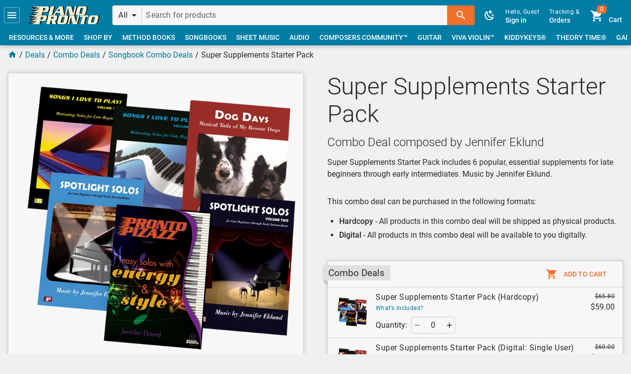

--- FILE ---
content_type: text/html; charset=UTF-8
request_url: https://pianopronto.com/deals/combo-deals/songbook-combo-deals/super-supplements-pack/
body_size: 87165
content:
<!DOCTYPE html>
<html lang=en-us dir=ltr>
  <head>
    <meta charset="utf-8">
    <meta name="format-detection" content="telephone=no">
    <meta name="msapplication-tap-highlight" content="no">
    <meta name="viewport" content="width=device-width, initial-scale=1">
    <link rel="icon" type="image/png" sizes="128x128" href="https://media.pianopronto.com/favicon/favicon-128x128.png">
    <link rel="icon" type="image/png" sizes="96x96" href="https://media.pianopronto.com/favicon/favicon-96x96.png">
    <link rel="icon" type="image/png" sizes="32x32" href="https://media.pianopronto.com/favicon/favicon-32x32.png">
    <link rel="icon" type="image/png" sizes="16x16" href="https://media.pianopronto.com/favicon/favicon-16x16.png">
    <link rel="icon" type="image/ico" href="https://media.pianopronto.com/favicon/favicon.ico">
    
    <title>Super Supplements Starter Pack | Piano Pronto Publishing</title>
    <meta name="description" content="Super Supplements Starter Pack includes 6 popular, essential supplements for late beginners through early intermediates. Music by Jennifer Eklund.
">
    <meta name="robots" content="max-image-preview:large, max-video-preview:-1">
    <link rel="canonical" href="https://pianopronto.com/deals/combo-deals/songbook-combo-deals/super-supplements-pack/">
    <meta property="og:site_name" content="Piano Pronto Publishing">
    <meta property="og:url" content="https://pianopronto.com/deals/combo-deals/songbook-combo-deals/super-supplements-pack/">
    <meta property="og:title" content="Super Supplements Starter Pack">
    <meta property="og:description" content="Super Supplements Starter Pack includes 6 popular, essential supplements for late beginners through early intermediates. Music by Jennifer Eklund.
">
    <meta property="og:image" content="https://media.pianopronto.com/preview/SBCD2004/img/super-supplements-pack-cb080191-fb.jpg">
    <meta property="og:image:width" content="1200">
    <meta property="og:image:height" content="630">
    <meta property="og:type" content="product">
    <meta property="product:price:amount" content="65.8">
    <meta property="product:price:currency" content="USD">
    <meta property="product:availability" content="in stock">
    <meta property="product:condition" content="new">
    <meta property="product:retailer_item_id" content="SBCD2004">
    <meta name="twitter:site" content="@PianoPronto1">
    <meta name="twitter:image" content="https://media.pianopronto.com/preview/SBCD2004/img/super-supplements-pack-cb080191-twitter.jpg">
    <meta name="twitter:card" content="summary_large_image">
    <script type="application/ld+json">{"@context":"http://schema.org/","@graph":[{"@id":"https://schema.pianopronto.com/product/SBCD2004-H/","@type":"Collection","name":"Super Supplements Starter Pack (Hardcopy)","collectionSize":6,"hasPart":[{"@id":"https://schema.pianopronto.com/product/PPSB1006/"},{"@id":"https://schema.pianopronto.com/product/PPSB1009/"},{"@id":"https://schema.pianopronto.com/product/PPSB1010/"},{"@id":"https://schema.pianopronto.com/product/PPSB1002/"},{"@id":"https://schema.pianopronto.com/product/PPSB1007/"},{"@id":"https://schema.pianopronto.com/product/PPSB1008/"}],"offers":{"@id":"https://schema.pianopronto.com/offer/SBCD2004-H/","@type":"Offer","sku":"SBCD2004-H","url":"https://pianopronto.com/deals/combo-deals/songbook-combo-deals/super-supplements-pack/","priceSpecification":[{"@type":"UnitPriceSpecification","price":59,"priceCurrency":"USD"},{"@type":"UnitPriceSpecification","priceType":"https://schema.org/StrikethroughPrice","price":65.8,"priceCurrency":"USD"}],"itemCondition":"https://schema.org/NewCondition","availability":"https://schema.org/InStock","seller":{"@id":"https://schema.pianopronto.com/organization/piano-pronto/"},"shippingDetails":{"@type":"OfferShippingDetails","width":"9 in","height":"12 in","depth":"0.85 in","weight":"2.097 lbs"},"checkoutPageURLTemplate":"https://pianopronto.com/cart/?sku=SBCD2004-H"},"potentialAction":{"@type":"ReadAction","target":{"@type":"EntryPoint","urlTemplate":"https://pianopronto.com/deals/combo-deals/songbook-combo-deals/super-supplements-pack/","actionPlatform":["http://schema.org/DesktopWebPlatform","http://schema.org/MobileWebPlatform"]},"expectsAcceptanceOf":{"@id":"https://schema.pianopronto.com/offer/SBCD2004-H/"}}},{"@id":"https://schema.pianopronto.com/product/SBCD2004-DS/","@type":"Collection","name":"Super Supplements Starter Pack (Digital: Single User)","collectionSize":6,"hasPart":[{"@id":"https://schema.pianopronto.com/product/PPSB1006/"},{"@id":"https://schema.pianopronto.com/product/PPSB1009/"},{"@id":"https://schema.pianopronto.com/product/PPSB1010/"},{"@id":"https://schema.pianopronto.com/product/PPSB1002/"},{"@id":"https://schema.pianopronto.com/product/PPSB1007/"},{"@id":"https://schema.pianopronto.com/product/PPSB1008/"}],"offers":{"@id":"https://schema.pianopronto.com/offer/SBCD2004-DS/","@type":"Offer","sku":"SBCD2004-DS","url":"https://pianopronto.com/deals/combo-deals/songbook-combo-deals/super-supplements-pack/","priceSpecification":[{"@type":"UnitPriceSpecification","price":54,"priceCurrency":"USD"},{"@type":"UnitPriceSpecification","priceType":"https://schema.org/StrikethroughPrice","price":60,"priceCurrency":"USD"}],"itemCondition":"https://schema.org/NewCondition","availability":"https://schema.org/InStock","seller":{"@id":"https://schema.pianopronto.com/organization/piano-pronto/"}},"potentialAction":{"@type":"ReadAction","target":{"@type":"EntryPoint","urlTemplate":"https://pianopronto.com/deals/combo-deals/songbook-combo-deals/super-supplements-pack/","actionPlatform":["http://schema.org/DesktopWebPlatform","http://schema.org/MobileWebPlatform"]},"expectsAcceptanceOf":{"@id":"https://schema.pianopronto.com/offer/SBCD2004-DS/"}}},{"@id":"https://schema.pianopronto.com/product/SBCD2004/","@type":["Product","Collection"],"name":"Super Supplements Starter Pack","url":"https://pianopronto.com/deals/combo-deals/songbook-combo-deals/super-supplements-pack/","description":"Super Supplements Starter Pack includes 6 popular, essential supplements for late beginners through early intermediates. Music by Jennifer Eklund.\n","sku":"SBCD2004","productId":"sku:SBCD2004","mpn":"SBCD2004","image":["https://media.pianopronto.com/preview/SBCD2004/img/super-supplements-pack-cb080191.png","https://media.pianopronto.com/preview/SBCD2004/img/super-supplements-pack-cb080191-thumb.png","https://media.pianopronto.com/preview/SBCD2004/img/super-supplements-pack-cb080191-1x1.jpg","https://media.pianopronto.com/preview/SBCD2004/img/super-supplements-pack-cb080191-4x3.jpg","https://media.pianopronto.com/preview/SBCD2004/img/super-supplements-pack-cb080191-16x9.jpg"],"author":[{"@id":"https://schema.pianopronto.com/person/jennifer-eklund/","@type":"Person","name":"Jennifer Eklund","description":"Jennifer Eklund holds a bachelor’s and a master’s degree in music from California State University, Long Beach. She is an avid arranger, composer, and author of the Piano Pronto® method books series as well as a wide variety of supplemental songbooks. She is also a Signature Artist with Musicnotes.com with a large catalog of popular music titles for musicians of all levels.","image":"https://media.pianopronto.com/cms/people/jennifer-eklund-9b5dbd49.png"}],"workExample":[{"@id":"https://schema.pianopronto.com/product/SBCD2004-H/"},{"@id":"https://schema.pianopronto.com/product/SBCD2004-DS/"}],"offers":[{"@id":"https://schema.pianopronto.com/offer/SBCD2004-H/"},{"@id":"https://schema.pianopronto.com/offer/SBCD2004-DS/"}]},{"@id":"https://schema.pianopronto.com/page/main/deals/combo-deals/songbook-combo-deals/super-supplements-pack/","@type":["WebPage","ItemPage"],"name":"Super Supplements Starter Pack","description":"Super Supplements Starter Pack includes 6 popular, essential supplements for late beginners through early intermediates. Music by Jennifer Eklund.\n","url":"https://pianopronto.com/deals/combo-deals/songbook-combo-deals/super-supplements-pack/","image":["https://media.pianopronto.com/preview/SBCD2004/img/super-supplements-pack-cb080191.png","https://media.pianopronto.com/preview/SBCD2004/img/super-supplements-pack-cb080191-thumb.png","https://media.pianopronto.com/preview/SBCD2004/img/super-supplements-pack-cb080191-1x1.jpg","https://media.pianopronto.com/preview/SBCD2004/img/super-supplements-pack-cb080191-4x3.jpg","https://media.pianopronto.com/preview/SBCD2004/img/super-supplements-pack-cb080191-16x9.jpg","https://media.pianopronto.com/preview/SBCD2004/img/super-supplements-pack-cb080191-fb.jpg","https://media.pianopronto.com/preview/SBCD2004/img/super-supplements-pack-cb080191-twitter.jpg"],"isPartOf":{"@id":"https://schema.pianopronto.com/website/piano-pronto/"},"about":{"@id":"https://schema.pianopronto.com/organization/piano-pronto/"},"breadcrumb":[{"@type":"BreadcrumbList","itemListElement":[{"@type":"ListItem","position":1,"name":"Deals","item":"https://pianopronto.com/deals/"},{"@type":"ListItem","position":2,"name":"Combo Deals","item":"https://pianopronto.com/deals/combo-deals/"},{"@type":"ListItem","position":3,"name":"Songbook Combo Deals","item":"https://pianopronto.com/deals/combo-deals/songbook-combo-deals/"},{"@type":"ListItem","position":4,"name":"Super Supplements Starter Pack","item":"https://pianopronto.com/deals/combo-deals/songbook-combo-deals/super-supplements-pack/"}]}],"mainEntity":{"@id":"https://schema.pianopronto.com/product/SBCD2004/"}}]}</script>

    <link rel="stylesheet" href="https://static.pianopronto.com/css/app.ff1386ee.css">
    <link rel="prefetch" href="https://static.pianopronto.com/css/checkout.7f045040.css"><link rel="prefetch" href="https://static.pianopronto.com/js/31.c7d0ea4e.js"><link rel="prefetch" href="https://static.pianopronto.com/js/32.2b739057.js"><link rel="prefetch" href="https://static.pianopronto.com/js/33.2270248c.js"><link rel="prefetch" href="https://static.pianopronto.com/js/34.c9002e6d.js"><link rel="prefetch" href="https://static.pianopronto.com/js/35.d7b0202b.js"><link rel="prefetch" href="https://static.pianopronto.com/js/36.e9ff56be.js"><link rel="prefetch" href="https://static.pianopronto.com/js/5.2a348e7a.js"><link rel="prefetch" href="https://static.pianopronto.com/js/6.21947739.js"><link rel="prefetch" href="https://static.pianopronto.com/js/7.96509573.js"><link rel="prefetch" href="https://static.pianopronto.com/js/8.b82cf1ea.js"><link rel="prefetch" href="https://static.pianopronto.com/js/auth.068fb192.js"><link rel="prefetch" href="https://static.pianopronto.com/js/category.9a901e42.js"><link rel="prefetch" href="https://static.pianopronto.com/js/checkout.0600b62e.js"><link rel="prefetch" href="https://static.pianopronto.com/js/cms.cda77b43.js"><link rel="prefetch" href="https://static.pianopronto.com/js/cms~errors.e5d41ef9.js"><link rel="prefetch" href="https://static.pianopronto.com/js/customer.6fc69437.js"><link rel="prefetch" href="https://static.pianopronto.com/js/debug.b0098867.js"><link rel="prefetch" href="https://static.pianopronto.com/js/errors.d4271de8.js"><link rel="prefetch" href="https://static.pianopronto.com/js/main.42041bf7.js"><link rel="prefetch" href="https://static.pianopronto.com/js/modals.1145e08d.js"><link rel="prefetch" href="https://static.pianopronto.com/js/modals~product~radio.eec8d7cf.js"><link rel="prefetch" href="https://static.pianopronto.com/js/pdf.999d09a6.js"><link rel="prefetch" href="https://static.pianopronto.com/js/pdf.worker.8b29b164.js"><link rel="prefetch" href="https://static.pianopronto.com/js/preview.80fd39e5.js"><link rel="prefetch" href="https://static.pianopronto.com/js/product.47c448fa.js"><link rel="prefetch" href="https://static.pianopronto.com/js/product~radio.6fa5e1d7.js"><link rel="prefetch" href="https://static.pianopronto.com/js/radio.520f6293.js"><link rel="prefetch" href="https://static.pianopronto.com/js/secure-main.97c593c2.js"><link rel="prefetch" href="https://static.pianopronto.com/js/vendors~category.52c6891e.js"><link rel="prefetch" href="https://static.pianopronto.com/js/vendors~checkout.875fc8cb.js"><link rel="prefetch" href="https://static.pianopronto.com/js/vendors~cms.02adc24f.js"><link rel="prefetch" href="https://static.pianopronto.com/js/vendors~customer.4e0f16db.js"><link rel="prefetch" href="https://static.pianopronto.com/js/vendors~customer~main~preview~radio.d86169d4.js"><link rel="prefetch" href="https://static.pianopronto.com/js/vendors~customer~product.751d32d2.js"><link rel="prefetch" href="https://static.pianopronto.com/js/vendors~debug.2845d612.js"><link rel="prefetch" href="https://static.pianopronto.com/js/vendors~main.a444f7d8.js"><link rel="prefetch" href="https://static.pianopronto.com/js/vendors~modals.d75b7bcf.js"><link rel="prefetch" href="https://static.pianopronto.com/js/vendors~product.bf8767b8.js">
  </head>
  <body class="desktop no-touch body--light">
    <noscript>
      <div>
        Basic browsing with Javascript disabled will still work. To place an order, call us at
        <a href="tel:+17142003554">+1 (714) 200-3554</a> or email at <a href="mailto:jennifer@pianopronto.com">jennifer@pianopronto.com</a>.
      </div>
    </noscript>
    <div id="q-app" data-server-rendered="true"><div class="skip-to"><a href="#main">Skip to main content</a></div><div id="announcements" class="hidden"></div><div class="main-layout q-layout q-layout--standard" style="min-height:0px;"><!----><!----><header class="p-header bg-primary text-white"><div class="row items-center q-gutter-x-sm q-gutter-y-xs"><button tabindex="0" type="button" role="button" aria-label="Menu" class="q-btn q-btn-item non-selectable no-outline btn-focus-outline slight q-btn--flat q-btn--rectangle q-btn--actionable q-focusable q-hoverable q-btn--wrap q-btn--dense"><span class="q-focus-helper"></span><span class="q-btn__wrapper col row q-anchor--skip"><span class="q-btn__content text-center col items-center q-anchor--skip justify-center row"><svg aria-hidden="true" role="img" focusable="false" viewBox="0 0 24 24" class="q-icon notranslate"><path d="M3,6H21V8H3V6M3,11H21V13H3V11M3,16H21V18H3V16Z"></path></svg></span></span></button><div id="top" class="home"><a tabindex="0" type="button" href="/" role="link" aria-label="Home Page" class="q-btn q-btn-item non-selectable no-outline btn-focus-outline q-btn--flat q-btn--rectangle q-btn--actionable q-focusable q-hoverable q-btn--wrap q-btn--dense"><span class="q-focus-helper"></span><span class="q-btn__wrapper col row q-anchor--skip"><span class="q-btn__content text-center col items-center q-anchor--skip justify-center row"><svg xmlns="http://www.w3.org/2000/svg" width="144" height="36" viewBox="0 0 542.3 136.3"><path d="M94 0c2 3 2 5 0 12L83 56c-1 6-3 9-5 11h30c0-2-1-5 1-11l3-13h27c10 0 18-2 21-16l3-11c3-13-3-16-13-16zm81 0c0 3 1 5-1 12l-11 44-5 11h30c-1-2-1-5 1-11l11-44c1-7 3-9 5-12zm62 0l2 4-37 51-11 12h19v-5l2-4 7-9h29l2 9-1 5-2 4h34c-2-2-3-6-4-9l-9-58zm62 0c1 3 1 5-1 12l-11 43c-2 8-2 9-5 12h16V55l11-43h1l13 55h34l13-55c2-7 3-9 6-12h-16c1 3 1 5-1 12l-10 43h-1L335 0zm102 0c-11 0-19 5-22 20l-7 27c-4 15 1 20 12 20h38c11 0 19-5 22-20l7-27c4-15-1-20-12-20zM120 11h14c3 0 4 1 3 6l-3 9c-1 5-2 6-6 6h-13zm292 0h11c3 0 4 1 4 4l-9 37c-1 3-3 4-7 4h-11c-3 0-4-1-4-4l9-37c1-3 3-4 7-4zm-169 4l4 23h-20zM77 69c1 3 2 5 0 12l-11 44-5 11h30c-1-2-1-5 1-11l3-13h27c10 0 17-2 21-16l2-11c4-13-3-16-13-16zm80 0v12l-11 44-5 11h30v-11l5-18h8l5 29h29c-2-2-2-6-3-10l-5-19c6 0 11-1 13-11l3-12c3-11-2-15-14-15zm100 0c-11 0-18 5-22 20l-7 28c-3 14 2 19 12 19h39c11 0 18-5 22-19l7-28c3-15-1-20-12-20zm63 0c2 3 2 5 0 12l-11 43c-2 8-2 9-5 12h16c-2-3-2-4 0-12l11-43 14 55h33l14-55c2-7 3-9 6-12h-16c1 3 1 5-1 12l-11 43-14-55zm83 0l-6 14c4-2 6-3 11-3h11l-11 45c-1 6-3 9-5 11h30c-1-2-1-5 1-11l11-45h12c4 0 6 1 8 3l2-14zm88 0c-11 0-19 5-22 20l-7 28c-4 14 1 19 12 19h38c11 0 19-5 22-19l7-28c4-15-1-20-12-20zM103 80h13c4 0 5 1 4 6l-3 9c-1 5-2 6-6 6H98zm79 0h15c4 0 4 1 4 4l-3 8c0 3-1 4-5 4h-14zm86 0h11c4 0 5 1 4 5l-9 36c-1 3-3 4-6 4h-11c-3 0-5-1-4-4l9-36c1-4 3-5 6-5zm233 0h12c3 0 4 1 4 5l-10 36c0 3-2 4-6 4h-11c-3 0-5-1-4-4l9-36c1-4 3-5 6-5z" fill="#0e0909"></path><path d="M39 0l-1 1-1 6v1h50v2H53l-1 1-2 6 1 1h37l1 1h-1v1H42l-1 1-2 6 1 1h43l-1 1v1H56h-1l-2 7 1 1h29v1h-1 1-37l-2 1-1 7h1l33 1h1l-1 1H35l-2 1-1 6v1h46l1 1-1 1H49l-1 1-1 6v1h54V56l4-13h26c10 0 18-2 21-16l3-11c3-13-3-16-13-16H87zm128 0c1 3 1 5-1 12l-11 44c-1 6-3 9-5 11h30c0-2-1-5 1-11l11-44 5-12zm63 0l2 4-38 51-10 12h19l-1-5 2-4 7-9h30l1 9v5l-3 4h34c-2-2-3-6-3-9L260 0zm61 0c2 3 1 5 0 12l-11 43c-2 8-3 9-6 12h17c-2-3-2-4 0-12l11-43 14 55h33l14-55c2-7 2-9 5-12h-16c2 3 2 5 0 12l-11 43-14-55zm102 0c-11 0-18 5-22 20l-7 27c-3 15 1 20 12 20h39c11 0 18-5 22-20l7-27c3-15-2-20-12-20zM113 11h13c4 0 4 1 3 6l-2 9c-1 5-3 6-6 6h-14zm291 0h11c4 0 5 1 4 4l-9 37c-1 3-3 4-6 4h-11c-4 0-5-1-4-4l9-37c1-3 3-4 6-4zm-169 4l4 23h-20zM22 69l-1 1-1 6v1h50v1l-1 1H36l-1 1-2 6 1 1h37v2H25l-1 1-2 6 1 1h42v2H39l-1 1-2 6 1 1h29v1l-1 1h-2l-35-1-1 1-1 7v1h34s1 0 0 0v1H17l-1 1-1 7c-1 0 0 0 0 0h46v2H32l-1 1-2 6 1 1h53l1-11 3-13h27c10 0 18-2 21-16l3-11c3-13-3-16-13-16H70zm127 0c2 3 2 5 0 12l-11 44c-1 6-3 9-5 11h30c-1-2-1-5 1-11l4-18h8l5 29h29c-2-2-2-6-3-10l-4-19c5 0 10-1 13-11l2-12c3-11-1-15-13-15zm101 0c-11 0-19 5-22 20l-7 28c-4 14 1 19 12 19h38c11 0 19-5 22-19l7-28c4-15-1-20-12-20zm63 0c1 3 1 5-1 12l-10 43c-2 8-3 9-6 12h16c-1-3-1-4 1-12l11-43 14 55h33l14-55c2-7 2-9 5-12h-16v12l-11 43-14-55zm82 0l-5 14c3-2 5-3 10-3h12l-11 45-5 11h30v-11l11-45h12c5 0 7 1 9 3l1-14zm88 0c-11 0-18 5-22 20l-7 28c-3 14 1 19 12 19h39c11 0 18-5 22-19l7-28c3-15-2-20-13-20zM95 80h14c4 0 4 1 3 6l-2 9c-1 5-3 6-6 6H90zm80 0h15c3 0 4 1 3 4l-2 8c-1 3-2 4-5 4h-15zm86 0h11c3 0 5 1 4 5l-9 36c-1 3-3 4-6 4h-12c-3 0-4-1-4-4l10-36c0-4 2-5 6-5zm233 0h11c3 0 5 1 4 5l-9 36c-1 3-3 4-6 4h-11c-4 0-5-1-4-4l9-36c1-4 3-5 6-5z" fill="#fef3ce"></path><path d="M25 5l-1 1-2 4 1 1h39l1-1 1-4V5zm13 11l-1 1-1 4 1 1h38l2-1 1-4-1-1zM27 27l-2 1-1 4 1 1h39l1-1 1-4-1-1zm4 18l-1 1-2 4 1 1h39l1-1 1-4v-1zM20 56l-2 1-1 4 1 1h39l1-1 1-4-1-1zM8 74l-2 1-1 4 1 1h39l1-1 1-4-1-1zm13 11l-1 1-1 4v1h39l1-1 1-4v-1zM9 96l-1 1-1 4 1 1h39l1-1 1-4-1-1zm5 18l-2 1-1 4 1 1h39l1-1 1-4-1-1zM2 125l-1 1-1 4 1 1h39l1-1 1-4-1-1z" fill="#0e0909"></path></svg></span></span></a></div><div class="q-space"></div><div class="header-search input-group"><button tabindex="0" type="button" role="button" dense="" flat="" no-caps="" class="q-btn q-btn-item non-selectable no-outline p-select category-select q-btn--flat q-btn--rectangle q-btn--actionable q-focusable q-hoverable q-btn--no-uppercase q-btn--wrap q-btn--dense"><span class="q-focus-helper"></span><span class="q-btn__wrapper col row q-anchor--skip"><span class="q-btn__content text-center col items-center q-anchor--skip justify-start row"><div class="row no-wrap justify-between items-center full-width"><div class="col-auto text-body1 ellipsis">All</div><div class="q-space"></div><svg aria-hidden="true" role="presentation" focusable="false" viewBox="0 0 24 24" class="col-auto q-btn-dropdown__arrow cursor-pointer q-icon notranslate"><path d="M7,10L12,15L17,10H7Z"></path></svg></div><!----></span></span></button><label for="f_49d6332a-133f-474d-b5e0-56000a821537" class="q-field row no-wrap items-start col q-input q-field--borderless q-field--dense q-validation-component"><div class="q-field__inner relative-position col self-stretch"><div tabindex="-1" class="q-field__control relative-position row no-wrap"><div class="q-field__control-container col relative-position row no-wrap q-anchor--skip"><input tabindex="0" aria-label="Search for products" placeholder="Search for products" id="f_49d6332a-133f-474d-b5e0-56000a821537" type="text" value="" class="q-field__native q-placeholder"></div></div></div></label><button tabindex="0" type="button" role="button" aria-label="Search" class="q-btn q-btn-item non-selectable no-outline q-btn--unelevated q-btn--rectangle bg-secondary text-white q-btn--actionable q-focusable q-hoverable q-btn--wrap"><span class="q-focus-helper"></span><span class="q-btn__wrapper col row q-anchor--skip"><span class="q-btn__content text-center col items-center q-anchor--skip justify-center row"><svg aria-hidden="true" role="img" focusable="false" viewBox="0 0 24 24" class="q-icon notranslate"><path d="M9.5,3A6.5,6.5 0 0,1 16,9.5C16,11.11 15.41,12.59 14.44,13.73L14.71,14H15.5L20.5,19L19,20.5L14,15.5V14.71L13.73,14.44C12.59,15.41 11.11,16 9.5,16A6.5,6.5 0 0,1 3,9.5A6.5,6.5 0 0,1 9.5,3M9.5,5C7,5 5,7 5,9.5C5,12 7,14 9.5,14C12,14 14,12 14,9.5C14,7 12,5 9.5,5Z"></path></svg></span></span></button><!----></div><div class="right"><!----><button tabindex="0" type="button" role="button" aria-label="Toggle Dark Mode" class="q-btn q-btn-item non-selectable no-outline btn-focus-outline btn-dark-mode q-btn--flat q-btn--rectangle q-btn--actionable q-focusable q-hoverable q-btn--wrap q-btn--dense"><span class="q-focus-helper"></span><span class="q-btn__wrapper col row q-anchor--skip"><span class="q-btn__content text-center col items-center q-anchor--skip justify-center row"><svg aria-hidden="true" role="img" focusable="false" viewBox="0 0 24 24" class="q-icon notranslate"><path d="M17.75,4.09L15.22,6.03L16.13,9.09L13.5,7.28L10.87,9.09L11.78,6.03L9.25,4.09L12.44,4L13.5,1L14.56,4L17.75,4.09M21.25,11L19.61,12.25L20.2,14.23L18.5,13.06L16.8,14.23L17.39,12.25L15.75,11L17.81,10.95L18.5,9L19.19,10.95L21.25,11M18.97,15.95C19.8,15.87 20.69,17.05 20.16,17.8C19.84,18.25 19.5,18.67 19.08,19.07C15.17,23 8.84,23 4.94,19.07C1.03,15.17 1.03,8.83 4.94,4.93C5.34,4.53 5.76,4.17 6.21,3.85C6.96,3.32 8.14,4.21 8.06,5.04C7.79,7.9 8.75,10.87 10.95,13.06C13.14,15.26 16.1,16.22 18.97,15.95M17.33,17.97C14.5,17.81 11.7,16.64 9.53,14.5C7.36,12.31 6.2,9.5 6.04,6.68C3.23,9.82 3.34,14.64 6.35,17.66C9.37,20.67 14.19,20.78 17.33,17.97Z"></path></svg></span></span></button><div class="gt-sm inline-block"><a tabindex="0" role="link" href="https://secure.pianopronto.com/login/?then=L2RlYWxzL2NvbWJvLWRlYWxzL3Nvbmdib29rLWNvbWJvLWRlYWxzL3N1cGVyLXN1cHBsZW1lbnRzLXBhY2sv" to="https://secure.pianopronto.com/login/?then=L2RlYWxzL2NvbWJvLWRlYWxzL3Nvbmdib29rLWNvbWJvLWRlYWxzL3N1cGVyLXN1cHBsZW1lbnRzLXBhY2sv" flat="" no-caps="" dense="" class="q-btn q-btn-item non-selectable no-outline btn-focus-outline sign-in q-btn--flat q-btn--rectangle q-btn--actionable q-focusable q-hoverable q-btn--no-uppercase q-btn--wrap q-btn--dense"><span class="q-focus-helper"></span><span class="q-btn__wrapper col row q-anchor--skip"><span class="q-btn__content text-center col items-center q-anchor--skip justify-center row"><div class="column items-start"><div class="text-caption">Hello, Guest</div><div>Sign in</div></div><!----></span></span></a><a tabindex="0" type="button" href="/track/" role="link" class="q-btn q-btn-item non-selectable no-outline btn-focus-outline q-btn--flat q-btn--rectangle q-btn--actionable q-focusable q-hoverable q-btn--no-uppercase q-btn--wrap q-btn--dense"><span class="q-focus-helper"></span><span class="q-btn__wrapper col row q-anchor--skip"><span class="q-btn__content text-center col items-center q-anchor--skip justify-center row"><div class="column items-start"><div class="text-caption">Tracking &amp;</div><div>Orders</div></div></span></span></a><a tabindex="0" type="button" href="/cart/" role="link" class="q-btn q-btn-item non-selectable no-outline btn-focus-outline q-btn--flat q-btn--rectangle q-btn--actionable q-focusable q-hoverable q-btn--no-uppercase q-btn--wrap q-btn--dense"><span class="q-focus-helper"></span><span class="q-btn__wrapper col row q-anchor--skip"><span class="q-btn__content text-center col items-center q-anchor--skip justify-center row"><div class="row q-gutter-x-sm items-end"><div class="q-avatar q-avatar--square" style="font-size:32px;"><div class="q-avatar__content row flex-center overflow-hidden"><svg aria-hidden="true" role="presentation" focusable="false" viewBox="0 0 24 24" class="q-icon notranslate" style="margin-bottom:-3px;"><path d="M17,18C15.89,18 15,18.89 15,20A2,2 0 0,0 17,22A2,2 0 0,0 19,20C19,18.89 18.1,18 17,18M1,2V4H3L6.6,11.59L5.24,14.04C5.09,14.32 5,14.65 5,15A2,2 0 0,0 7,17H19V15H7.42A0.25,0.25 0 0,1 7.17,14.75C7.17,14.7 7.18,14.66 7.2,14.63L8.1,13H15.55C16.3,13 16.96,12.58 17.3,11.97L20.88,5.5C20.95,5.34 21,5.17 21,5A1,1 0 0,0 20,4H5.21L4.27,2M7,18C5.89,18 5,18.89 5,20A2,2 0 0,0 7,22A2,2 0 0,0 9,20C9,18.89 8.1,18 7,18Z"></path></svg><div role="alert" class="q-badge flex inline items-center no-wrap q-badge--single-line bg-secondary q-badge--floating">0</div></div></div><div>Cart</div></div></span></span></a></div><div class="lt-md inline-block"><div><a tabindex="0" role="link" aria-label="Sign in" href="https://secure.pianopronto.com/login/?then=L2RlYWxzL2NvbWJvLWRlYWxzL3Nvbmdib29rLWNvbWJvLWRlYWxzL3N1cGVyLXN1cHBsZW1lbnRzLXBhY2sv" class="q-btn q-btn-item non-selectable no-outline btn-focus-outline q-btn--flat q-btn--rectangle q-btn--actionable q-focusable q-hoverable q-btn--no-uppercase q-btn--wrap q-btn--dense"><span class="q-focus-helper"></span><span class="q-btn__wrapper col row q-anchor--skip"><span class="q-btn__content text-center col items-center q-anchor--skip justify-center row"><div class="q-avatar q-avatar--square" style="font-size:32px;"><div class="q-avatar__content row flex-center overflow-hidden"><svg aria-hidden="true" role="presentation" focusable="false" viewBox="0 0 24 24" class="q-icon notranslate" style="margin-bottom:-3px;"><path d="M12,4A4,4 0 0,1 16,8A4,4 0 0,1 12,12A4,4 0 0,1 8,8A4,4 0 0,1 12,4M12,14C16.42,14 20,15.79 20,18V20H4V18C4,15.79 7.58,14 12,14Z"></path></svg></div></div></span></span></a><a tabindex="0" type="button" href="/cart/" role="link" aria-label="Shopping Cart" class="q-btn q-btn-item non-selectable no-outline btn-focus-outline q-btn--flat q-btn--rectangle q-btn--actionable q-focusable q-hoverable q-btn--no-uppercase q-btn--wrap q-btn--dense"><span class="q-focus-helper"></span><span class="q-btn__wrapper col row q-anchor--skip"><span class="q-btn__content text-center col items-center q-anchor--skip justify-center row"><div class="q-avatar q-avatar--square" style="font-size:32px;"><div class="q-avatar__content row flex-center overflow-hidden"><svg aria-hidden="true" role="presentation" focusable="false" viewBox="0 0 24 24" class="q-icon notranslate" style="margin-bottom:-3px;"><path d="M17,18C15.89,18 15,18.89 15,20A2,2 0 0,0 17,22A2,2 0 0,0 19,20C19,18.89 18.1,18 17,18M1,2V4H3L6.6,11.59L5.24,14.04C5.09,14.32 5,14.65 5,15A2,2 0 0,0 7,17H19V15H7.42A0.25,0.25 0 0,1 7.17,14.75C7.17,14.7 7.18,14.66 7.2,14.63L8.1,13H15.55C16.3,13 16.96,12.58 17.3,11.97L20.88,5.5C20.95,5.34 21,5.17 21,5A1,1 0 0,0 20,4H5.21L4.27,2M7,18C5.89,18 5,18.89 5,20A2,2 0 0,0 7,22A2,2 0 0,0 9,20C9,18.89 8.1,18 7,18Z"></path></svg><div role="alert" class="q-badge flex inline items-center no-wrap q-badge--single-line bg-secondary q-badge--floating">0</div></div></div></span></span></a></div></div></div><div class="header-nav q-scrollarea"><div class="scroll relative-position fit hide-scrollbar"><div class="absolute full-height"><!----><div class="row no-wrap items-center"><a tabindex="0" type="button" href="/resources/" role="link" class="q-btn q-btn-item non-selectable no-outline col-auto btn-focus-outline q-btn--flat q-btn--rectangle q-btn--actionable q-focusable q-hoverable q-btn--dense"><span class="q-focus-helper"></span><span class="q-btn__wrapper col row q-anchor--skip"><span class="q-btn__content text-center col items-center q-anchor--skip justify-center row no-wrap text-no-wrap"><span>Resources &amp; More</span><!----><!----></span></span></a><a tabindex="0" type="button" href="/shop-by/" role="link" class="q-btn q-btn-item non-selectable no-outline col-auto btn-focus-outline q-btn--flat q-btn--rectangle q-btn--actionable q-focusable q-hoverable q-btn--dense"><span class="q-focus-helper"></span><span class="q-btn__wrapper col row q-anchor--skip"><span class="q-btn__content text-center col items-center q-anchor--skip justify-center row no-wrap text-no-wrap"><span>Shop By</span><!----><!----></span></span></a><a tabindex="0" type="button" href="/method-books/" role="link" class="q-btn q-btn-item non-selectable no-outline col-auto btn-focus-outline q-btn--flat q-btn--rectangle q-btn--actionable q-focusable q-hoverable q-btn--dense"><span class="q-focus-helper"></span><span class="q-btn__wrapper col row q-anchor--skip"><span class="q-btn__content text-center col items-center q-anchor--skip justify-center row no-wrap text-no-wrap"><span>Method Books</span><!----><!----></span></span></a><a tabindex="0" type="button" href="/songbooks/" role="link" class="q-btn q-btn-item non-selectable no-outline col-auto btn-focus-outline q-btn--flat q-btn--rectangle q-btn--actionable q-focusable q-hoverable q-btn--dense"><span class="q-focus-helper"></span><span class="q-btn__wrapper col row q-anchor--skip"><span class="q-btn__content text-center col items-center q-anchor--skip justify-center row no-wrap text-no-wrap"><span>Songbooks</span><!----><!----></span></span></a><a tabindex="0" type="button" href="/sheet-music/" role="link" class="q-btn q-btn-item non-selectable no-outline col-auto btn-focus-outline q-btn--flat q-btn--rectangle q-btn--actionable q-focusable q-hoverable q-btn--dense"><span class="q-focus-helper"></span><span class="q-btn__wrapper col row q-anchor--skip"><span class="q-btn__content text-center col items-center q-anchor--skip justify-center row no-wrap text-no-wrap"><span>Sheet Music</span><!----><!----></span></span></a><a tabindex="0" type="button" href="/audio/" role="link" class="q-btn q-btn-item non-selectable no-outline col-auto btn-focus-outline q-btn--flat q-btn--rectangle q-btn--actionable q-focusable q-hoverable q-btn--dense"><span class="q-focus-helper"></span><span class="q-btn__wrapper col row q-anchor--skip"><span class="q-btn__content text-center col items-center q-anchor--skip justify-center row no-wrap text-no-wrap"><span>Audio</span><!----><!----></span></span></a><a tabindex="0" type="button" href="/composers-community/" role="link" class="q-btn q-btn-item non-selectable no-outline col-auto btn-focus-outline q-btn--flat q-btn--rectangle q-btn--actionable q-focusable q-hoverable q-btn--dense"><span class="q-focus-helper"></span><span class="q-btn__wrapper col row q-anchor--skip"><span class="q-btn__content text-center col items-center q-anchor--skip justify-center row no-wrap text-no-wrap"><span>Composers Community™</span><!----><!----></span></span></a><a tabindex="0" type="button" href="/guitar/" role="link" class="q-btn q-btn-item non-selectable no-outline col-auto btn-focus-outline q-btn--flat q-btn--rectangle q-btn--actionable q-focusable q-hoverable q-btn--dense"><span class="q-focus-helper"></span><span class="q-btn__wrapper col row q-anchor--skip"><span class="q-btn__content text-center col items-center q-anchor--skip justify-center row no-wrap text-no-wrap"><span>Guitar</span><!----><!----></span></span></a><a tabindex="0" type="button" href="/viva-violin/" role="link" class="q-btn q-btn-item non-selectable no-outline col-auto btn-focus-outline q-btn--flat q-btn--rectangle q-btn--actionable q-focusable q-hoverable q-btn--dense"><span class="q-focus-helper"></span><span class="q-btn__wrapper col row q-anchor--skip"><span class="q-btn__content text-center col items-center q-anchor--skip justify-center row no-wrap text-no-wrap"><span>Viva Violin™</span><!----><!----></span></span></a><a tabindex="0" type="button" href="/kiddykeys/" role="link" class="q-btn q-btn-item non-selectable no-outline col-auto btn-focus-outline q-btn--flat q-btn--rectangle q-btn--actionable q-focusable q-hoverable q-btn--dense"><span class="q-focus-helper"></span><span class="q-btn__wrapper col row q-anchor--skip"><span class="q-btn__content text-center col items-center q-anchor--skip justify-center row no-wrap text-no-wrap"><span>KiddyKeys®</span><!----><!----></span></span></a><a tabindex="0" type="button" href="/theory-time/" role="link" class="q-btn q-btn-item non-selectable no-outline col-auto btn-focus-outline q-btn--flat q-btn--rectangle q-btn--actionable q-focusable q-hoverable q-btn--dense"><span class="q-focus-helper"></span><span class="q-btn__wrapper col row q-anchor--skip"><span class="q-btn__content text-center col items-center q-anchor--skip justify-center row no-wrap text-no-wrap"><span>Theory Time®</span><!----><!----></span></span></a><a tabindex="0" type="button" href="/games/" role="link" class="q-btn q-btn-item non-selectable no-outline col-auto btn-focus-outline q-btn--flat q-btn--rectangle q-btn--actionable q-focusable q-hoverable q-btn--dense"><span class="q-focus-helper"></span><span class="q-btn__wrapper col row q-anchor--skip"><span class="q-btn__content text-center col items-center q-anchor--skip justify-center row no-wrap text-no-wrap"><span>Games</span><!----><!----></span></span></a><a tabindex="0" type="button" href="/deals/" role="link" class="q-btn q-btn-item non-selectable no-outline col-auto btn-focus-outline q-btn--flat q-btn--rectangle q-btn--actionable q-focusable q-hoverable q-btn--dense"><span class="q-focus-helper"></span><span class="q-btn__wrapper col row q-anchor--skip"><span class="q-btn__content text-center col items-center q-anchor--skip justify-center row no-wrap text-no-wrap"><span>Deals</span><!----><!----></span></span></a><a tabindex="0" role="link" target="_blank" href="https://blog.pianopronto.com" class="q-btn q-btn-item non-selectable no-outline col-auto btn-focus-outline q-btn--flat q-btn--rectangle q-btn--actionable q-focusable q-hoverable q-btn--dense"><span class="q-focus-helper"></span><span class="q-btn__wrapper col row q-anchor--skip"><span class="q-btn__content text-center col items-center q-anchor--skip justify-center row no-wrap text-no-wrap"><span>Blog</span></span></span></a><div class="q-space"></div><a tabindex="0" type="button" href="/resources/promo/" role="link" class="q-btn q-btn-item non-selectable no-outline col-auto btn-focus-outline header-promo q-btn--flat q-btn--rectangle q-btn--actionable q-focusable q-hoverable q-btn--dense"><span class="q-focus-helper"></span><span class="q-btn__wrapper col row q-anchor--skip"><span class="q-btn__content text-center col items-center q-anchor--skip justify-center row no-wrap text-no-wrap"><svg aria-hidden="true" role="presentation" focusable="false" viewBox="0 0 24 24" class="q-icon notranslate" style="font-size:20px;position:relative;top:-2px;"><path d="M12,17.27L18.18,21L16.54,13.97L22,9.24L14.81,8.62L12,2L9.19,8.62L2,9.24L7.45,13.97L5.82,21L12,17.27Z"></path></svg><span class="q-ml-xs">Triple Pronto Point Event</span><div role="alert" aria-label="View All Sales" class="q-ml-md q-badge flex inline items-center no-wrap q-badge--single-line q-badge--outline text-accent" style="vertical-align:top;">View All Sales</div><!----></span></span></a></div></div><!----></div><!----><div aria-hidden="true" class="q-scrollarea__bar q-scrollarea__bar--h absolute-bottom q-scrollarea__bar--invisible"></div><div aria-hidden="true" class="q-scrollarea__thumb q-scrollarea__thumb--h absolute-bottom q-scrollarea__thumb--invisible" style="left:NaNpx;width:50px;"></div></div></div></header><div class="q-drawer-container"><div aria-hidden="true" class="fullscreen q-drawer__backdrop hidden"></div><aside class="q-drawer q-drawer--left q-layout--prevent-focus fixed q-drawer--on-top q-drawer--mobile q-drawer--top-padding" style="width:0px;"><div class="q-drawer__content fit scroll"><div id="drawer" class="column no-wrap" style="min-height:100%;"><a href="https://secure.pianopronto.com/login/?then=L2RlYWxzL2NvbWJvLWRlYWxzL3Nvbmdib29rLWNvbWJvLWRlYWxzL3N1cGVyLXN1cHBsZW1lbnRzLXBhY2sv" class="col-auto q-px-lg sign-in row items-center"><svg aria-hidden="true" role="presentation" focusable="false" viewBox="0 0 24 24" class="q-icon notranslate on-left" style="font-size:32px;"><path d="M12,4A4,4 0 0,1 16,8A4,4 0 0,1 12,12A4,4 0 0,1 8,8A4,4 0 0,1 12,4M12,14C16.42,14 20,15.79 20,18V20H4V18C4,15.79 7.58,14 12,14Z"></path></svg><span>Hello, Sign in</span></a><div class="col"><div class="q-tab-panels q-panel-parent"><div role="tabpanel" class="q-panel scroll"><div class="q-tab-panel q-pa-none"><div class="q-list q-list--padding"><div class="q-item__label text-uppercase q-item__label--header">Shop by category</div><div tabindex="0" class="q-item q-item-type row no-wrap q-item--clickable q-link cursor-pointer q-focusable q-hoverable"><div tabindex="-1" class="q-focus-helper"></div><div class="q-item__section column q-item__section--main justify-center">Resources &amp; More</div><div class="q-item__section column q-item__section--side justify-center"><svg aria-hidden="true" role="presentation" focusable="false" viewBox="0 0 24 24" class="q-icon notranslate"><path d="M10,17L15,12L10,7V17Z"></path></svg></div></div><div tabindex="0" class="q-item q-item-type row no-wrap q-item--clickable q-link cursor-pointer q-focusable q-hoverable"><div tabindex="-1" class="q-focus-helper"></div><div class="q-item__section column q-item__section--main justify-center">Shop By</div><div class="q-item__section column q-item__section--side justify-center"><svg aria-hidden="true" role="presentation" focusable="false" viewBox="0 0 24 24" class="q-icon notranslate"><path d="M10,17L15,12L10,7V17Z"></path></svg></div></div><div tabindex="0" class="q-item q-item-type row no-wrap q-item--clickable q-link cursor-pointer q-focusable q-hoverable"><div tabindex="-1" class="q-focus-helper"></div><div class="q-item__section column q-item__section--main justify-center">Method Books</div><div class="q-item__section column q-item__section--side justify-center"><svg aria-hidden="true" role="presentation" focusable="false" viewBox="0 0 24 24" class="q-icon notranslate"><path d="M10,17L15,12L10,7V17Z"></path></svg></div></div><div tabindex="0" class="q-item q-item-type row no-wrap q-item--clickable q-link cursor-pointer q-focusable q-hoverable"><div tabindex="-1" class="q-focus-helper"></div><div class="q-item__section column q-item__section--main justify-center">Songbooks</div><div class="q-item__section column q-item__section--side justify-center"><svg aria-hidden="true" role="presentation" focusable="false" viewBox="0 0 24 24" class="q-icon notranslate"><path d="M10,17L15,12L10,7V17Z"></path></svg></div></div><div tabindex="0" class="q-item q-item-type row no-wrap q-item--clickable q-link cursor-pointer q-focusable q-hoverable"><div tabindex="-1" class="q-focus-helper"></div><div class="q-item__section column q-item__section--main justify-center">Sheet Music</div><div class="q-item__section column q-item__section--side justify-center"><svg aria-hidden="true" role="presentation" focusable="false" viewBox="0 0 24 24" class="q-icon notranslate"><path d="M10,17L15,12L10,7V17Z"></path></svg></div></div><div tabindex="0" class="q-item q-item-type row no-wrap q-item--clickable q-link cursor-pointer q-focusable q-hoverable"><div tabindex="-1" class="q-focus-helper"></div><div class="q-item__section column q-item__section--main justify-center">Audio</div><div class="q-item__section column q-item__section--side justify-center"><svg aria-hidden="true" role="presentation" focusable="false" viewBox="0 0 24 24" class="q-icon notranslate"><path d="M10,17L15,12L10,7V17Z"></path></svg></div></div><div tabindex="0" class="q-item q-item-type row no-wrap q-item--clickable q-link cursor-pointer q-focusable q-hoverable"><div tabindex="-1" class="q-focus-helper"></div><div class="q-item__section column q-item__section--main justify-center">Composers Community™</div><div class="q-item__section column q-item__section--side justify-center"><svg aria-hidden="true" role="presentation" focusable="false" viewBox="0 0 24 24" class="q-icon notranslate"><path d="M10,17L15,12L10,7V17Z"></path></svg></div></div><div tabindex="0" class="q-item q-item-type row no-wrap q-item--clickable q-link cursor-pointer q-focusable q-hoverable"><div tabindex="-1" class="q-focus-helper"></div><div class="q-item__section column q-item__section--main justify-center">Guitar</div><div class="q-item__section column q-item__section--side justify-center"><svg aria-hidden="true" role="presentation" focusable="false" viewBox="0 0 24 24" class="q-icon notranslate"><path d="M10,17L15,12L10,7V17Z"></path></svg></div></div><div tabindex="0" class="q-item q-item-type row no-wrap q-item--clickable q-link cursor-pointer q-focusable q-hoverable"><div tabindex="-1" class="q-focus-helper"></div><div class="q-item__section column q-item__section--main justify-center">Viva Violin™</div><div class="q-item__section column q-item__section--side justify-center"><svg aria-hidden="true" role="presentation" focusable="false" viewBox="0 0 24 24" class="q-icon notranslate"><path d="M10,17L15,12L10,7V17Z"></path></svg></div></div><div tabindex="0" class="q-item q-item-type row no-wrap q-item--clickable q-link cursor-pointer q-focusable q-hoverable"><div tabindex="-1" class="q-focus-helper"></div><div class="q-item__section column q-item__section--main justify-center">KiddyKeys®</div><div class="q-item__section column q-item__section--side justify-center"><svg aria-hidden="true" role="presentation" focusable="false" viewBox="0 0 24 24" class="q-icon notranslate"><path d="M10,17L15,12L10,7V17Z"></path></svg></div></div><div tabindex="0" class="q-item q-item-type row no-wrap q-item--clickable q-link cursor-pointer q-focusable q-hoverable"><div tabindex="-1" class="q-focus-helper"></div><div class="q-item__section column q-item__section--main justify-center">Theory Time®</div><div class="q-item__section column q-item__section--side justify-center"><svg aria-hidden="true" role="presentation" focusable="false" viewBox="0 0 24 24" class="q-icon notranslate"><path d="M10,17L15,12L10,7V17Z"></path></svg></div></div><div tabindex="0" class="q-item q-item-type row no-wrap q-item--clickable q-link cursor-pointer q-focusable q-hoverable"><div tabindex="-1" class="q-focus-helper"></div><div class="q-item__section column q-item__section--main justify-center">Games</div><div class="q-item__section column q-item__section--side justify-center"><svg aria-hidden="true" role="presentation" focusable="false" viewBox="0 0 24 24" class="q-icon notranslate"><path d="M10,17L15,12L10,7V17Z"></path></svg></div></div><div tabindex="0" class="q-item q-item-type row no-wrap q-item--clickable q-link cursor-pointer q-focusable q-hoverable"><div tabindex="-1" class="q-focus-helper"></div><div class="q-item__section column q-item__section--main justify-center">Deals</div><div class="q-item__section column q-item__section--side justify-center"><svg aria-hidden="true" role="presentation" focusable="false" viewBox="0 0 24 24" class="q-icon notranslate"><path d="M10,17L15,12L10,7V17Z"></path></svg></div></div></div><hr role="separator" aria-orientation="horizontal" class="q-separator q-separator q-separator--horizontal"><div class="q-list q-list--padding"><div class="q-item__label text-uppercase q-item__label--header">Account</div><a tabindex="0" href="https://secure.pianopronto.com/login/?then=L2RlYWxzL2NvbWJvLWRlYWxzL3Nvbmdib29rLWNvbWJvLWRlYWxzL3N1cGVyLXN1cHBsZW1lbnRzLXBhY2sv" class="q-item q-item-type row no-wrap q-item--clickable q-link cursor-pointer q-focusable q-hoverable"><div tabindex="-1" class="q-focus-helper"></div><div class="q-item__section column q-item__section--main justify-center"><div class="q-item__label">Sign in</div></div></a><a tabindex="0" href="https://secure.pianopronto.com/register/?then=L2RlYWxzL2NvbWJvLWRlYWxzL3Nvbmdib29rLWNvbWJvLWRlYWxzL3N1cGVyLXN1cHBsZW1lbnRzLXBhY2sv" class="q-item q-item-type row no-wrap q-item--clickable q-link cursor-pointer q-focusable q-hoverable"><div tabindex="-1" class="q-focus-helper"></div><div class="q-item__section column q-item__section--main justify-center"><div class="q-item__label">Create an Account</div></div></a></div><hr role="separator" aria-orientation="horizontal" class="q-separator q-separator q-separator--horizontal"><div class="q-list q-list--padding"><div class="q-item__label text-uppercase q-item__label--header">Help &amp; Settings</div><label tabindex="0" class="q-item q-item-type row no-wrap q-item--clickable q-link cursor-pointer q-focusable q-hoverable"><div tabindex="-1" class="q-focus-helper"></div><div class="q-item__section column q-item__section--avatar q-item__section--side justify-center"><div tabindex="0" role="checkbox" aria-checked="false" class="q-toggle cursor-pointer no-outline row inline no-wrap items-center"><div class="q-toggle__inner relative-position non-selectable q-toggle__inner--falsy" style="font-size:28px;"><input type="checkbox" class="hidden q-toggle__native absolute q-ma-none q-pa-none"><div class="q-toggle__track"></div><div class="q-toggle__thumb absolute flex flex-center no-wrap"></div></div><span tabindex="-1" class="no-outline"></span></div></div><div class="q-item__section column q-item__section--main justify-center"><div class="q-item__label">Dark mode</div></div></label><a href="/resources/contact-us/" tabindex="0" class="q-item q-item-type row no-wrap q-item--clickable q-link cursor-pointer q-focusable q-hoverable"><div tabindex="-1" class="q-focus-helper"></div><div class="q-item__section column items-center q-item__section--avatar q-item__section--side justify-center"><svg aria-hidden="true" role="presentation" focusable="false" viewBox="0 0 24 24" class="q-icon notranslate"><path d="M6.62,10.79C8.06,13.62 10.38,15.94 13.21,17.38L15.41,15.18C15.69,14.9 16.08,14.82 16.43,14.93C17.55,15.3 18.75,15.5 20,15.5A1,1 0 0,1 21,16.5V20A1,1 0 0,1 20,21A17,17 0 0,1 3,4A1,1 0 0,1 4,3H7.5A1,1 0 0,1 8.5,4C8.5,5.25 8.7,6.45 9.07,7.57C9.18,7.92 9.1,8.31 8.82,8.59L6.62,10.79Z"></path></svg></div><div class="q-item__section column q-item__section--main justify-center">Contact us</div></a><a tabindex="0" href="https://secure.pianopronto.com/logout/?then=L2RlYWxzL2NvbWJvLWRlYWxzL3Nvbmdib29rLWNvbWJvLWRlYWxzL3N1cGVyLXN1cHBsZW1lbnRzLXBhY2sv" class="q-item q-item-type row no-wrap q-item--clickable q-link cursor-pointer q-focusable q-hoverable"><div tabindex="-1" class="q-focus-helper"></div><div class="q-item__section column items-center q-item__section--avatar q-item__section--side justify-center"><svg aria-hidden="true" role="presentation" focusable="false" viewBox="0 0 24 24" class="q-icon notranslate"><path d="M19,3H5C3.89,3 3,3.89 3,5V9H5V5H19V19H5V15H3V19A2,2 0 0,0 5,21H19A2,2 0 0,0 21,19V5C21,3.89 20.1,3 19,3M10.08,15.58L11.5,17L16.5,12L11.5,7L10.08,8.41L12.67,11H3V13H12.67L10.08,15.58Z"></path></svg></div><div class="q-item__section column q-item__section--main justify-center">Log out</div></a></div></div></div></div></div><div class="col-auto q-px-lg q-pt-lg q-pb-sm"><span class="text-caption">© 2026 Piano Pronto Publishing, Inc.</span></div></div></div></aside></div><div id="main-container"><main id="main"><div><div class="container"><ul class="p-crumbs"><li><a href="/" aria-label="Home Page" class="router-link-active"><svg aria-hidden="true" role="presentation" focusable="false" viewBox="0 0 24 24" class="q-icon notranslate"><path d="M10,20V14H14V20H19V12H22L12,3L2,12H5V20H10Z"></path></svg></a></li><li><a href="/deals/" class="router-link-active">Deals</a></li><li><a href="/deals/combo-deals/" class="router-link-active">Combo Deals</a></li><li><a href="/deals/combo-deals/songbook-combo-deals/" class="router-link-active">Songbook Combo Deals</a></li><li>Super Supplements Starter Pack</li></ul></div><div class="container overflow-hidden"><div class="row q-col-gutter-xl q-pt-lg"><div class="product-main col-12"><div class="column q-gutter-y-md"><h1>Super Supplements Starter Pack</h1><!----><h3>Combo Deal composed by Jennifer Eklund</h3><!----><!----><!----><div><p>Super Supplements Starter Pack includes 6 popular, essential supplements for late beginners through early intermediates. Music by Jennifer Eklund.</p>
</div><div><p>This combo deal can be purchased in the following formats:</p><ul class="q-pl-lg"><li class="q-mb-xs"><strong>Hardcopy</strong> - <span>All products in this combo deal will be shipped as physical products.</span></li><li class="q-mb-xs"><strong>Digital</strong> - <span>All products in this combo deal will be available to you digitally.</span></li></ul></div><!----></div><div class="main-product-image col-12 col-md-6"><!----><div class="q-responsive"><div class="q-responsive__filler overflow-hidden"><div style="padding-bottom:100%;"></div></div><div class="q-responsive__content absolute-full fit"><div class="full-height q-card q-carousel q-panel-parent q-carousel--without-padding"><div class="q-carousel__slides-container"><div role="tabpanel" class="q-panel scroll"><div class="q-carousel__slide" style="background-image:url(&quot;https://media.pianopronto.com/preview/SBCD2004/img/super-supplements-pack-cb080191.png&quot;);"></div></div></div></div></div></div><div class="q-mt-xs row q-gutter-sm"><!----><!----><!----><!----></div></div><div class="q-gutter-y-md"><div><div class="q-mb-md q-card q-list q-list--separator"><div class="q-item-type"><div class="p-ribbon q-pt-sm"><div><h4>Combo Deals</h4></div><div class="q-space"></div><button tabindex="0" type="button" role="button" class="q-btn q-btn-item non-selectable no-outline q-mr-md self-end gt-xs q-btn--flat q-btn--rectangle text-secondary q-btn--actionable q-focusable q-hoverable q-btn--wrap"><span class="q-focus-helper"></span><span class="q-btn__wrapper col row q-anchor--skip"><span class="q-btn__content text-center col items-center q-anchor--skip justify-center row"><svg aria-hidden="true" role="img" focusable="false" viewBox="0 0 24 24" class="q-icon notranslate on-left"><path d="M17,18C15.89,18 15,18.89 15,20A2,2 0 0,0 17,22A2,2 0 0,0 19,20C19,18.89 18.1,18 17,18M1,2V4H3L6.6,11.59L5.24,14.04C5.09,14.32 5,14.65 5,15A2,2 0 0,0 7,17H19V15H7.42A0.25,0.25 0 0,1 7.17,14.75C7.17,14.7 7.18,14.66 7.2,14.63L8.1,13H15.55C16.3,13 16.96,12.58 17.3,11.97L20.88,5.5C20.95,5.34 21,5.17 21,5A1,1 0 0,0 20,4H5.21L4.27,2M7,18C5.89,18 5,18.89 5,20A2,2 0 0,0 7,22A2,2 0 0,0 9,20C9,18.89 8.1,18 7,18Z"></path></svg><span class="block">Add to cart</span></span></span></button></div></div><div class="q-item q-item-type row no-wrap"><div class="q-item__section column q-item__section--top q-item__section--side justify-start"><div class="product-image" style="width:65px;"><img alt="Super Supplements Starter Pack (Hardcopy)" draggable="false" src="https://media.pianopronto.com/preview/SBCD2004/img/super-supplements-pack-cb080191-thumb.png"></div></div><div class="q-item__section column q-item__section--top q-item__section--main justify-start"><div><h4 class="text-body1 inline-block">Super Supplements Starter Pack (Hardcopy)</h4></div><div class="q-py-sm lt-sm"><div class="product-price"><div class="text-caption"><s>$65.80</s></div><div><span>$59.00</span></div></div></div><!----><div class="text-caption row items-baseline q-gutter-x-md q-gutter-y-sm"><div><a href="#">What’s included?</a></div><!----></div><div class="row items-center q-gutter-sm q-mt-none"><div>Quantity:</div><div class="qty-input input-group"><button tabindex="0" type="button" role="button" aria-label="Decrease Quantity" disabled="disabled" class="q-btn q-btn-item non-selectable no-outline q-btn--flat q-btn--rectangle q-btn--actionable q-focusable q-hoverable q-btn--wrap q-btn--dense" style="font-size:10px;"><span class="q-focus-helper"></span><span class="q-btn__wrapper col row q-anchor--skip"><span class="q-btn__content text-center col items-center q-anchor--skip justify-center row"><svg aria-hidden="true" role="img" focusable="false" viewBox="0 0 24 24" class="q-icon notranslate"><path d="M19,13H5V11H19V13Z"></path></svg></span></span></button><label for="f_581881b1-a9a6-491e-9cf9-eed9f353da01" class="q-field row no-wrap items-start col small q-input q-field--borderless q-field--float q-field--dense q-validation-component"><div class="q-field__inner relative-position col self-stretch"><div tabindex="-1" class="q-field__control relative-position row no-wrap"><div class="q-field__control-container col relative-position row no-wrap q-anchor--skip"><input tabindex="0" id="f_581881b1-a9a6-491e-9cf9-eed9f353da01" type="number" value="0" class="q-field__native q-placeholder text-center"></div></div></div></label><button tabindex="0" type="button" role="button" aria-label="Increase Quantity" class="q-btn q-btn-item non-selectable no-outline q-btn--flat q-btn--rectangle q-btn--actionable q-focusable q-hoverable q-btn--wrap q-btn--dense" style="font-size:10px;"><span class="q-focus-helper"></span><span class="q-btn__wrapper col row q-anchor--skip"><span class="q-btn__content text-center col items-center q-anchor--skip justify-center row"><svg aria-hidden="true" role="img" focusable="false" viewBox="0 0 24 24" class="q-icon notranslate"><path d="M19,13H13V19H11V13H5V11H11V5H13V11H19V13Z"></path></svg></span></span></button></div><!----></div></div><div class="q-item__section column gt-xs q-item__section--top q-item__section--side justify-start"><div class="product-price"><div class="text-caption"><s>$65.80</s></div><div><span>$59.00</span></div></div></div></div><div class="q-item q-item-type row no-wrap"><div class="q-item__section column q-item__section--top q-item__section--side justify-start"><div class="product-image" style="width:65px;"><img alt="Super Supplements Starter Pack (Digital: Single User)" draggable="false" src="https://media.pianopronto.com/preview/SBCD2004/img/super-supplements-pack-cb080191-thumb.png"></div></div><div class="q-item__section column q-item__section--top q-item__section--main justify-start"><div><h4 class="text-body1 inline-block">Super Supplements Starter Pack (Digital: Single User)</h4></div><div class="q-py-sm lt-sm"><div class="product-price"><div class="text-caption"><s>$60.00</s></div><div><span>$54.00</span></div></div></div><!----><div class="text-caption row items-baseline q-gutter-x-md q-gutter-y-sm"><div><a href="#">What’s included?</a></div><!----></div><div class="row items-center q-gutter-sm q-mt-none"><div>Quantity:</div><div class="qty-input input-group"><button tabindex="0" type="button" role="button" aria-label="Decrease Quantity" disabled="disabled" class="q-btn q-btn-item non-selectable no-outline q-btn--flat q-btn--rectangle q-btn--actionable q-focusable q-hoverable q-btn--wrap q-btn--dense" style="font-size:10px;"><span class="q-focus-helper"></span><span class="q-btn__wrapper col row q-anchor--skip"><span class="q-btn__content text-center col items-center q-anchor--skip justify-center row"><svg aria-hidden="true" role="img" focusable="false" viewBox="0 0 24 24" class="q-icon notranslate"><path d="M19,13H5V11H19V13Z"></path></svg></span></span></button><label for="f_a069d516-c098-4f3d-a72e-156f5ac68a08" class="q-field row no-wrap items-start col small q-input q-field--borderless q-field--float q-field--dense q-validation-component"><div class="q-field__inner relative-position col self-stretch"><div tabindex="-1" class="q-field__control relative-position row no-wrap"><div class="q-field__control-container col relative-position row no-wrap q-anchor--skip"><input tabindex="0" id="f_a069d516-c098-4f3d-a72e-156f5ac68a08" type="number" value="0" class="q-field__native q-placeholder text-center"></div></div></div></label><button tabindex="0" type="button" role="button" aria-label="Increase Quantity" class="q-btn q-btn-item non-selectable no-outline q-btn--flat q-btn--rectangle q-btn--actionable q-focusable q-hoverable q-btn--wrap q-btn--dense" style="font-size:10px;"><span class="q-focus-helper"></span><span class="q-btn__wrapper col row q-anchor--skip"><span class="q-btn__content text-center col items-center q-anchor--skip justify-center row"><svg aria-hidden="true" role="img" focusable="false" viewBox="0 0 24 24" class="q-icon notranslate"><path d="M19,13H13V19H11V13H5V11H11V5H13V11H19V13Z"></path></svg></span></span></button></div><!----></div></div><div class="q-item__section column gt-xs q-item__section--top q-item__section--side justify-start"><div class="product-price"><div class="text-caption"><s>$60.00</s></div><div><span>$54.00</span></div></div></div></div></div></div><button tabindex="0" type="button" role="button" class="q-btn q-btn-item non-selectable no-outline full-width q-btn--standard q-btn--rectangle bg-secondary text-white q-btn--actionable q-focusable q-hoverable q-btn--wrap" style="font-size:20px;"><span class="q-focus-helper"></span><span class="q-btn__wrapper col row q-anchor--skip" style="padding:10px;min-width:0;min-height:0;"><span class="q-btn__content text-center col items-center q-anchor--skip justify-center row"><span class="block">Add to Cart</span></span></span><!----></button><div class="row justify-between items-end"><div><a href="https://secure.pianopronto.com/login/?then=L2RlYWxzL2NvbWJvLWRlYWxzL3Nvbmdib29rLWNvbWJvLWRlYWxzL3N1cGVyLXN1cHBsZW1lbnRzLXBhY2sv" class="text-caption">Sign in to add this product to your lists</a></div><div class="row q-gutter-xs"><a href="https://www.facebook.com/sharer.php?u=https%3A%2F%2Fpianopronto.com%2Fdeals%2Fcombo-deals%2Fsongbook-combo-deals%2Fsuper-supplements-pack%2F" target="_blank" aria-label="Share on Facebook" rel="noreferrer"><svg xmlns="http://www.w3.org/2000/svg" viewBox="0 0 512 512" width="18" height="18"><rect width="512" height="512" rx="15%" fill="#1877f2"></rect><path d="M355.6 330l11.4-74h-71v-48c0-20.2 9.9-40 41.7-40H370v-63s-29.3-5-57.3-5c-58.5 0-96.7 35.4-96.7 99.6V256h-65v74h65v182h80V330h59.6z" fill="#fff"></path></svg><!----></a><a href="https://twitter.com/intent/tweet?url=https%3A%2F%2Fpianopronto.com%2Fdeals%2Fcombo-deals%2Fsongbook-combo-deals%2Fsuper-supplements-pack%2F&amp;text=Super%20Supplements%20Starter%20Pack" target="_blank" aria-label="Share on Twitter" rel="noreferrer"><svg xmlns="http://www.w3.org/2000/svg" viewBox="0 0 512 512" width="18" height="18"><rect width="512" height="512" rx="15%" fill="#1da1f3"></rect><path fill="#fff" d="M437 152a72 72 0 0 1-40 12 72 72 0 0 0 32-40 72 72 0 0 1-45 17 72 72 0 0 0-122 65 200 200 0 0 1-145-74 72 72 0 0 0 22 94 72 72 0 0 1-32-7 72 72 0 0 0 56 69 72 72 0 0 1-32 1 72 72 0 0 0 67 50 200 200 0 0 1-105 29 200 200 0 0 0 309-179 200 200 0 0 0 35-37"></path></svg><!----></a><a href="http://pinterest.com/pin/create/button/?url=https%3A%2F%2Fpianopronto.com%2Fdeals%2Fcombo-deals%2Fsongbook-combo-deals%2Fsuper-supplements-pack%2F" target="_blank" aria-label="Share on Pinterest" rel="noreferrer"><svg xmlns="http://www.w3.org/2000/svg" viewBox="0 0 512 512" width="18" height="18"><rect width="512" height="512" rx="15%" fill="#bd081b"></rect><path d="m265 65c-104 0-157 75-157 138 0 37 14 71 45 83 5 2 10 0 12-5l3-18c2-6 1-7-2-12-9-11-15-24-15-43 0-56 41-106 108-106 60 0 92 37 92 85 0 64-28 116-70 116-23 0-40-18-34-42 6-27 19-57 19-77 0-18-9-34-30-34-24 0-42 25-42 58 0 20 7 34 7 34l-29 120a249 249 0 0 0 2 86l3-1c2-3 31-37 40-72l16-61c7 15 29 28 53 28 71 0 119-64 119-151 0-66-56-126-140-126z" fill="#fff"></path></svg><!----></a></div></div></div><!----></div><!----><div class="col-12 col-md-6"><div class="q-card q-pt-sm q-pb-md"><div class="p-ribbon"><div><h4>Product details</h4></div></div><table class="p-table product-attributes"><tbody><tr><td>Level</td><td><div class="q-gutter-y-xs"><div><a href="/shop-by/level/primer/">Primer</a></div><div><a href="/shop-by/level/beginner/">Beginner</a></div><div><a href="/shop-by/level/late-beginner/">Late Beginner</a></div><div><a href="/shop-by/level/early-intermediate/">Early Intermediate</a></div></div></td></tr><tr><td>Method Book Match</td><td><div class="q-gutter-y-xs"><div><a href="/shop-by/method-book-match/keyboard-kickoff/">Keyboard Kickoff</a></div><div><a href="/shop-by/method-book-match/prelude/">Prelude</a></div><div><a href="/shop-by/method-book-match/movement-1/">Movement 1</a></div><div><a href="/shop-by/method-book-match/movement-2/">Movement 2</a></div><div><a href="/shop-by/method-book-match/movement-3/">Movement 3</a></div></div></td></tr><tr><td>Genre</td><td><div class="q-gutter-y-xs"><div><a href="/shop-by/genre/various/">Various</a></div></div></td></tr><tr><td>Instrumentation</td><td><div class="q-gutter-y-xs"><div><a href="/shop-by/instrumentation/piano-solo/">Piano Solo</a></div></div></td></tr><tr><td>Medium</td><td><div class="q-gutter-y-xs"><div><a href="/shop-by/medium/combo-deal/">Combo Deal</a></div><div><a href="/shop-by/medium/hardcopy/">Hardcopy</a></div></div></td></tr><tr><td>Composer</td><td><div class="q-gutter-y-xs"><div><a href="/shop-by/composer/jennifer-eklund/">Jennifer Eklund</a></div></div></td></tr><tr><td>SKU</td><td>SBCD2004</td></tr></tbody></table></div></div><div class="col-12 col-md-6"><div class="column q-gutter-y-md q-mb-md"><div class="q-card q-px-md q-py-sm"><div class="p-ribbon"><div><h4>About the composer</h4></div></div><div class="col"><div class="product-about-block row q-gutter-md"><div class="col-auto"><div><div class="q-avatar" style="font-size:100px;"><div class="q-avatar__content row flex-center overflow-hidden"><img width="100px" height="100px" alt="Jennifer Eklund" src="https://media.pianopronto.com/cms/people/jennifer-eklund-9b5dbd49.png"></div></div></div></div><div class="col"><div class="column q-gutter-y-sm"><h3>Jennifer Eklund</h3><p>Jennifer Eklund holds a bachelor’s and a master’s degree in music from California State University, Long Beach. She is an avid arranger, composer, and author of the Piano Pronto® method books series as well as a wide variety of supplemental songbooks. She is also a Signature Artist with Musicnotes.com with a large catalog of popular music titles for musicians of all levels.</p><div><a tabindex="0" type="button" href="/shop-by/person/jennifer-eklund/" role="link" class="q-btn q-btn-item non-selectable no-outline q-btn--outline q-btn--rectangle text-primary q-btn--actionable q-focusable q-hoverable q-btn--wrap"><span class="q-focus-helper"></span><span class="q-btn__wrapper col row q-anchor--skip"><span class="q-btn__content text-center col items-center q-anchor--skip justify-center row"><span class="block">Shop all by Jennifer Eklund</span></span></span></a></div></div></div></div></div></div></div><!----><!----></div><div class="col-12"><h4 class="q-mb-xs">You may also be interested in</h4><div class="product-scroller"><!----><div class="scroll hide-scrollbar"><!----><div class="category-items scroller inline no-wrap"><div><div class="category-item q-card"><a href="/songbooks/piano-solos/pronto-pizazz/"><div><div class="product-image" style="width:100%;"><img alt="Pronto Pizazz: Volume 1" draggable="false" data-src="https://media.pianopronto.com/preview/PPSB1006/img/pronto-pizazz-a19e6cf1-thumb.jpg" class="lazyload"><noscript><img alt="Pronto Pizazz: Volume 1" draggable="false" src="https://media.pianopronto.com/preview/PPSB1006/img/pronto-pizazz-a19e6cf1-thumb.jpg"></noscript></div></div><div><!----><h5>Pronto Pizazz: Volume 1</h5><!----><div class="description ellipsis-3-lines"><p>Pronto Pizazz Volume 1 includes 16 recital-ready fun solos for beginners of all ages. Each piece includes a fun, engaging teacher duet part. Music composed by Jennifer Eklund.</p>
</div><div class="q-space"></div><!----><div role="img" aria-label="Rating of this product is 5 out of 5." class="stars" style="--rating:5;"></div><div class="row items-center q-gutter-x-md q-pt-sm"><div class="product-price">$10.00</div><div><div class="row q-gutter-x-sm"><svg aria-hidden="true" role="presentation" focusable="false" viewBox="0 0 24 24" class="q-icon notranslate" style="font-size:18;"><path d="M19 2L14 6.5V17.5L19 13V2M6.5 5C4.55 5 2.45 5.4 1 6.5V21.16C1 21.41 1.25 21.66 1.5 21.66C1.6 21.66 1.65 21.59 1.75 21.59C3.1 20.94 5.05 20.5 6.5 20.5C8.45 20.5 10.55 20.9 12 22C13.35 21.15 15.8 20.5 17.5 20.5C19.15 20.5 20.85 20.81 22.25 21.56C22.35 21.61 22.4 21.59 22.5 21.59C22.75 21.59 23 21.34 23 21.09V6.5C22.4 6.05 21.75 5.75 21 5.5V19C19.9 18.65 18.7 18.5 17.5 18.5C15.8 18.5 13.35 19.15 12 20V6.5C10.55 5.4 8.45 5 6.5 5Z"></path><!----></svg><svg aria-hidden="true" role="presentation" focusable="false" viewBox="0 0 24 24" class="q-icon notranslate" style="font-size:18;"><path d="M8.705 13.953V21H6.443V3h5.736q2.51 0 3.944 1.508 1.434 1.496 1.434 3.993 0 2.597-1.372 4.006-1.36 1.397-3.845 1.446zm0-1.94h3.474q1.509 0 2.312-.903.804-.903.804-2.584 0-1.62-.829-2.596-.828-.977-2.274-.977H8.705z"></path><!----></svg></div></div></div></div></a><div><div class="q-btn-group row no-wrap inline q-btn-group--outline"><a tabindex="0" type="button" href="/songbooks/piano-solos/pronto-pizazz/" role="link" class="q-btn q-btn-item non-selectable no-outline q-btn--outline q-btn--rectangle q-btn--actionable q-focusable q-hoverable q-btn--no-uppercase q-btn--wrap"><span class="q-focus-helper"></span><span class="q-btn__wrapper col row q-anchor--skip"><span class="q-btn__content text-center col items-center q-anchor--skip justify-center row"><svg aria-hidden="true" role="img" focusable="false" viewBox="0 0 24 24" class="q-icon notranslate on-left"><path d="M4,11V13H16L10.5,18.5L11.92,19.92L19.84,12L11.92,4.08L10.5,5.5L16,11H4Z"></path></svg><span class="block">View Product</span></span></span></a><button tabindex="0" type="button" role="button" aria-label="Quick Look" class="q-btn q-btn-item non-selectable no-outline q-btn--outline q-btn--rectangle q-btn--actionable q-focusable q-hoverable q-btn--no-uppercase q-btn--wrap q-btn--dense"><span class="q-focus-helper"></span><span class="q-btn__wrapper col row q-anchor--skip"><span class="q-btn__content text-center col items-center q-anchor--skip justify-center row"><svg aria-hidden="true" role="img" focusable="false" viewBox="0 0 24 24" class="q-icon notranslate on-left"><path d="M12,9A3,3 0 0,1 15,12A3,3 0 0,1 12,15A3,3 0 0,1 9,12A3,3 0 0,1 12,9M12,4.5C17,4.5 21.27,7.61 23,12C21.27,16.39 17,19.5 12,19.5C7,19.5 2.73,16.39 1,12C2.73,7.61 7,4.5 12,4.5M3.18,12C4.83,15.36 8.24,17.5 12,17.5C15.76,17.5 19.17,15.36 20.82,12C19.17,8.64 15.76,6.5 12,6.5C8.24,6.5 4.83,8.64 3.18,12Z"></path></svg><span class="block">Quick Look</span><!----></span></span></button></div></div></div></div><div><div class="category-item q-card"><a href="/songbooks/piano-solos/spotlight-solos-volume-1/"><div><div class="product-image" style="width:100%;"><img alt="Spotlight Solos: Volume 1" draggable="false" data-src="https://media.pianopronto.com/preview/PPSB1009/img/spotlight-solos-volume-1-3283d022-thumb.jpg" class="lazyload"><noscript><img alt="Spotlight Solos: Volume 1" draggable="false" src="https://media.pianopronto.com/preview/PPSB1009/img/spotlight-solos-volume-1-3283d022-thumb.jpg"></noscript></div></div><div><!----><h5>Spotlight Solos: Volume 1</h5><!----><div class="description ellipsis-3-lines"><p>Spotlight Solos features 10 of Jennifer Eklund’s most popular original compositions for late beginners through early intermediates.</p>
</div><div class="q-space"></div><!----><div role="img" aria-label="Rating of this product is 5 out of 5." class="stars" style="--rating:5;"></div><div class="row items-center q-gutter-x-md q-pt-sm"><div class="product-price">$10.95</div><div><div class="row q-gutter-x-sm"><svg aria-hidden="true" role="presentation" focusable="false" viewBox="0 0 24 24" class="q-icon notranslate" style="font-size:18;"><path d="M19 2L14 6.5V17.5L19 13V2M6.5 5C4.55 5 2.45 5.4 1 6.5V21.16C1 21.41 1.25 21.66 1.5 21.66C1.6 21.66 1.65 21.59 1.75 21.59C3.1 20.94 5.05 20.5 6.5 20.5C8.45 20.5 10.55 20.9 12 22C13.35 21.15 15.8 20.5 17.5 20.5C19.15 20.5 20.85 20.81 22.25 21.56C22.35 21.61 22.4 21.59 22.5 21.59C22.75 21.59 23 21.34 23 21.09V6.5C22.4 6.05 21.75 5.75 21 5.5V19C19.9 18.65 18.7 18.5 17.5 18.5C15.8 18.5 13.35 19.15 12 20V6.5C10.55 5.4 8.45 5 6.5 5Z"></path><!----></svg><svg aria-hidden="true" role="presentation" focusable="false" viewBox="0 0 24 24" class="q-icon notranslate" style="font-size:18;"><path d="M.781 3v18h9.334v-1.941h-7.06V3H.78zm12.016 0v18h5.305c1.64 0 2.9-.462 3.783-1.385.89-.923 1.334-2.191 1.334-3.806 0-1.08-.243-2.003-.729-2.77-.478-.766-1.129-1.274-1.953-1.521a4.235 4.235 0 001.705-1.497c.42-.642.631-1.383.631-2.224 0-1.599-.416-2.798-1.248-3.598C20.801 3.4 19.568 3 17.928 3h-5.131zm2.264 1.953h2.867c.898 0 1.565.227 2.002.68.437.445.656 1.163.656 2.152 0 .874-.242 1.574-.729 2.102-.478.527-1.11.79-1.892.79H15.06V4.954zm0 7.627h3.138c1.83 0 2.746 1.084 2.746 3.252 0 1.022-.253 1.818-.756 2.387-.502.56-1.181.84-2.039.84h-3.09V12.58z"></path><!----></svg></div></div></div></div></a><div><div class="q-btn-group row no-wrap inline q-btn-group--outline"><a tabindex="0" type="button" href="/songbooks/piano-solos/spotlight-solos-volume-1/" role="link" class="q-btn q-btn-item non-selectable no-outline q-btn--outline q-btn--rectangle q-btn--actionable q-focusable q-hoverable q-btn--no-uppercase q-btn--wrap"><span class="q-focus-helper"></span><span class="q-btn__wrapper col row q-anchor--skip"><span class="q-btn__content text-center col items-center q-anchor--skip justify-center row"><svg aria-hidden="true" role="img" focusable="false" viewBox="0 0 24 24" class="q-icon notranslate on-left"><path d="M4,11V13H16L10.5,18.5L11.92,19.92L19.84,12L11.92,4.08L10.5,5.5L16,11H4Z"></path></svg><span class="block">View Product</span></span></span></a><button tabindex="0" type="button" role="button" aria-label="Quick Look" class="q-btn q-btn-item non-selectable no-outline q-btn--outline q-btn--rectangle q-btn--actionable q-focusable q-hoverable q-btn--no-uppercase q-btn--wrap q-btn--dense"><span class="q-focus-helper"></span><span class="q-btn__wrapper col row q-anchor--skip"><span class="q-btn__content text-center col items-center q-anchor--skip justify-center row"><svg aria-hidden="true" role="img" focusable="false" viewBox="0 0 24 24" class="q-icon notranslate on-left"><path d="M12,9A3,3 0 0,1 15,12A3,3 0 0,1 12,15A3,3 0 0,1 9,12A3,3 0 0,1 12,9M12,4.5C17,4.5 21.27,7.61 23,12C21.27,16.39 17,19.5 12,19.5C7,19.5 2.73,16.39 1,12C2.73,7.61 7,4.5 12,4.5M3.18,12C4.83,15.36 8.24,17.5 12,17.5C15.76,17.5 19.17,15.36 20.82,12C19.17,8.64 15.76,6.5 12,6.5C8.24,6.5 4.83,8.64 3.18,12Z"></path></svg><span class="block">Quick Look</span><!----></span></span></button></div></div></div></div><div><div class="category-item q-card"><a href="/songbooks/piano-solos/spotlight-solos-volume-2/"><div><div class="product-image" style="width:100%;"><img alt="Spotlight Solos: Volume 2" draggable="false" data-src="https://media.pianopronto.com/preview/PPSB1010/img/spotlight-solos-volume-2-c4980d38-thumb.jpg" class="lazyload"><noscript><img alt="Spotlight Solos: Volume 2" draggable="false" src="https://media.pianopronto.com/preview/PPSB1010/img/spotlight-solos-volume-2-c4980d38-thumb.jpg"></noscript></div></div><div><!----><h5>Spotlight Solos: Volume 2</h5><!----><div class="description ellipsis-3-lines"><p>Spotlight Solos Volume 2 features 12 recital-ready fun solos by Jennifer Eklund for students at the late beginning through early-intermediate levels.</p>
</div><div class="q-space"></div><!----><div role="img" aria-label="Rating of this product is 5 out of 5." class="stars" style="--rating:5;"></div><div class="row items-center q-gutter-x-md q-pt-sm"><div class="product-price">$10.95</div><div><div class="row q-gutter-x-sm"><svg aria-hidden="true" role="presentation" focusable="false" viewBox="0 0 24 24" class="q-icon notranslate" style="font-size:18;"><path d="M19 2L14 6.5V17.5L19 13V2M6.5 5C4.55 5 2.45 5.4 1 6.5V21.16C1 21.41 1.25 21.66 1.5 21.66C1.6 21.66 1.65 21.59 1.75 21.59C3.1 20.94 5.05 20.5 6.5 20.5C8.45 20.5 10.55 20.9 12 22C13.35 21.15 15.8 20.5 17.5 20.5C19.15 20.5 20.85 20.81 22.25 21.56C22.35 21.61 22.4 21.59 22.5 21.59C22.75 21.59 23 21.34 23 21.09V6.5C22.4 6.05 21.75 5.75 21 5.5V19C19.9 18.65 18.7 18.5 17.5 18.5C15.8 18.5 13.35 19.15 12 20V6.5C10.55 5.4 8.45 5 6.5 5Z"></path><!----></svg><svg aria-hidden="true" role="presentation" focusable="false" viewBox="0 0 24 24" class="q-icon notranslate" style="font-size:18;"><path d="M.781 3v18h9.334v-1.941h-7.06V3H.78zm12.016 0v18h5.305c1.64 0 2.9-.462 3.783-1.385.89-.923 1.334-2.191 1.334-3.806 0-1.08-.243-2.003-.729-2.77-.478-.766-1.129-1.274-1.953-1.521a4.235 4.235 0 001.705-1.497c.42-.642.631-1.383.631-2.224 0-1.599-.416-2.798-1.248-3.598C20.801 3.4 19.568 3 17.928 3h-5.131zm2.264 1.953h2.867c.898 0 1.565.227 2.002.68.437.445.656 1.163.656 2.152 0 .874-.242 1.574-.729 2.102-.478.527-1.11.79-1.892.79H15.06V4.954zm0 7.627h3.138c1.83 0 2.746 1.084 2.746 3.252 0 1.022-.253 1.818-.756 2.387-.502.56-1.181.84-2.039.84h-3.09V12.58z"></path><!----></svg></div></div></div></div></a><div><div class="q-btn-group row no-wrap inline q-btn-group--outline"><a tabindex="0" type="button" href="/songbooks/piano-solos/spotlight-solos-volume-2/" role="link" class="q-btn q-btn-item non-selectable no-outline q-btn--outline q-btn--rectangle q-btn--actionable q-focusable q-hoverable q-btn--no-uppercase q-btn--wrap"><span class="q-focus-helper"></span><span class="q-btn__wrapper col row q-anchor--skip"><span class="q-btn__content text-center col items-center q-anchor--skip justify-center row"><svg aria-hidden="true" role="img" focusable="false" viewBox="0 0 24 24" class="q-icon notranslate on-left"><path d="M4,11V13H16L10.5,18.5L11.92,19.92L19.84,12L11.92,4.08L10.5,5.5L16,11H4Z"></path></svg><span class="block">View Product</span></span></span></a><button tabindex="0" type="button" role="button" aria-label="Quick Look" class="q-btn q-btn-item non-selectable no-outline q-btn--outline q-btn--rectangle q-btn--actionable q-focusable q-hoverable q-btn--no-uppercase q-btn--wrap q-btn--dense"><span class="q-focus-helper"></span><span class="q-btn__wrapper col row q-anchor--skip"><span class="q-btn__content text-center col items-center q-anchor--skip justify-center row"><svg aria-hidden="true" role="img" focusable="false" viewBox="0 0 24 24" class="q-icon notranslate on-left"><path d="M12,9A3,3 0 0,1 15,12A3,3 0 0,1 12,15A3,3 0 0,1 9,12A3,3 0 0,1 12,9M12,4.5C17,4.5 21.27,7.61 23,12C21.27,16.39 17,19.5 12,19.5C7,19.5 2.73,16.39 1,12C2.73,7.61 7,4.5 12,4.5M3.18,12C4.83,15.36 8.24,17.5 12,17.5C15.76,17.5 19.17,15.36 20.82,12C19.17,8.64 15.76,6.5 12,6.5C8.24,6.5 4.83,8.64 3.18,12Z"></path></svg><span class="block">Quick Look</span><!----></span></span></button></div></div></div></div><div><div class="category-item q-card"><a href="/songbooks/piano-solos/dog-days/"><div><div class="product-image" style="width:100%;"><img alt="Dog Days" draggable="false" data-src="https://media.pianopronto.com/preview/PPSB1002/img/dog-days-caf6167e-thumb.jpg" class="lazyload"><noscript><img alt="Dog Days" draggable="false" src="https://media.pianopronto.com/preview/PPSB1002/img/dog-days-caf6167e-thumb.jpg"></noscript></div></div><div><!----><h5>Dog Days</h5><!----><div class="description ellipsis-3-lines"><p>Dog Days songbook is a set of intermediate showcase solos by Jennifer Eklund that chronicles a day in the life of her rescue dogs.</p>
</div><div class="q-space"></div><!----><div role="img" aria-label="Rating of this product is 5 out of 5." class="stars" style="--rating:5;"></div><div class="row items-center q-gutter-x-md q-pt-sm"><div class="product-price">$10.00</div><div><div class="row q-gutter-x-sm"><svg aria-hidden="true" role="presentation" focusable="false" viewBox="0 0 24 24" class="q-icon notranslate" style="font-size:18;"><path d="M19 2L14 6.5V17.5L19 13V2M6.5 5C4.55 5 2.45 5.4 1 6.5V21.16C1 21.41 1.25 21.66 1.5 21.66C1.6 21.66 1.65 21.59 1.75 21.59C3.1 20.94 5.05 20.5 6.5 20.5C8.45 20.5 10.55 20.9 12 22C13.35 21.15 15.8 20.5 17.5 20.5C19.15 20.5 20.85 20.81 22.25 21.56C22.35 21.61 22.4 21.59 22.5 21.59C22.75 21.59 23 21.34 23 21.09V6.5C22.4 6.05 21.75 5.75 21 5.5V19C19.9 18.65 18.7 18.5 17.5 18.5C15.8 18.5 13.35 19.15 12 20V6.5C10.55 5.4 8.45 5 6.5 5Z"></path><!----></svg><svg aria-hidden="true" role="presentation" focusable="false" viewBox="0 0 24 24" class="q-icon notranslate" style="font-size:18;"><path d="M19.46 21h-2.262V3h2.263zm-6.292-8.32H6.802v6.38h7.417V21H4.54V3h9.556v1.953H6.802v5.786h6.366z"></path><!----></svg></div></div></div></div></a><div><div class="q-btn-group row no-wrap inline q-btn-group--outline"><a tabindex="0" type="button" href="/songbooks/piano-solos/dog-days/" role="link" class="q-btn q-btn-item non-selectable no-outline q-btn--outline q-btn--rectangle q-btn--actionable q-focusable q-hoverable q-btn--no-uppercase q-btn--wrap"><span class="q-focus-helper"></span><span class="q-btn__wrapper col row q-anchor--skip"><span class="q-btn__content text-center col items-center q-anchor--skip justify-center row"><svg aria-hidden="true" role="img" focusable="false" viewBox="0 0 24 24" class="q-icon notranslate on-left"><path d="M4,11V13H16L10.5,18.5L11.92,19.92L19.84,12L11.92,4.08L10.5,5.5L16,11H4Z"></path></svg><span class="block">View Product</span></span></span></a><button tabindex="0" type="button" role="button" aria-label="Quick Look" class="q-btn q-btn-item non-selectable no-outline q-btn--outline q-btn--rectangle q-btn--actionable q-focusable q-hoverable q-btn--no-uppercase q-btn--wrap q-btn--dense"><span class="q-focus-helper"></span><span class="q-btn__wrapper col row q-anchor--skip"><span class="q-btn__content text-center col items-center q-anchor--skip justify-center row"><svg aria-hidden="true" role="img" focusable="false" viewBox="0 0 24 24" class="q-icon notranslate on-left"><path d="M12,9A3,3 0 0,1 15,12A3,3 0 0,1 12,15A3,3 0 0,1 9,12A3,3 0 0,1 12,9M12,4.5C17,4.5 21.27,7.61 23,12C21.27,16.39 17,19.5 12,19.5C7,19.5 2.73,16.39 1,12C2.73,7.61 7,4.5 12,4.5M3.18,12C4.83,15.36 8.24,17.5 12,17.5C15.76,17.5 19.17,15.36 20.82,12C19.17,8.64 15.76,6.5 12,6.5C8.24,6.5 4.83,8.64 3.18,12Z"></path></svg><span class="block">Quick Look</span><!----></span></span></button></div></div></div></div><div><div class="category-item q-card"><a href="/songbooks/piano-solos/songs-i-love-to-play-volume-1/"><div><div class="product-image" style="width:100%;"><img alt="Songs I Love to Play: Volume 1" draggable="false" data-src="https://media.pianopronto.com/preview/PPSB1007/img/songs-i-love-to-play-volume-1-2dae558f-thumb.jpg" class="lazyload"><noscript><img alt="Songs I Love to Play: Volume 1" draggable="false" src="https://media.pianopronto.com/preview/PPSB1007/img/songs-i-love-to-play-volume-1-2dae558f-thumb.jpg"></noscript></div></div><div><!----><h5>Songs I Love to Play: Volume 1</h5><!----><div class="description ellipsis-3-lines"><p>Songs I Love to Play Volume 1 features fun and motivating solos for late beginners of all ages. Recital-ready arrangements of popular themes and original compositions by Piano Pronto author Jennifer Eklund.</p>
</div><div class="q-space"></div><!----><div role="img" aria-label="Rating of this product is 5 out of 5." class="stars" style="--rating:5;"></div><div class="row items-center q-gutter-x-md q-pt-sm"><div class="product-price">$11.95</div><div><div class="row q-gutter-x-sm"><svg aria-hidden="true" role="presentation" focusable="false" viewBox="0 0 24 24" class="q-icon notranslate" style="font-size:18;"><path d="M19 2L14 6.5V17.5L19 13V2M6.5 5C4.55 5 2.45 5.4 1 6.5V21.16C1 21.41 1.25 21.66 1.5 21.66C1.6 21.66 1.65 21.59 1.75 21.59C3.1 20.94 5.05 20.5 6.5 20.5C8.45 20.5 10.55 20.9 12 22C13.35 21.15 15.8 20.5 17.5 20.5C19.15 20.5 20.85 20.81 22.25 21.56C22.35 21.61 22.4 21.59 22.5 21.59C22.75 21.59 23 21.34 23 21.09V6.5C22.4 6.05 21.75 5.75 21 5.5V19C19.9 18.65 18.7 18.5 17.5 18.5C15.8 18.5 13.35 19.15 12 20V6.5C10.55 5.4 8.45 5 6.5 5Z"></path><!----></svg><svg aria-hidden="true" role="presentation" focusable="false" viewBox="0 0 24 24" class="q-icon notranslate" style="font-size:18;"><path d="M.781 3v18h9.334v-1.941h-7.06V3H.78zm12.016 0v18h5.305c1.64 0 2.9-.462 3.783-1.385.89-.923 1.334-2.191 1.334-3.806 0-1.08-.243-2.003-.729-2.77-.478-.766-1.129-1.274-1.953-1.521a4.235 4.235 0 001.705-1.497c.42-.642.631-1.383.631-2.224 0-1.599-.416-2.798-1.248-3.598C20.801 3.4 19.568 3 17.928 3h-5.131zm2.264 1.953h2.867c.898 0 1.565.227 2.002.68.437.445.656 1.163.656 2.152 0 .874-.242 1.574-.729 2.102-.478.527-1.11.79-1.892.79H15.06V4.954zm0 7.627h3.138c1.83 0 2.746 1.084 2.746 3.252 0 1.022-.253 1.818-.756 2.387-.502.56-1.181.84-2.039.84h-3.09V12.58z"></path><!----></svg></div></div></div></div></a><div><div class="q-btn-group row no-wrap inline q-btn-group--outline"><a tabindex="0" type="button" href="/songbooks/piano-solos/songs-i-love-to-play-volume-1/" role="link" class="q-btn q-btn-item non-selectable no-outline q-btn--outline q-btn--rectangle q-btn--actionable q-focusable q-hoverable q-btn--no-uppercase q-btn--wrap"><span class="q-focus-helper"></span><span class="q-btn__wrapper col row q-anchor--skip"><span class="q-btn__content text-center col items-center q-anchor--skip justify-center row"><svg aria-hidden="true" role="img" focusable="false" viewBox="0 0 24 24" class="q-icon notranslate on-left"><path d="M4,11V13H16L10.5,18.5L11.92,19.92L19.84,12L11.92,4.08L10.5,5.5L16,11H4Z"></path></svg><span class="block">View Product</span></span></span></a><button tabindex="0" type="button" role="button" aria-label="Quick Look" class="q-btn q-btn-item non-selectable no-outline q-btn--outline q-btn--rectangle q-btn--actionable q-focusable q-hoverable q-btn--no-uppercase q-btn--wrap q-btn--dense"><span class="q-focus-helper"></span><span class="q-btn__wrapper col row q-anchor--skip"><span class="q-btn__content text-center col items-center q-anchor--skip justify-center row"><svg aria-hidden="true" role="img" focusable="false" viewBox="0 0 24 24" class="q-icon notranslate on-left"><path d="M12,9A3,3 0 0,1 15,12A3,3 0 0,1 12,15A3,3 0 0,1 9,12A3,3 0 0,1 12,9M12,4.5C17,4.5 21.27,7.61 23,12C21.27,16.39 17,19.5 12,19.5C7,19.5 2.73,16.39 1,12C2.73,7.61 7,4.5 12,4.5M3.18,12C4.83,15.36 8.24,17.5 12,17.5C15.76,17.5 19.17,15.36 20.82,12C19.17,8.64 15.76,6.5 12,6.5C8.24,6.5 4.83,8.64 3.18,12Z"></path></svg><span class="block">Quick Look</span><!----></span></span></button></div></div></div></div><div><div class="category-item q-card"><a href="/songbooks/piano-solos/songs-i-love-to-play-volume-2/"><div><div class="product-image" style="width:100%;"><img alt="Songs I Love to Play: Volume 2" draggable="false" data-src="https://media.pianopronto.com/preview/PPSB1008/img/songs-i-love-to-play-volume-2-bbca836b-thumb.jpg" class="lazyload"><noscript><img alt="Songs I Love to Play: Volume 2" draggable="false" src="https://media.pianopronto.com/preview/PPSB1008/img/songs-i-love-to-play-volume-2-bbca836b-thumb.jpg"></noscript></div></div><div><div class="p-ribbon primary"><div>2020 NFMC Bulletin</div></div><h5>Songs I Love to Play: Volume 2</h5><!----><div class="description ellipsis-3-lines"><p>Songs I Love to Play Volume 2 features fun and motivating solos for early intermediates of all ages. Recital ready arrangements of popular themes and original compositions by Piano Pronto author Jennifer Eklund. This book contains selections for the NFMC Festivals Bulletin, 2020-2024.</p>
</div><div class="q-space"></div><!----><div role="img" aria-label="Rating of this product is 5 out of 5." class="stars" style="--rating:5;"></div><div class="row items-center q-gutter-x-md q-pt-sm"><div class="product-price">$11.95</div><div><div class="row q-gutter-x-sm"><svg aria-hidden="true" role="presentation" focusable="false" viewBox="0 0 24 24" class="q-icon notranslate" style="font-size:18;"><path d="M19 2L14 6.5V17.5L19 13V2M6.5 5C4.55 5 2.45 5.4 1 6.5V21.16C1 21.41 1.25 21.66 1.5 21.66C1.6 21.66 1.65 21.59 1.75 21.59C3.1 20.94 5.05 20.5 6.5 20.5C8.45 20.5 10.55 20.9 12 22C13.35 21.15 15.8 20.5 17.5 20.5C19.15 20.5 20.85 20.81 22.25 21.56C22.35 21.61 22.4 21.59 22.5 21.59C22.75 21.59 23 21.34 23 21.09V6.5C22.4 6.05 21.75 5.75 21 5.5V19C19.9 18.65 18.7 18.5 17.5 18.5C15.8 18.5 13.35 19.15 12 20V6.5C10.55 5.4 8.45 5 6.5 5Z"></path><!----></svg><svg aria-hidden="true" role="presentation" focusable="false" viewBox="0 0 24 24" class="q-icon notranslate" style="font-size:18;"><path d="M19.46 21h-2.262V3h2.263zm-6.292-8.32H6.802v6.38h7.417V21H4.54V3h9.556v1.953H6.802v5.786h6.366z"></path><!----></svg></div></div></div></div></a><div><div class="q-btn-group row no-wrap inline q-btn-group--outline"><a tabindex="0" type="button" href="/songbooks/piano-solos/songs-i-love-to-play-volume-2/" role="link" class="q-btn q-btn-item non-selectable no-outline q-btn--outline q-btn--rectangle q-btn--actionable q-focusable q-hoverable q-btn--no-uppercase q-btn--wrap"><span class="q-focus-helper"></span><span class="q-btn__wrapper col row q-anchor--skip"><span class="q-btn__content text-center col items-center q-anchor--skip justify-center row"><svg aria-hidden="true" role="img" focusable="false" viewBox="0 0 24 24" class="q-icon notranslate on-left"><path d="M4,11V13H16L10.5,18.5L11.92,19.92L19.84,12L11.92,4.08L10.5,5.5L16,11H4Z"></path></svg><span class="block">View Product</span></span></span></a><button tabindex="0" type="button" role="button" aria-label="Quick Look" class="q-btn q-btn-item non-selectable no-outline q-btn--outline q-btn--rectangle q-btn--actionable q-focusable q-hoverable q-btn--no-uppercase q-btn--wrap q-btn--dense"><span class="q-focus-helper"></span><span class="q-btn__wrapper col row q-anchor--skip"><span class="q-btn__content text-center col items-center q-anchor--skip justify-center row"><svg aria-hidden="true" role="img" focusable="false" viewBox="0 0 24 24" class="q-icon notranslate on-left"><path d="M12,9A3,3 0 0,1 15,12A3,3 0 0,1 12,15A3,3 0 0,1 9,12A3,3 0 0,1 12,9M12,4.5C17,4.5 21.27,7.61 23,12C21.27,16.39 17,19.5 12,19.5C7,19.5 2.73,16.39 1,12C2.73,7.61 7,4.5 12,4.5M3.18,12C4.83,15.36 8.24,17.5 12,17.5C15.76,17.5 19.17,15.36 20.82,12C19.17,8.64 15.76,6.5 12,6.5C8.24,6.5 4.83,8.64 3.18,12Z"></path></svg><span class="block">Quick Look</span><!----></span></span></button></div></div></div></div><div><div class="category-item q-card"><a href="/songbooks/one-hand-only/stage-left-volume-2/"><div><div class="product-image" style="width:100%;"><img alt="Stage Left!: Volume 2" draggable="false" data-src="https://media.pianopronto.com/preview/PPSB1023/img/stage-left-volume-2-0b586fd5-thumb.jpg" class="lazyload"><noscript><img alt="Stage Left!: Volume 2" draggable="false" src="https://media.pianopronto.com/preview/PPSB1023/img/stage-left-volume-2-0b586fd5-thumb.jpg"></noscript></div></div><div><div class="p-ribbon primary"><div>2020 NFMC Bulletin</div></div><h5>Stage Left!: Volume 2</h5><div>Left-Handed Solos with Teacher Duets</div><div class="description ellipsis-3-lines"><p>Broken arm? No problem! Stage Left Volume 2 features 18 engaging left-handed solos with contemporary teacher duets included. This volume is also great for beginners who need more practice with bass clef reading and independent left hand dexterity work. This book contains selections for the NFMC Festivals Bulletin, 2020-2024.</p>
</div><div class="q-space"></div><!----><div role="img" aria-label="Rating of this product is 5 out of 5." class="stars" style="--rating:5;"></div><div class="row items-center q-gutter-x-md q-pt-sm"><div class="product-price">$10.00</div><div><div class="row q-gutter-x-sm"><svg aria-hidden="true" role="presentation" focusable="false" viewBox="0 0 24 24" class="q-icon notranslate" style="font-size:18;"><path d="M19 2L14 6.5V17.5L19 13V2M6.5 5C4.55 5 2.45 5.4 1 6.5V21.16C1 21.41 1.25 21.66 1.5 21.66C1.6 21.66 1.65 21.59 1.75 21.59C3.1 20.94 5.05 20.5 6.5 20.5C8.45 20.5 10.55 20.9 12 22C13.35 21.15 15.8 20.5 17.5 20.5C19.15 20.5 20.85 20.81 22.25 21.56C22.35 21.61 22.4 21.59 22.5 21.59C22.75 21.59 23 21.34 23 21.09V6.5C22.4 6.05 21.75 5.75 21 5.5V19C19.9 18.65 18.7 18.5 17.5 18.5C15.8 18.5 13.35 19.15 12 20V6.5C10.55 5.4 8.45 5 6.5 5Z"></path><!----></svg><svg aria-hidden="true" role="presentation" focusable="false" viewBox="0 0 24 24" class="q-icon notranslate" style="font-size:18;"><path d="M8.705 13.953V21H6.443V3h5.736q2.51 0 3.944 1.508 1.434 1.496 1.434 3.993 0 2.597-1.372 4.006-1.36 1.397-3.845 1.446zm0-1.94h3.474q1.509 0 2.312-.903.804-.903.804-2.584 0-1.62-.829-2.596-.828-.977-2.274-.977H8.705z"></path><!----></svg></div></div></div></div></a><div><div class="q-btn-group row no-wrap inline q-btn-group--outline"><a tabindex="0" type="button" href="/songbooks/one-hand-only/stage-left-volume-2/" role="link" class="q-btn q-btn-item non-selectable no-outline q-btn--outline q-btn--rectangle q-btn--actionable q-focusable q-hoverable q-btn--no-uppercase q-btn--wrap"><span class="q-focus-helper"></span><span class="q-btn__wrapper col row q-anchor--skip"><span class="q-btn__content text-center col items-center q-anchor--skip justify-center row"><svg aria-hidden="true" role="img" focusable="false" viewBox="0 0 24 24" class="q-icon notranslate on-left"><path d="M4,11V13H16L10.5,18.5L11.92,19.92L19.84,12L11.92,4.08L10.5,5.5L16,11H4Z"></path></svg><span class="block">View Product</span></span></span></a><button tabindex="0" type="button" role="button" aria-label="Quick Look" class="q-btn q-btn-item non-selectable no-outline q-btn--outline q-btn--rectangle q-btn--actionable q-focusable q-hoverable q-btn--no-uppercase q-btn--wrap q-btn--dense"><span class="q-focus-helper"></span><span class="q-btn__wrapper col row q-anchor--skip"><span class="q-btn__content text-center col items-center q-anchor--skip justify-center row"><svg aria-hidden="true" role="img" focusable="false" viewBox="0 0 24 24" class="q-icon notranslate on-left"><path d="M12,9A3,3 0 0,1 15,12A3,3 0 0,1 12,15A3,3 0 0,1 9,12A3,3 0 0,1 12,9M12,4.5C17,4.5 21.27,7.61 23,12C21.27,16.39 17,19.5 12,19.5C7,19.5 2.73,16.39 1,12C2.73,7.61 7,4.5 12,4.5M3.18,12C4.83,15.36 8.24,17.5 12,17.5C15.76,17.5 19.17,15.36 20.82,12C19.17,8.64 15.76,6.5 12,6.5C8.24,6.5 4.83,8.64 3.18,12Z"></path></svg><span class="block">Quick Look</span><!----></span></span></button></div></div></div></div><div><div class="category-item q-card"><a href="/sheet-music/piano-solos/lavenders-blue/"><div><div class="product-image" style="width:100%;"><img alt="Lavender’s Blue" draggable="false" data-src="https://media.pianopronto.com/preview/PPSM6188/img/lavenders-blue-a688a563-thumb.jpg" class="lazyload"><noscript><img alt="Lavender’s Blue" draggable="false" src="https://media.pianopronto.com/preview/PPSM6188/img/lavenders-blue-a688a563-thumb.jpg"></noscript></div></div><div><!----><h5>Lavender’s Blue</h5><div>Multi-Level Solo</div><div class="description ellipsis-3-lines"><p>Multi-level solo collection of Lavender’s Blue arranged by Jennifer Eklund. Includes four solo versions spanning primer through late-beginning levels and a teacher duet.</p>
</div><div class="q-space"></div><!----><div role="img" aria-label="Rating of this product is 5 out of 5." class="stars" style="--rating:5;"></div><div class="row items-center q-gutter-x-md q-pt-sm"><div class="product-price">$4.00</div><div><div class="row q-gutter-x-sm"><svg aria-hidden="true" role="presentation" focusable="false" viewBox="0 0 24 24" class="q-icon notranslate" style="font-size:18;"><path d="M13,9V3.5L18.5,9M6,2C4.89,2 4,2.89 4,4V20A2,2 0 0,0 6,22H18A2,2 0 0,0 20,20V8L14,2H6Z"></path><!----></svg><svg aria-hidden="true" role="presentation" focusable="false" viewBox="0 0 24 24" class="q-icon notranslate" style="font-size:18;"><path d="M11 15H6L13 1V9H18L11 23V15Z"></path><!----></svg><svg aria-hidden="true" role="presentation" focusable="false" viewBox="0 0 24 24" class="q-icon notranslate" style="font-size:18;"><path d="M7.302 3 12 17.687 16.698 3h2.917v18h-2.262c.019-3.138-.053-6.277.072-9.414l.138-4.618L12.853 21h-1.73L6.436 7.018c.076 3.141.243 6.281.21 9.425V21H4.385V3h2.917z"></path><!----></svg></div></div></div></div></a><div><div class="q-btn-group row no-wrap inline q-btn-group--outline"><a tabindex="0" type="button" href="/sheet-music/piano-solos/lavenders-blue/" role="link" class="q-btn q-btn-item non-selectable no-outline q-btn--outline q-btn--rectangle q-btn--actionable q-focusable q-hoverable q-btn--no-uppercase q-btn--wrap"><span class="q-focus-helper"></span><span class="q-btn__wrapper col row q-anchor--skip"><span class="q-btn__content text-center col items-center q-anchor--skip justify-center row"><svg aria-hidden="true" role="img" focusable="false" viewBox="0 0 24 24" class="q-icon notranslate on-left"><path d="M4,11V13H16L10.5,18.5L11.92,19.92L19.84,12L11.92,4.08L10.5,5.5L16,11H4Z"></path></svg><span class="block">View Product</span></span></span></a><button tabindex="0" type="button" role="button" aria-label="Quick Look" class="q-btn q-btn-item non-selectable no-outline q-btn--outline q-btn--rectangle q-btn--actionable q-focusable q-hoverable q-btn--no-uppercase q-btn--wrap q-btn--dense"><span class="q-focus-helper"></span><span class="q-btn__wrapper col row q-anchor--skip"><span class="q-btn__content text-center col items-center q-anchor--skip justify-center row"><svg aria-hidden="true" role="img" focusable="false" viewBox="0 0 24 24" class="q-icon notranslate on-left"><path d="M12,9A3,3 0 0,1 15,12A3,3 0 0,1 12,15A3,3 0 0,1 9,12A3,3 0 0,1 12,9M12,4.5C17,4.5 21.27,7.61 23,12C21.27,16.39 17,19.5 12,19.5C7,19.5 2.73,16.39 1,12C2.73,7.61 7,4.5 12,4.5M3.18,12C4.83,15.36 8.24,17.5 12,17.5C15.76,17.5 19.17,15.36 20.82,12C19.17,8.64 15.76,6.5 12,6.5C8.24,6.5 4.83,8.64 3.18,12Z"></path></svg><span class="block">Quick Look</span><!----></span></span></button></div></div></div></div><div><div class="category-item q-card"><a href="/songbooks/piano-solos/spotlight-solos-plus/"><div><div class="product-image" style="width:100%;"><img alt="Spotlight Solos PLUS" draggable="false" data-src="https://media.pianopronto.com/preview/PPSB1013/img/spotlight-solos-plus-e610d4e7-thumb.jpg" class="lazyload"><noscript><img alt="Spotlight Solos PLUS" draggable="false" src="https://media.pianopronto.com/preview/PPSB1013/img/spotlight-solos-plus-e610d4e7-thumb.jpg"></noscript></div></div><div><div class="p-ribbon primary"><div>2020 NFMC Bulletin</div></div><h5>Spotlight Solos PLUS</h5><!----><div class="description ellipsis-3-lines"><p>Spotlight Solos PLUS features 10 showcase solos in varying styles and tonal centers. These solos are ideal for late beginners through early intermediates of all ages. This book contains selections for the NFMC Festivals Bulletin, 2020-2024.</p>
</div><div class="q-space"></div><!----><div role="img" aria-label="Rating of this product is 5 out of 5." class="stars" style="--rating:5;"></div><div class="row items-center q-gutter-x-md q-pt-sm"><div class="product-price">$10.95</div><div><div class="row q-gutter-x-sm"><svg aria-hidden="true" role="presentation" focusable="false" viewBox="0 0 24 24" class="q-icon notranslate" style="font-size:18;"><path d="M19 2L14 6.5V17.5L19 13V2M6.5 5C4.55 5 2.45 5.4 1 6.5V21.16C1 21.41 1.25 21.66 1.5 21.66C1.6 21.66 1.65 21.59 1.75 21.59C3.1 20.94 5.05 20.5 6.5 20.5C8.45 20.5 10.55 20.9 12 22C13.35 21.15 15.8 20.5 17.5 20.5C19.15 20.5 20.85 20.81 22.25 21.56C22.35 21.61 22.4 21.59 22.5 21.59C22.75 21.59 23 21.34 23 21.09V6.5C22.4 6.05 21.75 5.75 21 5.5V19C19.9 18.65 18.7 18.5 17.5 18.5C15.8 18.5 13.35 19.15 12 20V6.5C10.55 5.4 8.45 5 6.5 5Z"></path><!----></svg><svg aria-hidden="true" role="presentation" focusable="false" viewBox="0 0 24 24" class="q-icon notranslate" style="font-size:18;"><path d="M.781 3v18h9.334v-1.941h-7.06V3H.78zm12.016 0v18h5.305c1.64 0 2.9-.462 3.783-1.385.89-.923 1.334-2.191 1.334-3.806 0-1.08-.243-2.003-.729-2.77-.478-.766-1.129-1.274-1.953-1.521a4.235 4.235 0 001.705-1.497c.42-.642.631-1.383.631-2.224 0-1.599-.416-2.798-1.248-3.598C20.801 3.4 19.568 3 17.928 3h-5.131zm2.264 1.953h2.867c.898 0 1.565.227 2.002.68.437.445.656 1.163.656 2.152 0 .874-.242 1.574-.729 2.102-.478.527-1.11.79-1.892.79H15.06V4.954zm0 7.627h3.138c1.83 0 2.746 1.084 2.746 3.252 0 1.022-.253 1.818-.756 2.387-.502.56-1.181.84-2.039.84h-3.09V12.58z"></path><!----></svg></div></div></div></div></a><div><div class="q-btn-group row no-wrap inline q-btn-group--outline"><a tabindex="0" type="button" href="/songbooks/piano-solos/spotlight-solos-plus/" role="link" class="q-btn q-btn-item non-selectable no-outline q-btn--outline q-btn--rectangle q-btn--actionable q-focusable q-hoverable q-btn--no-uppercase q-btn--wrap"><span class="q-focus-helper"></span><span class="q-btn__wrapper col row q-anchor--skip"><span class="q-btn__content text-center col items-center q-anchor--skip justify-center row"><svg aria-hidden="true" role="img" focusable="false" viewBox="0 0 24 24" class="q-icon notranslate on-left"><path d="M4,11V13H16L10.5,18.5L11.92,19.92L19.84,12L11.92,4.08L10.5,5.5L16,11H4Z"></path></svg><span class="block">View Product</span></span></span></a><button tabindex="0" type="button" role="button" aria-label="Quick Look" class="q-btn q-btn-item non-selectable no-outline q-btn--outline q-btn--rectangle q-btn--actionable q-focusable q-hoverable q-btn--no-uppercase q-btn--wrap q-btn--dense"><span class="q-focus-helper"></span><span class="q-btn__wrapper col row q-anchor--skip"><span class="q-btn__content text-center col items-center q-anchor--skip justify-center row"><svg aria-hidden="true" role="img" focusable="false" viewBox="0 0 24 24" class="q-icon notranslate on-left"><path d="M12,9A3,3 0 0,1 15,12A3,3 0 0,1 12,15A3,3 0 0,1 9,12A3,3 0 0,1 12,9M12,4.5C17,4.5 21.27,7.61 23,12C21.27,16.39 17,19.5 12,19.5C7,19.5 2.73,16.39 1,12C2.73,7.61 7,4.5 12,4.5M3.18,12C4.83,15.36 8.24,17.5 12,17.5C15.76,17.5 19.17,15.36 20.82,12C19.17,8.64 15.76,6.5 12,6.5C8.24,6.5 4.83,8.64 3.18,12Z"></path></svg><span class="block">Quick Look</span><!----></span></span></button></div></div></div></div><div><div class="category-item q-card"><a href="/method-books/piano-pronto/movement-2/"><div><div class="product-image" style="width:100%;"><img alt="Piano Pronto®: Movement 2" draggable="false" data-src="https://media.pianopronto.com/preview/PPMB004/img/movement-2-6d2f72db-thumb.jpg" class="lazyload"><noscript><img alt="Piano Pronto®: Movement 2" draggable="false" src="https://media.pianopronto.com/preview/PPMB004/img/movement-2-6d2f72db-thumb.jpg"></noscript></div></div><div><!----><h5>Piano Pronto®: Movement 2</h5><!----><div class="description ellipsis-3-lines"><p>Piano Pronto Movement 2 piano lesson book for late-beginners of all ages featuring fun and motivating tunes that keep students progressing-Pronto!</p>
</div><div class="q-space"></div><!----><div role="img" aria-label="Rating of this product is 5 out of 5." class="stars" style="--rating:5;"></div><div class="row items-center q-gutter-x-md q-pt-sm"><div class="product-price">$11.95</div><div><div class="row q-gutter-x-sm"><svg aria-hidden="true" role="presentation" focusable="false" viewBox="0 0 24 24" class="q-icon notranslate" style="font-size:18;"><path d="M19 2L14 6.5V17.5L19 13V2M6.5 5C4.55 5 2.45 5.4 1 6.5V21.16C1 21.41 1.25 21.66 1.5 21.66C1.6 21.66 1.65 21.59 1.75 21.59C3.1 20.94 5.05 20.5 6.5 20.5C8.45 20.5 10.55 20.9 12 22C13.35 21.15 15.8 20.5 17.5 20.5C19.15 20.5 20.85 20.81 22.25 21.56C22.35 21.61 22.4 21.59 22.5 21.59C22.75 21.59 23 21.34 23 21.09V6.5C22.4 6.05 21.75 5.75 21 5.5V19C19.9 18.65 18.7 18.5 17.5 18.5C15.8 18.5 13.35 19.15 12 20V6.5C10.55 5.4 8.45 5 6.5 5Z"></path><!----></svg><svg aria-hidden="true" role="presentation" focusable="false" viewBox="0 0 24 24" class="q-icon notranslate" style="font-size:18;"><path d="M.781 3v18h9.334v-1.941h-7.06V3H.78zm12.016 0v18h5.305c1.64 0 2.9-.462 3.783-1.385.89-.923 1.334-2.191 1.334-3.806 0-1.08-.243-2.003-.729-2.77-.478-.766-1.129-1.274-1.953-1.521a4.235 4.235 0 001.705-1.497c.42-.642.631-1.383.631-2.224 0-1.599-.416-2.798-1.248-3.598C20.801 3.4 19.568 3 17.928 3h-5.131zm2.264 1.953h2.867c.898 0 1.565.227 2.002.68.437.445.656 1.163.656 2.152 0 .874-.242 1.574-.729 2.102-.478.527-1.11.79-1.892.79H15.06V4.954zm0 7.627h3.138c1.83 0 2.746 1.084 2.746 3.252 0 1.022-.253 1.818-.756 2.387-.502.56-1.181.84-2.039.84h-3.09V12.58z"></path><!----></svg></div></div></div></div></a><div><div class="q-btn-group row no-wrap inline q-btn-group--outline"><a tabindex="0" type="button" href="/method-books/piano-pronto/movement-2/" role="link" class="q-btn q-btn-item non-selectable no-outline q-btn--outline q-btn--rectangle q-btn--actionable q-focusable q-hoverable q-btn--no-uppercase q-btn--wrap"><span class="q-focus-helper"></span><span class="q-btn__wrapper col row q-anchor--skip"><span class="q-btn__content text-center col items-center q-anchor--skip justify-center row"><svg aria-hidden="true" role="img" focusable="false" viewBox="0 0 24 24" class="q-icon notranslate on-left"><path d="M4,11V13H16L10.5,18.5L11.92,19.92L19.84,12L11.92,4.08L10.5,5.5L16,11H4Z"></path></svg><span class="block">View Product</span></span></span></a><button tabindex="0" type="button" role="button" aria-label="Quick Look" class="q-btn q-btn-item non-selectable no-outline q-btn--outline q-btn--rectangle q-btn--actionable q-focusable q-hoverable q-btn--no-uppercase q-btn--wrap q-btn--dense"><span class="q-focus-helper"></span><span class="q-btn__wrapper col row q-anchor--skip"><span class="q-btn__content text-center col items-center q-anchor--skip justify-center row"><svg aria-hidden="true" role="img" focusable="false" viewBox="0 0 24 24" class="q-icon notranslate on-left"><path d="M12,9A3,3 0 0,1 15,12A3,3 0 0,1 12,15A3,3 0 0,1 9,12A3,3 0 0,1 12,9M12,4.5C17,4.5 21.27,7.61 23,12C21.27,16.39 17,19.5 12,19.5C7,19.5 2.73,16.39 1,12C2.73,7.61 7,4.5 12,4.5M3.18,12C4.83,15.36 8.24,17.5 12,17.5C15.76,17.5 19.17,15.36 20.82,12C19.17,8.64 15.76,6.5 12,6.5C8.24,6.5 4.83,8.64 3.18,12Z"></path></svg><span class="block">Quick Look</span><!----></span></span></button></div></div></div></div><div><div class="category-item q-card"><a href="/method-books/fired-up/fired-up-level-two/"><div><div class="product-image" style="width:100%;"><img alt="Fired Up! Level Two" draggable="false" data-src="https://media.pianopronto.com/preview/PPMB030/img/fired-up-level-two-811fe5c6-thumb.jpg" class="lazyload"><noscript><img alt="Fired Up! Level Two" draggable="false" src="https://media.pianopronto.com/preview/PPMB030/img/fired-up-level-two-811fe5c6-thumb.jpg"></noscript></div></div><div><!----><h5>Fired Up! Level Two</h5><div>Method for Older Beginners</div><div class="description ellipsis-3-lines"><p>Are you fired up and ready for more fun at the piano? Fired Up! Level Two is designed for teen and adult beginners who have completed the first level of the series or for students transitioning from another late-beginner book.</p>
<p>This volume features twenty-two memorable melodies in various styles and continues to cover music fundamentals with an increased focus on musicality and developing efficient practice strategies. Start making beautiful music today with a method that focuses on technique, artistry, and interpretation. Add on the Super Soundtrack which includes orchestrated play-along tracks and piano duet tracks to make practicing fun and effective!</p>
</div><div class="q-space"></div><!----><div role="img" aria-label="Rating of this product is 5 out of 5." class="stars" style="--rating:5;"></div><div class="row items-center q-gutter-x-md q-pt-sm"><div class="product-price">$11.95</div><div><div class="row q-gutter-x-sm"><svg aria-hidden="true" role="presentation" focusable="false" viewBox="0 0 24 24" class="q-icon notranslate" style="font-size:18;"><path d="M19 2L14 6.5V17.5L19 13V2M6.5 5C4.55 5 2.45 5.4 1 6.5V21.16C1 21.41 1.25 21.66 1.5 21.66C1.6 21.66 1.65 21.59 1.75 21.59C3.1 20.94 5.05 20.5 6.5 20.5C8.45 20.5 10.55 20.9 12 22C13.35 21.15 15.8 20.5 17.5 20.5C19.15 20.5 20.85 20.81 22.25 21.56C22.35 21.61 22.4 21.59 22.5 21.59C22.75 21.59 23 21.34 23 21.09V6.5C22.4 6.05 21.75 5.75 21 5.5V19C19.9 18.65 18.7 18.5 17.5 18.5C15.8 18.5 13.35 19.15 12 20V6.5C10.55 5.4 8.45 5 6.5 5Z"></path><!----></svg><svg aria-hidden="true" role="presentation" focusable="false" viewBox="0 0 24 24" class="q-icon notranslate" style="font-size:18;"><path d="M6.79 21V3h5.13q2.46 0 3.696 1.2 1.249 1.198 1.249 3.597 0 1.26-.63 2.225-.631.964-1.707 1.496 1.236.37 1.953 1.52.73 1.15.73 2.77 0 2.423-1.335 3.807Q14.553 21 12.093 21zm2.262-8.419v6.478h3.09q1.286 0 2.04-.84.754-.854.754-2.387 0-3.251-2.744-3.251zm0-1.904h2.905q1.174 0 1.891-.791.73-.791.73-2.102 0-1.483-.656-2.15-.655-.68-2.002-.68H9.052z"></path><!----></svg></div></div></div></div></a><div><div class="q-btn-group row no-wrap inline q-btn-group--outline"><a tabindex="0" type="button" href="/method-books/fired-up/fired-up-level-two/" role="link" class="q-btn q-btn-item non-selectable no-outline q-btn--outline q-btn--rectangle q-btn--actionable q-focusable q-hoverable q-btn--no-uppercase q-btn--wrap"><span class="q-focus-helper"></span><span class="q-btn__wrapper col row q-anchor--skip"><span class="q-btn__content text-center col items-center q-anchor--skip justify-center row"><svg aria-hidden="true" role="img" focusable="false" viewBox="0 0 24 24" class="q-icon notranslate on-left"><path d="M4,11V13H16L10.5,18.5L11.92,19.92L19.84,12L11.92,4.08L10.5,5.5L16,11H4Z"></path></svg><span class="block">View Product</span></span></span></a><button tabindex="0" type="button" role="button" aria-label="Quick Look" class="q-btn q-btn-item non-selectable no-outline q-btn--outline q-btn--rectangle q-btn--actionable q-focusable q-hoverable q-btn--no-uppercase q-btn--wrap q-btn--dense"><span class="q-focus-helper"></span><span class="q-btn__wrapper col row q-anchor--skip"><span class="q-btn__content text-center col items-center q-anchor--skip justify-center row"><svg aria-hidden="true" role="img" focusable="false" viewBox="0 0 24 24" class="q-icon notranslate on-left"><path d="M12,9A3,3 0 0,1 15,12A3,3 0 0,1 12,15A3,3 0 0,1 9,12A3,3 0 0,1 12,9M12,4.5C17,4.5 21.27,7.61 23,12C21.27,16.39 17,19.5 12,19.5C7,19.5 2.73,16.39 1,12C2.73,7.61 7,4.5 12,4.5M3.18,12C4.83,15.36 8.24,17.5 12,17.5C15.76,17.5 19.17,15.36 20.82,12C19.17,8.64 15.76,6.5 12,6.5C8.24,6.5 4.83,8.64 3.18,12Z"></path></svg><span class="block">Quick Look</span><!----></span></span></button></div></div></div></div><div><div class="category-item q-card"><a href="/kiddykeys/sheet-music/the-name-game/"><div><div class="product-image" style="width:100%;"><img alt="The Name Game" draggable="false" data-src="https://media.pianopronto.com/preview/KKPP025/img/the-name-game-cbec0c5f-thumb.jpg" class="lazyload"><noscript><img alt="The Name Game" draggable="false" src="https://media.pianopronto.com/preview/KKPP025/img/the-name-game-cbec0c5f-thumb.jpg"></noscript></div></div><div><!----><h5>The Name Game</h5><div>Easy Solo, Duet, or Trio</div><div class="description ellipsis-3-lines"><p>The Name Game is a clever showcase piece composed by Kris Skaletski based on Beethoven’s iconic Fifth Symphony theme. This flexible piece can be used as a piano solo, duet, or trio and is part of the Are You Game? songbook.</p>
</div><div class="q-space"></div><!----><!----><div class="row items-center q-gutter-x-md q-pt-sm"><div class="product-price">$3.00</div><div><div class="row q-gutter-x-sm"><svg aria-hidden="true" role="presentation" focusable="false" viewBox="0 0 24 24" class="q-icon notranslate" style="font-size:18;"><path d="M13,9V3.5L18.5,9M6,2C4.89,2 4,2.89 4,4V20A2,2 0 0,0 6,22H18A2,2 0 0,0 20,20V8L14,2H6Z"></path><!----></svg><svg aria-hidden="true" role="presentation" focusable="false" viewBox="0 0 24 24" class="q-icon notranslate" style="font-size:18;"><path d="M11 15H6L13 1V9H18L11 23V15Z"></path><!----></svg><svg aria-hidden="true" role="presentation" focusable="false" viewBox="0 0 24 24" class="q-icon notranslate" style="font-size:18;"><path d="M8.705 13.953V21H6.443V3h5.736q2.51 0 3.944 1.508 1.434 1.496 1.434 3.993 0 2.597-1.372 4.006-1.36 1.397-3.845 1.446zm0-1.94h3.474q1.509 0 2.312-.903.804-.903.804-2.584 0-1.62-.829-2.596-.828-.977-2.274-.977H8.705z"></path><!----></svg></div></div></div></div></a><div><div class="q-btn-group row no-wrap inline q-btn-group--outline"><a tabindex="0" type="button" href="/kiddykeys/sheet-music/the-name-game/" role="link" class="q-btn q-btn-item non-selectable no-outline q-btn--outline q-btn--rectangle q-btn--actionable q-focusable q-hoverable q-btn--no-uppercase q-btn--wrap"><span class="q-focus-helper"></span><span class="q-btn__wrapper col row q-anchor--skip"><span class="q-btn__content text-center col items-center q-anchor--skip justify-center row"><svg aria-hidden="true" role="img" focusable="false" viewBox="0 0 24 24" class="q-icon notranslate on-left"><path d="M4,11V13H16L10.5,18.5L11.92,19.92L19.84,12L11.92,4.08L10.5,5.5L16,11H4Z"></path></svg><span class="block">View Product</span></span></span></a><button tabindex="0" type="button" role="button" aria-label="Quick Look" class="q-btn q-btn-item non-selectable no-outline q-btn--outline q-btn--rectangle q-btn--actionable q-focusable q-hoverable q-btn--no-uppercase q-btn--wrap q-btn--dense"><span class="q-focus-helper"></span><span class="q-btn__wrapper col row q-anchor--skip"><span class="q-btn__content text-center col items-center q-anchor--skip justify-center row"><svg aria-hidden="true" role="img" focusable="false" viewBox="0 0 24 24" class="q-icon notranslate on-left"><path d="M12,9A3,3 0 0,1 15,12A3,3 0 0,1 12,15A3,3 0 0,1 9,12A3,3 0 0,1 12,9M12,4.5C17,4.5 21.27,7.61 23,12C21.27,16.39 17,19.5 12,19.5C7,19.5 2.73,16.39 1,12C2.73,7.61 7,4.5 12,4.5M3.18,12C4.83,15.36 8.24,17.5 12,17.5C15.76,17.5 19.17,15.36 20.82,12C19.17,8.64 15.76,6.5 12,6.5C8.24,6.5 4.83,8.64 3.18,12Z"></path></svg><span class="block">Quick Look</span><!----></span></span></button></div></div></div></div><div><div class="category-item q-card"><a href="/songbooks/piano-solos/pronto-pizazz-volume-2/"><div><div class="product-image" style="width:100%;"><img alt="Pronto Pizazz: Volume 2" draggable="false" data-src="https://media.pianopronto.com/preview/PPSB1020/img/pronto-pizazz-volume-2-ce8e8181-thumb.jpg" class="lazyload"><noscript><img alt="Pronto Pizazz: Volume 2" draggable="false" src="https://media.pianopronto.com/preview/PPSB1020/img/pronto-pizazz-volume-2-ce8e8181-thumb.jpg"></noscript></div></div><div><!----><h5>Pronto Pizazz: Volume 2</h5><!----><div class="description ellipsis-3-lines"><p>Ready for more pizazz for your beginning level students? Pronto Pizazz Volume 2 features 14 easy solos that explore a variety of genres and tonal centers and all include contemporary teacher duet parts. These engaging showcase style solos help to solidify reading skills, proper phrasing technique, and will surely be a hit at your next recital!</p>
</div><div class="q-space"></div><!----><div role="img" aria-label="Rating of this product is 5 out of 5." class="stars" style="--rating:5;"></div><div class="row items-center q-gutter-x-md q-pt-sm"><div class="product-price">$10.00</div><div><div class="row q-gutter-x-sm"><svg aria-hidden="true" role="presentation" focusable="false" viewBox="0 0 24 24" class="q-icon notranslate" style="font-size:18;"><path d="M19 2L14 6.5V17.5L19 13V2M6.5 5C4.55 5 2.45 5.4 1 6.5V21.16C1 21.41 1.25 21.66 1.5 21.66C1.6 21.66 1.65 21.59 1.75 21.59C3.1 20.94 5.05 20.5 6.5 20.5C8.45 20.5 10.55 20.9 12 22C13.35 21.15 15.8 20.5 17.5 20.5C19.15 20.5 20.85 20.81 22.25 21.56C22.35 21.61 22.4 21.59 22.5 21.59C22.75 21.59 23 21.34 23 21.09V6.5C22.4 6.05 21.75 5.75 21 5.5V19C19.9 18.65 18.7 18.5 17.5 18.5C15.8 18.5 13.35 19.15 12 20V6.5C10.55 5.4 8.45 5 6.5 5Z"></path><!----></svg><svg aria-hidden="true" role="presentation" focusable="false" viewBox="0 0 24 24" class="q-icon notranslate" style="font-size:18;"><path d="M6.79 21V3h5.13q2.46 0 3.696 1.2 1.249 1.198 1.249 3.597 0 1.26-.63 2.225-.631.964-1.707 1.496 1.236.37 1.953 1.52.73 1.15.73 2.77 0 2.423-1.335 3.807Q14.553 21 12.093 21zm2.262-8.419v6.478h3.09q1.286 0 2.04-.84.754-.854.754-2.387 0-3.251-2.744-3.251zm0-1.904h2.905q1.174 0 1.891-.791.73-.791.73-2.102 0-1.483-.656-2.15-.655-.68-2.002-.68H9.052z"></path><!----></svg></div></div></div></div></a><div><div class="q-btn-group row no-wrap inline q-btn-group--outline"><a tabindex="0" type="button" href="/songbooks/piano-solos/pronto-pizazz-volume-2/" role="link" class="q-btn q-btn-item non-selectable no-outline q-btn--outline q-btn--rectangle q-btn--actionable q-focusable q-hoverable q-btn--no-uppercase q-btn--wrap"><span class="q-focus-helper"></span><span class="q-btn__wrapper col row q-anchor--skip"><span class="q-btn__content text-center col items-center q-anchor--skip justify-center row"><svg aria-hidden="true" role="img" focusable="false" viewBox="0 0 24 24" class="q-icon notranslate on-left"><path d="M4,11V13H16L10.5,18.5L11.92,19.92L19.84,12L11.92,4.08L10.5,5.5L16,11H4Z"></path></svg><span class="block">View Product</span></span></span></a><button tabindex="0" type="button" role="button" aria-label="Quick Look" class="q-btn q-btn-item non-selectable no-outline q-btn--outline q-btn--rectangle q-btn--actionable q-focusable q-hoverable q-btn--no-uppercase q-btn--wrap q-btn--dense"><span class="q-focus-helper"></span><span class="q-btn__wrapper col row q-anchor--skip"><span class="q-btn__content text-center col items-center q-anchor--skip justify-center row"><svg aria-hidden="true" role="img" focusable="false" viewBox="0 0 24 24" class="q-icon notranslate on-left"><path d="M12,9A3,3 0 0,1 15,12A3,3 0 0,1 12,15A3,3 0 0,1 9,12A3,3 0 0,1 12,9M12,4.5C17,4.5 21.27,7.61 23,12C21.27,16.39 17,19.5 12,19.5C7,19.5 2.73,16.39 1,12C2.73,7.61 7,4.5 12,4.5M3.18,12C4.83,15.36 8.24,17.5 12,17.5C15.76,17.5 19.17,15.36 20.82,12C19.17,8.64 15.76,6.5 12,6.5C8.24,6.5 4.83,8.64 3.18,12Z"></path></svg><span class="block">Quick Look</span><!----></span></span></button></div></div></div></div><div><div class="category-item q-card"><a href="/method-books/piano-pronto/piano-pronto-preview-pack/"><div><div class="product-image" style="width:100%;"><img alt="Piano Pronto®: Preview Pack" draggable="false" data-src="https://media.pianopronto.com/preview/PPMB035/img/piano-pronto-preview-pack-b5124e06-thumb.jpg" class="lazyload"><noscript><img alt="Piano Pronto®: Preview Pack" draggable="false" src="https://media.pianopronto.com/preview/PPMB035/img/piano-pronto-preview-pack-b5124e06-thumb.jpg"></noscript></div></div><div><!----><h5>Piano Pronto®: Preview Pack</h5><!----><div class="description ellipsis-3-lines"><p>The Piano Pronto Preview Pack includes fifteen pieces in this course, with teacher duets, drawn from Piano Pronto: Keyboard Kickoff, Piano Pronto: Prelude, and Pronto Pizazz Volume 1. Written theory worksheets, drawn from both the method books and correlating Power Pages books are also included.</p>
<p>This book has many applications and is intended as a quick-start course for beginners of all ages. After completing this short course, teachers can place students in the appropriate level of books in the Piano Pronto method books or the Fired Up! series. The course is great for use in summer camps, group courses that have a limited time basis, or as an assessment tool for new transfer students. At the end of this volume, method and supplement book recommendations are offered.</p>
</div><div class="q-space"></div><!----><div role="img" aria-label="Rating of this product is 5 out of 5." class="stars" style="--rating:5;"></div><div class="row items-center q-gutter-x-md q-pt-sm"><div class="product-price">$10.00</div><div><div class="row q-gutter-x-sm"><svg aria-hidden="true" role="presentation" focusable="false" viewBox="0 0 24 24" class="q-icon notranslate" style="font-size:18;"><path d="M19 2L14 6.5V17.5L19 13V2M6.5 5C4.55 5 2.45 5.4 1 6.5V21.16C1 21.41 1.25 21.66 1.5 21.66C1.6 21.66 1.65 21.59 1.75 21.59C3.1 20.94 5.05 20.5 6.5 20.5C8.45 20.5 10.55 20.9 12 22C13.35 21.15 15.8 20.5 17.5 20.5C19.15 20.5 20.85 20.81 22.25 21.56C22.35 21.61 22.4 21.59 22.5 21.59C22.75 21.59 23 21.34 23 21.09V6.5C22.4 6.05 21.75 5.75 21 5.5V19C19.9 18.65 18.7 18.5 17.5 18.5C15.8 18.5 13.35 19.15 12 20V6.5C10.55 5.4 8.45 5 6.5 5Z"></path><!----></svg><svg aria-hidden="true" role="presentation" focusable="false" viewBox="0 0 24 24" class="q-icon notranslate" style="font-size:18;"><path d="M11 15H6L13 1V9H18L11 23V15Z"></path><!----></svg><svg aria-hidden="true" role="presentation" focusable="false" viewBox="0 0 24 24" class="q-icon notranslate" style="font-size:18;"><path d="M8.705 13.953V21H6.443V3h5.736q2.51 0 3.944 1.508 1.434 1.496 1.434 3.993 0 2.597-1.372 4.006-1.36 1.397-3.845 1.446zm0-1.94h3.474q1.509 0 2.312-.903.804-.903.804-2.584 0-1.62-.829-2.596-.828-.977-2.274-.977H8.705z"></path><!----></svg></div></div></div></div></a><div><div class="q-btn-group row no-wrap inline q-btn-group--outline"><a tabindex="0" type="button" href="/method-books/piano-pronto/piano-pronto-preview-pack/" role="link" class="q-btn q-btn-item non-selectable no-outline q-btn--outline q-btn--rectangle q-btn--actionable q-focusable q-hoverable q-btn--no-uppercase q-btn--wrap"><span class="q-focus-helper"></span><span class="q-btn__wrapper col row q-anchor--skip"><span class="q-btn__content text-center col items-center q-anchor--skip justify-center row"><svg aria-hidden="true" role="img" focusable="false" viewBox="0 0 24 24" class="q-icon notranslate on-left"><path d="M4,11V13H16L10.5,18.5L11.92,19.92L19.84,12L11.92,4.08L10.5,5.5L16,11H4Z"></path></svg><span class="block">View Product</span></span></span></a><button tabindex="0" type="button" role="button" aria-label="Quick Look" class="q-btn q-btn-item non-selectable no-outline q-btn--outline q-btn--rectangle q-btn--actionable q-focusable q-hoverable q-btn--no-uppercase q-btn--wrap q-btn--dense"><span class="q-focus-helper"></span><span class="q-btn__wrapper col row q-anchor--skip"><span class="q-btn__content text-center col items-center q-anchor--skip justify-center row"><svg aria-hidden="true" role="img" focusable="false" viewBox="0 0 24 24" class="q-icon notranslate on-left"><path d="M12,9A3,3 0 0,1 15,12A3,3 0 0,1 12,15A3,3 0 0,1 9,12A3,3 0 0,1 12,9M12,4.5C17,4.5 21.27,7.61 23,12C21.27,16.39 17,19.5 12,19.5C7,19.5 2.73,16.39 1,12C2.73,7.61 7,4.5 12,4.5M3.18,12C4.83,15.36 8.24,17.5 12,17.5C15.76,17.5 19.17,15.36 20.82,12C19.17,8.64 15.76,6.5 12,6.5C8.24,6.5 4.83,8.64 3.18,12Z"></path></svg><span class="block">Quick Look</span><!----></span></span></button></div></div></div></div><div><div class="category-item q-card"><a href="/songbooks/one-hand-only/stage-left-easy-left-handed-solos/"><div><div class="product-image" style="width:100%;"><img alt="Stage Left!: Volume 1" draggable="false" data-src="https://media.pianopronto.com/preview/PPSB1016/img/stage-left-easy-left-handed-solos-6ef01f63-thumb.jpg" class="lazyload"><noscript><img alt="Stage Left!: Volume 1" draggable="false" src="https://media.pianopronto.com/preview/PPSB1016/img/stage-left-easy-left-handed-solos-6ef01f63-thumb.jpg"></noscript></div></div><div><!----><h5>Stage Left!: Volume 1</h5><div>Left-Handed Solos with Teacher Duets</div><div class="description ellipsis-3-lines"><p>Stage Left is a book of 17 beginning level, multi-key solos written for left-hand only featuring familiar melodies that have been refreshed with modern rhythms and free backing tracks. Great exercises for strengthening bass clef reading, left-hand dexterity, and exploring transposition. This new second edition now contains teacher duet parts for each piece.</p>
</div><div class="q-space"></div><!----><div role="img" aria-label="Rating of this product is 5 out of 5." class="stars" style="--rating:5;"></div><div class="row items-center q-gutter-x-md q-pt-sm"><div class="product-price">$10.00</div><div><div class="row q-gutter-x-sm"><svg aria-hidden="true" role="presentation" focusable="false" viewBox="0 0 24 24" class="q-icon notranslate" style="font-size:18;"><path d="M19 2L14 6.5V17.5L19 13V2M6.5 5C4.55 5 2.45 5.4 1 6.5V21.16C1 21.41 1.25 21.66 1.5 21.66C1.6 21.66 1.65 21.59 1.75 21.59C3.1 20.94 5.05 20.5 6.5 20.5C8.45 20.5 10.55 20.9 12 22C13.35 21.15 15.8 20.5 17.5 20.5C19.15 20.5 20.85 20.81 22.25 21.56C22.35 21.61 22.4 21.59 22.5 21.59C22.75 21.59 23 21.34 23 21.09V6.5C22.4 6.05 21.75 5.75 21 5.5V19C19.9 18.65 18.7 18.5 17.5 18.5C15.8 18.5 13.35 19.15 12 20V6.5C10.55 5.4 8.45 5 6.5 5Z"></path><!----></svg><svg aria-hidden="true" role="presentation" focusable="false" viewBox="0 0 24 24" class="q-icon notranslate" style="font-size:18;"><path d="M8.705 13.953V21H6.443V3h5.736q2.51 0 3.944 1.508 1.434 1.496 1.434 3.993 0 2.597-1.372 4.006-1.36 1.397-3.845 1.446zm0-1.94h3.474q1.509 0 2.312-.903.804-.903.804-2.584 0-1.62-.829-2.596-.828-.977-2.274-.977H8.705z"></path><!----></svg></div></div></div></div></a><div><div class="q-btn-group row no-wrap inline q-btn-group--outline"><a tabindex="0" type="button" href="/songbooks/one-hand-only/stage-left-easy-left-handed-solos/" role="link" class="q-btn q-btn-item non-selectable no-outline q-btn--outline q-btn--rectangle q-btn--actionable q-focusable q-hoverable q-btn--no-uppercase q-btn--wrap"><span class="q-focus-helper"></span><span class="q-btn__wrapper col row q-anchor--skip"><span class="q-btn__content text-center col items-center q-anchor--skip justify-center row"><svg aria-hidden="true" role="img" focusable="false" viewBox="0 0 24 24" class="q-icon notranslate on-left"><path d="M4,11V13H16L10.5,18.5L11.92,19.92L19.84,12L11.92,4.08L10.5,5.5L16,11H4Z"></path></svg><span class="block">View Product</span></span></span></a><button tabindex="0" type="button" role="button" aria-label="Quick Look" class="q-btn q-btn-item non-selectable no-outline q-btn--outline q-btn--rectangle q-btn--actionable q-focusable q-hoverable q-btn--no-uppercase q-btn--wrap q-btn--dense"><span class="q-focus-helper"></span><span class="q-btn__wrapper col row q-anchor--skip"><span class="q-btn__content text-center col items-center q-anchor--skip justify-center row"><svg aria-hidden="true" role="img" focusable="false" viewBox="0 0 24 24" class="q-icon notranslate on-left"><path d="M12,9A3,3 0 0,1 15,12A3,3 0 0,1 12,15A3,3 0 0,1 9,12A3,3 0 0,1 12,9M12,4.5C17,4.5 21.27,7.61 23,12C21.27,16.39 17,19.5 12,19.5C7,19.5 2.73,16.39 1,12C2.73,7.61 7,4.5 12,4.5M3.18,12C4.83,15.36 8.24,17.5 12,17.5C15.76,17.5 19.17,15.36 20.82,12C19.17,8.64 15.76,6.5 12,6.5C8.24,6.5 4.83,8.64 3.18,12Z"></path></svg><span class="block">Quick Look</span><!----></span></span></button></div></div></div></div><div><div class="category-item q-card"><a href="/method-books/piano-pronto/movement-1/"><div><div class="product-image" style="width:100%;"><img alt="Piano Pronto®: Movement 1" draggable="false" data-src="https://media.pianopronto.com/preview/PPMB003/img/movement-1-f9c16e8d-thumb.jpg" class="lazyload"><noscript><img alt="Piano Pronto®: Movement 1" draggable="false" src="https://media.pianopronto.com/preview/PPMB003/img/movement-1-f9c16e8d-thumb.jpg"></noscript></div></div><div><!----><h5>Piano Pronto®: Movement 1</h5><!----><div class="description ellipsis-3-lines"><p>Piano Pronto Movement 1 is a beginning level piano lesson book for beginners of all ages who have completed the Piano Pronto Prelude book.</p>
</div><div class="q-space"></div><!----><div role="img" aria-label="Rating of this product is 5 out of 5." class="stars" style="--rating:5;"></div><div class="row items-center q-gutter-x-md q-pt-sm"><div class="product-price">$11.95</div><div><div class="row q-gutter-x-sm"><svg aria-hidden="true" role="presentation" focusable="false" viewBox="0 0 24 24" class="q-icon notranslate" style="font-size:18;"><path d="M19 2L14 6.5V17.5L19 13V2M6.5 5C4.55 5 2.45 5.4 1 6.5V21.16C1 21.41 1.25 21.66 1.5 21.66C1.6 21.66 1.65 21.59 1.75 21.59C3.1 20.94 5.05 20.5 6.5 20.5C8.45 20.5 10.55 20.9 12 22C13.35 21.15 15.8 20.5 17.5 20.5C19.15 20.5 20.85 20.81 22.25 21.56C22.35 21.61 22.4 21.59 22.5 21.59C22.75 21.59 23 21.34 23 21.09V6.5C22.4 6.05 21.75 5.75 21 5.5V19C19.9 18.65 18.7 18.5 17.5 18.5C15.8 18.5 13.35 19.15 12 20V6.5C10.55 5.4 8.45 5 6.5 5Z"></path><!----></svg><svg aria-hidden="true" role="presentation" focusable="false" viewBox="0 0 24 24" class="q-icon notranslate" style="font-size:18;"><path d="M6.79 21V3h5.13q2.46 0 3.696 1.2 1.249 1.198 1.249 3.597 0 1.26-.63 2.225-.631.964-1.707 1.496 1.236.37 1.953 1.52.73 1.15.73 2.77 0 2.423-1.335 3.807Q14.553 21 12.093 21zm2.262-8.419v6.478h3.09q1.286 0 2.04-.84.754-.854.754-2.387 0-3.251-2.744-3.251zm0-1.904h2.905q1.174 0 1.891-.791.73-.791.73-2.102 0-1.483-.656-2.15-.655-.68-2.002-.68H9.052z"></path><!----></svg></div></div></div></div></a><div><div class="q-btn-group row no-wrap inline q-btn-group--outline"><a tabindex="0" type="button" href="/method-books/piano-pronto/movement-1/" role="link" class="q-btn q-btn-item non-selectable no-outline q-btn--outline q-btn--rectangle q-btn--actionable q-focusable q-hoverable q-btn--no-uppercase q-btn--wrap"><span class="q-focus-helper"></span><span class="q-btn__wrapper col row q-anchor--skip"><span class="q-btn__content text-center col items-center q-anchor--skip justify-center row"><svg aria-hidden="true" role="img" focusable="false" viewBox="0 0 24 24" class="q-icon notranslate on-left"><path d="M4,11V13H16L10.5,18.5L11.92,19.92L19.84,12L11.92,4.08L10.5,5.5L16,11H4Z"></path></svg><span class="block">View Product</span></span></span></a><button tabindex="0" type="button" role="button" aria-label="Quick Look" class="q-btn q-btn-item non-selectable no-outline q-btn--outline q-btn--rectangle q-btn--actionable q-focusable q-hoverable q-btn--no-uppercase q-btn--wrap q-btn--dense"><span class="q-focus-helper"></span><span class="q-btn__wrapper col row q-anchor--skip"><span class="q-btn__content text-center col items-center q-anchor--skip justify-center row"><svg aria-hidden="true" role="img" focusable="false" viewBox="0 0 24 24" class="q-icon notranslate on-left"><path d="M12,9A3,3 0 0,1 15,12A3,3 0 0,1 12,15A3,3 0 0,1 9,12A3,3 0 0,1 12,9M12,4.5C17,4.5 21.27,7.61 23,12C21.27,16.39 17,19.5 12,19.5C7,19.5 2.73,16.39 1,12C2.73,7.61 7,4.5 12,4.5M3.18,12C4.83,15.36 8.24,17.5 12,17.5C15.76,17.5 19.17,15.36 20.82,12C19.17,8.64 15.76,6.5 12,6.5C8.24,6.5 4.83,8.64 3.18,12Z"></path></svg><span class="block">Quick Look</span><!----></span></span></button></div></div></div></div><div><div class="category-item q-card"><a href="/sheet-music/piano-solos/zum-gali-gali-multi-level-solo/"><div><div class="product-image" style="width:100%;"><img alt="Zum Gali Gali" draggable="false" data-src="https://media.pianopronto.com/preview/PPSM6524/img/zum-gali-gali-multi-level-solo-4db25048-thumb.jpg" class="lazyload"><noscript><img alt="Zum Gali Gali" draggable="false" src="https://media.pianopronto.com/preview/PPSM6524/img/zum-gali-gali-multi-level-solo-4db25048-thumb.jpg"></noscript></div></div><div><!----><h5>Zum Gali Gali</h5><div>Easy Multi-Level Solo</div><div class="description ellipsis-3-lines"><p>Zum Gali Gali, a traditional Israeli folk tune, presented in four different versions, appropriate for primers through late beginners. Arranged by Jennifer Eklund.</p>
<p><strong>Note:</strong> If you are interested in even more versions of this piece consider the Zum Gali Gali Mega Pack that features five solo versions, a trio for beginners, and transposition worksheets.</p>
</div><div class="q-space"></div><!----><!----><div class="row items-center q-gutter-x-md q-pt-sm"><div class="product-price">$5.00</div><div><div class="row q-gutter-x-sm"><svg aria-hidden="true" role="presentation" focusable="false" viewBox="0 0 24 24" class="q-icon notranslate" style="font-size:18;"><path d="M13,9V3.5L18.5,9M6,2C4.89,2 4,2.89 4,4V20A2,2 0 0,0 6,22H18A2,2 0 0,0 20,20V8L14,2H6Z"></path><!----></svg><svg aria-hidden="true" role="presentation" focusable="false" viewBox="0 0 24 24" class="q-icon notranslate" style="font-size:18;"><path d="M11 15H6L13 1V9H18L11 23V15Z"></path><!----></svg><svg aria-hidden="true" role="presentation" focusable="false" viewBox="0 0 24 24" class="q-icon notranslate" style="font-size:18;"><path d="M7.302 3 12 17.687 16.698 3h2.917v18h-2.262c.019-3.138-.053-6.277.072-9.414l.138-4.618L12.853 21h-1.73L6.436 7.018c.076 3.141.243 6.281.21 9.425V21H4.385V3h2.917z"></path><!----></svg></div></div></div></div></a><div><div class="q-btn-group row no-wrap inline q-btn-group--outline"><a tabindex="0" type="button" href="/sheet-music/piano-solos/zum-gali-gali-multi-level-solo/" role="link" class="q-btn q-btn-item non-selectable no-outline q-btn--outline q-btn--rectangle q-btn--actionable q-focusable q-hoverable q-btn--no-uppercase q-btn--wrap"><span class="q-focus-helper"></span><span class="q-btn__wrapper col row q-anchor--skip"><span class="q-btn__content text-center col items-center q-anchor--skip justify-center row"><svg aria-hidden="true" role="img" focusable="false" viewBox="0 0 24 24" class="q-icon notranslate on-left"><path d="M4,11V13H16L10.5,18.5L11.92,19.92L19.84,12L11.92,4.08L10.5,5.5L16,11H4Z"></path></svg><span class="block">View Product</span></span></span></a><button tabindex="0" type="button" role="button" aria-label="Quick Look" class="q-btn q-btn-item non-selectable no-outline q-btn--outline q-btn--rectangle q-btn--actionable q-focusable q-hoverable q-btn--no-uppercase q-btn--wrap q-btn--dense"><span class="q-focus-helper"></span><span class="q-btn__wrapper col row q-anchor--skip"><span class="q-btn__content text-center col items-center q-anchor--skip justify-center row"><svg aria-hidden="true" role="img" focusable="false" viewBox="0 0 24 24" class="q-icon notranslate on-left"><path d="M12,9A3,3 0 0,1 15,12A3,3 0 0,1 12,15A3,3 0 0,1 9,12A3,3 0 0,1 12,9M12,4.5C17,4.5 21.27,7.61 23,12C21.27,16.39 17,19.5 12,19.5C7,19.5 2.73,16.39 1,12C2.73,7.61 7,4.5 12,4.5M3.18,12C4.83,15.36 8.24,17.5 12,17.5C15.76,17.5 19.17,15.36 20.82,12C19.17,8.64 15.76,6.5 12,6.5C8.24,6.5 4.83,8.64 3.18,12Z"></path></svg><span class="block">Quick Look</span><!----></span></span></button></div></div></div></div><div><div class="category-item q-card"><a href="/kiddykeys/songbooks/under-the-c/"><div><div class="product-image" style="width:100%;"><img alt="Under the ‘C’" draggable="false" data-src="https://media.pianopronto.com/preview/KKPP002/img/under-the-c-639d5ad5-thumb.jpg" class="lazyload"><noscript><img alt="Under the ‘C’" draggable="false" src="https://media.pianopronto.com/preview/KKPP002/img/under-the-c-639d5ad5-thumb.jpg"></noscript></div></div><div><!----><h5>Under the ‘C’</h5><div>Bass Clef Rote Solos</div><div class="description ellipsis-3-lines"><p>Under the ‘C’ is an engaging collection of bass clef rote pieces that are approachable for all learners, with titles and lyrics inspired by the deep sea and its creatures. These pattern-based pieces are well-suited for developing technique, establishing an inner pulse, and supporting on-staff reading while building skill and confidence. Music and lesson plans by Kris Skaletski with teacher duets composed by Jennifer Eklund. Super Soundtrack includes orchestrated backing tracks and teacher duet parts with and without the student part.</p>
</div><div class="q-space"></div><!----><div role="img" aria-label="Rating of this product is 5 out of 5." class="stars" style="--rating:5;"></div><div class="row items-center q-gutter-x-md q-pt-sm"><div class="product-price">$10.00</div><div><div class="row q-gutter-x-sm"><svg aria-hidden="true" role="presentation" focusable="false" viewBox="0 0 24 24" class="q-icon notranslate" style="font-size:18;"><path d="M19 2L14 6.5V17.5L19 13V2M6.5 5C4.55 5 2.45 5.4 1 6.5V21.16C1 21.41 1.25 21.66 1.5 21.66C1.6 21.66 1.65 21.59 1.75 21.59C3.1 20.94 5.05 20.5 6.5 20.5C8.45 20.5 10.55 20.9 12 22C13.35 21.15 15.8 20.5 17.5 20.5C19.15 20.5 20.85 20.81 22.25 21.56C22.35 21.61 22.4 21.59 22.5 21.59C22.75 21.59 23 21.34 23 21.09V6.5C22.4 6.05 21.75 5.75 21 5.5V19C19.9 18.65 18.7 18.5 17.5 18.5C15.8 18.5 13.35 19.15 12 20V6.5C10.55 5.4 8.45 5 6.5 5Z"></path><!----></svg><svg aria-hidden="true" role="presentation" focusable="false" viewBox="0 0 24 24" class="q-icon notranslate" style="font-size:18;"><path d="M8.705 13.953V21H6.443V3h5.736q2.51 0 3.944 1.508 1.434 1.496 1.434 3.993 0 2.597-1.372 4.006-1.36 1.397-3.845 1.446zm0-1.94h3.474q1.509 0 2.312-.903.804-.903.804-2.584 0-1.62-.829-2.596-.828-.977-2.274-.977H8.705z"></path><!----></svg></div></div></div></div></a><div><div class="q-btn-group row no-wrap inline q-btn-group--outline"><a tabindex="0" type="button" href="/kiddykeys/songbooks/under-the-c/" role="link" class="q-btn q-btn-item non-selectable no-outline q-btn--outline q-btn--rectangle q-btn--actionable q-focusable q-hoverable q-btn--no-uppercase q-btn--wrap"><span class="q-focus-helper"></span><span class="q-btn__wrapper col row q-anchor--skip"><span class="q-btn__content text-center col items-center q-anchor--skip justify-center row"><svg aria-hidden="true" role="img" focusable="false" viewBox="0 0 24 24" class="q-icon notranslate on-left"><path d="M4,11V13H16L10.5,18.5L11.92,19.92L19.84,12L11.92,4.08L10.5,5.5L16,11H4Z"></path></svg><span class="block">View Product</span></span></span></a><button tabindex="0" type="button" role="button" aria-label="Quick Look" class="q-btn q-btn-item non-selectable no-outline q-btn--outline q-btn--rectangle q-btn--actionable q-focusable q-hoverable q-btn--no-uppercase q-btn--wrap q-btn--dense"><span class="q-focus-helper"></span><span class="q-btn__wrapper col row q-anchor--skip"><span class="q-btn__content text-center col items-center q-anchor--skip justify-center row"><svg aria-hidden="true" role="img" focusable="false" viewBox="0 0 24 24" class="q-icon notranslate on-left"><path d="M12,9A3,3 0 0,1 15,12A3,3 0 0,1 12,15A3,3 0 0,1 9,12A3,3 0 0,1 12,9M12,4.5C17,4.5 21.27,7.61 23,12C21.27,16.39 17,19.5 12,19.5C7,19.5 2.73,16.39 1,12C2.73,7.61 7,4.5 12,4.5M3.18,12C4.83,15.36 8.24,17.5 12,17.5C15.76,17.5 19.17,15.36 20.82,12C19.17,8.64 15.76,6.5 12,6.5C8.24,6.5 4.83,8.64 3.18,12Z"></path></svg><span class="block">Quick Look</span><!----></span></span></button></div></div></div></div><!----></div></div><div class="controls" style="display:none;"><button tabindex="0" type="button" role="button" aria-label="Show more items" class="q-btn q-btn-item non-selectable no-outline q-btn--outline q-btn--rectangle q-btn--actionable q-focusable q-hoverable q-btn--wrap" style="font-size:20px;"><span class="q-focus-helper"></span><span class="q-btn__wrapper col row q-anchor--skip" style="padding:10px 0;min-width:0;min-height:0;"><span class="q-btn__content text-center col items-center q-anchor--skip justify-center row"><svg aria-hidden="true" role="img" focusable="false" viewBox="0 0 24 24" class="q-icon notranslate"><path d="M14,7L9,12L14,17V7Z"></path></svg></span></span></button><button tabindex="0" type="button" role="button" aria-label="Show less items" class="q-btn q-btn-item non-selectable no-outline q-btn--outline q-btn--rectangle q-btn--actionable q-focusable q-hoverable q-btn--wrap" style="font-size:20px;"><span class="q-focus-helper"></span><span class="q-btn__wrapper col row q-anchor--skip" style="padding:10px 0;min-width:0;min-height:0;"><span class="q-btn__content text-center col items-center q-anchor--skip justify-center row"><svg aria-hidden="true" role="img" focusable="false" viewBox="0 0 24 24" class="q-icon notranslate"><path d="M10,17L15,12L10,7V17Z"></path></svg></span></span></button></div></div></div><div id="product-questions" class="col-12"><h4 class="q-mb-sm">Customer questions &amp; answers</h4><div class="column q-gutter-y-sm"><span>No questions have been asked yet. Be the first to ask a question about this product.</span><div><div><a href="/product/ask-question/super-supplements-pack/" class="text-caption">Sign in to ask a question</a></div></div></div></div><div id="product-reviews" class="col-12"><h4 class="q-mb-sm">Customer reviews</h4><div class="column q-gutter-y-sm"><span>No reviews. Be the first to review this product.</span><div><div><a href="/product/write-review/super-supplements-pack/" class="text-caption">Sign in to write a review</a></div></div></div></div></div></div></div></main><footer><div class="p-shadow--dark"><a href="#top" class="top">Back to top</a></div><div class="container"><div><div><div class="column q-gutter-y-md"><div class="logo"></div><div class="text-caption">Piano Pronto Publishing, Inc.</div><div><a tabindex="0" type="button" href="/resources/promo/" role="link" class="q-btn q-btn-item non-selectable no-outline q-btn--outline q-btn--rectangle q-btn--actionable q-focusable q-hoverable q-btn--wrap" style="font-size:10px;"><span class="q-focus-helper"></span><span class="q-btn__wrapper col row q-anchor--skip" style="padding:3px 6px;min-width:0;min-height:0;"><span class="q-btn__content text-center col items-center q-anchor--skip justify-center row"><svg aria-hidden="true" role="img" focusable="false" viewBox="0 0 24 24" class="q-icon notranslate on-left"><path d="M22 6C22 4.9 21.1 4 20 4H4C2.9 4 2 4.9 2 6V18C2 19.1 2.9 20 4 20H20C21.1 20 22 19.1 22 18V6M20 6L12 11L4 6H20M20 18H4V8L12 13L20 8V18Z"></path></svg><span class="block">Sign up for our newsletter</span></span></span></a><div class="policy row justify-between q-mt-sm"><a href="/privacy-policy/">Privacy Policy</a><a href="/cookie-policy/">Cookie Policy</a></div><div class="policy row justify-between q-mt-sm"><a href="/return-policy/">Return Policy</a></div></div><div class="row q-gutter-x-sm"><a href="https://www.facebook.com/groups/pianoprontopublishing/" target="_blank" aria-label="Like us on Facebook" rel="noreferrer"><svg xmlns="http://www.w3.org/2000/svg" viewBox="0 0 512 512" width="18" height="18"><rect width="512" height="512" rx="15%" fill="#1877f2"></rect><path d="M355.6 330l11.4-74h-71v-48c0-20.2 9.9-40 41.7-40H370v-63s-29.3-5-57.3-5c-58.5 0-96.7 35.4-96.7 99.6V256h-65v74h65v182h80V330h59.6z" fill="#fff"></path></svg></a><a href="https://www.pinterest.com/pianopronto/" target="_blank" aria-label="Find us on Pinterest" rel="noreferrer"><svg xmlns="http://www.w3.org/2000/svg" viewBox="0 0 512 512" width="18" height="18"><rect width="512" height="512" rx="15%" fill="#bd081b"></rect><path d="m265 65c-104 0-157 75-157 138 0 37 14 71 45 83 5 2 10 0 12-5l3-18c2-6 1-7-2-12-9-11-15-24-15-43 0-56 41-106 108-106 60 0 92 37 92 85 0 64-28 116-70 116-23 0-40-18-34-42 6-27 19-57 19-77 0-18-9-34-30-34-24 0-42 25-42 58 0 20 7 34 7 34l-29 120a249 249 0 0 0 2 86l3-1c2-3 31-37 40-72l16-61c7 15 29 28 53 28 71 0 119-64 119-151 0-66-56-126-140-126z" fill="#fff"></path></svg></a><a href="https://instagram.com/pianopronto/" target="_blank" aria-label="Follow us on Instagram" rel="noreferrer"><svg xmlns="http://www.w3.org/2000/svg" xmlns:xlink="http://www.w3.org/1999/xlink" viewBox="0 0 512 512" width="18" height="18"><rect width="512" height="512" rx="15%" id="b"></rect><use fill="url(#a)" xlink:href="#b"></use><use fill="url(#c)" xlink:href="#b"></use><radialGradient id="a" cx=".4" cy="1" r="1"><stop offset=".1" stop-color="#fd5"></stop><stop offset=".5" stop-color="#ff543e"></stop><stop offset="1" stop-color="#c837ab"></stop></radialGradient><linearGradient id="c" x2=".2" y2="1"><stop offset=".1" stop-color="#3771c8"></stop><stop offset=".5" stop-color="#60f" stop-opacity="0"></stop></linearGradient><g fill="none" stroke="#fff" stroke-width="30"><rect width="308" height="308" x="102" y="102" rx="81"></rect><circle cx="256" cy="256" r="72"></circle><circle cx="347" cy="165" r="6"></circle></g></svg></a><a href="https://www.youtube.com/pianopronto" target="_blank" aria-label="Find us on YouTube" rel="noreferrer"><svg xmlns="http://www.w3.org/2000/svg" viewBox="0 0 512 512" width="18" height="18" fill="#ed1d24"><rect width="512" height="512" rx="15%"></rect><path d="m427 169c-4-15-17-27-32-31-34-9-239-10-278 0-15 4-28 16-32 31-9 38-10 135 0 174 4 15 17 27 32 31 36 10 241 10 278 0 15-4 28-16 32-31 9-36 9-137 0-174" fill="#fff"></path><path d="m220 203v106l93-53"></path></svg></a></div></div></div><div class="gt-xs"><div class="text-caption">Resources &amp; More</div><ul><li><a href="/radio/">Piano Pronto Radio</a></li><li><a href="/viewer/">Piano Pronto Viewer</a></li><li><a href="/resources/promo/">Sales &amp; Promotions</a></li><li><a href="/resources/library/">Resource Library</a></li><li><a href="/resources/about-us/">About Us</a></li><li><a href="/resources/faq/">FAQs</a></li><li><a href="/resources/technology-tutorials/">Technology Tutorials</a></li><li><a href="/resources/locator/">Teacher &amp; Retail Locator</a></li><li><a href="/resources/wholesale/">Wholesale Information</a></li><li><a href="/resources/contact-us/">Contact Us</a></li></ul></div><div class="gt-xs"><div class="text-caption">Explore</div><ul><li><a href="/method-books/">Method Books</a></li><li><a href="/songbooks/">Songbooks</a></li><li><a href="/sheet-music/">Sheet Music</a></li><li><a href="/audio/">Audio</a></li><li><a href="/composers-community/">Composers Community™</a></li><li><a href="/guitar/">Guitar</a></li><li><a href="/viva-violin/">Viva Violin™</a></li><li><a href="/kiddykeys/">KiddyKeys®</a></li><li><a href="/theory-time/">Theory Time®</a></li><li><a href="/games/">Games</a></li><li><a href="/deals/" class="router-link-active">Deals</a></li></ul></div><div class="copyright text-caption q-pb-sm">© 2026 Piano Pronto Publishing, Inc. Piano Pronto, Pronto Pizazz, Power Pages, Fired Up, Roadtrip, Composers Community, Viva Violin, and Bravo Badges are trademarks and/or registered trademarks of Piano Pronto Publishing, Inc. KiddyKeys and Making Every Child a Star are trademarks and/or registered trademarks of KiddyKeys, LLC. Theory Time is a registered trademark of Theory Time Partners. NoteSpeed is a trademark of CNT Creations.</div></div></div></footer><!----></div><!----></div></div>
    <script nonce="JsoQ7TB3rjQLmU7dcX6NBg==">window.__INITIAL_STATE__={"global":{"auth":{"user":{},"csrf":"3SgjQQ\u002FrWjA=","uuid":"d5714b8b-714d-4799-8173-76013d9dd6e2"},"categories":{"3":{"category_id":"3","name":"All Products","url":"\u002Fshop-by\u002Fall\u002F"},"4":{"category_id":"4","name":"Method Books","url":"\u002Fmethod-books\u002F"},"11":{"category_id":"11","name":"Songbooks","url":"\u002Fsongbooks\u002F"},"15":{"category_id":"15","name":"KiddyKeys","url":"\u002Fkiddykeys\u002F"},"18":{"category_id":"18","name":"Composers Community","url":"\u002Fcomposers-community\u002F"},"42":{"category_id":"42","name":"Sheet Music","url":"\u002Fsheet-music\u002F"},"44":{"category_id":"44","name":"Deals","url":"\u002Fdeals\u002F"},"58":{"category_id":"58","name":"Viva Violin","url":"\u002Fviva-violin\u002F"},"62":{"category_id":"62","name":"Audio","url":"\u002Faudio\u002F"},"73":{"category_id":"73","name":"Theory Time","url":"\u002Ftheory-time\u002F"},"85":{"category_id":"85","name":"Games","url":"\u002Fgames\u002F"},"94":{"category_id":"94","name":"Deals Big Book Deals","url":"\u002Fdeals-big-book-deals\u002F"},"95":{"category_id":"95","name":"Guitar","url":"\u002Fguitar\u002F"}},"menu":[{"title":"Resources & More","description":"This is the place to learn more about us, ongoing promotions and discounts, and get access to our library of charts, guides, and helpful videos.","image":{"main":"https:\u002F\u002Fmedia.pianopronto.com\u002Fcms\u002Ficons\u002Fresources\u002Fresources-b6ff5d30.svg","fb":"https:\u002F\u002Fmedia.pianopronto.com\u002Fcms\u002Ficons\u002Fresources\u002Fresources-b6ff5d30-fb.jpg","twitter":"https:\u002F\u002Fmedia.pianopronto.com\u002Fcms\u002Ficons\u002Fresources\u002Fresources-b6ff5d30-twitter.jpg","png":"https:\u002F\u002Fmedia.pianopronto.com\u002Fcms\u002Ficons\u002Fresources\u002Fresources-b6ff5d30.png"},"url":"\u002Fresources\u002F","position":0,"children":[{"title":"Piano Pronto Radio","description":"Your one-stop media center to listen to your purchases, watch videos, and stream dozens of pre-loaded channels. It’s a healthy addiction!","image":{"main":"https:\u002F\u002Fmedia.pianopronto.com\u002Fcms\u002Ficons\u002Fresources\u002Fradio-679459cd.svg","fb":"https:\u002F\u002Fmedia.pianopronto.com\u002Fcms\u002Ficons\u002Fresources\u002Fradio-679459cd-fb.jpg","twitter":"https:\u002F\u002Fmedia.pianopronto.com\u002Fcms\u002Ficons\u002Fresources\u002Fradio-679459cd-twitter.jpg","png":"https:\u002F\u002Fmedia.pianopronto.com\u002Fcms\u002Ficons\u002Fresources\u002Fradio-679459cd.png"},"url":"\u002Fradio\u002F","position":1,"children":[],"show_children":false},{"title":"Piano Pronto Viewer","description":"View, listen to, and watch videos of all your purchased items and much more!","image":{"main":"https:\u002F\u002Fmedia.pianopronto.com\u002Fcms\u002Ficons\u002Fresources\u002Fviewer-b3754ed8.svg","fb":"https:\u002F\u002Fmedia.pianopronto.com\u002Fcms\u002Ficons\u002Fresources\u002Fviewer-b3754ed8-fb.jpg","twitter":"https:\u002F\u002Fmedia.pianopronto.com\u002Fcms\u002Ficons\u002Fresources\u002Fviewer-b3754ed8-twitter.jpg","png":"https:\u002F\u002Fmedia.pianopronto.com\u002Fcms\u002Ficons\u002Fresources\u002Fviewer-b3754ed8.png"},"url":"\u002Fviewer\u002F","position":2,"children":[],"show_children":false},{"title":"Sales & Promotions","description":"Browse current and everyday deals across all our brands. From combo packs to limited time freebies to flash sales, there’s always a deal to be had!","image":{"main":"https:\u002F\u002Fmedia.pianopronto.com\u002Fcms\u002Ficons\u002Fresources\u002Fpromo\u002Fpromo-dc016228.svg","fb":"https:\u002F\u002Fmedia.pianopronto.com\u002Fcms\u002Ficons\u002Fresources\u002Fpromo\u002Fpromo-dc016228-fb.jpg","twitter":"https:\u002F\u002Fmedia.pianopronto.com\u002Fcms\u002Ficons\u002Fresources\u002Fpromo\u002Fpromo-dc016228-twitter.jpg","png":"https:\u002F\u002Fmedia.pianopronto.com\u002Fcms\u002Ficons\u002Fresources\u002Fpromo\u002Fpromo-dc016228.png"},"url":"\u002Fresources\u002Fpromo\u002F","position":3,"children":[{"title":"Upcoming Sale Schedule","description":"We care about your budget! View the upcoming Piano Pronto sale schedule so you can plan your purchases accordingly.","image":{"main":"https:\u002F\u002Fmedia.pianopronto.com\u002Fcms\u002Ficons\u002Fresources\u002Fpromo\u002Fcalendar-af3eb5d3.svg","fb":"https:\u002F\u002Fmedia.pianopronto.com\u002Fcms\u002Ficons\u002Fresources\u002Fpromo\u002Fcalendar-af3eb5d3-fb.jpg","twitter":"https:\u002F\u002Fmedia.pianopronto.com\u002Fcms\u002Ficons\u002Fresources\u002Fpromo\u002Fcalendar-af3eb5d3-twitter.jpg","png":"https:\u002F\u002Fmedia.pianopronto.com\u002Fcms\u002Ficons\u002Fresources\u002Fpromo\u002Fcalendar-af3eb5d3.png"},"url":"\u002Fresources\u002Fpromo\u002Fcalendar\u002F","position":2,"children":[],"show_children":false},{"title":"Pronto Points","description":"Earn Pronto Points on every order and redeem for discounts on your future purchases. They’re as good as cash and never expire!","image":{"main":"https:\u002F\u002Fmedia.pianopronto.com\u002Fcms\u002Ficons\u002Fresources\u002Fpromo\u002Fpronto-points-35ab3525.svg","fb":"https:\u002F\u002Fmedia.pianopronto.com\u002Fcms\u002Ficons\u002Fresources\u002Fpromo\u002Fpronto-points-35ab3525-fb.jpg","twitter":"https:\u002F\u002Fmedia.pianopronto.com\u002Fcms\u002Ficons\u002Fresources\u002Fpromo\u002Fpronto-points-35ab3525-twitter.jpg","png":"https:\u002F\u002Fmedia.pianopronto.com\u002Fcms\u002Ficons\u002Fresources\u002Fpromo\u002Fpronto-points-35ab3525.png"},"url":"\u002Fresources\u002Fpromo\u002Fpronto-points\u002F","position":10,"children":[],"show_children":false},{"title":"Sheet Stacker Savings","description":"Do you love to stack sheet music and savings? Save big on digital sheet music when you buy in bulk.","image":{"main":"https:\u002F\u002Fmedia.pianopronto.com\u002Fcms\u002Ficons\u002Fresources\u002Fpromo\u002Fsheet-stacker-e3798298.svg","fb":"https:\u002F\u002Fmedia.pianopronto.com\u002Fcms\u002Ficons\u002Fresources\u002Fpromo\u002Fsheet-stacker-e3798298-fb.jpg","twitter":"https:\u002F\u002Fmedia.pianopronto.com\u002Fcms\u002Ficons\u002Fresources\u002Fpromo\u002Fsheet-stacker-e3798298-twitter.jpg","png":"https:\u002F\u002Fmedia.pianopronto.com\u002Fcms\u002Ficons\u002Fresources\u002Fpromo\u002Fsheet-stacker-e3798298.png"},"url":"\u002Fresources\u002Fpromo\u002Fsheet-stacker\u002F","position":11,"children":[],"show_children":false},{"title":"Reward Levels","description":"Whether you’re a teacher, a student, or musician, our customer reward levels apply automatically to show you the lowest available price on products each and every day.","image":{"main":"https:\u002F\u002Fmedia.pianopronto.com\u002Fcms\u002Ficons\u002Fresources\u002Fpromo\u002Freward-level-bb6a6060.svg","fb":"https:\u002F\u002Fmedia.pianopronto.com\u002Fcms\u002Ficons\u002Fresources\u002Fpromo\u002Freward-level-bb6a6060-fb.jpg","twitter":"https:\u002F\u002Fmedia.pianopronto.com\u002Fcms\u002Ficons\u002Fresources\u002Fpromo\u002Freward-level-bb6a6060-twitter.jpg","png":"https:\u002F\u002Fmedia.pianopronto.com\u002Fcms\u002Ficons\u002Fresources\u002Fpromo\u002Freward-level-bb6a6060.png"},"url":"\u002Fresources\u002Fpromo\u002Freward-level\u002F","position":12,"children":[],"show_children":false},{"title":"License Upgrade Program","description":"Our License Upgrade Program allows you to upgrade any single-user product to a studio license at any time in the future and receive an automatic credit on your account for the original price you paid for the single-user item.","image":{"main":"https:\u002F\u002Fmedia.pianopronto.com\u002Fcms\u002Ficons\u002Fresources\u002Fpromo\u002Flicense-upgrade-5e8a6400.svg","fb":"https:\u002F\u002Fmedia.pianopronto.com\u002Fcms\u002Ficons\u002Fresources\u002Fpromo\u002Flicense-upgrade-5e8a6400-fb.jpg","twitter":"https:\u002F\u002Fmedia.pianopronto.com\u002Fcms\u002Ficons\u002Fresources\u002Fpromo\u002Flicense-upgrade-5e8a6400-twitter.jpg","png":"https:\u002F\u002Fmedia.pianopronto.com\u002Fcms\u002Ficons\u002Fresources\u002Fpromo\u002Flicense-upgrade-5e8a6400.png"},"url":"\u002Fresources\u002Fpromo\u002Flicense-upgrade\u002F","position":13,"children":[],"show_children":false},{"title":"Deals of the Week","description":"Shop our best and brightest deals for the current week here!","image":{"main":"https:\u002F\u002Fmedia.pianopronto.com\u002Fcms\u002Ficons\u002Fdeals\u002Fdeals-of-the-week-a519b8da.svg","fb":"https:\u002F\u002Fmedia.pianopronto.com\u002Fcms\u002Ficons\u002Fdeals\u002Fdeals-of-the-week-a519b8da-fb.jpg","twitter":"https:\u002F\u002Fmedia.pianopronto.com\u002Fcms\u002Ficons\u002Fdeals\u002Fdeals-of-the-week-a519b8da-twitter.jpg","png":"https:\u002F\u002Fmedia.pianopronto.com\u002Fcms\u002Ficons\u002Fdeals\u002Fdeals-of-the-week-a519b8da.png"},"url":"\u002Fdeals\u002Fdeals-of-the-week\u002F","position":20,"children":[],"show_children":false},{"title":"Combo Deals","description":"Our daily combo deals offer discounts everyday on popular product combinations: method book bundles, songbook bundles, and mixed method book\u002Fsongbook bundles.","image":{"main":"https:\u002F\u002Fmedia.pianopronto.com\u002Fcms\u002Ficons\u002Fdeals\u002Fcombo-deals-433409e5.svg","fb":"https:\u002F\u002Fmedia.pianopronto.com\u002Fcms\u002Ficons\u002Fdeals\u002Fcombo-deals-433409e5-fb.jpg","twitter":"https:\u002F\u002Fmedia.pianopronto.com\u002Fcms\u002Ficons\u002Fdeals\u002Fcombo-deals-433409e5-twitter.jpg","png":"https:\u002F\u002Fmedia.pianopronto.com\u002Fcms\u002Ficons\u002Fdeals\u002Fcombo-deals-433409e5.png"},"url":"\u002Fdeals\u002Fcombo-deals\u002F","position":21,"children":[],"show_children":false},{"title":"Scratch and Dent","description":"We hate throwing away books, so we pass deep savings along to you instead. Our Scratch & Dent items have minor defects but always have firm binding. Check back often as items disappear fast, but are updated daily.","image":{"main":"https:\u002F\u002Fmedia.pianopronto.com\u002Fcms\u002Ficons\u002Fdeals\u002Fscratch-and-dent-books-67ff3603.svg","fb":"https:\u002F\u002Fmedia.pianopronto.com\u002Fcms\u002Ficons\u002Fdeals\u002Fscratch-and-dent-books-67ff3603-fb.jpg","twitter":"https:\u002F\u002Fmedia.pianopronto.com\u002Fcms\u002Ficons\u002Fdeals\u002Fscratch-and-dent-books-67ff3603-twitter.jpg","png":"https:\u002F\u002Fmedia.pianopronto.com\u002Fcms\u002Ficons\u002Fdeals\u002Fscratch-and-dent-books-67ff3603.png"},"url":"\u002Fscratch-and-dent-books\u002F","position":22,"children":[],"show_children":false},{"title":"Free Products","description":"From weekly limited time freebie offerings to everyday free items you found your pot of gold!","image":{"main":"https:\u002F\u002Fmedia.pianopronto.com\u002Fcms\u002Ficons\u002Fdeals\u002Ffree-products-8248c481.svg","fb":"https:\u002F\u002Fmedia.pianopronto.com\u002Fcms\u002Ficons\u002Fdeals\u002Ffree-products-8248c481-fb.jpg","twitter":"https:\u002F\u002Fmedia.pianopronto.com\u002Fcms\u002Ficons\u002Fdeals\u002Ffree-products-8248c481-twitter.jpg","png":"https:\u002F\u002Fmedia.pianopronto.com\u002Fcms\u002Ficons\u002Fdeals\u002Ffree-products-8248c481.png"},"url":"\u002Fshop-by\u002Ffast-filter\u002Ffree-products\u002F","position":23,"children":[],"show_children":false}],"show_children":false},{"title":"Resource Library","description":"Your one-stop-shop for teacher and student resources including visual guides, scope and sequence charts, student certificates, webinars, and more!","image":{"main":"https:\u002F\u002Fmedia.pianopronto.com\u002Fcms\u002Ficons\u002Fresources\u002Flibrary\u002Flibrary-c0d97187.svg","fb":"https:\u002F\u002Fmedia.pianopronto.com\u002Fcms\u002Ficons\u002Fresources\u002Flibrary\u002Flibrary-c0d97187-fb.jpg","twitter":"https:\u002F\u002Fmedia.pianopronto.com\u002Fcms\u002Ficons\u002Fresources\u002Flibrary\u002Flibrary-c0d97187-twitter.jpg","png":"https:\u002F\u002Fmedia.pianopronto.com\u002Fcms\u002Ficons\u002Fresources\u002Flibrary\u002Flibrary-c0d97187.png"},"url":"\u002Fresources\u002Flibrary\u002F","position":3,"children":[{"title":"Videos","description":"Grab a snack and enjoy videos covering a variety of topics including our methodologies, the Piano Pronto story, and beyond!","image":{"main":"https:\u002F\u002Fmedia.pianopronto.com\u002Fcms\u002Ficons\u002Fresources\u002Flibrary\u002Fvideos-bd2f4d31.svg","fb":"https:\u002F\u002Fmedia.pianopronto.com\u002Fcms\u002Ficons\u002Fresources\u002Flibrary\u002Fvideos-bd2f4d31-fb.jpg","twitter":"https:\u002F\u002Fmedia.pianopronto.com\u002Fcms\u002Ficons\u002Fresources\u002Flibrary\u002Fvideos-bd2f4d31-twitter.jpg","png":"https:\u002F\u002Fmedia.pianopronto.com\u002Fcms\u002Ficons\u002Fresources\u002Flibrary\u002Fvideos-bd2f4d31.png"},"url":"\u002Fresources\u002Flibrary\u002Fvideos\u002F","position":5,"children":[],"show_children":false},{"title":"Charts & Guides","description":"Do you love being organized? We do too! This section is chock-full of helpful charts and guides covering our publications.","image":{"main":"https:\u002F\u002Fmedia.pianopronto.com\u002Fcms\u002Ficons\u002Fresources\u002Flibrary\u002Fcharts-guides-3ca3f55f.svg","fb":"https:\u002F\u002Fmedia.pianopronto.com\u002Fcms\u002Ficons\u002Fresources\u002Flibrary\u002Fcharts-guides-3ca3f55f-fb.jpg","twitter":"https:\u002F\u002Fmedia.pianopronto.com\u002Fcms\u002Ficons\u002Fresources\u002Flibrary\u002Fcharts-guides-3ca3f55f-twitter.jpg","png":"https:\u002F\u002Fmedia.pianopronto.com\u002Fcms\u002Ficons\u002Fresources\u002Flibrary\u002Fcharts-guides-3ca3f55f.png"},"url":"\u002Fresources\u002Flibrary\u002Fcharts-guides\u002F","position":5,"children":[],"show_children":false},{"title":"Community","description":"We love connecting with our customers and teachers. Learn about ways to connect with us here!","image":{"main":"https:\u002F\u002Fmedia.pianopronto.com\u002Fcms\u002Ficons\u002Fresources\u002Flibrary\u002Fcommunity-deb4fe6c.svg","fb":"https:\u002F\u002Fmedia.pianopronto.com\u002Fcms\u002Ficons\u002Fresources\u002Flibrary\u002Fcommunity-deb4fe6c-fb.jpg","twitter":"https:\u002F\u002Fmedia.pianopronto.com\u002Fcms\u002Ficons\u002Fresources\u002Flibrary\u002Fcommunity-deb4fe6c-twitter.jpg","png":"https:\u002F\u002Fmedia.pianopronto.com\u002Fcms\u002Ficons\u002Fresources\u002Flibrary\u002Fcommunity-deb4fe6c.png"},"url":"\u002Fresources\u002Flibrary\u002Fcommunity\u002F","position":6,"children":[],"show_children":false}],"show_children":false},{"title":"About Us","description":"Piano Pronto Publishing, founded by Jennifer Eklund in 2008, is a full-scale publishing house offering method books, songbooks, and sheet music for all ages and stages. Learn more about all of our available brands here.","image":{"main":"https:\u002F\u002Fmedia.pianopronto.com\u002Fcms\u002Ficons\u002Fresources\u002Fabout-us\u002Fabout-us-24765c10.svg","fb":"https:\u002F\u002Fmedia.pianopronto.com\u002Fcms\u002Ficons\u002Fresources\u002Fabout-us\u002Fabout-us-24765c10-fb.jpg","twitter":"https:\u002F\u002Fmedia.pianopronto.com\u002Fcms\u002Ficons\u002Fresources\u002Fabout-us\u002Fabout-us-24765c10-twitter.jpg","png":"https:\u002F\u002Fmedia.pianopronto.com\u002Fcms\u002Ficons\u002Fresources\u002Fabout-us\u002Fabout-us-24765c10.png"},"url":"\u002Fresources\u002Fabout-us\u002F","position":3,"children":[{"title":"Method Books","description":"We offer three separate method book curriculums to fit the needs of all your students, from young beginners through teen and adult learners. Learn more about our different method books here.","image":{"main":"https:\u002F\u002Fmedia.pianopronto.com\u002Fcms\u002Ficons\u002Fresources\u002Fabout-us\u002Fmethod-books-4247d800.svg","fb":"https:\u002F\u002Fmedia.pianopronto.com\u002Fcms\u002Ficons\u002Fresources\u002Fabout-us\u002Fmethod-books-4247d800-fb.jpg","twitter":"https:\u002F\u002Fmedia.pianopronto.com\u002Fcms\u002Ficons\u002Fresources\u002Fabout-us\u002Fmethod-books-4247d800-twitter.jpg","png":"https:\u002F\u002Fmedia.pianopronto.com\u002Fcms\u002Ficons\u002Fresources\u002Fabout-us\u002Fmethod-books-4247d800.png"},"url":"\u002Fresources\u002Fabout-us\u002Fmethod-books\u002F","position":1,"children":[],"show_children":false},{"title":"Composers Community™","description":"Founded in 2015, Composers Community is a talented collective of select composers from around the globe who create music in a wide variety of styles and levels. Their unique offerings are available as hardcopy songbooks, digital songbooks, and digital sheet music. You can learn more about each composer on their category and product pages.","image":{"main":"https:\u002F\u002Fmedia.pianopronto.com\u002Fcms\u002Ficons\u002Fbrand\u002Fcomposers-community-4f063afe.svg","fb":"https:\u002F\u002Fmedia.pianopronto.com\u002Fcms\u002Ficons\u002Fbrand\u002Fcomposers-community-4f063afe-fb.jpg","twitter":"https:\u002F\u002Fmedia.pianopronto.com\u002Fcms\u002Ficons\u002Fbrand\u002Fcomposers-community-4f063afe-twitter.jpg","png":"https:\u002F\u002Fmedia.pianopronto.com\u002Fcms\u002Ficons\u002Fbrand\u002Fcomposers-community-4f063afe.png"},"url":"\u002Fresources\u002Fabout-us\u002Fcomposers-community\u002F","position":2,"children":[],"show_children":false},{"title":"Theory Time®","description":"Theory Time, created by author Heather Rathnau, is a comprehensive theory curriculum designed for primers through college-prep level students of all ages.","image":{"main":"https:\u002F\u002Fmedia.pianopronto.com\u002Fcms\u002Ficons\u002Fbrand\u002Ftheory-time-75e0f372.svg","fb":"https:\u002F\u002Fmedia.pianopronto.com\u002Fcms\u002Ficons\u002Fbrand\u002Ftheory-time-75e0f372-fb.jpg","twitter":"https:\u002F\u002Fmedia.pianopronto.com\u002Fcms\u002Ficons\u002Fbrand\u002Ftheory-time-75e0f372-twitter.jpg","png":"https:\u002F\u002Fmedia.pianopronto.com\u002Fcms\u002Ficons\u002Fbrand\u002Ftheory-time-75e0f372.png"},"url":"\u002Fresources\u002Fabout-us\u002Ftheory-time\u002F","position":3,"children":[],"show_children":false},{"title":"KiddyKeys®","description":"KiddyKeys’ well-thought-out learning trajectory and its energetic lesson experience enables all types of young learners to easily learn music concepts. Utilized in online and in-person lessons, KiddyKeys lays the ideal foundation, whether used as a music and piano discovery class, in private lessons, or partnered with a piano method to provide a complete on and off the bench piano lesson experience.","image":{"main":"https:\u002F\u002Fmedia.pianopronto.com\u002Fcms\u002Ficons\u002Fbrand\u002Fkiddykeys-ac8c1e5d.svg","fb":"https:\u002F\u002Fmedia.pianopronto.com\u002Fcms\u002Ficons\u002Fbrand\u002Fkiddykeys-ac8c1e5d-fb.jpg","twitter":"https:\u002F\u002Fmedia.pianopronto.com\u002Fcms\u002Ficons\u002Fbrand\u002Fkiddykeys-ac8c1e5d-twitter.jpg","png":"https:\u002F\u002Fmedia.pianopronto.com\u002Fcms\u002Ficons\u002Fbrand\u002Fkiddykeys-ac8c1e5d.png"},"url":"\u002Fresources\u002Fabout-us\u002Fkiddykeys\u002F","position":4,"children":[],"show_children":false},{"title":"Viva Violin™","description":"Viva Violin features the collaborative efforts of Meagan Mason and Jennifer Eklund providing early through late beginner level violin solos with lush contemporary piano accompaniments. Viva Violin selections are available as hardcopy songbooks, digital songbooks, and digital sheet music.","image":{"main":"https:\u002F\u002Fmedia.pianopronto.com\u002Fcms\u002Ficons\u002Fbrand\u002Fviva-violin-3aa6c6b3.svg","fb":"https:\u002F\u002Fmedia.pianopronto.com\u002Fcms\u002Ficons\u002Fbrand\u002Fviva-violin-3aa6c6b3-fb.jpg","twitter":"https:\u002F\u002Fmedia.pianopronto.com\u002Fcms\u002Ficons\u002Fbrand\u002Fviva-violin-3aa6c6b3-twitter.jpg","png":"https:\u002F\u002Fmedia.pianopronto.com\u002Fcms\u002Ficons\u002Fbrand\u002Fviva-violin-3aa6c6b3.png"},"url":"\u002Fresources\u002Fabout-us\u002Fviva-violin\u002F","position":5,"children":[],"show_children":false},{"title":"F.M. Sheet Music","description":"As a Signature Artist for MusicNotes.com since 2018, Jennifer Eklund, is an avid arranger of popular music titles from yesteryear through today’s hits. FMSheetMusic.com serves as a catalog site where you’ll find everything under the sun.","image":{"main":"https:\u002F\u002Fmedia.pianopronto.com\u002Fcms\u002Ficons\u002Fbrand\u002Ffm-sheet-music-alt-7750aef8.png","fb":"https:\u002F\u002Fmedia.pianopronto.com\u002Fcms\u002Ficons\u002Fbrand\u002Ffm-sheet-music-alt-7750aef8-fb.jpg","twitter":"https:\u002F\u002Fmedia.pianopronto.com\u002Fcms\u002Ficons\u002Fbrand\u002Ffm-sheet-music-alt-7750aef8-twitter.jpg","png":"https:\u002F\u002Fmedia.pianopronto.com\u002Fcms\u002Ficons\u002Fbrand\u002Ffm-sheet-music-alt-7750aef8.png"},"url":"\u002Fresources\u002Fabout-us\u002Ffm-sheet-music\u002F","position":6,"children":[],"show_children":false}],"show_children":false},{"title":"FAQs","description":"Got questions? We have answers! Browse our FAQs to get answers to commonly asked questions regarding the shopping experience, licensing, methodologies, and much more.","image":{"main":"https:\u002F\u002Fmedia.pianopronto.com\u002Fcms\u002Ficons\u002Fresources\u002Ffaq\u002Ffaq-c2af75b6.svg","fb":"https:\u002F\u002Fmedia.pianopronto.com\u002Fcms\u002Ficons\u002Fresources\u002Ffaq\u002Ffaq-c2af75b6-fb.jpg","twitter":"https:\u002F\u002Fmedia.pianopronto.com\u002Fcms\u002Ficons\u002Fresources\u002Ffaq\u002Ffaq-c2af75b6-twitter.jpg","png":"https:\u002F\u002Fmedia.pianopronto.com\u002Fcms\u002Ficons\u002Fresources\u002Ffaq\u002Ffaq-c2af75b6.png"},"url":"\u002Fresources\u002Ffaq\u002F","position":4,"children":[{"title":"General FAQs","description":"Answers to your burning questions about this website, the shopping experience, shipping, refunds, and much more.","image":{"main":"https:\u002F\u002Fmedia.pianopronto.com\u002Fcms\u002Ficons\u002Fresources\u002Ffaq\u002Fgeneral-cffbaee3.svg","fb":"https:\u002F\u002Fmedia.pianopronto.com\u002Fcms\u002Ficons\u002Fresources\u002Ffaq\u002Fgeneral-cffbaee3-fb.jpg","twitter":"https:\u002F\u002Fmedia.pianopronto.com\u002Fcms\u002Ficons\u002Fresources\u002Ffaq\u002Fgeneral-cffbaee3-twitter.jpg","png":"https:\u002F\u002Fmedia.pianopronto.com\u002Fcms\u002Ficons\u002Fresources\u002Ffaq\u002Fgeneral-cffbaee3.png"},"url":"\u002Fresources\u002Ffaq\u002Fgeneral\u002F","position":1,"children":[],"show_children":false},{"title":"Licensing FAQs","description":"Answers to your burning questions about our product licensing options and their terms and conditions.","image":{"main":"https:\u002F\u002Fmedia.pianopronto.com\u002Fcms\u002Ficons\u002Fresources\u002Ffaq\u002Flicensing-06b9d49d.svg","fb":"https:\u002F\u002Fmedia.pianopronto.com\u002Fcms\u002Ficons\u002Fresources\u002Ffaq\u002Flicensing-06b9d49d-fb.jpg","twitter":"https:\u002F\u002Fmedia.pianopronto.com\u002Fcms\u002Ficons\u002Fresources\u002Ffaq\u002Flicensing-06b9d49d-twitter.jpg","png":"https:\u002F\u002Fmedia.pianopronto.com\u002Fcms\u002Ficons\u002Fresources\u002Ffaq\u002Flicensing-06b9d49d.png"},"url":"\u002Fresources\u002Ffaq\u002Flicensing\u002F","position":2,"children":[],"show_children":false},{"title":"Piano Pronto® Method FAQs","description":"Answers to all your burning questions about the Piano Pronto method book series.","image":{"main":"https:\u002F\u002Fmedia.pianopronto.com\u002Fcms\u002Ficons\u002Fresources\u002Ffaq\u002Fpiano-pronto-baa30c5a.svg","fb":"https:\u002F\u002Fmedia.pianopronto.com\u002Fcms\u002Ficons\u002Fresources\u002Ffaq\u002Fpiano-pronto-baa30c5a-fb.jpg","twitter":"https:\u002F\u002Fmedia.pianopronto.com\u002Fcms\u002Ficons\u002Fresources\u002Ffaq\u002Fpiano-pronto-baa30c5a-twitter.jpg","png":"https:\u002F\u002Fmedia.pianopronto.com\u002Fcms\u002Ficons\u002Fresources\u002Ffaq\u002Fpiano-pronto-baa30c5a.png"},"url":"\u002Fresources\u002Ffaq\u002Fpianopronto-method\u002F","position":3,"children":[],"show_children":false},{"title":"Roadtrip® FAQs","description":"Answers to all your burning questions about the Roadtrip! method book series.","image":{"main":"https:\u002F\u002Fmedia.pianopronto.com\u002Fcms\u002Ficons\u002Fresources\u002Ffaq\u002Froadtrip-00bfac45.svg","fb":"https:\u002F\u002Fmedia.pianopronto.com\u002Fcms\u002Ficons\u002Fresources\u002Ffaq\u002Froadtrip-00bfac45-fb.jpg","twitter":"https:\u002F\u002Fmedia.pianopronto.com\u002Fcms\u002Ficons\u002Fresources\u002Ffaq\u002Froadtrip-00bfac45-twitter.jpg","png":"https:\u002F\u002Fmedia.pianopronto.com\u002Fcms\u002Ficons\u002Fresources\u002Ffaq\u002Froadtrip-00bfac45.png"},"url":"\u002Fresources\u002Ffaq\u002Froadtrip\u002F","position":4,"children":[],"show_children":false},{"title":"Fired Up!™ FAQs","description":"Answers to all your burning questions about the Fired Up! method book series.","image":{"main":"https:\u002F\u002Fmedia.pianopronto.com\u002Fcms\u002Ficons\u002Fresources\u002Ffaq\u002Ffired-up-0a8447e7.svg","fb":"https:\u002F\u002Fmedia.pianopronto.com\u002Fcms\u002Ficons\u002Fresources\u002Ffaq\u002Ffired-up-0a8447e7-fb.jpg","twitter":"https:\u002F\u002Fmedia.pianopronto.com\u002Fcms\u002Ficons\u002Fresources\u002Ffaq\u002Ffired-up-0a8447e7-twitter.jpg","png":"https:\u002F\u002Fmedia.pianopronto.com\u002Fcms\u002Ficons\u002Fresources\u002Ffaq\u002Ffired-up-0a8447e7.png"},"url":"\u002Fresources\u002Ffaq\u002Ffired-up\u002F","position":5,"children":[],"show_children":false},{"title":"Audio Product FAQs","description":"You’re ready to rock out with our addictive audio tracks, but maybe you’ve hit the wall and have questions. We’re happy to get you jamming again with answers to commonly asked questions.","image":{"main":"https:\u002F\u002Fmedia.pianopronto.com\u002Fcms\u002Ficons\u002Fresources\u002Ffaq\u002Faudio-519cf9d8.svg","fb":"https:\u002F\u002Fmedia.pianopronto.com\u002Fcms\u002Ficons\u002Fresources\u002Ffaq\u002Faudio-519cf9d8-fb.jpg","twitter":"https:\u002F\u002Fmedia.pianopronto.com\u002Fcms\u002Ficons\u002Fresources\u002Ffaq\u002Faudio-519cf9d8-twitter.jpg","png":"https:\u002F\u002Fmedia.pianopronto.com\u002Fcms\u002Ficons\u002Fresources\u002Ffaq\u002Faudio-519cf9d8.png"},"url":"\u002Fresources\u002Ffaq\u002Faudio\u002F","position":6,"children":[],"show_children":false},{"title":"Theory Time® FAQs","description":"Answers to your burning questions about the Theory Time product line, and terms and conditions related to Theory Time digital products.","image":{"main":"https:\u002F\u002Fmedia.pianopronto.com\u002Fcms\u002Ficons\u002Fbrand\u002Ftheory-time-75e0f372.svg","fb":"https:\u002F\u002Fmedia.pianopronto.com\u002Fcms\u002Ficons\u002Fbrand\u002Ftheory-time-75e0f372-fb.jpg","twitter":"https:\u002F\u002Fmedia.pianopronto.com\u002Fcms\u002Ficons\u002Fbrand\u002Ftheory-time-75e0f372-twitter.jpg","png":"https:\u002F\u002Fmedia.pianopronto.com\u002Fcms\u002Ficons\u002Fbrand\u002Ftheory-time-75e0f372.png"},"url":"\u002Fresources\u002Ffaq\u002Ftheory-time\u002F","position":7,"children":[],"show_children":false}],"show_children":false},{"title":"Technology Tutorials","description":"We like our tech streamlined and user-friendly, but questions are inevitable. If you’re feeling tech-challenged you have landed in the right place.","image":{"main":"https:\u002F\u002Fmedia.pianopronto.com\u002Fcms\u002Ficons\u002Fresources\u002Ftechnology-tutorials\u002Ftechnology-tutorials-85697a8d.svg","fb":"https:\u002F\u002Fmedia.pianopronto.com\u002Fcms\u002Ficons\u002Fresources\u002Ftechnology-tutorials\u002Ftechnology-tutorials-85697a8d-fb.jpg","twitter":"https:\u002F\u002Fmedia.pianopronto.com\u002Fcms\u002Ficons\u002Fresources\u002Ftechnology-tutorials\u002Ftechnology-tutorials-85697a8d-twitter.jpg","png":"https:\u002F\u002Fmedia.pianopronto.com\u002Fcms\u002Ficons\u002Fresources\u002Ftechnology-tutorials\u002Ftechnology-tutorials-85697a8d.png"},"url":"\u002Fresources\u002Ftechnology-tutorials\u002F","position":5,"children":[{"title":"License Management Tutorial","description":"Our License Management system helps you stay organized and copyright compliant. These tutorials will get you and your students up and running with our system!","image":{"main":"https:\u002F\u002Fmedia.pianopronto.com\u002Fcms\u002Ficons\u002Fcustomer\u002Fdigital-fbcf8f4f.svg","fb":"https:\u002F\u002Fmedia.pianopronto.com\u002Fcms\u002Ficons\u002Fcustomer\u002Fdigital-fbcf8f4f-fb.jpg","twitter":"https:\u002F\u002Fmedia.pianopronto.com\u002Fcms\u002Ficons\u002Fcustomer\u002Fdigital-fbcf8f4f-twitter.jpg","png":"https:\u002F\u002Fmedia.pianopronto.com\u002Fcms\u002Ficons\u002Fcustomer\u002Fdigital-fbcf8f4f.png"},"url":"\u002Fresources\u002Ftechnology-tutorials\u002Flicense\u002F","position":1,"children":[{"title":"License Management Tutorial for Teachers","description":"This is a quick-start guide intended to help piano teachers get a feel for the new Piano Pronto license management system.","image":{"main":"https:\u002F\u002Fmedia.pianopronto.com\u002Fcms\u002Ficons\u002Finstrumentation\u002Fteacher-duet-books-a26dda4e.svg","fb":"https:\u002F\u002Fmedia.pianopronto.com\u002Fcms\u002Ficons\u002Finstrumentation\u002Fteacher-duet-books-a26dda4e-fb.jpg","twitter":"https:\u002F\u002Fmedia.pianopronto.com\u002Fcms\u002Ficons\u002Finstrumentation\u002Fteacher-duet-books-a26dda4e-twitter.jpg","png":"https:\u002F\u002Fmedia.pianopronto.com\u002Fcms\u002Ficons\u002Finstrumentation\u002Fteacher-duet-books-a26dda4e.png"},"url":"\u002Fresources\u002Ftechnology-tutorials\u002Flicense\u002Fteachers\u002F","position":1,"children":[],"show_children":false},{"title":"Getting Your Students Connected","description":"This is a quick-start guide intended to help piano students and parents connect with their teachers.","image":{"main":"https:\u002F\u002Fmedia.pianopronto.com\u002Fcms\u002Ficons\u002Finstrumentation\u002Fpiano-solo-w-teacher-duet-792a11a4.svg","fb":"https:\u002F\u002Fmedia.pianopronto.com\u002Fcms\u002Ficons\u002Finstrumentation\u002Fpiano-solo-w-teacher-duet-792a11a4-fb.jpg","twitter":"https:\u002F\u002Fmedia.pianopronto.com\u002Fcms\u002Ficons\u002Finstrumentation\u002Fpiano-solo-w-teacher-duet-792a11a4-twitter.jpg","png":"https:\u002F\u002Fmedia.pianopronto.com\u002Fcms\u002Ficons\u002Finstrumentation\u002Fpiano-solo-w-teacher-duet-792a11a4.png"},"url":"\u002Fresources\u002Ftechnology-tutorials\u002Flicense\u002Fstudents\u002F","position":2,"children":[],"show_children":false},{"title":"License Management FAQs","description":"Answers to commonly asked questions about using the License Management system.","image":{"main":"https:\u002F\u002Fmedia.pianopronto.com\u002Fcms\u002Ficons\u002Fresources\u002Ffaq\u002Ffaq-c2af75b6.svg","fb":"https:\u002F\u002Fmedia.pianopronto.com\u002Fcms\u002Ficons\u002Fresources\u002Ffaq\u002Ffaq-c2af75b6-fb.jpg","twitter":"https:\u002F\u002Fmedia.pianopronto.com\u002Fcms\u002Ficons\u002Fresources\u002Ffaq\u002Ffaq-c2af75b6-twitter.jpg","png":"https:\u002F\u002Fmedia.pianopronto.com\u002Fcms\u002Ficons\u002Fresources\u002Ffaq\u002Ffaq-c2af75b6.png"},"url":"\u002Fresources\u002Ftechnology-tutorials\u002Flicense\u002Ffaq\u002F","position":3,"children":[],"show_children":false}],"show_children":true}],"show_children":false},{"title":"Teacher & Retail Locator","description":"Are you looking for a Piano Pronto teacher or a store in your area that carries Piano Pronto publications? If so, you’re in the right place!","image":{"main":"https:\u002F\u002Fmedia.pianopronto.com\u002Fcms\u002Ficons\u002Fresources\u002Flocator-537291a5.svg","fb":"https:\u002F\u002Fmedia.pianopronto.com\u002Fcms\u002Ficons\u002Fresources\u002Flocator-537291a5-fb.jpg","twitter":"https:\u002F\u002Fmedia.pianopronto.com\u002Fcms\u002Ficons\u002Fresources\u002Flocator-537291a5-twitter.jpg","png":"https:\u002F\u002Fmedia.pianopronto.com\u002Fcms\u002Ficons\u002Fresources\u002Flocator-537291a5.png"},"url":"\u002Fresources\u002Flocator\u002F","position":6,"children":[],"show_children":false},{"title":"Wholesale Information","description":"We partner with retailers of all sizes around the globe. Please contact us \u003Clink?\u003E for dealer terms.","image":{"main":"https:\u002F\u002Fmedia.pianopronto.com\u002Fcms\u002Ficons\u002Fresources\u002Fwholesale\u002Fwholesale-a5a31289.svg","fb":"https:\u002F\u002Fmedia.pianopronto.com\u002Fcms\u002Ficons\u002Fresources\u002Fwholesale\u002Fwholesale-a5a31289-fb.jpg","twitter":"https:\u002F\u002Fmedia.pianopronto.com\u002Fcms\u002Ficons\u002Fresources\u002Fwholesale\u002Fwholesale-a5a31289-twitter.jpg","png":"https:\u002F\u002Fmedia.pianopronto.com\u002Fcms\u002Ficons\u002Fresources\u002Fwholesale\u002Fwholesale-a5a31289.png"},"url":"\u002Fresources\u002Fwholesale\u002F","position":7,"children":[{"title":"Hardcopy Catalog","description":"The complete Piano Pronto Publishing hardcopy catalog for our retail partners. Always up to date and growing!","image":{"main":"https:\u002F\u002Fmedia.pianopronto.com\u002Fcms\u002Ficons\u002Fresources\u002Fwholesale\u002Fcatalog-743d4412.svg","fb":"https:\u002F\u002Fmedia.pianopronto.com\u002Fcms\u002Ficons\u002Fresources\u002Fwholesale\u002Fcatalog-743d4412-fb.jpg","twitter":"https:\u002F\u002Fmedia.pianopronto.com\u002Fcms\u002Ficons\u002Fresources\u002Fwholesale\u002Fcatalog-743d4412-twitter.jpg","png":"https:\u002F\u002Fmedia.pianopronto.com\u002Fcms\u002Ficons\u002Fresources\u002Fwholesale\u002Fcatalog-743d4412.png"},"url":"\u002Fresources\u002Fwholesale\u002Fcatalog\u002F","position":2,"children":[],"show_children":false}],"show_children":false},{"title":"Contact Us","description":"We’d love to hear from you, and Jennifer actually answers her phone! If you have questions regarding our publications, feedback on the website, or you just want to say hello, this is the place!","image":{"main":"https:\u002F\u002Fmedia.pianopronto.com\u002Fcms\u002Ficons\u002Fresources\u002Fcontact-us-0af12772.svg","fb":"https:\u002F\u002Fmedia.pianopronto.com\u002Fcms\u002Ficons\u002Fresources\u002Fcontact-us-0af12772-fb.jpg","twitter":"https:\u002F\u002Fmedia.pianopronto.com\u002Fcms\u002Ficons\u002Fresources\u002Fcontact-us-0af12772-twitter.jpg","png":"https:\u002F\u002Fmedia.pianopronto.com\u002Fcms\u002Ficons\u002Fresources\u002Fcontact-us-0af12772.png"},"url":"\u002Fresources\u002Fcontact-us\u002F","position":8,"children":[],"show_children":false}],"show_children":true},{"title":"Shop By","description":"Can’t make up your mind? Feeling overwhelmed by too many choices? Use our various “Shop by” features and let us help you narrow things down!","image":{"main":"https:\u002F\u002Fmedia.pianopronto.com\u002Fcms\u002Ficons\u002Fmisc\u002Fshop-by-c96a0154.svg","fb":"https:\u002F\u002Fmedia.pianopronto.com\u002Fcms\u002Ficons\u002Fmisc\u002Fshop-by-c96a0154-fb.jpg","twitter":"https:\u002F\u002Fmedia.pianopronto.com\u002Fcms\u002Ficons\u002Fmisc\u002Fshop-by-c96a0154-twitter.jpg","png":"https:\u002F\u002Fmedia.pianopronto.com\u002Fcms\u002Ficons\u002Fmisc\u002Fshop-by-c96a0154.png"},"url":"\u002Fshop-by\u002F","position":1,"children":[{"title":"All Products","description":"This is it, the whole kit-and-kaboodle! You can start narrowing down your choices by using the filtering system on the left sidebar.","image":{"main":"https:\u002F\u002Fmedia.pianopronto.com\u002Fcms\u002Ficons\u002Fmisc\u002Fall-ff93973e.svg","fb":"https:\u002F\u002Fmedia.pianopronto.com\u002Fcms\u002Ficons\u002Fmisc\u002Fall-ff93973e-fb.jpg","twitter":"https:\u002F\u002Fmedia.pianopronto.com\u002Fcms\u002Ficons\u002Fmisc\u002Fall-ff93973e-twitter.jpg","png":"https:\u002F\u002Fmedia.pianopronto.com\u002Fcms\u002Ficons\u002Fmisc\u002Fall-ff93973e.png"},"url":"\u002Fshop-by\u002Fall\u002F","position":1,"children":[],"show_children":false},{"title":"Sheet Music Wizard","description":"Let our sheet music wizard automagically generate music suggestions for you after answering a few simple questions. This is a great way to discover new titles in our catalog that you may have never encountered before!","image":{"main":"https:\u002F\u002Fmedia.pianopronto.com\u002Fcms\u002Ficons\u002Fmisc\u002Fwizard-b9e141b6.svg","fb":"https:\u002F\u002Fmedia.pianopronto.com\u002Fcms\u002Ficons\u002Fmisc\u002Fwizard-b9e141b6-fb.jpg","twitter":"https:\u002F\u002Fmedia.pianopronto.com\u002Fcms\u002Ficons\u002Fmisc\u002Fwizard-b9e141b6-twitter.jpg","png":"https:\u002F\u002Fmedia.pianopronto.com\u002Fcms\u002Ficons\u002Fmisc\u002Fwizard-b9e141b6.png"},"url":"\u002Fshop-by\u002Fwizard\u002F","position":2,"children":[],"show_children":false},{"title":"New Releases","description":"These pieces and collections are fresh off the presses and just waiting to be discovered!","image":{"main":"https:\u002F\u002Fmedia.pianopronto.com\u002Fcms\u002Ficons\u002Fmisc\u002Fnew-releases-6b1689fb.svg","fb":"https:\u002F\u002Fmedia.pianopronto.com\u002Fcms\u002Ficons\u002Fmisc\u002Fnew-releases-6b1689fb-fb.jpg","twitter":"https:\u002F\u002Fmedia.pianopronto.com\u002Fcms\u002Ficons\u002Fmisc\u002Fnew-releases-6b1689fb-twitter.jpg","png":"https:\u002F\u002Fmedia.pianopronto.com\u002Fcms\u002Ficons\u002Fmisc\u002Fnew-releases-6b1689fb.png"},"url":"\u002Fshop-by\u002Fnew-releases\u002F","position":3,"children":[],"show_children":false},{"title":"Quick Order","description":"In a rush? No worries! This quick order form allows you to zip-a-dee-doo-dah right through our entire hardcopy catalog.","image":{"main":"https:\u002F\u002Fmedia.pianopronto.com\u002Fcms\u002Ficons\u002Fmisc\u002Fquick-83b4d0ed.svg","fb":"https:\u002F\u002Fmedia.pianopronto.com\u002Fcms\u002Ficons\u002Fmisc\u002Fquick-83b4d0ed-fb.jpg","twitter":"https:\u002F\u002Fmedia.pianopronto.com\u002Fcms\u002Ficons\u002Fmisc\u002Fquick-83b4d0ed-twitter.jpg","png":"https:\u002F\u002Fmedia.pianopronto.com\u002Fcms\u002Ficons\u002Fmisc\u002Fquick-83b4d0ed.png"},"url":"\u002Fshop-by\u002Fquick\u002F","position":4,"children":[],"show_children":false},{"title":"Collection","description":"Looking for downloadable sheet music singles from our various songbook collections? You have landed in the right place!","image":{"main":"https:\u002F\u002Fmedia.pianopronto.com\u002Fcms\u002Ficons\u002Fmisc\u002Fcollection-4123ee5f.svg","fb":"https:\u002F\u002Fmedia.pianopronto.com\u002Fcms\u002Ficons\u002Fmisc\u002Fcollection-4123ee5f-fb.jpg","twitter":"https:\u002F\u002Fmedia.pianopronto.com\u002Fcms\u002Ficons\u002Fmisc\u002Fcollection-4123ee5f-twitter.jpg","png":"https:\u002F\u002Fmedia.pianopronto.com\u002Fcms\u002Ficons\u002Fmisc\u002Fcollection-4123ee5f.png"},"url":"\u002Fshop-by\u002Fcollection\u002F","position":5,"children":[{"title":"Not in a Collection","description":"Looking for a hidden gem in our catalog that isn’t part of a songbook? This is the place to find your latest treasure!","image":{"main":"https:\u002F\u002Fmedia.pianopronto.com\u002Fcms\u002Ficons\u002Ffast-filter\u002Fnot-in-a-collection.svg","fb":"https:\u002F\u002Fmedia.pianopronto.com\u002Fcms\u002Ficons\u002Ffast-filter\u002Fnot-in-a-collection-fb.jpg","twitter":"https:\u002F\u002Fmedia.pianopronto.com\u002Fcms\u002Ficons\u002Ffast-filter\u002Fnot-in-a-collection-twitter.jpg","png":"https:\u002F\u002Fmedia.pianopronto.com\u002Fcms\u002Ficons\u002Ffast-filter\u002Fnot-in-a-collection.png"},"url":"\u002Fshop-by\u002Ffast-filter\u002Fnot-in-a-collection\u002F","position":1,"children":[],"show_children":false},{"title":"A Mostly Minor Christmas","description":"Shop all products that are part of A Mostly Minor Christmas.","image":{"main":"https:\u002F\u002Fmedia.pianopronto.com\u002Fpreview\u002FPPFAHR1065\u002Fimg\u002Fstacy-fahrion-a-mostly-minor-christmas-6716059c.jpg","thumb":"https:\u002F\u002Fmedia.pianopronto.com\u002Fpreview\u002FPPFAHR1065\u002Fimg\u002Fstacy-fahrion-a-mostly-minor-christmas-6716059c-thumb.jpg","fb":"https:\u002F\u002Fmedia.pianopronto.com\u002Fpreview\u002FPPFAHR1065\u002Fimg\u002Fstacy-fahrion-a-mostly-minor-christmas-6716059c-fb.jpg","twitter":"https:\u002F\u002Fmedia.pianopronto.com\u002Fpreview\u002FPPFAHR1065\u002Fimg\u002Fstacy-fahrion-a-mostly-minor-christmas-6716059c-twitter.jpg","png":"https:\u002F\u002Fmedia.pianopronto.com\u002Fpreview\u002FPPFAHR1065\u002Fimg\u002Fstacy-fahrion-a-mostly-minor-christmas-6716059c.jpg"},"url":"\u002Fshop-by\u002Fcollection\u002Fstacy-fahrion-a-mostly-minor-christmas\u002F","position":10,"children":[],"show_children":false},{"title":"A Rockin’ Christmas","description":"Shop all products that are part of A Rockin’ Christmas.","image":{"main":"https:\u002F\u002Fmedia.pianopronto.com\u002Fpreview\u002FPPRICK1049\u002Fimg\u002Fchrissy-ricker-a-rockin-christmas-bf62b945.jpg","thumb":"https:\u002F\u002Fmedia.pianopronto.com\u002Fpreview\u002FPPRICK1049\u002Fimg\u002Fchrissy-ricker-a-rockin-christmas-bf62b945-thumb.jpg","fb":"https:\u002F\u002Fmedia.pianopronto.com\u002Fpreview\u002FPPRICK1049\u002Fimg\u002Fchrissy-ricker-a-rockin-christmas-bf62b945-fb.jpg","twitter":"https:\u002F\u002Fmedia.pianopronto.com\u002Fpreview\u002FPPRICK1049\u002Fimg\u002Fchrissy-ricker-a-rockin-christmas-bf62b945-twitter.jpg","png":"https:\u002F\u002Fmedia.pianopronto.com\u002Fpreview\u002FPPRICK1049\u002Fimg\u002Fchrissy-ricker-a-rockin-christmas-bf62b945.jpg"},"url":"\u002Fshop-by\u002Fcollection\u002Fchrissy-ricker-a-rockin-christmas\u002F","position":11,"children":[],"show_children":false},{"title":"A Rockin’ Christmas for Two","description":"Shop all products that are part of A Rockin’ Christmas for Two.","image":{"main":"https:\u002F\u002Fmedia.pianopronto.com\u002Fpreview\u002FPPRICK1203\u002Fimg\u002Fchrissy-ricker-a-rockin-christmas-for-two-706c7519.jpg","thumb":"https:\u002F\u002Fmedia.pianopronto.com\u002Fpreview\u002FPPRICK1203\u002Fimg\u002Fchrissy-ricker-a-rockin-christmas-for-two-706c7519-thumb.jpg","fb":"https:\u002F\u002Fmedia.pianopronto.com\u002Fpreview\u002FPPRICK1203\u002Fimg\u002Fchrissy-ricker-a-rockin-christmas-for-two-706c7519-fb.jpg","twitter":"https:\u002F\u002Fmedia.pianopronto.com\u002Fpreview\u002FPPRICK1203\u002Fimg\u002Fchrissy-ricker-a-rockin-christmas-for-two-706c7519-twitter.jpg","png":"https:\u002F\u002Fmedia.pianopronto.com\u002Fpreview\u002FPPRICK1203\u002Fimg\u002Fchrissy-ricker-a-rockin-christmas-for-two-706c7519.jpg"},"url":"\u002Fshop-by\u002Fcollection\u002Fchrissy-ricker-a-rockin-christmas-for-two\u002F","position":12,"children":[],"show_children":false},{"title":"A Rockin’ Christmas: Volume Two","description":"Shop all products that are part of A Rockin’ Christmas: Volume Two.","image":{"main":"https:\u002F\u002Fmedia.pianopronto.com\u002Fpreview\u002FPPRICK1168\u002Fimg\u002Fchrissy-ricker-a-rockin-christmas-volume-two-7691bae6.jpg","thumb":"https:\u002F\u002Fmedia.pianopronto.com\u002Fpreview\u002FPPRICK1168\u002Fimg\u002Fchrissy-ricker-a-rockin-christmas-volume-two-7691bae6-thumb.jpg","fb":"https:\u002F\u002Fmedia.pianopronto.com\u002Fpreview\u002FPPRICK1168\u002Fimg\u002Fchrissy-ricker-a-rockin-christmas-volume-two-7691bae6-fb.jpg","twitter":"https:\u002F\u002Fmedia.pianopronto.com\u002Fpreview\u002FPPRICK1168\u002Fimg\u002Fchrissy-ricker-a-rockin-christmas-volume-two-7691bae6-twitter.jpg","png":"https:\u002F\u002Fmedia.pianopronto.com\u002Fpreview\u002FPPRICK1168\u002Fimg\u002Fchrissy-ricker-a-rockin-christmas-volume-two-7691bae6.jpg"},"url":"\u002Fshop-by\u002Fcollection\u002Fchrissy-ricker-a-rockin-christmas-volume-two\u002F","position":13,"children":[],"show_children":false},{"title":"A Song for All Seasons","description":"Shop all products that are part of A Song for All Seasons.","image":{"main":"https:\u002F\u002Fmedia.pianopronto.com\u002Fpreview\u002FPPLDL1126\u002Fimg\u002Flisa-donovan-lukas-a-song-for-all-seasons-7953ead3.jpg","thumb":"https:\u002F\u002Fmedia.pianopronto.com\u002Fpreview\u002FPPLDL1126\u002Fimg\u002Flisa-donovan-lukas-a-song-for-all-seasons-7953ead3-thumb.jpg","fb":"https:\u002F\u002Fmedia.pianopronto.com\u002Fpreview\u002FPPLDL1126\u002Fimg\u002Flisa-donovan-lukas-a-song-for-all-seasons-7953ead3-fb.jpg","twitter":"https:\u002F\u002Fmedia.pianopronto.com\u002Fpreview\u002FPPLDL1126\u002Fimg\u002Flisa-donovan-lukas-a-song-for-all-seasons-7953ead3-twitter.jpg","png":"https:\u002F\u002Fmedia.pianopronto.com\u002Fpreview\u002FPPLDL1126\u002Fimg\u002Flisa-donovan-lukas-a-song-for-all-seasons-7953ead3.jpg"},"url":"\u002Fshop-by\u002Fcollection\u002Flisa-donovan-lukas-a-song-for-all-seasons\u002F","position":14,"children":[],"show_children":false},{"title":"All Things Bright & Beautiful","description":"Shop all products that are part of All Things Bright & Beautiful.","image":{"main":"https:\u002F\u002Fmedia.pianopronto.com\u002Fpreview\u002FPPSHOE1011\u002Fimg\u002Flisa-shoemaker-all-things-bright-and-beautiful-songbook-cef0b85a.jpg","thumb":"https:\u002F\u002Fmedia.pianopronto.com\u002Fpreview\u002FPPSHOE1011\u002Fimg\u002Flisa-shoemaker-all-things-bright-and-beautiful-songbook-cef0b85a-thumb.jpg","fb":"https:\u002F\u002Fmedia.pianopronto.com\u002Fpreview\u002FPPSHOE1011\u002Fimg\u002Flisa-shoemaker-all-things-bright-and-beautiful-songbook-cef0b85a-fb.jpg","twitter":"https:\u002F\u002Fmedia.pianopronto.com\u002Fpreview\u002FPPSHOE1011\u002Fimg\u002Flisa-shoemaker-all-things-bright-and-beautiful-songbook-cef0b85a-twitter.jpg","png":"https:\u002F\u002Fmedia.pianopronto.com\u002Fpreview\u002FPPSHOE1011\u002Fimg\u002Flisa-shoemaker-all-things-bright-and-beautiful-songbook-cef0b85a.jpg"},"url":"\u002Fshop-by\u002Fcollection\u002Flisa-shoemaker-all-things-bright-and-beautiful-songbook\u002F","position":15,"children":[],"show_children":false},{"title":"Are You Game?","description":"Shop all products that are part of Are You Game?.","image":{"main":"https:\u002F\u002Fmedia.pianopronto.com\u002Fpreview\u002FKKPP003\u002Fimg\u002Fare-you-game-1cea1735.jpg","thumb":"https:\u002F\u002Fmedia.pianopronto.com\u002Fpreview\u002FKKPP003\u002Fimg\u002Fare-you-game-1cea1735-thumb.jpg","fb":"https:\u002F\u002Fmedia.pianopronto.com\u002Fpreview\u002FKKPP003\u002Fimg\u002Fare-you-game-1cea1735-fb.jpg","twitter":"https:\u002F\u002Fmedia.pianopronto.com\u002Fpreview\u002FKKPP003\u002Fimg\u002Fare-you-game-1cea1735-twitter.jpg","png":"https:\u002F\u002Fmedia.pianopronto.com\u002Fpreview\u002FKKPP003\u002Fimg\u002Fare-you-game-1cea1735.jpg"},"url":"\u002Fshop-by\u002Fcollection\u002Fare-you-game\u002F","position":16,"children":[],"show_children":false},{"title":"Back to the Hymns","description":"Shop all products that are part of Back to the Hymns.","image":{"main":"https:\u002F\u002Fmedia.pianopronto.com\u002Fpreview\u002FPPCOST1004\u002Fimg\u002Fkevin-costley-back-to-the-hymns-songbook-870468a2.jpg","thumb":"https:\u002F\u002Fmedia.pianopronto.com\u002Fpreview\u002FPPCOST1004\u002Fimg\u002Fkevin-costley-back-to-the-hymns-songbook-870468a2-thumb.jpg","fb":"https:\u002F\u002Fmedia.pianopronto.com\u002Fpreview\u002FPPCOST1004\u002Fimg\u002Fkevin-costley-back-to-the-hymns-songbook-870468a2-fb.jpg","twitter":"https:\u002F\u002Fmedia.pianopronto.com\u002Fpreview\u002FPPCOST1004\u002Fimg\u002Fkevin-costley-back-to-the-hymns-songbook-870468a2-twitter.jpg","png":"https:\u002F\u002Fmedia.pianopronto.com\u002Fpreview\u002FPPCOST1004\u002Fimg\u002Fkevin-costley-back-to-the-hymns-songbook-870468a2.jpg"},"url":"\u002Fshop-by\u002Fcollection\u002Fkevin-costley-back-to-the-hymns-songbook\u002F","position":17,"children":[],"show_children":false},{"title":"Backyard Bash","description":"Shop all products that are part of Backyard Bash.","image":{"main":"https:\u002F\u002Fmedia.pianopronto.com\u002Fpreview\u002FPPOBRI1027\u002Fimg\u002Fsarah-reaser-obrien-backyard-bash-songbook-ad5d7f7d.jpg","thumb":"https:\u002F\u002Fmedia.pianopronto.com\u002Fpreview\u002FPPOBRI1027\u002Fimg\u002Fsarah-reaser-obrien-backyard-bash-songbook-ad5d7f7d-thumb.jpg","fb":"https:\u002F\u002Fmedia.pianopronto.com\u002Fpreview\u002FPPOBRI1027\u002Fimg\u002Fsarah-reaser-obrien-backyard-bash-songbook-ad5d7f7d-fb.jpg","twitter":"https:\u002F\u002Fmedia.pianopronto.com\u002Fpreview\u002FPPOBRI1027\u002Fimg\u002Fsarah-reaser-obrien-backyard-bash-songbook-ad5d7f7d-twitter.jpg","png":"https:\u002F\u002Fmedia.pianopronto.com\u002Fpreview\u002FPPOBRI1027\u002Fimg\u002Fsarah-reaser-obrien-backyard-bash-songbook-ad5d7f7d.jpg"},"url":"\u002Fshop-by\u002Fcollection\u002Fsarah-reaser-obrien-backyard-bash-songbook\u002F","position":18,"children":[],"show_children":false},{"title":"Backyard Bash: Volume Two","description":"Shop all products that are part of Backyard Bash: Volume Two.","image":{"main":"https:\u002F\u002Fmedia.pianopronto.com\u002Fpreview\u002FPPOBRI1041\u002Fimg\u002Fsarah-reaser-obrien-backyard-bash-volume-two-4bff3733.jpg","thumb":"https:\u002F\u002Fmedia.pianopronto.com\u002Fpreview\u002FPPOBRI1041\u002Fimg\u002Fsarah-reaser-obrien-backyard-bash-volume-two-4bff3733-thumb.jpg","fb":"https:\u002F\u002Fmedia.pianopronto.com\u002Fpreview\u002FPPOBRI1041\u002Fimg\u002Fsarah-reaser-obrien-backyard-bash-volume-two-4bff3733-fb.jpg","twitter":"https:\u002F\u002Fmedia.pianopronto.com\u002Fpreview\u002FPPOBRI1041\u002Fimg\u002Fsarah-reaser-obrien-backyard-bash-volume-two-4bff3733-twitter.jpg","png":"https:\u002F\u002Fmedia.pianopronto.com\u002Fpreview\u002FPPOBRI1041\u002Fimg\u002Fsarah-reaser-obrien-backyard-bash-volume-two-4bff3733.jpg"},"url":"\u002Fshop-by\u002Fcollection\u002Fsarah-reaser-obrien-backyard-bash-volume-two\u002F","position":19,"children":[],"show_children":false},{"title":"Beethoven: Exploring His Life & Music","description":"Shop all products that are part of Beethoven: Exploring His Life & Music.","image":{"main":"https:\u002F\u002Fmedia.pianopronto.com\u002Fpreview\u002FPPSB1001\u002Fimg\u002Fbeethoven-exploring-his-life-and-music-2454f41a.jpg","thumb":"https:\u002F\u002Fmedia.pianopronto.com\u002Fpreview\u002FPPSB1001\u002Fimg\u002Fbeethoven-exploring-his-life-and-music-2454f41a-thumb.jpg","fb":"https:\u002F\u002Fmedia.pianopronto.com\u002Fpreview\u002FPPSB1001\u002Fimg\u002Fbeethoven-exploring-his-life-and-music-2454f41a-fb.jpg","twitter":"https:\u002F\u002Fmedia.pianopronto.com\u002Fpreview\u002FPPSB1001\u002Fimg\u002Fbeethoven-exploring-his-life-and-music-2454f41a-twitter.jpg","png":"https:\u002F\u002Fmedia.pianopronto.com\u002Fpreview\u002FPPSB1001\u002Fimg\u002Fbeethoven-exploring-his-life-and-music-2454f41a.jpg"},"url":"\u002Fshop-by\u002Fcollection\u002Fbeethoven-exploring-his-life-and-music\u002F","position":20,"children":[],"show_children":false},{"title":"Better Together","description":"Shop all products that are part of Better Together.","image":{"main":"https:\u002F\u002Fmedia.pianopronto.com\u002Fpreview\u002FPPRICK1199\u002Fimg\u002Fchrissy-ricker-better-together-18afe81d.jpg","thumb":"https:\u002F\u002Fmedia.pianopronto.com\u002Fpreview\u002FPPRICK1199\u002Fimg\u002Fchrissy-ricker-better-together-18afe81d-thumb.jpg","fb":"https:\u002F\u002Fmedia.pianopronto.com\u002Fpreview\u002FPPRICK1199\u002Fimg\u002Fchrissy-ricker-better-together-18afe81d-fb.jpg","twitter":"https:\u002F\u002Fmedia.pianopronto.com\u002Fpreview\u002FPPRICK1199\u002Fimg\u002Fchrissy-ricker-better-together-18afe81d-twitter.jpg","png":"https:\u002F\u002Fmedia.pianopronto.com\u002Fpreview\u002FPPRICK1199\u002Fimg\u002Fchrissy-ricker-better-together-18afe81d.jpg"},"url":"\u002Fshop-by\u002Fcollection\u002Fchrissy-ricker-better-together\u002F","position":21,"children":[],"show_children":false},{"title":"Better Together: Volume Two","description":"Shop all products that are part of Better Together: Volume Two.","image":{"main":"https:\u002F\u002Fmedia.pianopronto.com\u002Fpreview\u002FPPRICK1202\u002Fimg\u002Fchrissy-ricker-better-together-volume-two-35455bed.jpg","thumb":"https:\u002F\u002Fmedia.pianopronto.com\u002Fpreview\u002FPPRICK1202\u002Fimg\u002Fchrissy-ricker-better-together-volume-two-35455bed-thumb.jpg","fb":"https:\u002F\u002Fmedia.pianopronto.com\u002Fpreview\u002FPPRICK1202\u002Fimg\u002Fchrissy-ricker-better-together-volume-two-35455bed-fb.jpg","twitter":"https:\u002F\u002Fmedia.pianopronto.com\u002Fpreview\u002FPPRICK1202\u002Fimg\u002Fchrissy-ricker-better-together-volume-two-35455bed-twitter.jpg","png":"https:\u002F\u002Fmedia.pianopronto.com\u002Fpreview\u002FPPRICK1202\u002Fimg\u002Fchrissy-ricker-better-together-volume-two-35455bed.jpg"},"url":"\u002Fshop-by\u002Fcollection\u002Fchrissy-ricker-better-together-volume-two\u002F","position":22,"children":[],"show_children":false},{"title":"Big Top Solos","description":"Shop all products that are part of Big Top Solos.","image":{"main":"https:\u002F\u002Fmedia.pianopronto.com\u002Fpreview\u002FPPLDL1080\u002Fimg\u002Flisa-donovan-lukas-big-top-solos-dfcfb828.jpg","thumb":"https:\u002F\u002Fmedia.pianopronto.com\u002Fpreview\u002FPPLDL1080\u002Fimg\u002Flisa-donovan-lukas-big-top-solos-dfcfb828-thumb.jpg","fb":"https:\u002F\u002Fmedia.pianopronto.com\u002Fpreview\u002FPPLDL1080\u002Fimg\u002Flisa-donovan-lukas-big-top-solos-dfcfb828-fb.jpg","twitter":"https:\u002F\u002Fmedia.pianopronto.com\u002Fpreview\u002FPPLDL1080\u002Fimg\u002Flisa-donovan-lukas-big-top-solos-dfcfb828-twitter.jpg","png":"https:\u002F\u002Fmedia.pianopronto.com\u002Fpreview\u002FPPLDL1080\u002Fimg\u002Flisa-donovan-lukas-big-top-solos-dfcfb828.jpg"},"url":"\u002Fshop-by\u002Fcollection\u002Flisa-donovan-lukas-big-top-solos\u002F","position":23,"children":[],"show_children":false},{"title":"Book of Spells: Guided Improvisation for Pianists","description":"Shop all products that are part of Book of Spells: Guided Improvisation for Pianists.","image":{"main":"https:\u002F\u002Fmedia.pianopronto.com\u002Fpreview\u002FPPFAHR1088\u002Fimg\u002Fstacy-fahrion-book-of-spells-guided-improvisation-for-pianists-f809b3bd.jpg","thumb":"https:\u002F\u002Fmedia.pianopronto.com\u002Fpreview\u002FPPFAHR1088\u002Fimg\u002Fstacy-fahrion-book-of-spells-guided-improvisation-for-pianists-f809b3bd-thumb.jpg","fb":"https:\u002F\u002Fmedia.pianopronto.com\u002Fpreview\u002FPPFAHR1088\u002Fimg\u002Fstacy-fahrion-book-of-spells-guided-improvisation-for-pianists-f809b3bd-fb.jpg","twitter":"https:\u002F\u002Fmedia.pianopronto.com\u002Fpreview\u002FPPFAHR1088\u002Fimg\u002Fstacy-fahrion-book-of-spells-guided-improvisation-for-pianists-f809b3bd-twitter.jpg","png":"https:\u002F\u002Fmedia.pianopronto.com\u002Fpreview\u002FPPFAHR1088\u002Fimg\u002Fstacy-fahrion-book-of-spells-guided-improvisation-for-pianists-f809b3bd.jpg"},"url":"\u002Fshop-by\u002Fcollection\u002Fstacy-fahrion-book-of-spells-guided-improvisation-for-pianists\u002F","position":24,"children":[],"show_children":false},{"title":"Brand New Day","description":"Shop all products that are part of Brand New Day.","image":{"main":"https:\u002F\u002Fmedia.pianopronto.com\u002Fpreview\u002FPPCHES1009\u002Fimg\u002Fryan-chesser-brand-new-day-songbook-5ade9a4e.jpg","thumb":"https:\u002F\u002Fmedia.pianopronto.com\u002Fpreview\u002FPPCHES1009\u002Fimg\u002Fryan-chesser-brand-new-day-songbook-5ade9a4e-thumb.jpg","fb":"https:\u002F\u002Fmedia.pianopronto.com\u002Fpreview\u002FPPCHES1009\u002Fimg\u002Fryan-chesser-brand-new-day-songbook-5ade9a4e-fb.jpg","twitter":"https:\u002F\u002Fmedia.pianopronto.com\u002Fpreview\u002FPPCHES1009\u002Fimg\u002Fryan-chesser-brand-new-day-songbook-5ade9a4e-twitter.jpg","png":"https:\u002F\u002Fmedia.pianopronto.com\u002Fpreview\u002FPPCHES1009\u002Fimg\u002Fryan-chesser-brand-new-day-songbook-5ade9a4e.jpg"},"url":"\u002Fshop-by\u002Fcollection\u002Fryan-chesser-brand-new-day-songbook\u002F","position":25,"children":[],"show_children":false},{"title":"Canon in D Mega-Pack","description":"Shop all products that are part of Canon in D Mega-Pack.","image":{"main":"https:\u002F\u002Fmedia.pianopronto.com\u002Fpreview\u002FPPSM6612\u002Fimg\u002Fcanon-in-d-mega-pack-b1b9919d.jpg","thumb":"https:\u002F\u002Fmedia.pianopronto.com\u002Fpreview\u002FPPSM6612\u002Fimg\u002Fcanon-in-d-mega-pack-b1b9919d-thumb.jpg","fb":"https:\u002F\u002Fmedia.pianopronto.com\u002Fpreview\u002FPPSM6612\u002Fimg\u002Fcanon-in-d-mega-pack-b1b9919d-fb.jpg","twitter":"https:\u002F\u002Fmedia.pianopronto.com\u002Fpreview\u002FPPSM6612\u002Fimg\u002Fcanon-in-d-mega-pack-b1b9919d-twitter.jpg","png":"https:\u002F\u002Fmedia.pianopronto.com\u002Fpreview\u002FPPSM6612\u002Fimg\u002Fcanon-in-d-mega-pack-b1b9919d.jpg"},"url":"\u002Fshop-by\u002Fcollection\u002Fcanon-in-d-mega-pack\u002F","position":26,"children":[],"show_children":false},{"title":"Celtic Lore","description":"Shop all products that are part of Celtic Lore.","image":{"main":"https:\u002F\u002Fmedia.pianopronto.com\u002Fpreview\u002FPPTATE1008\u002Fimg\u002Fjane-tate-celtic-lore-fd1c08fd.jpg","thumb":"https:\u002F\u002Fmedia.pianopronto.com\u002Fpreview\u002FPPTATE1008\u002Fimg\u002Fjane-tate-celtic-lore-fd1c08fd-thumb.jpg","fb":"https:\u002F\u002Fmedia.pianopronto.com\u002Fpreview\u002FPPTATE1008\u002Fimg\u002Fjane-tate-celtic-lore-fd1c08fd-fb.jpg","twitter":"https:\u002F\u002Fmedia.pianopronto.com\u002Fpreview\u002FPPTATE1008\u002Fimg\u002Fjane-tate-celtic-lore-fd1c08fd-twitter.jpg","png":"https:\u002F\u002Fmedia.pianopronto.com\u002Fpreview\u002FPPTATE1008\u002Fimg\u002Fjane-tate-celtic-lore-fd1c08fd.jpg"},"url":"\u002Fshop-by\u002Fcollection\u002Fjane-tate-celtic-lore\u002F","position":27,"children":[],"show_children":false},{"title":"Center Stage Solos","description":"Shop all products that are part of Center Stage Solos.","image":{"main":"https:\u002F\u002Fmedia.pianopronto.com\u002Fpreview\u002FPPNANN1010\u002Fimg\u002Fheather-nanney-center-stage-solos-8adcd627.jpg","thumb":"https:\u002F\u002Fmedia.pianopronto.com\u002Fpreview\u002FPPNANN1010\u002Fimg\u002Fheather-nanney-center-stage-solos-8adcd627-thumb.jpg","fb":"https:\u002F\u002Fmedia.pianopronto.com\u002Fpreview\u002FPPNANN1010\u002Fimg\u002Fheather-nanney-center-stage-solos-8adcd627-fb.jpg","twitter":"https:\u002F\u002Fmedia.pianopronto.com\u002Fpreview\u002FPPNANN1010\u002Fimg\u002Fheather-nanney-center-stage-solos-8adcd627-twitter.jpg","png":"https:\u002F\u002Fmedia.pianopronto.com\u002Fpreview\u002FPPNANN1010\u002Fimg\u002Fheather-nanney-center-stage-solos-8adcd627.jpg"},"url":"\u002Fshop-by\u002Fcollection\u002Fheather-nanney-center-stage-solos\u002F","position":28,"children":[],"show_children":false},{"title":"Christmas by Candlelight","description":"Shop all products that are part of Christmas by Candlelight.","image":{"main":"https:\u002F\u002Fmedia.pianopronto.com\u002Fpreview\u002FPPROB1114\u002Fimg\u002Frick-robertson-christmas-by-candlelight-c62b6013.jpg","thumb":"https:\u002F\u002Fmedia.pianopronto.com\u002Fpreview\u002FPPROB1114\u002Fimg\u002Frick-robertson-christmas-by-candlelight-c62b6013-thumb.jpg","fb":"https:\u002F\u002Fmedia.pianopronto.com\u002Fpreview\u002FPPROB1114\u002Fimg\u002Frick-robertson-christmas-by-candlelight-c62b6013-fb.jpg","twitter":"https:\u002F\u002Fmedia.pianopronto.com\u002Fpreview\u002FPPROB1114\u002Fimg\u002Frick-robertson-christmas-by-candlelight-c62b6013-twitter.jpg","png":"https:\u002F\u002Fmedia.pianopronto.com\u002Fpreview\u002FPPROB1114\u002Fimg\u002Frick-robertson-christmas-by-candlelight-c62b6013.jpg"},"url":"\u002Fshop-by\u002Fcollection\u002Frick-robertson-christmas-by-candlelight\u002F","position":29,"children":[],"show_children":false},{"title":"Christmas Classics: Volume 1","description":"Shop all products that are part of Christmas Classics: Volume 1.","image":{"main":"https:\u002F\u002Fmedia.pianopronto.com\u002Fpreview\u002FPPHB2001\u002Fimg\u002Fchristmas-classics-volume-1-82115d3b.jpg","thumb":"https:\u002F\u002Fmedia.pianopronto.com\u002Fpreview\u002FPPHB2001\u002Fimg\u002Fchristmas-classics-volume-1-82115d3b-thumb.jpg","fb":"https:\u002F\u002Fmedia.pianopronto.com\u002Fpreview\u002FPPHB2001\u002Fimg\u002Fchristmas-classics-volume-1-82115d3b-fb.jpg","twitter":"https:\u002F\u002Fmedia.pianopronto.com\u002Fpreview\u002FPPHB2001\u002Fimg\u002Fchristmas-classics-volume-1-82115d3b-twitter.jpg","png":"https:\u002F\u002Fmedia.pianopronto.com\u002Fpreview\u002FPPHB2001\u002Fimg\u002Fchristmas-classics-volume-1-82115d3b.jpg"},"url":"\u002Fshop-by\u002Fcollection\u002Fchristmas-classics-volume-1\u002F","position":30,"children":[],"show_children":false},{"title":"Christmas Classics: Volume 2","description":"Shop all products that are part of Christmas Classics: Volume 2.","image":{"main":"https:\u002F\u002Fmedia.pianopronto.com\u002Fpreview\u002FPPHB2002\u002Fimg\u002Fchristmas-classics-volume-2-cd39a04d.jpg","thumb":"https:\u002F\u002Fmedia.pianopronto.com\u002Fpreview\u002FPPHB2002\u002Fimg\u002Fchristmas-classics-volume-2-cd39a04d-thumb.jpg","fb":"https:\u002F\u002Fmedia.pianopronto.com\u002Fpreview\u002FPPHB2002\u002Fimg\u002Fchristmas-classics-volume-2-cd39a04d-fb.jpg","twitter":"https:\u002F\u002Fmedia.pianopronto.com\u002Fpreview\u002FPPHB2002\u002Fimg\u002Fchristmas-classics-volume-2-cd39a04d-twitter.jpg","png":"https:\u002F\u002Fmedia.pianopronto.com\u002Fpreview\u002FPPHB2002\u002Fimg\u002Fchristmas-classics-volume-2-cd39a04d.jpg"},"url":"\u002Fshop-by\u002Fcollection\u002Fchristmas-classics-volume-2\u002F","position":31,"children":[],"show_children":false},{"title":"Christmas for Two","description":"Shop all products that are part of Christmas for Two.","image":{"main":"https:\u002F\u002Fmedia.pianopronto.com\u002Fpreview\u002FPPHB2003\u002Fimg\u002Fchristmas-for-two-40d5cdcf.jpg","thumb":"https:\u002F\u002Fmedia.pianopronto.com\u002Fpreview\u002FPPHB2003\u002Fimg\u002Fchristmas-for-two-40d5cdcf-thumb.jpg","fb":"https:\u002F\u002Fmedia.pianopronto.com\u002Fpreview\u002FPPHB2003\u002Fimg\u002Fchristmas-for-two-40d5cdcf-fb.jpg","twitter":"https:\u002F\u002Fmedia.pianopronto.com\u002Fpreview\u002FPPHB2003\u002Fimg\u002Fchristmas-for-two-40d5cdcf-twitter.jpg","png":"https:\u002F\u002Fmedia.pianopronto.com\u002Fpreview\u002FPPHB2003\u002Fimg\u002Fchristmas-for-two-40d5cdcf.jpg"},"url":"\u002Fshop-by\u002Fcollection\u002Fchristmas-for-two\u002F","position":32,"children":[],"show_children":false},{"title":"Christmas Memories","description":"Shop all products that are part of Christmas Memories.","image":{"main":"https:\u002F\u002Fmedia.pianopronto.com\u002Fpreview\u002FPPROB1075\u002Fimg\u002Frick-robertson-christmas-memories-050c77cb.jpg","thumb":"https:\u002F\u002Fmedia.pianopronto.com\u002Fpreview\u002FPPROB1075\u002Fimg\u002Frick-robertson-christmas-memories-050c77cb-thumb.jpg","fb":"https:\u002F\u002Fmedia.pianopronto.com\u002Fpreview\u002FPPROB1075\u002Fimg\u002Frick-robertson-christmas-memories-050c77cb-fb.jpg","twitter":"https:\u002F\u002Fmedia.pianopronto.com\u002Fpreview\u002FPPROB1075\u002Fimg\u002Frick-robertson-christmas-memories-050c77cb-twitter.jpg","png":"https:\u002F\u002Fmedia.pianopronto.com\u002Fpreview\u002FPPROB1075\u002Fimg\u002Frick-robertson-christmas-memories-050c77cb.jpg"},"url":"\u002Fshop-by\u002Fcollection\u002Frick-robertson-christmas-memories\u002F","position":33,"children":[],"show_children":false},{"title":"Christmas Music for Easy Classical Guitar (Standard Notation & Tablature)","description":"Shop all products that are part of Christmas Music for Easy Classical Guitar (Standard Notation & Tablature).","image":{"main":"https:\u002F\u002Fmedia.pianopronto.com\u002Fpreview\u002FPPHITE1008\u002Fimg\u002Famy-hite-christmas-music-for-easy-classical-guitar-standard-notation-and-tabluature-139ce51c.jpg","thumb":"https:\u002F\u002Fmedia.pianopronto.com\u002Fpreview\u002FPPHITE1008\u002Fimg\u002Famy-hite-christmas-music-for-easy-classical-guitar-standard-notation-and-tabluature-139ce51c-thumb.jpg","fb":"https:\u002F\u002Fmedia.pianopronto.com\u002Fpreview\u002FPPHITE1008\u002Fimg\u002Famy-hite-christmas-music-for-easy-classical-guitar-standard-notation-and-tabluature-139ce51c-fb.jpg","twitter":"https:\u002F\u002Fmedia.pianopronto.com\u002Fpreview\u002FPPHITE1008\u002Fimg\u002Famy-hite-christmas-music-for-easy-classical-guitar-standard-notation-and-tabluature-139ce51c-twitter.jpg","png":"https:\u002F\u002Fmedia.pianopronto.com\u002Fpreview\u002FPPHITE1008\u002Fimg\u002Famy-hite-christmas-music-for-easy-classical-guitar-standard-notation-and-tabluature-139ce51c.jpg"},"url":"\u002Fshop-by\u002Fcollection\u002Famy-hite-christmas-music-for-easy-classical-guitar-standard-notation-and-tabluature\u002F","position":34,"children":[],"show_children":false},{"title":"Christmas Music for Easy Classical Guitar (Standard Notation)","description":"Shop all products that are part of Christmas Music for Easy Classical Guitar (Standard Notation).","image":{"main":"https:\u002F\u002Fmedia.pianopronto.com\u002Fpreview\u002FPPHITE1007\u002Fimg\u002Famy-hite-christmas-music-for-easy-classical-guitar-standard-notation-6eb28509.jpg","thumb":"https:\u002F\u002Fmedia.pianopronto.com\u002Fpreview\u002FPPHITE1007\u002Fimg\u002Famy-hite-christmas-music-for-easy-classical-guitar-standard-notation-6eb28509-thumb.jpg","fb":"https:\u002F\u002Fmedia.pianopronto.com\u002Fpreview\u002FPPHITE1007\u002Fimg\u002Famy-hite-christmas-music-for-easy-classical-guitar-standard-notation-6eb28509-fb.jpg","twitter":"https:\u002F\u002Fmedia.pianopronto.com\u002Fpreview\u002FPPHITE1007\u002Fimg\u002Famy-hite-christmas-music-for-easy-classical-guitar-standard-notation-6eb28509-twitter.jpg","png":"https:\u002F\u002Fmedia.pianopronto.com\u002Fpreview\u002FPPHITE1007\u002Fimg\u002Famy-hite-christmas-music-for-easy-classical-guitar-standard-notation-6eb28509.jpg"},"url":"\u002Fshop-by\u002Fcollection\u002Famy-hite-christmas-music-for-easy-classical-guitar-standard-notation\u002F","position":35,"children":[],"show_children":false},{"title":"Christmas Peace","description":"Shop all products that are part of Christmas Peace.","image":{"main":"https:\u002F\u002Fmedia.pianopronto.com\u002Fpreview\u002FPPSHOE1036\u002Fimg\u002Flisa-shoemaker-christmas-peace-8f529fa7.jpg","thumb":"https:\u002F\u002Fmedia.pianopronto.com\u002Fpreview\u002FPPSHOE1036\u002Fimg\u002Flisa-shoemaker-christmas-peace-8f529fa7-thumb.jpg","fb":"https:\u002F\u002Fmedia.pianopronto.com\u002Fpreview\u002FPPSHOE1036\u002Fimg\u002Flisa-shoemaker-christmas-peace-8f529fa7-fb.jpg","twitter":"https:\u002F\u002Fmedia.pianopronto.com\u002Fpreview\u002FPPSHOE1036\u002Fimg\u002Flisa-shoemaker-christmas-peace-8f529fa7-twitter.jpg","png":"https:\u002F\u002Fmedia.pianopronto.com\u002Fpreview\u002FPPSHOE1036\u002Fimg\u002Flisa-shoemaker-christmas-peace-8f529fa7.jpg"},"url":"\u002Fshop-by\u002Fcollection\u002Flisa-shoemaker-christmas-peace\u002F","position":36,"children":[],"show_children":false},{"title":"Christmas Solos for Late Beginners","description":"Shop all products that are part of Christmas Solos for Late Beginners.","image":{"main":"https:\u002F\u002Fmedia.pianopronto.com\u002Fpreview\u002FPPHB2004\u002Fimg\u002Fchristmas-solos-for-late-beginners-0e5c0b09.jpg","thumb":"https:\u002F\u002Fmedia.pianopronto.com\u002Fpreview\u002FPPHB2004\u002Fimg\u002Fchristmas-solos-for-late-beginners-0e5c0b09-thumb.jpg","fb":"https:\u002F\u002Fmedia.pianopronto.com\u002Fpreview\u002FPPHB2004\u002Fimg\u002Fchristmas-solos-for-late-beginners-0e5c0b09-fb.jpg","twitter":"https:\u002F\u002Fmedia.pianopronto.com\u002Fpreview\u002FPPHB2004\u002Fimg\u002Fchristmas-solos-for-late-beginners-0e5c0b09-twitter.jpg","png":"https:\u002F\u002Fmedia.pianopronto.com\u002Fpreview\u002FPPHB2004\u002Fimg\u002Fchristmas-solos-for-late-beginners-0e5c0b09.jpg"},"url":"\u002Fshop-by\u002Fcollection\u002Fchristmas-solos-for-late-beginners\u002F","position":37,"children":[],"show_children":false},{"title":"Christmas Together","description":"Shop all products that are part of Christmas Together.","image":{"main":"https:\u002F\u002Fmedia.pianopronto.com\u002Fpreview\u002FPPHB2015\u002Fimg\u002Fchristmas-together-d46a9c07.jpg","thumb":"https:\u002F\u002Fmedia.pianopronto.com\u002Fpreview\u002FPPHB2015\u002Fimg\u002Fchristmas-together-d46a9c07-thumb.jpg","fb":"https:\u002F\u002Fmedia.pianopronto.com\u002Fpreview\u002FPPHB2015\u002Fimg\u002Fchristmas-together-d46a9c07-fb.jpg","twitter":"https:\u002F\u002Fmedia.pianopronto.com\u002Fpreview\u002FPPHB2015\u002Fimg\u002Fchristmas-together-d46a9c07-twitter.jpg","png":"https:\u002F\u002Fmedia.pianopronto.com\u002Fpreview\u002FPPHB2015\u002Fimg\u002Fchristmas-together-d46a9c07.jpg"},"url":"\u002Fshop-by\u002Fcollection\u002Fchristmas-together\u002F","position":38,"children":[],"show_children":false},{"title":"Christmas Together: Volume Two","description":"Shop all products that are part of Christmas Together: Volume Two.","image":{"main":"https:\u002F\u002Fmedia.pianopronto.com\u002Fpreview\u002FPPHB2023\u002Fimg\u002Fchristmas-together-volume-two-1cb9cb5d.jpg","thumb":"https:\u002F\u002Fmedia.pianopronto.com\u002Fpreview\u002FPPHB2023\u002Fimg\u002Fchristmas-together-volume-two-1cb9cb5d-thumb.jpg","fb":"https:\u002F\u002Fmedia.pianopronto.com\u002Fpreview\u002FPPHB2023\u002Fimg\u002Fchristmas-together-volume-two-1cb9cb5d-fb.jpg","twitter":"https:\u002F\u002Fmedia.pianopronto.com\u002Fpreview\u002FPPHB2023\u002Fimg\u002Fchristmas-together-volume-two-1cb9cb5d-twitter.jpg","png":"https:\u002F\u002Fmedia.pianopronto.com\u002Fpreview\u002FPPHB2023\u002Fimg\u002Fchristmas-together-volume-two-1cb9cb5d.jpg"},"url":"\u002Fshop-by\u002Fcollection\u002Fchristmas-together-volume-two\u002F","position":39,"children":[],"show_children":false},{"title":"Circle of Friends: Volume One","description":"Shop all products that are part of Circle of Friends: Volume One.","image":{"main":"https:\u002F\u002Fmedia.pianopronto.com\u002Fpreview\u002FPPROB1155\u002Fimg\u002Frick-robertson-circle-of-friends-volume-one-9808c3c3.jpg","thumb":"https:\u002F\u002Fmedia.pianopronto.com\u002Fpreview\u002FPPROB1155\u002Fimg\u002Frick-robertson-circle-of-friends-volume-one-9808c3c3-thumb.jpg","fb":"https:\u002F\u002Fmedia.pianopronto.com\u002Fpreview\u002FPPROB1155\u002Fimg\u002Frick-robertson-circle-of-friends-volume-one-9808c3c3-fb.jpg","twitter":"https:\u002F\u002Fmedia.pianopronto.com\u002Fpreview\u002FPPROB1155\u002Fimg\u002Frick-robertson-circle-of-friends-volume-one-9808c3c3-twitter.jpg","png":"https:\u002F\u002Fmedia.pianopronto.com\u002Fpreview\u002FPPROB1155\u002Fimg\u002Frick-robertson-circle-of-friends-volume-one-9808c3c3.jpg"},"url":"\u002Fshop-by\u002Fcollection\u002Frick-robertson-circle-of-friends-volume-one\u002F","position":40,"children":[],"show_children":false},{"title":"Circle of Friends: Volume Two","description":"Shop all products that are part of Circle of Friends: Volume Two.","image":{"main":"https:\u002F\u002Fmedia.pianopronto.com\u002Fpreview\u002FPPROB1156\u002Fimg\u002Frick-robertson-circle-of-friends-volume-two-27270f23.jpg","thumb":"https:\u002F\u002Fmedia.pianopronto.com\u002Fpreview\u002FPPROB1156\u002Fimg\u002Frick-robertson-circle-of-friends-volume-two-27270f23-thumb.jpg","fb":"https:\u002F\u002Fmedia.pianopronto.com\u002Fpreview\u002FPPROB1156\u002Fimg\u002Frick-robertson-circle-of-friends-volume-two-27270f23-fb.jpg","twitter":"https:\u002F\u002Fmedia.pianopronto.com\u002Fpreview\u002FPPROB1156\u002Fimg\u002Frick-robertson-circle-of-friends-volume-two-27270f23-twitter.jpg","png":"https:\u002F\u002Fmedia.pianopronto.com\u002Fpreview\u002FPPROB1156\u002Fimg\u002Frick-robertson-circle-of-friends-volume-two-27270f23.jpg"},"url":"\u002Fshop-by\u002Fcollection\u002Frick-robertson-circle-of-friends-volume-two\u002F","position":41,"children":[],"show_children":false},{"title":"Clair de lune Mega-Pack","description":"Shop all products that are part of Clair de lune Mega-Pack.","image":{"main":"https:\u002F\u002Fmedia.pianopronto.com\u002Fpreview\u002FPPSM6613\u002Fimg\u002Fclair-de-lune-mega-pack-f75b5021.jpg","thumb":"https:\u002F\u002Fmedia.pianopronto.com\u002Fpreview\u002FPPSM6613\u002Fimg\u002Fclair-de-lune-mega-pack-f75b5021-thumb.jpg","fb":"https:\u002F\u002Fmedia.pianopronto.com\u002Fpreview\u002FPPSM6613\u002Fimg\u002Fclair-de-lune-mega-pack-f75b5021-fb.jpg","twitter":"https:\u002F\u002Fmedia.pianopronto.com\u002Fpreview\u002FPPSM6613\u002Fimg\u002Fclair-de-lune-mega-pack-f75b5021-twitter.jpg","png":"https:\u002F\u002Fmedia.pianopronto.com\u002Fpreview\u002FPPSM6613\u002Fimg\u002Fclair-de-lune-mega-pack-f75b5021.jpg"},"url":"\u002Fshop-by\u002Fcollection\u002Fclair-de-lune-mega-pack\u002F","position":42,"children":[],"show_children":false},{"title":"Classics for Two","description":"Shop all products that are part of Classics for Two.","image":{"main":"https:\u002F\u002Fmedia.pianopronto.com\u002Fpreview\u002FPPZYLS1018\u002Fimg\u002Fsandra-zylstra-classics-for-two-55a80b7d.jpg","thumb":"https:\u002F\u002Fmedia.pianopronto.com\u002Fpreview\u002FPPZYLS1018\u002Fimg\u002Fsandra-zylstra-classics-for-two-55a80b7d-thumb.jpg","fb":"https:\u002F\u002Fmedia.pianopronto.com\u002Fpreview\u002FPPZYLS1018\u002Fimg\u002Fsandra-zylstra-classics-for-two-55a80b7d-fb.jpg","twitter":"https:\u002F\u002Fmedia.pianopronto.com\u002Fpreview\u002FPPZYLS1018\u002Fimg\u002Fsandra-zylstra-classics-for-two-55a80b7d-twitter.jpg","png":"https:\u002F\u002Fmedia.pianopronto.com\u002Fpreview\u002FPPZYLS1018\u002Fimg\u002Fsandra-zylstra-classics-for-two-55a80b7d.jpg"},"url":"\u002Fshop-by\u002Fcollection\u002Fsandra-zylstra-classics-for-two\u002F","position":43,"children":[],"show_children":false},{"title":"Colorful Capers","description":"Shop all products that are part of Colorful Capers.","image":{"main":"https:\u002F\u002Fmedia.pianopronto.com\u002Fpreview\u002FPPLDL1103\u002Fimg\u002Flisa-donovan-lukas-colorful-capers-8be73f4d.jpg","thumb":"https:\u002F\u002Fmedia.pianopronto.com\u002Fpreview\u002FPPLDL1103\u002Fimg\u002Flisa-donovan-lukas-colorful-capers-8be73f4d-thumb.jpg","fb":"https:\u002F\u002Fmedia.pianopronto.com\u002Fpreview\u002FPPLDL1103\u002Fimg\u002Flisa-donovan-lukas-colorful-capers-8be73f4d-fb.jpg","twitter":"https:\u002F\u002Fmedia.pianopronto.com\u002Fpreview\u002FPPLDL1103\u002Fimg\u002Flisa-donovan-lukas-colorful-capers-8be73f4d-twitter.jpg","png":"https:\u002F\u002Fmedia.pianopronto.com\u002Fpreview\u002FPPLDL1103\u002Fimg\u002Flisa-donovan-lukas-colorful-capers-8be73f4d.jpg"},"url":"\u002Fshop-by\u002Fcollection\u002Flisa-donovan-lukas-colorful-capers\u002F","position":44,"children":[],"show_children":false},{"title":"Cool Cats","description":"Shop all products that are part of Cool Cats.","image":{"main":"https:\u002F\u002Fmedia.pianopronto.com\u002Fpreview\u002FPPRICK1044\u002Fimg\u002Fchrissy-ricker-cool-cats-43d13542.jpg","thumb":"https:\u002F\u002Fmedia.pianopronto.com\u002Fpreview\u002FPPRICK1044\u002Fimg\u002Fchrissy-ricker-cool-cats-43d13542-thumb.jpg","fb":"https:\u002F\u002Fmedia.pianopronto.com\u002Fpreview\u002FPPRICK1044\u002Fimg\u002Fchrissy-ricker-cool-cats-43d13542-fb.jpg","twitter":"https:\u002F\u002Fmedia.pianopronto.com\u002Fpreview\u002FPPRICK1044\u002Fimg\u002Fchrissy-ricker-cool-cats-43d13542-twitter.jpg","png":"https:\u002F\u002Fmedia.pianopronto.com\u002Fpreview\u002FPPRICK1044\u002Fimg\u002Fchrissy-ricker-cool-cats-43d13542.jpg"},"url":"\u002Fshop-by\u002Fcollection\u002Fchrissy-ricker-cool-cats\u002F","position":45,"children":[],"show_children":false},{"title":"Creation Collage","description":"Shop all products that are part of Creation Collage.","image":{"main":"https:\u002F\u002Fmedia.pianopronto.com\u002Fpreview\u002FPPTOM1006\u002Fimg\u002Fsara-tomlinson-creation-collage-f5244373.jpg","thumb":"https:\u002F\u002Fmedia.pianopronto.com\u002Fpreview\u002FPPTOM1006\u002Fimg\u002Fsara-tomlinson-creation-collage-f5244373-thumb.jpg","fb":"https:\u002F\u002Fmedia.pianopronto.com\u002Fpreview\u002FPPTOM1006\u002Fimg\u002Fsara-tomlinson-creation-collage-f5244373-fb.jpg","twitter":"https:\u002F\u002Fmedia.pianopronto.com\u002Fpreview\u002FPPTOM1006\u002Fimg\u002Fsara-tomlinson-creation-collage-f5244373-twitter.jpg","png":"https:\u002F\u002Fmedia.pianopronto.com\u002Fpreview\u002FPPTOM1006\u002Fimg\u002Fsara-tomlinson-creation-collage-f5244373.jpg"},"url":"\u002Fshop-by\u002Fcollection\u002Fsara-tomlinson-creation-collage\u002F","position":46,"children":[],"show_children":false},{"title":"Creature Features","description":"Shop all products that are part of Creature Features.","image":{"main":"https:\u002F\u002Fmedia.pianopronto.com\u002Fpreview\u002FPPRICK1169\u002Fimg\u002Fchrissy-ricker-creature-features-f23bdbc3.jpg","thumb":"https:\u002F\u002Fmedia.pianopronto.com\u002Fpreview\u002FPPRICK1169\u002Fimg\u002Fchrissy-ricker-creature-features-f23bdbc3-thumb.jpg","fb":"https:\u002F\u002Fmedia.pianopronto.com\u002Fpreview\u002FPPRICK1169\u002Fimg\u002Fchrissy-ricker-creature-features-f23bdbc3-fb.jpg","twitter":"https:\u002F\u002Fmedia.pianopronto.com\u002Fpreview\u002FPPRICK1169\u002Fimg\u002Fchrissy-ricker-creature-features-f23bdbc3-twitter.jpg","png":"https:\u002F\u002Fmedia.pianopronto.com\u002Fpreview\u002FPPRICK1169\u002Fimg\u002Fchrissy-ricker-creature-features-f23bdbc3.jpg"},"url":"\u002Fshop-by\u002Fcollection\u002Fchrissy-ricker-creature-features\u002F","position":47,"children":[],"show_children":false},{"title":"Dancing in Dreams","description":"Shop all products that are part of Dancing in Dreams.","image":{"main":"https:\u002F\u002Fmedia.pianopronto.com\u002Fpreview\u002FPPLDL1123\u002Fimg\u002Flisa-donovan-lukas-dancing-in-dreams-c03c1359.jpg","thumb":"https:\u002F\u002Fmedia.pianopronto.com\u002Fpreview\u002FPPLDL1123\u002Fimg\u002Flisa-donovan-lukas-dancing-in-dreams-c03c1359-thumb.jpg","fb":"https:\u002F\u002Fmedia.pianopronto.com\u002Fpreview\u002FPPLDL1123\u002Fimg\u002Flisa-donovan-lukas-dancing-in-dreams-c03c1359-fb.jpg","twitter":"https:\u002F\u002Fmedia.pianopronto.com\u002Fpreview\u002FPPLDL1123\u002Fimg\u002Flisa-donovan-lukas-dancing-in-dreams-c03c1359-twitter.jpg","png":"https:\u002F\u002Fmedia.pianopronto.com\u002Fpreview\u002FPPLDL1123\u002Fimg\u002Flisa-donovan-lukas-dancing-in-dreams-c03c1359.jpg"},"url":"\u002Fshop-by\u002Fcollection\u002Flisa-donovan-lukas-dancing-in-dreams\u002F","position":48,"children":[],"show_children":false},{"title":"Dancing with My Shadow","description":"Shop all products that are part of Dancing with My Shadow.","image":{"main":"https:\u002F\u002Fmedia.pianopronto.com\u002Fpreview\u002FPPLDL1016\u002Fimg\u002Flisa-donovan-lukas-dancing-with-my-shadow-songbook-444f035b.jpg","thumb":"https:\u002F\u002Fmedia.pianopronto.com\u002Fpreview\u002FPPLDL1016\u002Fimg\u002Flisa-donovan-lukas-dancing-with-my-shadow-songbook-444f035b-thumb.jpg","fb":"https:\u002F\u002Fmedia.pianopronto.com\u002Fpreview\u002FPPLDL1016\u002Fimg\u002Flisa-donovan-lukas-dancing-with-my-shadow-songbook-444f035b-fb.jpg","twitter":"https:\u002F\u002Fmedia.pianopronto.com\u002Fpreview\u002FPPLDL1016\u002Fimg\u002Flisa-donovan-lukas-dancing-with-my-shadow-songbook-444f035b-twitter.jpg","png":"https:\u002F\u002Fmedia.pianopronto.com\u002Fpreview\u002FPPLDL1016\u002Fimg\u002Flisa-donovan-lukas-dancing-with-my-shadow-songbook-444f035b.jpg"},"url":"\u002Fshop-by\u002Fcollection\u002Flisa-donovan-lukas-dancing-with-my-shadow-songbook\u002F","position":49,"children":[],"show_children":false},{"title":"Dog Days","description":"Shop all products that are part of Dog Days.","image":{"main":"https:\u002F\u002Fmedia.pianopronto.com\u002Fpreview\u002FPPSB1002\u002Fimg\u002Fdog-days-caf6167e.jpg","thumb":"https:\u002F\u002Fmedia.pianopronto.com\u002Fpreview\u002FPPSB1002\u002Fimg\u002Fdog-days-caf6167e-thumb.jpg","fb":"https:\u002F\u002Fmedia.pianopronto.com\u002Fpreview\u002FPPSB1002\u002Fimg\u002Fdog-days-caf6167e-fb.jpg","twitter":"https:\u002F\u002Fmedia.pianopronto.com\u002Fpreview\u002FPPSB1002\u002Fimg\u002Fdog-days-caf6167e-twitter.jpg","png":"https:\u002F\u002Fmedia.pianopronto.com\u002Fpreview\u002FPPSB1002\u002Fimg\u002Fdog-days-caf6167e.jpg"},"url":"\u002Fshop-by\u002Fcollection\u002Fdog-days\u002F","position":50,"children":[],"show_children":false},{"title":"Double Takes","description":"Shop all products that are part of Double Takes.","image":{"main":"https:\u002F\u002Fmedia.pianopronto.com\u002Fpreview\u002FPPGRIF1018\u002Fimg\u002Fjoanne-griffiths-double-takes-bb98b551.jpg","thumb":"https:\u002F\u002Fmedia.pianopronto.com\u002Fpreview\u002FPPGRIF1018\u002Fimg\u002Fjoanne-griffiths-double-takes-bb98b551-thumb.jpg","fb":"https:\u002F\u002Fmedia.pianopronto.com\u002Fpreview\u002FPPGRIF1018\u002Fimg\u002Fjoanne-griffiths-double-takes-bb98b551-fb.jpg","twitter":"https:\u002F\u002Fmedia.pianopronto.com\u002Fpreview\u002FPPGRIF1018\u002Fimg\u002Fjoanne-griffiths-double-takes-bb98b551-twitter.jpg","png":"https:\u002F\u002Fmedia.pianopronto.com\u002Fpreview\u002FPPGRIF1018\u002Fimg\u002Fjoanne-griffiths-double-takes-bb98b551.jpg"},"url":"\u002Fshop-by\u002Fcollection\u002Fjoanne-griffiths-double-takes\u002F","position":51,"children":[],"show_children":false},{"title":"Double Trouble","description":"Shop all products that are part of Double Trouble.","image":{"main":"https:\u002F\u002Fmedia.pianopronto.com\u002Fpreview\u002FPPFAHR1038\u002Fimg\u002Fstacy-fahrion-double-trouble-duet-songbook-bdc2e7eb.jpg","thumb":"https:\u002F\u002Fmedia.pianopronto.com\u002Fpreview\u002FPPFAHR1038\u002Fimg\u002Fstacy-fahrion-double-trouble-duet-songbook-bdc2e7eb-thumb.jpg","fb":"https:\u002F\u002Fmedia.pianopronto.com\u002Fpreview\u002FPPFAHR1038\u002Fimg\u002Fstacy-fahrion-double-trouble-duet-songbook-bdc2e7eb-fb.jpg","twitter":"https:\u002F\u002Fmedia.pianopronto.com\u002Fpreview\u002FPPFAHR1038\u002Fimg\u002Fstacy-fahrion-double-trouble-duet-songbook-bdc2e7eb-twitter.jpg","png":"https:\u002F\u002Fmedia.pianopronto.com\u002Fpreview\u002FPPFAHR1038\u002Fimg\u002Fstacy-fahrion-double-trouble-duet-songbook-bdc2e7eb.jpg"},"url":"\u002Fshop-by\u002Fcollection\u002Fstacy-fahrion-double-trouble-duet-songbook\u002F","position":52,"children":[],"show_children":false},{"title":"Dreamweaver","description":"Shop all products that are part of Dreamweaver.","image":{"main":"https:\u002F\u002Fmedia.pianopronto.com\u002Fpreview\u002FPPSB1011\u002Fimg\u002Fdreamweaver-songbook-21e0890e.jpg","thumb":"https:\u002F\u002Fmedia.pianopronto.com\u002Fpreview\u002FPPSB1011\u002Fimg\u002Fdreamweaver-songbook-21e0890e-thumb.jpg","fb":"https:\u002F\u002Fmedia.pianopronto.com\u002Fpreview\u002FPPSB1011\u002Fimg\u002Fdreamweaver-songbook-21e0890e-fb.jpg","twitter":"https:\u002F\u002Fmedia.pianopronto.com\u002Fpreview\u002FPPSB1011\u002Fimg\u002Fdreamweaver-songbook-21e0890e-twitter.jpg","png":"https:\u002F\u002Fmedia.pianopronto.com\u002Fpreview\u002FPPSB1011\u002Fimg\u002Fdreamweaver-songbook-21e0890e.jpg"},"url":"\u002Fshop-by\u002Fcollection\u002Fdreamweaver-songbook\u002F","position":53,"children":[],"show_children":false},{"title":"Dynamic Duos","description":"Shop all products that are part of Dynamic Duos.","image":{"main":"https:\u002F\u002Fmedia.pianopronto.com\u002Fpreview\u002FPPLDL1022\u002Fimg\u002Flisa-donovan-lukas-dynamic-duos-9a393287.jpg","thumb":"https:\u002F\u002Fmedia.pianopronto.com\u002Fpreview\u002FPPLDL1022\u002Fimg\u002Flisa-donovan-lukas-dynamic-duos-9a393287-thumb.jpg","fb":"https:\u002F\u002Fmedia.pianopronto.com\u002Fpreview\u002FPPLDL1022\u002Fimg\u002Flisa-donovan-lukas-dynamic-duos-9a393287-fb.jpg","twitter":"https:\u002F\u002Fmedia.pianopronto.com\u002Fpreview\u002FPPLDL1022\u002Fimg\u002Flisa-donovan-lukas-dynamic-duos-9a393287-twitter.jpg","png":"https:\u002F\u002Fmedia.pianopronto.com\u002Fpreview\u002FPPLDL1022\u002Fimg\u002Flisa-donovan-lukas-dynamic-duos-9a393287.jpg"},"url":"\u002Fshop-by\u002Fcollection\u002Flisa-donovan-lukas-dynamic-duos\u002F","position":54,"children":[],"show_children":false},{"title":"Dynamic Duos: Volume 2","description":"Shop all products that are part of Dynamic Duos: Volume 2.","image":{"main":"https:\u002F\u002Fmedia.pianopronto.com\u002Fpreview\u002FPPLDL1026\u002Fimg\u002Flisa-donovan-lukas-dynamic-duos-volume-2-3fc1b006.jpg","thumb":"https:\u002F\u002Fmedia.pianopronto.com\u002Fpreview\u002FPPLDL1026\u002Fimg\u002Flisa-donovan-lukas-dynamic-duos-volume-2-3fc1b006-thumb.jpg","fb":"https:\u002F\u002Fmedia.pianopronto.com\u002Fpreview\u002FPPLDL1026\u002Fimg\u002Flisa-donovan-lukas-dynamic-duos-volume-2-3fc1b006-fb.jpg","twitter":"https:\u002F\u002Fmedia.pianopronto.com\u002Fpreview\u002FPPLDL1026\u002Fimg\u002Flisa-donovan-lukas-dynamic-duos-volume-2-3fc1b006-twitter.jpg","png":"https:\u002F\u002Fmedia.pianopronto.com\u002Fpreview\u002FPPLDL1026\u002Fimg\u002Flisa-donovan-lukas-dynamic-duos-volume-2-3fc1b006.jpg"},"url":"\u002Fshop-by\u002Fcollection\u002Flisa-donovan-lukas-dynamic-duos-volume-2\u002F","position":55,"children":[],"show_children":false},{"title":"Easy Christmas Classics","description":"Shop all products that are part of Easy Christmas Classics.","image":{"main":"https:\u002F\u002Fmedia.pianopronto.com\u002Fpreview\u002FPPHB2025\u002Fimg\u002Feasy-christmas-classics-3aa15f27.jpg","thumb":"https:\u002F\u002Fmedia.pianopronto.com\u002Fpreview\u002FPPHB2025\u002Fimg\u002Feasy-christmas-classics-3aa15f27-thumb.jpg","fb":"https:\u002F\u002Fmedia.pianopronto.com\u002Fpreview\u002FPPHB2025\u002Fimg\u002Feasy-christmas-classics-3aa15f27-fb.jpg","twitter":"https:\u002F\u002Fmedia.pianopronto.com\u002Fpreview\u002FPPHB2025\u002Fimg\u002Feasy-christmas-classics-3aa15f27-twitter.jpg","png":"https:\u002F\u002Fmedia.pianopronto.com\u002Fpreview\u002FPPHB2025\u002Fimg\u002Feasy-christmas-classics-3aa15f27.jpg"},"url":"\u002Fshop-by\u002Fcollection\u002Feasy-christmas-classics\u002F","position":56,"children":[],"show_children":false},{"title":"Easy Christmas Music for Beginner Guitar (Standard Notation & Tablature)","description":"Shop all products that are part of Easy Christmas Music for Beginner Guitar (Standard Notation & Tablature).","image":{"main":"https:\u002F\u002Fmedia.pianopronto.com\u002Fpreview\u002FPPHITE1006\u002Fimg\u002Famy-hite-easy-christmas-music-for-beginner-guitar-9d6b3a99.jpg","thumb":"https:\u002F\u002Fmedia.pianopronto.com\u002Fpreview\u002FPPHITE1006\u002Fimg\u002Famy-hite-easy-christmas-music-for-beginner-guitar-9d6b3a99-thumb.jpg","fb":"https:\u002F\u002Fmedia.pianopronto.com\u002Fpreview\u002FPPHITE1006\u002Fimg\u002Famy-hite-easy-christmas-music-for-beginner-guitar-9d6b3a99-fb.jpg","twitter":"https:\u002F\u002Fmedia.pianopronto.com\u002Fpreview\u002FPPHITE1006\u002Fimg\u002Famy-hite-easy-christmas-music-for-beginner-guitar-9d6b3a99-twitter.jpg","png":"https:\u002F\u002Fmedia.pianopronto.com\u002Fpreview\u002FPPHITE1006\u002Fimg\u002Famy-hite-easy-christmas-music-for-beginner-guitar-9d6b3a99.jpg"},"url":"\u002Fshop-by\u002Fcollection\u002Famy-hite-easy-christmas-music-for-beginner-guitar\u002F","position":57,"children":[],"show_children":false},{"title":"Easy Christmas Solos","description":"Shop all products that are part of Easy Christmas Solos.","image":{"main":"https:\u002F\u002Fmedia.pianopronto.com\u002Fpreview\u002FPPHB2005\u002Fimg\u002Feasy-christmas-solos-d5564d53.jpg","thumb":"https:\u002F\u002Fmedia.pianopronto.com\u002Fpreview\u002FPPHB2005\u002Fimg\u002Feasy-christmas-solos-d5564d53-thumb.jpg","fb":"https:\u002F\u002Fmedia.pianopronto.com\u002Fpreview\u002FPPHB2005\u002Fimg\u002Feasy-christmas-solos-d5564d53-fb.jpg","twitter":"https:\u002F\u002Fmedia.pianopronto.com\u002Fpreview\u002FPPHB2005\u002Fimg\u002Feasy-christmas-solos-d5564d53-twitter.jpg","png":"https:\u002F\u002Fmedia.pianopronto.com\u002Fpreview\u002FPPHB2005\u002Fimg\u002Feasy-christmas-solos-d5564d53.jpg"},"url":"\u002Fshop-by\u002Fcollection\u002Feasy-christmas-solos\u002F","position":58,"children":[],"show_children":false},{"title":"Easy Cool Cats","description":"Shop all products that are part of Easy Cool Cats.","image":{"main":"https:\u002F\u002Fmedia.pianopronto.com\u002Fpreview\u002FPPRICK1060\u002Fimg\u002Fchrissy-ricker-easy-cool-cats-2ded907b.jpg","thumb":"https:\u002F\u002Fmedia.pianopronto.com\u002Fpreview\u002FPPRICK1060\u002Fimg\u002Fchrissy-ricker-easy-cool-cats-2ded907b-thumb.jpg","fb":"https:\u002F\u002Fmedia.pianopronto.com\u002Fpreview\u002FPPRICK1060\u002Fimg\u002Fchrissy-ricker-easy-cool-cats-2ded907b-fb.jpg","twitter":"https:\u002F\u002Fmedia.pianopronto.com\u002Fpreview\u002FPPRICK1060\u002Fimg\u002Fchrissy-ricker-easy-cool-cats-2ded907b-twitter.jpg","png":"https:\u002F\u002Fmedia.pianopronto.com\u002Fpreview\u002FPPRICK1060\u002Fimg\u002Fchrissy-ricker-easy-cool-cats-2ded907b.jpg"},"url":"\u002Fshop-by\u002Fcollection\u002Fchrissy-ricker-easy-cool-cats\u002F","position":59,"children":[],"show_children":false},{"title":"Easy Fantasies & Fairy Tales","description":"Shop all products that are part of Easy Fantasies & Fairy Tales.","image":{"main":"https:\u002F\u002Fmedia.pianopronto.com\u002Fpreview\u002FPPLDL1114\u002Fimg\u002Flisa-donovan-lukas-easy-fantasies-and-fairy-tales-d75e6579.jpg","thumb":"https:\u002F\u002Fmedia.pianopronto.com\u002Fpreview\u002FPPLDL1114\u002Fimg\u002Flisa-donovan-lukas-easy-fantasies-and-fairy-tales-d75e6579-thumb.jpg","fb":"https:\u002F\u002Fmedia.pianopronto.com\u002Fpreview\u002FPPLDL1114\u002Fimg\u002Flisa-donovan-lukas-easy-fantasies-and-fairy-tales-d75e6579-fb.jpg","twitter":"https:\u002F\u002Fmedia.pianopronto.com\u002Fpreview\u002FPPLDL1114\u002Fimg\u002Flisa-donovan-lukas-easy-fantasies-and-fairy-tales-d75e6579-twitter.jpg","png":"https:\u002F\u002Fmedia.pianopronto.com\u002Fpreview\u002FPPLDL1114\u002Fimg\u002Flisa-donovan-lukas-easy-fantasies-and-fairy-tales-d75e6579.jpg"},"url":"\u002Fshop-by\u002Fcollection\u002Flisa-donovan-lukas-easy-fantasies-and-fairy-tales\u002F","position":60,"children":[],"show_children":false},{"title":"Easy Jazzy Jingles","description":"Shop all products that are part of Easy Jazzy Jingles.","image":{"main":"https:\u002F\u002Fmedia.pianopronto.com\u002Fpreview\u002FPPHB2017\u002Fimg\u002Feasy-jazzy-jingles-eb9b0962.jpg","thumb":"https:\u002F\u002Fmedia.pianopronto.com\u002Fpreview\u002FPPHB2017\u002Fimg\u002Feasy-jazzy-jingles-eb9b0962-thumb.jpg","fb":"https:\u002F\u002Fmedia.pianopronto.com\u002Fpreview\u002FPPHB2017\u002Fimg\u002Feasy-jazzy-jingles-eb9b0962-fb.jpg","twitter":"https:\u002F\u002Fmedia.pianopronto.com\u002Fpreview\u002FPPHB2017\u002Fimg\u002Feasy-jazzy-jingles-eb9b0962-twitter.jpg","png":"https:\u002F\u002Fmedia.pianopronto.com\u002Fpreview\u002FPPHB2017\u002Fimg\u002Feasy-jazzy-jingles-eb9b0962.jpg"},"url":"\u002Fshop-by\u002Fcollection\u002Feasy-jazzy-jingles\u002F","position":61,"children":[],"show_children":false},{"title":"Easy Nutcracker Solos","description":"Shop all products that are part of Easy Nutcracker Solos.","image":{"main":"https:\u002F\u002Fmedia.pianopronto.com\u002Fpreview\u002FPPHB2020\u002Fimg\u002Feasy-nutcracker-solos-0b593de1.jpg","thumb":"https:\u002F\u002Fmedia.pianopronto.com\u002Fpreview\u002FPPHB2020\u002Fimg\u002Feasy-nutcracker-solos-0b593de1-thumb.jpg","fb":"https:\u002F\u002Fmedia.pianopronto.com\u002Fpreview\u002FPPHB2020\u002Fimg\u002Feasy-nutcracker-solos-0b593de1-fb.jpg","twitter":"https:\u002F\u002Fmedia.pianopronto.com\u002Fpreview\u002FPPHB2020\u002Fimg\u002Feasy-nutcracker-solos-0b593de1-twitter.jpg","png":"https:\u002F\u002Fmedia.pianopronto.com\u002Fpreview\u002FPPHB2020\u002Fimg\u002Feasy-nutcracker-solos-0b593de1.jpg"},"url":"\u002Fshop-by\u002Fcollection\u002Feasy-nutcracker-solos\u002F","position":62,"children":[],"show_children":false},{"title":"Easy Perfect Patterns","description":"Shop all products that are part of Easy Perfect Patterns.","image":{"main":"https:\u002F\u002Fmedia.pianopronto.com\u002Fpreview\u002FPPRICK1038\u002Fimg\u002Fchrissy-ricker-easy-perfect-patterns-470a7924.jpg","thumb":"https:\u002F\u002Fmedia.pianopronto.com\u002Fpreview\u002FPPRICK1038\u002Fimg\u002Fchrissy-ricker-easy-perfect-patterns-470a7924-thumb.jpg","fb":"https:\u002F\u002Fmedia.pianopronto.com\u002Fpreview\u002FPPRICK1038\u002Fimg\u002Fchrissy-ricker-easy-perfect-patterns-470a7924-fb.jpg","twitter":"https:\u002F\u002Fmedia.pianopronto.com\u002Fpreview\u002FPPRICK1038\u002Fimg\u002Fchrissy-ricker-easy-perfect-patterns-470a7924-twitter.jpg","png":"https:\u002F\u002Fmedia.pianopronto.com\u002Fpreview\u002FPPRICK1038\u002Fimg\u002Fchrissy-ricker-easy-perfect-patterns-470a7924.jpg"},"url":"\u002Fshop-by\u002Fcollection\u002Fchrissy-ricker-easy-perfect-patterns\u002F","position":63,"children":[],"show_children":false},{"title":"Easy Rhapsodies and Reveries","description":"Shop all products that are part of Easy Rhapsodies and Reveries.","image":{"main":"https:\u002F\u002Fmedia.pianopronto.com\u002Fpreview\u002FPPRICK1159\u002Fimg\u002Fchrissy-ricker-easy-rhapsodies-and-reveries-5a4b3cc3.jpg","thumb":"https:\u002F\u002Fmedia.pianopronto.com\u002Fpreview\u002FPPRICK1159\u002Fimg\u002Fchrissy-ricker-easy-rhapsodies-and-reveries-5a4b3cc3-thumb.jpg","fb":"https:\u002F\u002Fmedia.pianopronto.com\u002Fpreview\u002FPPRICK1159\u002Fimg\u002Fchrissy-ricker-easy-rhapsodies-and-reveries-5a4b3cc3-fb.jpg","twitter":"https:\u002F\u002Fmedia.pianopronto.com\u002Fpreview\u002FPPRICK1159\u002Fimg\u002Fchrissy-ricker-easy-rhapsodies-and-reveries-5a4b3cc3-twitter.jpg","png":"https:\u002F\u002Fmedia.pianopronto.com\u002Fpreview\u002FPPRICK1159\u002Fimg\u002Fchrissy-ricker-easy-rhapsodies-and-reveries-5a4b3cc3.jpg"},"url":"\u002Fshop-by\u002Fcollection\u002Fchrissy-ricker-easy-rhapsodies-and-reveries\u002F","position":64,"children":[],"show_children":false},{"title":"Easy Rockin’ Christmas","description":"Shop all products that are part of Easy Rockin’ Christmas.","image":{"main":"https:\u002F\u002Fmedia.pianopronto.com\u002Fpreview\u002FPPRICK1123\u002Fimg\u002Fchrissy-ricker-easy-rockin-christmas-29eca2f0.jpg","thumb":"https:\u002F\u002Fmedia.pianopronto.com\u002Fpreview\u002FPPRICK1123\u002Fimg\u002Fchrissy-ricker-easy-rockin-christmas-29eca2f0-thumb.jpg","fb":"https:\u002F\u002Fmedia.pianopronto.com\u002Fpreview\u002FPPRICK1123\u002Fimg\u002Fchrissy-ricker-easy-rockin-christmas-29eca2f0-fb.jpg","twitter":"https:\u002F\u002Fmedia.pianopronto.com\u002Fpreview\u002FPPRICK1123\u002Fimg\u002Fchrissy-ricker-easy-rockin-christmas-29eca2f0-twitter.jpg","png":"https:\u002F\u002Fmedia.pianopronto.com\u002Fpreview\u002FPPRICK1123\u002Fimg\u002Fchrissy-ricker-easy-rockin-christmas-29eca2f0.jpg"},"url":"\u002Fshop-by\u002Fcollection\u002Fchrissy-ricker-easy-rockin-christmas\u002F","position":65,"children":[],"show_children":false},{"title":"Easy Rockin’ the Classics","description":"Shop all products that are part of Easy Rockin’ the Classics.","image":{"main":"https:\u002F\u002Fmedia.pianopronto.com\u002Fpreview\u002FPPRICK1114\u002Fimg\u002Fchrissy-ricker-easy-rockin-the-classics-149c8451.jpg","thumb":"https:\u002F\u002Fmedia.pianopronto.com\u002Fpreview\u002FPPRICK1114\u002Fimg\u002Fchrissy-ricker-easy-rockin-the-classics-149c8451-thumb.jpg","fb":"https:\u002F\u002Fmedia.pianopronto.com\u002Fpreview\u002FPPRICK1114\u002Fimg\u002Fchrissy-ricker-easy-rockin-the-classics-149c8451-fb.jpg","twitter":"https:\u002F\u002Fmedia.pianopronto.com\u002Fpreview\u002FPPRICK1114\u002Fimg\u002Fchrissy-ricker-easy-rockin-the-classics-149c8451-twitter.jpg","png":"https:\u002F\u002Fmedia.pianopronto.com\u002Fpreview\u002FPPRICK1114\u002Fimg\u002Fchrissy-ricker-easy-rockin-the-classics-149c8451.jpg"},"url":"\u002Fshop-by\u002Fcollection\u002Fchrissy-ricker-easy-rockin-the-classics\u002F","position":66,"children":[],"show_children":false},{"title":"Easy Spooktacular Solos","description":"Shop all products that are part of Easy Spooktacular Solos.","image":{"main":"https:\u002F\u002Fmedia.pianopronto.com\u002Fpreview\u002FPPSB1031\u002Fimg\u002Feasy-spooktacular-solos-62d14628.jpg","thumb":"https:\u002F\u002Fmedia.pianopronto.com\u002Fpreview\u002FPPSB1031\u002Fimg\u002Feasy-spooktacular-solos-62d14628-thumb.jpg","fb":"https:\u002F\u002Fmedia.pianopronto.com\u002Fpreview\u002FPPSB1031\u002Fimg\u002Feasy-spooktacular-solos-62d14628-fb.jpg","twitter":"https:\u002F\u002Fmedia.pianopronto.com\u002Fpreview\u002FPPSB1031\u002Fimg\u002Feasy-spooktacular-solos-62d14628-twitter.jpg","png":"https:\u002F\u002Fmedia.pianopronto.com\u002Fpreview\u002FPPSB1031\u002Fimg\u002Feasy-spooktacular-solos-62d14628.jpg"},"url":"\u002Fshop-by\u002Fcollection\u002Feasy-spooktacular-solos\u002F","position":67,"children":[],"show_children":false},{"title":"Easy Spotlight Solos","description":"Shop all products that are part of Easy Spotlight Solos.","image":{"main":"https:\u002F\u002Fmedia.pianopronto.com\u002Fpreview\u002FPPSB1014\u002Fimg\u002Feasy-spotlight-solos-25981573.jpg","thumb":"https:\u002F\u002Fmedia.pianopronto.com\u002Fpreview\u002FPPSB1014\u002Fimg\u002Feasy-spotlight-solos-25981573-thumb.jpg","fb":"https:\u002F\u002Fmedia.pianopronto.com\u002Fpreview\u002FPPSB1014\u002Fimg\u002Feasy-spotlight-solos-25981573-fb.jpg","twitter":"https:\u002F\u002Fmedia.pianopronto.com\u002Fpreview\u002FPPSB1014\u002Fimg\u002Feasy-spotlight-solos-25981573-twitter.jpg","png":"https:\u002F\u002Fmedia.pianopronto.com\u002Fpreview\u002FPPSB1014\u002Fimg\u002Feasy-spotlight-solos-25981573.jpg"},"url":"\u002Fshop-by\u002Fcollection\u002Feasy-spotlight-solos\u002F","position":68,"children":[],"show_children":false},{"title":"Ebb & Flow","description":"Shop all products that are part of Ebb & Flow.","image":{"main":"https:\u002F\u002Fmedia.pianopronto.com\u002Fpreview\u002FPPGRIF1006\u002Fimg\u002Fjoanne-griffiths-ebb-and-flow-songbook-0bab5dcc.jpg","thumb":"https:\u002F\u002Fmedia.pianopronto.com\u002Fpreview\u002FPPGRIF1006\u002Fimg\u002Fjoanne-griffiths-ebb-and-flow-songbook-0bab5dcc-thumb.jpg","fb":"https:\u002F\u002Fmedia.pianopronto.com\u002Fpreview\u002FPPGRIF1006\u002Fimg\u002Fjoanne-griffiths-ebb-and-flow-songbook-0bab5dcc-fb.jpg","twitter":"https:\u002F\u002Fmedia.pianopronto.com\u002Fpreview\u002FPPGRIF1006\u002Fimg\u002Fjoanne-griffiths-ebb-and-flow-songbook-0bab5dcc-twitter.jpg","png":"https:\u002F\u002Fmedia.pianopronto.com\u002Fpreview\u002FPPGRIF1006\u002Fimg\u002Fjoanne-griffiths-ebb-and-flow-songbook-0bab5dcc.jpg"},"url":"\u002Fshop-by\u002Fcollection\u002Fjoanne-griffiths-ebb-and-flow-songbook\u002F","position":69,"children":[],"show_children":false},{"title":"Enjoy the Ride","description":"Shop all products that are part of Enjoy the Ride.","image":{"main":"https:\u002F\u002Fmedia.pianopronto.com\u002Fpreview\u002FPPLDL1031\u002Fimg\u002Flisa-donovan-lukas-enjoy-the-ride-songbook-90a42df3.jpg","thumb":"https:\u002F\u002Fmedia.pianopronto.com\u002Fpreview\u002FPPLDL1031\u002Fimg\u002Flisa-donovan-lukas-enjoy-the-ride-songbook-90a42df3-thumb.jpg","fb":"https:\u002F\u002Fmedia.pianopronto.com\u002Fpreview\u002FPPLDL1031\u002Fimg\u002Flisa-donovan-lukas-enjoy-the-ride-songbook-90a42df3-fb.jpg","twitter":"https:\u002F\u002Fmedia.pianopronto.com\u002Fpreview\u002FPPLDL1031\u002Fimg\u002Flisa-donovan-lukas-enjoy-the-ride-songbook-90a42df3-twitter.jpg","png":"https:\u002F\u002Fmedia.pianopronto.com\u002Fpreview\u002FPPLDL1031\u002Fimg\u002Flisa-donovan-lukas-enjoy-the-ride-songbook-90a42df3.jpg"},"url":"\u002Fshop-by\u002Fcollection\u002Flisa-donovan-lukas-enjoy-the-ride-songbook\u002F","position":70,"children":[],"show_children":false},{"title":"Fantasies & Fairy Tales","description":"Shop all products that are part of Fantasies & Fairy Tales.","image":{"main":"https:\u002F\u002Fmedia.pianopronto.com\u002Fpreview\u002FPPLDL1095\u002Fimg\u002Flisa-donovan-lukas-fantasies-and-fairy-tales-81af3c07.jpg","thumb":"https:\u002F\u002Fmedia.pianopronto.com\u002Fpreview\u002FPPLDL1095\u002Fimg\u002Flisa-donovan-lukas-fantasies-and-fairy-tales-81af3c07-thumb.jpg","fb":"https:\u002F\u002Fmedia.pianopronto.com\u002Fpreview\u002FPPLDL1095\u002Fimg\u002Flisa-donovan-lukas-fantasies-and-fairy-tales-81af3c07-fb.jpg","twitter":"https:\u002F\u002Fmedia.pianopronto.com\u002Fpreview\u002FPPLDL1095\u002Fimg\u002Flisa-donovan-lukas-fantasies-and-fairy-tales-81af3c07-twitter.jpg","png":"https:\u002F\u002Fmedia.pianopronto.com\u002Fpreview\u002FPPLDL1095\u002Fimg\u002Flisa-donovan-lukas-fantasies-and-fairy-tales-81af3c07.jpg"},"url":"\u002Fshop-by\u002Fcollection\u002Flisa-donovan-lukas-fantasies-and-fairy-tales\u002F","position":71,"children":[],"show_children":false},{"title":"Fantasies & Fairy Tales: Volume 2","description":"Shop all products that are part of Fantasies & Fairy Tales: Volume 2.","image":{"main":"https:\u002F\u002Fmedia.pianopronto.com\u002Fpreview\u002FPPLDL1105\u002Fimg\u002Flisa-donovan-lukas-fantasies-and-fairy-tales-volume-two-38d74a95.jpg","thumb":"https:\u002F\u002Fmedia.pianopronto.com\u002Fpreview\u002FPPLDL1105\u002Fimg\u002Flisa-donovan-lukas-fantasies-and-fairy-tales-volume-two-38d74a95-thumb.jpg","fb":"https:\u002F\u002Fmedia.pianopronto.com\u002Fpreview\u002FPPLDL1105\u002Fimg\u002Flisa-donovan-lukas-fantasies-and-fairy-tales-volume-two-38d74a95-fb.jpg","twitter":"https:\u002F\u002Fmedia.pianopronto.com\u002Fpreview\u002FPPLDL1105\u002Fimg\u002Flisa-donovan-lukas-fantasies-and-fairy-tales-volume-two-38d74a95-twitter.jpg","png":"https:\u002F\u002Fmedia.pianopronto.com\u002Fpreview\u002FPPLDL1105\u002Fimg\u002Flisa-donovan-lukas-fantasies-and-fairy-tales-volume-two-38d74a95.jpg"},"url":"\u002Fshop-by\u002Fcollection\u002Flisa-donovan-lukas-fantasies-and-fairy-tales-volume-two\u002F","position":72,"children":[],"show_children":false},{"title":"Fired Up! Level One","description":"Shop all products that are part of Fired Up! Level One.","image":{"main":"https:\u002F\u002Fmedia.pianopronto.com\u002Fpreview\u002FPPMB029\u002Fimg\u002Ffired-up-level-one-93ab6371.jpg","thumb":"https:\u002F\u002Fmedia.pianopronto.com\u002Fpreview\u002FPPMB029\u002Fimg\u002Ffired-up-level-one-93ab6371-thumb.jpg","fb":"https:\u002F\u002Fmedia.pianopronto.com\u002Fpreview\u002FPPMB029\u002Fimg\u002Ffired-up-level-one-93ab6371-fb.jpg","twitter":"https:\u002F\u002Fmedia.pianopronto.com\u002Fpreview\u002FPPMB029\u002Fimg\u002Ffired-up-level-one-93ab6371-twitter.jpg","png":"https:\u002F\u002Fmedia.pianopronto.com\u002Fpreview\u002FPPMB029\u002Fimg\u002Ffired-up-level-one-93ab6371.jpg"},"url":"\u002Fshop-by\u002Fcollection\u002Ffired-up-level-one\u002F","position":73,"children":[],"show_children":false},{"title":"Fired Up! Level Two","description":"Shop all products that are part of Fired Up! Level Two.","image":{"main":"https:\u002F\u002Fmedia.pianopronto.com\u002Fpreview\u002FPPMB030\u002Fimg\u002Ffired-up-level-two-811fe5c6.jpg","thumb":"https:\u002F\u002Fmedia.pianopronto.com\u002Fpreview\u002FPPMB030\u002Fimg\u002Ffired-up-level-two-811fe5c6-thumb.jpg","fb":"https:\u002F\u002Fmedia.pianopronto.com\u002Fpreview\u002FPPMB030\u002Fimg\u002Ffired-up-level-two-811fe5c6-fb.jpg","twitter":"https:\u002F\u002Fmedia.pianopronto.com\u002Fpreview\u002FPPMB030\u002Fimg\u002Ffired-up-level-two-811fe5c6-twitter.jpg","png":"https:\u002F\u002Fmedia.pianopronto.com\u002Fpreview\u002FPPMB030\u002Fimg\u002Ffired-up-level-two-811fe5c6.jpg"},"url":"\u002Fshop-by\u002Fcollection\u002Ffired-up-level-two\u002F","position":74,"children":[],"show_children":false},{"title":"First Christmas Solos","description":"Shop all products that are part of First Christmas Solos.","image":{"main":"https:\u002F\u002Fmedia.pianopronto.com\u002Fpreview\u002FPPHB2008\u002Fimg\u002Ffirst-christmas-solos-eb8807d0.jpg","thumb":"https:\u002F\u002Fmedia.pianopronto.com\u002Fpreview\u002FPPHB2008\u002Fimg\u002Ffirst-christmas-solos-eb8807d0-thumb.jpg","fb":"https:\u002F\u002Fmedia.pianopronto.com\u002Fpreview\u002FPPHB2008\u002Fimg\u002Ffirst-christmas-solos-eb8807d0-fb.jpg","twitter":"https:\u002F\u002Fmedia.pianopronto.com\u002Fpreview\u002FPPHB2008\u002Fimg\u002Ffirst-christmas-solos-eb8807d0-twitter.jpg","png":"https:\u002F\u002Fmedia.pianopronto.com\u002Fpreview\u002FPPHB2008\u002Fimg\u002Ffirst-christmas-solos-eb8807d0.jpg"},"url":"\u002Fshop-by\u002Fcollection\u002Ffirst-christmas-solos\u002F","position":75,"children":[],"show_children":false},{"title":"First Halloween Solos","description":"Shop all products that are part of First Halloween Solos.","image":{"main":"https:\u002F\u002Fmedia.pianopronto.com\u002Fpreview\u002FPPSB1032\u002Fimg\u002Ffirst-halloween-solos-ca5690e8.jpg","thumb":"https:\u002F\u002Fmedia.pianopronto.com\u002Fpreview\u002FPPSB1032\u002Fimg\u002Ffirst-halloween-solos-ca5690e8-thumb.jpg","fb":"https:\u002F\u002Fmedia.pianopronto.com\u002Fpreview\u002FPPSB1032\u002Fimg\u002Ffirst-halloween-solos-ca5690e8-fb.jpg","twitter":"https:\u002F\u002Fmedia.pianopronto.com\u002Fpreview\u002FPPSB1032\u002Fimg\u002Ffirst-halloween-solos-ca5690e8-twitter.jpg","png":"https:\u002F\u002Fmedia.pianopronto.com\u002Fpreview\u002FPPSB1032\u002Fimg\u002Ffirst-halloween-solos-ca5690e8.jpg"},"url":"\u002Fshop-by\u002Fcollection\u002Ffirst-halloween-solos\u002F","position":76,"children":[],"show_children":false},{"title":"First Perfect Patterns","description":"Shop all products that are part of First Perfect Patterns.","image":{"main":"https:\u002F\u002Fmedia.pianopronto.com\u002Fpreview\u002FPPRICK1096\u002Fimg\u002Fchrissy-ricker-first-perfect-patterns-8aa40e98.jpg","thumb":"https:\u002F\u002Fmedia.pianopronto.com\u002Fpreview\u002FPPRICK1096\u002Fimg\u002Fchrissy-ricker-first-perfect-patterns-8aa40e98-thumb.jpg","fb":"https:\u002F\u002Fmedia.pianopronto.com\u002Fpreview\u002FPPRICK1096\u002Fimg\u002Fchrissy-ricker-first-perfect-patterns-8aa40e98-fb.jpg","twitter":"https:\u002F\u002Fmedia.pianopronto.com\u002Fpreview\u002FPPRICK1096\u002Fimg\u002Fchrissy-ricker-first-perfect-patterns-8aa40e98-twitter.jpg","png":"https:\u002F\u002Fmedia.pianopronto.com\u002Fpreview\u002FPPRICK1096\u002Fimg\u002Fchrissy-ricker-first-perfect-patterns-8aa40e98.jpg"},"url":"\u002Fshop-by\u002Fcollection\u002Fchrissy-ricker-first-perfect-patterns\u002F","position":77,"children":[],"show_children":false},{"title":"Full Circle: A Year in Twelve Pieces","description":"Shop all products that are part of Full Circle: A Year in Twelve Pieces.","image":{"main":"https:\u002F\u002Fmedia.pianopronto.com\u002Fpreview\u002FPPOBRI1013\u002Fimg\u002Fsarah-reaser-obrien-full-circle-songbook-cdcaf10b.jpg","thumb":"https:\u002F\u002Fmedia.pianopronto.com\u002Fpreview\u002FPPOBRI1013\u002Fimg\u002Fsarah-reaser-obrien-full-circle-songbook-cdcaf10b-thumb.jpg","fb":"https:\u002F\u002Fmedia.pianopronto.com\u002Fpreview\u002FPPOBRI1013\u002Fimg\u002Fsarah-reaser-obrien-full-circle-songbook-cdcaf10b-fb.jpg","twitter":"https:\u002F\u002Fmedia.pianopronto.com\u002Fpreview\u002FPPOBRI1013\u002Fimg\u002Fsarah-reaser-obrien-full-circle-songbook-cdcaf10b-twitter.jpg","png":"https:\u002F\u002Fmedia.pianopronto.com\u002Fpreview\u002FPPOBRI1013\u002Fimg\u002Fsarah-reaser-obrien-full-circle-songbook-cdcaf10b.jpg"},"url":"\u002Fshop-by\u002Fcollection\u002Fsarah-reaser-obrien-full-circle-songbook\u002F","position":78,"children":[],"show_children":false},{"title":"Full Speed Ahead!","description":"Shop all products that are part of Full Speed Ahead!.","image":{"main":"https:\u002F\u002Fmedia.pianopronto.com\u002Fpreview\u002FPPSB1029\u002Fimg\u002Ffull-speed-ahead-a6cc372a.jpg","thumb":"https:\u002F\u002Fmedia.pianopronto.com\u002Fpreview\u002FPPSB1029\u002Fimg\u002Ffull-speed-ahead-a6cc372a-thumb.jpg","fb":"https:\u002F\u002Fmedia.pianopronto.com\u002Fpreview\u002FPPSB1029\u002Fimg\u002Ffull-speed-ahead-a6cc372a-fb.jpg","twitter":"https:\u002F\u002Fmedia.pianopronto.com\u002Fpreview\u002FPPSB1029\u002Fimg\u002Ffull-speed-ahead-a6cc372a-twitter.jpg","png":"https:\u002F\u002Fmedia.pianopronto.com\u002Fpreview\u002FPPSB1029\u002Fimg\u002Ffull-speed-ahead-a6cc372a.jpg"},"url":"\u002Fshop-by\u002Fcollection\u002Ffull-speed-ahead\u002F","position":79,"children":[],"show_children":false},{"title":"Hit Singles","description":"Shop all products that are part of Hit Singles.","image":{"main":"https:\u002F\u002Fmedia.pianopronto.com\u002Fpreview\u002FPPRICK1025\u002Fimg\u002Fchrissy-ricker-hit-singles-24d1893d.jpg","thumb":"https:\u002F\u002Fmedia.pianopronto.com\u002Fpreview\u002FPPRICK1025\u002Fimg\u002Fchrissy-ricker-hit-singles-24d1893d-thumb.jpg","fb":"https:\u002F\u002Fmedia.pianopronto.com\u002Fpreview\u002FPPRICK1025\u002Fimg\u002Fchrissy-ricker-hit-singles-24d1893d-fb.jpg","twitter":"https:\u002F\u002Fmedia.pianopronto.com\u002Fpreview\u002FPPRICK1025\u002Fimg\u002Fchrissy-ricker-hit-singles-24d1893d-twitter.jpg","png":"https:\u002F\u002Fmedia.pianopronto.com\u002Fpreview\u002FPPRICK1025\u002Fimg\u002Fchrissy-ricker-hit-singles-24d1893d.jpg"},"url":"\u002Fshop-by\u002Fcollection\u002Fchrissy-ricker-hit-singles\u002F","position":80,"children":[],"show_children":false},{"title":"Holiday Classics","description":"Shop all products that are part of Holiday Classics.","image":{"main":"https:\u002F\u002Fmedia.pianopronto.com\u002Fpreview\u002FPPHB2006\u002Fimg\u002Fholiday-classics-60f03009.jpg","thumb":"https:\u002F\u002Fmedia.pianopronto.com\u002Fpreview\u002FPPHB2006\u002Fimg\u002Fholiday-classics-60f03009-thumb.jpg","fb":"https:\u002F\u002Fmedia.pianopronto.com\u002Fpreview\u002FPPHB2006\u002Fimg\u002Fholiday-classics-60f03009-fb.jpg","twitter":"https:\u002F\u002Fmedia.pianopronto.com\u002Fpreview\u002FPPHB2006\u002Fimg\u002Fholiday-classics-60f03009-twitter.jpg","png":"https:\u002F\u002Fmedia.pianopronto.com\u002Fpreview\u002FPPHB2006\u002Fimg\u002Fholiday-classics-60f03009.jpg"},"url":"\u002Fshop-by\u002Fcollection\u002Fholiday-classics\u002F","position":81,"children":[],"show_children":false},{"title":"Holiday Classics: Volume 2","description":"Shop all products that are part of Holiday Classics: Volume 2.","image":{"main":"https:\u002F\u002Fmedia.pianopronto.com\u002Fpreview\u002FPPHB2012\u002Fimg\u002Fholiday-classics-volume-2-88e09fd4.jpg","thumb":"https:\u002F\u002Fmedia.pianopronto.com\u002Fpreview\u002FPPHB2012\u002Fimg\u002Fholiday-classics-volume-2-88e09fd4-thumb.jpg","fb":"https:\u002F\u002Fmedia.pianopronto.com\u002Fpreview\u002FPPHB2012\u002Fimg\u002Fholiday-classics-volume-2-88e09fd4-fb.jpg","twitter":"https:\u002F\u002Fmedia.pianopronto.com\u002Fpreview\u002FPPHB2012\u002Fimg\u002Fholiday-classics-volume-2-88e09fd4-twitter.jpg","png":"https:\u002F\u002Fmedia.pianopronto.com\u002Fpreview\u002FPPHB2012\u002Fimg\u002Fholiday-classics-volume-2-88e09fd4.jpg"},"url":"\u002Fshop-by\u002Fcollection\u002Fholiday-classics-volume-2\u002F","position":82,"children":[],"show_children":false},{"title":"Hymns for Two","description":"Shop all products that are part of Hymns for Two.","image":{"main":"https:\u002F\u002Fmedia.pianopronto.com\u002Fpreview\u002FPPCOST1013\u002Fimg\u002Fkevin-costley-hymns-for-two-songbook-52782be7.jpg","thumb":"https:\u002F\u002Fmedia.pianopronto.com\u002Fpreview\u002FPPCOST1013\u002Fimg\u002Fkevin-costley-hymns-for-two-songbook-52782be7-thumb.jpg","fb":"https:\u002F\u002Fmedia.pianopronto.com\u002Fpreview\u002FPPCOST1013\u002Fimg\u002Fkevin-costley-hymns-for-two-songbook-52782be7-fb.jpg","twitter":"https:\u002F\u002Fmedia.pianopronto.com\u002Fpreview\u002FPPCOST1013\u002Fimg\u002Fkevin-costley-hymns-for-two-songbook-52782be7-twitter.jpg","png":"https:\u002F\u002Fmedia.pianopronto.com\u002Fpreview\u002FPPCOST1013\u002Fimg\u002Fkevin-costley-hymns-for-two-songbook-52782be7.jpg"},"url":"\u002Fshop-by\u002Fcollection\u002Fkevin-costley-hymns-for-two-songbook\u002F","position":83,"children":[],"show_children":false},{"title":"Hymns of Hope","description":"Shop all products that are part of Hymns of Hope.","image":{"main":"https:\u002F\u002Fmedia.pianopronto.com\u002Fpreview\u002FPPCOST1027\u002Fimg\u002Fkevin-costley-hymns-of-hope-songbook-63044c51.jpg","thumb":"https:\u002F\u002Fmedia.pianopronto.com\u002Fpreview\u002FPPCOST1027\u002Fimg\u002Fkevin-costley-hymns-of-hope-songbook-63044c51-thumb.jpg","fb":"https:\u002F\u002Fmedia.pianopronto.com\u002Fpreview\u002FPPCOST1027\u002Fimg\u002Fkevin-costley-hymns-of-hope-songbook-63044c51-fb.jpg","twitter":"https:\u002F\u002Fmedia.pianopronto.com\u002Fpreview\u002FPPCOST1027\u002Fimg\u002Fkevin-costley-hymns-of-hope-songbook-63044c51-twitter.jpg","png":"https:\u002F\u002Fmedia.pianopronto.com\u002Fpreview\u002FPPCOST1027\u002Fimg\u002Fkevin-costley-hymns-of-hope-songbook-63044c51.jpg"},"url":"\u002Fshop-by\u002Fcollection\u002Fkevin-costley-hymns-of-hope-songbook\u002F","position":84,"children":[],"show_children":false},{"title":"Hymns of Joy","description":"Shop all products that are part of Hymns of Joy.","image":{"main":"https:\u002F\u002Fmedia.pianopronto.com\u002Fpreview\u002FPPCOST1030\u002Fimg\u002Fkevin-costley-hymns-of-joy-songbook-58c49e3c.jpg","thumb":"https:\u002F\u002Fmedia.pianopronto.com\u002Fpreview\u002FPPCOST1030\u002Fimg\u002Fkevin-costley-hymns-of-joy-songbook-58c49e3c-thumb.jpg","fb":"https:\u002F\u002Fmedia.pianopronto.com\u002Fpreview\u002FPPCOST1030\u002Fimg\u002Fkevin-costley-hymns-of-joy-songbook-58c49e3c-fb.jpg","twitter":"https:\u002F\u002Fmedia.pianopronto.com\u002Fpreview\u002FPPCOST1030\u002Fimg\u002Fkevin-costley-hymns-of-joy-songbook-58c49e3c-twitter.jpg","png":"https:\u002F\u002Fmedia.pianopronto.com\u002Fpreview\u002FPPCOST1030\u002Fimg\u002Fkevin-costley-hymns-of-joy-songbook-58c49e3c.jpg"},"url":"\u002Fshop-by\u002Fcollection\u002Fkevin-costley-hymns-of-joy-songbook\u002F","position":85,"children":[],"show_children":false},{"title":"Impressions","description":"Shop all products that are part of Impressions.","image":{"main":"https:\u002F\u002Fmedia.pianopronto.com\u002Fpreview\u002FPPSB1003\u002Fimg\u002Fimpressions-1549015b.jpg","thumb":"https:\u002F\u002Fmedia.pianopronto.com\u002Fpreview\u002FPPSB1003\u002Fimg\u002Fimpressions-1549015b-thumb.jpg","fb":"https:\u002F\u002Fmedia.pianopronto.com\u002Fpreview\u002FPPSB1003\u002Fimg\u002Fimpressions-1549015b-fb.jpg","twitter":"https:\u002F\u002Fmedia.pianopronto.com\u002Fpreview\u002FPPSB1003\u002Fimg\u002Fimpressions-1549015b-twitter.jpg","png":"https:\u002F\u002Fmedia.pianopronto.com\u002Fpreview\u002FPPSB1003\u002Fimg\u002Fimpressions-1549015b.jpg"},"url":"\u002Fshop-by\u002Fcollection\u002Fimpressions\u002F","position":86,"children":[],"show_children":false},{"title":"In Harmony All Ways","description":"Shop all products that are part of In Harmony All Ways.","image":{"main":"https:\u002F\u002Fmedia.pianopronto.com\u002Fpreview\u002FPPDC1009\u002Fimg\u002Fdebbie-center-in-harmony-all-ways-songbook-1858410b.jpg","thumb":"https:\u002F\u002Fmedia.pianopronto.com\u002Fpreview\u002FPPDC1009\u002Fimg\u002Fdebbie-center-in-harmony-all-ways-songbook-1858410b-thumb.jpg","fb":"https:\u002F\u002Fmedia.pianopronto.com\u002Fpreview\u002FPPDC1009\u002Fimg\u002Fdebbie-center-in-harmony-all-ways-songbook-1858410b-fb.jpg","twitter":"https:\u002F\u002Fmedia.pianopronto.com\u002Fpreview\u002FPPDC1009\u002Fimg\u002Fdebbie-center-in-harmony-all-ways-songbook-1858410b-twitter.jpg","png":"https:\u002F\u002Fmedia.pianopronto.com\u002Fpreview\u002FPPDC1009\u002Fimg\u002Fdebbie-center-in-harmony-all-ways-songbook-1858410b.jpg"},"url":"\u002Fshop-by\u002Fcollection\u002Fdebbie-center-in-harmony-all-ways-songbook\u002F","position":87,"children":[],"show_children":false},{"title":"In the Groove","description":"Shop all products that are part of In the Groove.","image":{"main":"https:\u002F\u002Fmedia.pianopronto.com\u002Fpreview\u002FPPFRD1028\u002Fimg\u002Flisa-frederick-in-the-groove-songbook-6d66bd76.jpg","thumb":"https:\u002F\u002Fmedia.pianopronto.com\u002Fpreview\u002FPPFRD1028\u002Fimg\u002Flisa-frederick-in-the-groove-songbook-6d66bd76-thumb.jpg","fb":"https:\u002F\u002Fmedia.pianopronto.com\u002Fpreview\u002FPPFRD1028\u002Fimg\u002Flisa-frederick-in-the-groove-songbook-6d66bd76-fb.jpg","twitter":"https:\u002F\u002Fmedia.pianopronto.com\u002Fpreview\u002FPPFRD1028\u002Fimg\u002Flisa-frederick-in-the-groove-songbook-6d66bd76-twitter.jpg","png":"https:\u002F\u002Fmedia.pianopronto.com\u002Fpreview\u002FPPFRD1028\u002Fimg\u002Flisa-frederick-in-the-groove-songbook-6d66bd76.jpg"},"url":"\u002Fshop-by\u002Fcollection\u002Flisa-frederick-in-the-groove-songbook\u002F","position":88,"children":[],"show_children":false},{"title":"Jammin’ Together","description":"Shop all products that are part of Jammin’ Together.","image":{"main":"https:\u002F\u002Fmedia.pianopronto.com\u002Fpreview\u002FPPLDL1060\u002Fimg\u002Flisa-donovan-lukas-jammin-together-7861de02.jpg","thumb":"https:\u002F\u002Fmedia.pianopronto.com\u002Fpreview\u002FPPLDL1060\u002Fimg\u002Flisa-donovan-lukas-jammin-together-7861de02-thumb.jpg","fb":"https:\u002F\u002Fmedia.pianopronto.com\u002Fpreview\u002FPPLDL1060\u002Fimg\u002Flisa-donovan-lukas-jammin-together-7861de02-fb.jpg","twitter":"https:\u002F\u002Fmedia.pianopronto.com\u002Fpreview\u002FPPLDL1060\u002Fimg\u002Flisa-donovan-lukas-jammin-together-7861de02-twitter.jpg","png":"https:\u002F\u002Fmedia.pianopronto.com\u002Fpreview\u002FPPLDL1060\u002Fimg\u002Flisa-donovan-lukas-jammin-together-7861de02.jpg"},"url":"\u002Fshop-by\u002Fcollection\u002Flisa-donovan-lukas-jammin-together\u002F","position":89,"children":[],"show_children":false},{"title":"Jazz Salad","description":"Shop all products that are part of Jazz Salad.","image":{"main":"https:\u002F\u002Fmedia.pianopronto.com\u002Fpreview\u002FPPLEVY1001\u002Fimg\u002Fron-levy-jazz-salad-songbook-769f395c.jpg","thumb":"https:\u002F\u002Fmedia.pianopronto.com\u002Fpreview\u002FPPLEVY1001\u002Fimg\u002Fron-levy-jazz-salad-songbook-769f395c-thumb.jpg","fb":"https:\u002F\u002Fmedia.pianopronto.com\u002Fpreview\u002FPPLEVY1001\u002Fimg\u002Fron-levy-jazz-salad-songbook-769f395c-fb.jpg","twitter":"https:\u002F\u002Fmedia.pianopronto.com\u002Fpreview\u002FPPLEVY1001\u002Fimg\u002Fron-levy-jazz-salad-songbook-769f395c-twitter.jpg","png":"https:\u002F\u002Fmedia.pianopronto.com\u002Fpreview\u002FPPLEVY1001\u002Fimg\u002Fron-levy-jazz-salad-songbook-769f395c.jpg"},"url":"\u002Fshop-by\u002Fcollection\u002Fron-levy-jazz-salad-songbook\u002F","position":90,"children":[],"show_children":false},{"title":"Jazzy Jingles","description":"Shop all products that are part of Jazzy Jingles.","image":{"main":"https:\u002F\u002Fmedia.pianopronto.com\u002Fpreview\u002FPPHB2010\u002Fimg\u002Fjazzy-jingles-7beab54f.jpg","thumb":"https:\u002F\u002Fmedia.pianopronto.com\u002Fpreview\u002FPPHB2010\u002Fimg\u002Fjazzy-jingles-7beab54f-thumb.jpg","fb":"https:\u002F\u002Fmedia.pianopronto.com\u002Fpreview\u002FPPHB2010\u002Fimg\u002Fjazzy-jingles-7beab54f-fb.jpg","twitter":"https:\u002F\u002Fmedia.pianopronto.com\u002Fpreview\u002FPPHB2010\u002Fimg\u002Fjazzy-jingles-7beab54f-twitter.jpg","png":"https:\u002F\u002Fmedia.pianopronto.com\u002Fpreview\u002FPPHB2010\u002Fimg\u002Fjazzy-jingles-7beab54f.jpg"},"url":"\u002Fshop-by\u002Fcollection\u002Fjazzy-jingles\u002F","position":91,"children":[],"show_children":false},{"title":"Jazzy Jingles: Volume 2","description":"Shop all products that are part of Jazzy Jingles: Volume 2.","image":{"main":"https:\u002F\u002Fmedia.pianopronto.com\u002Fpreview\u002FPPHB2011\u002Fimg\u002Fjazzy-jingles-volume-2-df10dded.jpg","thumb":"https:\u002F\u002Fmedia.pianopronto.com\u002Fpreview\u002FPPHB2011\u002Fimg\u002Fjazzy-jingles-volume-2-df10dded-thumb.jpg","fb":"https:\u002F\u002Fmedia.pianopronto.com\u002Fpreview\u002FPPHB2011\u002Fimg\u002Fjazzy-jingles-volume-2-df10dded-fb.jpg","twitter":"https:\u002F\u002Fmedia.pianopronto.com\u002Fpreview\u002FPPHB2011\u002Fimg\u002Fjazzy-jingles-volume-2-df10dded-twitter.jpg","png":"https:\u002F\u002Fmedia.pianopronto.com\u002Fpreview\u002FPPHB2011\u002Fimg\u002Fjazzy-jingles-volume-2-df10dded.jpg"},"url":"\u002Fshop-by\u002Fcollection\u002Fjazzy-jingles-volume-2\u002F","position":92,"children":[],"show_children":false},{"title":"Journeys","description":"Shop all products that are part of Journeys.","image":{"main":"https:\u002F\u002Fmedia.pianopronto.com\u002Fpreview\u002FPPLDL1043\u002Fimg\u002Flisa-donovan-lukas-journeys-songbook-d0ebfe67.jpg","thumb":"https:\u002F\u002Fmedia.pianopronto.com\u002Fpreview\u002FPPLDL1043\u002Fimg\u002Flisa-donovan-lukas-journeys-songbook-d0ebfe67-thumb.jpg","fb":"https:\u002F\u002Fmedia.pianopronto.com\u002Fpreview\u002FPPLDL1043\u002Fimg\u002Flisa-donovan-lukas-journeys-songbook-d0ebfe67-fb.jpg","twitter":"https:\u002F\u002Fmedia.pianopronto.com\u002Fpreview\u002FPPLDL1043\u002Fimg\u002Flisa-donovan-lukas-journeys-songbook-d0ebfe67-twitter.jpg","png":"https:\u002F\u002Fmedia.pianopronto.com\u002Fpreview\u002FPPLDL1043\u002Fimg\u002Flisa-donovan-lukas-journeys-songbook-d0ebfe67.jpg"},"url":"\u002Fshop-by\u002Fcollection\u002Flisa-donovan-lukas-journeys-songbook\u002F","position":93,"children":[],"show_children":false},{"title":"Just Fun for Two!","description":"Shop all products that are part of Just Fun for Two!.","image":{"main":"https:\u002F\u002Fmedia.pianopronto.com\u002Fpreview\u002FPPBECK1016\u002Fimg\u002Fbarbara-becker-just-fun-for-two-5523237f.jpg","thumb":"https:\u002F\u002Fmedia.pianopronto.com\u002Fpreview\u002FPPBECK1016\u002Fimg\u002Fbarbara-becker-just-fun-for-two-5523237f-thumb.jpg","fb":"https:\u002F\u002Fmedia.pianopronto.com\u002Fpreview\u002FPPBECK1016\u002Fimg\u002Fbarbara-becker-just-fun-for-two-5523237f-fb.jpg","twitter":"https:\u002F\u002Fmedia.pianopronto.com\u002Fpreview\u002FPPBECK1016\u002Fimg\u002Fbarbara-becker-just-fun-for-two-5523237f-twitter.jpg","png":"https:\u002F\u002Fmedia.pianopronto.com\u002Fpreview\u002FPPBECK1016\u002Fimg\u002Fbarbara-becker-just-fun-for-two-5523237f.jpg"},"url":"\u002Fshop-by\u002Fcollection\u002Fbarbara-becker-just-fun-for-two\u002F","position":94,"children":[],"show_children":false},{"title":"Kaleidoscope: Volume 1","description":"Shop all products that are part of Kaleidoscope: Volume 1.","image":{"main":"https:\u002F\u002Fmedia.pianopronto.com\u002Fpreview\u002FPPROB1017\u002Fimg\u002Frick-robertson-kaleidoscope-volume-1-dd637ad1.jpg","thumb":"https:\u002F\u002Fmedia.pianopronto.com\u002Fpreview\u002FPPROB1017\u002Fimg\u002Frick-robertson-kaleidoscope-volume-1-dd637ad1-thumb.jpg","fb":"https:\u002F\u002Fmedia.pianopronto.com\u002Fpreview\u002FPPROB1017\u002Fimg\u002Frick-robertson-kaleidoscope-volume-1-dd637ad1-fb.jpg","twitter":"https:\u002F\u002Fmedia.pianopronto.com\u002Fpreview\u002FPPROB1017\u002Fimg\u002Frick-robertson-kaleidoscope-volume-1-dd637ad1-twitter.jpg","png":"https:\u002F\u002Fmedia.pianopronto.com\u002Fpreview\u002FPPROB1017\u002Fimg\u002Frick-robertson-kaleidoscope-volume-1-dd637ad1.jpg"},"url":"\u002Fshop-by\u002Fcollection\u002Frick-robertson-kaleidoscope-volume-1\u002F","position":95,"children":[],"show_children":false},{"title":"Kaleidoscope: Volume 2","description":"Shop all products that are part of Kaleidoscope: Volume 2.","image":{"main":"https:\u002F\u002Fmedia.pianopronto.com\u002Fpreview\u002FPPROB1019\u002Fimg\u002Frick-robertson-kaleidoscope-volume-2-f9d02352.jpg","thumb":"https:\u002F\u002Fmedia.pianopronto.com\u002Fpreview\u002FPPROB1019\u002Fimg\u002Frick-robertson-kaleidoscope-volume-2-f9d02352-thumb.jpg","fb":"https:\u002F\u002Fmedia.pianopronto.com\u002Fpreview\u002FPPROB1019\u002Fimg\u002Frick-robertson-kaleidoscope-volume-2-f9d02352-fb.jpg","twitter":"https:\u002F\u002Fmedia.pianopronto.com\u002Fpreview\u002FPPROB1019\u002Fimg\u002Frick-robertson-kaleidoscope-volume-2-f9d02352-twitter.jpg","png":"https:\u002F\u002Fmedia.pianopronto.com\u002Fpreview\u002FPPROB1019\u002Fimg\u002Frick-robertson-kaleidoscope-volume-2-f9d02352.jpg"},"url":"\u002Fshop-by\u002Fcollection\u002Frick-robertson-kaleidoscope-volume-2\u002F","position":96,"children":[],"show_children":false},{"title":"Kaleidoscope: Volume 3","description":"Shop all products that are part of Kaleidoscope: Volume 3.","image":{"main":"https:\u002F\u002Fmedia.pianopronto.com\u002Fpreview\u002FPPROB1021\u002Fimg\u002Frick-robertson-kaleidoscope-volume-3-fbca3e0a.jpg","thumb":"https:\u002F\u002Fmedia.pianopronto.com\u002Fpreview\u002FPPROB1021\u002Fimg\u002Frick-robertson-kaleidoscope-volume-3-fbca3e0a-thumb.jpg","fb":"https:\u002F\u002Fmedia.pianopronto.com\u002Fpreview\u002FPPROB1021\u002Fimg\u002Frick-robertson-kaleidoscope-volume-3-fbca3e0a-fb.jpg","twitter":"https:\u002F\u002Fmedia.pianopronto.com\u002Fpreview\u002FPPROB1021\u002Fimg\u002Frick-robertson-kaleidoscope-volume-3-fbca3e0a-twitter.jpg","png":"https:\u002F\u002Fmedia.pianopronto.com\u002Fpreview\u002FPPROB1021\u002Fimg\u002Frick-robertson-kaleidoscope-volume-3-fbca3e0a.jpg"},"url":"\u002Fshop-by\u002Fcollection\u002Frick-robertson-kaleidoscope-volume-3\u002F","position":97,"children":[],"show_children":false},{"title":"Let’s Quest!","description":"Shop all products that are part of Let’s Quest!.","image":{"main":"https:\u002F\u002Fmedia.pianopronto.com\u002Fpreview\u002FPPRICK1016\u002Fimg\u002Fchrissy-ricker-lets-quest-songbook-a56c5851.jpg","thumb":"https:\u002F\u002Fmedia.pianopronto.com\u002Fpreview\u002FPPRICK1016\u002Fimg\u002Fchrissy-ricker-lets-quest-songbook-a56c5851-thumb.jpg","fb":"https:\u002F\u002Fmedia.pianopronto.com\u002Fpreview\u002FPPRICK1016\u002Fimg\u002Fchrissy-ricker-lets-quest-songbook-a56c5851-fb.jpg","twitter":"https:\u002F\u002Fmedia.pianopronto.com\u002Fpreview\u002FPPRICK1016\u002Fimg\u002Fchrissy-ricker-lets-quest-songbook-a56c5851-twitter.jpg","png":"https:\u002F\u002Fmedia.pianopronto.com\u002Fpreview\u002FPPRICK1016\u002Fimg\u002Fchrissy-ricker-lets-quest-songbook-a56c5851.jpg"},"url":"\u002Fshop-by\u002Fcollection\u002Fchrissy-ricker-lets-quest-songbook\u002F","position":98,"children":[],"show_children":false},{"title":"Let’s Quest! Volume 2","description":"Shop all products that are part of Let’s Quest! Volume 2.","image":{"main":"https:\u002F\u002Fmedia.pianopronto.com\u002Fpreview\u002FPPRICK1019\u002Fimg\u002Fchrissy-ricker-lets-quest-volume-2-1935cb00.jpg","thumb":"https:\u002F\u002Fmedia.pianopronto.com\u002Fpreview\u002FPPRICK1019\u002Fimg\u002Fchrissy-ricker-lets-quest-volume-2-1935cb00-thumb.jpg","fb":"https:\u002F\u002Fmedia.pianopronto.com\u002Fpreview\u002FPPRICK1019\u002Fimg\u002Fchrissy-ricker-lets-quest-volume-2-1935cb00-fb.jpg","twitter":"https:\u002F\u002Fmedia.pianopronto.com\u002Fpreview\u002FPPRICK1019\u002Fimg\u002Fchrissy-ricker-lets-quest-volume-2-1935cb00-twitter.jpg","png":"https:\u002F\u002Fmedia.pianopronto.com\u002Fpreview\u002FPPRICK1019\u002Fimg\u002Fchrissy-ricker-lets-quest-volume-2-1935cb00.jpg"},"url":"\u002Fshop-by\u002Fcollection\u002Fchrissy-ricker-lets-quest-volume-2\u002F","position":99,"children":[],"show_children":false},{"title":"Let’s Quest! Volume 3","description":"Shop all products that are part of Let’s Quest! Volume 3.","image":{"main":"https:\u002F\u002Fmedia.pianopronto.com\u002Fpreview\u002FPPRICK1024\u002Fimg\u002Fchrissy-ricker-lets-quest-volume-3-ea4f04ea.jpg","thumb":"https:\u002F\u002Fmedia.pianopronto.com\u002Fpreview\u002FPPRICK1024\u002Fimg\u002Fchrissy-ricker-lets-quest-volume-3-ea4f04ea-thumb.jpg","fb":"https:\u002F\u002Fmedia.pianopronto.com\u002Fpreview\u002FPPRICK1024\u002Fimg\u002Fchrissy-ricker-lets-quest-volume-3-ea4f04ea-fb.jpg","twitter":"https:\u002F\u002Fmedia.pianopronto.com\u002Fpreview\u002FPPRICK1024\u002Fimg\u002Fchrissy-ricker-lets-quest-volume-3-ea4f04ea-twitter.jpg","png":"https:\u002F\u002Fmedia.pianopronto.com\u002Fpreview\u002FPPRICK1024\u002Fimg\u002Fchrissy-ricker-lets-quest-volume-3-ea4f04ea.jpg"},"url":"\u002Fshop-by\u002Fcollection\u002Fchrissy-ricker-lets-quest-volume-3\u002F","position":100,"children":[],"show_children":false},{"title":"Let’s Quest! Volume 4","description":"Shop all products that are part of Let’s Quest! Volume 4.","image":{"main":"https:\u002F\u002Fmedia.pianopronto.com\u002Fpreview\u002FPPRICK1122\u002Fimg\u002Fchrissy-ricker-lets-quest-volume-4-baa4d9d5.jpg","thumb":"https:\u002F\u002Fmedia.pianopronto.com\u002Fpreview\u002FPPRICK1122\u002Fimg\u002Fchrissy-ricker-lets-quest-volume-4-baa4d9d5-thumb.jpg","fb":"https:\u002F\u002Fmedia.pianopronto.com\u002Fpreview\u002FPPRICK1122\u002Fimg\u002Fchrissy-ricker-lets-quest-volume-4-baa4d9d5-fb.jpg","twitter":"https:\u002F\u002Fmedia.pianopronto.com\u002Fpreview\u002FPPRICK1122\u002Fimg\u002Fchrissy-ricker-lets-quest-volume-4-baa4d9d5-twitter.jpg","png":"https:\u002F\u002Fmedia.pianopronto.com\u002Fpreview\u002FPPRICK1122\u002Fimg\u002Fchrissy-ricker-lets-quest-volume-4-baa4d9d5.jpg"},"url":"\u002Fshop-by\u002Fcollection\u002Fchrissy-ricker-lets-quest-volume-4\u002F","position":101,"children":[],"show_children":false},{"title":"Level Up!","description":"Shop all products that are part of Level Up!.","image":{"main":"https:\u002F\u002Fmedia.pianopronto.com\u002Fpreview\u002FPPSB1025\u002Fimg\u002Flevel-up-3fef57db.jpg","thumb":"https:\u002F\u002Fmedia.pianopronto.com\u002Fpreview\u002FPPSB1025\u002Fimg\u002Flevel-up-3fef57db-thumb.jpg","fb":"https:\u002F\u002Fmedia.pianopronto.com\u002Fpreview\u002FPPSB1025\u002Fimg\u002Flevel-up-3fef57db-fb.jpg","twitter":"https:\u002F\u002Fmedia.pianopronto.com\u002Fpreview\u002FPPSB1025\u002Fimg\u002Flevel-up-3fef57db-twitter.jpg","png":"https:\u002F\u002Fmedia.pianopronto.com\u002Fpreview\u002FPPSB1025\u002Fimg\u002Flevel-up-3fef57db.jpg"},"url":"\u002Fshop-by\u002Fcollection\u002Flevel-up\u002F","position":102,"children":[],"show_children":false},{"title":"Level Up! Holiday Classics Remix Edition","description":"Shop all products that are part of Level Up! Holiday Classics Remix Edition.","image":{"main":"https:\u002F\u002Fmedia.pianopronto.com\u002Fpreview\u002FPPHB2022\u002Fimg\u002Flevel-up-holiday-classics-remix-edition-4317511e.jpg","thumb":"https:\u002F\u002Fmedia.pianopronto.com\u002Fpreview\u002FPPHB2022\u002Fimg\u002Flevel-up-holiday-classics-remix-edition-4317511e-thumb.jpg","fb":"https:\u002F\u002Fmedia.pianopronto.com\u002Fpreview\u002FPPHB2022\u002Fimg\u002Flevel-up-holiday-classics-remix-edition-4317511e-fb.jpg","twitter":"https:\u002F\u002Fmedia.pianopronto.com\u002Fpreview\u002FPPHB2022\u002Fimg\u002Flevel-up-holiday-classics-remix-edition-4317511e-twitter.jpg","png":"https:\u002F\u002Fmedia.pianopronto.com\u002Fpreview\u002FPPHB2022\u002Fimg\u002Flevel-up-holiday-classics-remix-edition-4317511e.jpg"},"url":"\u002Fshop-by\u002Fcollection\u002Flevel-up-holiday-classics-remix-edition\u002F","position":103,"children":[],"show_children":false},{"title":"Level Up! Spooktacular Halloween Edition","description":"Shop all products that are part of Level Up! Spooktacular Halloween Edition.","image":{"main":"https:\u002F\u002Fmedia.pianopronto.com\u002Fpreview\u002FPPSB1030\u002Fimg\u002Flevel-up-spooktacular-halloween-edition-5d21093d.jpg","thumb":"https:\u002F\u002Fmedia.pianopronto.com\u002Fpreview\u002FPPSB1030\u002Fimg\u002Flevel-up-spooktacular-halloween-edition-5d21093d-thumb.jpg","fb":"https:\u002F\u002Fmedia.pianopronto.com\u002Fpreview\u002FPPSB1030\u002Fimg\u002Flevel-up-spooktacular-halloween-edition-5d21093d-fb.jpg","twitter":"https:\u002F\u002Fmedia.pianopronto.com\u002Fpreview\u002FPPSB1030\u002Fimg\u002Flevel-up-spooktacular-halloween-edition-5d21093d-twitter.jpg","png":"https:\u002F\u002Fmedia.pianopronto.com\u002Fpreview\u002FPPSB1030\u002Fimg\u002Flevel-up-spooktacular-halloween-edition-5d21093d.jpg"},"url":"\u002Fshop-by\u002Fcollection\u002Flevel-up-spooktacular-halloween-edition\u002F","position":104,"children":[],"show_children":false},{"title":"Level Up! The Nutcracker Edition","description":"Shop all products that are part of Level Up! The Nutcracker Edition.","image":{"main":"https:\u002F\u002Fmedia.pianopronto.com\u002Fpreview\u002FPPHB2021\u002Fimg\u002Flevel-up-the-nutcracker-edition-a0f88b0e.jpg","thumb":"https:\u002F\u002Fmedia.pianopronto.com\u002Fpreview\u002FPPHB2021\u002Fimg\u002Flevel-up-the-nutcracker-edition-a0f88b0e-thumb.jpg","fb":"https:\u002F\u002Fmedia.pianopronto.com\u002Fpreview\u002FPPHB2021\u002Fimg\u002Flevel-up-the-nutcracker-edition-a0f88b0e-fb.jpg","twitter":"https:\u002F\u002Fmedia.pianopronto.com\u002Fpreview\u002FPPHB2021\u002Fimg\u002Flevel-up-the-nutcracker-edition-a0f88b0e-twitter.jpg","png":"https:\u002F\u002Fmedia.pianopronto.com\u002Fpreview\u002FPPHB2021\u002Fimg\u002Flevel-up-the-nutcracker-edition-a0f88b0e.jpg"},"url":"\u002Fshop-by\u002Fcollection\u002Flevel-up-the-nutcracker-edition\u002F","position":105,"children":[],"show_children":false},{"title":"Lullabies for Arachnophobes","description":"Shop all products that are part of Lullabies for Arachnophobes.","image":{"main":"https:\u002F\u002Fmedia.pianopronto.com\u002Fpreview\u002FPPFAHR1021\u002Fimg\u002Fstacy-fahrion-lullabies-for-arachnophobes-44dcbd59.jpg","thumb":"https:\u002F\u002Fmedia.pianopronto.com\u002Fpreview\u002FPPFAHR1021\u002Fimg\u002Fstacy-fahrion-lullabies-for-arachnophobes-44dcbd59-thumb.jpg","fb":"https:\u002F\u002Fmedia.pianopronto.com\u002Fpreview\u002FPPFAHR1021\u002Fimg\u002Fstacy-fahrion-lullabies-for-arachnophobes-44dcbd59-fb.jpg","twitter":"https:\u002F\u002Fmedia.pianopronto.com\u002Fpreview\u002FPPFAHR1021\u002Fimg\u002Fstacy-fahrion-lullabies-for-arachnophobes-44dcbd59-twitter.jpg","png":"https:\u002F\u002Fmedia.pianopronto.com\u002Fpreview\u002FPPFAHR1021\u002Fimg\u002Fstacy-fahrion-lullabies-for-arachnophobes-44dcbd59.jpg"},"url":"\u002Fshop-by\u002Fcollection\u002Fstacy-fahrion-lullabies-for-arachnophobes\u002F","position":106,"children":[],"show_children":false},{"title":"Lyric Moments","description":"Shop all products that are part of Lyric Moments.","image":{"main":"https:\u002F\u002Fmedia.pianopronto.com\u002Fpreview\u002FPPROB1049\u002Fimg\u002Frick-robertson-lyric-moments-songbook-583e75e5.jpg","thumb":"https:\u002F\u002Fmedia.pianopronto.com\u002Fpreview\u002FPPROB1049\u002Fimg\u002Frick-robertson-lyric-moments-songbook-583e75e5-thumb.jpg","fb":"https:\u002F\u002Fmedia.pianopronto.com\u002Fpreview\u002FPPROB1049\u002Fimg\u002Frick-robertson-lyric-moments-songbook-583e75e5-fb.jpg","twitter":"https:\u002F\u002Fmedia.pianopronto.com\u002Fpreview\u002FPPROB1049\u002Fimg\u002Frick-robertson-lyric-moments-songbook-583e75e5-twitter.jpg","png":"https:\u002F\u002Fmedia.pianopronto.com\u002Fpreview\u002FPPROB1049\u002Fimg\u002Frick-robertson-lyric-moments-songbook-583e75e5.jpg"},"url":"\u002Fshop-by\u002Fcollection\u002Frick-robertson-lyric-moments-songbook\u002F","position":107,"children":[],"show_children":false},{"title":"Medley Magic","description":"Shop all products that are part of Medley Magic.","image":{"main":"https:\u002F\u002Fmedia.pianopronto.com\u002Fpreview\u002FPPRICK1015\u002Fimg\u002Fchrissy-ricker-medley-magic-holiday-songbook-1201034d.jpg","thumb":"https:\u002F\u002Fmedia.pianopronto.com\u002Fpreview\u002FPPRICK1015\u002Fimg\u002Fchrissy-ricker-medley-magic-holiday-songbook-1201034d-thumb.jpg","fb":"https:\u002F\u002Fmedia.pianopronto.com\u002Fpreview\u002FPPRICK1015\u002Fimg\u002Fchrissy-ricker-medley-magic-holiday-songbook-1201034d-fb.jpg","twitter":"https:\u002F\u002Fmedia.pianopronto.com\u002Fpreview\u002FPPRICK1015\u002Fimg\u002Fchrissy-ricker-medley-magic-holiday-songbook-1201034d-twitter.jpg","png":"https:\u002F\u002Fmedia.pianopronto.com\u002Fpreview\u002FPPRICK1015\u002Fimg\u002Fchrissy-ricker-medley-magic-holiday-songbook-1201034d.jpg"},"url":"\u002Fshop-by\u002Fcollection\u002Fchrissy-ricker-medley-magic-holiday-songbook\u002F","position":108,"children":[],"show_children":false},{"title":"Medley Magic: Volume 2","description":"Shop all products that are part of Medley Magic: Volume 2.","image":{"main":"https:\u002F\u002Fmedia.pianopronto.com\u002Fpreview\u002FPPRICK1020\u002Fimg\u002Fchrissy-ricker-medley-magic-holiday-volume-2-87a6a045.jpg","thumb":"https:\u002F\u002Fmedia.pianopronto.com\u002Fpreview\u002FPPRICK1020\u002Fimg\u002Fchrissy-ricker-medley-magic-holiday-volume-2-87a6a045-thumb.jpg","fb":"https:\u002F\u002Fmedia.pianopronto.com\u002Fpreview\u002FPPRICK1020\u002Fimg\u002Fchrissy-ricker-medley-magic-holiday-volume-2-87a6a045-fb.jpg","twitter":"https:\u002F\u002Fmedia.pianopronto.com\u002Fpreview\u002FPPRICK1020\u002Fimg\u002Fchrissy-ricker-medley-magic-holiday-volume-2-87a6a045-twitter.jpg","png":"https:\u002F\u002Fmedia.pianopronto.com\u002Fpreview\u002FPPRICK1020\u002Fimg\u002Fchrissy-ricker-medley-magic-holiday-volume-2-87a6a045.jpg"},"url":"\u002Fshop-by\u002Fcollection\u002Fchrissy-ricker-medley-magic-holiday-volume-2\u002F","position":109,"children":[],"show_children":false},{"title":"Meet the Pilburys","description":"Shop all products that are part of Meet the Pilburys.","image":{"main":"https:\u002F\u002Fmedia.pianopronto.com\u002Fpreview\u002FPPGRIF1020\u002Fimg\u002Fjoanne-griffiths-meet-the-pilburys-de66616e.jpg","thumb":"https:\u002F\u002Fmedia.pianopronto.com\u002Fpreview\u002FPPGRIF1020\u002Fimg\u002Fjoanne-griffiths-meet-the-pilburys-de66616e-thumb.jpg","fb":"https:\u002F\u002Fmedia.pianopronto.com\u002Fpreview\u002FPPGRIF1020\u002Fimg\u002Fjoanne-griffiths-meet-the-pilburys-de66616e-fb.jpg","twitter":"https:\u002F\u002Fmedia.pianopronto.com\u002Fpreview\u002FPPGRIF1020\u002Fimg\u002Fjoanne-griffiths-meet-the-pilburys-de66616e-twitter.jpg","png":"https:\u002F\u002Fmedia.pianopronto.com\u002Fpreview\u002FPPGRIF1020\u002Fimg\u002Fjoanne-griffiths-meet-the-pilburys-de66616e.jpg"},"url":"\u002Fshop-by\u002Fcollection\u002Fjoanne-griffiths-meet-the-pilburys\u002F","position":110,"children":[],"show_children":false},{"title":"Memory Lane","description":"Shop all products that are part of Memory Lane.","image":{"main":"https:\u002F\u002Fmedia.pianopronto.com\u002Fpreview\u002FPPFRD1033\u002Fimg\u002Flisa-frederick-memory-lane-songbook-de09b9aa.jpg","thumb":"https:\u002F\u002Fmedia.pianopronto.com\u002Fpreview\u002FPPFRD1033\u002Fimg\u002Flisa-frederick-memory-lane-songbook-de09b9aa-thumb.jpg","fb":"https:\u002F\u002Fmedia.pianopronto.com\u002Fpreview\u002FPPFRD1033\u002Fimg\u002Flisa-frederick-memory-lane-songbook-de09b9aa-fb.jpg","twitter":"https:\u002F\u002Fmedia.pianopronto.com\u002Fpreview\u002FPPFRD1033\u002Fimg\u002Flisa-frederick-memory-lane-songbook-de09b9aa-twitter.jpg","png":"https:\u002F\u002Fmedia.pianopronto.com\u002Fpreview\u002FPPFRD1033\u002Fimg\u002Flisa-frederick-memory-lane-songbook-de09b9aa.jpg"},"url":"\u002Fshop-by\u002Fcollection\u002Flisa-frederick-memory-lane-songbook\u002F","position":111,"children":[],"show_children":false},{"title":"Merry & Bright","description":"Shop all products that are part of Merry & Bright.","image":{"main":"https:\u002F\u002Fmedia.pianopronto.com\u002Fpreview\u002FPPSWT1013\u002Fimg\u002Fpaul-sweet-merry-and-bright-a88bf76e.jpg","thumb":"https:\u002F\u002Fmedia.pianopronto.com\u002Fpreview\u002FPPSWT1013\u002Fimg\u002Fpaul-sweet-merry-and-bright-a88bf76e-thumb.jpg","fb":"https:\u002F\u002Fmedia.pianopronto.com\u002Fpreview\u002FPPSWT1013\u002Fimg\u002Fpaul-sweet-merry-and-bright-a88bf76e-fb.jpg","twitter":"https:\u002F\u002Fmedia.pianopronto.com\u002Fpreview\u002FPPSWT1013\u002Fimg\u002Fpaul-sweet-merry-and-bright-a88bf76e-twitter.jpg","png":"https:\u002F\u002Fmedia.pianopronto.com\u002Fpreview\u002FPPSWT1013\u002Fimg\u002Fpaul-sweet-merry-and-bright-a88bf76e.jpg"},"url":"\u002Fshop-by\u002Fcollection\u002Fpaul-sweet-merry-and-bright\u002F","position":112,"children":[],"show_children":false},{"title":"Minor Marvels","description":"Shop all products that are part of Minor Marvels.","image":{"main":"https:\u002F\u002Fmedia.pianopronto.com\u002Fpreview\u002FPPSB1022\u002Fimg\u002Fminor-marvels-27c23a89.jpg","thumb":"https:\u002F\u002Fmedia.pianopronto.com\u002Fpreview\u002FPPSB1022\u002Fimg\u002Fminor-marvels-27c23a89-thumb.jpg","fb":"https:\u002F\u002Fmedia.pianopronto.com\u002Fpreview\u002FPPSB1022\u002Fimg\u002Fminor-marvels-27c23a89-fb.jpg","twitter":"https:\u002F\u002Fmedia.pianopronto.com\u002Fpreview\u002FPPSB1022\u002Fimg\u002Fminor-marvels-27c23a89-twitter.jpg","png":"https:\u002F\u002Fmedia.pianopronto.com\u002Fpreview\u002FPPSB1022\u002Fimg\u002Fminor-marvels-27c23a89.jpg"},"url":"\u002Fshop-by\u002Fcollection\u002Fminor-marvels\u002F","position":113,"children":[],"show_children":false},{"title":"Mission: X Volume Two","description":"Shop all products that are part of Mission: X Volume Two.","image":{"main":"https:\u002F\u002Fmedia.pianopronto.com\u002Fpreview\u002FPPRICK1133\u002Fimg\u002Fchrissy-ricker-mission-x-volume-two-41a3d27f.jpg","thumb":"https:\u002F\u002Fmedia.pianopronto.com\u002Fpreview\u002FPPRICK1133\u002Fimg\u002Fchrissy-ricker-mission-x-volume-two-41a3d27f-thumb.jpg","fb":"https:\u002F\u002Fmedia.pianopronto.com\u002Fpreview\u002FPPRICK1133\u002Fimg\u002Fchrissy-ricker-mission-x-volume-two-41a3d27f-fb.jpg","twitter":"https:\u002F\u002Fmedia.pianopronto.com\u002Fpreview\u002FPPRICK1133\u002Fimg\u002Fchrissy-ricker-mission-x-volume-two-41a3d27f-twitter.jpg","png":"https:\u002F\u002Fmedia.pianopronto.com\u002Fpreview\u002FPPRICK1133\u002Fimg\u002Fchrissy-ricker-mission-x-volume-two-41a3d27f.jpg"},"url":"\u002Fshop-by\u002Fcollection\u002Fchrissy-ricker-mission-x-volume-two\u002F","position":114,"children":[],"show_children":false},{"title":"Moonlight Sonata Mega-Pack","description":"Shop all products that are part of Moonlight Sonata Mega-Pack.","image":{"main":"https:\u002F\u002Fmedia.pianopronto.com\u002Fpreview\u002FPPSM6614\u002Fimg\u002Fmoonlight-sonata-mega-pack-c6354321.jpg","thumb":"https:\u002F\u002Fmedia.pianopronto.com\u002Fpreview\u002FPPSM6614\u002Fimg\u002Fmoonlight-sonata-mega-pack-c6354321-thumb.jpg","fb":"https:\u002F\u002Fmedia.pianopronto.com\u002Fpreview\u002FPPSM6614\u002Fimg\u002Fmoonlight-sonata-mega-pack-c6354321-fb.jpg","twitter":"https:\u002F\u002Fmedia.pianopronto.com\u002Fpreview\u002FPPSM6614\u002Fimg\u002Fmoonlight-sonata-mega-pack-c6354321-twitter.jpg","png":"https:\u002F\u002Fmedia.pianopronto.com\u002Fpreview\u002FPPSM6614\u002Fimg\u002Fmoonlight-sonata-mega-pack-c6354321.jpg"},"url":"\u002Fshop-by\u002Fcollection\u002Fmoonlight-sonata-mega-pack\u002F","position":115,"children":[],"show_children":false},{"title":"More Medley Magic","description":"Shop all products that are part of More Medley Magic.","image":{"main":"https:\u002F\u002Fmedia.pianopronto.com\u002Fpreview\u002FPPRICK1207\u002Fimg\u002Fchrissy-ricker-more-medley-magic-4bb51232.jpg","thumb":"https:\u002F\u002Fmedia.pianopronto.com\u002Fpreview\u002FPPRICK1207\u002Fimg\u002Fchrissy-ricker-more-medley-magic-4bb51232-thumb.jpg","fb":"https:\u002F\u002Fmedia.pianopronto.com\u002Fpreview\u002FPPRICK1207\u002Fimg\u002Fchrissy-ricker-more-medley-magic-4bb51232-fb.jpg","twitter":"https:\u002F\u002Fmedia.pianopronto.com\u002Fpreview\u002FPPRICK1207\u002Fimg\u002Fchrissy-ricker-more-medley-magic-4bb51232-twitter.jpg","png":"https:\u002F\u002Fmedia.pianopronto.com\u002Fpreview\u002FPPRICK1207\u002Fimg\u002Fchrissy-ricker-more-medley-magic-4bb51232.jpg"},"url":"\u002Fshop-by\u002Fcollection\u002Fchrissy-ricker-more-medley-magic\u002F","position":116,"children":[],"show_children":false},{"title":"More Musical Mosaics","description":"Shop all products that are part of More Musical Mosaics.","image":{"main":"https:\u002F\u002Fmedia.pianopronto.com\u002Fpreview\u002FPPSHOE1025\u002Fimg\u002Flisa-shoemaker-more-musical-mosaics-0fd6bd08.jpg","thumb":"https:\u002F\u002Fmedia.pianopronto.com\u002Fpreview\u002FPPSHOE1025\u002Fimg\u002Flisa-shoemaker-more-musical-mosaics-0fd6bd08-thumb.jpg","fb":"https:\u002F\u002Fmedia.pianopronto.com\u002Fpreview\u002FPPSHOE1025\u002Fimg\u002Flisa-shoemaker-more-musical-mosaics-0fd6bd08-fb.jpg","twitter":"https:\u002F\u002Fmedia.pianopronto.com\u002Fpreview\u002FPPSHOE1025\u002Fimg\u002Flisa-shoemaker-more-musical-mosaics-0fd6bd08-twitter.jpg","png":"https:\u002F\u002Fmedia.pianopronto.com\u002Fpreview\u002FPPSHOE1025\u002Fimg\u002Flisa-shoemaker-more-musical-mosaics-0fd6bd08.jpg"},"url":"\u002Fshop-by\u002Fcollection\u002Flisa-shoemaker-more-musical-mosaics\u002F","position":117,"children":[],"show_children":false},{"title":"More Scenes from Christmas","description":"Shop all products that are part of More Scenes from Christmas.","image":{"main":"https:\u002F\u002Fmedia.pianopronto.com\u002Fpreview\u002FPPBECK1010\u002Fimg\u002Fbarbara-becker-more-scenes-from-christmas-d5ed7efb.jpg","thumb":"https:\u002F\u002Fmedia.pianopronto.com\u002Fpreview\u002FPPBECK1010\u002Fimg\u002Fbarbara-becker-more-scenes-from-christmas-d5ed7efb-thumb.jpg","fb":"https:\u002F\u002Fmedia.pianopronto.com\u002Fpreview\u002FPPBECK1010\u002Fimg\u002Fbarbara-becker-more-scenes-from-christmas-d5ed7efb-fb.jpg","twitter":"https:\u002F\u002Fmedia.pianopronto.com\u002Fpreview\u002FPPBECK1010\u002Fimg\u002Fbarbara-becker-more-scenes-from-christmas-d5ed7efb-twitter.jpg","png":"https:\u002F\u002Fmedia.pianopronto.com\u002Fpreview\u002FPPBECK1010\u002Fimg\u002Fbarbara-becker-more-scenes-from-christmas-d5ed7efb.jpg"},"url":"\u002Fshop-by\u002Fcollection\u002Fbarbara-becker-more-scenes-from-christmas\u002F","position":118,"children":[],"show_children":false},{"title":"Mozart: Exploring His Life & Music","description":"Shop all products that are part of Mozart: Exploring His Life & Music.","image":{"main":"https:\u002F\u002Fmedia.pianopronto.com\u002Fpreview\u002FPPSB1004\u002Fimg\u002Fmozart-exploring-his-life-and-music-76b77d96.jpg","thumb":"https:\u002F\u002Fmedia.pianopronto.com\u002Fpreview\u002FPPSB1004\u002Fimg\u002Fmozart-exploring-his-life-and-music-76b77d96-thumb.jpg","fb":"https:\u002F\u002Fmedia.pianopronto.com\u002Fpreview\u002FPPSB1004\u002Fimg\u002Fmozart-exploring-his-life-and-music-76b77d96-fb.jpg","twitter":"https:\u002F\u002Fmedia.pianopronto.com\u002Fpreview\u002FPPSB1004\u002Fimg\u002Fmozart-exploring-his-life-and-music-76b77d96-twitter.jpg","png":"https:\u002F\u002Fmedia.pianopronto.com\u002Fpreview\u002FPPSB1004\u002Fimg\u002Fmozart-exploring-his-life-and-music-76b77d96.jpg"},"url":"\u002Fshop-by\u002Fcollection\u002Fmozart-exploring-his-life-and-music\u002F","position":119,"children":[],"show_children":false},{"title":"Musical Mosaics","description":"Shop all products that are part of Musical Mosaics.","image":{"main":"https:\u002F\u002Fmedia.pianopronto.com\u002Fpreview\u002FPPSHOE1015\u002Fimg\u002Flisa-shoemaker-musical-mosaics-15dc6b81.jpg","thumb":"https:\u002F\u002Fmedia.pianopronto.com\u002Fpreview\u002FPPSHOE1015\u002Fimg\u002Flisa-shoemaker-musical-mosaics-15dc6b81-thumb.jpg","fb":"https:\u002F\u002Fmedia.pianopronto.com\u002Fpreview\u002FPPSHOE1015\u002Fimg\u002Flisa-shoemaker-musical-mosaics-15dc6b81-fb.jpg","twitter":"https:\u002F\u002Fmedia.pianopronto.com\u002Fpreview\u002FPPSHOE1015\u002Fimg\u002Flisa-shoemaker-musical-mosaics-15dc6b81-twitter.jpg","png":"https:\u002F\u002Fmedia.pianopronto.com\u002Fpreview\u002FPPSHOE1015\u002Fimg\u002Flisa-shoemaker-musical-mosaics-15dc6b81.jpg"},"url":"\u002Fshop-by\u002Fcollection\u002Flisa-shoemaker-musical-mosaics\u002F","position":120,"children":[],"show_children":false},{"title":"Musical Mosaics: Volume Two","description":"Shop all products that are part of Musical Mosaics: Volume Two.","image":{"main":"https:\u002F\u002Fmedia.pianopronto.com\u002Fpreview\u002FPPSHOE1019\u002Fimg\u002Flisa-shoemaker-musical-mosaics-volume-two-c01e9f7d.jpg","thumb":"https:\u002F\u002Fmedia.pianopronto.com\u002Fpreview\u002FPPSHOE1019\u002Fimg\u002Flisa-shoemaker-musical-mosaics-volume-two-c01e9f7d-thumb.jpg","fb":"https:\u002F\u002Fmedia.pianopronto.com\u002Fpreview\u002FPPSHOE1019\u002Fimg\u002Flisa-shoemaker-musical-mosaics-volume-two-c01e9f7d-fb.jpg","twitter":"https:\u002F\u002Fmedia.pianopronto.com\u002Fpreview\u002FPPSHOE1019\u002Fimg\u002Flisa-shoemaker-musical-mosaics-volume-two-c01e9f7d-twitter.jpg","png":"https:\u002F\u002Fmedia.pianopronto.com\u002Fpreview\u002FPPSHOE1019\u002Fimg\u002Flisa-shoemaker-musical-mosaics-volume-two-c01e9f7d.jpg"},"url":"\u002Fshop-by\u002Fcollection\u002Flisa-shoemaker-musical-mosaics-volume-two\u002F","position":121,"children":[],"show_children":false},{"title":"New Horizons","description":"Shop all products that are part of New Horizons.","image":{"main":"https:\u002F\u002Fmedia.pianopronto.com\u002Fpreview\u002FPPSB1005\u002Fimg\u002Fnew-horizons-4c3c83c6.jpg","thumb":"https:\u002F\u002Fmedia.pianopronto.com\u002Fpreview\u002FPPSB1005\u002Fimg\u002Fnew-horizons-4c3c83c6-thumb.jpg","fb":"https:\u002F\u002Fmedia.pianopronto.com\u002Fpreview\u002FPPSB1005\u002Fimg\u002Fnew-horizons-4c3c83c6-fb.jpg","twitter":"https:\u002F\u002Fmedia.pianopronto.com\u002Fpreview\u002FPPSB1005\u002Fimg\u002Fnew-horizons-4c3c83c6-twitter.jpg","png":"https:\u002F\u002Fmedia.pianopronto.com\u002Fpreview\u002FPPSB1005\u002Fimg\u002Fnew-horizons-4c3c83c6.jpg"},"url":"\u002Fshop-by\u002Fcollection\u002Fnew-horizons\u002F","position":122,"children":[],"show_children":false},{"title":"Nuances","description":"Shop all products that are part of Nuances.","image":{"main":"https:\u002F\u002Fmedia.pianopronto.com\u002Fpreview\u002FPPWALK1039\u002Fimg\u002Fjenny-walker-nuances-97509af3.jpg","thumb":"https:\u002F\u002Fmedia.pianopronto.com\u002Fpreview\u002FPPWALK1039\u002Fimg\u002Fjenny-walker-nuances-97509af3-thumb.jpg","fb":"https:\u002F\u002Fmedia.pianopronto.com\u002Fpreview\u002FPPWALK1039\u002Fimg\u002Fjenny-walker-nuances-97509af3-fb.jpg","twitter":"https:\u002F\u002Fmedia.pianopronto.com\u002Fpreview\u002FPPWALK1039\u002Fimg\u002Fjenny-walker-nuances-97509af3-twitter.jpg","png":"https:\u002F\u002Fmedia.pianopronto.com\u002Fpreview\u002FPPWALK1039\u002Fimg\u002Fjenny-walker-nuances-97509af3.jpg"},"url":"\u002Fshop-by\u002Fcollection\u002Fjenny-walker-nuances\u002F","position":123,"children":[],"show_children":false},{"title":"Once Upon a Time","description":"Shop all products that are part of Once Upon a Time.","image":{"main":"https:\u002F\u002Fmedia.pianopronto.com\u002Fpreview\u002FPPFAHR1018\u002Fimg\u002Fstacy-fahrion-once-upon-a-time-songbook-83c6e0ea.jpg","thumb":"https:\u002F\u002Fmedia.pianopronto.com\u002Fpreview\u002FPPFAHR1018\u002Fimg\u002Fstacy-fahrion-once-upon-a-time-songbook-83c6e0ea-thumb.jpg","fb":"https:\u002F\u002Fmedia.pianopronto.com\u002Fpreview\u002FPPFAHR1018\u002Fimg\u002Fstacy-fahrion-once-upon-a-time-songbook-83c6e0ea-fb.jpg","twitter":"https:\u002F\u002Fmedia.pianopronto.com\u002Fpreview\u002FPPFAHR1018\u002Fimg\u002Fstacy-fahrion-once-upon-a-time-songbook-83c6e0ea-twitter.jpg","png":"https:\u002F\u002Fmedia.pianopronto.com\u002Fpreview\u002FPPFAHR1018\u002Fimg\u002Fstacy-fahrion-once-upon-a-time-songbook-83c6e0ea.jpg"},"url":"\u002Fshop-by\u002Fcollection\u002Fstacy-fahrion-once-upon-a-time-songbook\u002F","position":124,"children":[],"show_children":false},{"title":"Perfect Patterns","description":"Shop all products that are part of Perfect Patterns.","image":{"main":"https:\u002F\u002Fmedia.pianopronto.com\u002Fpreview\u002FPPRICK1022\u002Fimg\u002Fchrissy-ricker-perfect-patterns-96c55993.jpg","thumb":"https:\u002F\u002Fmedia.pianopronto.com\u002Fpreview\u002FPPRICK1022\u002Fimg\u002Fchrissy-ricker-perfect-patterns-96c55993-thumb.jpg","fb":"https:\u002F\u002Fmedia.pianopronto.com\u002Fpreview\u002FPPRICK1022\u002Fimg\u002Fchrissy-ricker-perfect-patterns-96c55993-fb.jpg","twitter":"https:\u002F\u002Fmedia.pianopronto.com\u002Fpreview\u002FPPRICK1022\u002Fimg\u002Fchrissy-ricker-perfect-patterns-96c55993-twitter.jpg","png":"https:\u002F\u002Fmedia.pianopronto.com\u002Fpreview\u002FPPRICK1022\u002Fimg\u002Fchrissy-ricker-perfect-patterns-96c55993.jpg"},"url":"\u002Fshop-by\u002Fcollection\u002Fchrissy-ricker-perfect-patterns\u002F","position":125,"children":[],"show_children":false},{"title":"Perfect Patterns PLUS","description":"Shop all products that are part of Perfect Patterns PLUS.","image":{"main":"https:\u002F\u002Fmedia.pianopronto.com\u002Fpreview\u002FPPRICK1052\u002Fimg\u002Fchrissy-ricker-perfect-patterns-plus-0b5317ef.jpg","thumb":"https:\u002F\u002Fmedia.pianopronto.com\u002Fpreview\u002FPPRICK1052\u002Fimg\u002Fchrissy-ricker-perfect-patterns-plus-0b5317ef-thumb.jpg","fb":"https:\u002F\u002Fmedia.pianopronto.com\u002Fpreview\u002FPPRICK1052\u002Fimg\u002Fchrissy-ricker-perfect-patterns-plus-0b5317ef-fb.jpg","twitter":"https:\u002F\u002Fmedia.pianopronto.com\u002Fpreview\u002FPPRICK1052\u002Fimg\u002Fchrissy-ricker-perfect-patterns-plus-0b5317ef-twitter.jpg","png":"https:\u002F\u002Fmedia.pianopronto.com\u002Fpreview\u002FPPRICK1052\u002Fimg\u002Fchrissy-ricker-perfect-patterns-plus-0b5317ef.jpg"},"url":"\u002Fshop-by\u002Fcollection\u002Fchrissy-ricker-perfect-patterns-plus\u002F","position":126,"children":[],"show_children":false},{"title":"Piano Playground","description":"Shop all products that are part of Piano Playground.","image":{"main":"https:\u002F\u002Fmedia.pianopronto.com\u002Fpreview\u002FKKPP001\u002Fimg\u002Fpiano-playground-04e330d7.jpg","thumb":"https:\u002F\u002Fmedia.pianopronto.com\u002Fpreview\u002FKKPP001\u002Fimg\u002Fpiano-playground-04e330d7-thumb.jpg","fb":"https:\u002F\u002Fmedia.pianopronto.com\u002Fpreview\u002FKKPP001\u002Fimg\u002Fpiano-playground-04e330d7-fb.jpg","twitter":"https:\u002F\u002Fmedia.pianopronto.com\u002Fpreview\u002FKKPP001\u002Fimg\u002Fpiano-playground-04e330d7-twitter.jpg","png":"https:\u002F\u002Fmedia.pianopronto.com\u002Fpreview\u002FKKPP001\u002Fimg\u002Fpiano-playground-04e330d7.jpg"},"url":"\u002Fshop-by\u002Fcollection\u002Fpiano-playground\u002F","position":127,"children":[],"show_children":false},{"title":"Piano Pronto®: Encore","description":"Shop all products that are part of Piano Pronto®: Encore.","image":{"main":"https:\u002F\u002Fmedia.pianopronto.com\u002Fpreview\u002FPPMB009\u002Fimg\u002Fencore-999c71be.jpg","thumb":"https:\u002F\u002Fmedia.pianopronto.com\u002Fpreview\u002FPPMB009\u002Fimg\u002Fencore-999c71be-thumb.jpg","fb":"https:\u002F\u002Fmedia.pianopronto.com\u002Fpreview\u002FPPMB009\u002Fimg\u002Fencore-999c71be-fb.jpg","twitter":"https:\u002F\u002Fmedia.pianopronto.com\u002Fpreview\u002FPPMB009\u002Fimg\u002Fencore-999c71be-twitter.jpg","png":"https:\u002F\u002Fmedia.pianopronto.com\u002Fpreview\u002FPPMB009\u002Fimg\u002Fencore-999c71be.jpg"},"url":"\u002Fshop-by\u002Fcollection\u002Fencore\u002F","position":128,"children":[],"show_children":false},{"title":"Piano Pronto®: Finale","description":"Shop all products that are part of Piano Pronto®: Finale.","image":{"main":"https:\u002F\u002Fmedia.pianopronto.com\u002Fpreview\u002FPPMB008\u002Fimg\u002Ffinale-74955ffd.jpg","thumb":"https:\u002F\u002Fmedia.pianopronto.com\u002Fpreview\u002FPPMB008\u002Fimg\u002Ffinale-74955ffd-thumb.jpg","fb":"https:\u002F\u002Fmedia.pianopronto.com\u002Fpreview\u002FPPMB008\u002Fimg\u002Ffinale-74955ffd-fb.jpg","twitter":"https:\u002F\u002Fmedia.pianopronto.com\u002Fpreview\u002FPPMB008\u002Fimg\u002Ffinale-74955ffd-twitter.jpg","png":"https:\u002F\u002Fmedia.pianopronto.com\u002Fpreview\u002FPPMB008\u002Fimg\u002Ffinale-74955ffd.jpg"},"url":"\u002Fshop-by\u002Fcollection\u002Ffinale\u002F","position":129,"children":[],"show_children":false},{"title":"Piano Pronto®: Keyboard Kickoff","description":"Shop all products that are part of Piano Pronto®: Keyboard Kickoff.","image":{"main":"https:\u002F\u002Fmedia.pianopronto.com\u002Fpreview\u002FPPMB001\u002Fimg\u002Fkeyboard-kickoff-cfe8854a.jpg","thumb":"https:\u002F\u002Fmedia.pianopronto.com\u002Fpreview\u002FPPMB001\u002Fimg\u002Fkeyboard-kickoff-cfe8854a-thumb.jpg","fb":"https:\u002F\u002Fmedia.pianopronto.com\u002Fpreview\u002FPPMB001\u002Fimg\u002Fkeyboard-kickoff-cfe8854a-fb.jpg","twitter":"https:\u002F\u002Fmedia.pianopronto.com\u002Fpreview\u002FPPMB001\u002Fimg\u002Fkeyboard-kickoff-cfe8854a-twitter.jpg","png":"https:\u002F\u002Fmedia.pianopronto.com\u002Fpreview\u002FPPMB001\u002Fimg\u002Fkeyboard-kickoff-cfe8854a.jpg"},"url":"\u002Fshop-by\u002Fcollection\u002Fkeyboard-kickoff\u002F","position":130,"children":[],"show_children":false},{"title":"Piano Pronto®: Movement 1","description":"Shop all products that are part of Piano Pronto®: Movement 1.","image":{"main":"https:\u002F\u002Fmedia.pianopronto.com\u002Fpreview\u002FPPMB003\u002Fimg\u002Fmovement-1-f9c16e8d.jpg","thumb":"https:\u002F\u002Fmedia.pianopronto.com\u002Fpreview\u002FPPMB003\u002Fimg\u002Fmovement-1-f9c16e8d-thumb.jpg","fb":"https:\u002F\u002Fmedia.pianopronto.com\u002Fpreview\u002FPPMB003\u002Fimg\u002Fmovement-1-f9c16e8d-fb.jpg","twitter":"https:\u002F\u002Fmedia.pianopronto.com\u002Fpreview\u002FPPMB003\u002Fimg\u002Fmovement-1-f9c16e8d-twitter.jpg","png":"https:\u002F\u002Fmedia.pianopronto.com\u002Fpreview\u002FPPMB003\u002Fimg\u002Fmovement-1-f9c16e8d.jpg"},"url":"\u002Fshop-by\u002Fcollection\u002Fmovement-1\u002F","position":131,"children":[],"show_children":false},{"title":"Piano Pronto®: Movement 2","description":"Shop all products that are part of Piano Pronto®: Movement 2.","image":{"main":"https:\u002F\u002Fmedia.pianopronto.com\u002Fpreview\u002FPPMB004\u002Fimg\u002Fmovement-2-6d2f72db.jpg","thumb":"https:\u002F\u002Fmedia.pianopronto.com\u002Fpreview\u002FPPMB004\u002Fimg\u002Fmovement-2-6d2f72db-thumb.jpg","fb":"https:\u002F\u002Fmedia.pianopronto.com\u002Fpreview\u002FPPMB004\u002Fimg\u002Fmovement-2-6d2f72db-fb.jpg","twitter":"https:\u002F\u002Fmedia.pianopronto.com\u002Fpreview\u002FPPMB004\u002Fimg\u002Fmovement-2-6d2f72db-twitter.jpg","png":"https:\u002F\u002Fmedia.pianopronto.com\u002Fpreview\u002FPPMB004\u002Fimg\u002Fmovement-2-6d2f72db.jpg"},"url":"\u002Fshop-by\u002Fcollection\u002Fmovement-2\u002F","position":132,"children":[],"show_children":false},{"title":"Piano Pronto®: Movement 3","description":"Shop all products that are part of Piano Pronto®: Movement 3.","image":{"main":"https:\u002F\u002Fmedia.pianopronto.com\u002Fpreview\u002FPPMB005\u002Fimg\u002Fmovement-3-2cd47059.jpg","thumb":"https:\u002F\u002Fmedia.pianopronto.com\u002Fpreview\u002FPPMB005\u002Fimg\u002Fmovement-3-2cd47059-thumb.jpg","fb":"https:\u002F\u002Fmedia.pianopronto.com\u002Fpreview\u002FPPMB005\u002Fimg\u002Fmovement-3-2cd47059-fb.jpg","twitter":"https:\u002F\u002Fmedia.pianopronto.com\u002Fpreview\u002FPPMB005\u002Fimg\u002Fmovement-3-2cd47059-twitter.jpg","png":"https:\u002F\u002Fmedia.pianopronto.com\u002Fpreview\u002FPPMB005\u002Fimg\u002Fmovement-3-2cd47059.jpg"},"url":"\u002Fshop-by\u002Fcollection\u002Fmovement-3\u002F","position":133,"children":[],"show_children":false},{"title":"Piano Pronto®: Movement 4","description":"Shop all products that are part of Piano Pronto®: Movement 4.","image":{"main":"https:\u002F\u002Fmedia.pianopronto.com\u002Fpreview\u002FPPMB006\u002Fimg\u002Fmovement-4-a7c6eda7.jpg","thumb":"https:\u002F\u002Fmedia.pianopronto.com\u002Fpreview\u002FPPMB006\u002Fimg\u002Fmovement-4-a7c6eda7-thumb.jpg","fb":"https:\u002F\u002Fmedia.pianopronto.com\u002Fpreview\u002FPPMB006\u002Fimg\u002Fmovement-4-a7c6eda7-fb.jpg","twitter":"https:\u002F\u002Fmedia.pianopronto.com\u002Fpreview\u002FPPMB006\u002Fimg\u002Fmovement-4-a7c6eda7-twitter.jpg","png":"https:\u002F\u002Fmedia.pianopronto.com\u002Fpreview\u002FPPMB006\u002Fimg\u002Fmovement-4-a7c6eda7.jpg"},"url":"\u002Fshop-by\u002Fcollection\u002Fmovement-4\u002F","position":134,"children":[],"show_children":false},{"title":"Piano Pronto®: Movement 5","description":"Shop all products that are part of Piano Pronto®: Movement 5.","image":{"main":"https:\u002F\u002Fmedia.pianopronto.com\u002Fpreview\u002FPPMB007\u002Fimg\u002Fmovement-5-b999a99c.jpg","thumb":"https:\u002F\u002Fmedia.pianopronto.com\u002Fpreview\u002FPPMB007\u002Fimg\u002Fmovement-5-b999a99c-thumb.jpg","fb":"https:\u002F\u002Fmedia.pianopronto.com\u002Fpreview\u002FPPMB007\u002Fimg\u002Fmovement-5-b999a99c-fb.jpg","twitter":"https:\u002F\u002Fmedia.pianopronto.com\u002Fpreview\u002FPPMB007\u002Fimg\u002Fmovement-5-b999a99c-twitter.jpg","png":"https:\u002F\u002Fmedia.pianopronto.com\u002Fpreview\u002FPPMB007\u002Fimg\u002Fmovement-5-b999a99c.jpg"},"url":"\u002Fshop-by\u002Fcollection\u002Fmovement-5\u002F","position":135,"children":[],"show_children":false},{"title":"Piano Pronto®: Prelude","description":"Shop all products that are part of Piano Pronto®: Prelude.","image":{"main":"https:\u002F\u002Fmedia.pianopronto.com\u002Fpreview\u002FPPMB002\u002Fimg\u002Fprelude-1be35b82.jpg","thumb":"https:\u002F\u002Fmedia.pianopronto.com\u002Fpreview\u002FPPMB002\u002Fimg\u002Fprelude-1be35b82-thumb.jpg","fb":"https:\u002F\u002Fmedia.pianopronto.com\u002Fpreview\u002FPPMB002\u002Fimg\u002Fprelude-1be35b82-fb.jpg","twitter":"https:\u002F\u002Fmedia.pianopronto.com\u002Fpreview\u002FPPMB002\u002Fimg\u002Fprelude-1be35b82-twitter.jpg","png":"https:\u002F\u002Fmedia.pianopronto.com\u002Fpreview\u002FPPMB002\u002Fimg\u002Fprelude-1be35b82.jpg"},"url":"\u002Fshop-by\u002Fcollection\u002Fprelude\u002F","position":136,"children":[],"show_children":false},{"title":"Polyrhythms for Pianists","description":"Shop all products that are part of Polyrhythms for Pianists.","image":{"main":"https:\u002F\u002Fmedia.pianopronto.com\u002Fpreview\u002FPPFAHR1063\u002Fimg\u002Fstacy-fahrion-polyrhythms-for-pianists-f564ce45.jpg","thumb":"https:\u002F\u002Fmedia.pianopronto.com\u002Fpreview\u002FPPFAHR1063\u002Fimg\u002Fstacy-fahrion-polyrhythms-for-pianists-f564ce45-thumb.jpg","fb":"https:\u002F\u002Fmedia.pianopronto.com\u002Fpreview\u002FPPFAHR1063\u002Fimg\u002Fstacy-fahrion-polyrhythms-for-pianists-f564ce45-fb.jpg","twitter":"https:\u002F\u002Fmedia.pianopronto.com\u002Fpreview\u002FPPFAHR1063\u002Fimg\u002Fstacy-fahrion-polyrhythms-for-pianists-f564ce45-twitter.jpg","png":"https:\u002F\u002Fmedia.pianopronto.com\u002Fpreview\u002FPPFAHR1063\u002Fimg\u002Fstacy-fahrion-polyrhythms-for-pianists-f564ce45.jpg"},"url":"\u002Fshop-by\u002Fcollection\u002Fstacy-fahrion-polyrhythms-for-pianists\u002F","position":137,"children":[],"show_children":false},{"title":"Potpourri","description":"Shop all products that are part of Potpourri.","image":{"main":"https:\u002F\u002Fmedia.pianopronto.com\u002Fpreview\u002FPPBECK1019\u002Fimg\u002Fbarbara-becker-potpourri-songbook-98a3b3dd.jpg","thumb":"https:\u002F\u002Fmedia.pianopronto.com\u002Fpreview\u002FPPBECK1019\u002Fimg\u002Fbarbara-becker-potpourri-songbook-98a3b3dd-thumb.jpg","fb":"https:\u002F\u002Fmedia.pianopronto.com\u002Fpreview\u002FPPBECK1019\u002Fimg\u002Fbarbara-becker-potpourri-songbook-98a3b3dd-fb.jpg","twitter":"https:\u002F\u002Fmedia.pianopronto.com\u002Fpreview\u002FPPBECK1019\u002Fimg\u002Fbarbara-becker-potpourri-songbook-98a3b3dd-twitter.jpg","png":"https:\u002F\u002Fmedia.pianopronto.com\u002Fpreview\u002FPPBECK1019\u002Fimg\u002Fbarbara-becker-potpourri-songbook-98a3b3dd.jpg"},"url":"\u002Fshop-by\u002Fcollection\u002Fbarbara-becker-potpourri-songbook\u002F","position":138,"children":[],"show_children":false},{"title":"Praise to the Lord","description":"Shop all products that are part of Praise to the Lord.","image":{"main":"https:\u002F\u002Fmedia.pianopronto.com\u002Fpreview\u002FPPMATH1006\u002Fimg\u002Fchristina-mathis-praise-to-the-lord-76ecc317.jpg","thumb":"https:\u002F\u002Fmedia.pianopronto.com\u002Fpreview\u002FPPMATH1006\u002Fimg\u002Fchristina-mathis-praise-to-the-lord-76ecc317-thumb.jpg","fb":"https:\u002F\u002Fmedia.pianopronto.com\u002Fpreview\u002FPPMATH1006\u002Fimg\u002Fchristina-mathis-praise-to-the-lord-76ecc317-fb.jpg","twitter":"https:\u002F\u002Fmedia.pianopronto.com\u002Fpreview\u002FPPMATH1006\u002Fimg\u002Fchristina-mathis-praise-to-the-lord-76ecc317-twitter.jpg","png":"https:\u002F\u002Fmedia.pianopronto.com\u002Fpreview\u002FPPMATH1006\u002Fimg\u002Fchristina-mathis-praise-to-the-lord-76ecc317.jpg"},"url":"\u002Fshop-by\u002Fcollection\u002Fchristina-mathis-praise-to-the-lord\u002F","position":139,"children":[],"show_children":false},{"title":"Praise to the Lord: Volume 2","description":"Shop all products that are part of Praise to the Lord: Volume 2.","image":{"main":"https:\u002F\u002Fmedia.pianopronto.com\u002Fpreview\u002FPPMATH1010\u002Fimg\u002Fchristina-mathis-praise-to-the-lord-volume-2-a82cb3c2.jpg","thumb":"https:\u002F\u002Fmedia.pianopronto.com\u002Fpreview\u002FPPMATH1010\u002Fimg\u002Fchristina-mathis-praise-to-the-lord-volume-2-a82cb3c2-thumb.jpg","fb":"https:\u002F\u002Fmedia.pianopronto.com\u002Fpreview\u002FPPMATH1010\u002Fimg\u002Fchristina-mathis-praise-to-the-lord-volume-2-a82cb3c2-fb.jpg","twitter":"https:\u002F\u002Fmedia.pianopronto.com\u002Fpreview\u002FPPMATH1010\u002Fimg\u002Fchristina-mathis-praise-to-the-lord-volume-2-a82cb3c2-twitter.jpg","png":"https:\u002F\u002Fmedia.pianopronto.com\u002Fpreview\u002FPPMATH1010\u002Fimg\u002Fchristina-mathis-praise-to-the-lord-volume-2-a82cb3c2.jpg"},"url":"\u002Fshop-by\u002Fcollection\u002Fchristina-mathis-praise-to-the-lord-volume-2\u002F","position":140,"children":[],"show_children":false},{"title":"Pronto Pizazz Rising Starz: Volume 2","description":"Shop all products that are part of Pronto Pizazz Rising Starz: Volume 2.","image":{"main":"https:\u002F\u002Fmedia.pianopronto.com\u002Fpreview\u002FPPSB1018\u002Fimg\u002Frising-starz-volume-2-26b4d694.jpg","thumb":"https:\u002F\u002Fmedia.pianopronto.com\u002Fpreview\u002FPPSB1018\u002Fimg\u002Frising-starz-volume-2-26b4d694-thumb.jpg","fb":"https:\u002F\u002Fmedia.pianopronto.com\u002Fpreview\u002FPPSB1018\u002Fimg\u002Frising-starz-volume-2-26b4d694-fb.jpg","twitter":"https:\u002F\u002Fmedia.pianopronto.com\u002Fpreview\u002FPPSB1018\u002Fimg\u002Frising-starz-volume-2-26b4d694-twitter.jpg","png":"https:\u002F\u002Fmedia.pianopronto.com\u002Fpreview\u002FPPSB1018\u002Fimg\u002Frising-starz-volume-2-26b4d694.jpg"},"url":"\u002Fshop-by\u002Fcollection\u002Frising-starz-volume-2\u002F","position":141,"children":[],"show_children":false},{"title":"Pronto Pizazz: Rising Starz","description":"Shop all products that are part of Pronto Pizazz: Rising Starz.","image":{"main":"https:\u002F\u002Fmedia.pianopronto.com\u002Fpreview\u002FPPSB1012\u002Fimg\u002Frising-starz-218e016d.jpg","thumb":"https:\u002F\u002Fmedia.pianopronto.com\u002Fpreview\u002FPPSB1012\u002Fimg\u002Frising-starz-218e016d-thumb.jpg","fb":"https:\u002F\u002Fmedia.pianopronto.com\u002Fpreview\u002FPPSB1012\u002Fimg\u002Frising-starz-218e016d-fb.jpg","twitter":"https:\u002F\u002Fmedia.pianopronto.com\u002Fpreview\u002FPPSB1012\u002Fimg\u002Frising-starz-218e016d-twitter.jpg","png":"https:\u002F\u002Fmedia.pianopronto.com\u002Fpreview\u002FPPSB1012\u002Fimg\u002Frising-starz-218e016d.jpg"},"url":"\u002Fshop-by\u002Fcollection\u002Frising-starz\u002F","position":142,"children":[],"show_children":false},{"title":"Pronto Pizazz: Volume 1","description":"Shop all products that are part of Pronto Pizazz: Volume 1.","image":{"main":"https:\u002F\u002Fmedia.pianopronto.com\u002Fpreview\u002FPPSB1006\u002Fimg\u002Fpronto-pizazz-a19e6cf1.jpg","thumb":"https:\u002F\u002Fmedia.pianopronto.com\u002Fpreview\u002FPPSB1006\u002Fimg\u002Fpronto-pizazz-a19e6cf1-thumb.jpg","fb":"https:\u002F\u002Fmedia.pianopronto.com\u002Fpreview\u002FPPSB1006\u002Fimg\u002Fpronto-pizazz-a19e6cf1-fb.jpg","twitter":"https:\u002F\u002Fmedia.pianopronto.com\u002Fpreview\u002FPPSB1006\u002Fimg\u002Fpronto-pizazz-a19e6cf1-twitter.jpg","png":"https:\u002F\u002Fmedia.pianopronto.com\u002Fpreview\u002FPPSB1006\u002Fimg\u002Fpronto-pizazz-a19e6cf1.jpg"},"url":"\u002Fshop-by\u002Fcollection\u002Fpronto-pizazz\u002F","position":143,"children":[],"show_children":false},{"title":"Pronto Pizazz: Volume 2","description":"Shop all products that are part of Pronto Pizazz: Volume 2.","image":{"main":"https:\u002F\u002Fmedia.pianopronto.com\u002Fpreview\u002FPPSB1020\u002Fimg\u002Fpronto-pizazz-volume-2-ce8e8181.jpg","thumb":"https:\u002F\u002Fmedia.pianopronto.com\u002Fpreview\u002FPPSB1020\u002Fimg\u002Fpronto-pizazz-volume-2-ce8e8181-thumb.jpg","fb":"https:\u002F\u002Fmedia.pianopronto.com\u002Fpreview\u002FPPSB1020\u002Fimg\u002Fpronto-pizazz-volume-2-ce8e8181-fb.jpg","twitter":"https:\u002F\u002Fmedia.pianopronto.com\u002Fpreview\u002FPPSB1020\u002Fimg\u002Fpronto-pizazz-volume-2-ce8e8181-twitter.jpg","png":"https:\u002F\u002Fmedia.pianopronto.com\u002Fpreview\u002FPPSB1020\u002Fimg\u002Fpronto-pizazz-volume-2-ce8e8181.jpg"},"url":"\u002Fshop-by\u002Fcollection\u002Fpronto-pizazz-volume-2\u002F","position":144,"children":[],"show_children":false},{"title":"Reach for the Stars","description":"Shop all products that are part of Reach for the Stars.","image":{"main":"https:\u002F\u002Fmedia.pianopronto.com\u002Fpreview\u002FPPROB1033\u002Fimg\u002Frick-robertson-reach-for-the-stars-songbook-590d36bb.jpg","thumb":"https:\u002F\u002Fmedia.pianopronto.com\u002Fpreview\u002FPPROB1033\u002Fimg\u002Frick-robertson-reach-for-the-stars-songbook-590d36bb-thumb.jpg","fb":"https:\u002F\u002Fmedia.pianopronto.com\u002Fpreview\u002FPPROB1033\u002Fimg\u002Frick-robertson-reach-for-the-stars-songbook-590d36bb-fb.jpg","twitter":"https:\u002F\u002Fmedia.pianopronto.com\u002Fpreview\u002FPPROB1033\u002Fimg\u002Frick-robertson-reach-for-the-stars-songbook-590d36bb-twitter.jpg","png":"https:\u002F\u002Fmedia.pianopronto.com\u002Fpreview\u002FPPROB1033\u002Fimg\u002Frick-robertson-reach-for-the-stars-songbook-590d36bb.jpg"},"url":"\u002Fshop-by\u002Fcollection\u002Frick-robertson-reach-for-the-stars-songbook\u002F","position":145,"children":[],"show_children":false},{"title":"Ready to Quest!","description":"Shop all products that are part of Ready to Quest!.","image":{"main":"https:\u002F\u002Fmedia.pianopronto.com\u002Fpreview\u002FPPRICK1053\u002Fimg\u002Fchrissy-ricker-ready-to-quest-fc88113b.jpg","thumb":"https:\u002F\u002Fmedia.pianopronto.com\u002Fpreview\u002FPPRICK1053\u002Fimg\u002Fchrissy-ricker-ready-to-quest-fc88113b-thumb.jpg","fb":"https:\u002F\u002Fmedia.pianopronto.com\u002Fpreview\u002FPPRICK1053\u002Fimg\u002Fchrissy-ricker-ready-to-quest-fc88113b-fb.jpg","twitter":"https:\u002F\u002Fmedia.pianopronto.com\u002Fpreview\u002FPPRICK1053\u002Fimg\u002Fchrissy-ricker-ready-to-quest-fc88113b-twitter.jpg","png":"https:\u002F\u002Fmedia.pianopronto.com\u002Fpreview\u002FPPRICK1053\u002Fimg\u002Fchrissy-ricker-ready-to-quest-fc88113b.jpg"},"url":"\u002Fshop-by\u002Fcollection\u002Fchrissy-ricker-ready-to-quest\u002F","position":146,"children":[],"show_children":false},{"title":"Ready to Rock!","description":"Shop all products that are part of Ready to Rock!.","image":{"main":"https:\u002F\u002Fmedia.pianopronto.com\u002Fpreview\u002FPPRICK1021\u002Fimg\u002Fchrissy-ricker-ready-to-rock-dff46348.jpg","thumb":"https:\u002F\u002Fmedia.pianopronto.com\u002Fpreview\u002FPPRICK1021\u002Fimg\u002Fchrissy-ricker-ready-to-rock-dff46348-thumb.jpg","fb":"https:\u002F\u002Fmedia.pianopronto.com\u002Fpreview\u002FPPRICK1021\u002Fimg\u002Fchrissy-ricker-ready-to-rock-dff46348-fb.jpg","twitter":"https:\u002F\u002Fmedia.pianopronto.com\u002Fpreview\u002FPPRICK1021\u002Fimg\u002Fchrissy-ricker-ready-to-rock-dff46348-twitter.jpg","png":"https:\u002F\u002Fmedia.pianopronto.com\u002Fpreview\u002FPPRICK1021\u002Fimg\u002Fchrissy-ricker-ready-to-rock-dff46348.jpg"},"url":"\u002Fshop-by\u002Fcollection\u002Fchrissy-ricker-ready-to-rock\u002F","position":147,"children":[],"show_children":false},{"title":"Rhapsodies and Reveries","description":"Shop all products that are part of Rhapsodies and Reveries.","image":{"main":"https:\u002F\u002Fmedia.pianopronto.com\u002Fpreview\u002FPPRICK1062\u002Fimg\u002Fchrissy-ricker-rhapsodies-and-reveries-41cfb4e8.jpg","thumb":"https:\u002F\u002Fmedia.pianopronto.com\u002Fpreview\u002FPPRICK1062\u002Fimg\u002Fchrissy-ricker-rhapsodies-and-reveries-41cfb4e8-thumb.jpg","fb":"https:\u002F\u002Fmedia.pianopronto.com\u002Fpreview\u002FPPRICK1062\u002Fimg\u002Fchrissy-ricker-rhapsodies-and-reveries-41cfb4e8-fb.jpg","twitter":"https:\u002F\u002Fmedia.pianopronto.com\u002Fpreview\u002FPPRICK1062\u002Fimg\u002Fchrissy-ricker-rhapsodies-and-reveries-41cfb4e8-twitter.jpg","png":"https:\u002F\u002Fmedia.pianopronto.com\u002Fpreview\u002FPPRICK1062\u002Fimg\u002Fchrissy-ricker-rhapsodies-and-reveries-41cfb4e8.jpg"},"url":"\u002Fshop-by\u002Fcollection\u002Fchrissy-ricker-rhapsodies-and-reveries\u002F","position":148,"children":[],"show_children":false},{"title":"Rhapsodies and Reveries: Volume Two","description":"Shop all products that are part of Rhapsodies and Reveries: Volume Two.","image":{"main":"https:\u002F\u002Fmedia.pianopronto.com\u002Fpreview\u002FPPRICK1143\u002Fimg\u002Fchrissy-ricker-rhapsodies-and-reveries-volume-two-ead9ef03.jpg","thumb":"https:\u002F\u002Fmedia.pianopronto.com\u002Fpreview\u002FPPRICK1143\u002Fimg\u002Fchrissy-ricker-rhapsodies-and-reveries-volume-two-ead9ef03-thumb.jpg","fb":"https:\u002F\u002Fmedia.pianopronto.com\u002Fpreview\u002FPPRICK1143\u002Fimg\u002Fchrissy-ricker-rhapsodies-and-reveries-volume-two-ead9ef03-fb.jpg","twitter":"https:\u002F\u002Fmedia.pianopronto.com\u002Fpreview\u002FPPRICK1143\u002Fimg\u002Fchrissy-ricker-rhapsodies-and-reveries-volume-two-ead9ef03-twitter.jpg","png":"https:\u002F\u002Fmedia.pianopronto.com\u002Fpreview\u002FPPRICK1143\u002Fimg\u002Fchrissy-ricker-rhapsodies-and-reveries-volume-two-ead9ef03.jpg"},"url":"\u002Fshop-by\u002Fcollection\u002Fchrissy-ricker-rhapsodies-and-reveries-volume-two\u002F","position":149,"children":[],"show_children":false},{"title":"Riding the Orient Express","description":"Shop all products that are part of Riding the Orient Express.","image":{"main":"https:\u002F\u002Fmedia.pianopronto.com\u002Fpreview\u002FPPBECK1005\u002Fimg\u002Fbarbara-becker-riding-the-orient-express-0dcd038d.jpg","thumb":"https:\u002F\u002Fmedia.pianopronto.com\u002Fpreview\u002FPPBECK1005\u002Fimg\u002Fbarbara-becker-riding-the-orient-express-0dcd038d-thumb.jpg","fb":"https:\u002F\u002Fmedia.pianopronto.com\u002Fpreview\u002FPPBECK1005\u002Fimg\u002Fbarbara-becker-riding-the-orient-express-0dcd038d-fb.jpg","twitter":"https:\u002F\u002Fmedia.pianopronto.com\u002Fpreview\u002FPPBECK1005\u002Fimg\u002Fbarbara-becker-riding-the-orient-express-0dcd038d-twitter.jpg","png":"https:\u002F\u002Fmedia.pianopronto.com\u002Fpreview\u002FPPBECK1005\u002Fimg\u002Fbarbara-becker-riding-the-orient-express-0dcd038d.jpg"},"url":"\u002Fshop-by\u002Fcollection\u002Fbarbara-becker-riding-the-orient-express\u002F","position":150,"children":[],"show_children":false},{"title":"Roadtrip!® Christmas Vacation","description":"Shop all products that are part of Roadtrip!® Christmas Vacation.","image":{"main":"https:\u002F\u002Fmedia.pianopronto.com\u002Fpreview\u002FPPHB2018\u002Fimg\u002Froadtrip-christmas-vacation-f7883cd7.jpg","thumb":"https:\u002F\u002Fmedia.pianopronto.com\u002Fpreview\u002FPPHB2018\u002Fimg\u002Froadtrip-christmas-vacation-f7883cd7-thumb.jpg","fb":"https:\u002F\u002Fmedia.pianopronto.com\u002Fpreview\u002FPPHB2018\u002Fimg\u002Froadtrip-christmas-vacation-f7883cd7-fb.jpg","twitter":"https:\u002F\u002Fmedia.pianopronto.com\u002Fpreview\u002FPPHB2018\u002Fimg\u002Froadtrip-christmas-vacation-f7883cd7-twitter.jpg","png":"https:\u002F\u002Fmedia.pianopronto.com\u002Fpreview\u002FPPHB2018\u002Fimg\u002Froadtrip-christmas-vacation-f7883cd7.jpg"},"url":"\u002Fshop-by\u002Fcollection\u002Froadtrip-christmas-vacation\u002F","position":151,"children":[],"show_children":false},{"title":"Roadtrip!® Country Carnival","description":"Shop all products that are part of Roadtrip!® Country Carnival.","image":{"main":"https:\u002F\u002Fmedia.pianopronto.com\u002Fpreview\u002FPPMB023\u002Fimg\u002Froadtrip-country-carnival-bae1e81f.jpg","thumb":"https:\u002F\u002Fmedia.pianopronto.com\u002Fpreview\u002FPPMB023\u002Fimg\u002Froadtrip-country-carnival-bae1e81f-thumb.jpg","fb":"https:\u002F\u002Fmedia.pianopronto.com\u002Fpreview\u002FPPMB023\u002Fimg\u002Froadtrip-country-carnival-bae1e81f-fb.jpg","twitter":"https:\u002F\u002Fmedia.pianopronto.com\u002Fpreview\u002FPPMB023\u002Fimg\u002Froadtrip-country-carnival-bae1e81f-twitter.jpg","png":"https:\u002F\u002Fmedia.pianopronto.com\u002Fpreview\u002FPPMB023\u002Fimg\u002Froadtrip-country-carnival-bae1e81f.jpg"},"url":"\u002Fshop-by\u002Fcollection\u002Froadtrip-country-carnival\u002F","position":152,"children":[],"show_children":false},{"title":"Roadtrip!® Rockstar Rally","description":"Shop all products that are part of Roadtrip!® Rockstar Rally.","image":{"main":"https:\u002F\u002Fmedia.pianopronto.com\u002Fpreview\u002FPPMB036\u002Fimg\u002Froadtrip-rockstar-rally-648e6da2.jpg","thumb":"https:\u002F\u002Fmedia.pianopronto.com\u002Fpreview\u002FPPMB036\u002Fimg\u002Froadtrip-rockstar-rally-648e6da2-thumb.jpg","fb":"https:\u002F\u002Fmedia.pianopronto.com\u002Fpreview\u002FPPMB036\u002Fimg\u002Froadtrip-rockstar-rally-648e6da2-fb.jpg","twitter":"https:\u002F\u002Fmedia.pianopronto.com\u002Fpreview\u002FPPMB036\u002Fimg\u002Froadtrip-rockstar-rally-648e6da2-twitter.jpg","png":"https:\u002F\u002Fmedia.pianopronto.com\u002Fpreview\u002FPPMB036\u002Fimg\u002Froadtrip-rockstar-rally-648e6da2.jpg"},"url":"\u002Fshop-by\u002Fcollection\u002Froadtrip-rockstar-rally\u002F","position":153,"children":[],"show_children":false},{"title":"Roadtrip!® Rockstar Rally: Volume 2","description":"Shop all products that are part of Roadtrip!® Rockstar Rally: Volume 2.","image":{"main":"https:\u002F\u002Fmedia.pianopronto.com\u002Fpreview\u002FPPMB037\u002Fimg\u002Froadtrip-rockstar-rally-volume-2-ea1e1b45.jpg","thumb":"https:\u002F\u002Fmedia.pianopronto.com\u002Fpreview\u002FPPMB037\u002Fimg\u002Froadtrip-rockstar-rally-volume-2-ea1e1b45-thumb.jpg","fb":"https:\u002F\u002Fmedia.pianopronto.com\u002Fpreview\u002FPPMB037\u002Fimg\u002Froadtrip-rockstar-rally-volume-2-ea1e1b45-fb.jpg","twitter":"https:\u002F\u002Fmedia.pianopronto.com\u002Fpreview\u002FPPMB037\u002Fimg\u002Froadtrip-rockstar-rally-volume-2-ea1e1b45-twitter.jpg","png":"https:\u002F\u002Fmedia.pianopronto.com\u002Fpreview\u002FPPMB037\u002Fimg\u002Froadtrip-rockstar-rally-volume-2-ea1e1b45.jpg"},"url":"\u002Fshop-by\u002Fcollection\u002Froadtrip-rockstar-rally-volume-2\u002F","position":154,"children":[],"show_children":false},{"title":"Roadtrip!® Space Odyssey","description":"Shop all products that are part of Roadtrip!® Space Odyssey.","image":{"main":"https:\u002F\u002Fmedia.pianopronto.com\u002Fpreview\u002FPPSB1027\u002Fimg\u002Froadtrip-space-odyssey-5c07d4ef.jpg","thumb":"https:\u002F\u002Fmedia.pianopronto.com\u002Fpreview\u002FPPSB1027\u002Fimg\u002Froadtrip-space-odyssey-5c07d4ef-thumb.jpg","fb":"https:\u002F\u002Fmedia.pianopronto.com\u002Fpreview\u002FPPSB1027\u002Fimg\u002Froadtrip-space-odyssey-5c07d4ef-fb.jpg","twitter":"https:\u002F\u002Fmedia.pianopronto.com\u002Fpreview\u002FPPSB1027\u002Fimg\u002Froadtrip-space-odyssey-5c07d4ef-twitter.jpg","png":"https:\u002F\u002Fmedia.pianopronto.com\u002Fpreview\u002FPPSB1027\u002Fimg\u002Froadtrip-space-odyssey-5c07d4ef.jpg"},"url":"\u002Fshop-by\u002Fcollection\u002Froadtrip-space-odyssey\u002F","position":155,"children":[],"show_children":false},{"title":"Rock On!","description":"Shop all products that are part of Rock On!.","image":{"main":"https:\u002F\u002Fmedia.pianopronto.com\u002Fpreview\u002FPPRICK1009\u002Fimg\u002Fchrissy-ricker-rock-on-songbook-3e10a859.jpg","thumb":"https:\u002F\u002Fmedia.pianopronto.com\u002Fpreview\u002FPPRICK1009\u002Fimg\u002Fchrissy-ricker-rock-on-songbook-3e10a859-thumb.jpg","fb":"https:\u002F\u002Fmedia.pianopronto.com\u002Fpreview\u002FPPRICK1009\u002Fimg\u002Fchrissy-ricker-rock-on-songbook-3e10a859-fb.jpg","twitter":"https:\u002F\u002Fmedia.pianopronto.com\u002Fpreview\u002FPPRICK1009\u002Fimg\u002Fchrissy-ricker-rock-on-songbook-3e10a859-twitter.jpg","png":"https:\u002F\u002Fmedia.pianopronto.com\u002Fpreview\u002FPPRICK1009\u002Fimg\u002Fchrissy-ricker-rock-on-songbook-3e10a859.jpg"},"url":"\u002Fshop-by\u002Fcollection\u002Fchrissy-ricker-rock-on-songbook\u002F","position":156,"children":[],"show_children":false},{"title":"Rock On! Volume 2","description":"Shop all products that are part of Rock On! Volume 2.","image":{"main":"https:\u002F\u002Fmedia.pianopronto.com\u002Fpreview\u002FPPRICK1017\u002Fimg\u002Fchrissy-ricker-rock-on-volume-2-e0be83df.jpg","thumb":"https:\u002F\u002Fmedia.pianopronto.com\u002Fpreview\u002FPPRICK1017\u002Fimg\u002Fchrissy-ricker-rock-on-volume-2-e0be83df-thumb.jpg","fb":"https:\u002F\u002Fmedia.pianopronto.com\u002Fpreview\u002FPPRICK1017\u002Fimg\u002Fchrissy-ricker-rock-on-volume-2-e0be83df-fb.jpg","twitter":"https:\u002F\u002Fmedia.pianopronto.com\u002Fpreview\u002FPPRICK1017\u002Fimg\u002Fchrissy-ricker-rock-on-volume-2-e0be83df-twitter.jpg","png":"https:\u002F\u002Fmedia.pianopronto.com\u002Fpreview\u002FPPRICK1017\u002Fimg\u002Fchrissy-ricker-rock-on-volume-2-e0be83df.jpg"},"url":"\u002Fshop-by\u002Fcollection\u002Fchrissy-ricker-rock-on-volume-2\u002F","position":157,"children":[],"show_children":false},{"title":"Rockin’ the Classics","description":"Shop all products that are part of Rockin’ the Classics.","image":{"main":"https:\u002F\u002Fmedia.pianopronto.com\u002Fpreview\u002FPPRICK1111\u002Fimg\u002Fchrissy-ricker-rockin-the-classics-23456342.jpg","thumb":"https:\u002F\u002Fmedia.pianopronto.com\u002Fpreview\u002FPPRICK1111\u002Fimg\u002Fchrissy-ricker-rockin-the-classics-23456342-thumb.jpg","fb":"https:\u002F\u002Fmedia.pianopronto.com\u002Fpreview\u002FPPRICK1111\u002Fimg\u002Fchrissy-ricker-rockin-the-classics-23456342-fb.jpg","twitter":"https:\u002F\u002Fmedia.pianopronto.com\u002Fpreview\u002FPPRICK1111\u002Fimg\u002Fchrissy-ricker-rockin-the-classics-23456342-twitter.jpg","png":"https:\u002F\u002Fmedia.pianopronto.com\u002Fpreview\u002FPPRICK1111\u002Fimg\u002Fchrissy-ricker-rockin-the-classics-23456342.jpg"},"url":"\u002Fshop-by\u002Fcollection\u002Fchrissy-ricker-rockin-the-classics\u002F","position":158,"children":[],"show_children":false},{"title":"Sacred Spotlight","description":"Shop all products that are part of Sacred Spotlight.","image":{"main":"https:\u002F\u002Fmedia.pianopronto.com\u002Fpreview\u002FPPSB1021\u002Fimg\u002Fsacred-spotlight-f107412e.jpg","thumb":"https:\u002F\u002Fmedia.pianopronto.com\u002Fpreview\u002FPPSB1021\u002Fimg\u002Fsacred-spotlight-f107412e-thumb.jpg","fb":"https:\u002F\u002Fmedia.pianopronto.com\u002Fpreview\u002FPPSB1021\u002Fimg\u002Fsacred-spotlight-f107412e-fb.jpg","twitter":"https:\u002F\u002Fmedia.pianopronto.com\u002Fpreview\u002FPPSB1021\u002Fimg\u002Fsacred-spotlight-f107412e-twitter.jpg","png":"https:\u002F\u002Fmedia.pianopronto.com\u002Fpreview\u002FPPSB1021\u002Fimg\u002Fsacred-spotlight-f107412e.jpg"},"url":"\u002Fshop-by\u002Fcollection\u002Fsacred-spotlight\u002F","position":159,"children":[],"show_children":false},{"title":"Scary Tales","description":"Shop all products that are part of Scary Tales.","image":{"main":"https:\u002F\u002Fmedia.pianopronto.com\u002Fpreview\u002FPPLDL1133\u002Fimg\u002Flisa-donovan-lukas-scary-tales-6e10f3a1.jpg","thumb":"https:\u002F\u002Fmedia.pianopronto.com\u002Fpreview\u002FPPLDL1133\u002Fimg\u002Flisa-donovan-lukas-scary-tales-6e10f3a1-thumb.jpg","fb":"https:\u002F\u002Fmedia.pianopronto.com\u002Fpreview\u002FPPLDL1133\u002Fimg\u002Flisa-donovan-lukas-scary-tales-6e10f3a1-fb.jpg","twitter":"https:\u002F\u002Fmedia.pianopronto.com\u002Fpreview\u002FPPLDL1133\u002Fimg\u002Flisa-donovan-lukas-scary-tales-6e10f3a1-twitter.jpg","png":"https:\u002F\u002Fmedia.pianopronto.com\u002Fpreview\u002FPPLDL1133\u002Fimg\u002Flisa-donovan-lukas-scary-tales-6e10f3a1.jpg"},"url":"\u002Fshop-by\u002Fcollection\u002Flisa-donovan-lukas-scary-tales\u002F","position":160,"children":[],"show_children":false},{"title":"Scenes from Christmas","description":"Shop all products that are part of Scenes from Christmas.","image":{"main":"https:\u002F\u002Fmedia.pianopronto.com\u002Fpreview\u002FPPBECK1008\u002Fimg\u002Fbarbara-becker-scenes-from-christmas-e489606d.jpg","thumb":"https:\u002F\u002Fmedia.pianopronto.com\u002Fpreview\u002FPPBECK1008\u002Fimg\u002Fbarbara-becker-scenes-from-christmas-e489606d-thumb.jpg","fb":"https:\u002F\u002Fmedia.pianopronto.com\u002Fpreview\u002FPPBECK1008\u002Fimg\u002Fbarbara-becker-scenes-from-christmas-e489606d-fb.jpg","twitter":"https:\u002F\u002Fmedia.pianopronto.com\u002Fpreview\u002FPPBECK1008\u002Fimg\u002Fbarbara-becker-scenes-from-christmas-e489606d-twitter.jpg","png":"https:\u002F\u002Fmedia.pianopronto.com\u002Fpreview\u002FPPBECK1008\u002Fimg\u002Fbarbara-becker-scenes-from-christmas-e489606d.jpg"},"url":"\u002Fshop-by\u002Fcollection\u002Fbarbara-becker-scenes-from-christmas\u002F","position":161,"children":[],"show_children":false},{"title":"Second Scenes from Christmas","description":"Shop all products that are part of Second Scenes from Christmas.","image":{"main":"https:\u002F\u002Fmedia.pianopronto.com\u002Fpreview\u002FPPBECK1009\u002Fimg\u002Fbarbara-becker-second-scenes-from-christmas-b0a5c3c2.jpg","thumb":"https:\u002F\u002Fmedia.pianopronto.com\u002Fpreview\u002FPPBECK1009\u002Fimg\u002Fbarbara-becker-second-scenes-from-christmas-b0a5c3c2-thumb.jpg","fb":"https:\u002F\u002Fmedia.pianopronto.com\u002Fpreview\u002FPPBECK1009\u002Fimg\u002Fbarbara-becker-second-scenes-from-christmas-b0a5c3c2-fb.jpg","twitter":"https:\u002F\u002Fmedia.pianopronto.com\u002Fpreview\u002FPPBECK1009\u002Fimg\u002Fbarbara-becker-second-scenes-from-christmas-b0a5c3c2-twitter.jpg","png":"https:\u002F\u002Fmedia.pianopronto.com\u002Fpreview\u002FPPBECK1009\u002Fimg\u002Fbarbara-becker-second-scenes-from-christmas-b0a5c3c2.jpg"},"url":"\u002Fshop-by\u002Fcollection\u002Fbarbara-becker-second-scenes-from-christmas\u002F","position":162,"children":[],"show_children":false},{"title":"Set Sail","description":"Shop all products that are part of Set Sail.","image":{"main":"https:\u002F\u002Fmedia.pianopronto.com\u002Fpreview\u002FPPASM1006\u002Fimg\u002Famanda-w-smith-set-sail-2bc97f7a.jpg","thumb":"https:\u002F\u002Fmedia.pianopronto.com\u002Fpreview\u002FPPASM1006\u002Fimg\u002Famanda-w-smith-set-sail-2bc97f7a-thumb.jpg","fb":"https:\u002F\u002Fmedia.pianopronto.com\u002Fpreview\u002FPPASM1006\u002Fimg\u002Famanda-w-smith-set-sail-2bc97f7a-fb.jpg","twitter":"https:\u002F\u002Fmedia.pianopronto.com\u002Fpreview\u002FPPASM1006\u002Fimg\u002Famanda-w-smith-set-sail-2bc97f7a-twitter.jpg","png":"https:\u002F\u002Fmedia.pianopronto.com\u002Fpreview\u002FPPASM1006\u002Fimg\u002Famanda-w-smith-set-sail-2bc97f7a.jpg"},"url":"\u002Fshop-by\u002Fcollection\u002Famanda-w-smith-set-sail\u002F","position":163,"children":[],"show_children":false},{"title":"Shades of You","description":"Shop all products that are part of Shades of You.","image":{"main":"https:\u002F\u002Fmedia.pianopronto.com\u002Fpreview\u002FPPSB1019\u002Fimg\u002Fshades-of-you-2fb5a3b1.jpg","thumb":"https:\u002F\u002Fmedia.pianopronto.com\u002Fpreview\u002FPPSB1019\u002Fimg\u002Fshades-of-you-2fb5a3b1-thumb.jpg","fb":"https:\u002F\u002Fmedia.pianopronto.com\u002Fpreview\u002FPPSB1019\u002Fimg\u002Fshades-of-you-2fb5a3b1-fb.jpg","twitter":"https:\u002F\u002Fmedia.pianopronto.com\u002Fpreview\u002FPPSB1019\u002Fimg\u002Fshades-of-you-2fb5a3b1-twitter.jpg","png":"https:\u002F\u002Fmedia.pianopronto.com\u002Fpreview\u002FPPSB1019\u002Fimg\u002Fshades-of-you-2fb5a3b1.jpg"},"url":"\u002Fshop-by\u002Fcollection\u002Fshades-of-you\u002F","position":164,"children":[],"show_children":false},{"title":"Signs of the Time","description":"Shop all products that are part of Signs of the Time.","image":{"main":"https:\u002F\u002Fmedia.pianopronto.com\u002Fpreview\u002FPPLDL1143\u002Fimg\u002Flisa-donovan-lukas-signs-of-the-time-5058ec2c.jpg","thumb":"https:\u002F\u002Fmedia.pianopronto.com\u002Fpreview\u002FPPLDL1143\u002Fimg\u002Flisa-donovan-lukas-signs-of-the-time-5058ec2c-thumb.jpg","fb":"https:\u002F\u002Fmedia.pianopronto.com\u002Fpreview\u002FPPLDL1143\u002Fimg\u002Flisa-donovan-lukas-signs-of-the-time-5058ec2c-fb.jpg","twitter":"https:\u002F\u002Fmedia.pianopronto.com\u002Fpreview\u002FPPLDL1143\u002Fimg\u002Flisa-donovan-lukas-signs-of-the-time-5058ec2c-twitter.jpg","png":"https:\u002F\u002Fmedia.pianopronto.com\u002Fpreview\u002FPPLDL1143\u002Fimg\u002Flisa-donovan-lukas-signs-of-the-time-5058ec2c.jpg"},"url":"\u002Fshop-by\u002Fcollection\u002Flisa-donovan-lukas-signs-of-the-time\u002F","position":165,"children":[],"show_children":false},{"title":"Simple Sensations","description":"Shop all products that are part of Simple Sensations.","image":{"main":"https:\u002F\u002Fmedia.pianopronto.com\u002Fpreview\u002FPPFEHR1011\u002Fimg\u002Frobyn-fehrenbacher-simple-sensations-8f095859.jpg","thumb":"https:\u002F\u002Fmedia.pianopronto.com\u002Fpreview\u002FPPFEHR1011\u002Fimg\u002Frobyn-fehrenbacher-simple-sensations-8f095859-thumb.jpg","fb":"https:\u002F\u002Fmedia.pianopronto.com\u002Fpreview\u002FPPFEHR1011\u002Fimg\u002Frobyn-fehrenbacher-simple-sensations-8f095859-fb.jpg","twitter":"https:\u002F\u002Fmedia.pianopronto.com\u002Fpreview\u002FPPFEHR1011\u002Fimg\u002Frobyn-fehrenbacher-simple-sensations-8f095859-twitter.jpg","png":"https:\u002F\u002Fmedia.pianopronto.com\u002Fpreview\u002FPPFEHR1011\u002Fimg\u002Frobyn-fehrenbacher-simple-sensations-8f095859.jpg"},"url":"\u002Fshop-by\u002Fcollection\u002Frobyn-fehrenbacher-simple-sensations\u002F","position":166,"children":[],"show_children":false},{"title":"Simple Serenity","description":"Shop all products that are part of Simple Serenity.","image":{"main":"https:\u002F\u002Fmedia.pianopronto.com\u002Fpreview\u002FPPSB1028\u002Fimg\u002Fsimple-serenity-ee3b10c4.jpg","thumb":"https:\u002F\u002Fmedia.pianopronto.com\u002Fpreview\u002FPPSB1028\u002Fimg\u002Fsimple-serenity-ee3b10c4-thumb.jpg","fb":"https:\u002F\u002Fmedia.pianopronto.com\u002Fpreview\u002FPPSB1028\u002Fimg\u002Fsimple-serenity-ee3b10c4-fb.jpg","twitter":"https:\u002F\u002Fmedia.pianopronto.com\u002Fpreview\u002FPPSB1028\u002Fimg\u002Fsimple-serenity-ee3b10c4-twitter.jpg","png":"https:\u002F\u002Fmedia.pianopronto.com\u002Fpreview\u002FPPSB1028\u002Fimg\u002Fsimple-serenity-ee3b10c4.jpg"},"url":"\u002Fshop-by\u002Fcollection\u002Fsimple-serenity\u002F","position":167,"children":[],"show_children":false},{"title":"Simple Serenity: Volume Two","description":"Shop all products that are part of Simple Serenity: Volume Two.","image":{"main":"https:\u002F\u002Fmedia.pianopronto.com\u002Fpreview\u002FPPSB1034\u002Fimg\u002Fsimple-serenity-volume-two-0495a7b3.jpg","thumb":"https:\u002F\u002Fmedia.pianopronto.com\u002Fpreview\u002FPPSB1034\u002Fimg\u002Fsimple-serenity-volume-two-0495a7b3-thumb.jpg","fb":"https:\u002F\u002Fmedia.pianopronto.com\u002Fpreview\u002FPPSB1034\u002Fimg\u002Fsimple-serenity-volume-two-0495a7b3-fb.jpg","twitter":"https:\u002F\u002Fmedia.pianopronto.com\u002Fpreview\u002FPPSB1034\u002Fimg\u002Fsimple-serenity-volume-two-0495a7b3-twitter.jpg","png":"https:\u002F\u002Fmedia.pianopronto.com\u002Fpreview\u002FPPSB1034\u002Fimg\u002Fsimple-serenity-volume-two-0495a7b3.jpg"},"url":"\u002Fshop-by\u002Fcollection\u002Fsimple-serenity-volume-two\u002F","position":168,"children":[],"show_children":false},{"title":"Sky Castles","description":"Shop all products that are part of Sky Castles.","image":{"main":"https:\u002F\u002Fmedia.pianopronto.com\u002Fpreview\u002FPPLDL1017\u002Fimg\u002Flisa-donovan-lukas-sky-castles-songbook-68b6f9ef.jpg","thumb":"https:\u002F\u002Fmedia.pianopronto.com\u002Fpreview\u002FPPLDL1017\u002Fimg\u002Flisa-donovan-lukas-sky-castles-songbook-68b6f9ef-thumb.jpg","fb":"https:\u002F\u002Fmedia.pianopronto.com\u002Fpreview\u002FPPLDL1017\u002Fimg\u002Flisa-donovan-lukas-sky-castles-songbook-68b6f9ef-fb.jpg","twitter":"https:\u002F\u002Fmedia.pianopronto.com\u002Fpreview\u002FPPLDL1017\u002Fimg\u002Flisa-donovan-lukas-sky-castles-songbook-68b6f9ef-twitter.jpg","png":"https:\u002F\u002Fmedia.pianopronto.com\u002Fpreview\u002FPPLDL1017\u002Fimg\u002Flisa-donovan-lukas-sky-castles-songbook-68b6f9ef.jpg"},"url":"\u002Fshop-by\u002Fcollection\u002Flisa-donovan-lukas-sky-castles-songbook\u002F","position":169,"children":[],"show_children":false},{"title":"Smart Tones","description":"Shop all products that are part of Smart Tones.","image":{"main":"https:\u002F\u002Fmedia.pianopronto.com\u002Fpreview\u002FPPOBRI1017\u002Fimg\u002Fsarah-reaser-obrien-smart-tones-songbook-712eda5f.jpg","thumb":"https:\u002F\u002Fmedia.pianopronto.com\u002Fpreview\u002FPPOBRI1017\u002Fimg\u002Fsarah-reaser-obrien-smart-tones-songbook-712eda5f-thumb.jpg","fb":"https:\u002F\u002Fmedia.pianopronto.com\u002Fpreview\u002FPPOBRI1017\u002Fimg\u002Fsarah-reaser-obrien-smart-tones-songbook-712eda5f-fb.jpg","twitter":"https:\u002F\u002Fmedia.pianopronto.com\u002Fpreview\u002FPPOBRI1017\u002Fimg\u002Fsarah-reaser-obrien-smart-tones-songbook-712eda5f-twitter.jpg","png":"https:\u002F\u002Fmedia.pianopronto.com\u002Fpreview\u002FPPOBRI1017\u002Fimg\u002Fsarah-reaser-obrien-smart-tones-songbook-712eda5f.jpg"},"url":"\u002Fshop-by\u002Fcollection\u002Fsarah-reaser-obrien-smart-tones-songbook\u002F","position":170,"children":[],"show_children":false},{"title":"Songs I Love to Play: Volume 1","description":"Shop all products that are part of Songs I Love to Play: Volume 1.","image":{"main":"https:\u002F\u002Fmedia.pianopronto.com\u002Fpreview\u002FPPSB1007\u002Fimg\u002Fsongs-i-love-to-play-volume-1-2dae558f.jpg","thumb":"https:\u002F\u002Fmedia.pianopronto.com\u002Fpreview\u002FPPSB1007\u002Fimg\u002Fsongs-i-love-to-play-volume-1-2dae558f-thumb.jpg","fb":"https:\u002F\u002Fmedia.pianopronto.com\u002Fpreview\u002FPPSB1007\u002Fimg\u002Fsongs-i-love-to-play-volume-1-2dae558f-fb.jpg","twitter":"https:\u002F\u002Fmedia.pianopronto.com\u002Fpreview\u002FPPSB1007\u002Fimg\u002Fsongs-i-love-to-play-volume-1-2dae558f-twitter.jpg","png":"https:\u002F\u002Fmedia.pianopronto.com\u002Fpreview\u002FPPSB1007\u002Fimg\u002Fsongs-i-love-to-play-volume-1-2dae558f.jpg"},"url":"\u002Fshop-by\u002Fcollection\u002Fsongs-i-love-to-play-volume-1\u002F","position":171,"children":[],"show_children":false},{"title":"Songs I Love to Play: Volume 2","description":"Shop all products that are part of Songs I Love to Play: Volume 2.","image":{"main":"https:\u002F\u002Fmedia.pianopronto.com\u002Fpreview\u002FPPSB1008\u002Fimg\u002Fsongs-i-love-to-play-volume-2-bbca836b.jpg","thumb":"https:\u002F\u002Fmedia.pianopronto.com\u002Fpreview\u002FPPSB1008\u002Fimg\u002Fsongs-i-love-to-play-volume-2-bbca836b-thumb.jpg","fb":"https:\u002F\u002Fmedia.pianopronto.com\u002Fpreview\u002FPPSB1008\u002Fimg\u002Fsongs-i-love-to-play-volume-2-bbca836b-fb.jpg","twitter":"https:\u002F\u002Fmedia.pianopronto.com\u002Fpreview\u002FPPSB1008\u002Fimg\u002Fsongs-i-love-to-play-volume-2-bbca836b-twitter.jpg","png":"https:\u002F\u002Fmedia.pianopronto.com\u002Fpreview\u002FPPSB1008\u002Fimg\u002Fsongs-i-love-to-play-volume-2-bbca836b.jpg"},"url":"\u002Fshop-by\u002Fcollection\u002Fsongs-i-love-to-play-volume-2\u002F","position":172,"children":[],"show_children":false},{"title":"Sonic Bouquet","description":"Shop all products that are part of Sonic Bouquet.","image":{"main":"https:\u002F\u002Fmedia.pianopronto.com\u002Fpreview\u002FPPLOH1005\u002Fimg\u002Ftravis-lohmann-sonic-bouquet-b8cad45d.jpg","thumb":"https:\u002F\u002Fmedia.pianopronto.com\u002Fpreview\u002FPPLOH1005\u002Fimg\u002Ftravis-lohmann-sonic-bouquet-b8cad45d-thumb.jpg","fb":"https:\u002F\u002Fmedia.pianopronto.com\u002Fpreview\u002FPPLOH1005\u002Fimg\u002Ftravis-lohmann-sonic-bouquet-b8cad45d-fb.jpg","twitter":"https:\u002F\u002Fmedia.pianopronto.com\u002Fpreview\u002FPPLOH1005\u002Fimg\u002Ftravis-lohmann-sonic-bouquet-b8cad45d-twitter.jpg","png":"https:\u002F\u002Fmedia.pianopronto.com\u002Fpreview\u002FPPLOH1005\u002Fimg\u002Ftravis-lohmann-sonic-bouquet-b8cad45d.jpg"},"url":"\u002Fshop-by\u002Fcollection\u002Ftravis-lohmann-sonic-bouquet\u002F","position":173,"children":[],"show_children":false},{"title":"Sounds of the Spirit","description":"Shop all products that are part of Sounds of the Spirit.","image":{"main":"https:\u002F\u002Fmedia.pianopronto.com\u002Fpreview\u002FPPSB1024\u002Fimg\u002Fsounds-of-the-spirit-volume-1-6a4ce240.jpg","thumb":"https:\u002F\u002Fmedia.pianopronto.com\u002Fpreview\u002FPPSB1024\u002Fimg\u002Fsounds-of-the-spirit-volume-1-6a4ce240-thumb.jpg","fb":"https:\u002F\u002Fmedia.pianopronto.com\u002Fpreview\u002FPPSB1024\u002Fimg\u002Fsounds-of-the-spirit-volume-1-6a4ce240-fb.jpg","twitter":"https:\u002F\u002Fmedia.pianopronto.com\u002Fpreview\u002FPPSB1024\u002Fimg\u002Fsounds-of-the-spirit-volume-1-6a4ce240-twitter.jpg","png":"https:\u002F\u002Fmedia.pianopronto.com\u002Fpreview\u002FPPSB1024\u002Fimg\u002Fsounds-of-the-spirit-volume-1-6a4ce240.jpg"},"url":"\u002Fshop-by\u002Fcollection\u002Fsounds-of-the-spirit-volume-1\u002F","position":174,"children":[],"show_children":false},{"title":"Souvenirs","description":"Shop all products that are part of Souvenirs.","image":{"main":"https:\u002F\u002Fmedia.pianopronto.com\u002Fpreview\u002FPPROB1028\u002Fimg\u002Frick-robertson-souvenirs-ef0e173b.jpg","thumb":"https:\u002F\u002Fmedia.pianopronto.com\u002Fpreview\u002FPPROB1028\u002Fimg\u002Frick-robertson-souvenirs-ef0e173b-thumb.jpg","fb":"https:\u002F\u002Fmedia.pianopronto.com\u002Fpreview\u002FPPROB1028\u002Fimg\u002Frick-robertson-souvenirs-ef0e173b-fb.jpg","twitter":"https:\u002F\u002Fmedia.pianopronto.com\u002Fpreview\u002FPPROB1028\u002Fimg\u002Frick-robertson-souvenirs-ef0e173b-twitter.jpg","png":"https:\u002F\u002Fmedia.pianopronto.com\u002Fpreview\u002FPPROB1028\u002Fimg\u002Frick-robertson-souvenirs-ef0e173b.jpg"},"url":"\u002Fshop-by\u002Fcollection\u002Frick-robertson-souvenirs\u002F","position":175,"children":[],"show_children":false},{"title":"Spectrum: Volume 1","description":"Shop all products that are part of Spectrum: Volume 1.","image":{"main":"https:\u002F\u002Fmedia.pianopronto.com\u002Fpreview\u002FPPROB1027\u002Fimg\u002Frick-robertson-spectrum-volume-1-6dda37d7.jpg","thumb":"https:\u002F\u002Fmedia.pianopronto.com\u002Fpreview\u002FPPROB1027\u002Fimg\u002Frick-robertson-spectrum-volume-1-6dda37d7-thumb.jpg","fb":"https:\u002F\u002Fmedia.pianopronto.com\u002Fpreview\u002FPPROB1027\u002Fimg\u002Frick-robertson-spectrum-volume-1-6dda37d7-fb.jpg","twitter":"https:\u002F\u002Fmedia.pianopronto.com\u002Fpreview\u002FPPROB1027\u002Fimg\u002Frick-robertson-spectrum-volume-1-6dda37d7-twitter.jpg","png":"https:\u002F\u002Fmedia.pianopronto.com\u002Fpreview\u002FPPROB1027\u002Fimg\u002Frick-robertson-spectrum-volume-1-6dda37d7.jpg"},"url":"\u002Fshop-by\u002Fcollection\u002Frick-robertson-spectrum-volume-1\u002F","position":176,"children":[],"show_children":false},{"title":"Spotlight Solos PLUS","description":"Shop all products that are part of Spotlight Solos PLUS.","image":{"main":"https:\u002F\u002Fmedia.pianopronto.com\u002Fpreview\u002FPPSB1013\u002Fimg\u002Fspotlight-solos-plus-e610d4e7.jpg","thumb":"https:\u002F\u002Fmedia.pianopronto.com\u002Fpreview\u002FPPSB1013\u002Fimg\u002Fspotlight-solos-plus-e610d4e7-thumb.jpg","fb":"https:\u002F\u002Fmedia.pianopronto.com\u002Fpreview\u002FPPSB1013\u002Fimg\u002Fspotlight-solos-plus-e610d4e7-fb.jpg","twitter":"https:\u002F\u002Fmedia.pianopronto.com\u002Fpreview\u002FPPSB1013\u002Fimg\u002Fspotlight-solos-plus-e610d4e7-twitter.jpg","png":"https:\u002F\u002Fmedia.pianopronto.com\u002Fpreview\u002FPPSB1013\u002Fimg\u002Fspotlight-solos-plus-e610d4e7.jpg"},"url":"\u002Fshop-by\u002Fcollection\u002Fspotlight-solos-plus\u002F","position":177,"children":[],"show_children":false},{"title":"Spotlight Solos: Volume 1","description":"Shop all products that are part of Spotlight Solos: Volume 1.","image":{"main":"https:\u002F\u002Fmedia.pianopronto.com\u002Fpreview\u002FPPSB1009\u002Fimg\u002Fspotlight-solos-volume-1-3283d022.jpg","thumb":"https:\u002F\u002Fmedia.pianopronto.com\u002Fpreview\u002FPPSB1009\u002Fimg\u002Fspotlight-solos-volume-1-3283d022-thumb.jpg","fb":"https:\u002F\u002Fmedia.pianopronto.com\u002Fpreview\u002FPPSB1009\u002Fimg\u002Fspotlight-solos-volume-1-3283d022-fb.jpg","twitter":"https:\u002F\u002Fmedia.pianopronto.com\u002Fpreview\u002FPPSB1009\u002Fimg\u002Fspotlight-solos-volume-1-3283d022-twitter.jpg","png":"https:\u002F\u002Fmedia.pianopronto.com\u002Fpreview\u002FPPSB1009\u002Fimg\u002Fspotlight-solos-volume-1-3283d022.jpg"},"url":"\u002Fshop-by\u002Fcollection\u002Fspotlight-solos-volume-1\u002F","position":178,"children":[],"show_children":false},{"title":"Spotlight Solos: Volume 2","description":"Shop all products that are part of Spotlight Solos: Volume 2.","image":{"main":"https:\u002F\u002Fmedia.pianopronto.com\u002Fpreview\u002FPPSB1010\u002Fimg\u002Fspotlight-solos-volume-2-c4980d38.jpg","thumb":"https:\u002F\u002Fmedia.pianopronto.com\u002Fpreview\u002FPPSB1010\u002Fimg\u002Fspotlight-solos-volume-2-c4980d38-thumb.jpg","fb":"https:\u002F\u002Fmedia.pianopronto.com\u002Fpreview\u002FPPSB1010\u002Fimg\u002Fspotlight-solos-volume-2-c4980d38-fb.jpg","twitter":"https:\u002F\u002Fmedia.pianopronto.com\u002Fpreview\u002FPPSB1010\u002Fimg\u002Fspotlight-solos-volume-2-c4980d38-twitter.jpg","png":"https:\u002F\u002Fmedia.pianopronto.com\u002Fpreview\u002FPPSB1010\u002Fimg\u002Fspotlight-solos-volume-2-c4980d38.jpg"},"url":"\u002Fshop-by\u002Fcollection\u002Fspotlight-solos-volume-2\u002F","position":179,"children":[],"show_children":false},{"title":"Spring (Movement 3: Allegro)","description":"Shop all products that are part of Spring (Movement 3: Allegro).","image":{"main":"https:\u002F\u002Fmedia.pianopronto.com\u002Fpreview\u002FPPSM6532\u002Fimg\u002Fspring-movement-3-multi-level-solos-pack-d21d0647.jpg","thumb":"https:\u002F\u002Fmedia.pianopronto.com\u002Fpreview\u002FPPSM6532\u002Fimg\u002Fspring-movement-3-multi-level-solos-pack-d21d0647-thumb.jpg","fb":"https:\u002F\u002Fmedia.pianopronto.com\u002Fpreview\u002FPPSM6532\u002Fimg\u002Fspring-movement-3-multi-level-solos-pack-d21d0647-fb.jpg","twitter":"https:\u002F\u002Fmedia.pianopronto.com\u002Fpreview\u002FPPSM6532\u002Fimg\u002Fspring-movement-3-multi-level-solos-pack-d21d0647-twitter.jpg","png":"https:\u002F\u002Fmedia.pianopronto.com\u002Fpreview\u002FPPSM6532\u002Fimg\u002Fspring-movement-3-multi-level-solos-pack-d21d0647.jpg"},"url":"\u002Fshop-by\u002Fcollection\u002Fspring-movement-3-multi-level-solos-pack\u002F","position":180,"children":[],"show_children":false},{"title":"Stage Left!: Volume 2","description":"Shop all products that are part of Stage Left!: Volume 2.","image":{"main":"https:\u002F\u002Fmedia.pianopronto.com\u002Fpreview\u002FPPSB1023\u002Fimg\u002Fstage-left-volume-2-0b586fd5.jpg","thumb":"https:\u002F\u002Fmedia.pianopronto.com\u002Fpreview\u002FPPSB1023\u002Fimg\u002Fstage-left-volume-2-0b586fd5-thumb.jpg","fb":"https:\u002F\u002Fmedia.pianopronto.com\u002Fpreview\u002FPPSB1023\u002Fimg\u002Fstage-left-volume-2-0b586fd5-fb.jpg","twitter":"https:\u002F\u002Fmedia.pianopronto.com\u002Fpreview\u002FPPSB1023\u002Fimg\u002Fstage-left-volume-2-0b586fd5-twitter.jpg","png":"https:\u002F\u002Fmedia.pianopronto.com\u002Fpreview\u002FPPSB1023\u002Fimg\u002Fstage-left-volume-2-0b586fd5.jpg"},"url":"\u002Fshop-by\u002Fcollection\u002Fstage-left-volume-2\u002F","position":181,"children":[],"show_children":false},{"title":"Star City Solos","description":"Shop all products that are part of Star City Solos.","image":{"main":"https:\u002F\u002Fmedia.pianopronto.com\u002Fpreview\u002FPPOBRI1015\u002Fimg\u002Fsarah-reaser-obrien-star-city-solos-1465bc79.jpg","thumb":"https:\u002F\u002Fmedia.pianopronto.com\u002Fpreview\u002FPPOBRI1015\u002Fimg\u002Fsarah-reaser-obrien-star-city-solos-1465bc79-thumb.jpg","fb":"https:\u002F\u002Fmedia.pianopronto.com\u002Fpreview\u002FPPOBRI1015\u002Fimg\u002Fsarah-reaser-obrien-star-city-solos-1465bc79-fb.jpg","twitter":"https:\u002F\u002Fmedia.pianopronto.com\u002Fpreview\u002FPPOBRI1015\u002Fimg\u002Fsarah-reaser-obrien-star-city-solos-1465bc79-twitter.jpg","png":"https:\u002F\u002Fmedia.pianopronto.com\u002Fpreview\u002FPPOBRI1015\u002Fimg\u002Fsarah-reaser-obrien-star-city-solos-1465bc79.jpg"},"url":"\u002Fshop-by\u002Fcollection\u002Fsarah-reaser-obrien-star-city-solos\u002F","position":182,"children":[],"show_children":false},{"title":"Sunday Psalms","description":"Shop all products that are part of Sunday Psalms.","image":{"main":"https:\u002F\u002Fmedia.pianopronto.com\u002Fpreview\u002FPPCHES1033\u002Fimg\u002Fryan-chesser-sunday-psalms-songbook-3e9f2da7.jpg","thumb":"https:\u002F\u002Fmedia.pianopronto.com\u002Fpreview\u002FPPCHES1033\u002Fimg\u002Fryan-chesser-sunday-psalms-songbook-3e9f2da7-thumb.jpg","fb":"https:\u002F\u002Fmedia.pianopronto.com\u002Fpreview\u002FPPCHES1033\u002Fimg\u002Fryan-chesser-sunday-psalms-songbook-3e9f2da7-fb.jpg","twitter":"https:\u002F\u002Fmedia.pianopronto.com\u002Fpreview\u002FPPCHES1033\u002Fimg\u002Fryan-chesser-sunday-psalms-songbook-3e9f2da7-twitter.jpg","png":"https:\u002F\u002Fmedia.pianopronto.com\u002Fpreview\u002FPPCHES1033\u002Fimg\u002Fryan-chesser-sunday-psalms-songbook-3e9f2da7.jpg"},"url":"\u002Fshop-by\u002Fcollection\u002Fryan-chesser-sunday-psalms-songbook\u002F","position":183,"children":[],"show_children":false},{"title":"The Getaway","description":"Shop all products that are part of The Getaway.","image":{"main":"https:\u002F\u002Fmedia.pianopronto.com\u002Fpreview\u002FPPFRD1015\u002Fimg\u002Flisa-frederick-the-getaway-songbook-db1e7915.jpg","thumb":"https:\u002F\u002Fmedia.pianopronto.com\u002Fpreview\u002FPPFRD1015\u002Fimg\u002Flisa-frederick-the-getaway-songbook-db1e7915-thumb.jpg","fb":"https:\u002F\u002Fmedia.pianopronto.com\u002Fpreview\u002FPPFRD1015\u002Fimg\u002Flisa-frederick-the-getaway-songbook-db1e7915-fb.jpg","twitter":"https:\u002F\u002Fmedia.pianopronto.com\u002Fpreview\u002FPPFRD1015\u002Fimg\u002Flisa-frederick-the-getaway-songbook-db1e7915-twitter.jpg","png":"https:\u002F\u002Fmedia.pianopronto.com\u002Fpreview\u002FPPFRD1015\u002Fimg\u002Flisa-frederick-the-getaway-songbook-db1e7915.jpg"},"url":"\u002Fshop-by\u002Fcollection\u002Flisa-frederick-the-getaway-songbook\u002F","position":184,"children":[],"show_children":false},{"title":"The Nutcracker","description":"Shop all products that are part of The Nutcracker.","image":{"main":"https:\u002F\u002Fmedia.pianopronto.com\u002Fpreview\u002FPPLDL1018\u002Fimg\u002Flisa-donovan-lukas-the-nutcracker-27adab6a.jpg","thumb":"https:\u002F\u002Fmedia.pianopronto.com\u002Fpreview\u002FPPLDL1018\u002Fimg\u002Flisa-donovan-lukas-the-nutcracker-27adab6a-thumb.jpg","fb":"https:\u002F\u002Fmedia.pianopronto.com\u002Fpreview\u002FPPLDL1018\u002Fimg\u002Flisa-donovan-lukas-the-nutcracker-27adab6a-fb.jpg","twitter":"https:\u002F\u002Fmedia.pianopronto.com\u002Fpreview\u002FPPLDL1018\u002Fimg\u002Flisa-donovan-lukas-the-nutcracker-27adab6a-twitter.jpg","png":"https:\u002F\u002Fmedia.pianopronto.com\u002Fpreview\u002FPPLDL1018\u002Fimg\u002Flisa-donovan-lukas-the-nutcracker-27adab6a.jpg"},"url":"\u002Fshop-by\u002Fcollection\u002Flisa-donovan-lukas-the-nutcracker\u002F","position":185,"children":[],"show_children":false},{"title":"The Nutcracker for Two","description":"Shop all products that are part of The Nutcracker for Two.","image":{"main":"https:\u002F\u002Fmedia.pianopronto.com\u002Fpreview\u002FPPHB2024\u002Fimg\u002Fthe-nutcracker-for-two-99fb2995.jpg","thumb":"https:\u002F\u002Fmedia.pianopronto.com\u002Fpreview\u002FPPHB2024\u002Fimg\u002Fthe-nutcracker-for-two-99fb2995-thumb.jpg","fb":"https:\u002F\u002Fmedia.pianopronto.com\u002Fpreview\u002FPPHB2024\u002Fimg\u002Fthe-nutcracker-for-two-99fb2995-fb.jpg","twitter":"https:\u002F\u002Fmedia.pianopronto.com\u002Fpreview\u002FPPHB2024\u002Fimg\u002Fthe-nutcracker-for-two-99fb2995-twitter.jpg","png":"https:\u002F\u002Fmedia.pianopronto.com\u002Fpreview\u002FPPHB2024\u002Fimg\u002Fthe-nutcracker-for-two-99fb2995.jpg"},"url":"\u002Fshop-by\u002Fcollection\u002Fthe-nutcracker-for-two\u002F","position":186,"children":[],"show_children":false},{"title":"These Are Odd Times","description":"Shop all products that are part of These Are Odd Times.","image":{"main":"https:\u002F\u002Fmedia.pianopronto.com\u002Fpreview\u002FPPFAHR1024\u002Fimg\u002Fstacy-fahrion-these-are-odd-times-0fb8897e.jpg","thumb":"https:\u002F\u002Fmedia.pianopronto.com\u002Fpreview\u002FPPFAHR1024\u002Fimg\u002Fstacy-fahrion-these-are-odd-times-0fb8897e-thumb.jpg","fb":"https:\u002F\u002Fmedia.pianopronto.com\u002Fpreview\u002FPPFAHR1024\u002Fimg\u002Fstacy-fahrion-these-are-odd-times-0fb8897e-fb.jpg","twitter":"https:\u002F\u002Fmedia.pianopronto.com\u002Fpreview\u002FPPFAHR1024\u002Fimg\u002Fstacy-fahrion-these-are-odd-times-0fb8897e-twitter.jpg","png":"https:\u002F\u002Fmedia.pianopronto.com\u002Fpreview\u002FPPFAHR1024\u002Fimg\u002Fstacy-fahrion-these-are-odd-times-0fb8897e.jpg"},"url":"\u002Fshop-by\u002Fcollection\u002Fstacy-fahrion-these-are-odd-times\u002F","position":187,"children":[],"show_children":false},{"title":"Tidings of Joy: Volume One","description":"Shop all products that are part of Tidings of Joy: Volume One.","image":{"main":"https:\u002F\u002Fmedia.pianopronto.com\u002Fpreview\u002FPPLDL1128\u002Fimg\u002Flisa-donovan-lukas-tidings-of-joy-volume-one-b0f4ff93.jpg","thumb":"https:\u002F\u002Fmedia.pianopronto.com\u002Fpreview\u002FPPLDL1128\u002Fimg\u002Flisa-donovan-lukas-tidings-of-joy-volume-one-b0f4ff93-thumb.jpg","fb":"https:\u002F\u002Fmedia.pianopronto.com\u002Fpreview\u002FPPLDL1128\u002Fimg\u002Flisa-donovan-lukas-tidings-of-joy-volume-one-b0f4ff93-fb.jpg","twitter":"https:\u002F\u002Fmedia.pianopronto.com\u002Fpreview\u002FPPLDL1128\u002Fimg\u002Flisa-donovan-lukas-tidings-of-joy-volume-one-b0f4ff93-twitter.jpg","png":"https:\u002F\u002Fmedia.pianopronto.com\u002Fpreview\u002FPPLDL1128\u002Fimg\u002Flisa-donovan-lukas-tidings-of-joy-volume-one-b0f4ff93.jpg"},"url":"\u002Fshop-by\u002Fcollection\u002Flisa-donovan-lukas-tidings-of-joy-volume-one\u002F","position":188,"children":[],"show_children":false},{"title":"Tidings of Joy: Volume Two","description":"Shop all products that are part of Tidings of Joy: Volume Two.","image":{"main":"https:\u002F\u002Fmedia.pianopronto.com\u002Fpreview\u002FPPLDL1129\u002Fimg\u002Flisa-donovan-lukas-tidings-of-joy-volume-two-69f01128.jpg","thumb":"https:\u002F\u002Fmedia.pianopronto.com\u002Fpreview\u002FPPLDL1129\u002Fimg\u002Flisa-donovan-lukas-tidings-of-joy-volume-two-69f01128-thumb.jpg","fb":"https:\u002F\u002Fmedia.pianopronto.com\u002Fpreview\u002FPPLDL1129\u002Fimg\u002Flisa-donovan-lukas-tidings-of-joy-volume-two-69f01128-fb.jpg","twitter":"https:\u002F\u002Fmedia.pianopronto.com\u002Fpreview\u002FPPLDL1129\u002Fimg\u002Flisa-donovan-lukas-tidings-of-joy-volume-two-69f01128-twitter.jpg","png":"https:\u002F\u002Fmedia.pianopronto.com\u002Fpreview\u002FPPLDL1129\u002Fimg\u002Flisa-donovan-lukas-tidings-of-joy-volume-two-69f01128.jpg"},"url":"\u002Fshop-by\u002Fcollection\u002Flisa-donovan-lukas-tidings-of-joy-volume-two\u002F","position":189,"children":[],"show_children":false},{"title":"Tree Trimmin’ Trios","description":"Shop all products that are part of Tree Trimmin’ Trios.","image":{"main":"https:\u002F\u002Fmedia.pianopronto.com\u002Fpreview\u002FKKPP004\u002Fimg\u002Ftree-trimmin-trios-6f0d1e0f.jpg","thumb":"https:\u002F\u002Fmedia.pianopronto.com\u002Fpreview\u002FKKPP004\u002Fimg\u002Ftree-trimmin-trios-6f0d1e0f-thumb.jpg","fb":"https:\u002F\u002Fmedia.pianopronto.com\u002Fpreview\u002FKKPP004\u002Fimg\u002Ftree-trimmin-trios-6f0d1e0f-fb.jpg","twitter":"https:\u002F\u002Fmedia.pianopronto.com\u002Fpreview\u002FKKPP004\u002Fimg\u002Ftree-trimmin-trios-6f0d1e0f-twitter.jpg","png":"https:\u002F\u002Fmedia.pianopronto.com\u002Fpreview\u002FKKPP004\u002Fimg\u002Ftree-trimmin-trios-6f0d1e0f.jpg"},"url":"\u002Fshop-by\u002Fcollection\u002Ftree-trimmin-trios\u002F","position":190,"children":[],"show_children":false},{"title":"Tree Trimmin’ Trios: Volume Two","description":"Shop all products that are part of Tree Trimmin’ Trios: Volume Two.","image":{"main":"https:\u002F\u002Fmedia.pianopronto.com\u002Fpreview\u002FKKPP026\u002Fimg\u002Ftree-trimmin-trios-volume-two-c1ae8caa.jpg","thumb":"https:\u002F\u002Fmedia.pianopronto.com\u002Fpreview\u002FKKPP026\u002Fimg\u002Ftree-trimmin-trios-volume-two-c1ae8caa-thumb.jpg","fb":"https:\u002F\u002Fmedia.pianopronto.com\u002Fpreview\u002FKKPP026\u002Fimg\u002Ftree-trimmin-trios-volume-two-c1ae8caa-fb.jpg","twitter":"https:\u002F\u002Fmedia.pianopronto.com\u002Fpreview\u002FKKPP026\u002Fimg\u002Ftree-trimmin-trios-volume-two-c1ae8caa-twitter.jpg","png":"https:\u002F\u002Fmedia.pianopronto.com\u002Fpreview\u002FKKPP026\u002Fimg\u002Ftree-trimmin-trios-volume-two-c1ae8caa.jpg"},"url":"\u002Fshop-by\u002Fcollection\u002Ftree-trimmin-trios-volume-two\u002F","position":191,"children":[],"show_children":false},{"title":"Tricks & Treats","description":"Shop all products that are part of Tricks & Treats.","image":{"main":"https:\u002F\u002Fmedia.pianopronto.com\u002Fpreview\u002FPPFAHR1046\u002Fimg\u002Fstacy-fahrion-tricks-and-treats-songbook-7b564f9a.jpg","thumb":"https:\u002F\u002Fmedia.pianopronto.com\u002Fpreview\u002FPPFAHR1046\u002Fimg\u002Fstacy-fahrion-tricks-and-treats-songbook-7b564f9a-thumb.jpg","fb":"https:\u002F\u002Fmedia.pianopronto.com\u002Fpreview\u002FPPFAHR1046\u002Fimg\u002Fstacy-fahrion-tricks-and-treats-songbook-7b564f9a-fb.jpg","twitter":"https:\u002F\u002Fmedia.pianopronto.com\u002Fpreview\u002FPPFAHR1046\u002Fimg\u002Fstacy-fahrion-tricks-and-treats-songbook-7b564f9a-twitter.jpg","png":"https:\u002F\u002Fmedia.pianopronto.com\u002Fpreview\u002FPPFAHR1046\u002Fimg\u002Fstacy-fahrion-tricks-and-treats-songbook-7b564f9a.jpg"},"url":"\u002Fshop-by\u002Fcollection\u002Fstacy-fahrion-tricks-and-treats-songbook\u002F","position":192,"children":[],"show_children":false},{"title":"Under the ‘C’","description":"Shop all products that are part of Under the ‘C’.","image":{"main":"https:\u002F\u002Fmedia.pianopronto.com\u002Fpreview\u002FKKPP002\u002Fimg\u002Funder-the-c-639d5ad5.jpg","thumb":"https:\u002F\u002Fmedia.pianopronto.com\u002Fpreview\u002FKKPP002\u002Fimg\u002Funder-the-c-639d5ad5-thumb.jpg","fb":"https:\u002F\u002Fmedia.pianopronto.com\u002Fpreview\u002FKKPP002\u002Fimg\u002Funder-the-c-639d5ad5-fb.jpg","twitter":"https:\u002F\u002Fmedia.pianopronto.com\u002Fpreview\u002FKKPP002\u002Fimg\u002Funder-the-c-639d5ad5-twitter.jpg","png":"https:\u002F\u002Fmedia.pianopronto.com\u002Fpreview\u002FKKPP002\u002Fimg\u002Funder-the-c-639d5ad5.jpg"},"url":"\u002Fshop-by\u002Fcollection\u002Funder-the-c\u002F","position":193,"children":[],"show_children":false},{"title":"Viva Violin: Holiday Magic","description":"Shop all products that are part of Viva Violin: Holiday Magic.","image":{"main":"https:\u002F\u002Fmedia.pianopronto.com\u002Fpreview\u002FVVSB1003\u002Fimg\u002Fviva-violin-holiday-magic-songbook-8aeb5320.jpg","thumb":"https:\u002F\u002Fmedia.pianopronto.com\u002Fpreview\u002FVVSB1003\u002Fimg\u002Fviva-violin-holiday-magic-songbook-8aeb5320-thumb.jpg","fb":"https:\u002F\u002Fmedia.pianopronto.com\u002Fpreview\u002FVVSB1003\u002Fimg\u002Fviva-violin-holiday-magic-songbook-8aeb5320-fb.jpg","twitter":"https:\u002F\u002Fmedia.pianopronto.com\u002Fpreview\u002FVVSB1003\u002Fimg\u002Fviva-violin-holiday-magic-songbook-8aeb5320-twitter.jpg","png":"https:\u002F\u002Fmedia.pianopronto.com\u002Fpreview\u002FVVSB1003\u002Fimg\u002Fviva-violin-holiday-magic-songbook-8aeb5320.jpg"},"url":"\u002Fshop-by\u002Fcollection\u002Fviva-violin-holiday-magic-songbook\u002F","position":194,"children":[],"show_children":false},{"title":"Viva Violin: Rising Stars","description":"Shop all products that are part of Viva Violin: Rising Stars.","image":{"main":"https:\u002F\u002Fmedia.pianopronto.com\u002Fpreview\u002FVVSB1001\u002Fimg\u002Fviva-violin-rising-stars-songbook-1ece4b71.jpg","thumb":"https:\u002F\u002Fmedia.pianopronto.com\u002Fpreview\u002FVVSB1001\u002Fimg\u002Fviva-violin-rising-stars-songbook-1ece4b71-thumb.jpg","fb":"https:\u002F\u002Fmedia.pianopronto.com\u002Fpreview\u002FVVSB1001\u002Fimg\u002Fviva-violin-rising-stars-songbook-1ece4b71-fb.jpg","twitter":"https:\u002F\u002Fmedia.pianopronto.com\u002Fpreview\u002FVVSB1001\u002Fimg\u002Fviva-violin-rising-stars-songbook-1ece4b71-twitter.jpg","png":"https:\u002F\u002Fmedia.pianopronto.com\u002Fpreview\u002FVVSB1001\u002Fimg\u002Fviva-violin-rising-stars-songbook-1ece4b71.jpg"},"url":"\u002Fshop-by\u002Fcollection\u002Fviva-violin-rising-stars-songbook\u002F","position":195,"children":[],"show_children":false},{"title":"Viva Violin: Volume 1","description":"Shop all products that are part of Viva Violin: Volume 1.","image":{"main":"https:\u002F\u002Fmedia.pianopronto.com\u002Fpreview\u002FVVSB1002\u002Fimg\u002Fviva-violin-volume-1-songbook-9d2cba88.jpg","thumb":"https:\u002F\u002Fmedia.pianopronto.com\u002Fpreview\u002FVVSB1002\u002Fimg\u002Fviva-violin-volume-1-songbook-9d2cba88-thumb.jpg","fb":"https:\u002F\u002Fmedia.pianopronto.com\u002Fpreview\u002FVVSB1002\u002Fimg\u002Fviva-violin-volume-1-songbook-9d2cba88-fb.jpg","twitter":"https:\u002F\u002Fmedia.pianopronto.com\u002Fpreview\u002FVVSB1002\u002Fimg\u002Fviva-violin-volume-1-songbook-9d2cba88-twitter.jpg","png":"https:\u002F\u002Fmedia.pianopronto.com\u002Fpreview\u002FVVSB1002\u002Fimg\u002Fviva-violin-volume-1-songbook-9d2cba88.jpg"},"url":"\u002Fshop-by\u002Fcollection\u002Fviva-violin-volume-1-songbook\u002F","position":196,"children":[],"show_children":false},{"title":"Whimsy & Wonder","description":"Shop all products that are part of Whimsy & Wonder.","image":{"main":"https:\u002F\u002Fmedia.pianopronto.com\u002Fpreview\u002FPPFAHR1011\u002Fimg\u002Fstacy-fahrion-whimsy-and-wonder-songbook-e76ff900.jpg","thumb":"https:\u002F\u002Fmedia.pianopronto.com\u002Fpreview\u002FPPFAHR1011\u002Fimg\u002Fstacy-fahrion-whimsy-and-wonder-songbook-e76ff900-thumb.jpg","fb":"https:\u002F\u002Fmedia.pianopronto.com\u002Fpreview\u002FPPFAHR1011\u002Fimg\u002Fstacy-fahrion-whimsy-and-wonder-songbook-e76ff900-fb.jpg","twitter":"https:\u002F\u002Fmedia.pianopronto.com\u002Fpreview\u002FPPFAHR1011\u002Fimg\u002Fstacy-fahrion-whimsy-and-wonder-songbook-e76ff900-twitter.jpg","png":"https:\u002F\u002Fmedia.pianopronto.com\u002Fpreview\u002FPPFAHR1011\u002Fimg\u002Fstacy-fahrion-whimsy-and-wonder-songbook-e76ff900.jpg"},"url":"\u002Fshop-by\u002Fcollection\u002Fstacy-fahrion-whimsy-and-wonder-songbook\u002F","position":197,"children":[],"show_children":false},{"title":"Winds of Change","description":"Shop all products that are part of Winds of Change.","image":{"main":"https:\u002F\u002Fmedia.pianopronto.com\u002Fpreview\u002FPPCHES1012\u002Fimg\u002Fryan-chesser-winds-of-change-songbook-8e86ba78.jpg","thumb":"https:\u002F\u002Fmedia.pianopronto.com\u002Fpreview\u002FPPCHES1012\u002Fimg\u002Fryan-chesser-winds-of-change-songbook-8e86ba78-thumb.jpg","fb":"https:\u002F\u002Fmedia.pianopronto.com\u002Fpreview\u002FPPCHES1012\u002Fimg\u002Fryan-chesser-winds-of-change-songbook-8e86ba78-fb.jpg","twitter":"https:\u002F\u002Fmedia.pianopronto.com\u002Fpreview\u002FPPCHES1012\u002Fimg\u002Fryan-chesser-winds-of-change-songbook-8e86ba78-twitter.jpg","png":"https:\u002F\u002Fmedia.pianopronto.com\u002Fpreview\u002FPPCHES1012\u002Fimg\u002Fryan-chesser-winds-of-change-songbook-8e86ba78.jpg"},"url":"\u002Fshop-by\u002Fcollection\u002Fryan-chesser-winds-of-change-songbook\u002F","position":198,"children":[],"show_children":false},{"title":"Yuletide Treasures","description":"Shop all products that are part of Yuletide Treasures.","image":{"main":"https:\u002F\u002Fmedia.pianopronto.com\u002Fpreview\u002FPPHB2016\u002Fimg\u002Fyuletide-treasures-3cb8bb2a.jpg","thumb":"https:\u002F\u002Fmedia.pianopronto.com\u002Fpreview\u002FPPHB2016\u002Fimg\u002Fyuletide-treasures-3cb8bb2a-thumb.jpg","fb":"https:\u002F\u002Fmedia.pianopronto.com\u002Fpreview\u002FPPHB2016\u002Fimg\u002Fyuletide-treasures-3cb8bb2a-fb.jpg","twitter":"https:\u002F\u002Fmedia.pianopronto.com\u002Fpreview\u002FPPHB2016\u002Fimg\u002Fyuletide-treasures-3cb8bb2a-twitter.jpg","png":"https:\u002F\u002Fmedia.pianopronto.com\u002Fpreview\u002FPPHB2016\u002Fimg\u002Fyuletide-treasures-3cb8bb2a.jpg"},"url":"\u002Fshop-by\u002Fcollection\u002Fyuletide-treasures\u002F","position":199,"children":[],"show_children":false},{"title":"Zum Gali Gali Mega-Pack","description":"Shop all products that are part of Zum Gali Gali Mega-Pack.","image":{"main":"https:\u002F\u002Fmedia.pianopronto.com\u002Fpreview\u002FPPSM6527\u002Fimg\u002Fzum-gali-gali-mega-pack-b7417c70.jpg","thumb":"https:\u002F\u002Fmedia.pianopronto.com\u002Fpreview\u002FPPSM6527\u002Fimg\u002Fzum-gali-gali-mega-pack-b7417c70-thumb.jpg","fb":"https:\u002F\u002Fmedia.pianopronto.com\u002Fpreview\u002FPPSM6527\u002Fimg\u002Fzum-gali-gali-mega-pack-b7417c70-fb.jpg","twitter":"https:\u002F\u002Fmedia.pianopronto.com\u002Fpreview\u002FPPSM6527\u002Fimg\u002Fzum-gali-gali-mega-pack-b7417c70-twitter.jpg","png":"https:\u002F\u002Fmedia.pianopronto.com\u002Fpreview\u002FPPSM6527\u002Fimg\u002Fzum-gali-gali-mega-pack-b7417c70.jpg"},"url":"\u002Fshop-by\u002Fcollection\u002Fzum-gali-gali-mega-pack\u002F","position":200,"children":[],"show_children":false}],"show_children":false},{"title":"Series","description":"We offer a wide array of collections with multiple volumes and this is the place to find them!","image":{"main":"https:\u002F\u002Fmedia.pianopronto.com\u002Fcms\u002Ficons\u002Fmisc\u002Fseries-636da950.svg","fb":"https:\u002F\u002Fmedia.pianopronto.com\u002Fcms\u002Ficons\u002Fmisc\u002Fseries-636da950-fb.jpg","twitter":"https:\u002F\u002Fmedia.pianopronto.com\u002Fcms\u002Ficons\u002Fmisc\u002Fseries-636da950-twitter.jpg","png":"https:\u002F\u002Fmedia.pianopronto.com\u002Fcms\u002Ficons\u002Fmisc\u002Fseries-636da950.png"},"url":"\u002Fshop-by\u002Fseries\u002F","position":6,"children":[{"title":"A Child’s World Series","description":"Shop all products that are part of A Child’s World Series.","image":{"main":"https:\u002F\u002Fmedia.pianopronto.com\u002Fpreview\u002FPPBECK1013\u002Fimg\u002Fbarbara-becker-childs-world-volume-1-866c01cb.jpg","thumb":"https:\u002F\u002Fmedia.pianopronto.com\u002Fpreview\u002FPPBECK1013\u002Fimg\u002Fbarbara-becker-childs-world-volume-1-866c01cb-thumb.jpg","fb":"https:\u002F\u002Fmedia.pianopronto.com\u002Fpreview\u002FPPBECK1013\u002Fimg\u002Fbarbara-becker-childs-world-volume-1-866c01cb-fb.jpg","twitter":"https:\u002F\u002Fmedia.pianopronto.com\u002Fpreview\u002FPPBECK1013\u002Fimg\u002Fbarbara-becker-childs-world-volume-1-866c01cb-twitter.jpg","png":"https:\u002F\u002Fmedia.pianopronto.com\u002Fpreview\u002FPPBECK1013\u002Fimg\u002Fbarbara-becker-childs-world-volume-1-866c01cb.jpg"},"url":"\u002Fshop-by\u002Fseries\u002Fa-childs-world\u002F","position":10,"children":[],"show_children":false},{"title":"Back to the Hymns Series","description":"Shop all products that are part of Back to the Hymns Series.","image":{"main":"https:\u002F\u002Fmedia.pianopronto.com\u002Fpreview\u002FPPCOST1004\u002Fimg\u002Fkevin-costley-back-to-the-hymns-songbook-870468a2.jpg","thumb":"https:\u002F\u002Fmedia.pianopronto.com\u002Fpreview\u002FPPCOST1004\u002Fimg\u002Fkevin-costley-back-to-the-hymns-songbook-870468a2-thumb.jpg","fb":"https:\u002F\u002Fmedia.pianopronto.com\u002Fpreview\u002FPPCOST1004\u002Fimg\u002Fkevin-costley-back-to-the-hymns-songbook-870468a2-fb.jpg","twitter":"https:\u002F\u002Fmedia.pianopronto.com\u002Fpreview\u002FPPCOST1004\u002Fimg\u002Fkevin-costley-back-to-the-hymns-songbook-870468a2-twitter.jpg","png":"https:\u002F\u002Fmedia.pianopronto.com\u002Fpreview\u002FPPCOST1004\u002Fimg\u002Fkevin-costley-back-to-the-hymns-songbook-870468a2.jpg"},"url":"\u002Fshop-by\u002Fseries\u002Fback-to-the-hymns\u002F","position":11,"children":[],"show_children":false},{"title":"Backyard Bash Series","description":"Shop all products that are part of Backyard Bash Series.","image":{"main":"https:\u002F\u002Fmedia.pianopronto.com\u002Fpreview\u002FPPOBRI1027\u002Fimg\u002Fsarah-reaser-obrien-backyard-bash-songbook-ad5d7f7d.jpg","thumb":"https:\u002F\u002Fmedia.pianopronto.com\u002Fpreview\u002FPPOBRI1027\u002Fimg\u002Fsarah-reaser-obrien-backyard-bash-songbook-ad5d7f7d-thumb.jpg","fb":"https:\u002F\u002Fmedia.pianopronto.com\u002Fpreview\u002FPPOBRI1027\u002Fimg\u002Fsarah-reaser-obrien-backyard-bash-songbook-ad5d7f7d-fb.jpg","twitter":"https:\u002F\u002Fmedia.pianopronto.com\u002Fpreview\u002FPPOBRI1027\u002Fimg\u002Fsarah-reaser-obrien-backyard-bash-songbook-ad5d7f7d-twitter.jpg","png":"https:\u002F\u002Fmedia.pianopronto.com\u002Fpreview\u002FPPOBRI1027\u002Fimg\u002Fsarah-reaser-obrien-backyard-bash-songbook-ad5d7f7d.jpg"},"url":"\u002Fshop-by\u002Fseries\u002Fbackyard-bash\u002F","position":12,"children":[],"show_children":false},{"title":"Better Together Series","description":"Shop all products that are part of Better Together Series.","image":{"main":"https:\u002F\u002Fmedia.pianopronto.com\u002Fpreview\u002FPPRICK1199\u002Fimg\u002Fchrissy-ricker-better-together-18afe81d.jpg","thumb":"https:\u002F\u002Fmedia.pianopronto.com\u002Fpreview\u002FPPRICK1199\u002Fimg\u002Fchrissy-ricker-better-together-18afe81d-thumb.jpg","fb":"https:\u002F\u002Fmedia.pianopronto.com\u002Fpreview\u002FPPRICK1199\u002Fimg\u002Fchrissy-ricker-better-together-18afe81d-fb.jpg","twitter":"https:\u002F\u002Fmedia.pianopronto.com\u002Fpreview\u002FPPRICK1199\u002Fimg\u002Fchrissy-ricker-better-together-18afe81d-twitter.jpg","png":"https:\u002F\u002Fmedia.pianopronto.com\u002Fpreview\u002FPPRICK1199\u002Fimg\u002Fchrissy-ricker-better-together-18afe81d.jpg"},"url":"\u002Fshop-by\u002Fseries\u002Fbetter-together\u002F","position":13,"children":[],"show_children":false},{"title":"Christmas Classics Series","description":"Shop all products that are part of Christmas Classics Series.","image":{"main":"https:\u002F\u002Fmedia.pianopronto.com\u002Fpreview\u002FPPHB2001\u002Fimg\u002Fchristmas-classics-volume-1-82115d3b.jpg","thumb":"https:\u002F\u002Fmedia.pianopronto.com\u002Fpreview\u002FPPHB2001\u002Fimg\u002Fchristmas-classics-volume-1-82115d3b-thumb.jpg","fb":"https:\u002F\u002Fmedia.pianopronto.com\u002Fpreview\u002FPPHB2001\u002Fimg\u002Fchristmas-classics-volume-1-82115d3b-fb.jpg","twitter":"https:\u002F\u002Fmedia.pianopronto.com\u002Fpreview\u002FPPHB2001\u002Fimg\u002Fchristmas-classics-volume-1-82115d3b-twitter.jpg","png":"https:\u002F\u002Fmedia.pianopronto.com\u002Fpreview\u002FPPHB2001\u002Fimg\u002Fchristmas-classics-volume-1-82115d3b.jpg"},"url":"\u002Fshop-by\u002Fseries\u002Fchristmas-classics\u002F","position":14,"children":[],"show_children":false},{"title":"Christmas Peace Series","description":"Shop all products that are part of Christmas Peace Series.","image":{"main":"https:\u002F\u002Fmedia.pianopronto.com\u002Fpreview\u002FPPSHOE1036\u002Fimg\u002Flisa-shoemaker-christmas-peace-8f529fa7.jpg","thumb":"https:\u002F\u002Fmedia.pianopronto.com\u002Fpreview\u002FPPSHOE1036\u002Fimg\u002Flisa-shoemaker-christmas-peace-8f529fa7-thumb.jpg","fb":"https:\u002F\u002Fmedia.pianopronto.com\u002Fpreview\u002FPPSHOE1036\u002Fimg\u002Flisa-shoemaker-christmas-peace-8f529fa7-fb.jpg","twitter":"https:\u002F\u002Fmedia.pianopronto.com\u002Fpreview\u002FPPSHOE1036\u002Fimg\u002Flisa-shoemaker-christmas-peace-8f529fa7-twitter.jpg","png":"https:\u002F\u002Fmedia.pianopronto.com\u002Fpreview\u002FPPSHOE1036\u002Fimg\u002Flisa-shoemaker-christmas-peace-8f529fa7.jpg"},"url":"\u002Fshop-by\u002Fseries\u002Fchristmas-peace\u002F","position":15,"children":[],"show_children":false},{"title":"Christmas Together Series","description":"Shop all products that are part of Christmas Together Series.","image":{"main":"https:\u002F\u002Fmedia.pianopronto.com\u002Fpreview\u002FPPHB2015\u002Fimg\u002Fchristmas-together-d46a9c07.jpg","thumb":"https:\u002F\u002Fmedia.pianopronto.com\u002Fpreview\u002FPPHB2015\u002Fimg\u002Fchristmas-together-d46a9c07-thumb.jpg","fb":"https:\u002F\u002Fmedia.pianopronto.com\u002Fpreview\u002FPPHB2015\u002Fimg\u002Fchristmas-together-d46a9c07-fb.jpg","twitter":"https:\u002F\u002Fmedia.pianopronto.com\u002Fpreview\u002FPPHB2015\u002Fimg\u002Fchristmas-together-d46a9c07-twitter.jpg","png":"https:\u002F\u002Fmedia.pianopronto.com\u002Fpreview\u002FPPHB2015\u002Fimg\u002Fchristmas-together-d46a9c07.jpg"},"url":"\u002Fshop-by\u002Fseries\u002Fchristmas-together\u002F","position":16,"children":[],"show_children":false},{"title":"Circle of Friends Series","description":"Shop all products that are part of Circle of Friends Series.","image":{"main":"https:\u002F\u002Fmedia.pianopronto.com\u002Fpreview\u002FPPROB1155\u002Fimg\u002Frick-robertson-circle-of-friends-volume-one-9808c3c3.jpg","thumb":"https:\u002F\u002Fmedia.pianopronto.com\u002Fpreview\u002FPPROB1155\u002Fimg\u002Frick-robertson-circle-of-friends-volume-one-9808c3c3-thumb.jpg","fb":"https:\u002F\u002Fmedia.pianopronto.com\u002Fpreview\u002FPPROB1155\u002Fimg\u002Frick-robertson-circle-of-friends-volume-one-9808c3c3-fb.jpg","twitter":"https:\u002F\u002Fmedia.pianopronto.com\u002Fpreview\u002FPPROB1155\u002Fimg\u002Frick-robertson-circle-of-friends-volume-one-9808c3c3-twitter.jpg","png":"https:\u002F\u002Fmedia.pianopronto.com\u002Fpreview\u002FPPROB1155\u002Fimg\u002Frick-robertson-circle-of-friends-volume-one-9808c3c3.jpg"},"url":"\u002Fshop-by\u002Fseries\u002Fcircle-of-friends\u002F","position":17,"children":[],"show_children":false},{"title":"Cool Cats Series","description":"Shop all products that are part of Cool Cats Series.","image":{"main":"https:\u002F\u002Fmedia.pianopronto.com\u002Fpreview\u002FPPRICK1044\u002Fimg\u002Fchrissy-ricker-cool-cats-43d13542.jpg","thumb":"https:\u002F\u002Fmedia.pianopronto.com\u002Fpreview\u002FPPRICK1044\u002Fimg\u002Fchrissy-ricker-cool-cats-43d13542-thumb.jpg","fb":"https:\u002F\u002Fmedia.pianopronto.com\u002Fpreview\u002FPPRICK1044\u002Fimg\u002Fchrissy-ricker-cool-cats-43d13542-fb.jpg","twitter":"https:\u002F\u002Fmedia.pianopronto.com\u002Fpreview\u002FPPRICK1044\u002Fimg\u002Fchrissy-ricker-cool-cats-43d13542-twitter.jpg","png":"https:\u002F\u002Fmedia.pianopronto.com\u002Fpreview\u002FPPRICK1044\u002Fimg\u002Fchrissy-ricker-cool-cats-43d13542.jpg"},"url":"\u002Fshop-by\u002Fseries\u002Fcool-cats\u002F","position":18,"children":[],"show_children":false},{"title":"Creature Features Series","description":"Shop all products that are part of Creature Features Series.","image":{"main":"https:\u002F\u002Fmedia.pianopronto.com\u002Fpreview\u002FPPRICK1169\u002Fimg\u002Fchrissy-ricker-creature-features-f23bdbc3.jpg","thumb":"https:\u002F\u002Fmedia.pianopronto.com\u002Fpreview\u002FPPRICK1169\u002Fimg\u002Fchrissy-ricker-creature-features-f23bdbc3-thumb.jpg","fb":"https:\u002F\u002Fmedia.pianopronto.com\u002Fpreview\u002FPPRICK1169\u002Fimg\u002Fchrissy-ricker-creature-features-f23bdbc3-fb.jpg","twitter":"https:\u002F\u002Fmedia.pianopronto.com\u002Fpreview\u002FPPRICK1169\u002Fimg\u002Fchrissy-ricker-creature-features-f23bdbc3-twitter.jpg","png":"https:\u002F\u002Fmedia.pianopronto.com\u002Fpreview\u002FPPRICK1169\u002Fimg\u002Fchrissy-ricker-creature-features-f23bdbc3.jpg"},"url":"\u002Fshop-by\u002Fseries\u002Fcreature-features\u002F","position":19,"children":[],"show_children":false},{"title":"Dynamic Duos Series","description":"Shop all products that are part of Dynamic Duos Series.","image":{"main":"https:\u002F\u002Fmedia.pianopronto.com\u002Fpreview\u002FPPLDL1022\u002Fimg\u002Flisa-donovan-lukas-dynamic-duos-9a393287.jpg","thumb":"https:\u002F\u002Fmedia.pianopronto.com\u002Fpreview\u002FPPLDL1022\u002Fimg\u002Flisa-donovan-lukas-dynamic-duos-9a393287-thumb.jpg","fb":"https:\u002F\u002Fmedia.pianopronto.com\u002Fpreview\u002FPPLDL1022\u002Fimg\u002Flisa-donovan-lukas-dynamic-duos-9a393287-fb.jpg","twitter":"https:\u002F\u002Fmedia.pianopronto.com\u002Fpreview\u002FPPLDL1022\u002Fimg\u002Flisa-donovan-lukas-dynamic-duos-9a393287-twitter.jpg","png":"https:\u002F\u002Fmedia.pianopronto.com\u002Fpreview\u002FPPLDL1022\u002Fimg\u002Flisa-donovan-lukas-dynamic-duos-9a393287.jpg"},"url":"\u002Fshop-by\u002Fseries\u002Fdynamic-duos\u002F","position":20,"children":[],"show_children":false},{"title":"Fantasies & Fairy Tales Series","description":"Shop all products that are part of Fantasies & Fairy Tales Series.","image":{"main":"https:\u002F\u002Fmedia.pianopronto.com\u002Fpreview\u002FPPLDL1095\u002Fimg\u002Flisa-donovan-lukas-fantasies-and-fairy-tales-81af3c07.jpg","thumb":"https:\u002F\u002Fmedia.pianopronto.com\u002Fpreview\u002FPPLDL1095\u002Fimg\u002Flisa-donovan-lukas-fantasies-and-fairy-tales-81af3c07-thumb.jpg","fb":"https:\u002F\u002Fmedia.pianopronto.com\u002Fpreview\u002FPPLDL1095\u002Fimg\u002Flisa-donovan-lukas-fantasies-and-fairy-tales-81af3c07-fb.jpg","twitter":"https:\u002F\u002Fmedia.pianopronto.com\u002Fpreview\u002FPPLDL1095\u002Fimg\u002Flisa-donovan-lukas-fantasies-and-fairy-tales-81af3c07-twitter.jpg","png":"https:\u002F\u002Fmedia.pianopronto.com\u002Fpreview\u002FPPLDL1095\u002Fimg\u002Flisa-donovan-lukas-fantasies-and-fairy-tales-81af3c07.jpg"},"url":"\u002Fshop-by\u002Fseries\u002Ffantasies-and-fairy-tales\u002F","position":21,"children":[],"show_children":false},{"title":"Fired Up! Series","description":"Shop all products that are part of Fired Up! Series.","image":{"main":"https:\u002F\u002Fmedia.pianopronto.com\u002Fpreview\u002FPPMB029\u002Fimg\u002Ffired-up-level-one-93ab6371.jpg","thumb":"https:\u002F\u002Fmedia.pianopronto.com\u002Fpreview\u002FPPMB029\u002Fimg\u002Ffired-up-level-one-93ab6371-thumb.jpg","fb":"https:\u002F\u002Fmedia.pianopronto.com\u002Fpreview\u002FPPMB029\u002Fimg\u002Ffired-up-level-one-93ab6371-fb.jpg","twitter":"https:\u002F\u002Fmedia.pianopronto.com\u002Fpreview\u002FPPMB029\u002Fimg\u002Ffired-up-level-one-93ab6371-twitter.jpg","png":"https:\u002F\u002Fmedia.pianopronto.com\u002Fpreview\u002FPPMB029\u002Fimg\u002Ffired-up-level-one-93ab6371.jpg"},"url":"\u002Fshop-by\u002Fseries\u002Ffired-up\u002F","position":22,"children":[],"show_children":false},{"title":"Holiday Classics Series","description":"Shop all products that are part of Holiday Classics Series.","image":{"main":"https:\u002F\u002Fmedia.pianopronto.com\u002Fpreview\u002FPPHB2006\u002Fimg\u002Fholiday-classics-60f03009.jpg","thumb":"https:\u002F\u002Fmedia.pianopronto.com\u002Fpreview\u002FPPHB2006\u002Fimg\u002Fholiday-classics-60f03009-thumb.jpg","fb":"https:\u002F\u002Fmedia.pianopronto.com\u002Fpreview\u002FPPHB2006\u002Fimg\u002Fholiday-classics-60f03009-fb.jpg","twitter":"https:\u002F\u002Fmedia.pianopronto.com\u002Fpreview\u002FPPHB2006\u002Fimg\u002Fholiday-classics-60f03009-twitter.jpg","png":"https:\u002F\u002Fmedia.pianopronto.com\u002Fpreview\u002FPPHB2006\u002Fimg\u002Fholiday-classics-60f03009.jpg"},"url":"\u002Fshop-by\u002Fseries\u002Fholiday-classics\u002F","position":23,"children":[],"show_children":false},{"title":"Jazzy Jingles Series","description":"Shop all products that are part of Jazzy Jingles Series.","image":{"main":"https:\u002F\u002Fmedia.pianopronto.com\u002Fpreview\u002FPPHB2010\u002Fimg\u002Fjazzy-jingles-7beab54f.jpg","thumb":"https:\u002F\u002Fmedia.pianopronto.com\u002Fpreview\u002FPPHB2010\u002Fimg\u002Fjazzy-jingles-7beab54f-thumb.jpg","fb":"https:\u002F\u002Fmedia.pianopronto.com\u002Fpreview\u002FPPHB2010\u002Fimg\u002Fjazzy-jingles-7beab54f-fb.jpg","twitter":"https:\u002F\u002Fmedia.pianopronto.com\u002Fpreview\u002FPPHB2010\u002Fimg\u002Fjazzy-jingles-7beab54f-twitter.jpg","png":"https:\u002F\u002Fmedia.pianopronto.com\u002Fpreview\u002FPPHB2010\u002Fimg\u002Fjazzy-jingles-7beab54f.jpg"},"url":"\u002Fshop-by\u002Fseries\u002Fjazzy-jingles\u002F","position":24,"children":[],"show_children":false},{"title":"Just Fun! Series","description":"Shop all products that are part of Just Fun! Series.","image":{"main":"https:\u002F\u002Fmedia.pianopronto.com\u002Fpreview\u002FPPBECK1003\u002Fimg\u002Fbarbara-becker-just-fun-volume-1-af75e77a.jpg","thumb":"https:\u002F\u002Fmedia.pianopronto.com\u002Fpreview\u002FPPBECK1003\u002Fimg\u002Fbarbara-becker-just-fun-volume-1-af75e77a-thumb.jpg","fb":"https:\u002F\u002Fmedia.pianopronto.com\u002Fpreview\u002FPPBECK1003\u002Fimg\u002Fbarbara-becker-just-fun-volume-1-af75e77a-fb.jpg","twitter":"https:\u002F\u002Fmedia.pianopronto.com\u002Fpreview\u002FPPBECK1003\u002Fimg\u002Fbarbara-becker-just-fun-volume-1-af75e77a-twitter.jpg","png":"https:\u002F\u002Fmedia.pianopronto.com\u002Fpreview\u002FPPBECK1003\u002Fimg\u002Fbarbara-becker-just-fun-volume-1-af75e77a.jpg"},"url":"\u002Fshop-by\u002Fseries\u002Fjust-fun\u002F","position":25,"children":[],"show_children":false},{"title":"Kaleidoscope Series","description":"Shop all products that are part of Kaleidoscope Series.","image":{"main":"https:\u002F\u002Fmedia.pianopronto.com\u002Fpreview\u002FPPROB1017\u002Fimg\u002Frick-robertson-kaleidoscope-volume-1-dd637ad1.jpg","thumb":"https:\u002F\u002Fmedia.pianopronto.com\u002Fpreview\u002FPPROB1017\u002Fimg\u002Frick-robertson-kaleidoscope-volume-1-dd637ad1-thumb.jpg","fb":"https:\u002F\u002Fmedia.pianopronto.com\u002Fpreview\u002FPPROB1017\u002Fimg\u002Frick-robertson-kaleidoscope-volume-1-dd637ad1-fb.jpg","twitter":"https:\u002F\u002Fmedia.pianopronto.com\u002Fpreview\u002FPPROB1017\u002Fimg\u002Frick-robertson-kaleidoscope-volume-1-dd637ad1-twitter.jpg","png":"https:\u002F\u002Fmedia.pianopronto.com\u002Fpreview\u002FPPROB1017\u002Fimg\u002Frick-robertson-kaleidoscope-volume-1-dd637ad1.jpg"},"url":"\u002Fshop-by\u002Fseries\u002Fkaleidoscope\u002F","position":26,"children":[],"show_children":false},{"title":"Let’s Quest! Series","description":"Shop all products that are part of Let’s Quest! Series.","image":{"main":"https:\u002F\u002Fmedia.pianopronto.com\u002Fpreview\u002FPPRICK1016\u002Fimg\u002Fchrissy-ricker-lets-quest-songbook-a56c5851.jpg","thumb":"https:\u002F\u002Fmedia.pianopronto.com\u002Fpreview\u002FPPRICK1016\u002Fimg\u002Fchrissy-ricker-lets-quest-songbook-a56c5851-thumb.jpg","fb":"https:\u002F\u002Fmedia.pianopronto.com\u002Fpreview\u002FPPRICK1016\u002Fimg\u002Fchrissy-ricker-lets-quest-songbook-a56c5851-fb.jpg","twitter":"https:\u002F\u002Fmedia.pianopronto.com\u002Fpreview\u002FPPRICK1016\u002Fimg\u002Fchrissy-ricker-lets-quest-songbook-a56c5851-twitter.jpg","png":"https:\u002F\u002Fmedia.pianopronto.com\u002Fpreview\u002FPPRICK1016\u002Fimg\u002Fchrissy-ricker-lets-quest-songbook-a56c5851.jpg"},"url":"\u002Fshop-by\u002Fseries\u002Flets-quest\u002F","position":27,"children":[],"show_children":false},{"title":"Level Up! Series","description":"Shop all products that are part of Level Up! Series.","image":{"main":"https:\u002F\u002Fmedia.pianopronto.com\u002Fpreview\u002FPPSB1025\u002Fimg\u002Flevel-up-3fef57db.jpg","thumb":"https:\u002F\u002Fmedia.pianopronto.com\u002Fpreview\u002FPPSB1025\u002Fimg\u002Flevel-up-3fef57db-thumb.jpg","fb":"https:\u002F\u002Fmedia.pianopronto.com\u002Fpreview\u002FPPSB1025\u002Fimg\u002Flevel-up-3fef57db-fb.jpg","twitter":"https:\u002F\u002Fmedia.pianopronto.com\u002Fpreview\u002FPPSB1025\u002Fimg\u002Flevel-up-3fef57db-twitter.jpg","png":"https:\u002F\u002Fmedia.pianopronto.com\u002Fpreview\u002FPPSB1025\u002Fimg\u002Flevel-up-3fef57db.jpg"},"url":"\u002Fshop-by\u002Fseries\u002Flevel-up\u002F","position":28,"children":[],"show_children":false},{"title":"Medley Magic Series","description":"Shop all products that are part of Medley Magic Series.","image":{"main":"https:\u002F\u002Fmedia.pianopronto.com\u002Fpreview\u002FPPRICK1015\u002Fimg\u002Fchrissy-ricker-medley-magic-holiday-songbook-1201034d.jpg","thumb":"https:\u002F\u002Fmedia.pianopronto.com\u002Fpreview\u002FPPRICK1015\u002Fimg\u002Fchrissy-ricker-medley-magic-holiday-songbook-1201034d-thumb.jpg","fb":"https:\u002F\u002Fmedia.pianopronto.com\u002Fpreview\u002FPPRICK1015\u002Fimg\u002Fchrissy-ricker-medley-magic-holiday-songbook-1201034d-fb.jpg","twitter":"https:\u002F\u002Fmedia.pianopronto.com\u002Fpreview\u002FPPRICK1015\u002Fimg\u002Fchrissy-ricker-medley-magic-holiday-songbook-1201034d-twitter.jpg","png":"https:\u002F\u002Fmedia.pianopronto.com\u002Fpreview\u002FPPRICK1015\u002Fimg\u002Fchrissy-ricker-medley-magic-holiday-songbook-1201034d.jpg"},"url":"\u002Fshop-by\u002Fseries\u002Fmedley-magic\u002F","position":29,"children":[],"show_children":false},{"title":"Mission: X Series","description":"Shop all products that are part of Mission: X Series.","image":{"main":"https:\u002F\u002Fmedia.pianopronto.com\u002Fpreview\u002FPPRICK1132\u002Fimg\u002Fchrissy-ricker-mission-x-615ca378.jpg","thumb":"https:\u002F\u002Fmedia.pianopronto.com\u002Fpreview\u002FPPRICK1132\u002Fimg\u002Fchrissy-ricker-mission-x-615ca378-thumb.jpg","fb":"https:\u002F\u002Fmedia.pianopronto.com\u002Fpreview\u002FPPRICK1132\u002Fimg\u002Fchrissy-ricker-mission-x-615ca378-fb.jpg","twitter":"https:\u002F\u002Fmedia.pianopronto.com\u002Fpreview\u002FPPRICK1132\u002Fimg\u002Fchrissy-ricker-mission-x-615ca378-twitter.jpg","png":"https:\u002F\u002Fmedia.pianopronto.com\u002Fpreview\u002FPPRICK1132\u002Fimg\u002Fchrissy-ricker-mission-x-615ca378.jpg"},"url":"\u002Fshop-by\u002Fseries\u002Fmission-x\u002F","position":30,"children":[],"show_children":false},{"title":"Musical Mosaics Series","description":"Shop all products that are part of Musical Mosaics Series.","image":{"main":"https:\u002F\u002Fmedia.pianopronto.com\u002Fpreview\u002FPPSHOE1015\u002Fimg\u002Flisa-shoemaker-musical-mosaics-15dc6b81.jpg","thumb":"https:\u002F\u002Fmedia.pianopronto.com\u002Fpreview\u002FPPSHOE1015\u002Fimg\u002Flisa-shoemaker-musical-mosaics-15dc6b81-thumb.jpg","fb":"https:\u002F\u002Fmedia.pianopronto.com\u002Fpreview\u002FPPSHOE1015\u002Fimg\u002Flisa-shoemaker-musical-mosaics-15dc6b81-fb.jpg","twitter":"https:\u002F\u002Fmedia.pianopronto.com\u002Fpreview\u002FPPSHOE1015\u002Fimg\u002Flisa-shoemaker-musical-mosaics-15dc6b81-twitter.jpg","png":"https:\u002F\u002Fmedia.pianopronto.com\u002Fpreview\u002FPPSHOE1015\u002Fimg\u002Flisa-shoemaker-musical-mosaics-15dc6b81.jpg"},"url":"\u002Fshop-by\u002Fseries\u002Fmusical-mosaics\u002F","position":31,"children":[],"show_children":false},{"title":"Perfect Patterns Series","description":"Shop all products that are part of Perfect Patterns Series.","image":{"main":"https:\u002F\u002Fmedia.pianopronto.com\u002Fpreview\u002FPPRICK1022\u002Fimg\u002Fchrissy-ricker-perfect-patterns-96c55993.jpg","thumb":"https:\u002F\u002Fmedia.pianopronto.com\u002Fpreview\u002FPPRICK1022\u002Fimg\u002Fchrissy-ricker-perfect-patterns-96c55993-thumb.jpg","fb":"https:\u002F\u002Fmedia.pianopronto.com\u002Fpreview\u002FPPRICK1022\u002Fimg\u002Fchrissy-ricker-perfect-patterns-96c55993-fb.jpg","twitter":"https:\u002F\u002Fmedia.pianopronto.com\u002Fpreview\u002FPPRICK1022\u002Fimg\u002Fchrissy-ricker-perfect-patterns-96c55993-twitter.jpg","png":"https:\u002F\u002Fmedia.pianopronto.com\u002Fpreview\u002FPPRICK1022\u002Fimg\u002Fchrissy-ricker-perfect-patterns-96c55993.jpg"},"url":"\u002Fshop-by\u002Fseries\u002Fperfect-patterns\u002F","position":32,"children":[],"show_children":false},{"title":"Piano Pronto Series","description":"Shop all products that are part of Piano Pronto Series.","image":{"main":"https:\u002F\u002Fmedia.pianopronto.com\u002Fpreview\u002FPPMB002\u002Fimg\u002Fprelude-1be35b82.jpg","thumb":"https:\u002F\u002Fmedia.pianopronto.com\u002Fpreview\u002FPPMB002\u002Fimg\u002Fprelude-1be35b82-thumb.jpg","fb":"https:\u002F\u002Fmedia.pianopronto.com\u002Fpreview\u002FPPMB002\u002Fimg\u002Fprelude-1be35b82-fb.jpg","twitter":"https:\u002F\u002Fmedia.pianopronto.com\u002Fpreview\u002FPPMB002\u002Fimg\u002Fprelude-1be35b82-twitter.jpg","png":"https:\u002F\u002Fmedia.pianopronto.com\u002Fpreview\u002FPPMB002\u002Fimg\u002Fprelude-1be35b82.jpg"},"url":"\u002Fshop-by\u002Fseries\u002Fpiano-pronto\u002F","position":33,"children":[],"show_children":false},{"title":"Power Pages Series","description":"Shop all products that are part of Power Pages Series.","image":{"main":"https:\u002F\u002Fmedia.pianopronto.com\u002Fpreview\u002FPPPP003\u002Fimg\u002Fmovement-1-power-pages-ad8233e1.jpg","thumb":"https:\u002F\u002Fmedia.pianopronto.com\u002Fpreview\u002FPPPP003\u002Fimg\u002Fmovement-1-power-pages-ad8233e1-thumb.jpg","fb":"https:\u002F\u002Fmedia.pianopronto.com\u002Fpreview\u002FPPPP003\u002Fimg\u002Fmovement-1-power-pages-ad8233e1-fb.jpg","twitter":"https:\u002F\u002Fmedia.pianopronto.com\u002Fpreview\u002FPPPP003\u002Fimg\u002Fmovement-1-power-pages-ad8233e1-twitter.jpg","png":"https:\u002F\u002Fmedia.pianopronto.com\u002Fpreview\u002FPPPP003\u002Fimg\u002Fmovement-1-power-pages-ad8233e1.jpg"},"url":"\u002Fshop-by\u002Fseries\u002Fpower-pages\u002F","position":34,"children":[],"show_children":false},{"title":"Praise to the Lord Series","description":"Shop all products that are part of Praise to the Lord Series.","image":{"main":"https:\u002F\u002Fmedia.pianopronto.com\u002Fpreview\u002FPPMATH1006\u002Fimg\u002Fchristina-mathis-praise-to-the-lord-76ecc317.jpg","thumb":"https:\u002F\u002Fmedia.pianopronto.com\u002Fpreview\u002FPPMATH1006\u002Fimg\u002Fchristina-mathis-praise-to-the-lord-76ecc317-thumb.jpg","fb":"https:\u002F\u002Fmedia.pianopronto.com\u002Fpreview\u002FPPMATH1006\u002Fimg\u002Fchristina-mathis-praise-to-the-lord-76ecc317-fb.jpg","twitter":"https:\u002F\u002Fmedia.pianopronto.com\u002Fpreview\u002FPPMATH1006\u002Fimg\u002Fchristina-mathis-praise-to-the-lord-76ecc317-twitter.jpg","png":"https:\u002F\u002Fmedia.pianopronto.com\u002Fpreview\u002FPPMATH1006\u002Fimg\u002Fchristina-mathis-praise-to-the-lord-76ecc317.jpg"},"url":"\u002Fshop-by\u002Fseries\u002Fpraise-to-the-lord\u002F","position":35,"children":[],"show_children":false},{"title":"Pronto Pizazz Series","description":"Shop all products that are part of Pronto Pizazz Series.","image":{"main":"https:\u002F\u002Fmedia.pianopronto.com\u002Fpreview\u002FPPSB1006\u002Fimg\u002Fpronto-pizazz-a19e6cf1.jpg","thumb":"https:\u002F\u002Fmedia.pianopronto.com\u002Fpreview\u002FPPSB1006\u002Fimg\u002Fpronto-pizazz-a19e6cf1-thumb.jpg","fb":"https:\u002F\u002Fmedia.pianopronto.com\u002Fpreview\u002FPPSB1006\u002Fimg\u002Fpronto-pizazz-a19e6cf1-fb.jpg","twitter":"https:\u002F\u002Fmedia.pianopronto.com\u002Fpreview\u002FPPSB1006\u002Fimg\u002Fpronto-pizazz-a19e6cf1-twitter.jpg","png":"https:\u002F\u002Fmedia.pianopronto.com\u002Fpreview\u002FPPSB1006\u002Fimg\u002Fpronto-pizazz-a19e6cf1.jpg"},"url":"\u002Fshop-by\u002Fseries\u002Fpronto-pizazz\u002F","position":36,"children":[],"show_children":false},{"title":"Rhapsodies and Reveries Series","description":"Shop all products that are part of Rhapsodies and Reveries Series.","image":{"main":"https:\u002F\u002Fmedia.pianopronto.com\u002Fpreview\u002FPPRICK1062\u002Fimg\u002Fchrissy-ricker-rhapsodies-and-reveries-41cfb4e8.jpg","thumb":"https:\u002F\u002Fmedia.pianopronto.com\u002Fpreview\u002FPPRICK1062\u002Fimg\u002Fchrissy-ricker-rhapsodies-and-reveries-41cfb4e8-thumb.jpg","fb":"https:\u002F\u002Fmedia.pianopronto.com\u002Fpreview\u002FPPRICK1062\u002Fimg\u002Fchrissy-ricker-rhapsodies-and-reveries-41cfb4e8-fb.jpg","twitter":"https:\u002F\u002Fmedia.pianopronto.com\u002Fpreview\u002FPPRICK1062\u002Fimg\u002Fchrissy-ricker-rhapsodies-and-reveries-41cfb4e8-twitter.jpg","png":"https:\u002F\u002Fmedia.pianopronto.com\u002Fpreview\u002FPPRICK1062\u002Fimg\u002Fchrissy-ricker-rhapsodies-and-reveries-41cfb4e8.jpg"},"url":"\u002Fshop-by\u002Fseries\u002Frhapsodies-and-reveries\u002F","position":37,"children":[],"show_children":false},{"title":"Rising Starz Series","description":"Shop all products that are part of Rising Starz Series.","image":{"main":"https:\u002F\u002Fmedia.pianopronto.com\u002Fpreview\u002FPPSB1012\u002Fimg\u002Frising-starz-218e016d.jpg","thumb":"https:\u002F\u002Fmedia.pianopronto.com\u002Fpreview\u002FPPSB1012\u002Fimg\u002Frising-starz-218e016d-thumb.jpg","fb":"https:\u002F\u002Fmedia.pianopronto.com\u002Fpreview\u002FPPSB1012\u002Fimg\u002Frising-starz-218e016d-fb.jpg","twitter":"https:\u002F\u002Fmedia.pianopronto.com\u002Fpreview\u002FPPSB1012\u002Fimg\u002Frising-starz-218e016d-twitter.jpg","png":"https:\u002F\u002Fmedia.pianopronto.com\u002Fpreview\u002FPPSB1012\u002Fimg\u002Frising-starz-218e016d.jpg"},"url":"\u002Fshop-by\u002Fseries\u002Frising-starz\u002F","position":38,"children":[],"show_children":false},{"title":"Roadtrip! Series","description":"Shop all products that are part of Roadtrip! Series.","image":{"main":"https:\u002F\u002Fmedia.pianopronto.com\u002Fpreview\u002FPPMB017\u002Fimg\u002Froadtrip-outdoor-adventure-4f61c229.jpg","thumb":"https:\u002F\u002Fmedia.pianopronto.com\u002Fpreview\u002FPPMB017\u002Fimg\u002Froadtrip-outdoor-adventure-4f61c229-thumb.jpg","fb":"https:\u002F\u002Fmedia.pianopronto.com\u002Fpreview\u002FPPMB017\u002Fimg\u002Froadtrip-outdoor-adventure-4f61c229-fb.jpg","twitter":"https:\u002F\u002Fmedia.pianopronto.com\u002Fpreview\u002FPPMB017\u002Fimg\u002Froadtrip-outdoor-adventure-4f61c229-twitter.jpg","png":"https:\u002F\u002Fmedia.pianopronto.com\u002Fpreview\u002FPPMB017\u002Fimg\u002Froadtrip-outdoor-adventure-4f61c229.jpg"},"url":"\u002Fshop-by\u002Fseries\u002Froadtrip\u002F","position":39,"children":[],"show_children":false},{"title":"Rock On! Series","description":"Shop all products that are part of Rock On! Series.","image":{"main":"https:\u002F\u002Fmedia.pianopronto.com\u002Fpreview\u002FPPRICK1009\u002Fimg\u002Fchrissy-ricker-rock-on-songbook-3e10a859.jpg","thumb":"https:\u002F\u002Fmedia.pianopronto.com\u002Fpreview\u002FPPRICK1009\u002Fimg\u002Fchrissy-ricker-rock-on-songbook-3e10a859-thumb.jpg","fb":"https:\u002F\u002Fmedia.pianopronto.com\u002Fpreview\u002FPPRICK1009\u002Fimg\u002Fchrissy-ricker-rock-on-songbook-3e10a859-fb.jpg","twitter":"https:\u002F\u002Fmedia.pianopronto.com\u002Fpreview\u002FPPRICK1009\u002Fimg\u002Fchrissy-ricker-rock-on-songbook-3e10a859-twitter.jpg","png":"https:\u002F\u002Fmedia.pianopronto.com\u002Fpreview\u002FPPRICK1009\u002Fimg\u002Fchrissy-ricker-rock-on-songbook-3e10a859.jpg"},"url":"\u002Fshop-by\u002Fseries\u002Frock-on\u002F","position":40,"children":[],"show_children":false},{"title":"Rockin' Christmas Series","description":"Shop all products that are part of Rockin' Christmas Series.","image":{"main":"https:\u002F\u002Fmedia.pianopronto.com\u002Fpreview\u002FPPRICK1049\u002Fimg\u002Fchrissy-ricker-a-rockin-christmas-bf62b945.jpg","thumb":"https:\u002F\u002Fmedia.pianopronto.com\u002Fpreview\u002FPPRICK1049\u002Fimg\u002Fchrissy-ricker-a-rockin-christmas-bf62b945-thumb.jpg","fb":"https:\u002F\u002Fmedia.pianopronto.com\u002Fpreview\u002FPPRICK1049\u002Fimg\u002Fchrissy-ricker-a-rockin-christmas-bf62b945-fb.jpg","twitter":"https:\u002F\u002Fmedia.pianopronto.com\u002Fpreview\u002FPPRICK1049\u002Fimg\u002Fchrissy-ricker-a-rockin-christmas-bf62b945-twitter.jpg","png":"https:\u002F\u002Fmedia.pianopronto.com\u002Fpreview\u002FPPRICK1049\u002Fimg\u002Fchrissy-ricker-a-rockin-christmas-bf62b945.jpg"},"url":"\u002Fshop-by\u002Fseries\u002Frockin-christmas\u002F","position":41,"children":[],"show_children":false},{"title":"Rockin' the Classics Series","description":"Shop all products that are part of Rockin' the Classics Series.","image":{"main":"https:\u002F\u002Fmedia.pianopronto.com\u002Fpreview\u002FPPRICK1111\u002Fimg\u002Fchrissy-ricker-rockin-the-classics-23456342.jpg","thumb":"https:\u002F\u002Fmedia.pianopronto.com\u002Fpreview\u002FPPRICK1111\u002Fimg\u002Fchrissy-ricker-rockin-the-classics-23456342-thumb.jpg","fb":"https:\u002F\u002Fmedia.pianopronto.com\u002Fpreview\u002FPPRICK1111\u002Fimg\u002Fchrissy-ricker-rockin-the-classics-23456342-fb.jpg","twitter":"https:\u002F\u002Fmedia.pianopronto.com\u002Fpreview\u002FPPRICK1111\u002Fimg\u002Fchrissy-ricker-rockin-the-classics-23456342-twitter.jpg","png":"https:\u002F\u002Fmedia.pianopronto.com\u002Fpreview\u002FPPRICK1111\u002Fimg\u002Fchrissy-ricker-rockin-the-classics-23456342.jpg"},"url":"\u002Fshop-by\u002Fseries\u002Frockin-the-classics\u002F","position":42,"children":[],"show_children":false},{"title":"Scenes from Christmas Series","description":"Shop all products that are part of Scenes from Christmas Series.","image":{"main":"https:\u002F\u002Fmedia.pianopronto.com\u002Fpreview\u002FPPBECK1008\u002Fimg\u002Fbarbara-becker-scenes-from-christmas-e489606d.jpg","thumb":"https:\u002F\u002Fmedia.pianopronto.com\u002Fpreview\u002FPPBECK1008\u002Fimg\u002Fbarbara-becker-scenes-from-christmas-e489606d-thumb.jpg","fb":"https:\u002F\u002Fmedia.pianopronto.com\u002Fpreview\u002FPPBECK1008\u002Fimg\u002Fbarbara-becker-scenes-from-christmas-e489606d-fb.jpg","twitter":"https:\u002F\u002Fmedia.pianopronto.com\u002Fpreview\u002FPPBECK1008\u002Fimg\u002Fbarbara-becker-scenes-from-christmas-e489606d-twitter.jpg","png":"https:\u002F\u002Fmedia.pianopronto.com\u002Fpreview\u002FPPBECK1008\u002Fimg\u002Fbarbara-becker-scenes-from-christmas-e489606d.jpg"},"url":"\u002Fshop-by\u002Fseries\u002Fscenes-from-christmas\u002F","position":43,"children":[],"show_children":false},{"title":"Simple Serenity Series","description":"Shop all products that are part of Simple Serenity Series.","image":{"main":"https:\u002F\u002Fmedia.pianopronto.com\u002Fpreview\u002FPPSB1028\u002Fimg\u002Fsimple-serenity-ee3b10c4.jpg","thumb":"https:\u002F\u002Fmedia.pianopronto.com\u002Fpreview\u002FPPSB1028\u002Fimg\u002Fsimple-serenity-ee3b10c4-thumb.jpg","fb":"https:\u002F\u002Fmedia.pianopronto.com\u002Fpreview\u002FPPSB1028\u002Fimg\u002Fsimple-serenity-ee3b10c4-fb.jpg","twitter":"https:\u002F\u002Fmedia.pianopronto.com\u002Fpreview\u002FPPSB1028\u002Fimg\u002Fsimple-serenity-ee3b10c4-twitter.jpg","png":"https:\u002F\u002Fmedia.pianopronto.com\u002Fpreview\u002FPPSB1028\u002Fimg\u002Fsimple-serenity-ee3b10c4.jpg"},"url":"\u002Fshop-by\u002Fseries\u002Fsimple-serenity\u002F","position":44,"children":[],"show_children":false},{"title":"Simply Chopin Series","description":"Shop all products that are part of Simply Chopin Series.","image":{"main":"https:\u002F\u002Fmedia.pianopronto.com\u002Fpreview\u002FPPSHOE1024\u002Fimg\u002Flisa-shoemaker-simply-chopin-preludes-20fbdf4f.jpg","thumb":"https:\u002F\u002Fmedia.pianopronto.com\u002Fpreview\u002FPPSHOE1024\u002Fimg\u002Flisa-shoemaker-simply-chopin-preludes-20fbdf4f-thumb.jpg","fb":"https:\u002F\u002Fmedia.pianopronto.com\u002Fpreview\u002FPPSHOE1024\u002Fimg\u002Flisa-shoemaker-simply-chopin-preludes-20fbdf4f-fb.jpg","twitter":"https:\u002F\u002Fmedia.pianopronto.com\u002Fpreview\u002FPPSHOE1024\u002Fimg\u002Flisa-shoemaker-simply-chopin-preludes-20fbdf4f-twitter.jpg","png":"https:\u002F\u002Fmedia.pianopronto.com\u002Fpreview\u002FPPSHOE1024\u002Fimg\u002Flisa-shoemaker-simply-chopin-preludes-20fbdf4f.jpg"},"url":"\u002Fshop-by\u002Fseries\u002Fsimply-chopin\u002F","position":45,"children":[],"show_children":false},{"title":"Songs I Love to Play Series","description":"Shop all products that are part of Songs I Love to Play Series.","image":{"main":"https:\u002F\u002Fmedia.pianopronto.com\u002Fpreview\u002FPPSB1007\u002Fimg\u002Fsongs-i-love-to-play-volume-1-2dae558f.jpg","thumb":"https:\u002F\u002Fmedia.pianopronto.com\u002Fpreview\u002FPPSB1007\u002Fimg\u002Fsongs-i-love-to-play-volume-1-2dae558f-thumb.jpg","fb":"https:\u002F\u002Fmedia.pianopronto.com\u002Fpreview\u002FPPSB1007\u002Fimg\u002Fsongs-i-love-to-play-volume-1-2dae558f-fb.jpg","twitter":"https:\u002F\u002Fmedia.pianopronto.com\u002Fpreview\u002FPPSB1007\u002Fimg\u002Fsongs-i-love-to-play-volume-1-2dae558f-twitter.jpg","png":"https:\u002F\u002Fmedia.pianopronto.com\u002Fpreview\u002FPPSB1007\u002Fimg\u002Fsongs-i-love-to-play-volume-1-2dae558f.jpg"},"url":"\u002Fshop-by\u002Fseries\u002Fsongs-i-love-to-play\u002F","position":46,"children":[],"show_children":false},{"title":"Spotlight Solos Series","description":"Shop all products that are part of Spotlight Solos Series.","image":{"main":"https:\u002F\u002Fmedia.pianopronto.com\u002Fpreview\u002FPPSB1009\u002Fimg\u002Fspotlight-solos-volume-1-3283d022.jpg","thumb":"https:\u002F\u002Fmedia.pianopronto.com\u002Fpreview\u002FPPSB1009\u002Fimg\u002Fspotlight-solos-volume-1-3283d022-thumb.jpg","fb":"https:\u002F\u002Fmedia.pianopronto.com\u002Fpreview\u002FPPSB1009\u002Fimg\u002Fspotlight-solos-volume-1-3283d022-fb.jpg","twitter":"https:\u002F\u002Fmedia.pianopronto.com\u002Fpreview\u002FPPSB1009\u002Fimg\u002Fspotlight-solos-volume-1-3283d022-twitter.jpg","png":"https:\u002F\u002Fmedia.pianopronto.com\u002Fpreview\u002FPPSB1009\u002Fimg\u002Fspotlight-solos-volume-1-3283d022.jpg"},"url":"\u002Fshop-by\u002Fseries\u002Fspotlight-solos\u002F","position":47,"children":[],"show_children":false},{"title":"Stage Left Series","description":"Shop all products that are part of Stage Left Series.","image":{"main":"https:\u002F\u002Fmedia.pianopronto.com\u002Fpreview\u002FPPSB1016\u002Fimg\u002Fstage-left-easy-left-handed-solos-6ef01f63.jpg","thumb":"https:\u002F\u002Fmedia.pianopronto.com\u002Fpreview\u002FPPSB1016\u002Fimg\u002Fstage-left-easy-left-handed-solos-6ef01f63-thumb.jpg","fb":"https:\u002F\u002Fmedia.pianopronto.com\u002Fpreview\u002FPPSB1016\u002Fimg\u002Fstage-left-easy-left-handed-solos-6ef01f63-fb.jpg","twitter":"https:\u002F\u002Fmedia.pianopronto.com\u002Fpreview\u002FPPSB1016\u002Fimg\u002Fstage-left-easy-left-handed-solos-6ef01f63-twitter.jpg","png":"https:\u002F\u002Fmedia.pianopronto.com\u002Fpreview\u002FPPSB1016\u002Fimg\u002Fstage-left-easy-left-handed-solos-6ef01f63.jpg"},"url":"\u002Fshop-by\u002Fseries\u002Fstage-left\u002F","position":48,"children":[],"show_children":false},{"title":"Tidings of Joy Series","description":"Shop all products that are part of Tidings of Joy Series.","image":{"main":"https:\u002F\u002Fmedia.pianopronto.com\u002Fpreview\u002FPPLDL1128\u002Fimg\u002Flisa-donovan-lukas-tidings-of-joy-volume-one-b0f4ff93.jpg","thumb":"https:\u002F\u002Fmedia.pianopronto.com\u002Fpreview\u002FPPLDL1128\u002Fimg\u002Flisa-donovan-lukas-tidings-of-joy-volume-one-b0f4ff93-thumb.jpg","fb":"https:\u002F\u002Fmedia.pianopronto.com\u002Fpreview\u002FPPLDL1128\u002Fimg\u002Flisa-donovan-lukas-tidings-of-joy-volume-one-b0f4ff93-fb.jpg","twitter":"https:\u002F\u002Fmedia.pianopronto.com\u002Fpreview\u002FPPLDL1128\u002Fimg\u002Flisa-donovan-lukas-tidings-of-joy-volume-one-b0f4ff93-twitter.jpg","png":"https:\u002F\u002Fmedia.pianopronto.com\u002Fpreview\u002FPPLDL1128\u002Fimg\u002Flisa-donovan-lukas-tidings-of-joy-volume-one-b0f4ff93.jpg"},"url":"\u002Fshop-by\u002Fseries\u002Ftidings-of-joy\u002F","position":49,"children":[],"show_children":false},{"title":"Tree Trimmin' Trios Series","description":"Shop all products that are part of Tree Trimmin' Trios Series.","image":{"main":"https:\u002F\u002Fmedia.pianopronto.com\u002Fpreview\u002FKKPP004\u002Fimg\u002Ftree-trimmin-trios-6f0d1e0f.jpg","thumb":"https:\u002F\u002Fmedia.pianopronto.com\u002Fpreview\u002FKKPP004\u002Fimg\u002Ftree-trimmin-trios-6f0d1e0f-thumb.jpg","fb":"https:\u002F\u002Fmedia.pianopronto.com\u002Fpreview\u002FKKPP004\u002Fimg\u002Ftree-trimmin-trios-6f0d1e0f-fb.jpg","twitter":"https:\u002F\u002Fmedia.pianopronto.com\u002Fpreview\u002FKKPP004\u002Fimg\u002Ftree-trimmin-trios-6f0d1e0f-twitter.jpg","png":"https:\u002F\u002Fmedia.pianopronto.com\u002Fpreview\u002FKKPP004\u002Fimg\u002Ftree-trimmin-trios-6f0d1e0f.jpg"},"url":"\u002Fshop-by\u002Fseries\u002Ftree-trimmin-trios\u002F","position":50,"children":[],"show_children":false},{"title":"Warrior Series","description":"Shop all products that are part of Warrior Series.","image":{"main":"https:\u002F\u002Fmedia.pianopronto.com\u002Fpreview\u002FPPLDL1050\u002Fimg\u002Flisa-donovan-lukas-warrior-27b4af70.jpg","thumb":"https:\u002F\u002Fmedia.pianopronto.com\u002Fpreview\u002FPPLDL1050\u002Fimg\u002Flisa-donovan-lukas-warrior-27b4af70-thumb.jpg","fb":"https:\u002F\u002Fmedia.pianopronto.com\u002Fpreview\u002FPPLDL1050\u002Fimg\u002Flisa-donovan-lukas-warrior-27b4af70-fb.jpg","twitter":"https:\u002F\u002Fmedia.pianopronto.com\u002Fpreview\u002FPPLDL1050\u002Fimg\u002Flisa-donovan-lukas-warrior-27b4af70-twitter.jpg","png":"https:\u002F\u002Fmedia.pianopronto.com\u002Fpreview\u002FPPLDL1050\u002Fimg\u002Flisa-donovan-lukas-warrior-27b4af70.jpg"},"url":"\u002Fshop-by\u002Fseries\u002Fwarrior\u002F","position":51,"children":[],"show_children":false}],"show_children":false},{"title":"NFMC Bulletin","description":"We’re proud to have selections on the 2020 and 2024 NFMC Bulletins. Browse here to see our available songbooks and digital sheet music titles.","image":{"main":"https:\u002F\u002Fmedia.pianopronto.com\u002Fcms\u002Ficons\u002Fmisc\u002Fnfmc-65b95c3d.svg","fb":"https:\u002F\u002Fmedia.pianopronto.com\u002Fcms\u002Ficons\u002Fmisc\u002Fnfmc-65b95c3d-fb.jpg","twitter":"https:\u002F\u002Fmedia.pianopronto.com\u002Fcms\u002Ficons\u002Fmisc\u002Fnfmc-65b95c3d-twitter.jpg","png":"https:\u002F\u002Fmedia.pianopronto.com\u002Fcms\u002Ficons\u002Fmisc\u002Fnfmc-65b95c3d.png"},"url":"\u002Fshop-by\u002Ffast-filter\u002Fnfmc\u002F","position":7,"children":[],"show_children":false},{"title":"Level","description":"This is the place to search the entire catalog by level. That should help, right?","image":{"main":"https:\u002F\u002Fmedia.pianopronto.com\u002Fcms\u002Ficons\u002Flevel\u002Flevel-bb7c473a.svg","fb":"https:\u002F\u002Fmedia.pianopronto.com\u002Fcms\u002Ficons\u002Flevel\u002Flevel-bb7c473a-fb.jpg","twitter":"https:\u002F\u002Fmedia.pianopronto.com\u002Fcms\u002Ficons\u002Flevel\u002Flevel-bb7c473a-twitter.jpg","png":"https:\u002F\u002Fmedia.pianopronto.com\u002Fcms\u002Ficons\u002Flevel\u002Flevel-bb7c473a.png"},"url":"\u002Fshop-by\u002Flevel\u002F","position":17,"children":[{"title":"Multi-Level","description":"Everything’s better in bundles! Multi-level solos offer the opportunity to gamify lessons with students and challenge them to level-up their skills by learning the same piece with gradual steps up in difficulty.","image":{"main":"https:\u002F\u002Fmedia.pianopronto.com\u002Fcms\u002Ficons\u002Finstrumentation\u002Fmulti-level.svg","fb":"https:\u002F\u002Fmedia.pianopronto.com\u002Fcms\u002Ficons\u002Finstrumentation\u002Fmulti-level-fb.jpg","twitter":"https:\u002F\u002Fmedia.pianopronto.com\u002Fcms\u002Ficons\u002Finstrumentation\u002Fmulti-level-twitter.jpg","png":"https:\u002F\u002Fmedia.pianopronto.com\u002Fcms\u002Ficons\u002Finstrumentation\u002Fmulti-level.png"},"url":"\u002Fshop-by\u002Flevel\u002Fmulti-level\u002F","position":0,"children":[],"show_children":false},{"title":"Primer","description":"Browse our primer level pieces for early beginners with pre-reading and basic reading skills.","image":{"main":"https:\u002F\u002Fmedia.pianopronto.com\u002Fcms\u002Ficons\u002Flevel\u002Fprimer-b5b5eb75.svg","fb":"https:\u002F\u002Fmedia.pianopronto.com\u002Fcms\u002Ficons\u002Flevel\u002Fprimer-b5b5eb75-fb.jpg","twitter":"https:\u002F\u002Fmedia.pianopronto.com\u002Fcms\u002Ficons\u002Flevel\u002Fprimer-b5b5eb75-twitter.jpg","png":"https:\u002F\u002Fmedia.pianopronto.com\u002Fcms\u002Ficons\u002Flevel\u002Fprimer-b5b5eb75.png"},"url":"\u002Fshop-by\u002Flevel\u002Fprimer\u002F","position":1,"children":[],"show_children":false},{"title":"Beginner","description":"Browse our songbooks and sheet music for beginners with basic reading skills.","image":{"main":"https:\u002F\u002Fmedia.pianopronto.com\u002Fcms\u002Ficons\u002Flevel\u002Fbeginner-baad944f.svg","fb":"https:\u002F\u002Fmedia.pianopronto.com\u002Fcms\u002Ficons\u002Flevel\u002Fbeginner-baad944f-fb.jpg","twitter":"https:\u002F\u002Fmedia.pianopronto.com\u002Fcms\u002Ficons\u002Flevel\u002Fbeginner-baad944f-twitter.jpg","png":"https:\u002F\u002Fmedia.pianopronto.com\u002Fcms\u002Ficons\u002Flevel\u002Fbeginner-baad944f.png"},"url":"\u002Fshop-by\u002Flevel\u002Fbeginner\u002F","position":2,"children":[],"show_children":false},{"title":"Late Beginner","description":"Browse our late beginner songbooks and sheet music from a variety of styles, genres, and composers.","image":{"main":"https:\u002F\u002Fmedia.pianopronto.com\u002Fcms\u002Ficons\u002Flevel\u002Flate-beginner-474530cf.svg","fb":"https:\u002F\u002Fmedia.pianopronto.com\u002Fcms\u002Ficons\u002Flevel\u002Flate-beginner-474530cf-fb.jpg","twitter":"https:\u002F\u002Fmedia.pianopronto.com\u002Fcms\u002Ficons\u002Flevel\u002Flate-beginner-474530cf-twitter.jpg","png":"https:\u002F\u002Fmedia.pianopronto.com\u002Fcms\u002Ficons\u002Flevel\u002Flate-beginner-474530cf.png"},"url":"\u002Fshop-by\u002Flevel\u002Flate-beginner\u002F","position":3,"children":[],"show_children":false},{"title":"Early Intermediate","description":"Browse our early intermediate songbooks and sheet music from a variety of styles, genres, and composers.","image":{"main":"https:\u002F\u002Fmedia.pianopronto.com\u002Fcms\u002Ficons\u002Flevel\u002Fearly-intermediate-752a4bc0.svg","fb":"https:\u002F\u002Fmedia.pianopronto.com\u002Fcms\u002Ficons\u002Flevel\u002Fearly-intermediate-752a4bc0-fb.jpg","twitter":"https:\u002F\u002Fmedia.pianopronto.com\u002Fcms\u002Ficons\u002Flevel\u002Fearly-intermediate-752a4bc0-twitter.jpg","png":"https:\u002F\u002Fmedia.pianopronto.com\u002Fcms\u002Ficons\u002Flevel\u002Fearly-intermediate-752a4bc0.png"},"url":"\u002Fshop-by\u002Flevel\u002Fearly-intermediate\u002F","position":4,"children":[],"show_children":false},{"title":"Intermediate","description":"Browse our intermediate songbooks and sheet music from a variety of styles, genres, and composers.","image":{"main":"https:\u002F\u002Fmedia.pianopronto.com\u002Fcms\u002Ficons\u002Flevel\u002Fintermediate-b6160c48.svg","fb":"https:\u002F\u002Fmedia.pianopronto.com\u002Fcms\u002Ficons\u002Flevel\u002Fintermediate-b6160c48-fb.jpg","twitter":"https:\u002F\u002Fmedia.pianopronto.com\u002Fcms\u002Ficons\u002Flevel\u002Fintermediate-b6160c48-twitter.jpg","png":"https:\u002F\u002Fmedia.pianopronto.com\u002Fcms\u002Ficons\u002Flevel\u002Fintermediate-b6160c48.png"},"url":"\u002Fshop-by\u002Flevel\u002Fintermediate\u002F","position":5,"children":[],"show_children":false},{"title":"Late Intermediate","description":"Browse our late intermediate songbooks and sheet music from a variety of styles, genres, and composers.","image":{"main":"https:\u002F\u002Fmedia.pianopronto.com\u002Fcms\u002Ficons\u002Flevel\u002Flate-intermediate-074df052.svg","fb":"https:\u002F\u002Fmedia.pianopronto.com\u002Fcms\u002Ficons\u002Flevel\u002Flate-intermediate-074df052-fb.jpg","twitter":"https:\u002F\u002Fmedia.pianopronto.com\u002Fcms\u002Ficons\u002Flevel\u002Flate-intermediate-074df052-twitter.jpg","png":"https:\u002F\u002Fmedia.pianopronto.com\u002Fcms\u002Ficons\u002Flevel\u002Flate-intermediate-074df052.png"},"url":"\u002Fshop-by\u002Flevel\u002Flate-intermediate\u002F","position":6,"children":[],"show_children":false},{"title":"Advanced","description":"Browse our advanced level songbooks and sheet music from a variety of styles, genres, and composers.","image":{"main":"https:\u002F\u002Fmedia.pianopronto.com\u002Fcms\u002Ficons\u002Flevel\u002Fadvanced-584a3c04.svg","fb":"https:\u002F\u002Fmedia.pianopronto.com\u002Fcms\u002Ficons\u002Flevel\u002Fadvanced-584a3c04-fb.jpg","twitter":"https:\u002F\u002Fmedia.pianopronto.com\u002Fcms\u002Ficons\u002Flevel\u002Fadvanced-584a3c04-twitter.jpg","png":"https:\u002F\u002Fmedia.pianopronto.com\u002Fcms\u002Ficons\u002Flevel\u002Fadvanced-584a3c04.png"},"url":"\u002Fshop-by\u002Flevel\u002Fadvanced\u002F","position":7,"children":[],"show_children":false}],"show_children":true},{"title":"Method Book Match","description":"Have a student in need of supplemental material for a particular level in one of our method books? You’ve come to the right place!","image":{"main":"https:\u002F\u002Fmedia.pianopronto.com\u002Fcms\u002Ficons\u002Fmethod-book-match\u002Fmethod-book-match-de36431c.svg","fb":"https:\u002F\u002Fmedia.pianopronto.com\u002Fcms\u002Ficons\u002Fmethod-book-match\u002Fmethod-book-match-de36431c-fb.jpg","twitter":"https:\u002F\u002Fmedia.pianopronto.com\u002Fcms\u002Ficons\u002Fmethod-book-match\u002Fmethod-book-match-de36431c-twitter.jpg","png":"https:\u002F\u002Fmedia.pianopronto.com\u002Fcms\u002Ficons\u002Fmethod-book-match\u002Fmethod-book-match-de36431c.png"},"url":"\u002Fshop-by\u002Fmethod-book-match\u002F","position":18,"children":[{"title":"Roadtrip!®","description":"Browse songbooks and sheet music from a variety of styles, genres, and composers that are in perfect harmony with the Roadtrip! Series.","image":{"main":"https:\u002F\u002Fmedia.pianopronto.com\u002Fcms\u002Ficons\u002Fmethod-book-match\u002Froadtrip-5bc14857.svg","fb":"https:\u002F\u002Fmedia.pianopronto.com\u002Fcms\u002Ficons\u002Fmethod-book-match\u002Froadtrip-5bc14857-fb.jpg","twitter":"https:\u002F\u002Fmedia.pianopronto.com\u002Fcms\u002Ficons\u002Fmethod-book-match\u002Froadtrip-5bc14857-twitter.jpg","png":"https:\u002F\u002Fmedia.pianopronto.com\u002Fcms\u002Ficons\u002Fmethod-book-match\u002Froadtrip-5bc14857.png"},"url":"\u002Fshop-by\u002Fmethod-book-match\u002Froadtrip\u002F","position":0,"children":[],"show_children":false},{"title":"Keyboard Kickoff","description":"Browse songbooks and sheet music from a variety of styles, genres, and composers that are in perfect harmony with Piano Pronto Keyboard Kickoff.","image":{"main":"https:\u002F\u002Fmedia.pianopronto.com\u002Fcms\u002Ficons\u002Fmethod-book-match\u002Fkeyboard-kickoff-db96065d.svg","fb":"https:\u002F\u002Fmedia.pianopronto.com\u002Fcms\u002Ficons\u002Fmethod-book-match\u002Fkeyboard-kickoff-db96065d-fb.jpg","twitter":"https:\u002F\u002Fmedia.pianopronto.com\u002Fcms\u002Ficons\u002Fmethod-book-match\u002Fkeyboard-kickoff-db96065d-twitter.jpg","png":"https:\u002F\u002Fmedia.pianopronto.com\u002Fcms\u002Ficons\u002Fmethod-book-match\u002Fkeyboard-kickoff-db96065d.png"},"url":"\u002Fshop-by\u002Fmethod-book-match\u002Fkeyboard-kickoff\u002F","position":1,"children":[],"show_children":false},{"title":"Prelude","description":"Browse songbooks and sheet music from a variety of styles, genres, and composers that are in perfect harmony with Piano Pronto Prelude.","image":{"main":"https:\u002F\u002Fmedia.pianopronto.com\u002Fcms\u002Ficons\u002Fmethod-book-match\u002Fprelude-06f7f78a.svg","fb":"https:\u002F\u002Fmedia.pianopronto.com\u002Fcms\u002Ficons\u002Fmethod-book-match\u002Fprelude-06f7f78a-fb.jpg","twitter":"https:\u002F\u002Fmedia.pianopronto.com\u002Fcms\u002Ficons\u002Fmethod-book-match\u002Fprelude-06f7f78a-twitter.jpg","png":"https:\u002F\u002Fmedia.pianopronto.com\u002Fcms\u002Ficons\u002Fmethod-book-match\u002Fprelude-06f7f78a.png"},"url":"\u002Fshop-by\u002Fmethod-book-match\u002Fprelude\u002F","position":2,"children":[],"show_children":false},{"title":"Movement 1","description":"Browse songbooks and sheet music from a variety of styles, genres, and composers that are in perfect harmony with Piano Pronto Movement 1.","image":{"main":"https:\u002F\u002Fmedia.pianopronto.com\u002Fcms\u002Ficons\u002Fmethod-book-match\u002Fmovement-1-626196eb.svg","fb":"https:\u002F\u002Fmedia.pianopronto.com\u002Fcms\u002Ficons\u002Fmethod-book-match\u002Fmovement-1-626196eb-fb.jpg","twitter":"https:\u002F\u002Fmedia.pianopronto.com\u002Fcms\u002Ficons\u002Fmethod-book-match\u002Fmovement-1-626196eb-twitter.jpg","png":"https:\u002F\u002Fmedia.pianopronto.com\u002Fcms\u002Ficons\u002Fmethod-book-match\u002Fmovement-1-626196eb.png"},"url":"\u002Fshop-by\u002Fmethod-book-match\u002Fmovement-1\u002F","position":3,"children":[],"show_children":false},{"title":"Movement 2","description":"Browse songbooks and sheet music from a variety of styles, genres, and composers that are in perfect harmony with Piano Pronto Movement 2.","image":{"main":"https:\u002F\u002Fmedia.pianopronto.com\u002Fcms\u002Ficons\u002Fmethod-book-match\u002Fmovement-2-201f778d.svg","fb":"https:\u002F\u002Fmedia.pianopronto.com\u002Fcms\u002Ficons\u002Fmethod-book-match\u002Fmovement-2-201f778d-fb.jpg","twitter":"https:\u002F\u002Fmedia.pianopronto.com\u002Fcms\u002Ficons\u002Fmethod-book-match\u002Fmovement-2-201f778d-twitter.jpg","png":"https:\u002F\u002Fmedia.pianopronto.com\u002Fcms\u002Ficons\u002Fmethod-book-match\u002Fmovement-2-201f778d.png"},"url":"\u002Fshop-by\u002Fmethod-book-match\u002Fmovement-2\u002F","position":4,"children":[],"show_children":false},{"title":"Movement 3","description":"Browse songbooks and sheet music from a variety of styles, genres, and composers that are in perfect harmony with Piano Pronto Movement 3.","image":{"main":"https:\u002F\u002Fmedia.pianopronto.com\u002Fcms\u002Ficons\u002Fmethod-book-match\u002Fmovement-3-0358af70.svg","fb":"https:\u002F\u002Fmedia.pianopronto.com\u002Fcms\u002Ficons\u002Fmethod-book-match\u002Fmovement-3-0358af70-fb.jpg","twitter":"https:\u002F\u002Fmedia.pianopronto.com\u002Fcms\u002Ficons\u002Fmethod-book-match\u002Fmovement-3-0358af70-twitter.jpg","png":"https:\u002F\u002Fmedia.pianopronto.com\u002Fcms\u002Ficons\u002Fmethod-book-match\u002Fmovement-3-0358af70.png"},"url":"\u002Fshop-by\u002Fmethod-book-match\u002Fmovement-3\u002F","position":5,"children":[],"show_children":false},{"title":"Movement 4","description":"Browse songbooks and sheet music from a variety of styles, genres, and composers that are in perfect harmony with Piano Pronto Movement 4.","image":{"main":"https:\u002F\u002Fmedia.pianopronto.com\u002Fcms\u002Ficons\u002Fmethod-book-match\u002Fmovement-4-9b9a6924.svg","fb":"https:\u002F\u002Fmedia.pianopronto.com\u002Fcms\u002Ficons\u002Fmethod-book-match\u002Fmovement-4-9b9a6924-fb.jpg","twitter":"https:\u002F\u002Fmedia.pianopronto.com\u002Fcms\u002Ficons\u002Fmethod-book-match\u002Fmovement-4-9b9a6924-twitter.jpg","png":"https:\u002F\u002Fmedia.pianopronto.com\u002Fcms\u002Ficons\u002Fmethod-book-match\u002Fmovement-4-9b9a6924.png"},"url":"\u002Fshop-by\u002Fmethod-book-match\u002Fmovement-4\u002F","position":6,"children":[],"show_children":false},{"title":"Movement 5","description":"Browse songbooks and sheet music from a variety of styles, genres, and composers that are in perfect harmony with Piano Pronto Movement 5.","image":{"main":"https:\u002F\u002Fmedia.pianopronto.com\u002Fcms\u002Ficons\u002Fmethod-book-match\u002Fmovement-5-b3158aa2.svg","fb":"https:\u002F\u002Fmedia.pianopronto.com\u002Fcms\u002Ficons\u002Fmethod-book-match\u002Fmovement-5-b3158aa2-fb.jpg","twitter":"https:\u002F\u002Fmedia.pianopronto.com\u002Fcms\u002Ficons\u002Fmethod-book-match\u002Fmovement-5-b3158aa2-twitter.jpg","png":"https:\u002F\u002Fmedia.pianopronto.com\u002Fcms\u002Ficons\u002Fmethod-book-match\u002Fmovement-5-b3158aa2.png"},"url":"\u002Fshop-by\u002Fmethod-book-match\u002Fmovement-5\u002F","position":7,"children":[],"show_children":false},{"title":"Finale","description":"Browse songbooks and sheet music from a variety of styles, genres, and composers that are in perfect harmony with Piano Pronto Finale.","image":{"main":"https:\u002F\u002Fmedia.pianopronto.com\u002Fcms\u002Ficons\u002Fmethod-book-match\u002Ffinale-41ab593a.svg","fb":"https:\u002F\u002Fmedia.pianopronto.com\u002Fcms\u002Ficons\u002Fmethod-book-match\u002Ffinale-41ab593a-fb.jpg","twitter":"https:\u002F\u002Fmedia.pianopronto.com\u002Fcms\u002Ficons\u002Fmethod-book-match\u002Ffinale-41ab593a-twitter.jpg","png":"https:\u002F\u002Fmedia.pianopronto.com\u002Fcms\u002Ficons\u002Fmethod-book-match\u002Ffinale-41ab593a.png"},"url":"\u002Fshop-by\u002Fmethod-book-match\u002Ffinale\u002F","position":8,"children":[],"show_children":false},{"title":"Encore","description":"Browse songbooks and sheet music from a variety of styles, genres, and composers that are in perfect harmony with Piano Pronto Encore.","image":{"main":"https:\u002F\u002Fmedia.pianopronto.com\u002Fcms\u002Ficons\u002Fmethod-book-match\u002Fencore-0e53b0a6.svg","fb":"https:\u002F\u002Fmedia.pianopronto.com\u002Fcms\u002Ficons\u002Fmethod-book-match\u002Fencore-0e53b0a6-fb.jpg","twitter":"https:\u002F\u002Fmedia.pianopronto.com\u002Fcms\u002Ficons\u002Fmethod-book-match\u002Fencore-0e53b0a6-twitter.jpg","png":"https:\u002F\u002Fmedia.pianopronto.com\u002Fcms\u002Ficons\u002Fmethod-book-match\u002Fencore-0e53b0a6.png"},"url":"\u002Fshop-by\u002Fmethod-book-match\u002Fencore\u002F","position":9,"children":[],"show_children":false},{"title":"Fired Up!™ Level One","description":"Browse songbooks and sheet music from a variety of styles, genres, and composers that are in perfect harmony with Fired Up! Level One.","image":{"main":"https:\u002F\u002Fmedia.pianopronto.com\u002Fcms\u002Ficons\u002Fmethod-book-match\u002Ffired-up-level-one-21c698ec.svg","fb":"https:\u002F\u002Fmedia.pianopronto.com\u002Fcms\u002Ficons\u002Fmethod-book-match\u002Ffired-up-level-one-21c698ec-fb.jpg","twitter":"https:\u002F\u002Fmedia.pianopronto.com\u002Fcms\u002Ficons\u002Fmethod-book-match\u002Ffired-up-level-one-21c698ec-twitter.jpg","png":"https:\u002F\u002Fmedia.pianopronto.com\u002Fcms\u002Ficons\u002Fmethod-book-match\u002Ffired-up-level-one-21c698ec.png"},"url":"\u002Fshop-by\u002Fmethod-book-match\u002Ffired-up-level-one\u002F","position":10,"children":[],"show_children":false},{"title":"Fired Up!™ Level Two","description":"Browse songbooks and sheet music from a variety of styles, genres, and composers that are in perfect harmony with Fired Up! Level Two.","image":{"main":"https:\u002F\u002Fmedia.pianopronto.com\u002Fcms\u002Ficons\u002Fmethod-book-match\u002Ffired-up-level-two-db54eb19.svg","fb":"https:\u002F\u002Fmedia.pianopronto.com\u002Fcms\u002Ficons\u002Fmethod-book-match\u002Ffired-up-level-two-db54eb19-fb.jpg","twitter":"https:\u002F\u002Fmedia.pianopronto.com\u002Fcms\u002Ficons\u002Fmethod-book-match\u002Ffired-up-level-two-db54eb19-twitter.jpg","png":"https:\u002F\u002Fmedia.pianopronto.com\u002Fcms\u002Ficons\u002Fmethod-book-match\u002Ffired-up-level-two-db54eb19.png"},"url":"\u002Fshop-by\u002Fmethod-book-match\u002Ffired-up-level-two\u002F","position":11,"children":[],"show_children":false}],"show_children":true},{"title":"Medium","description":"No, we can’t see your future, but this is the place to browse by various product types from books, to sheet music, to audio products.","image":{"main":"https:\u002F\u002Fmedia.pianopronto.com\u002Fcms\u002Ficons\u002Fmedium\u002Fmedium-221e5b34.svg","fb":"https:\u002F\u002Fmedia.pianopronto.com\u002Fcms\u002Ficons\u002Fmedium\u002Fmedium-221e5b34-fb.jpg","twitter":"https:\u002F\u002Fmedia.pianopronto.com\u002Fcms\u002Ficons\u002Fmedium\u002Fmedium-221e5b34-twitter.jpg","png":"https:\u002F\u002Fmedia.pianopronto.com\u002Fcms\u002Ficons\u002Fmedium\u002Fmedium-221e5b34.png"},"url":"\u002Fshop-by\u002Fmedium\u002F","position":19,"children":[{"title":"Hardcopy","description":"We all love hardcopies! You can open them, and close them, and open them again. This is the place to see all of our available hardcopy items.","image":{"main":"https:\u002F\u002Fmedia.pianopronto.com\u002Fcms\u002Ficons\u002Fmedium\u002Fhardcopy-6d14628e.svg","fb":"https:\u002F\u002Fmedia.pianopronto.com\u002Fcms\u002Ficons\u002Fmedium\u002Fhardcopy-6d14628e-fb.jpg","twitter":"https:\u002F\u002Fmedia.pianopronto.com\u002Fcms\u002Ficons\u002Fmedium\u002Fhardcopy-6d14628e-twitter.jpg","png":"https:\u002F\u002Fmedia.pianopronto.com\u002Fcms\u002Ficons\u002Fmedium\u002Fhardcopy-6d14628e.png"},"url":"\u002Fshop-by\u002Fmedium\u002Fhardcopy\u002F","position":0,"children":[],"show_children":false},{"title":"Method Book","description":"The core of any studio and we’ve got something for everyone. This is the place to browse all method book products.","image":{"main":"https:\u002F\u002Fmedia.pianopronto.com\u002Fcms\u002Ficons\u002Fmedium\u002Fmethod-book-591ebb3a.svg","fb":"https:\u002F\u002Fmedia.pianopronto.com\u002Fcms\u002Ficons\u002Fmedium\u002Fmethod-book-591ebb3a-fb.jpg","twitter":"https:\u002F\u002Fmedia.pianopronto.com\u002Fcms\u002Ficons\u002Fmedium\u002Fmethod-book-591ebb3a-twitter.jpg","png":"https:\u002F\u002Fmedia.pianopronto.com\u002Fcms\u002Ficons\u002Fmedium\u002Fmethod-book-591ebb3a.png"},"url":"\u002Fshop-by\u002Fmedium\u002Fmethod-book\u002F","position":1,"children":[],"show_children":false},{"title":"Songbook","description":"Whether it’s digital or hardcopy this is the place to browse all our songbook products.","image":{"main":"https:\u002F\u002Fmedia.pianopronto.com\u002Fcms\u002Ficons\u002Fmedium\u002Fsongbook-5554e2c5.svg","fb":"https:\u002F\u002Fmedia.pianopronto.com\u002Fcms\u002Ficons\u002Fmedium\u002Fsongbook-5554e2c5-fb.jpg","twitter":"https:\u002F\u002Fmedia.pianopronto.com\u002Fcms\u002Ficons\u002Fmedium\u002Fsongbook-5554e2c5-twitter.jpg","png":"https:\u002F\u002Fmedia.pianopronto.com\u002Fcms\u002Ficons\u002Fmedium\u002Fsongbook-5554e2c5.png"},"url":"\u002Fshop-by\u002Fmedium\u002Fsongbook\u002F","position":2,"children":[],"show_children":false},{"title":"Workbook","description":"Sharpen those pencils! This is the place to browse all our workbook products.","image":{"main":"https:\u002F\u002Fmedia.pianopronto.com\u002Fcms\u002Ficons\u002Fmedium\u002Fworkbook-c4978453.svg","fb":"https:\u002F\u002Fmedia.pianopronto.com\u002Fcms\u002Ficons\u002Fmedium\u002Fworkbook-c4978453-fb.jpg","twitter":"https:\u002F\u002Fmedia.pianopronto.com\u002Fcms\u002Ficons\u002Fmedium\u002Fworkbook-c4978453-twitter.jpg","png":"https:\u002F\u002Fmedia.pianopronto.com\u002Fcms\u002Ficons\u002Fmedium\u002Fworkbook-c4978453.png"},"url":"\u002Fshop-by\u002Fmedium\u002Fworkbook\u002F","position":3,"children":[],"show_children":false},{"title":"Sheet Music","description":"It’s all digital and can be on your music stand pronto! This is the place to browse all our digital sheet music products.","image":{"main":"https:\u002F\u002Fmedia.pianopronto.com\u002Fcms\u002Ficons\u002Fmedium\u002Fsheet-music-e9c29700.svg","fb":"https:\u002F\u002Fmedia.pianopronto.com\u002Fcms\u002Ficons\u002Fmedium\u002Fsheet-music-e9c29700-fb.jpg","twitter":"https:\u002F\u002Fmedia.pianopronto.com\u002Fcms\u002Ficons\u002Fmedium\u002Fsheet-music-e9c29700-twitter.jpg","png":"https:\u002F\u002Fmedia.pianopronto.com\u002Fcms\u002Ficons\u002Fmedium\u002Fsheet-music-e9c29700.png"},"url":"\u002Fshop-by\u002Fmedium\u002Fsheet-music\u002F","position":4,"children":[],"show_children":false},{"title":"Soundtrack","description":"Music is the soundtrack of our lives and these reference track albums are no exception. This is the place to browse all our Soundtrack products.","image":{"main":"https:\u002F\u002Fmedia.pianopronto.com\u002Fcms\u002Ficons\u002Fmedium\u002Fsoundtrack-c6480c5d.svg","fb":"https:\u002F\u002Fmedia.pianopronto.com\u002Fcms\u002Ficons\u002Fmedium\u002Fsoundtrack-c6480c5d-fb.jpg","twitter":"https:\u002F\u002Fmedia.pianopronto.com\u002Fcms\u002Ficons\u002Fmedium\u002Fsoundtrack-c6480c5d-twitter.jpg","png":"https:\u002F\u002Fmedia.pianopronto.com\u002Fcms\u002Ficons\u002Fmedium\u002Fsoundtrack-c6480c5d.png"},"url":"\u002Fshop-by\u002Fmedium\u002Fsoundtrack\u002F","position":5,"children":[],"show_children":false},{"title":"Super Soundtrack","description":"You’re ready to jam out with your own personal band and you’re in the right place to browse all our Super Soundtrack products.","image":{"main":"https:\u002F\u002Fmedia.pianopronto.com\u002Fcms\u002Ficons\u002Fmedium\u002Fsuper-soundtrack-6012a948.svg","fb":"https:\u002F\u002Fmedia.pianopronto.com\u002Fcms\u002Ficons\u002Fmedium\u002Fsuper-soundtrack-6012a948-fb.jpg","twitter":"https:\u002F\u002Fmedia.pianopronto.com\u002Fcms\u002Ficons\u002Fmedium\u002Fsuper-soundtrack-6012a948-twitter.jpg","png":"https:\u002F\u002Fmedia.pianopronto.com\u002Fcms\u002Ficons\u002Fmedium\u002Fsuper-soundtrack-6012a948.png"},"url":"\u002Fshop-by\u002Fmedium\u002Fsuper-soundtrack\u002F","position":6,"children":[],"show_children":false},{"title":"Teaching Tool","description":"How deep is your teaching toolbox? Our teaching tools include games and other resources to help students reinforce what they’re learning in lessons.","image":{"main":"https:\u002F\u002Fmedia.pianopronto.com\u002Fcms\u002Ficons\u002Fgames\u002Fgames-a5c278e6.svg","fb":"https:\u002F\u002Fmedia.pianopronto.com\u002Fcms\u002Ficons\u002Fgames\u002Fgames-a5c278e6-fb.jpg","twitter":"https:\u002F\u002Fmedia.pianopronto.com\u002Fcms\u002Ficons\u002Fgames\u002Fgames-a5c278e6-twitter.jpg","png":"https:\u002F\u002Fmedia.pianopronto.com\u002Fcms\u002Ficons\u002Fgames\u002Fgames-a5c278e6.png"},"url":"\u002Fshop-by\u002Fmedium\u002Fteaching-tool\u002F","position":7,"children":[],"show_children":false},{"title":"Combo Deal","description":"A penny saved is a penny earned! This is the place to browse all our amazing combo deals that earn you everyday savings!","image":{"main":"https:\u002F\u002Fmedia.pianopronto.com\u002Fcms\u002Ficons\u002Fmedium\u002Fcombo-deal-faebd3cb.svg","fb":"https:\u002F\u002Fmedia.pianopronto.com\u002Fcms\u002Ficons\u002Fmedium\u002Fcombo-deal-faebd3cb-fb.jpg","twitter":"https:\u002F\u002Fmedia.pianopronto.com\u002Fcms\u002Ficons\u002Fmedium\u002Fcombo-deal-faebd3cb-twitter.jpg","png":"https:\u002F\u002Fmedia.pianopronto.com\u002Fcms\u002Ficons\u002Fmedium\u002Fcombo-deal-faebd3cb.png"},"url":"\u002Fshop-by\u002Fmedium\u002Fcombo-deal\u002F","position":8,"children":[],"show_children":false}],"show_children":true},{"title":"Genre","description":"Looking for a particular style of music? This is a great place to start! Browse the different genres to find sheet music and songbooks to suit your mood.","image":{"main":"https:\u002F\u002Fmedia.pianopronto.com\u002Fcms\u002Ficons\u002Fgenre\u002Fgenre-c9639bda.svg","fb":"https:\u002F\u002Fmedia.pianopronto.com\u002Fcms\u002Ficons\u002Fgenre\u002Fgenre-c9639bda-fb.jpg","twitter":"https:\u002F\u002Fmedia.pianopronto.com\u002Fcms\u002Ficons\u002Fgenre\u002Fgenre-c9639bda-twitter.jpg","png":"https:\u002F\u002Fmedia.pianopronto.com\u002Fcms\u002Ficons\u002Fgenre\u002Fgenre-c9639bda.png"},"url":"\u002Fshop-by\u002Fgenre\u002F","position":20,"children":[{"title":"Ambient","description":"Feeling like you need a little relaxation at the piano? Our ambient style pieces are available in a variety of levels and will soothe your soul–and your fingers!","image":{"main":"https:\u002F\u002Fmedia.pianopronto.com\u002Fcms\u002Ficons\u002Fgenre\u002Fambient-f73e7a8a.svg","fb":"https:\u002F\u002Fmedia.pianopronto.com\u002Fcms\u002Ficons\u002Fgenre\u002Fambient-f73e7a8a-fb.jpg","twitter":"https:\u002F\u002Fmedia.pianopronto.com\u002Fcms\u002Ficons\u002Fgenre\u002Fambient-f73e7a8a-twitter.jpg","png":"https:\u002F\u002Fmedia.pianopronto.com\u002Fcms\u002Ficons\u002Fgenre\u002Fambient-f73e7a8a.png"},"url":"\u002Fshop-by\u002Fgenre\u002Fambient\u002F","position":0,"children":[],"show_children":false},{"title":"Animals","description":"No matter what type of animals you adore we’ve got music to match. From dogs to cats, barnyard buddies, and awesome aviators, you’ll find just what you’re looking for!","image":{"main":"https:\u002F\u002Fmedia.pianopronto.com\u002Fcms\u002Ficons\u002Fgenre\u002Fanimals-27e13ee9.svg","fb":"https:\u002F\u002Fmedia.pianopronto.com\u002Fcms\u002Ficons\u002Fgenre\u002Fanimals-27e13ee9-fb.jpg","twitter":"https:\u002F\u002Fmedia.pianopronto.com\u002Fcms\u002Ficons\u002Fgenre\u002Fanimals-27e13ee9-twitter.jpg","png":"https:\u002F\u002Fmedia.pianopronto.com\u002Fcms\u002Ficons\u002Fgenre\u002Fanimals-27e13ee9.png"},"url":"\u002Fshop-by\u002Fgenre\u002Fanimals\u002F","position":1,"children":[],"show_children":false},{"title":"Ballet","description":"Dust off your pointe shoes and set the stage for popular selections from famous ballets from The Nutcracker and beyond!","image":{"main":"https:\u002F\u002Fmedia.pianopronto.com\u002Fcms\u002Ficons\u002Fgenre\u002Fballet-31491b6b.svg","fb":"https:\u002F\u002Fmedia.pianopronto.com\u002Fcms\u002Ficons\u002Fgenre\u002Fballet-31491b6b-fb.jpg","twitter":"https:\u002F\u002Fmedia.pianopronto.com\u002Fcms\u002Ficons\u002Fgenre\u002Fballet-31491b6b-twitter.jpg","png":"https:\u002F\u002Fmedia.pianopronto.com\u002Fcms\u002Ficons\u002Fgenre\u002Fballet-31491b6b.png"},"url":"\u002Fshop-by\u002Fgenre\u002Fballet\u002F","position":2,"children":[],"show_children":false},{"title":"Classical","description":"Whether it’s Beethoven, Mozart, or Bach, this is the music that never goes out of style. You’ll find a variety of selections here from all historical periods.","image":{"main":"https:\u002F\u002Fmedia.pianopronto.com\u002Fcms\u002Ficons\u002Fgenre\u002Fclassical-d381531a.svg","fb":"https:\u002F\u002Fmedia.pianopronto.com\u002Fcms\u002Ficons\u002Fgenre\u002Fclassical-d381531a-fb.jpg","twitter":"https:\u002F\u002Fmedia.pianopronto.com\u002Fcms\u002Ficons\u002Fgenre\u002Fclassical-d381531a-twitter.jpg","png":"https:\u002F\u002Fmedia.pianopronto.com\u002Fcms\u002Ficons\u002Fgenre\u002Fclassical-d381531a.png"},"url":"\u002Fshop-by\u002Fgenre\u002Fclassical\u002F","position":3,"children":[],"show_children":false},{"title":"Contemporary Lyrical","description":"Flowing left-hand patterns and sweeping melodic lines dominate this style that will delight performers of all ages. Music in this genre is a great place for working on your individual interpretative skills!","image":{"main":"https:\u002F\u002Fmedia.pianopronto.com\u002Fcms\u002Ficons\u002Fgenre\u002Fcontemporary-lyrical-cb7de397.svg","fb":"https:\u002F\u002Fmedia.pianopronto.com\u002Fcms\u002Ficons\u002Fgenre\u002Fcontemporary-lyrical-cb7de397-fb.jpg","twitter":"https:\u002F\u002Fmedia.pianopronto.com\u002Fcms\u002Ficons\u002Fgenre\u002Fcontemporary-lyrical-cb7de397-twitter.jpg","png":"https:\u002F\u002Fmedia.pianopronto.com\u002Fcms\u002Ficons\u002Fgenre\u002Fcontemporary-lyrical-cb7de397.png"},"url":"\u002Fshop-by\u002Fgenre\u002Fcontemporary-lyrical\u002F","position":4,"children":[],"show_children":false},{"title":"Country","description":"Maybe you’re not feeling so rock ‘n’ roll and need a little country in your life! From traditional folk melodies, to more modern country-pop styles this is the place!","image":{"main":"https:\u002F\u002Fmedia.pianopronto.com\u002Fcms\u002Ficons\u002Fgenre\u002Fcountry-b523b12e.svg","fb":"https:\u002F\u002Fmedia.pianopronto.com\u002Fcms\u002Ficons\u002Fgenre\u002Fcountry-b523b12e-fb.jpg","twitter":"https:\u002F\u002Fmedia.pianopronto.com\u002Fcms\u002Ficons\u002Fgenre\u002Fcountry-b523b12e-twitter.jpg","png":"https:\u002F\u002Fmedia.pianopronto.com\u002Fcms\u002Ficons\u002Fgenre\u002Fcountry-b523b12e.png"},"url":"\u002Fshop-by\u002Fgenre\u002Fcountry\u002F","position":5,"children":[],"show_children":false},{"title":"Easter","description":"There’s more to this holiday than bunnies, chocolates, and egg hunts. This is the place to find both sacred and non-sacred releases inspired by the Easter holiday.","image":{"main":"https:\u002F\u002Fmedia.pianopronto.com\u002Fcms\u002Ficons\u002Fgenre\u002Feaster-0cc3ecd2.svg","fb":"https:\u002F\u002Fmedia.pianopronto.com\u002Fcms\u002Ficons\u002Fgenre\u002Feaster-0cc3ecd2-fb.jpg","twitter":"https:\u002F\u002Fmedia.pianopronto.com\u002Fcms\u002Ficons\u002Fgenre\u002Feaster-0cc3ecd2-twitter.jpg","png":"https:\u002F\u002Fmedia.pianopronto.com\u002Fcms\u002Ficons\u002Fgenre\u002Feaster-0cc3ecd2.png"},"url":"\u002Fshop-by\u002Fgenre\u002Feaster\u002F","position":6,"children":[],"show_children":false},{"title":"Easy Lyrical","description":"Not quite as Zen as our Ambient selections, and not as difficult as the Contemporary Lyrical section, these easier lyrical gems range from late beginning through early intermediate levels.","image":{"main":"https:\u002F\u002Fmedia.pianopronto.com\u002Fcms\u002Ficons\u002Fgenre\u002Feasy-lyrical-5bff886f.svg","fb":"https:\u002F\u002Fmedia.pianopronto.com\u002Fcms\u002Ficons\u002Fgenre\u002Feasy-lyrical-5bff886f-fb.jpg","twitter":"https:\u002F\u002Fmedia.pianopronto.com\u002Fcms\u002Ficons\u002Fgenre\u002Feasy-lyrical-5bff886f-twitter.jpg","png":"https:\u002F\u002Fmedia.pianopronto.com\u002Fcms\u002Ficons\u002Fgenre\u002Feasy-lyrical-5bff886f.png"},"url":"\u002Fshop-by\u002Fgenre\u002Feasy-lyrical\u002F","position":7,"children":[],"show_children":false},{"title":"Fall-Themed","description":"Falling leaves, hot cider, and colors galore are a just a few things to love about autumn. This is the place to find music inspired by this beautiful season!","image":{"main":"https:\u002F\u002Fmedia.pianopronto.com\u002Fcms\u002Ficons\u002Fgenre\u002Ffall-themed-1acfb665.svg","fb":"https:\u002F\u002Fmedia.pianopronto.com\u002Fcms\u002Ficons\u002Fgenre\u002Ffall-themed-1acfb665-fb.jpg","twitter":"https:\u002F\u002Fmedia.pianopronto.com\u002Fcms\u002Ficons\u002Fgenre\u002Ffall-themed-1acfb665-twitter.jpg","png":"https:\u002F\u002Fmedia.pianopronto.com\u002Fcms\u002Ficons\u002Fgenre\u002Ffall-themed-1acfb665.png"},"url":"\u002Fshop-by\u002Fgenre\u002Ffall-themed\u002F","position":8,"children":[],"show_children":false},{"title":"Fast & Flashy","description":"Do you have a need for speed? Need a flashy piece for your next performance? This is the place to find just the right showstopper to fit your level!","image":{"main":"https:\u002F\u002Fmedia.pianopronto.com\u002Fcms\u002Ficons\u002Fgenre\u002Ffast-and-flashy-40e20ac5.svg","fb":"https:\u002F\u002Fmedia.pianopronto.com\u002Fcms\u002Ficons\u002Fgenre\u002Ffast-and-flashy-40e20ac5-fb.jpg","twitter":"https:\u002F\u002Fmedia.pianopronto.com\u002Fcms\u002Ficons\u002Fgenre\u002Ffast-and-flashy-40e20ac5-twitter.jpg","png":"https:\u002F\u002Fmedia.pianopronto.com\u002Fcms\u002Ficons\u002Fgenre\u002Ffast-and-flashy-40e20ac5.png"},"url":"\u002Fshop-by\u002Fgenre\u002Ffast-and-flashy\u002F","position":9,"children":[],"show_children":false},{"title":"Folk","description":"Timeless melodies from around the globe to suit your mood. Many are arranged in traditional ways while others have a more modern spin. No matter what you choose you can be sure it will never be out of date.","image":{"main":"https:\u002F\u002Fmedia.pianopronto.com\u002Fcms\u002Ficons\u002Fgenre\u002Ffolk-764a2b61.svg","fb":"https:\u002F\u002Fmedia.pianopronto.com\u002Fcms\u002Ficons\u002Fgenre\u002Ffolk-764a2b61-fb.jpg","twitter":"https:\u002F\u002Fmedia.pianopronto.com\u002Fcms\u002Ficons\u002Fgenre\u002Ffolk-764a2b61-twitter.jpg","png":"https:\u002F\u002Fmedia.pianopronto.com\u002Fcms\u002Ficons\u002Fgenre\u002Ffolk-764a2b61.png"},"url":"\u002Fshop-by\u002Fgenre\u002Ffolk\u002F","position":10,"children":[],"show_children":false},{"title":"Halloween","description":"Musical treats are found here in abundance for all levels. While many of the pieces are Halloween-specific, others just have a spooky sound and can be enjoyed throughout the year!","image":{"main":"https:\u002F\u002Fmedia.pianopronto.com\u002Fcms\u002Ficons\u002Fgenre\u002Fhalloween-9f2b8f5f.svg","fb":"https:\u002F\u002Fmedia.pianopronto.com\u002Fcms\u002Ficons\u002Fgenre\u002Fhalloween-9f2b8f5f-fb.jpg","twitter":"https:\u002F\u002Fmedia.pianopronto.com\u002Fcms\u002Ficons\u002Fgenre\u002Fhalloween-9f2b8f5f-twitter.jpg","png":"https:\u002F\u002Fmedia.pianopronto.com\u002Fcms\u002Ficons\u002Fgenre\u002Fhalloween-9f2b8f5f.png"},"url":"\u002Fshop-by\u002Fgenre\u002Fhalloween\u002F","position":11,"children":[],"show_children":false},{"title":"Hebrew & Hanukkah","description":"There’s more to be had here than just the dreidel song. Browse a variety of Hebrew favorites for various levels. Mazel tov!","image":{"main":"https:\u002F\u002Fmedia.pianopronto.com\u002Fcms\u002Ficons\u002Fgenre\u002Fhebrew-and-hanukkah-7ff2f2af.svg","fb":"https:\u002F\u002Fmedia.pianopronto.com\u002Fcms\u002Ficons\u002Fgenre\u002Fhebrew-and-hanukkah-7ff2f2af-fb.jpg","twitter":"https:\u002F\u002Fmedia.pianopronto.com\u002Fcms\u002Ficons\u002Fgenre\u002Fhebrew-and-hanukkah-7ff2f2af-twitter.jpg","png":"https:\u002F\u002Fmedia.pianopronto.com\u002Fcms\u002Ficons\u002Fgenre\u002Fhebrew-and-hanukkah-7ff2f2af.png"},"url":"\u002Fshop-by\u002Fgenre\u002Fhebrew-and-hanukkah\u002F","position":12,"children":[],"show_children":false},{"title":"Holiday","description":"Joy to the world—holiday selections abound! Whether it’s your first year playing holiday favorites or your 50th year you’ll find a wide array of holiday favorites arranged to suit your mood!","image":{"main":"https:\u002F\u002Fmedia.pianopronto.com\u002Fcms\u002Ficons\u002Fgenre\u002Fholiday-3c9e7488.svg","fb":"https:\u002F\u002Fmedia.pianopronto.com\u002Fcms\u002Ficons\u002Fgenre\u002Fholiday-3c9e7488-fb.jpg","twitter":"https:\u002F\u002Fmedia.pianopronto.com\u002Fcms\u002Ficons\u002Fgenre\u002Fholiday-3c9e7488-twitter.jpg","png":"https:\u002F\u002Fmedia.pianopronto.com\u002Fcms\u002Ficons\u002Fgenre\u002Fholiday-3c9e7488.png"},"url":"\u002Fshop-by\u002Fgenre\u002Fholiday\u002F","position":13,"children":[],"show_children":false},{"title":"Jazz & Blues","description":"Ready to jam and swing those eighth notes? Browse a wide selection of jazzy styles no matter your level.","image":{"main":"https:\u002F\u002Fmedia.pianopronto.com\u002Fcms\u002Ficons\u002Fgenre\u002Fjazz-and-blues-7ddf3e84.svg","fb":"https:\u002F\u002Fmedia.pianopronto.com\u002Fcms\u002Ficons\u002Fgenre\u002Fjazz-and-blues-7ddf3e84-fb.jpg","twitter":"https:\u002F\u002Fmedia.pianopronto.com\u002Fcms\u002Ficons\u002Fgenre\u002Fjazz-and-blues-7ddf3e84-twitter.jpg","png":"https:\u002F\u002Fmedia.pianopronto.com\u002Fcms\u002Ficons\u002Fgenre\u002Fjazz-and-blues-7ddf3e84.png"},"url":"\u002Fshop-by\u002Fgenre\u002Fjazz-and-blues\u002F","position":14,"children":[],"show_children":false},{"title":"Latin","description":"Feeling spicy? In the mood for a cool bossa nova? This is the place! Our Latin selections will have you movin’ and groovin’ at the piano.","image":{"main":"https:\u002F\u002Fmedia.pianopronto.com\u002Fcms\u002Ficons\u002Fgenre\u002Flatin-a641a2d1.svg","fb":"https:\u002F\u002Fmedia.pianopronto.com\u002Fcms\u002Ficons\u002Fgenre\u002Flatin-a641a2d1-fb.jpg","twitter":"https:\u002F\u002Fmedia.pianopronto.com\u002Fcms\u002Ficons\u002Fgenre\u002Flatin-a641a2d1-twitter.jpg","png":"https:\u002F\u002Fmedia.pianopronto.com\u002Fcms\u002Ficons\u002Fgenre\u002Flatin-a641a2d1.png"},"url":"\u002Fshop-by\u002Fgenre\u002Flatin\u002F","position":15,"children":[],"show_children":false},{"title":"Modern Classical","description":"While we will never have another \u003Cem\u003EFifth Symphony\u003C\u002Fem\u003E of Beethoven there’s lots of living composers writing music in a classical style and this is where you’ll find it!","image":{"main":"https:\u002F\u002Fmedia.pianopronto.com\u002Fcms\u002Ficons\u002Fgenre\u002Fmodern-classical-6b1fd65b.svg","fb":"https:\u002F\u002Fmedia.pianopronto.com\u002Fcms\u002Ficons\u002Fgenre\u002Fmodern-classical-6b1fd65b-fb.jpg","twitter":"https:\u002F\u002Fmedia.pianopronto.com\u002Fcms\u002Ficons\u002Fgenre\u002Fmodern-classical-6b1fd65b-twitter.jpg","png":"https:\u002F\u002Fmedia.pianopronto.com\u002Fcms\u002Ficons\u002Fgenre\u002Fmodern-classical-6b1fd65b.png"},"url":"\u002Fshop-by\u002Fgenre\u002Fmodern-classical\u002F","position":16,"children":[],"show_children":false},{"title":"Patriotic","description":"It doesn’t have to be the 4th of July to feel patriotic. These timeless patriotic anthems can be enjoyed year-round and are available in a variety of levels and styles.","image":{"main":"https:\u002F\u002Fmedia.pianopronto.com\u002Fcms\u002Ficons\u002Fgenre\u002Fpatriotic-e3fa9751.svg","fb":"https:\u002F\u002Fmedia.pianopronto.com\u002Fcms\u002Ficons\u002Fgenre\u002Fpatriotic-e3fa9751-fb.jpg","twitter":"https:\u002F\u002Fmedia.pianopronto.com\u002Fcms\u002Ficons\u002Fgenre\u002Fpatriotic-e3fa9751-twitter.jpg","png":"https:\u002F\u002Fmedia.pianopronto.com\u002Fcms\u002Ficons\u002Fgenre\u002Fpatriotic-e3fa9751.png"},"url":"\u002Fshop-by\u002Fgenre\u002Fpatriotic\u002F","position":17,"children":[],"show_children":false},{"title":"Pop-Style","description":"We love syncopated rhythms around here and this section is full music with the grooves you hear in today’s pop music. Whether you’re a beginner or a seasoned musician you’re sure to find a great tune here!","image":{"main":"https:\u002F\u002Fmedia.pianopronto.com\u002Fcms\u002Ficons\u002Fgenre\u002Fpop-style-208f35b1.svg","fb":"https:\u002F\u002Fmedia.pianopronto.com\u002Fcms\u002Ficons\u002Fgenre\u002Fpop-style-208f35b1-fb.jpg","twitter":"https:\u002F\u002Fmedia.pianopronto.com\u002Fcms\u002Ficons\u002Fgenre\u002Fpop-style-208f35b1-twitter.jpg","png":"https:\u002F\u002Fmedia.pianopronto.com\u002Fcms\u002Ficons\u002Fgenre\u002Fpop-style-208f35b1.png"},"url":"\u002Fshop-by\u002Fgenre\u002Fpop-style\u002F","position":18,"children":[],"show_children":false},{"title":"Ragtime","description":"Ready to be \u003Cem\u003EThe Entertainer?\u003C\u002Fem\u003E These upbeat selections for all levels span arrangements of ragtime classics to modern pieces written in a raggy style!","image":{"main":"https:\u002F\u002Fmedia.pianopronto.com\u002Fcms\u002Ficons\u002Fgenre\u002Fragtime-8ce35779.svg","fb":"https:\u002F\u002Fmedia.pianopronto.com\u002Fcms\u002Ficons\u002Fgenre\u002Fragtime-8ce35779-fb.jpg","twitter":"https:\u002F\u002Fmedia.pianopronto.com\u002Fcms\u002Ficons\u002Fgenre\u002Fragtime-8ce35779-twitter.jpg","png":"https:\u002F\u002Fmedia.pianopronto.com\u002Fcms\u002Ficons\u002Fgenre\u002Fragtime-8ce35779.png"},"url":"\u002Fshop-by\u002Fgenre\u002Fragtime\u002F","position":19,"children":[],"show_children":false},{"title":"Sacred","description":"Are you a church pianist or a beginner looking to play classic hymns? This is the section for you. Here you’ll find traditional hymn arrangements, flowing lyrical arrangements suitable for services, and jubilant virtuosic anthems.","image":{"main":"https:\u002F\u002Fmedia.pianopronto.com\u002Fcms\u002Ficons\u002Fgenre\u002Fsacred-5478cbc4.svg","fb":"https:\u002F\u002Fmedia.pianopronto.com\u002Fcms\u002Ficons\u002Fgenre\u002Fsacred-5478cbc4-fb.jpg","twitter":"https:\u002F\u002Fmedia.pianopronto.com\u002Fcms\u002Ficons\u002Fgenre\u002Fsacred-5478cbc4-twitter.jpg","png":"https:\u002F\u002Fmedia.pianopronto.com\u002Fcms\u002Ficons\u002Fgenre\u002Fsacred-5478cbc4.png"},"url":"\u002Fshop-by\u002Fgenre\u002Fsacred\u002F","position":20,"children":[],"show_children":false},{"title":"Showcase","description":"Need a piece of music to display your chops? Looking for a talent show selection to dazzle audiences? This section is a great place to find your next showstopper!","image":{"main":"https:\u002F\u002Fmedia.pianopronto.com\u002Fcms\u002Ficons\u002Fgenre\u002Fshowcase-c3eff256.svg","fb":"https:\u002F\u002Fmedia.pianopronto.com\u002Fcms\u002Ficons\u002Fgenre\u002Fshowcase-c3eff256-fb.jpg","twitter":"https:\u002F\u002Fmedia.pianopronto.com\u002Fcms\u002Ficons\u002Fgenre\u002Fshowcase-c3eff256-twitter.jpg","png":"https:\u002F\u002Fmedia.pianopronto.com\u002Fcms\u002Ficons\u002Fgenre\u002Fshowcase-c3eff256.png"},"url":"\u002Fshop-by\u002Fgenre\u002Fshowcase\u002F","position":21,"children":[],"show_children":false},{"title":"Sports","description":"Looking for a piece that’s sure to be a \u003Cem\u003Eslam dunk\u003C\u002Fem\u003E at your next recital? You’re sure to score here in our sports-themed section!","image":{"main":"https:\u002F\u002Fmedia.pianopronto.com\u002Fcms\u002Ficons\u002Fgenre\u002Fsports-d1d621ff.svg","fb":"https:\u002F\u002Fmedia.pianopronto.com\u002Fcms\u002Ficons\u002Fgenre\u002Fsports-d1d621ff-fb.jpg","twitter":"https:\u002F\u002Fmedia.pianopronto.com\u002Fcms\u002Ficons\u002Fgenre\u002Fsports-d1d621ff-twitter.jpg","png":"https:\u002F\u002Fmedia.pianopronto.com\u002Fcms\u002Ficons\u002Fgenre\u002Fsports-d1d621ff.png"},"url":"\u002Fshop-by\u002Fgenre\u002Fsports\u002F","position":22,"children":[],"show_children":false},{"title":"Spring-Themed","description":"As you’re defrosting from a long winter, enjoy discovering products inspired by this season of blossoms and warmer weather!","image":{"main":"https:\u002F\u002Fmedia.pianopronto.com\u002Fcms\u002Ficons\u002Fgenre\u002Fspring-themed-df07c8d3.svg","fb":"https:\u002F\u002Fmedia.pianopronto.com\u002Fcms\u002Ficons\u002Fgenre\u002Fspring-themed-df07c8d3-fb.jpg","twitter":"https:\u002F\u002Fmedia.pianopronto.com\u002Fcms\u002Ficons\u002Fgenre\u002Fspring-themed-df07c8d3-twitter.jpg","png":"https:\u002F\u002Fmedia.pianopronto.com\u002Fcms\u002Ficons\u002Fgenre\u002Fspring-themed-df07c8d3.png"},"url":"\u002Fshop-by\u002Fgenre\u002Fspring-themed\u002F","position":23,"children":[],"show_children":false},{"title":"Summer-Themed","description":"School’s out, surf is up, and temperatures are rising. This is the place to discover music inspired by the sizzling summer season!","image":{"main":"https:\u002F\u002Fmedia.pianopronto.com\u002Fcms\u002Ficons\u002Fgenre\u002Fsummer-themed-3f4dd3bc.svg","fb":"https:\u002F\u002Fmedia.pianopronto.com\u002Fcms\u002Ficons\u002Fgenre\u002Fsummer-themed-3f4dd3bc-fb.jpg","twitter":"https:\u002F\u002Fmedia.pianopronto.com\u002Fcms\u002Ficons\u002Fgenre\u002Fsummer-themed-3f4dd3bc-twitter.jpg","png":"https:\u002F\u002Fmedia.pianopronto.com\u002Fcms\u002Ficons\u002Fgenre\u002Fsummer-themed-3f4dd3bc.png"},"url":"\u002Fshop-by\u002Fgenre\u002Fsummer-themed\u002F","position":24,"children":[],"show_children":false},{"title":"Thanksgiving","description":"Gobble gobble! It’s a season of bountiful beauty and this is the place to feast on all of our Thanksgiving offerings.","image":{"main":"https:\u002F\u002Fmedia.pianopronto.com\u002Fcms\u002Ficons\u002Fgenre\u002Fthanksgiving-9d645e39.svg","fb":"https:\u002F\u002Fmedia.pianopronto.com\u002Fcms\u002Ficons\u002Fgenre\u002Fthanksgiving-9d645e39-fb.jpg","twitter":"https:\u002F\u002Fmedia.pianopronto.com\u002Fcms\u002Ficons\u002Fgenre\u002Fthanksgiving-9d645e39-twitter.jpg","png":"https:\u002F\u002Fmedia.pianopronto.com\u002Fcms\u002Ficons\u002Fgenre\u002Fthanksgiving-9d645e39.png"},"url":"\u002Fshop-by\u002Fgenre\u002Fthanksgiving\u002F","position":25,"children":[],"show_children":false},{"title":"Valentine's Day","description":"Love is in the air, and Cupid’s bow is loaded! Add a little love to your repertoire list with our Valentine’s Day inspired pieces!","image":{"main":"https:\u002F\u002Fmedia.pianopronto.com\u002Fcms\u002Ficons\u002Fgenre\u002Fvalentines-6e2cadac.svg","fb":"https:\u002F\u002Fmedia.pianopronto.com\u002Fcms\u002Ficons\u002Fgenre\u002Fvalentines-6e2cadac-fb.jpg","twitter":"https:\u002F\u002Fmedia.pianopronto.com\u002Fcms\u002Ficons\u002Fgenre\u002Fvalentines-6e2cadac-twitter.jpg","png":"https:\u002F\u002Fmedia.pianopronto.com\u002Fcms\u002Ficons\u002Fgenre\u002Fvalentines-6e2cadac.png"},"url":"\u002Fshop-by\u002Fgenre\u002Fvalentine-s-day\u002F","position":26,"children":[],"show_children":false},{"title":"Various","description":"Can’t make up your mind about your musical mood? Check out our collections that feature a variety of genres all in one place.","image":{"main":"https:\u002F\u002Fmedia.pianopronto.com\u002Fcms\u002Ficons\u002Fgenre\u002Fvarious-30c2f167.svg","fb":"https:\u002F\u002Fmedia.pianopronto.com\u002Fcms\u002Ficons\u002Fgenre\u002Fvarious-30c2f167-fb.jpg","twitter":"https:\u002F\u002Fmedia.pianopronto.com\u002Fcms\u002Ficons\u002Fgenre\u002Fvarious-30c2f167-twitter.jpg","png":"https:\u002F\u002Fmedia.pianopronto.com\u002Fcms\u002Ficons\u002Fgenre\u002Fvarious-30c2f167.png"},"url":"\u002Fshop-by\u002Fgenre\u002Fvarious\u002F","position":27,"children":[],"show_children":false},{"title":"Wedding","description":"Looking for a unique wedding selection, traditional service music, or just some flowing lyrical solos to play as the guests arrive? This is the section to find the perfect music to suit the special occasion!","image":{"main":"https:\u002F\u002Fmedia.pianopronto.com\u002Fcms\u002Ficons\u002Fgenre\u002Fwedding-49794c15.svg","fb":"https:\u002F\u002Fmedia.pianopronto.com\u002Fcms\u002Ficons\u002Fgenre\u002Fwedding-49794c15-fb.jpg","twitter":"https:\u002F\u002Fmedia.pianopronto.com\u002Fcms\u002Ficons\u002Fgenre\u002Fwedding-49794c15-twitter.jpg","png":"https:\u002F\u002Fmedia.pianopronto.com\u002Fcms\u002Ficons\u002Fgenre\u002Fwedding-49794c15.png"},"url":"\u002Fshop-by\u002Fgenre\u002Fwedding\u002F","position":28,"children":[],"show_children":false},{"title":"Winter-Themed","description":"Looking for winter-themed, non-Christmas music for a holiday recital? This is the place!","image":{"main":"https:\u002F\u002Fmedia.pianopronto.com\u002Fcms\u002Ficons\u002Fgenre\u002Fwinter-themed-10be5932.svg","fb":"https:\u002F\u002Fmedia.pianopronto.com\u002Fcms\u002Ficons\u002Fgenre\u002Fwinter-themed-10be5932-fb.jpg","twitter":"https:\u002F\u002Fmedia.pianopronto.com\u002Fcms\u002Ficons\u002Fgenre\u002Fwinter-themed-10be5932-twitter.jpg","png":"https:\u002F\u002Fmedia.pianopronto.com\u002Fcms\u002Ficons\u002Fgenre\u002Fwinter-themed-10be5932.png"},"url":"\u002Fshop-by\u002Fgenre\u002Fwinter-themed\u002F","position":29,"children":[],"show_children":false},{"title":"World Music","description":"Looking beyond your own borders? Our World Music section features arrangements of traditional tunes and original compositions written in a variety of styles popular in all corners of the globe.","image":{"main":"https:\u002F\u002Fmedia.pianopronto.com\u002Fcms\u002Ficons\u002Fgenre\u002Fworld-music-263e4588.svg","fb":"https:\u002F\u002Fmedia.pianopronto.com\u002Fcms\u002Ficons\u002Fgenre\u002Fworld-music-263e4588-fb.jpg","twitter":"https:\u002F\u002Fmedia.pianopronto.com\u002Fcms\u002Ficons\u002Fgenre\u002Fworld-music-263e4588-twitter.jpg","png":"https:\u002F\u002Fmedia.pianopronto.com\u002Fcms\u002Ficons\u002Fgenre\u002Fworld-music-263e4588.png"},"url":"\u002Fshop-by\u002Fgenre\u002Fworld-music\u002F","position":30,"children":[],"show_children":false}],"show_children":true},{"title":"Teaching Concepts","description":"Looking for a piece that contains a particular concept or technique? This is a great place to find exactly what you’re looking for!","image":{"main":"https:\u002F\u002Fmedia.pianopronto.com\u002Fcms\u002Ficons\u002Fteaching-concepts\u002Fteaching-concepts-5308ea1a.svg","fb":"https:\u002F\u002Fmedia.pianopronto.com\u002Fcms\u002Ficons\u002Fteaching-concepts\u002Fteaching-concepts-5308ea1a-fb.jpg","twitter":"https:\u002F\u002Fmedia.pianopronto.com\u002Fcms\u002Ficons\u002Fteaching-concepts\u002Fteaching-concepts-5308ea1a-twitter.jpg","png":"https:\u002F\u002Fmedia.pianopronto.com\u002Fcms\u002Ficons\u002Fteaching-concepts\u002Fteaching-concepts-5308ea1a.png"},"url":"\u002Fshop-by\u002Fteaching-concepts\u002F","position":21,"children":[{"title":"12-bar blues form","description":"Browse all products with 12-bar blues form.","image":{"main":"https:\u002F\u002Fmedia.pianopronto.com\u002Fcms\u002Ficons\u002Fteaching-concepts\u002Fteaching-concepts-12-fa9c8b10.svg","fb":"https:\u002F\u002Fmedia.pianopronto.com\u002Fcms\u002Ficons\u002Fteaching-concepts\u002Fteaching-concepts-12-fa9c8b10-fb.jpg","twitter":"https:\u002F\u002Fmedia.pianopronto.com\u002Fcms\u002Ficons\u002Fteaching-concepts\u002Fteaching-concepts-12-fa9c8b10-twitter.jpg","png":"https:\u002F\u002Fmedia.pianopronto.com\u002Fcms\u002Ficons\u002Fteaching-concepts\u002Fteaching-concepts-12-fa9c8b10.png"},"url":"\u002Fshop-by\u002Fteaching-concepts\u002F12-bar-blues-form\u002F","position":0,"children":[],"show_children":false},{"title":"Accents","description":"Browse all products with Accents.","image":{"main":"https:\u002F\u002Fmedia.pianopronto.com\u002Fcms\u002Ficons\u002Fteaching-concepts\u002Fteaching-concepts-13-64bd5e80.svg","fb":"https:\u002F\u002Fmedia.pianopronto.com\u002Fcms\u002Ficons\u002Fteaching-concepts\u002Fteaching-concepts-13-64bd5e80-fb.jpg","twitter":"https:\u002F\u002Fmedia.pianopronto.com\u002Fcms\u002Ficons\u002Fteaching-concepts\u002Fteaching-concepts-13-64bd5e80-twitter.jpg","png":"https:\u002F\u002Fmedia.pianopronto.com\u002Fcms\u002Ficons\u002Fteaching-concepts\u002Fteaching-concepts-13-64bd5e80.png"},"url":"\u002Fshop-by\u002Fteaching-concepts\u002Faccents\u002F","position":1,"children":[],"show_children":false},{"title":"Accidentals","description":"Browse all products with Accidentals.","image":{"main":"https:\u002F\u002Fmedia.pianopronto.com\u002Fcms\u002Ficons\u002Fteaching-concepts\u002Fteaching-concepts-05-7defeeb7.svg","fb":"https:\u002F\u002Fmedia.pianopronto.com\u002Fcms\u002Ficons\u002Fteaching-concepts\u002Fteaching-concepts-05-7defeeb7-fb.jpg","twitter":"https:\u002F\u002Fmedia.pianopronto.com\u002Fcms\u002Ficons\u002Fteaching-concepts\u002Fteaching-concepts-05-7defeeb7-twitter.jpg","png":"https:\u002F\u002Fmedia.pianopronto.com\u002Fcms\u002Ficons\u002Fteaching-concepts\u002Fteaching-concepts-05-7defeeb7.png"},"url":"\u002Fshop-by\u002Fteaching-concepts\u002Faccidentals\u002F","position":2,"children":[],"show_children":false},{"title":"Advanced rhythms","description":"Browse all products with Advanced rhythms.","image":{"main":"https:\u002F\u002Fmedia.pianopronto.com\u002Fcms\u002Ficons\u002Fteaching-concepts\u002Fteaching-concepts-15-5c9cbfa0.svg","fb":"https:\u002F\u002Fmedia.pianopronto.com\u002Fcms\u002Ficons\u002Fteaching-concepts\u002Fteaching-concepts-15-5c9cbfa0-fb.jpg","twitter":"https:\u002F\u002Fmedia.pianopronto.com\u002Fcms\u002Ficons\u002Fteaching-concepts\u002Fteaching-concepts-15-5c9cbfa0-twitter.jpg","png":"https:\u002F\u002Fmedia.pianopronto.com\u002Fcms\u002Ficons\u002Fteaching-concepts\u002Fteaching-concepts-15-5c9cbfa0.png"},"url":"\u002Fshop-by\u002Fteaching-concepts\u002Fadvanced-rhythms\u002F","position":3,"children":[],"show_children":false},{"title":"Alberti bass","description":"Browse all products with Alberti bass.","image":{"main":"https:\u002F\u002Fmedia.pianopronto.com\u002Fcms\u002Ficons\u002Fteaching-concepts\u002Fteaching-concepts-06-a6ca42f6.svg","fb":"https:\u002F\u002Fmedia.pianopronto.com\u002Fcms\u002Ficons\u002Fteaching-concepts\u002Fteaching-concepts-06-a6ca42f6-fb.jpg","twitter":"https:\u002F\u002Fmedia.pianopronto.com\u002Fcms\u002Ficons\u002Fteaching-concepts\u002Fteaching-concepts-06-a6ca42f6-twitter.jpg","png":"https:\u002F\u002Fmedia.pianopronto.com\u002Fcms\u002Ficons\u002Fteaching-concepts\u002Fteaching-concepts-06-a6ca42f6.png"},"url":"\u002Fshop-by\u002Fteaching-concepts\u002Falberti-bass\u002F","position":4,"children":[],"show_children":false},{"title":"Alternating meters","description":"Browse all products with Alternating meters.","image":{"main":"https:\u002F\u002Fmedia.pianopronto.com\u002Fcms\u002Ficons\u002Fteaching-concepts\u002Fteaching-concepts-12-fa9c8b10.svg","fb":"https:\u002F\u002Fmedia.pianopronto.com\u002Fcms\u002Ficons\u002Fteaching-concepts\u002Fteaching-concepts-12-fa9c8b10-fb.jpg","twitter":"https:\u002F\u002Fmedia.pianopronto.com\u002Fcms\u002Ficons\u002Fteaching-concepts\u002Fteaching-concepts-12-fa9c8b10-twitter.jpg","png":"https:\u002F\u002Fmedia.pianopronto.com\u002Fcms\u002Ficons\u002Fteaching-concepts\u002Fteaching-concepts-12-fa9c8b10.png"},"url":"\u002Fshop-by\u002Fteaching-concepts\u002Falternating-meters\u002F","position":5,"children":[],"show_children":false},{"title":"Arpeggiated chords","description":"Browse all products with Arpeggiated chords.","image":{"main":"https:\u002F\u002Fmedia.pianopronto.com\u002Fcms\u002Ficons\u002Fteaching-concepts\u002Fteaching-concepts-05-7defeeb7.svg","fb":"https:\u002F\u002Fmedia.pianopronto.com\u002Fcms\u002Ficons\u002Fteaching-concepts\u002Fteaching-concepts-05-7defeeb7-fb.jpg","twitter":"https:\u002F\u002Fmedia.pianopronto.com\u002Fcms\u002Ficons\u002Fteaching-concepts\u002Fteaching-concepts-05-7defeeb7-twitter.jpg","png":"https:\u002F\u002Fmedia.pianopronto.com\u002Fcms\u002Ficons\u002Fteaching-concepts\u002Fteaching-concepts-05-7defeeb7.png"},"url":"\u002Fshop-by\u002Fteaching-concepts\u002Farpeggiated-chords\u002F","position":6,"children":[],"show_children":false},{"title":"Arpeggios","description":"Browse all products with Arpeggios.","image":{"main":"https:\u002F\u002Fmedia.pianopronto.com\u002Fcms\u002Ficons\u002Fteaching-concepts\u002Fteaching-concepts-08-40648489.svg","fb":"https:\u002F\u002Fmedia.pianopronto.com\u002Fcms\u002Ficons\u002Fteaching-concepts\u002Fteaching-concepts-08-40648489-fb.jpg","twitter":"https:\u002F\u002Fmedia.pianopronto.com\u002Fcms\u002Ficons\u002Fteaching-concepts\u002Fteaching-concepts-08-40648489-twitter.jpg","png":"https:\u002F\u002Fmedia.pianopronto.com\u002Fcms\u002Ficons\u002Fteaching-concepts\u002Fteaching-concepts-08-40648489.png"},"url":"\u002Fshop-by\u002Fteaching-concepts\u002Farpeggios\u002F","position":7,"children":[],"show_children":false},{"title":"Articulations","description":"Browse all products with Articulations.","image":{"main":"https:\u002F\u002Fmedia.pianopronto.com\u002Fcms\u002Ficons\u002Fteaching-concepts\u002Fteaching-concepts-06-a6ca42f6.svg","fb":"https:\u002F\u002Fmedia.pianopronto.com\u002Fcms\u002Ficons\u002Fteaching-concepts\u002Fteaching-concepts-06-a6ca42f6-fb.jpg","twitter":"https:\u002F\u002Fmedia.pianopronto.com\u002Fcms\u002Ficons\u002Fteaching-concepts\u002Fteaching-concepts-06-a6ca42f6-twitter.jpg","png":"https:\u002F\u002Fmedia.pianopronto.com\u002Fcms\u002Ficons\u002Fteaching-concepts\u002Fteaching-concepts-06-a6ca42f6.png"},"url":"\u002Fshop-by\u002Fteaching-concepts\u002Farticulations\u002F","position":8,"children":[],"show_children":false},{"title":"Balancing the hands","description":"Browse all products with Balancing the hands.","image":{"main":"https:\u002F\u002Fmedia.pianopronto.com\u002Fcms\u002Ficons\u002Fteaching-concepts\u002Fteaching-concepts-18-98356aa4.svg","fb":"https:\u002F\u002Fmedia.pianopronto.com\u002Fcms\u002Ficons\u002Fteaching-concepts\u002Fteaching-concepts-18-98356aa4-fb.jpg","twitter":"https:\u002F\u002Fmedia.pianopronto.com\u002Fcms\u002Ficons\u002Fteaching-concepts\u002Fteaching-concepts-18-98356aa4-twitter.jpg","png":"https:\u002F\u002Fmedia.pianopronto.com\u002Fcms\u002Ficons\u002Fteaching-concepts\u002Fteaching-concepts-18-98356aa4.png"},"url":"\u002Fshop-by\u002Fteaching-concepts\u002Fbalancing-the-hands\u002F","position":9,"children":[],"show_children":false},{"title":"Bass-clef reading","description":"Browse all products with Bass-clef reading.","image":{"main":"https:\u002F\u002Fmedia.pianopronto.com\u002Fcms\u002Ficons\u002Fteaching-concepts\u002Fteaching-concepts-20-eb6d52d1.svg","fb":"https:\u002F\u002Fmedia.pianopronto.com\u002Fcms\u002Ficons\u002Fteaching-concepts\u002Fteaching-concepts-20-eb6d52d1-fb.jpg","twitter":"https:\u002F\u002Fmedia.pianopronto.com\u002Fcms\u002Ficons\u002Fteaching-concepts\u002Fteaching-concepts-20-eb6d52d1-twitter.jpg","png":"https:\u002F\u002Fmedia.pianopronto.com\u002Fcms\u002Ficons\u002Fteaching-concepts\u002Fteaching-concepts-20-eb6d52d1.png"},"url":"\u002Fshop-by\u002Fteaching-concepts\u002Fbass-clef-reading\u002F","position":10,"children":[],"show_children":false},{"title":"Block chords","description":"Browse all products with Block chords.","image":{"main":"https:\u002F\u002Fmedia.pianopronto.com\u002Fcms\u002Ficons\u002Fteaching-concepts\u002Fteaching-concepts-12-fa9c8b10.svg","fb":"https:\u002F\u002Fmedia.pianopronto.com\u002Fcms\u002Ficons\u002Fteaching-concepts\u002Fteaching-concepts-12-fa9c8b10-fb.jpg","twitter":"https:\u002F\u002Fmedia.pianopronto.com\u002Fcms\u002Ficons\u002Fteaching-concepts\u002Fteaching-concepts-12-fa9c8b10-twitter.jpg","png":"https:\u002F\u002Fmedia.pianopronto.com\u002Fcms\u002Ficons\u002Fteaching-concepts\u002Fteaching-concepts-12-fa9c8b10.png"},"url":"\u002Fshop-by\u002Fteaching-concepts\u002Fblock-chords\u002F","position":11,"children":[],"show_children":false},{"title":"Blues elements","description":"Browse all products with Blues elements.","image":{"main":"https:\u002F\u002Fmedia.pianopronto.com\u002Fcms\u002Ficons\u002Fteaching-concepts\u002Fteaching-concepts-13-64bd5e80.svg","fb":"https:\u002F\u002Fmedia.pianopronto.com\u002Fcms\u002Ficons\u002Fteaching-concepts\u002Fteaching-concepts-13-64bd5e80-fb.jpg","twitter":"https:\u002F\u002Fmedia.pianopronto.com\u002Fcms\u002Ficons\u002Fteaching-concepts\u002Fteaching-concepts-13-64bd5e80-twitter.jpg","png":"https:\u002F\u002Fmedia.pianopronto.com\u002Fcms\u002Ficons\u002Fteaching-concepts\u002Fteaching-concepts-13-64bd5e80.png"},"url":"\u002Fshop-by\u002Fteaching-concepts\u002Fblues-elements\u002F","position":12,"children":[],"show_children":false},{"title":"Boogie-woogie bass","description":"Browse all products with Boogie-woogie bass.","image":{"main":"https:\u002F\u002Fmedia.pianopronto.com\u002Fcms\u002Ficons\u002Fteaching-concepts\u002Fteaching-concepts-11-2b88ebaf.svg","fb":"https:\u002F\u002Fmedia.pianopronto.com\u002Fcms\u002Ficons\u002Fteaching-concepts\u002Fteaching-concepts-11-2b88ebaf-fb.jpg","twitter":"https:\u002F\u002Fmedia.pianopronto.com\u002Fcms\u002Ficons\u002Fteaching-concepts\u002Fteaching-concepts-11-2b88ebaf-twitter.jpg","png":"https:\u002F\u002Fmedia.pianopronto.com\u002Fcms\u002Ficons\u002Fteaching-concepts\u002Fteaching-concepts-11-2b88ebaf.png"},"url":"\u002Fshop-by\u002Fteaching-concepts\u002Fboogie-woogie-bass\u002F","position":13,"children":[],"show_children":false},{"title":"Broken chords","description":"Browse all products with Broken chords.","image":{"main":"https:\u002F\u002Fmedia.pianopronto.com\u002Fcms\u002Ficons\u002Fteaching-concepts\u002Fteaching-concepts-04-3788347b.svg","fb":"https:\u002F\u002Fmedia.pianopronto.com\u002Fcms\u002Ficons\u002Fteaching-concepts\u002Fteaching-concepts-04-3788347b-fb.jpg","twitter":"https:\u002F\u002Fmedia.pianopronto.com\u002Fcms\u002Ficons\u002Fteaching-concepts\u002Fteaching-concepts-04-3788347b-twitter.jpg","png":"https:\u002F\u002Fmedia.pianopronto.com\u002Fcms\u002Ficons\u002Fteaching-concepts\u002Fteaching-concepts-04-3788347b.png"},"url":"\u002Fshop-by\u002Fteaching-concepts\u002Fbroken-chords\u002F","position":14,"children":[],"show_children":false},{"title":"Chord voicing","description":"Browse all products with Chord voicing.","image":{"main":"https:\u002F\u002Fmedia.pianopronto.com\u002Fcms\u002Ficons\u002Fteaching-concepts\u002Fteaching-concepts-03-5765cbb1.svg","fb":"https:\u002F\u002Fmedia.pianopronto.com\u002Fcms\u002Ficons\u002Fteaching-concepts\u002Fteaching-concepts-03-5765cbb1-fb.jpg","twitter":"https:\u002F\u002Fmedia.pianopronto.com\u002Fcms\u002Ficons\u002Fteaching-concepts\u002Fteaching-concepts-03-5765cbb1-twitter.jpg","png":"https:\u002F\u002Fmedia.pianopronto.com\u002Fcms\u002Ficons\u002Fteaching-concepts\u002Fteaching-concepts-03-5765cbb1.png"},"url":"\u002Fshop-by\u002Fteaching-concepts\u002Fchord-voicing\u002F","position":15,"children":[],"show_children":false},{"title":"Chords","description":"Browse all products with Chords.","image":{"main":"https:\u002F\u002Fmedia.pianopronto.com\u002Fcms\u002Ficons\u002Fteaching-concepts\u002Fteaching-concepts-02-dae0082f.svg","fb":"https:\u002F\u002Fmedia.pianopronto.com\u002Fcms\u002Ficons\u002Fteaching-concepts\u002Fteaching-concepts-02-dae0082f-fb.jpg","twitter":"https:\u002F\u002Fmedia.pianopronto.com\u002Fcms\u002Ficons\u002Fteaching-concepts\u002Fteaching-concepts-02-dae0082f-twitter.jpg","png":"https:\u002F\u002Fmedia.pianopronto.com\u002Fcms\u002Ficons\u002Fteaching-concepts\u002Fteaching-concepts-02-dae0082f.png"},"url":"\u002Fshop-by\u002Fteaching-concepts\u002Fchords\u002F","position":16,"children":[],"show_children":false},{"title":"Chromatic patterns","description":"Browse all products with Chromatic patterns.","image":{"main":"https:\u002F\u002Fmedia.pianopronto.com\u002Fcms\u002Ficons\u002Fteaching-concepts\u002Fteaching-concepts-03-5765cbb1.svg","fb":"https:\u002F\u002Fmedia.pianopronto.com\u002Fcms\u002Ficons\u002Fteaching-concepts\u002Fteaching-concepts-03-5765cbb1-fb.jpg","twitter":"https:\u002F\u002Fmedia.pianopronto.com\u002Fcms\u002Ficons\u002Fteaching-concepts\u002Fteaching-concepts-03-5765cbb1-twitter.jpg","png":"https:\u002F\u002Fmedia.pianopronto.com\u002Fcms\u002Ficons\u002Fteaching-concepts\u002Fteaching-concepts-03-5765cbb1.png"},"url":"\u002Fshop-by\u002Fteaching-concepts\u002Fchromatic-patterns\u002F","position":17,"children":[],"show_children":false},{"title":"Chromatic scale","description":"Browse all products with Chromatic scale.","image":{"main":"https:\u002F\u002Fmedia.pianopronto.com\u002Fcms\u002Ficons\u002Fteaching-concepts\u002Fteaching-concepts-14-560ac117.svg","fb":"https:\u002F\u002Fmedia.pianopronto.com\u002Fcms\u002Ficons\u002Fteaching-concepts\u002Fteaching-concepts-14-560ac117-fb.jpg","twitter":"https:\u002F\u002Fmedia.pianopronto.com\u002Fcms\u002Ficons\u002Fteaching-concepts\u002Fteaching-concepts-14-560ac117-twitter.jpg","png":"https:\u002F\u002Fmedia.pianopronto.com\u002Fcms\u002Ficons\u002Fteaching-concepts\u002Fteaching-concepts-14-560ac117.png"},"url":"\u002Fshop-by\u002Fteaching-concepts\u002Fchromatic-scale\u002F","position":18,"children":[],"show_children":false},{"title":"Collaborative work","description":"Browse all products with Collaborative work.","image":{"main":"https:\u002F\u002Fmedia.pianopronto.com\u002Fcms\u002Ficons\u002Fteaching-concepts\u002Fteaching-concepts-06-a6ca42f6.svg","fb":"https:\u002F\u002Fmedia.pianopronto.com\u002Fcms\u002Ficons\u002Fteaching-concepts\u002Fteaching-concepts-06-a6ca42f6-fb.jpg","twitter":"https:\u002F\u002Fmedia.pianopronto.com\u002Fcms\u002Ficons\u002Fteaching-concepts\u002Fteaching-concepts-06-a6ca42f6-twitter.jpg","png":"https:\u002F\u002Fmedia.pianopronto.com\u002Fcms\u002Ficons\u002Fteaching-concepts\u002Fteaching-concepts-06-a6ca42f6.png"},"url":"\u002Fshop-by\u002Fteaching-concepts\u002Fcollaborative-work\u002F","position":19,"children":[],"show_children":false},{"title":"Contemporary idioms","description":"Browse all products with Contemporary idioms.","image":{"main":"https:\u002F\u002Fmedia.pianopronto.com\u002Fcms\u002Ficons\u002Fteaching-concepts\u002Fteaching-concepts-05-7defeeb7.svg","fb":"https:\u002F\u002Fmedia.pianopronto.com\u002Fcms\u002Ficons\u002Fteaching-concepts\u002Fteaching-concepts-05-7defeeb7-fb.jpg","twitter":"https:\u002F\u002Fmedia.pianopronto.com\u002Fcms\u002Ficons\u002Fteaching-concepts\u002Fteaching-concepts-05-7defeeb7-twitter.jpg","png":"https:\u002F\u002Fmedia.pianopronto.com\u002Fcms\u002Ficons\u002Fteaching-concepts\u002Fteaching-concepts-05-7defeeb7.png"},"url":"\u002Fshop-by\u002Fteaching-concepts\u002Fcontemporary-idioms\u002F","position":20,"children":[],"show_children":false},{"title":"Counterpoint","description":"Browse all products with Counterpoint.","image":{"main":"https:\u002F\u002Fmedia.pianopronto.com\u002Fcms\u002Ficons\u002Fteaching-concepts\u002Fteaching-concepts-14-560ac117.svg","fb":"https:\u002F\u002Fmedia.pianopronto.com\u002Fcms\u002Ficons\u002Fteaching-concepts\u002Fteaching-concepts-14-560ac117-fb.jpg","twitter":"https:\u002F\u002Fmedia.pianopronto.com\u002Fcms\u002Ficons\u002Fteaching-concepts\u002Fteaching-concepts-14-560ac117-twitter.jpg","png":"https:\u002F\u002Fmedia.pianopronto.com\u002Fcms\u002Ficons\u002Fteaching-concepts\u002Fteaching-concepts-14-560ac117.png"},"url":"\u002Fshop-by\u002Fteaching-concepts\u002Fcounterpoint\u002F","position":21,"children":[],"show_children":false},{"title":"Cross-hand playing","description":"Browse all products with Cross-hand playing.","image":{"main":"https:\u002F\u002Fmedia.pianopronto.com\u002Fcms\u002Ficons\u002Fteaching-concepts\u002Fteaching-concepts-11-2b88ebaf.svg","fb":"https:\u002F\u002Fmedia.pianopronto.com\u002Fcms\u002Ficons\u002Fteaching-concepts\u002Fteaching-concepts-11-2b88ebaf-fb.jpg","twitter":"https:\u002F\u002Fmedia.pianopronto.com\u002Fcms\u002Ficons\u002Fteaching-concepts\u002Fteaching-concepts-11-2b88ebaf-twitter.jpg","png":"https:\u002F\u002Fmedia.pianopronto.com\u002Fcms\u002Ficons\u002Fteaching-concepts\u002Fteaching-concepts-11-2b88ebaf.png"},"url":"\u002Fshop-by\u002Fteaching-concepts\u002Fcross-hand-playing\u002F","position":22,"children":[],"show_children":false},{"title":"Crossovers","description":"Browse all products with Crossovers.","image":{"main":"https:\u002F\u002Fmedia.pianopronto.com\u002Fcms\u002Ficons\u002Fteaching-concepts\u002Fteaching-concepts-15-5c9cbfa0.svg","fb":"https:\u002F\u002Fmedia.pianopronto.com\u002Fcms\u002Ficons\u002Fteaching-concepts\u002Fteaching-concepts-15-5c9cbfa0-fb.jpg","twitter":"https:\u002F\u002Fmedia.pianopronto.com\u002Fcms\u002Ficons\u002Fteaching-concepts\u002Fteaching-concepts-15-5c9cbfa0-twitter.jpg","png":"https:\u002F\u002Fmedia.pianopronto.com\u002Fcms\u002Ficons\u002Fteaching-concepts\u002Fteaching-concepts-15-5c9cbfa0.png"},"url":"\u002Fshop-by\u002Fteaching-concepts\u002Fcrossovers\u002F","position":23,"children":[],"show_children":false},{"title":"Dexterity","description":"Browse all products with Dexterity.","image":{"main":"https:\u002F\u002Fmedia.pianopronto.com\u002Fcms\u002Ficons\u002Fteaching-concepts\u002Fteaching-concepts-09-71084a4a.svg","fb":"https:\u002F\u002Fmedia.pianopronto.com\u002Fcms\u002Ficons\u002Fteaching-concepts\u002Fteaching-concepts-09-71084a4a-fb.jpg","twitter":"https:\u002F\u002Fmedia.pianopronto.com\u002Fcms\u002Ficons\u002Fteaching-concepts\u002Fteaching-concepts-09-71084a4a-twitter.jpg","png":"https:\u002F\u002Fmedia.pianopronto.com\u002Fcms\u002Ficons\u002Fteaching-concepts\u002Fteaching-concepts-09-71084a4a.png"},"url":"\u002Fshop-by\u002Fteaching-concepts\u002Fdexterity\u002F","position":24,"children":[],"show_children":false},{"title":"Diminished chords","description":"Browse all products with Diminished chords.","image":{"main":"https:\u002F\u002Fmedia.pianopronto.com\u002Fcms\u002Ficons\u002Fteaching-concepts\u002Fteaching-concepts-03-5765cbb1.svg","fb":"https:\u002F\u002Fmedia.pianopronto.com\u002Fcms\u002Ficons\u002Fteaching-concepts\u002Fteaching-concepts-03-5765cbb1-fb.jpg","twitter":"https:\u002F\u002Fmedia.pianopronto.com\u002Fcms\u002Ficons\u002Fteaching-concepts\u002Fteaching-concepts-03-5765cbb1-twitter.jpg","png":"https:\u002F\u002Fmedia.pianopronto.com\u002Fcms\u002Ficons\u002Fteaching-concepts\u002Fteaching-concepts-03-5765cbb1.png"},"url":"\u002Fshop-by\u002Fteaching-concepts\u002Fdiminished-chords\u002F","position":25,"children":[],"show_children":false},{"title":"Dissonance","description":"Browse all products with Dissonance.","image":{"main":"https:\u002F\u002Fmedia.pianopronto.com\u002Fcms\u002Ficons\u002Fteaching-concepts\u002Fteaching-concepts-16-d321d0e6.svg","fb":"https:\u002F\u002Fmedia.pianopronto.com\u002Fcms\u002Ficons\u002Fteaching-concepts\u002Fteaching-concepts-16-d321d0e6-fb.jpg","twitter":"https:\u002F\u002Fmedia.pianopronto.com\u002Fcms\u002Ficons\u002Fteaching-concepts\u002Fteaching-concepts-16-d321d0e6-twitter.jpg","png":"https:\u002F\u002Fmedia.pianopronto.com\u002Fcms\u002Ficons\u002Fteaching-concepts\u002Fteaching-concepts-16-d321d0e6.png"},"url":"\u002Fshop-by\u002Fteaching-concepts\u002Fdissonance\u002F","position":26,"children":[],"show_children":false},{"title":"Dotted rhythms","description":"Browse all products with Dotted rhythms.","image":{"main":"https:\u002F\u002Fmedia.pianopronto.com\u002Fcms\u002Ficons\u002Fteaching-concepts\u002Fteaching-concepts-16-d321d0e6.svg","fb":"https:\u002F\u002Fmedia.pianopronto.com\u002Fcms\u002Ficons\u002Fteaching-concepts\u002Fteaching-concepts-16-d321d0e6-fb.jpg","twitter":"https:\u002F\u002Fmedia.pianopronto.com\u002Fcms\u002Ficons\u002Fteaching-concepts\u002Fteaching-concepts-16-d321d0e6-twitter.jpg","png":"https:\u002F\u002Fmedia.pianopronto.com\u002Fcms\u002Ficons\u002Fteaching-concepts\u002Fteaching-concepts-16-d321d0e6.png"},"url":"\u002Fshop-by\u002Fteaching-concepts\u002Fdotted-rhythms\u002F","position":27,"children":[],"show_children":false},{"title":"Duplets","description":"Browse all products with Duplets.","image":{"main":"https:\u002F\u002Fmedia.pianopronto.com\u002Fcms\u002Ficons\u002Fteaching-concepts\u002Fteaching-concepts-17-b736cff6.svg","fb":"https:\u002F\u002Fmedia.pianopronto.com\u002Fcms\u002Ficons\u002Fteaching-concepts\u002Fteaching-concepts-17-b736cff6-fb.jpg","twitter":"https:\u002F\u002Fmedia.pianopronto.com\u002Fcms\u002Ficons\u002Fteaching-concepts\u002Fteaching-concepts-17-b736cff6-twitter.jpg","png":"https:\u002F\u002Fmedia.pianopronto.com\u002Fcms\u002Ficons\u002Fteaching-concepts\u002Fteaching-concepts-17-b736cff6.png"},"url":"\u002Fshop-by\u002Fteaching-concepts\u002Fduplets\u002F","position":28,"children":[],"show_children":false},{"title":"Easy position shifts","description":"Browse all products with Easy position shifts.","image":{"main":"https:\u002F\u002Fmedia.pianopronto.com\u002Fcms\u002Ficons\u002Fteaching-concepts\u002Fteaching-concepts-09-71084a4a.svg","fb":"https:\u002F\u002Fmedia.pianopronto.com\u002Fcms\u002Ficons\u002Fteaching-concepts\u002Fteaching-concepts-09-71084a4a-fb.jpg","twitter":"https:\u002F\u002Fmedia.pianopronto.com\u002Fcms\u002Ficons\u002Fteaching-concepts\u002Fteaching-concepts-09-71084a4a-twitter.jpg","png":"https:\u002F\u002Fmedia.pianopronto.com\u002Fcms\u002Ficons\u002Fteaching-concepts\u002Fteaching-concepts-09-71084a4a.png"},"url":"\u002Fshop-by\u002Fteaching-concepts\u002Feasy-position-shifts\u002F","position":29,"children":[],"show_children":false},{"title":"Eighth notes","description":"Browse all products with Eighth notes.","image":{"main":"https:\u002F\u002Fmedia.pianopronto.com\u002Fcms\u002Ficons\u002Fteaching-concepts\u002Fteaching-concepts-16-d321d0e6.svg","fb":"https:\u002F\u002Fmedia.pianopronto.com\u002Fcms\u002Ficons\u002Fteaching-concepts\u002Fteaching-concepts-16-d321d0e6-fb.jpg","twitter":"https:\u002F\u002Fmedia.pianopronto.com\u002Fcms\u002Ficons\u002Fteaching-concepts\u002Fteaching-concepts-16-d321d0e6-twitter.jpg","png":"https:\u002F\u002Fmedia.pianopronto.com\u002Fcms\u002Ficons\u002Fteaching-concepts\u002Fteaching-concepts-16-d321d0e6.png"},"url":"\u002Fshop-by\u002Fteaching-concepts\u002Feighth-notes\u002F","position":30,"children":[],"show_children":false},{"title":"Ending systems","description":"Browse all products with Ending systems.","image":{"main":"https:\u002F\u002Fmedia.pianopronto.com\u002Fcms\u002Ficons\u002Fteaching-concepts\u002Fteaching-concepts-04-3788347b.svg","fb":"https:\u002F\u002Fmedia.pianopronto.com\u002Fcms\u002Ficons\u002Fteaching-concepts\u002Fteaching-concepts-04-3788347b-fb.jpg","twitter":"https:\u002F\u002Fmedia.pianopronto.com\u002Fcms\u002Ficons\u002Fteaching-concepts\u002Fteaching-concepts-04-3788347b-twitter.jpg","png":"https:\u002F\u002Fmedia.pianopronto.com\u002Fcms\u002Ficons\u002Fteaching-concepts\u002Fteaching-concepts-04-3788347b.png"},"url":"\u002Fshop-by\u002Fteaching-concepts\u002Fending-systems\u002F","position":31,"children":[],"show_children":false},{"title":"Fast passages","description":"Browse all products with Fast passages.","image":{"main":"https:\u002F\u002Fmedia.pianopronto.com\u002Fcms\u002Ficons\u002Fteaching-concepts\u002Fteaching-concepts-09-71084a4a.svg","fb":"https:\u002F\u002Fmedia.pianopronto.com\u002Fcms\u002Ficons\u002Fteaching-concepts\u002Fteaching-concepts-09-71084a4a-fb.jpg","twitter":"https:\u002F\u002Fmedia.pianopronto.com\u002Fcms\u002Ficons\u002Fteaching-concepts\u002Fteaching-concepts-09-71084a4a-twitter.jpg","png":"https:\u002F\u002Fmedia.pianopronto.com\u002Fcms\u002Ficons\u002Fteaching-concepts\u002Fteaching-concepts-09-71084a4a.png"},"url":"\u002Fshop-by\u002Fteaching-concepts\u002Ffast-passages\u002F","position":32,"children":[],"show_children":false},{"title":"Fifths","description":"Browse all products with Fifths.","image":{"main":"https:\u002F\u002Fmedia.pianopronto.com\u002Fcms\u002Ficons\u002Fteaching-concepts\u002Fteaching-concepts-02-dae0082f.svg","fb":"https:\u002F\u002Fmedia.pianopronto.com\u002Fcms\u002Ficons\u002Fteaching-concepts\u002Fteaching-concepts-02-dae0082f-fb.jpg","twitter":"https:\u002F\u002Fmedia.pianopronto.com\u002Fcms\u002Ficons\u002Fteaching-concepts\u002Fteaching-concepts-02-dae0082f-twitter.jpg","png":"https:\u002F\u002Fmedia.pianopronto.com\u002Fcms\u002Ficons\u002Fteaching-concepts\u002Fteaching-concepts-02-dae0082f.png"},"url":"\u002Fshop-by\u002Fteaching-concepts\u002Ffifths\u002F","position":33,"children":[],"show_children":false},{"title":"Finger snaps","description":"Browse all products with Finger snaps.","image":{"main":"https:\u002F\u002Fmedia.pianopronto.com\u002Fcms\u002Ficons\u002Fteaching-concepts\u002Fteaching-concepts-15-5c9cbfa0.svg","fb":"https:\u002F\u002Fmedia.pianopronto.com\u002Fcms\u002Ficons\u002Fteaching-concepts\u002Fteaching-concepts-15-5c9cbfa0-fb.jpg","twitter":"https:\u002F\u002Fmedia.pianopronto.com\u002Fcms\u002Ficons\u002Fteaching-concepts\u002Fteaching-concepts-15-5c9cbfa0-twitter.jpg","png":"https:\u002F\u002Fmedia.pianopronto.com\u002Fcms\u002Ficons\u002Fteaching-concepts\u002Fteaching-concepts-15-5c9cbfa0.png"},"url":"\u002Fshop-by\u002Fteaching-concepts\u002Ffinger-snaps\u002F","position":34,"children":[],"show_children":false},{"title":"First inversions","description":"Browse all products with First inversions.","image":{"main":"https:\u002F\u002Fmedia.pianopronto.com\u002Fcms\u002Ficons\u002Fteaching-concepts\u002Fteaching-concepts-04-3788347b.svg","fb":"https:\u002F\u002Fmedia.pianopronto.com\u002Fcms\u002Ficons\u002Fteaching-concepts\u002Fteaching-concepts-04-3788347b-fb.jpg","twitter":"https:\u002F\u002Fmedia.pianopronto.com\u002Fcms\u002Ficons\u002Fteaching-concepts\u002Fteaching-concepts-04-3788347b-twitter.jpg","png":"https:\u002F\u002Fmedia.pianopronto.com\u002Fcms\u002Ficons\u002Fteaching-concepts\u002Fteaching-concepts-04-3788347b.png"},"url":"\u002Fshop-by\u002Fteaching-concepts\u002Ffirst-inversions\u002F","position":35,"children":[],"show_children":false},{"title":"Five-finger position","description":"Browse all products with Five-finger position.","image":{"main":"https:\u002F\u002Fmedia.pianopronto.com\u002Fcms\u002Ficons\u002Fteaching-concepts\u002Fteaching-concepts-10-afccf704.svg","fb":"https:\u002F\u002Fmedia.pianopronto.com\u002Fcms\u002Ficons\u002Fteaching-concepts\u002Fteaching-concepts-10-afccf704-fb.jpg","twitter":"https:\u002F\u002Fmedia.pianopronto.com\u002Fcms\u002Ficons\u002Fteaching-concepts\u002Fteaching-concepts-10-afccf704-twitter.jpg","png":"https:\u002F\u002Fmedia.pianopronto.com\u002Fcms\u002Ficons\u002Fteaching-concepts\u002Fteaching-concepts-10-afccf704.png"},"url":"\u002Fshop-by\u002Fteaching-concepts\u002Ffive-finger-position\u002F","position":36,"children":[],"show_children":false},{"title":"Flowing left-hand patterns","description":"Browse all products with Flowing left-hand patterns.","image":{"main":"https:\u002F\u002Fmedia.pianopronto.com\u002Fcms\u002Ficons\u002Fteaching-concepts\u002Fteaching-concepts-18-98356aa4.svg","fb":"https:\u002F\u002Fmedia.pianopronto.com\u002Fcms\u002Ficons\u002Fteaching-concepts\u002Fteaching-concepts-18-98356aa4-fb.jpg","twitter":"https:\u002F\u002Fmedia.pianopronto.com\u002Fcms\u002Ficons\u002Fteaching-concepts\u002Fteaching-concepts-18-98356aa4-twitter.jpg","png":"https:\u002F\u002Fmedia.pianopronto.com\u002Fcms\u002Ficons\u002Fteaching-concepts\u002Fteaching-concepts-18-98356aa4.png"},"url":"\u002Fshop-by\u002Fteaching-concepts\u002Fflowing-left-hand-patterns\u002F","position":37,"children":[],"show_children":false},{"title":"Glissandos","description":"Browse all products with Glissandos.","image":{"main":"https:\u002F\u002Fmedia.pianopronto.com\u002Fcms\u002Ficons\u002Fteaching-concepts\u002Fteaching-concepts-13-64bd5e80.svg","fb":"https:\u002F\u002Fmedia.pianopronto.com\u002Fcms\u002Ficons\u002Fteaching-concepts\u002Fteaching-concepts-13-64bd5e80-fb.jpg","twitter":"https:\u002F\u002Fmedia.pianopronto.com\u002Fcms\u002Ficons\u002Fteaching-concepts\u002Fteaching-concepts-13-64bd5e80-twitter.jpg","png":"https:\u002F\u002Fmedia.pianopronto.com\u002Fcms\u002Ficons\u002Fteaching-concepts\u002Fteaching-concepts-13-64bd5e80.png"},"url":"\u002Fshop-by\u002Fteaching-concepts\u002Fglissandos\u002F","position":38,"children":[],"show_children":false},{"title":"Grace notes","description":"Browse all products with Grace notes.","image":{"main":"https:\u002F\u002Fmedia.pianopronto.com\u002Fcms\u002Ficons\u002Fteaching-concepts\u002Fteaching-concepts-02-dae0082f.svg","fb":"https:\u002F\u002Fmedia.pianopronto.com\u002Fcms\u002Ficons\u002Fteaching-concepts\u002Fteaching-concepts-02-dae0082f-fb.jpg","twitter":"https:\u002F\u002Fmedia.pianopronto.com\u002Fcms\u002Ficons\u002Fteaching-concepts\u002Fteaching-concepts-02-dae0082f-twitter.jpg","png":"https:\u002F\u002Fmedia.pianopronto.com\u002Fcms\u002Ficons\u002Fteaching-concepts\u002Fteaching-concepts-02-dae0082f.png"},"url":"\u002Fshop-by\u002Fteaching-concepts\u002Fgrace-notes\u002F","position":39,"children":[],"show_children":false},{"title":"Harmonization","description":"Browse all products with Harmonization.","image":{"main":"https:\u002F\u002Fmedia.pianopronto.com\u002Fcms\u002Ficons\u002Fteaching-concepts\u002Fteaching-concepts-16-d321d0e6.svg","fb":"https:\u002F\u002Fmedia.pianopronto.com\u002Fcms\u002Ficons\u002Fteaching-concepts\u002Fteaching-concepts-16-d321d0e6-fb.jpg","twitter":"https:\u002F\u002Fmedia.pianopronto.com\u002Fcms\u002Ficons\u002Fteaching-concepts\u002Fteaching-concepts-16-d321d0e6-twitter.jpg","png":"https:\u002F\u002Fmedia.pianopronto.com\u002Fcms\u002Ficons\u002Fteaching-concepts\u002Fteaching-concepts-16-d321d0e6.png"},"url":"\u002Fshop-by\u002Fteaching-concepts\u002Fharmonization\u002F","position":40,"children":[],"show_children":false},{"title":"Hemiola","description":"Browse all products with Hemiola.","image":{"main":"https:\u002F\u002Fmedia.pianopronto.com\u002Fcms\u002Ficons\u002Fteaching-concepts\u002Fteaching-concepts-01-ab517f7c.svg","fb":"https:\u002F\u002Fmedia.pianopronto.com\u002Fcms\u002Ficons\u002Fteaching-concepts\u002Fteaching-concepts-01-ab517f7c-fb.jpg","twitter":"https:\u002F\u002Fmedia.pianopronto.com\u002Fcms\u002Ficons\u002Fteaching-concepts\u002Fteaching-concepts-01-ab517f7c-twitter.jpg","png":"https:\u002F\u002Fmedia.pianopronto.com\u002Fcms\u002Ficons\u002Fteaching-concepts\u002Fteaching-concepts-01-ab517f7c.png"},"url":"\u002Fshop-by\u002Fteaching-concepts\u002Fhemiola\u002F","position":41,"children":[],"show_children":false},{"title":"Improvisation","description":"Browse all products with Improvisation.","image":{"main":"https:\u002F\u002Fmedia.pianopronto.com\u002Fcms\u002Ficons\u002Fteaching-concepts\u002Fteaching-concepts-07-26c37689.svg","fb":"https:\u002F\u002Fmedia.pianopronto.com\u002Fcms\u002Ficons\u002Fteaching-concepts\u002Fteaching-concepts-07-26c37689-fb.jpg","twitter":"https:\u002F\u002Fmedia.pianopronto.com\u002Fcms\u002Ficons\u002Fteaching-concepts\u002Fteaching-concepts-07-26c37689-twitter.jpg","png":"https:\u002F\u002Fmedia.pianopronto.com\u002Fcms\u002Ficons\u002Fteaching-concepts\u002Fteaching-concepts-07-26c37689.png"},"url":"\u002Fshop-by\u002Fteaching-concepts\u002Fimprovisation\u002F","position":42,"children":[],"show_children":false},{"title":"Inversions","description":"Browse all products with Inversions.","image":{"main":"https:\u002F\u002Fmedia.pianopronto.com\u002Fcms\u002Ficons\u002Fteaching-concepts\u002Fteaching-concepts-03-5765cbb1.svg","fb":"https:\u002F\u002Fmedia.pianopronto.com\u002Fcms\u002Ficons\u002Fteaching-concepts\u002Fteaching-concepts-03-5765cbb1-fb.jpg","twitter":"https:\u002F\u002Fmedia.pianopronto.com\u002Fcms\u002Ficons\u002Fteaching-concepts\u002Fteaching-concepts-03-5765cbb1-twitter.jpg","png":"https:\u002F\u002Fmedia.pianopronto.com\u002Fcms\u002Ficons\u002Fteaching-concepts\u002Fteaching-concepts-03-5765cbb1.png"},"url":"\u002Fshop-by\u002Fteaching-concepts\u002Finversions\u002F","position":43,"children":[],"show_children":false},{"title":"Jazz harmonies","description":"Browse all products with Jazz harmonies.","image":{"main":"https:\u002F\u002Fmedia.pianopronto.com\u002Fcms\u002Ficons\u002Fteaching-concepts\u002Fteaching-concepts-19-d75ccc32.svg","fb":"https:\u002F\u002Fmedia.pianopronto.com\u002Fcms\u002Ficons\u002Fteaching-concepts\u002Fteaching-concepts-19-d75ccc32-fb.jpg","twitter":"https:\u002F\u002Fmedia.pianopronto.com\u002Fcms\u002Ficons\u002Fteaching-concepts\u002Fteaching-concepts-19-d75ccc32-twitter.jpg","png":"https:\u002F\u002Fmedia.pianopronto.com\u002Fcms\u002Ficons\u002Fteaching-concepts\u002Fteaching-concepts-19-d75ccc32.png"},"url":"\u002Fshop-by\u002Fteaching-concepts\u002Fjazz-harmonies\u002F","position":44,"children":[],"show_children":false},{"title":"Jazz rhythms","description":"Browse all products with Jazz rhythms.","image":{"main":"https:\u002F\u002Fmedia.pianopronto.com\u002Fcms\u002Ficons\u002Fteaching-concepts\u002Fteaching-concepts-19-d75ccc32.svg","fb":"https:\u002F\u002Fmedia.pianopronto.com\u002Fcms\u002Ficons\u002Fteaching-concepts\u002Fteaching-concepts-19-d75ccc32-fb.jpg","twitter":"https:\u002F\u002Fmedia.pianopronto.com\u002Fcms\u002Ficons\u002Fteaching-concepts\u002Fteaching-concepts-19-d75ccc32-twitter.jpg","png":"https:\u002F\u002Fmedia.pianopronto.com\u002Fcms\u002Ficons\u002Fteaching-concepts\u002Fteaching-concepts-19-d75ccc32.png"},"url":"\u002Fshop-by\u002Fteaching-concepts\u002Fjazz-rhythms\u002F","position":45,"children":[],"show_children":false},{"title":"Latin rhythms","description":"Browse all products with Latin rhythms.","image":{"main":"https:\u002F\u002Fmedia.pianopronto.com\u002Fcms\u002Ficons\u002Fteaching-concepts\u002Fteaching-concepts-11-2b88ebaf.svg","fb":"https:\u002F\u002Fmedia.pianopronto.com\u002Fcms\u002Ficons\u002Fteaching-concepts\u002Fteaching-concepts-11-2b88ebaf-fb.jpg","twitter":"https:\u002F\u002Fmedia.pianopronto.com\u002Fcms\u002Ficons\u002Fteaching-concepts\u002Fteaching-concepts-11-2b88ebaf-twitter.jpg","png":"https:\u002F\u002Fmedia.pianopronto.com\u002Fcms\u002Ficons\u002Fteaching-concepts\u002Fteaching-concepts-11-2b88ebaf.png"},"url":"\u002Fshop-by\u002Fteaching-concepts\u002Flatin-rhythms\u002F","position":46,"children":[],"show_children":false},{"title":"Layered voicings","description":"Browse all products with Layered voicings.","image":{"main":"https:\u002F\u002Fmedia.pianopronto.com\u002Fcms\u002Ficons\u002Fteaching-concepts\u002Fteaching-concepts-05-7defeeb7.svg","fb":"https:\u002F\u002Fmedia.pianopronto.com\u002Fcms\u002Ficons\u002Fteaching-concepts\u002Fteaching-concepts-05-7defeeb7-fb.jpg","twitter":"https:\u002F\u002Fmedia.pianopronto.com\u002Fcms\u002Ficons\u002Fteaching-concepts\u002Fteaching-concepts-05-7defeeb7-twitter.jpg","png":"https:\u002F\u002Fmedia.pianopronto.com\u002Fcms\u002Ficons\u002Fteaching-concepts\u002Fteaching-concepts-05-7defeeb7.png"},"url":"\u002Fshop-by\u002Fteaching-concepts\u002Flayered-voicings\u002F","position":47,"children":[],"show_children":false},{"title":"Lead-sheet playing","description":"Browse all products with Lead-sheet playing.","image":{"main":"https:\u002F\u002Fmedia.pianopronto.com\u002Fcms\u002Ficons\u002Fteaching-concepts\u002Fteaching-concepts-07-26c37689.svg","fb":"https:\u002F\u002Fmedia.pianopronto.com\u002Fcms\u002Ficons\u002Fteaching-concepts\u002Fteaching-concepts-07-26c37689-fb.jpg","twitter":"https:\u002F\u002Fmedia.pianopronto.com\u002Fcms\u002Ficons\u002Fteaching-concepts\u002Fteaching-concepts-07-26c37689-twitter.jpg","png":"https:\u002F\u002Fmedia.pianopronto.com\u002Fcms\u002Ficons\u002Fteaching-concepts\u002Fteaching-concepts-07-26c37689.png"},"url":"\u002Fshop-by\u002Fteaching-concepts\u002Flead-sheet-playing\u002F","position":48,"children":[],"show_children":false},{"title":"Leaps","description":"Browse all products with Leaps.","image":{"main":"https:\u002F\u002Fmedia.pianopronto.com\u002Fcms\u002Ficons\u002Fteaching-concepts\u002Fteaching-concepts-03-5765cbb1.svg","fb":"https:\u002F\u002Fmedia.pianopronto.com\u002Fcms\u002Ficons\u002Fteaching-concepts\u002Fteaching-concepts-03-5765cbb1-fb.jpg","twitter":"https:\u002F\u002Fmedia.pianopronto.com\u002Fcms\u002Ficons\u002Fteaching-concepts\u002Fteaching-concepts-03-5765cbb1-twitter.jpg","png":"https:\u002F\u002Fmedia.pianopronto.com\u002Fcms\u002Ficons\u002Fteaching-concepts\u002Fteaching-concepts-03-5765cbb1.png"},"url":"\u002Fshop-by\u002Fteaching-concepts\u002Fleaps\u002F","position":49,"children":[],"show_children":false},{"title":"Ledger lines","description":"Browse all products with Ledger lines.","image":{"main":"https:\u002F\u002Fmedia.pianopronto.com\u002Fcms\u002Ficons\u002Fteaching-concepts\u002Fteaching-concepts-09-71084a4a.svg","fb":"https:\u002F\u002Fmedia.pianopronto.com\u002Fcms\u002Ficons\u002Fteaching-concepts\u002Fteaching-concepts-09-71084a4a-fb.jpg","twitter":"https:\u002F\u002Fmedia.pianopronto.com\u002Fcms\u002Ficons\u002Fteaching-concepts\u002Fteaching-concepts-09-71084a4a-twitter.jpg","png":"https:\u002F\u002Fmedia.pianopronto.com\u002Fcms\u002Ficons\u002Fteaching-concepts\u002Fteaching-concepts-09-71084a4a.png"},"url":"\u002Fshop-by\u002Fteaching-concepts\u002Fledger-lines\u002F","position":50,"children":[],"show_children":false},{"title":"Left-hand melody","description":"Browse all products with Left-hand melody.","image":{"main":"https:\u002F\u002Fmedia.pianopronto.com\u002Fcms\u002Ficons\u002Fteaching-concepts\u002Fteaching-concepts-05-7defeeb7.svg","fb":"https:\u002F\u002Fmedia.pianopronto.com\u002Fcms\u002Ficons\u002Fteaching-concepts\u002Fteaching-concepts-05-7defeeb7-fb.jpg","twitter":"https:\u002F\u002Fmedia.pianopronto.com\u002Fcms\u002Ficons\u002Fteaching-concepts\u002Fteaching-concepts-05-7defeeb7-twitter.jpg","png":"https:\u002F\u002Fmedia.pianopronto.com\u002Fcms\u002Ficons\u002Fteaching-concepts\u002Fteaching-concepts-05-7defeeb7.png"},"url":"\u002Fshop-by\u002Fteaching-concepts\u002Fleft-hand-melody\u002F","position":51,"children":[],"show_children":false},{"title":"Left-hand shifting fifths","description":"Browse all products with Left-hand shifting fifths.","image":{"main":"https:\u002F\u002Fmedia.pianopronto.com\u002Fcms\u002Ficons\u002Fteaching-concepts\u002Fteaching-concepts-15-5c9cbfa0.svg","fb":"https:\u002F\u002Fmedia.pianopronto.com\u002Fcms\u002Ficons\u002Fteaching-concepts\u002Fteaching-concepts-15-5c9cbfa0-fb.jpg","twitter":"https:\u002F\u002Fmedia.pianopronto.com\u002Fcms\u002Ficons\u002Fteaching-concepts\u002Fteaching-concepts-15-5c9cbfa0-twitter.jpg","png":"https:\u002F\u002Fmedia.pianopronto.com\u002Fcms\u002Ficons\u002Fteaching-concepts\u002Fteaching-concepts-15-5c9cbfa0.png"},"url":"\u002Fshop-by\u002Fteaching-concepts\u002Fleft-hand-shifting-fifths\u002F","position":52,"children":[],"show_children":false},{"title":"Legato","description":"Browse all products with Legato.","image":{"main":"https:\u002F\u002Fmedia.pianopronto.com\u002Fcms\u002Ficons\u002Fteaching-concepts\u002Fteaching-concepts-03-5765cbb1.svg","fb":"https:\u002F\u002Fmedia.pianopronto.com\u002Fcms\u002Ficons\u002Fteaching-concepts\u002Fteaching-concepts-03-5765cbb1-fb.jpg","twitter":"https:\u002F\u002Fmedia.pianopronto.com\u002Fcms\u002Ficons\u002Fteaching-concepts\u002Fteaching-concepts-03-5765cbb1-twitter.jpg","png":"https:\u002F\u002Fmedia.pianopronto.com\u002Fcms\u002Ficons\u002Fteaching-concepts\u002Fteaching-concepts-03-5765cbb1.png"},"url":"\u002Fshop-by\u002Fteaching-concepts\u002Flegato\u002F","position":53,"children":[],"show_children":false},{"title":"Lyrical phrasing","description":"Browse all products with Lyrical phrasing.","image":{"main":"https:\u002F\u002Fmedia.pianopronto.com\u002Fcms\u002Ficons\u002Fteaching-concepts\u002Fteaching-concepts-11-2b88ebaf.svg","fb":"https:\u002F\u002Fmedia.pianopronto.com\u002Fcms\u002Ficons\u002Fteaching-concepts\u002Fteaching-concepts-11-2b88ebaf-fb.jpg","twitter":"https:\u002F\u002Fmedia.pianopronto.com\u002Fcms\u002Ficons\u002Fteaching-concepts\u002Fteaching-concepts-11-2b88ebaf-twitter.jpg","png":"https:\u002F\u002Fmedia.pianopronto.com\u002Fcms\u002Ficons\u002Fteaching-concepts\u002Fteaching-concepts-11-2b88ebaf.png"},"url":"\u002Fshop-by\u002Fteaching-concepts\u002Flyrical-phrasing\u002F","position":54,"children":[],"show_children":false},{"title":"Meter shifts","description":"Browse all products with Meter shifts.","image":{"main":"https:\u002F\u002Fmedia.pianopronto.com\u002Fcms\u002Ficons\u002Fteaching-concepts\u002Fteaching-concepts-15-5c9cbfa0.svg","fb":"https:\u002F\u002Fmedia.pianopronto.com\u002Fcms\u002Ficons\u002Fteaching-concepts\u002Fteaching-concepts-15-5c9cbfa0-fb.jpg","twitter":"https:\u002F\u002Fmedia.pianopronto.com\u002Fcms\u002Ficons\u002Fteaching-concepts\u002Fteaching-concepts-15-5c9cbfa0-twitter.jpg","png":"https:\u002F\u002Fmedia.pianopronto.com\u002Fcms\u002Ficons\u002Fteaching-concepts\u002Fteaching-concepts-15-5c9cbfa0.png"},"url":"\u002Fshop-by\u002Fteaching-concepts\u002Fmeter-shifts\u002F","position":55,"children":[],"show_children":false},{"title":"Minor scales","description":"Browse all products with Minor scales.","image":{"main":"https:\u002F\u002Fmedia.pianopronto.com\u002Fcms\u002Ficons\u002Fteaching-concepts\u002Fteaching-concepts-03-5765cbb1.svg","fb":"https:\u002F\u002Fmedia.pianopronto.com\u002Fcms\u002Ficons\u002Fteaching-concepts\u002Fteaching-concepts-03-5765cbb1-fb.jpg","twitter":"https:\u002F\u002Fmedia.pianopronto.com\u002Fcms\u002Ficons\u002Fteaching-concepts\u002Fteaching-concepts-03-5765cbb1-twitter.jpg","png":"https:\u002F\u002Fmedia.pianopronto.com\u002Fcms\u002Ficons\u002Fteaching-concepts\u002Fteaching-concepts-03-5765cbb1.png"},"url":"\u002Fshop-by\u002Fteaching-concepts\u002Fminor-scales\u002F","position":56,"children":[],"show_children":false},{"title":"Modern harmonies","description":"Browse all products with Modern harmonies.","image":{"main":"https:\u002F\u002Fmedia.pianopronto.com\u002Fcms\u002Ficons\u002Fteaching-concepts\u002Fteaching-concepts-15-5c9cbfa0.svg","fb":"https:\u002F\u002Fmedia.pianopronto.com\u002Fcms\u002Ficons\u002Fteaching-concepts\u002Fteaching-concepts-15-5c9cbfa0-fb.jpg","twitter":"https:\u002F\u002Fmedia.pianopronto.com\u002Fcms\u002Ficons\u002Fteaching-concepts\u002Fteaching-concepts-15-5c9cbfa0-twitter.jpg","png":"https:\u002F\u002Fmedia.pianopronto.com\u002Fcms\u002Ficons\u002Fteaching-concepts\u002Fteaching-concepts-15-5c9cbfa0.png"},"url":"\u002Fshop-by\u002Fteaching-concepts\u002Fmodern-harmonies\u002F","position":57,"children":[],"show_children":false},{"title":"Modes","description":"Browse all products with Modes.","image":{"main":"https:\u002F\u002Fmedia.pianopronto.com\u002Fcms\u002Ficons\u002Fteaching-concepts\u002Fteaching-concepts-11-2b88ebaf.svg","fb":"https:\u002F\u002Fmedia.pianopronto.com\u002Fcms\u002Ficons\u002Fteaching-concepts\u002Fteaching-concepts-11-2b88ebaf-fb.jpg","twitter":"https:\u002F\u002Fmedia.pianopronto.com\u002Fcms\u002Ficons\u002Fteaching-concepts\u002Fteaching-concepts-11-2b88ebaf-twitter.jpg","png":"https:\u002F\u002Fmedia.pianopronto.com\u002Fcms\u002Ficons\u002Fteaching-concepts\u002Fteaching-concepts-11-2b88ebaf.png"},"url":"\u002Fshop-by\u002Fteaching-concepts\u002Fmodes\u002F","position":58,"children":[],"show_children":false},{"title":"Modulation","description":"Browse all products with Modulation.","image":{"main":"https:\u002F\u002Fmedia.pianopronto.com\u002Fcms\u002Ficons\u002Fteaching-concepts\u002Fteaching-concepts-09-71084a4a.svg","fb":"https:\u002F\u002Fmedia.pianopronto.com\u002Fcms\u002Ficons\u002Fteaching-concepts\u002Fteaching-concepts-09-71084a4a-fb.jpg","twitter":"https:\u002F\u002Fmedia.pianopronto.com\u002Fcms\u002Ficons\u002Fteaching-concepts\u002Fteaching-concepts-09-71084a4a-twitter.jpg","png":"https:\u002F\u002Fmedia.pianopronto.com\u002Fcms\u002Ficons\u002Fteaching-concepts\u002Fteaching-concepts-09-71084a4a.png"},"url":"\u002Fshop-by\u002Fteaching-concepts\u002Fmodulation\u002F","position":59,"children":[],"show_children":false},{"title":"Multiple voices","description":"Browse all products with Multiple voices.","image":{"main":"https:\u002F\u002Fmedia.pianopronto.com\u002Fcms\u002Ficons\u002Fteaching-concepts\u002Fteaching-concepts-15-5c9cbfa0.svg","fb":"https:\u002F\u002Fmedia.pianopronto.com\u002Fcms\u002Ficons\u002Fteaching-concepts\u002Fteaching-concepts-15-5c9cbfa0-fb.jpg","twitter":"https:\u002F\u002Fmedia.pianopronto.com\u002Fcms\u002Ficons\u002Fteaching-concepts\u002Fteaching-concepts-15-5c9cbfa0-twitter.jpg","png":"https:\u002F\u002Fmedia.pianopronto.com\u002Fcms\u002Ficons\u002Fteaching-concepts\u002Fteaching-concepts-15-5c9cbfa0.png"},"url":"\u002Fshop-by\u002Fteaching-concepts\u002Fmultiple-voices\u002F","position":60,"children":[],"show_children":false},{"title":"Octave shifts","description":"Browse all products with Octave shifts.","image":{"main":"https:\u002F\u002Fmedia.pianopronto.com\u002Fcms\u002Ficons\u002Fteaching-concepts\u002Fteaching-concepts-20-eb6d52d1.svg","fb":"https:\u002F\u002Fmedia.pianopronto.com\u002Fcms\u002Ficons\u002Fteaching-concepts\u002Fteaching-concepts-20-eb6d52d1-fb.jpg","twitter":"https:\u002F\u002Fmedia.pianopronto.com\u002Fcms\u002Ficons\u002Fteaching-concepts\u002Fteaching-concepts-20-eb6d52d1-twitter.jpg","png":"https:\u002F\u002Fmedia.pianopronto.com\u002Fcms\u002Ficons\u002Fteaching-concepts\u002Fteaching-concepts-20-eb6d52d1.png"},"url":"\u002Fshop-by\u002Fteaching-concepts\u002Foctave-shifts\u002F","position":61,"children":[],"show_children":false},{"title":"Octaves","description":"Browse all products with Octaves.","image":{"main":"https:\u002F\u002Fmedia.pianopronto.com\u002Fcms\u002Ficons\u002Fteaching-concepts\u002Fteaching-concepts-09-71084a4a.svg","fb":"https:\u002F\u002Fmedia.pianopronto.com\u002Fcms\u002Ficons\u002Fteaching-concepts\u002Fteaching-concepts-09-71084a4a-fb.jpg","twitter":"https:\u002F\u002Fmedia.pianopronto.com\u002Fcms\u002Ficons\u002Fteaching-concepts\u002Fteaching-concepts-09-71084a4a-twitter.jpg","png":"https:\u002F\u002Fmedia.pianopronto.com\u002Fcms\u002Ficons\u002Fteaching-concepts\u002Fteaching-concepts-09-71084a4a.png"},"url":"\u002Fshop-by\u002Fteaching-concepts\u002Foctaves\u002F","position":62,"children":[],"show_children":false},{"title":"Ornaments","description":"Browse all products with Ornaments.","image":{"main":"https:\u002F\u002Fmedia.pianopronto.com\u002Fcms\u002Ficons\u002Fteaching-concepts\u002Fteaching-concepts-20-eb6d52d1.svg","fb":"https:\u002F\u002Fmedia.pianopronto.com\u002Fcms\u002Ficons\u002Fteaching-concepts\u002Fteaching-concepts-20-eb6d52d1-fb.jpg","twitter":"https:\u002F\u002Fmedia.pianopronto.com\u002Fcms\u002Ficons\u002Fteaching-concepts\u002Fteaching-concepts-20-eb6d52d1-twitter.jpg","png":"https:\u002F\u002Fmedia.pianopronto.com\u002Fcms\u002Ficons\u002Fteaching-concepts\u002Fteaching-concepts-20-eb6d52d1.png"},"url":"\u002Fshop-by\u002Fteaching-concepts\u002Fornaments\u002F","position":63,"children":[],"show_children":false},{"title":"Overtones","description":"Browse all products with Overtones.","image":{"main":"https:\u002F\u002Fmedia.pianopronto.com\u002Fcms\u002Ficons\u002Fteaching-concepts\u002Fteaching-concepts-19-d75ccc32.svg","fb":"https:\u002F\u002Fmedia.pianopronto.com\u002Fcms\u002Ficons\u002Fteaching-concepts\u002Fteaching-concepts-19-d75ccc32-fb.jpg","twitter":"https:\u002F\u002Fmedia.pianopronto.com\u002Fcms\u002Ficons\u002Fteaching-concepts\u002Fteaching-concepts-19-d75ccc32-twitter.jpg","png":"https:\u002F\u002Fmedia.pianopronto.com\u002Fcms\u002Ficons\u002Fteaching-concepts\u002Fteaching-concepts-19-d75ccc32.png"},"url":"\u002Fshop-by\u002Fteaching-concepts\u002Fovertones\u002F","position":64,"children":[],"show_children":false},{"title":"Parallel sixths","description":"Browse all products with Parallel sixths.","image":{"main":"https:\u002F\u002Fmedia.pianopronto.com\u002Fcms\u002Ficons\u002Fteaching-concepts\u002Fteaching-concepts-20-eb6d52d1.svg","fb":"https:\u002F\u002Fmedia.pianopronto.com\u002Fcms\u002Ficons\u002Fteaching-concepts\u002Fteaching-concepts-20-eb6d52d1-fb.jpg","twitter":"https:\u002F\u002Fmedia.pianopronto.com\u002Fcms\u002Ficons\u002Fteaching-concepts\u002Fteaching-concepts-20-eb6d52d1-twitter.jpg","png":"https:\u002F\u002Fmedia.pianopronto.com\u002Fcms\u002Ficons\u002Fteaching-concepts\u002Fteaching-concepts-20-eb6d52d1.png"},"url":"\u002Fshop-by\u002Fteaching-concepts\u002Fparallel-sixths\u002F","position":65,"children":[],"show_children":false},{"title":"Parallel thirds","description":"Browse all products with Parallel thirds.","image":{"main":"https:\u002F\u002Fmedia.pianopronto.com\u002Fcms\u002Ficons\u002Fteaching-concepts\u002Fteaching-concepts-03-5765cbb1.svg","fb":"https:\u002F\u002Fmedia.pianopronto.com\u002Fcms\u002Ficons\u002Fteaching-concepts\u002Fteaching-concepts-03-5765cbb1-fb.jpg","twitter":"https:\u002F\u002Fmedia.pianopronto.com\u002Fcms\u002Ficons\u002Fteaching-concepts\u002Fteaching-concepts-03-5765cbb1-twitter.jpg","png":"https:\u002F\u002Fmedia.pianopronto.com\u002Fcms\u002Ficons\u002Fteaching-concepts\u002Fteaching-concepts-03-5765cbb1.png"},"url":"\u002Fshop-by\u002Fteaching-concepts\u002Fparallel-thirds\u002F","position":66,"children":[],"show_children":false},{"title":"Pedalling","description":"Browse all products with Pedalling.","image":{"main":"https:\u002F\u002Fmedia.pianopronto.com\u002Fcms\u002Ficons\u002Fteaching-concepts\u002Fteaching-concepts-03-5765cbb1.svg","fb":"https:\u002F\u002Fmedia.pianopronto.com\u002Fcms\u002Ficons\u002Fteaching-concepts\u002Fteaching-concepts-03-5765cbb1-fb.jpg","twitter":"https:\u002F\u002Fmedia.pianopronto.com\u002Fcms\u002Ficons\u002Fteaching-concepts\u002Fteaching-concepts-03-5765cbb1-twitter.jpg","png":"https:\u002F\u002Fmedia.pianopronto.com\u002Fcms\u002Ficons\u002Fteaching-concepts\u002Fteaching-concepts-03-5765cbb1.png"},"url":"\u002Fshop-by\u002Fteaching-concepts\u002Fpedalling\u002F","position":67,"children":[],"show_children":false},{"title":"Pentascales","description":"Browse all products with Pentascales.","image":{"main":"https:\u002F\u002Fmedia.pianopronto.com\u002Fcms\u002Ficons\u002Fteaching-concepts\u002Fteaching-concepts-11-2b88ebaf.svg","fb":"https:\u002F\u002Fmedia.pianopronto.com\u002Fcms\u002Ficons\u002Fteaching-concepts\u002Fteaching-concepts-11-2b88ebaf-fb.jpg","twitter":"https:\u002F\u002Fmedia.pianopronto.com\u002Fcms\u002Ficons\u002Fteaching-concepts\u002Fteaching-concepts-11-2b88ebaf-twitter.jpg","png":"https:\u002F\u002Fmedia.pianopronto.com\u002Fcms\u002Ficons\u002Fteaching-concepts\u002Fteaching-concepts-11-2b88ebaf.png"},"url":"\u002Fshop-by\u002Fteaching-concepts\u002Fpentascales\u002F","position":68,"children":[],"show_children":false},{"title":"Pick-up measure","description":"Browse all products with Pick-up measure.","image":{"main":"https:\u002F\u002Fmedia.pianopronto.com\u002Fcms\u002Ficons\u002Fteaching-concepts\u002Fteaching-concepts-08-40648489.svg","fb":"https:\u002F\u002Fmedia.pianopronto.com\u002Fcms\u002Ficons\u002Fteaching-concepts\u002Fteaching-concepts-08-40648489-fb.jpg","twitter":"https:\u002F\u002Fmedia.pianopronto.com\u002Fcms\u002Ficons\u002Fteaching-concepts\u002Fteaching-concepts-08-40648489-twitter.jpg","png":"https:\u002F\u002Fmedia.pianopronto.com\u002Fcms\u002Ficons\u002Fteaching-concepts\u002Fteaching-concepts-08-40648489.png"},"url":"\u002Fshop-by\u002Fteaching-concepts\u002Fpick-up-measure\u002F","position":69,"children":[],"show_children":false},{"title":"Polyrhythms","description":"Browse all products with Polyrhythms.","image":{"main":"https:\u002F\u002Fmedia.pianopronto.com\u002Fcms\u002Ficons\u002Fteaching-concepts\u002Fteaching-concepts-19-d75ccc32.svg","fb":"https:\u002F\u002Fmedia.pianopronto.com\u002Fcms\u002Ficons\u002Fteaching-concepts\u002Fteaching-concepts-19-d75ccc32-fb.jpg","twitter":"https:\u002F\u002Fmedia.pianopronto.com\u002Fcms\u002Ficons\u002Fteaching-concepts\u002Fteaching-concepts-19-d75ccc32-twitter.jpg","png":"https:\u002F\u002Fmedia.pianopronto.com\u002Fcms\u002Ficons\u002Fteaching-concepts\u002Fteaching-concepts-19-d75ccc32.png"},"url":"\u002Fshop-by\u002Fteaching-concepts\u002Fpolyrhythms\u002F","position":70,"children":[],"show_children":false},{"title":"Rests","description":"Browse all products with Rests.","image":{"main":"https:\u002F\u002Fmedia.pianopronto.com\u002Fcms\u002Ficons\u002Fteaching-concepts\u002Fteaching-concepts-07-26c37689.svg","fb":"https:\u002F\u002Fmedia.pianopronto.com\u002Fcms\u002Ficons\u002Fteaching-concepts\u002Fteaching-concepts-07-26c37689-fb.jpg","twitter":"https:\u002F\u002Fmedia.pianopronto.com\u002Fcms\u002Ficons\u002Fteaching-concepts\u002Fteaching-concepts-07-26c37689-twitter.jpg","png":"https:\u002F\u002Fmedia.pianopronto.com\u002Fcms\u002Ficons\u002Fteaching-concepts\u002Fteaching-concepts-07-26c37689.png"},"url":"\u002Fshop-by\u002Fteaching-concepts\u002Frests\u002F","position":71,"children":[],"show_children":false},{"title":"Rolled chords","description":"Browse all products with Rolled chords.","image":{"main":"https:\u002F\u002Fmedia.pianopronto.com\u002Fcms\u002Ficons\u002Fteaching-concepts\u002Fteaching-concepts-16-d321d0e6.svg","fb":"https:\u002F\u002Fmedia.pianopronto.com\u002Fcms\u002Ficons\u002Fteaching-concepts\u002Fteaching-concepts-16-d321d0e6-fb.jpg","twitter":"https:\u002F\u002Fmedia.pianopronto.com\u002Fcms\u002Ficons\u002Fteaching-concepts\u002Fteaching-concepts-16-d321d0e6-twitter.jpg","png":"https:\u002F\u002Fmedia.pianopronto.com\u002Fcms\u002Ficons\u002Fteaching-concepts\u002Fteaching-concepts-16-d321d0e6.png"},"url":"\u002Fshop-by\u002Fteaching-concepts\u002Frolled-chords\u002F","position":72,"children":[],"show_children":false},{"title":"Rote-learning","description":"Browse all products with Rote-learning.","image":{"main":"https:\u002F\u002Fmedia.pianopronto.com\u002Fcms\u002Ficons\u002Fteaching-concepts\u002Fteaching-concepts-09-71084a4a.svg","fb":"https:\u002F\u002Fmedia.pianopronto.com\u002Fcms\u002Ficons\u002Fteaching-concepts\u002Fteaching-concepts-09-71084a4a-fb.jpg","twitter":"https:\u002F\u002Fmedia.pianopronto.com\u002Fcms\u002Ficons\u002Fteaching-concepts\u002Fteaching-concepts-09-71084a4a-twitter.jpg","png":"https:\u002F\u002Fmedia.pianopronto.com\u002Fcms\u002Ficons\u002Fteaching-concepts\u002Fteaching-concepts-09-71084a4a.png"},"url":"\u002Fshop-by\u002Fteaching-concepts\u002Frote-learning\u002F","position":73,"children":[],"show_children":false},{"title":"Rubato","description":"Browse all products with Rubato.","image":{"main":"https:\u002F\u002Fmedia.pianopronto.com\u002Fcms\u002Ficons\u002Fteaching-concepts\u002Fteaching-concepts-16-d321d0e6.svg","fb":"https:\u002F\u002Fmedia.pianopronto.com\u002Fcms\u002Ficons\u002Fteaching-concepts\u002Fteaching-concepts-16-d321d0e6-fb.jpg","twitter":"https:\u002F\u002Fmedia.pianopronto.com\u002Fcms\u002Ficons\u002Fteaching-concepts\u002Fteaching-concepts-16-d321d0e6-twitter.jpg","png":"https:\u002F\u002Fmedia.pianopronto.com\u002Fcms\u002Ficons\u002Fteaching-concepts\u002Fteaching-concepts-16-d321d0e6.png"},"url":"\u002Fshop-by\u002Fteaching-concepts\u002Frubato\u002F","position":74,"children":[],"show_children":false},{"title":"Scale patterns","description":"Browse all products with Scale patterns.","image":{"main":"https:\u002F\u002Fmedia.pianopronto.com\u002Fcms\u002Ficons\u002Fteaching-concepts\u002Fteaching-concepts-11-2b88ebaf.svg","fb":"https:\u002F\u002Fmedia.pianopronto.com\u002Fcms\u002Ficons\u002Fteaching-concepts\u002Fteaching-concepts-11-2b88ebaf-fb.jpg","twitter":"https:\u002F\u002Fmedia.pianopronto.com\u002Fcms\u002Ficons\u002Fteaching-concepts\u002Fteaching-concepts-11-2b88ebaf-twitter.jpg","png":"https:\u002F\u002Fmedia.pianopronto.com\u002Fcms\u002Ficons\u002Fteaching-concepts\u002Fteaching-concepts-11-2b88ebaf.png"},"url":"\u002Fshop-by\u002Fteaching-concepts\u002Fscale-patterns\u002F","position":75,"children":[],"show_children":false},{"title":"Second inversions","description":"Browse all products with Second inversions.","image":{"main":"https:\u002F\u002Fmedia.pianopronto.com\u002Fcms\u002Ficons\u002Fteaching-concepts\u002Fteaching-concepts-09-71084a4a.svg","fb":"https:\u002F\u002Fmedia.pianopronto.com\u002Fcms\u002Ficons\u002Fteaching-concepts\u002Fteaching-concepts-09-71084a4a-fb.jpg","twitter":"https:\u002F\u002Fmedia.pianopronto.com\u002Fcms\u002Ficons\u002Fteaching-concepts\u002Fteaching-concepts-09-71084a4a-twitter.jpg","png":"https:\u002F\u002Fmedia.pianopronto.com\u002Fcms\u002Ficons\u002Fteaching-concepts\u002Fteaching-concepts-09-71084a4a.png"},"url":"\u002Fshop-by\u002Fteaching-concepts\u002Fsecond-inversions\u002F","position":76,"children":[],"show_children":false},{"title":"Shifting clefs","description":"Browse all products with Shifting clefs.","image":{"main":"https:\u002F\u002Fmedia.pianopronto.com\u002Fcms\u002Ficons\u002Fteaching-concepts\u002Fteaching-concepts-12-fa9c8b10.svg","fb":"https:\u002F\u002Fmedia.pianopronto.com\u002Fcms\u002Ficons\u002Fteaching-concepts\u002Fteaching-concepts-12-fa9c8b10-fb.jpg","twitter":"https:\u002F\u002Fmedia.pianopronto.com\u002Fcms\u002Ficons\u002Fteaching-concepts\u002Fteaching-concepts-12-fa9c8b10-twitter.jpg","png":"https:\u002F\u002Fmedia.pianopronto.com\u002Fcms\u002Ficons\u002Fteaching-concepts\u002Fteaching-concepts-12-fa9c8b10.png"},"url":"\u002Fshop-by\u002Fteaching-concepts\u002Fshifting-clefs\u002F","position":77,"children":[],"show_children":false},{"title":"Shifting meters","description":"Browse all products with Shifting meters.","image":{"main":"https:\u002F\u002Fmedia.pianopronto.com\u002Fcms\u002Ficons\u002Fteaching-concepts\u002Fteaching-concepts-12-fa9c8b10.svg","fb":"https:\u002F\u002Fmedia.pianopronto.com\u002Fcms\u002Ficons\u002Fteaching-concepts\u002Fteaching-concepts-12-fa9c8b10-fb.jpg","twitter":"https:\u002F\u002Fmedia.pianopronto.com\u002Fcms\u002Ficons\u002Fteaching-concepts\u002Fteaching-concepts-12-fa9c8b10-twitter.jpg","png":"https:\u002F\u002Fmedia.pianopronto.com\u002Fcms\u002Ficons\u002Fteaching-concepts\u002Fteaching-concepts-12-fa9c8b10.png"},"url":"\u002Fshop-by\u002Fteaching-concepts\u002Fshifting-meters\u002F","position":78,"children":[],"show_children":false},{"title":"Shifting tempos","description":"Browse all products with Shifting tempos.","image":{"main":"https:\u002F\u002Fmedia.pianopronto.com\u002Fcms\u002Ficons\u002Fteaching-concepts\u002Fteaching-concepts-15-5c9cbfa0.svg","fb":"https:\u002F\u002Fmedia.pianopronto.com\u002Fcms\u002Ficons\u002Fteaching-concepts\u002Fteaching-concepts-15-5c9cbfa0-fb.jpg","twitter":"https:\u002F\u002Fmedia.pianopronto.com\u002Fcms\u002Ficons\u002Fteaching-concepts\u002Fteaching-concepts-15-5c9cbfa0-twitter.jpg","png":"https:\u002F\u002Fmedia.pianopronto.com\u002Fcms\u002Ficons\u002Fteaching-concepts\u002Fteaching-concepts-15-5c9cbfa0.png"},"url":"\u002Fshop-by\u002Fteaching-concepts\u002Fshifting-tempos\u002F","position":79,"children":[],"show_children":false},{"title":"Sixteenth notes","description":"Browse all products with Sixteenth notes.","image":{"main":"https:\u002F\u002Fmedia.pianopronto.com\u002Fcms\u002Ficons\u002Fteaching-concepts\u002Fteaching-concepts-01-ab517f7c.svg","fb":"https:\u002F\u002Fmedia.pianopronto.com\u002Fcms\u002Ficons\u002Fteaching-concepts\u002Fteaching-concepts-01-ab517f7c-fb.jpg","twitter":"https:\u002F\u002Fmedia.pianopronto.com\u002Fcms\u002Ficons\u002Fteaching-concepts\u002Fteaching-concepts-01-ab517f7c-twitter.jpg","png":"https:\u002F\u002Fmedia.pianopronto.com\u002Fcms\u002Ficons\u002Fteaching-concepts\u002Fteaching-concepts-01-ab517f7c.png"},"url":"\u002Fshop-by\u002Fteaching-concepts\u002Fsixteenth-notes\u002F","position":80,"children":[],"show_children":false},{"title":"Sixths","description":"Browse all products with Sixths.","image":{"main":"https:\u002F\u002Fmedia.pianopronto.com\u002Fcms\u002Ficons\u002Fteaching-concepts\u002Fteaching-concepts-16-d321d0e6.svg","fb":"https:\u002F\u002Fmedia.pianopronto.com\u002Fcms\u002Ficons\u002Fteaching-concepts\u002Fteaching-concepts-16-d321d0e6-fb.jpg","twitter":"https:\u002F\u002Fmedia.pianopronto.com\u002Fcms\u002Ficons\u002Fteaching-concepts\u002Fteaching-concepts-16-d321d0e6-twitter.jpg","png":"https:\u002F\u002Fmedia.pianopronto.com\u002Fcms\u002Ficons\u002Fteaching-concepts\u002Fteaching-concepts-16-d321d0e6.png"},"url":"\u002Fshop-by\u002Fteaching-concepts\u002Fsixths\u002F","position":81,"children":[],"show_children":false},{"title":"Split melody","description":"Browse all products with Split melody.","image":{"main":"https:\u002F\u002Fmedia.pianopronto.com\u002Fcms\u002Ficons\u002Fteaching-concepts\u002Fteaching-concepts-11-2b88ebaf.svg","fb":"https:\u002F\u002Fmedia.pianopronto.com\u002Fcms\u002Ficons\u002Fteaching-concepts\u002Fteaching-concepts-11-2b88ebaf-fb.jpg","twitter":"https:\u002F\u002Fmedia.pianopronto.com\u002Fcms\u002Ficons\u002Fteaching-concepts\u002Fteaching-concepts-11-2b88ebaf-twitter.jpg","png":"https:\u002F\u002Fmedia.pianopronto.com\u002Fcms\u002Ficons\u002Fteaching-concepts\u002Fteaching-concepts-11-2b88ebaf.png"},"url":"\u002Fshop-by\u002Fteaching-concepts\u002Fsplit-melody\u002F","position":82,"children":[],"show_children":false},{"title":"Staccato","description":"Browse all products with Staccato.","image":{"main":"https:\u002F\u002Fmedia.pianopronto.com\u002Fcms\u002Ficons\u002Fteaching-concepts\u002Fteaching-concepts-01-ab517f7c.svg","fb":"https:\u002F\u002Fmedia.pianopronto.com\u002Fcms\u002Ficons\u002Fteaching-concepts\u002Fteaching-concepts-01-ab517f7c-fb.jpg","twitter":"https:\u002F\u002Fmedia.pianopronto.com\u002Fcms\u002Ficons\u002Fteaching-concepts\u002Fteaching-concepts-01-ab517f7c-twitter.jpg","png":"https:\u002F\u002Fmedia.pianopronto.com\u002Fcms\u002Ficons\u002Fteaching-concepts\u002Fteaching-concepts-01-ab517f7c.png"},"url":"\u002Fshop-by\u002Fteaching-concepts\u002Fstaccato\u002F","position":83,"children":[],"show_children":false},{"title":"Stride bass","description":"Browse all products with Stride bass.","image":{"main":"https:\u002F\u002Fmedia.pianopronto.com\u002Fcms\u002Ficons\u002Fteaching-concepts\u002Fteaching-concepts-05-7defeeb7.svg","fb":"https:\u002F\u002Fmedia.pianopronto.com\u002Fcms\u002Ficons\u002Fteaching-concepts\u002Fteaching-concepts-05-7defeeb7-fb.jpg","twitter":"https:\u002F\u002Fmedia.pianopronto.com\u002Fcms\u002Ficons\u002Fteaching-concepts\u002Fteaching-concepts-05-7defeeb7-twitter.jpg","png":"https:\u002F\u002Fmedia.pianopronto.com\u002Fcms\u002Ficons\u002Fteaching-concepts\u002Fteaching-concepts-05-7defeeb7.png"},"url":"\u002Fshop-by\u002Fteaching-concepts\u002Fstride-bass\u002F","position":84,"children":[],"show_children":false},{"title":"Sus chords","description":"Browse all products with Sus chords.","image":{"main":"https:\u002F\u002Fmedia.pianopronto.com\u002Fcms\u002Ficons\u002Fteaching-concepts\u002Fteaching-concepts-16-d321d0e6.svg","fb":"https:\u002F\u002Fmedia.pianopronto.com\u002Fcms\u002Ficons\u002Fteaching-concepts\u002Fteaching-concepts-16-d321d0e6-fb.jpg","twitter":"https:\u002F\u002Fmedia.pianopronto.com\u002Fcms\u002Ficons\u002Fteaching-concepts\u002Fteaching-concepts-16-d321d0e6-twitter.jpg","png":"https:\u002F\u002Fmedia.pianopronto.com\u002Fcms\u002Ficons\u002Fteaching-concepts\u002Fteaching-concepts-16-d321d0e6.png"},"url":"\u002Fshop-by\u002Fteaching-concepts\u002Fsus-chords\u002F","position":85,"children":[],"show_children":false},{"title":"Swing eighth notes","description":"Browse all products with Swing eighth notes.","image":{"main":"https:\u002F\u002Fmedia.pianopronto.com\u002Fcms\u002Ficons\u002Fteaching-concepts\u002Fteaching-concepts-05-7defeeb7.svg","fb":"https:\u002F\u002Fmedia.pianopronto.com\u002Fcms\u002Ficons\u002Fteaching-concepts\u002Fteaching-concepts-05-7defeeb7-fb.jpg","twitter":"https:\u002F\u002Fmedia.pianopronto.com\u002Fcms\u002Ficons\u002Fteaching-concepts\u002Fteaching-concepts-05-7defeeb7-twitter.jpg","png":"https:\u002F\u002Fmedia.pianopronto.com\u002Fcms\u002Ficons\u002Fteaching-concepts\u002Fteaching-concepts-05-7defeeb7.png"},"url":"\u002Fshop-by\u002Fteaching-concepts\u002Fswing-eighth-notes\u002F","position":86,"children":[],"show_children":false},{"title":"Syncopation","description":"Browse all products with Syncopation.","image":{"main":"https:\u002F\u002Fmedia.pianopronto.com\u002Fcms\u002Ficons\u002Fteaching-concepts\u002Fteaching-concepts-04-3788347b.svg","fb":"https:\u002F\u002Fmedia.pianopronto.com\u002Fcms\u002Ficons\u002Fteaching-concepts\u002Fteaching-concepts-04-3788347b-fb.jpg","twitter":"https:\u002F\u002Fmedia.pianopronto.com\u002Fcms\u002Ficons\u002Fteaching-concepts\u002Fteaching-concepts-04-3788347b-twitter.jpg","png":"https:\u002F\u002Fmedia.pianopronto.com\u002Fcms\u002Ficons\u002Fteaching-concepts\u002Fteaching-concepts-04-3788347b.png"},"url":"\u002Fshop-by\u002Fteaching-concepts\u002Fsyncopation\u002F","position":87,"children":[],"show_children":false},{"title":"Tempo shifts","description":"Browse all products with Tempo shifts.","image":{"main":"https:\u002F\u002Fmedia.pianopronto.com\u002Fcms\u002Ficons\u002Fteaching-concepts\u002Fteaching-concepts-10-afccf704.svg","fb":"https:\u002F\u002Fmedia.pianopronto.com\u002Fcms\u002Ficons\u002Fteaching-concepts\u002Fteaching-concepts-10-afccf704-fb.jpg","twitter":"https:\u002F\u002Fmedia.pianopronto.com\u002Fcms\u002Ficons\u002Fteaching-concepts\u002Fteaching-concepts-10-afccf704-twitter.jpg","png":"https:\u002F\u002Fmedia.pianopronto.com\u002Fcms\u002Ficons\u002Fteaching-concepts\u002Fteaching-concepts-10-afccf704.png"},"url":"\u002Fshop-by\u002Fteaching-concepts\u002Ftempo-shifts\u002F","position":88,"children":[],"show_children":false},{"title":"Thick chords","description":"Browse all products with Thick chords.","image":{"main":"https:\u002F\u002Fmedia.pianopronto.com\u002Fcms\u002Ficons\u002Fteaching-concepts\u002Fteaching-concepts-05-7defeeb7.svg","fb":"https:\u002F\u002Fmedia.pianopronto.com\u002Fcms\u002Ficons\u002Fteaching-concepts\u002Fteaching-concepts-05-7defeeb7-fb.jpg","twitter":"https:\u002F\u002Fmedia.pianopronto.com\u002Fcms\u002Ficons\u002Fteaching-concepts\u002Fteaching-concepts-05-7defeeb7-twitter.jpg","png":"https:\u002F\u002Fmedia.pianopronto.com\u002Fcms\u002Ficons\u002Fteaching-concepts\u002Fteaching-concepts-05-7defeeb7.png"},"url":"\u002Fshop-by\u002Fteaching-concepts\u002Fthick-chords\u002F","position":89,"children":[],"show_children":false},{"title":"Ties","description":"Browse all products with Ties.","image":{"main":"https:\u002F\u002Fmedia.pianopronto.com\u002Fcms\u002Ficons\u002Fteaching-concepts\u002Fteaching-concepts-14-560ac117.svg","fb":"https:\u002F\u002Fmedia.pianopronto.com\u002Fcms\u002Ficons\u002Fteaching-concepts\u002Fteaching-concepts-14-560ac117-fb.jpg","twitter":"https:\u002F\u002Fmedia.pianopronto.com\u002Fcms\u002Ficons\u002Fteaching-concepts\u002Fteaching-concepts-14-560ac117-twitter.jpg","png":"https:\u002F\u002Fmedia.pianopronto.com\u002Fcms\u002Ficons\u002Fteaching-concepts\u002Fteaching-concepts-14-560ac117.png"},"url":"\u002Fshop-by\u002Fteaching-concepts\u002Fties\u002F","position":90,"children":[],"show_children":false},{"title":"Tone clusters","description":"Browse all products with Tone clusters.","image":{"main":"https:\u002F\u002Fmedia.pianopronto.com\u002Fcms\u002Ficons\u002Fteaching-concepts\u002Fteaching-concepts-18-98356aa4.svg","fb":"https:\u002F\u002Fmedia.pianopronto.com\u002Fcms\u002Ficons\u002Fteaching-concepts\u002Fteaching-concepts-18-98356aa4-fb.jpg","twitter":"https:\u002F\u002Fmedia.pianopronto.com\u002Fcms\u002Ficons\u002Fteaching-concepts\u002Fteaching-concepts-18-98356aa4-twitter.jpg","png":"https:\u002F\u002Fmedia.pianopronto.com\u002Fcms\u002Ficons\u002Fteaching-concepts\u002Fteaching-concepts-18-98356aa4.png"},"url":"\u002Fshop-by\u002Fteaching-concepts\u002Ftone-clusters\u002F","position":91,"children":[],"show_children":false},{"title":"Tremolos","description":"Browse all products with Tremolos.","image":{"main":"https:\u002F\u002Fmedia.pianopronto.com\u002Fcms\u002Ficons\u002Fteaching-concepts\u002Fteaching-concepts-08-40648489.svg","fb":"https:\u002F\u002Fmedia.pianopronto.com\u002Fcms\u002Ficons\u002Fteaching-concepts\u002Fteaching-concepts-08-40648489-fb.jpg","twitter":"https:\u002F\u002Fmedia.pianopronto.com\u002Fcms\u002Ficons\u002Fteaching-concepts\u002Fteaching-concepts-08-40648489-twitter.jpg","png":"https:\u002F\u002Fmedia.pianopronto.com\u002Fcms\u002Ficons\u002Fteaching-concepts\u002Fteaching-concepts-08-40648489.png"},"url":"\u002Fshop-by\u002Fteaching-concepts\u002Ftremolos\u002F","position":92,"children":[],"show_children":false},{"title":"Triads","description":"Browse all products with Triads.","image":{"main":"https:\u002F\u002Fmedia.pianopronto.com\u002Fcms\u002Ficons\u002Fteaching-concepts\u002Fteaching-concepts-11-2b88ebaf.svg","fb":"https:\u002F\u002Fmedia.pianopronto.com\u002Fcms\u002Ficons\u002Fteaching-concepts\u002Fteaching-concepts-11-2b88ebaf-fb.jpg","twitter":"https:\u002F\u002Fmedia.pianopronto.com\u002Fcms\u002Ficons\u002Fteaching-concepts\u002Fteaching-concepts-11-2b88ebaf-twitter.jpg","png":"https:\u002F\u002Fmedia.pianopronto.com\u002Fcms\u002Ficons\u002Fteaching-concepts\u002Fteaching-concepts-11-2b88ebaf.png"},"url":"\u002Fshop-by\u002Fteaching-concepts\u002Ftriads\u002F","position":93,"children":[],"show_children":false},{"title":"Trills","description":"Browse all products with Trills.","image":{"main":"https:\u002F\u002Fmedia.pianopronto.com\u002Fcms\u002Ficons\u002Fteaching-concepts\u002Fteaching-concepts-19-d75ccc32.svg","fb":"https:\u002F\u002Fmedia.pianopronto.com\u002Fcms\u002Ficons\u002Fteaching-concepts\u002Fteaching-concepts-19-d75ccc32-fb.jpg","twitter":"https:\u002F\u002Fmedia.pianopronto.com\u002Fcms\u002Ficons\u002Fteaching-concepts\u002Fteaching-concepts-19-d75ccc32-twitter.jpg","png":"https:\u002F\u002Fmedia.pianopronto.com\u002Fcms\u002Ficons\u002Fteaching-concepts\u002Fteaching-concepts-19-d75ccc32.png"},"url":"\u002Fshop-by\u002Fteaching-concepts\u002Ftrills\u002F","position":94,"children":[],"show_children":false},{"title":"Triplets","description":"Browse all products with Triplets.","image":{"main":"https:\u002F\u002Fmedia.pianopronto.com\u002Fcms\u002Ficons\u002Fteaching-concepts\u002Fteaching-concepts-17-b736cff6.svg","fb":"https:\u002F\u002Fmedia.pianopronto.com\u002Fcms\u002Ficons\u002Fteaching-concepts\u002Fteaching-concepts-17-b736cff6-fb.jpg","twitter":"https:\u002F\u002Fmedia.pianopronto.com\u002Fcms\u002Ficons\u002Fteaching-concepts\u002Fteaching-concepts-17-b736cff6-twitter.jpg","png":"https:\u002F\u002Fmedia.pianopronto.com\u002Fcms\u002Ficons\u002Fteaching-concepts\u002Fteaching-concepts-17-b736cff6.png"},"url":"\u002Fshop-by\u002Fteaching-concepts\u002Ftriplets\u002F","position":95,"children":[],"show_children":false},{"title":"Walking bass line","description":"Browse all products with Walking bass line.","image":{"main":"https:\u002F\u002Fmedia.pianopronto.com\u002Fcms\u002Ficons\u002Fteaching-concepts\u002Fteaching-concepts-06-a6ca42f6.svg","fb":"https:\u002F\u002Fmedia.pianopronto.com\u002Fcms\u002Ficons\u002Fteaching-concepts\u002Fteaching-concepts-06-a6ca42f6-fb.jpg","twitter":"https:\u002F\u002Fmedia.pianopronto.com\u002Fcms\u002Ficons\u002Fteaching-concepts\u002Fteaching-concepts-06-a6ca42f6-twitter.jpg","png":"https:\u002F\u002Fmedia.pianopronto.com\u002Fcms\u002Ficons\u002Fteaching-concepts\u002Fteaching-concepts-06-a6ca42f6.png"},"url":"\u002Fshop-by\u002Fteaching-concepts\u002Fwalking-bass-line\u002F","position":96,"children":[],"show_children":false}],"show_children":true},{"title":"Instrumentation","description":"Looking for a one-handed kazoo quintet? Well, we might not have that on tap, but this is the place to browse songbooks and sheet music by all our available instrumentations!","image":{"main":"https:\u002F\u002Fmedia.pianopronto.com\u002Fcms\u002Ficons\u002Finstrumentation\u002Finstrumentation-c6efaf12.svg","fb":"https:\u002F\u002Fmedia.pianopronto.com\u002Fcms\u002Ficons\u002Finstrumentation\u002Finstrumentation-c6efaf12-fb.jpg","twitter":"https:\u002F\u002Fmedia.pianopronto.com\u002Fcms\u002Ficons\u002Finstrumentation\u002Finstrumentation-c6efaf12-twitter.jpg","png":"https:\u002F\u002Fmedia.pianopronto.com\u002Fcms\u002Ficons\u002Finstrumentation\u002Finstrumentation-c6efaf12.png"},"url":"\u002Fshop-by\u002Finstrumentation\u002F","position":22,"children":[{"title":"Teacher Duet Books","description":"We love collaborative activities and you’ll love our teacher duets! They’re modern, cool, fun to play, and will be a source of inspiration for both you and your students.","image":{"main":"https:\u002F\u002Fmedia.pianopronto.com\u002Fcms\u002Ficons\u002Finstrumentation\u002Fteacher-duet-books-a26dda4e.svg","fb":"https:\u002F\u002Fmedia.pianopronto.com\u002Fcms\u002Ficons\u002Finstrumentation\u002Fteacher-duet-books-a26dda4e-fb.jpg","twitter":"https:\u002F\u002Fmedia.pianopronto.com\u002Fcms\u002Ficons\u002Finstrumentation\u002Fteacher-duet-books-a26dda4e-twitter.jpg","png":"https:\u002F\u002Fmedia.pianopronto.com\u002Fcms\u002Ficons\u002Finstrumentation\u002Fteacher-duet-books-a26dda4e.png"},"url":"\u002Fshop-by\u002Finstrumentation\u002Fteacher-duet-books\u002F","position":0,"children":[],"show_children":false},{"title":"Piano Solo w\u002FTeacher Duet","description":"Browse all our available mixed level songbooks and sheet music titles that contain student solos with teacher accompaniments included.","image":{"main":"https:\u002F\u002Fmedia.pianopronto.com\u002Fcms\u002Ficons\u002Finstrumentation\u002Fpiano-solo-w-teacher-duet-792a11a4.svg","fb":"https:\u002F\u002Fmedia.pianopronto.com\u002Fcms\u002Ficons\u002Finstrumentation\u002Fpiano-solo-w-teacher-duet-792a11a4-fb.jpg","twitter":"https:\u002F\u002Fmedia.pianopronto.com\u002Fcms\u002Ficons\u002Finstrumentation\u002Fpiano-solo-w-teacher-duet-792a11a4-twitter.jpg","png":"https:\u002F\u002Fmedia.pianopronto.com\u002Fcms\u002Ficons\u002Finstrumentation\u002Fpiano-solo-w-teacher-duet-792a11a4.png"},"url":"\u002Fshop-by\u002Finstrumentation\u002Fpiano-solo-w-teacher-duet\u002F","position":1,"children":[],"show_children":false},{"title":"Piano Solo","description":"Browse all our available songbooks and sheet music titles for piano solo. Sometimes it’s good to just be on your own!","image":{"main":"https:\u002F\u002Fmedia.pianopronto.com\u002Fcms\u002Ficons\u002Finstrumentation\u002Fpiano-solo-19daa0ff.svg","fb":"https:\u002F\u002Fmedia.pianopronto.com\u002Fcms\u002Ficons\u002Finstrumentation\u002Fpiano-solo-19daa0ff-fb.jpg","twitter":"https:\u002F\u002Fmedia.pianopronto.com\u002Fcms\u002Ficons\u002Finstrumentation\u002Fpiano-solo-19daa0ff-twitter.jpg","png":"https:\u002F\u002Fmedia.pianopronto.com\u002Fcms\u002Ficons\u002Finstrumentation\u002Fpiano-solo-19daa0ff.png"},"url":"\u002Fshop-by\u002Finstrumentation\u002Fpiano-solo\u002F","position":2,"children":[],"show_children":false},{"title":"One-Hand Only","description":"What’s better than 10 fingers? How about dazzling an audience with just 5! Browse all our available one-hand only songbooks and sheet music titles.","image":{"main":"https:\u002F\u002Fmedia.pianopronto.com\u002Fcms\u002Ficons\u002Finstrumentation\u002Fone-hand-only-7b33fc2c.svg","fb":"https:\u002F\u002Fmedia.pianopronto.com\u002Fcms\u002Ficons\u002Finstrumentation\u002Fone-hand-only-7b33fc2c-fb.jpg","twitter":"https:\u002F\u002Fmedia.pianopronto.com\u002Fcms\u002Ficons\u002Finstrumentation\u002Fone-hand-only-7b33fc2c-twitter.jpg","png":"https:\u002F\u002Fmedia.pianopronto.com\u002Fcms\u002Ficons\u002Finstrumentation\u002Fone-hand-only-7b33fc2c.png"},"url":"\u002Fshop-by\u002Finstrumentation\u002Fone-hand-only\u002F","position":3,"children":[],"show_children":false},{"title":"Piano Duet","description":"Browse all our available songbooks and sheet music titles for piano duet. Two’s company, never a crowd, and collaborative work is always full-time fun!","image":{"main":"https:\u002F\u002Fmedia.pianopronto.com\u002Fcms\u002Ficons\u002Finstrumentation\u002Fpiano-duet-1701a243.svg","fb":"https:\u002F\u002Fmedia.pianopronto.com\u002Fcms\u002Ficons\u002Finstrumentation\u002Fpiano-duet-1701a243-fb.jpg","twitter":"https:\u002F\u002Fmedia.pianopronto.com\u002Fcms\u002Ficons\u002Finstrumentation\u002Fpiano-duet-1701a243-twitter.jpg","png":"https:\u002F\u002Fmedia.pianopronto.com\u002Fcms\u002Ficons\u002Finstrumentation\u002Fpiano-duet-1701a243.png"},"url":"\u002Fshop-by\u002Finstrumentation\u002Fpiano-duet\u002F","position":4,"children":[],"show_children":false},{"title":"Evenly-Leveled Duet","description":"Browse all our available evenly-leveled piano duet songbooks and sheet music titles for you and your favorite duet partner!","image":{"main":"https:\u002F\u002Fmedia.pianopronto.com\u002Fcms\u002Ficons\u002Finstrumentation\u002Fevenly-leveled-duet-ca840c6a.svg","fb":"https:\u002F\u002Fmedia.pianopronto.com\u002Fcms\u002Ficons\u002Finstrumentation\u002Fevenly-leveled-duet-ca840c6a-fb.jpg","twitter":"https:\u002F\u002Fmedia.pianopronto.com\u002Fcms\u002Ficons\u002Finstrumentation\u002Fevenly-leveled-duet-ca840c6a-twitter.jpg","png":"https:\u002F\u002Fmedia.pianopronto.com\u002Fcms\u002Ficons\u002Finstrumentation\u002Fevenly-leveled-duet-ca840c6a.png"},"url":"\u002Fshop-by\u002Finstrumentation\u002Fevenly-leveled-duet\u002F","position":5,"children":[],"show_children":false},{"title":"Piano Trio","description":"Blast off and browse all our available piano trio songbooks and sheet music titles. Six hands required!","image":{"main":"https:\u002F\u002Fmedia.pianopronto.com\u002Fcms\u002Ficons\u002Finstrumentation\u002Fpiano-trio-58ae8fb8.svg","fb":"https:\u002F\u002Fmedia.pianopronto.com\u002Fcms\u002Ficons\u002Finstrumentation\u002Fpiano-trio-58ae8fb8-fb.jpg","twitter":"https:\u002F\u002Fmedia.pianopronto.com\u002Fcms\u002Ficons\u002Finstrumentation\u002Fpiano-trio-58ae8fb8-twitter.jpg","png":"https:\u002F\u002Fmedia.pianopronto.com\u002Fcms\u002Ficons\u002Finstrumentation\u002Fpiano-trio-58ae8fb8.png"},"url":"\u002Fshop-by\u002Finstrumentation\u002Fpiano-trio\u002F","position":6,"children":[],"show_children":false},{"title":"Lead Sheet","description":"Browse all our available lead sheet products and get your jam on!","image":{"main":"https:\u002F\u002Fmedia.pianopronto.com\u002Fcms\u002Ficons\u002Finstrumentation\u002Flead-sheet-a7857d8a.svg","fb":"https:\u002F\u002Fmedia.pianopronto.com\u002Fcms\u002Ficons\u002Finstrumentation\u002Flead-sheet-a7857d8a-fb.jpg","twitter":"https:\u002F\u002Fmedia.pianopronto.com\u002Fcms\u002Ficons\u002Finstrumentation\u002Flead-sheet-a7857d8a-twitter.jpg","png":"https:\u002F\u002Fmedia.pianopronto.com\u002Fcms\u002Ficons\u002Finstrumentation\u002Flead-sheet-a7857d8a.png"},"url":"\u002Fshop-by\u002Finstrumentation\u002Flead-sheet\u002F","position":7,"children":[],"show_children":false},{"title":"Piano\u002FViolin Duet","description":"Find a fiddler and browse all our available piano\u002Fviolin songbooks and sheet music titles.","image":{"main":"https:\u002F\u002Fmedia.pianopronto.com\u002Fcms\u002Ficons\u002Finstrumentation\u002Fpiano-violin-duet-1a2e31c5.svg","fb":"https:\u002F\u002Fmedia.pianopronto.com\u002Fcms\u002Ficons\u002Finstrumentation\u002Fpiano-violin-duet-1a2e31c5-fb.jpg","twitter":"https:\u002F\u002Fmedia.pianopronto.com\u002Fcms\u002Ficons\u002Finstrumentation\u002Fpiano-violin-duet-1a2e31c5-twitter.jpg","png":"https:\u002F\u002Fmedia.pianopronto.com\u002Fcms\u002Ficons\u002Finstrumentation\u002Fpiano-violin-duet-1a2e31c5.png"},"url":"\u002Fshop-by\u002Finstrumentation\u002Fpiano-violin-duet\u002F","position":8,"children":[],"show_children":false},{"title":"Violin","description":"Grab your bow, tune that D string, and browse all our available violin songbooks and sheet music titles.","image":{"main":"https:\u002F\u002Fmedia.pianopronto.com\u002Fcms\u002Ficons\u002Finstrumentation\u002Fviolin-7dd7a65e.svg","fb":"https:\u002F\u002Fmedia.pianopronto.com\u002Fcms\u002Ficons\u002Finstrumentation\u002Fviolin-7dd7a65e-fb.jpg","twitter":"https:\u002F\u002Fmedia.pianopronto.com\u002Fcms\u002Ficons\u002Finstrumentation\u002Fviolin-7dd7a65e-twitter.jpg","png":"https:\u002F\u002Fmedia.pianopronto.com\u002Fcms\u002Ficons\u002Finstrumentation\u002Fviolin-7dd7a65e.png"},"url":"\u002Fshop-by\u002Finstrumentation\u002Fviolin\u002F","position":9,"children":[],"show_children":false},{"title":"Guitar","description":"Get your strum on with our selection of songbooks, sheet music, and theory workbooks for guitar featuring titles by Amy Hite.","image":{"main":"https:\u002F\u002Fmedia.pianopronto.com\u002Fcms\u002Ficons\u002Finstrumentation\u002Fguitar-524acb88.svg","fb":"https:\u002F\u002Fmedia.pianopronto.com\u002Fcms\u002Ficons\u002Finstrumentation\u002Fguitar-524acb88-fb.jpg","twitter":"https:\u002F\u002Fmedia.pianopronto.com\u002Fcms\u002Ficons\u002Finstrumentation\u002Fguitar-524acb88-twitter.jpg","png":"https:\u002F\u002Fmedia.pianopronto.com\u002Fcms\u002Ficons\u002Finstrumentation\u002Fguitar-524acb88.png"},"url":"\u002Fshop-by\u002Finstrumentation\u002Fguitar\u002F","position":10,"children":[],"show_children":false}],"show_children":true},{"title":"Time Signature","description":"Marching to the beat of a certain drummer? This is the place to browse all our sheet music titles by time signature.","image":{"main":"https:\u002F\u002Fmedia.pianopronto.com\u002Fcms\u002Ficons\u002Ftime-signature\u002Ftime-signature-79bbf159.svg","fb":"https:\u002F\u002Fmedia.pianopronto.com\u002Fcms\u002Ficons\u002Ftime-signature\u002Ftime-signature-79bbf159-fb.jpg","twitter":"https:\u002F\u002Fmedia.pianopronto.com\u002Fcms\u002Ficons\u002Ftime-signature\u002Ftime-signature-79bbf159-twitter.jpg","png":"https:\u002F\u002Fmedia.pianopronto.com\u002Fcms\u002Ficons\u002Ftime-signature\u002Ftime-signature-79bbf159.png"},"url":"\u002Fshop-by\u002Ftime-signature\u002F","position":23,"children":[{"title":"2\u002F4","description":"In the mood for a two-step? Browse all our available songbooks and sheet music titles written in 2\u002F4 time.","image":{"main":"https:\u002F\u002Fmedia.pianopronto.com\u002Fcms\u002Ficons\u002Ftime-signature\u002F2-4-1312fe65.svg","fb":"https:\u002F\u002Fmedia.pianopronto.com\u002Fcms\u002Ficons\u002Ftime-signature\u002F2-4-1312fe65-fb.jpg","twitter":"https:\u002F\u002Fmedia.pianopronto.com\u002Fcms\u002Ficons\u002Ftime-signature\u002F2-4-1312fe65-twitter.jpg","png":"https:\u002F\u002Fmedia.pianopronto.com\u002Fcms\u002Ficons\u002Ftime-signature\u002F2-4-1312fe65.png"},"url":"\u002Fshop-by\u002Ftime-signature\u002F2-4\u002F","position":0,"children":[],"show_children":false},{"title":"3\u002F4","description":"In the mood for a waltz? Browse all our available songbooks and sheet music titles written in 3\u002F4 time.","image":{"main":"https:\u002F\u002Fmedia.pianopronto.com\u002Fcms\u002Ficons\u002Ftime-signature\u002F3-4-e7ccece3.svg","fb":"https:\u002F\u002Fmedia.pianopronto.com\u002Fcms\u002Ficons\u002Ftime-signature\u002F3-4-e7ccece3-fb.jpg","twitter":"https:\u002F\u002Fmedia.pianopronto.com\u002Fcms\u002Ficons\u002Ftime-signature\u002F3-4-e7ccece3-twitter.jpg","png":"https:\u002F\u002Fmedia.pianopronto.com\u002Fcms\u002Ficons\u002Ftime-signature\u002F3-4-e7ccece3.png"},"url":"\u002Fshop-by\u002Ftime-signature\u002F3-4\u002F","position":1,"children":[],"show_children":false},{"title":"4\u002F4","description":"It’s pretty \u003Cem\u003Ecommon,\u003C\u002Fem\u003E but that isn’t a bad thing. Browse all our available songbooks and sheet music titles written in 4\u002F4 time.","image":{"main":"https:\u002F\u002Fmedia.pianopronto.com\u002Fcms\u002Ficons\u002Ftime-signature\u002F4-4-442724d1.svg","fb":"https:\u002F\u002Fmedia.pianopronto.com\u002Fcms\u002Ficons\u002Ftime-signature\u002F4-4-442724d1-fb.jpg","twitter":"https:\u002F\u002Fmedia.pianopronto.com\u002Fcms\u002Ficons\u002Ftime-signature\u002F4-4-442724d1-twitter.jpg","png":"https:\u002F\u002Fmedia.pianopronto.com\u002Fcms\u002Ficons\u002Ftime-signature\u002F4-4-442724d1.png"},"url":"\u002Fshop-by\u002Ftime-signature\u002F4-4\u002F","position":2,"children":[],"show_children":false},{"title":"5\u002F4","description":"Take five and dazzle an audience with this odd meter. Browse all our available songbooks and sheet music titles written in 5\u002F4 time.","image":{"main":"https:\u002F\u002Fmedia.pianopronto.com\u002Fcms\u002Ficons\u002Ftime-signature\u002F5-4-ecc34052.svg","fb":"https:\u002F\u002Fmedia.pianopronto.com\u002Fcms\u002Ficons\u002Ftime-signature\u002F5-4-ecc34052-fb.jpg","twitter":"https:\u002F\u002Fmedia.pianopronto.com\u002Fcms\u002Ficons\u002Ftime-signature\u002F5-4-ecc34052-twitter.jpg","png":"https:\u002F\u002Fmedia.pianopronto.com\u002Fcms\u002Ficons\u002Ftime-signature\u002F5-4-ecc34052.png"},"url":"\u002Fshop-by\u002Ftime-signature\u002F5-4\u002F","position":3,"children":[],"show_children":false},{"title":"6\u002F4","description":"Browse all our available songbooks and sheet music titles written in 6\u002F4 time.","image":{"main":"https:\u002F\u002Fmedia.pianopronto.com\u002Fcms\u002Ficons\u002Ftime-signature\u002F6-4-e881d3f0.svg","fb":"https:\u002F\u002Fmedia.pianopronto.com\u002Fcms\u002Ficons\u002Ftime-signature\u002F6-4-e881d3f0-fb.jpg","twitter":"https:\u002F\u002Fmedia.pianopronto.com\u002Fcms\u002Ficons\u002Ftime-signature\u002F6-4-e881d3f0-twitter.jpg","png":"https:\u002F\u002Fmedia.pianopronto.com\u002Fcms\u002Ficons\u002Ftime-signature\u002F6-4-e881d3f0.png"},"url":"\u002Fshop-by\u002Ftime-signature\u002F6-4\u002F","position":4,"children":[],"show_children":false},{"title":"7\u002F4","description":"","image":"","url":"\u002Fshop-by\u002Ftime-signature\u002F7-4\u002F","position":5,"children":[],"show_children":false},{"title":"3\u002F8","description":"Browse all our available songbooks and sheet music titles written in 3\u002F8 time.","image":{"main":"https:\u002F\u002Fmedia.pianopronto.com\u002Fcms\u002Ficons\u002Ftime-signature\u002F3-8-ddc5657a.svg","fb":"https:\u002F\u002Fmedia.pianopronto.com\u002Fcms\u002Ficons\u002Ftime-signature\u002F3-8-ddc5657a-fb.jpg","twitter":"https:\u002F\u002Fmedia.pianopronto.com\u002Fcms\u002Ficons\u002Ftime-signature\u002F3-8-ddc5657a-twitter.jpg","png":"https:\u002F\u002Fmedia.pianopronto.com\u002Fcms\u002Ficons\u002Ftime-signature\u002F3-8-ddc5657a.png"},"url":"\u002Fshop-by\u002Ftime-signature\u002F3-8\u002F","position":6,"children":[],"show_children":false},{"title":"5\u002F8","description":"Browse all our available songbooks and sheet music titles written in 5\u002F8 time.","image":{"main":"https:\u002F\u002Fmedia.pianopronto.com\u002Fcms\u002Ficons\u002Ftime-signature\u002F5-8-941c6993.svg","fb":"https:\u002F\u002Fmedia.pianopronto.com\u002Fcms\u002Ficons\u002Ftime-signature\u002F5-8-941c6993-fb.jpg","twitter":"https:\u002F\u002Fmedia.pianopronto.com\u002Fcms\u002Ficons\u002Ftime-signature\u002F5-8-941c6993-twitter.jpg","png":"https:\u002F\u002Fmedia.pianopronto.com\u002Fcms\u002Ficons\u002Ftime-signature\u002F5-8-941c6993.png"},"url":"\u002Fshop-by\u002Ftime-signature\u002F5-8\u002F","position":7,"children":[],"show_children":false},{"title":"6\u002F8","description":"Students, put your math-hat on! Browse all our available songbooks and sheet music titles written in 6\u002F8 time.","image":{"main":"https:\u002F\u002Fmedia.pianopronto.com\u002Fcms\u002Ficons\u002Ftime-signature\u002F6-8-f74e43fd.svg","fb":"https:\u002F\u002Fmedia.pianopronto.com\u002Fcms\u002Ficons\u002Ftime-signature\u002F6-8-f74e43fd-fb.jpg","twitter":"https:\u002F\u002Fmedia.pianopronto.com\u002Fcms\u002Ficons\u002Ftime-signature\u002F6-8-f74e43fd-twitter.jpg","png":"https:\u002F\u002Fmedia.pianopronto.com\u002Fcms\u002Ficons\u002Ftime-signature\u002F6-8-f74e43fd.png"},"url":"\u002Fshop-by\u002Ftime-signature\u002F6-8\u002F","position":8,"children":[],"show_children":false},{"title":"7\u002F8","description":"Seven is always a lucky number! Browse all our available songbooks and sheet music titles written in 7\u002F8 time.","image":{"main":"https:\u002F\u002Fmedia.pianopronto.com\u002Fcms\u002Ficons\u002Ftime-signature\u002F7-8-0ff34a70.svg","fb":"https:\u002F\u002Fmedia.pianopronto.com\u002Fcms\u002Ficons\u002Ftime-signature\u002F7-8-0ff34a70-fb.jpg","twitter":"https:\u002F\u002Fmedia.pianopronto.com\u002Fcms\u002Ficons\u002Ftime-signature\u002F7-8-0ff34a70-twitter.jpg","png":"https:\u002F\u002Fmedia.pianopronto.com\u002Fcms\u002Ficons\u002Ftime-signature\u002F7-8-0ff34a70.png"},"url":"\u002Fshop-by\u002Ftime-signature\u002F7-8\u002F","position":9,"children":[],"show_children":false},{"title":"9\u002F8","description":"Shuffle along and browse all our available songbooks and sheet music titles written in 9\u002F8 time.","image":{"main":"https:\u002F\u002Fmedia.pianopronto.com\u002Fcms\u002Ficons\u002Ftime-signature\u002F9-8-caefe2c4.svg","fb":"https:\u002F\u002Fmedia.pianopronto.com\u002Fcms\u002Ficons\u002Ftime-signature\u002F9-8-caefe2c4-fb.jpg","twitter":"https:\u002F\u002Fmedia.pianopronto.com\u002Fcms\u002Ficons\u002Ftime-signature\u002F9-8-caefe2c4-twitter.jpg","png":"https:\u002F\u002Fmedia.pianopronto.com\u002Fcms\u002Ficons\u002Ftime-signature\u002F9-8-caefe2c4.png"},"url":"\u002Fshop-by\u002Ftime-signature\u002F9-8\u002F","position":10,"children":[],"show_children":false},{"title":"10\u002F8","description":"","image":"","url":"\u002Fshop-by\u002Ftime-signature\u002F10-8\u002F","position":11,"children":[],"show_children":false},{"title":"12\u002F8","description":"Doo-wap, doo-wah! Shuffle along and browse all our available songbooks and sheet music titles written in 12\u002F8 time.","image":{"main":"https:\u002F\u002Fmedia.pianopronto.com\u002Fcms\u002Ficons\u002Ftime-signature\u002F12-8-e4dc6e1b.svg","fb":"https:\u002F\u002Fmedia.pianopronto.com\u002Fcms\u002Ficons\u002Ftime-signature\u002F12-8-e4dc6e1b-fb.jpg","twitter":"https:\u002F\u002Fmedia.pianopronto.com\u002Fcms\u002Ficons\u002Ftime-signature\u002F12-8-e4dc6e1b-twitter.jpg","png":"https:\u002F\u002Fmedia.pianopronto.com\u002Fcms\u002Ficons\u002Ftime-signature\u002F12-8-e4dc6e1b.png"},"url":"\u002Fshop-by\u002Ftime-signature\u002F12-8\u002F","position":12,"children":[],"show_children":false},{"title":"2\u002F2","description":"Ready to cut it up? Browse all our available songbooks and sheet music titles written in 2\u002F2 time.","image":{"main":"https:\u002F\u002Fmedia.pianopronto.com\u002Fcms\u002Ficons\u002Ftime-signature\u002F2-2-1f0b128d.svg","fb":"https:\u002F\u002Fmedia.pianopronto.com\u002Fcms\u002Ficons\u002Ftime-signature\u002F2-2-1f0b128d-fb.jpg","twitter":"https:\u002F\u002Fmedia.pianopronto.com\u002Fcms\u002Ficons\u002Ftime-signature\u002F2-2-1f0b128d-twitter.jpg","png":"https:\u002F\u002Fmedia.pianopronto.com\u002Fcms\u002Ficons\u002Ftime-signature\u002F2-2-1f0b128d.png"},"url":"\u002Fshop-by\u002Ftime-signature\u002F2-2\u002F","position":13,"children":[],"show_children":false},{"title":"3\u002F2","description":"Browse all our available songbooks and sheet music titles written in 3\u002F2 time.","image":{"main":"https:\u002F\u002Fmedia.pianopronto.com\u002Fcms\u002Ficons\u002Ftime-signature\u002F3-2-2c45c59b.svg","fb":"https:\u002F\u002Fmedia.pianopronto.com\u002Fcms\u002Ficons\u002Ftime-signature\u002F3-2-2c45c59b-fb.jpg","twitter":"https:\u002F\u002Fmedia.pianopronto.com\u002Fcms\u002Ficons\u002Ftime-signature\u002F3-2-2c45c59b-twitter.jpg","png":"https:\u002F\u002Fmedia.pianopronto.com\u002Fcms\u002Ficons\u002Ftime-signature\u002F3-2-2c45c59b.png"},"url":"\u002Fshop-by\u002Ftime-signature\u002F3-2\u002F","position":14,"children":[],"show_children":false},{"title":"Various","description":"Browse all our available songbooks and sheet music titles written in various time signatures.","image":{"main":"https:\u002F\u002Fmedia.pianopronto.com\u002Fcms\u002Ficons\u002Ftime-signature\u002Fvarious-7fe5835d.svg","fb":"https:\u002F\u002Fmedia.pianopronto.com\u002Fcms\u002Ficons\u002Ftime-signature\u002Fvarious-7fe5835d-fb.jpg","twitter":"https:\u002F\u002Fmedia.pianopronto.com\u002Fcms\u002Ficons\u002Ftime-signature\u002Fvarious-7fe5835d-twitter.jpg","png":"https:\u002F\u002Fmedia.pianopronto.com\u002Fcms\u002Ficons\u002Ftime-signature\u002Fvarious-7fe5835d.png"},"url":"\u002Fshop-by\u002Ftime-signature\u002Fvarious\u002F","position":15,"children":[],"show_children":false},{"title":"No meter","description":"Is this even allowed? It sure is! Browse all our available songbooks and sheet music titles written without a meter. Sounds exciting, right?","image":{"main":"https:\u002F\u002Fmedia.pianopronto.com\u002Fcms\u002Ficons\u002Ftime-signature\u002Fno-meter-2e8ba007.svg","fb":"https:\u002F\u002Fmedia.pianopronto.com\u002Fcms\u002Ficons\u002Ftime-signature\u002Fno-meter-2e8ba007-fb.jpg","twitter":"https:\u002F\u002Fmedia.pianopronto.com\u002Fcms\u002Ficons\u002Ftime-signature\u002Fno-meter-2e8ba007-twitter.jpg","png":"https:\u002F\u002Fmedia.pianopronto.com\u002Fcms\u002Ficons\u002Ftime-signature\u002Fno-meter-2e8ba007.png"},"url":"\u002Fshop-by\u002Ftime-signature\u002Fno-meter\u002F","position":16,"children":[],"show_children":false}],"show_children":true},{"title":"Tonal Center","description":"In the mood for a particular tonal center?  This is the place to browse all our available products by key signature.","image":{"main":"https:\u002F\u002Fmedia.pianopronto.com\u002Fcms\u002Ficons\u002Ftonal-center\u002Ftonal-center-d673286c.svg","fb":"https:\u002F\u002Fmedia.pianopronto.com\u002Fcms\u002Ficons\u002Ftonal-center\u002Ftonal-center-d673286c-fb.jpg","twitter":"https:\u002F\u002Fmedia.pianopronto.com\u002Fcms\u002Ficons\u002Ftonal-center\u002Ftonal-center-d673286c-twitter.jpg","png":"https:\u002F\u002Fmedia.pianopronto.com\u002Fcms\u002Ficons\u002Ftonal-center\u002Ftonal-center-d673286c.png"},"url":"\u002Fshop-by\u002Ftonal-center\u002F","position":24,"children":[{"title":"Various","description":"Browse all our available songbooks and sheet music titles written in various key signatures. Hint, most of these are songbook collections.","image":{"main":"https:\u002F\u002Fmedia.pianopronto.com\u002Fcms\u002Ficons\u002Ftonal-center\u002Fvarious-517c0961.svg","fb":"https:\u002F\u002Fmedia.pianopronto.com\u002Fcms\u002Ficons\u002Ftonal-center\u002Fvarious-517c0961-fb.jpg","twitter":"https:\u002F\u002Fmedia.pianopronto.com\u002Fcms\u002Ficons\u002Ftonal-center\u002Fvarious-517c0961-twitter.jpg","png":"https:\u002F\u002Fmedia.pianopronto.com\u002Fcms\u002Ficons\u002Ftonal-center\u002Fvarious-517c0961.png"},"url":"\u002Fshop-by\u002Ftonal-center\u002Fvarious\u002F","position":0,"children":[],"show_children":false},{"title":"No tonal center","description":"Is this even allowed? It sure is! Browse all our available titles written with no tonal center.","image":{"main":"https:\u002F\u002Fmedia.pianopronto.com\u002Fcms\u002Ficons\u002Ftonal-center\u002Fno-tonal-center-b83ac357.svg","fb":"https:\u002F\u002Fmedia.pianopronto.com\u002Fcms\u002Ficons\u002Ftonal-center\u002Fno-tonal-center-b83ac357-fb.jpg","twitter":"https:\u002F\u002Fmedia.pianopronto.com\u002Fcms\u002Ficons\u002Ftonal-center\u002Fno-tonal-center-b83ac357-twitter.jpg","png":"https:\u002F\u002Fmedia.pianopronto.com\u002Fcms\u002Ficons\u002Ftonal-center\u002Fno-tonal-center-b83ac357.png"},"url":"\u002Fshop-by\u002Ftonal-center\u002Fno-tonal-center\u002F","position":1,"children":[],"show_children":false},{"title":"Blues scale","description":"It’s the unmistakable jazzy sound needed get your groove on! Browse all our available titles written based on the blues scale.","image":{"main":"https:\u002F\u002Fmedia.pianopronto.com\u002Fcms\u002Ficons\u002Ftonal-center\u002Fblues-scale-4f1397dc.svg","fb":"https:\u002F\u002Fmedia.pianopronto.com\u002Fcms\u002Ficons\u002Ftonal-center\u002Fblues-scale-4f1397dc-fb.jpg","twitter":"https:\u002F\u002Fmedia.pianopronto.com\u002Fcms\u002Ficons\u002Ftonal-center\u002Fblues-scale-4f1397dc-twitter.jpg","png":"https:\u002F\u002Fmedia.pianopronto.com\u002Fcms\u002Ficons\u002Ftonal-center\u002Fblues-scale-4f1397dc.png"},"url":"\u002Fshop-by\u002Ftonal-center\u002Fblues-scale\u002F","position":2,"children":[],"show_children":false},{"title":"Modal","description":"No, not the fabric, it’s all the cool old scales that you always get mixed up. Lydian, Phyrigian, Dorian, and more! Browse all our available titles written based on modes.","image":{"main":"https:\u002F\u002Fmedia.pianopronto.com\u002Fcms\u002Ficons\u002Ftonal-center\u002Fmodal-68b6f93d.svg","fb":"https:\u002F\u002Fmedia.pianopronto.com\u002Fcms\u002Ficons\u002Ftonal-center\u002Fmodal-68b6f93d-fb.jpg","twitter":"https:\u002F\u002Fmedia.pianopronto.com\u002Fcms\u002Ficons\u002Ftonal-center\u002Fmodal-68b6f93d-twitter.jpg","png":"https:\u002F\u002Fmedia.pianopronto.com\u002Fcms\u002Ficons\u002Ftonal-center\u002Fmodal-68b6f93d.png"},"url":"\u002Fshop-by\u002Ftonal-center\u002Fmodal\u002F","position":3,"children":[],"show_children":false},{"title":"A major","description":"Browse all our available titles written in the key of A major.","image":{"main":"https:\u002F\u002Fmedia.pianopronto.com\u002Fcms\u002Ficons\u002Ftonal-center\u002Fa-major-a5192f67.svg","fb":"https:\u002F\u002Fmedia.pianopronto.com\u002Fcms\u002Ficons\u002Ftonal-center\u002Fa-major-a5192f67-fb.jpg","twitter":"https:\u002F\u002Fmedia.pianopronto.com\u002Fcms\u002Ficons\u002Ftonal-center\u002Fa-major-a5192f67-twitter.jpg","png":"https:\u002F\u002Fmedia.pianopronto.com\u002Fcms\u002Ficons\u002Ftonal-center\u002Fa-major-a5192f67.png"},"url":"\u002Fshop-by\u002Ftonal-center\u002Fa-major\u002F","position":4,"children":[],"show_children":false},{"title":"A minor","description":"Browse all our available titles written in the key of A minor.","image":{"main":"https:\u002F\u002Fmedia.pianopronto.com\u002Fcms\u002Ficons\u002Ftonal-center\u002Fa-minor-ec037cc4.svg","fb":"https:\u002F\u002Fmedia.pianopronto.com\u002Fcms\u002Ficons\u002Ftonal-center\u002Fa-minor-ec037cc4-fb.jpg","twitter":"https:\u002F\u002Fmedia.pianopronto.com\u002Fcms\u002Ficons\u002Ftonal-center\u002Fa-minor-ec037cc4-twitter.jpg","png":"https:\u002F\u002Fmedia.pianopronto.com\u002Fcms\u002Ficons\u002Ftonal-center\u002Fa-minor-ec037cc4.png"},"url":"\u002Fshop-by\u002Ftonal-center\u002Fa-minor\u002F","position":5,"children":[],"show_children":false},{"title":"A-flat major","description":"Browse all our available titles written in the key of A-flat major.","image":{"main":"https:\u002F\u002Fmedia.pianopronto.com\u002Fcms\u002Ficons\u002Ftonal-center\u002Fa-flat-major-a01f2883.svg","fb":"https:\u002F\u002Fmedia.pianopronto.com\u002Fcms\u002Ficons\u002Ftonal-center\u002Fa-flat-major-a01f2883-fb.jpg","twitter":"https:\u002F\u002Fmedia.pianopronto.com\u002Fcms\u002Ficons\u002Ftonal-center\u002Fa-flat-major-a01f2883-twitter.jpg","png":"https:\u002F\u002Fmedia.pianopronto.com\u002Fcms\u002Ficons\u002Ftonal-center\u002Fa-flat-major-a01f2883.png"},"url":"\u002Fshop-by\u002Ftonal-center\u002Fa-flat-major\u002F","position":6,"children":[],"show_children":false},{"title":"B major","description":"Browse all our available titles written in the key of B major.","image":{"main":"https:\u002F\u002Fmedia.pianopronto.com\u002Fcms\u002Ficons\u002Ftonal-center\u002Fb-major-09176a35.svg","fb":"https:\u002F\u002Fmedia.pianopronto.com\u002Fcms\u002Ficons\u002Ftonal-center\u002Fb-major-09176a35-fb.jpg","twitter":"https:\u002F\u002Fmedia.pianopronto.com\u002Fcms\u002Ficons\u002Ftonal-center\u002Fb-major-09176a35-twitter.jpg","png":"https:\u002F\u002Fmedia.pianopronto.com\u002Fcms\u002Ficons\u002Ftonal-center\u002Fb-major-09176a35.png"},"url":"\u002Fshop-by\u002Ftonal-center\u002Fb-major\u002F","position":7,"children":[],"show_children":false},{"title":"B minor","description":"Browse all our available titles written in the key of B minor.","image":{"main":"https:\u002F\u002Fmedia.pianopronto.com\u002Fcms\u002Ficons\u002Ftonal-center\u002Fb-minor-0e6babfd.svg","fb":"https:\u002F\u002Fmedia.pianopronto.com\u002Fcms\u002Ficons\u002Ftonal-center\u002Fb-minor-0e6babfd-fb.jpg","twitter":"https:\u002F\u002Fmedia.pianopronto.com\u002Fcms\u002Ficons\u002Ftonal-center\u002Fb-minor-0e6babfd-twitter.jpg","png":"https:\u002F\u002Fmedia.pianopronto.com\u002Fcms\u002Ficons\u002Ftonal-center\u002Fb-minor-0e6babfd.png"},"url":"\u002Fshop-by\u002Ftonal-center\u002Fb-minor\u002F","position":8,"children":[],"show_children":false},{"title":"B-flat major","description":"Browse all our available titles written in the key of B-flat major.","image":{"main":"https:\u002F\u002Fmedia.pianopronto.com\u002Fcms\u002Ficons\u002Ftonal-center\u002Fb-flat-major-b63424ff.svg","fb":"https:\u002F\u002Fmedia.pianopronto.com\u002Fcms\u002Ficons\u002Ftonal-center\u002Fb-flat-major-b63424ff-fb.jpg","twitter":"https:\u002F\u002Fmedia.pianopronto.com\u002Fcms\u002Ficons\u002Ftonal-center\u002Fb-flat-major-b63424ff-twitter.jpg","png":"https:\u002F\u002Fmedia.pianopronto.com\u002Fcms\u002Ficons\u002Ftonal-center\u002Fb-flat-major-b63424ff.png"},"url":"\u002Fshop-by\u002Ftonal-center\u002Fb-flat-major\u002F","position":9,"children":[],"show_children":false},{"title":"B-flat minor","description":"Browse all our available titles written in the key of B-flat minor.","image":{"main":"https:\u002F\u002Fmedia.pianopronto.com\u002Fcms\u002Ficons\u002Ftonal-center\u002Fb-flat-minor-23bfbe3d.svg","fb":"https:\u002F\u002Fmedia.pianopronto.com\u002Fcms\u002Ficons\u002Ftonal-center\u002Fb-flat-minor-23bfbe3d-fb.jpg","twitter":"https:\u002F\u002Fmedia.pianopronto.com\u002Fcms\u002Ficons\u002Ftonal-center\u002Fb-flat-minor-23bfbe3d-twitter.jpg","png":"https:\u002F\u002Fmedia.pianopronto.com\u002Fcms\u002Ficons\u002Ftonal-center\u002Fb-flat-minor-23bfbe3d.png"},"url":"\u002Fshop-by\u002Ftonal-center\u002Fb-flat-minor\u002F","position":10,"children":[],"show_children":false},{"title":"C blues","description":"Browse all our available titles written in the key of C blues.","image":{"main":"https:\u002F\u002Fmedia.pianopronto.com\u002Fcms\u002Ficons\u002Ftonal-center\u002Fc-blues-8020cb86.svg","fb":"https:\u002F\u002Fmedia.pianopronto.com\u002Fcms\u002Ficons\u002Ftonal-center\u002Fc-blues-8020cb86-fb.jpg","twitter":"https:\u002F\u002Fmedia.pianopronto.com\u002Fcms\u002Ficons\u002Ftonal-center\u002Fc-blues-8020cb86-twitter.jpg","png":"https:\u002F\u002Fmedia.pianopronto.com\u002Fcms\u002Ficons\u002Ftonal-center\u002Fc-blues-8020cb86.png"},"url":"\u002Fshop-by\u002Ftonal-center\u002Fc-blues\u002F","position":11,"children":[],"show_children":false},{"title":"C major","description":"Browse all our available titles written in the key of C major.","image":{"main":"https:\u002F\u002Fmedia.pianopronto.com\u002Fcms\u002Ficons\u002Ftonal-center\u002Fc-major-8d94645e.svg","fb":"https:\u002F\u002Fmedia.pianopronto.com\u002Fcms\u002Ficons\u002Ftonal-center\u002Fc-major-8d94645e-fb.jpg","twitter":"https:\u002F\u002Fmedia.pianopronto.com\u002Fcms\u002Ficons\u002Ftonal-center\u002Fc-major-8d94645e-twitter.jpg","png":"https:\u002F\u002Fmedia.pianopronto.com\u002Fcms\u002Ficons\u002Ftonal-center\u002Fc-major-8d94645e.png"},"url":"\u002Fshop-by\u002Ftonal-center\u002Fc-major\u002F","position":12,"children":[],"show_children":false},{"title":"C minor","description":"Browse all our available titles written in the key of C minor.","image":{"main":"https:\u002F\u002Fmedia.pianopronto.com\u002Fcms\u002Ficons\u002Ftonal-center\u002Fc-minor-c929b199.svg","fb":"https:\u002F\u002Fmedia.pianopronto.com\u002Fcms\u002Ficons\u002Ftonal-center\u002Fc-minor-c929b199-fb.jpg","twitter":"https:\u002F\u002Fmedia.pianopronto.com\u002Fcms\u002Ficons\u002Ftonal-center\u002Fc-minor-c929b199-twitter.jpg","png":"https:\u002F\u002Fmedia.pianopronto.com\u002Fcms\u002Ficons\u002Ftonal-center\u002Fc-minor-c929b199.png"},"url":"\u002Fshop-by\u002Ftonal-center\u002Fc-minor\u002F","position":13,"children":[],"show_children":false},{"title":"C-flat major","description":"Browse all our available titles written in the key of C-flat major.","image":{"main":"https:\u002F\u002Fmedia.pianopronto.com\u002Fcms\u002Ficons\u002Ftonal-center\u002Fc-flat-major-15799802.svg","fb":"https:\u002F\u002Fmedia.pianopronto.com\u002Fcms\u002Ficons\u002Ftonal-center\u002Fc-flat-major-15799802-fb.jpg","twitter":"https:\u002F\u002Fmedia.pianopronto.com\u002Fcms\u002Ficons\u002Ftonal-center\u002Fc-flat-major-15799802-twitter.jpg","png":"https:\u002F\u002Fmedia.pianopronto.com\u002Fcms\u002Ficons\u002Ftonal-center\u002Fc-flat-major-15799802.png"},"url":"\u002Fshop-by\u002Ftonal-center\u002Fc-flat-major\u002F","position":14,"children":[],"show_children":false},{"title":"C-sharp major","description":"Browse all our available titles written in the key of C-sharp major.","image":{"main":"https:\u002F\u002Fmedia.pianopronto.com\u002Fcms\u002Ficons\u002Ftonal-center\u002Fc-sharp-major-8d31788e.svg","fb":"https:\u002F\u002Fmedia.pianopronto.com\u002Fcms\u002Ficons\u002Ftonal-center\u002Fc-sharp-major-8d31788e-fb.jpg","twitter":"https:\u002F\u002Fmedia.pianopronto.com\u002Fcms\u002Ficons\u002Ftonal-center\u002Fc-sharp-major-8d31788e-twitter.jpg","png":"https:\u002F\u002Fmedia.pianopronto.com\u002Fcms\u002Ficons\u002Ftonal-center\u002Fc-sharp-major-8d31788e.png"},"url":"\u002Fshop-by\u002Ftonal-center\u002Fc-sharp-major\u002F","position":15,"children":[],"show_children":false},{"title":"C-sharp minor","description":"Browse all our available titles written in the key of C-sharp minor.","image":{"main":"https:\u002F\u002Fmedia.pianopronto.com\u002Fcms\u002Ficons\u002Ftonal-center\u002Fc-sharp-minor-da990d65.svg","fb":"https:\u002F\u002Fmedia.pianopronto.com\u002Fcms\u002Ficons\u002Ftonal-center\u002Fc-sharp-minor-da990d65-fb.jpg","twitter":"https:\u002F\u002Fmedia.pianopronto.com\u002Fcms\u002Ficons\u002Ftonal-center\u002Fc-sharp-minor-da990d65-twitter.jpg","png":"https:\u002F\u002Fmedia.pianopronto.com\u002Fcms\u002Ficons\u002Ftonal-center\u002Fc-sharp-minor-da990d65.png"},"url":"\u002Fshop-by\u002Ftonal-center\u002Fc-sharp-minor\u002F","position":16,"children":[],"show_children":false},{"title":"D major","description":"Browse all our available titles written in the key of D major.","image":{"main":"https:\u002F\u002Fmedia.pianopronto.com\u002Fcms\u002Ficons\u002Ftonal-center\u002Fd-major-9e653156.svg","fb":"https:\u002F\u002Fmedia.pianopronto.com\u002Fcms\u002Ficons\u002Ftonal-center\u002Fd-major-9e653156-fb.jpg","twitter":"https:\u002F\u002Fmedia.pianopronto.com\u002Fcms\u002Ficons\u002Ftonal-center\u002Fd-major-9e653156-twitter.jpg","png":"https:\u002F\u002Fmedia.pianopronto.com\u002Fcms\u002Ficons\u002Ftonal-center\u002Fd-major-9e653156.png"},"url":"\u002Fshop-by\u002Ftonal-center\u002Fd-major\u002F","position":17,"children":[],"show_children":false},{"title":"D minor","description":"Browse all our available titles written in the key of D minor.","image":{"main":"https:\u002F\u002Fmedia.pianopronto.com\u002Fcms\u002Ficons\u002Ftonal-center\u002Fd-minor-f9cff4e0.svg","fb":"https:\u002F\u002Fmedia.pianopronto.com\u002Fcms\u002Ficons\u002Ftonal-center\u002Fd-minor-f9cff4e0-fb.jpg","twitter":"https:\u002F\u002Fmedia.pianopronto.com\u002Fcms\u002Ficons\u002Ftonal-center\u002Fd-minor-f9cff4e0-twitter.jpg","png":"https:\u002F\u002Fmedia.pianopronto.com\u002Fcms\u002Ficons\u002Ftonal-center\u002Fd-minor-f9cff4e0.png"},"url":"\u002Fshop-by\u002Ftonal-center\u002Fd-minor\u002F","position":18,"children":[],"show_children":false},{"title":"D-flat major","description":"Browse all our available titles written in the key of D-flat major.","image":{"main":"https:\u002F\u002Fmedia.pianopronto.com\u002Fcms\u002Ficons\u002Ftonal-center\u002Fd-flat-major-8309a214.svg","fb":"https:\u002F\u002Fmedia.pianopronto.com\u002Fcms\u002Ficons\u002Ftonal-center\u002Fd-flat-major-8309a214-fb.jpg","twitter":"https:\u002F\u002Fmedia.pianopronto.com\u002Fcms\u002Ficons\u002Ftonal-center\u002Fd-flat-major-8309a214-twitter.jpg","png":"https:\u002F\u002Fmedia.pianopronto.com\u002Fcms\u002Ficons\u002Ftonal-center\u002Fd-flat-major-8309a214.png"},"url":"\u002Fshop-by\u002Ftonal-center\u002Fd-flat-major\u002F","position":19,"children":[],"show_children":false},{"title":"E major","description":"Browse all our available titles written in the key of E major.","image":{"main":"https:\u002F\u002Fmedia.pianopronto.com\u002Fcms\u002Ficons\u002Ftonal-center\u002Fe-major-d6ef6e06.svg","fb":"https:\u002F\u002Fmedia.pianopronto.com\u002Fcms\u002Ficons\u002Ftonal-center\u002Fe-major-d6ef6e06-fb.jpg","twitter":"https:\u002F\u002Fmedia.pianopronto.com\u002Fcms\u002Ficons\u002Ftonal-center\u002Fe-major-d6ef6e06-twitter.jpg","png":"https:\u002F\u002Fmedia.pianopronto.com\u002Fcms\u002Ficons\u002Ftonal-center\u002Fe-major-d6ef6e06.png"},"url":"\u002Fshop-by\u002Ftonal-center\u002Fe-major\u002F","position":20,"children":[],"show_children":false},{"title":"E minor","description":"Browse all our available titles written in the key of E minor.","image":{"main":"https:\u002F\u002Fmedia.pianopronto.com\u002Fcms\u002Ficons\u002Ftonal-center\u002Fe-minor-172366d2.svg","fb":"https:\u002F\u002Fmedia.pianopronto.com\u002Fcms\u002Ficons\u002Ftonal-center\u002Fe-minor-172366d2-fb.jpg","twitter":"https:\u002F\u002Fmedia.pianopronto.com\u002Fcms\u002Ficons\u002Ftonal-center\u002Fe-minor-172366d2-twitter.jpg","png":"https:\u002F\u002Fmedia.pianopronto.com\u002Fcms\u002Ficons\u002Ftonal-center\u002Fe-minor-172366d2.png"},"url":"\u002Fshop-by\u002Ftonal-center\u002Fe-minor\u002F","position":21,"children":[],"show_children":false},{"title":"E-flat major","description":"Browse all our available titles written in the key of E-flat major.","image":{"main":"https:\u002F\u002Fmedia.pianopronto.com\u002Fcms\u002Ficons\u002Ftonal-center\u002Fe-flat-major-6e8919a8.svg","fb":"https:\u002F\u002Fmedia.pianopronto.com\u002Fcms\u002Ficons\u002Ftonal-center\u002Fe-flat-major-6e8919a8-fb.jpg","twitter":"https:\u002F\u002Fmedia.pianopronto.com\u002Fcms\u002Ficons\u002Ftonal-center\u002Fe-flat-major-6e8919a8-twitter.jpg","png":"https:\u002F\u002Fmedia.pianopronto.com\u002Fcms\u002Ficons\u002Ftonal-center\u002Fe-flat-major-6e8919a8.png"},"url":"\u002Fshop-by\u002Ftonal-center\u002Fe-flat-major\u002F","position":22,"children":[],"show_children":false},{"title":"E-flat minor","description":"Browse all our available titles written in the key of E-flat minor.","image":{"main":"https:\u002F\u002Fmedia.pianopronto.com\u002Fcms\u002Ficons\u002Ftonal-center\u002Fe-flat-minor-d22a2eb7.svg","fb":"https:\u002F\u002Fmedia.pianopronto.com\u002Fcms\u002Ficons\u002Ftonal-center\u002Fe-flat-minor-d22a2eb7-fb.jpg","twitter":"https:\u002F\u002Fmedia.pianopronto.com\u002Fcms\u002Ficons\u002Ftonal-center\u002Fe-flat-minor-d22a2eb7-twitter.jpg","png":"https:\u002F\u002Fmedia.pianopronto.com\u002Fcms\u002Ficons\u002Ftonal-center\u002Fe-flat-minor-d22a2eb7.png"},"url":"\u002Fshop-by\u002Ftonal-center\u002Fe-flat-minor\u002F","position":23,"children":[],"show_children":false},{"title":"F major","description":"Browse all our available titles written in the key of F major.","image":{"main":"https:\u002F\u002Fmedia.pianopronto.com\u002Fcms\u002Ficons\u002Ftonal-center\u002Ff-major-d672f81e.svg","fb":"https:\u002F\u002Fmedia.pianopronto.com\u002Fcms\u002Ficons\u002Ftonal-center\u002Ff-major-d672f81e-fb.jpg","twitter":"https:\u002F\u002Fmedia.pianopronto.com\u002Fcms\u002Ficons\u002Ftonal-center\u002Ff-major-d672f81e-twitter.jpg","png":"https:\u002F\u002Fmedia.pianopronto.com\u002Fcms\u002Ficons\u002Ftonal-center\u002Ff-major-d672f81e.png"},"url":"\u002Fshop-by\u002Ftonal-center\u002Ff-major\u002F","position":24,"children":[],"show_children":false},{"title":"F minor","description":"Browse all our available titles written in the key of F minor.","image":{"main":"https:\u002F\u002Fmedia.pianopronto.com\u002Fcms\u002Ficons\u002Ftonal-center\u002Ff-minor-15a24bab.svg","fb":"https:\u002F\u002Fmedia.pianopronto.com\u002Fcms\u002Ficons\u002Ftonal-center\u002Ff-minor-15a24bab-fb.jpg","twitter":"https:\u002F\u002Fmedia.pianopronto.com\u002Fcms\u002Ficons\u002Ftonal-center\u002Ff-minor-15a24bab-twitter.jpg","png":"https:\u002F\u002Fmedia.pianopronto.com\u002Fcms\u002Ficons\u002Ftonal-center\u002Ff-minor-15a24bab.png"},"url":"\u002Fshop-by\u002Ftonal-center\u002Ff-minor\u002F","position":25,"children":[],"show_children":false},{"title":"F-sharp major","description":"Browse all our available titles written in the key of F-sharp major.","image":{"main":"https:\u002F\u002Fmedia.pianopronto.com\u002Fcms\u002Ficons\u002Ftonal-center\u002Ff-sharp-major-fead1e6d.svg","fb":"https:\u002F\u002Fmedia.pianopronto.com\u002Fcms\u002Ficons\u002Ftonal-center\u002Ff-sharp-major-fead1e6d-fb.jpg","twitter":"https:\u002F\u002Fmedia.pianopronto.com\u002Fcms\u002Ficons\u002Ftonal-center\u002Ff-sharp-major-fead1e6d-twitter.jpg","png":"https:\u002F\u002Fmedia.pianopronto.com\u002Fcms\u002Ficons\u002Ftonal-center\u002Ff-sharp-major-fead1e6d.png"},"url":"\u002Fshop-by\u002Ftonal-center\u002Ff-sharp-major\u002F","position":26,"children":[],"show_children":false},{"title":"F-sharp minor","description":"Browse all our available titles written in the key of F-sharp minor.","image":{"main":"https:\u002F\u002Fmedia.pianopronto.com\u002Fcms\u002Ficons\u002Ftonal-center\u002Ff-sharp-minor-089fd80f.svg","fb":"https:\u002F\u002Fmedia.pianopronto.com\u002Fcms\u002Ficons\u002Ftonal-center\u002Ff-sharp-minor-089fd80f-fb.jpg","twitter":"https:\u002F\u002Fmedia.pianopronto.com\u002Fcms\u002Ficons\u002Ftonal-center\u002Ff-sharp-minor-089fd80f-twitter.jpg","png":"https:\u002F\u002Fmedia.pianopronto.com\u002Fcms\u002Ficons\u002Ftonal-center\u002Ff-sharp-minor-089fd80f.png"},"url":"\u002Fshop-by\u002Ftonal-center\u002Ff-sharp-minor\u002F","position":27,"children":[],"show_children":false},{"title":"G major","description":"Browse all our available titles written in the key of G major.","image":{"main":"https:\u002F\u002Fmedia.pianopronto.com\u002Fcms\u002Ficons\u002Ftonal-center\u002Fg-major-bd1ea4f6.svg","fb":"https:\u002F\u002Fmedia.pianopronto.com\u002Fcms\u002Ficons\u002Ftonal-center\u002Fg-major-bd1ea4f6-fb.jpg","twitter":"https:\u002F\u002Fmedia.pianopronto.com\u002Fcms\u002Ficons\u002Ftonal-center\u002Fg-major-bd1ea4f6-twitter.jpg","png":"https:\u002F\u002Fmedia.pianopronto.com\u002Fcms\u002Ficons\u002Ftonal-center\u002Fg-major-bd1ea4f6.png"},"url":"\u002Fshop-by\u002Ftonal-center\u002Fg-major\u002F","position":28,"children":[],"show_children":false},{"title":"G minor","description":"Browse all our available titles written in the key of G minor.","image":{"main":"https:\u002F\u002Fmedia.pianopronto.com\u002Fcms\u002Ficons\u002Ftonal-center\u002Fg-minor-359910a5.svg","fb":"https:\u002F\u002Fmedia.pianopronto.com\u002Fcms\u002Ficons\u002Ftonal-center\u002Fg-minor-359910a5-fb.jpg","twitter":"https:\u002F\u002Fmedia.pianopronto.com\u002Fcms\u002Ficons\u002Ftonal-center\u002Fg-minor-359910a5-twitter.jpg","png":"https:\u002F\u002Fmedia.pianopronto.com\u002Fcms\u002Ficons\u002Ftonal-center\u002Fg-minor-359910a5.png"},"url":"\u002Fshop-by\u002Ftonal-center\u002Fg-minor\u002F","position":29,"children":[],"show_children":false},{"title":"G-flat major","description":"Browse all our available titles written in the key of G-flat major.","image":{"main":"https:\u002F\u002Fmedia.pianopronto.com\u002Fcms\u002Ficons\u002Ftonal-center\u002Fg-flat-major-b71394fe.svg","fb":"https:\u002F\u002Fmedia.pianopronto.com\u002Fcms\u002Ficons\u002Ftonal-center\u002Fg-flat-major-b71394fe-fb.jpg","twitter":"https:\u002F\u002Fmedia.pianopronto.com\u002Fcms\u002Ficons\u002Ftonal-center\u002Fg-flat-major-b71394fe-twitter.jpg","png":"https:\u002F\u002Fmedia.pianopronto.com\u002Fcms\u002Ficons\u002Ftonal-center\u002Fg-flat-major-b71394fe.png"},"url":"\u002Fshop-by\u002Ftonal-center\u002Fg-flat-major\u002F","position":30,"children":[],"show_children":false}],"show_children":true},{"title":"Author","description":"Looking for books by a particular author? Browse here to see the fruits of their labor!","image":{"main":"https:\u002F\u002Fmedia.pianopronto.com\u002Fcms\u002Ficons\u002Fauthor\u002Fauthor-6e95490b.svg","fb":"https:\u002F\u002Fmedia.pianopronto.com\u002Fcms\u002Ficons\u002Fauthor\u002Fauthor-6e95490b-fb.jpg","twitter":"https:\u002F\u002Fmedia.pianopronto.com\u002Fcms\u002Ficons\u002Fauthor\u002Fauthor-6e95490b-twitter.jpg","png":"https:\u002F\u002Fmedia.pianopronto.com\u002Fcms\u002Ficons\u002Fauthor\u002Fauthor-6e95490b.png"},"url":"\u002Fshop-by\u002Fauthor\u002F","position":25,"children":[{"title":"Jennifer Eklund","description":"Jennifer Eklund holds a bachelor’s degree in music with an emphasis in performance and pedagogy and a master’s degree in historical musicology from California State University, Long Beach. She is an avid arranger, composer, and author of the Piano Pronto® method books series as well as a wide variety of supplemental songbooks for students of all ages and levels.","image":{"main":"https:\u002F\u002Fmedia.pianopronto.com\u002Fcms\u002Fpeople\u002Fjennifer-eklund-9b5dbd49.png","fb":"https:\u002F\u002Fmedia.pianopronto.com\u002Fcms\u002Fpeople\u002Fjennifer-eklund-9b5dbd49-fb.jpg","twitter":"https:\u002F\u002Fmedia.pianopronto.com\u002Fcms\u002Fpeople\u002Fjennifer-eklund-9b5dbd49-twitter.jpg","png":"https:\u002F\u002Fmedia.pianopronto.com\u002Fcms\u002Fpeople\u002Fjennifer-eklund-9b5dbd49.png"},"url":"\u002Fshop-by\u002Fauthor\u002Fjennifer-eklund\u002F","position":0,"children":[],"show_children":false},{"title":"Heather Rathnau","description":"Heather Hearn Rathnau, NCTM graduated Magna Cum Laude from Baylor University with a Bachelor of Music degree in Vocal Pedagogy and a Master of Music degree in Vocal Performance and Literature. She is the author and creator of the Theory Time workbook series, a Nationally Certified Teacher of Music (NCTM) in Piano and maintains a successful private studio teaching piano and voice.","image":{"main":"https:\u002F\u002Fmedia.pianopronto.com\u002Fcms\u002Fpeople\u002Fheather-rathnau-758d640b.png","fb":"https:\u002F\u002Fmedia.pianopronto.com\u002Fcms\u002Fpeople\u002Fheather-rathnau-758d640b-fb.jpg","twitter":"https:\u002F\u002Fmedia.pianopronto.com\u002Fcms\u002Fpeople\u002Fheather-rathnau-758d640b-twitter.jpg","png":"https:\u002F\u002Fmedia.pianopronto.com\u002Fcms\u002Fpeople\u002Fheather-rathnau-758d640b.png"},"url":"\u002Fshop-by\u002Fauthor\u002Fheather-rathnau\u002F","position":1,"children":[],"show_children":false},{"title":"Kris Skaletski","description":"Kris Skaletski is the creator and publisher of KiddyKeys® piano and Music All-Star teaching materials. She has over thirty-five years of experience leading piano lesson programs and preschool music, teaching in both home and school settings in Green Bay, Wisconsin. She is also the co-author of the Roadtrip!® method book series for young beginners.","image":{"main":"https:\u002F\u002Fmedia.pianopronto.com\u002Fcms\u002Fpeople\u002Fkris-skaletski-2e721056.png","fb":"https:\u002F\u002Fmedia.pianopronto.com\u002Fcms\u002Fpeople\u002Fkris-skaletski-2e721056-fb.jpg","twitter":"https:\u002F\u002Fmedia.pianopronto.com\u002Fcms\u002Fpeople\u002Fkris-skaletski-2e721056-twitter.jpg","png":"https:\u002F\u002Fmedia.pianopronto.com\u002Fcms\u002Fpeople\u002Fkris-skaletski-2e721056.png"},"url":"\u002Fshop-by\u002Fauthor\u002Fkris-skaletski\u002F","position":2,"children":[],"show_children":false},{"title":"Amy Hite","description":"Amy Hite is a guitar teacher and classical guitarist in Temecula, CA. Amy graduated Magna Cum Laude with a master’s degree in Classical Guitar Performance from California State University, Fullerton, where she studied under David Grimes. She held an Associate Professor of Music position at Riverside City College and served as the chair of the Guitar Syllabus Committee for the Certificate of Merit™ program with the Music Teacher’s Association of California. Her Music Theory for Guitar workbook series was the winner of the Winter 2024 Pencraft Book Award in the category of Music. Amy enjoys composing and arranging music and creating comprehensive pedagogical materials for guitar students. She is also a certified yoga and Alexander Technique teacher.","image":{"main":"https:\u002F\u002Fmedia.pianopronto.com\u002Fcms\u002Fpeople\u002Famy-hite-b19e5472.png","fb":"https:\u002F\u002Fmedia.pianopronto.com\u002Fcms\u002Fpeople\u002Famy-hite-b19e5472-fb.jpg","twitter":"https:\u002F\u002Fmedia.pianopronto.com\u002Fcms\u002Fpeople\u002Famy-hite-b19e5472-twitter.jpg","png":"https:\u002F\u002Fmedia.pianopronto.com\u002Fcms\u002Fpeople\u002Famy-hite-b19e5472.png"},"url":"\u002Fshop-by\u002Fauthor\u002Famy-hite\u002F","position":3,"children":[],"show_children":false},{"title":"Meagan Mason","description":"Meagan Mason holds a PhD in historical musicology at the University of Southern California. She also earned a bachelor’s degree in violin from Emory University and has performed for orchestras, weddings, and studio recordings in Los Angeles and Atlanta for fifteen years. She now lives in Paris and works as a proofreader and editor.","image":{"main":"https:\u002F\u002Fmedia.pianopronto.com\u002Fcms\u002Fpeople\u002Fmeagan-mason-51db7bf9.png","fb":"https:\u002F\u002Fmedia.pianopronto.com\u002Fcms\u002Fpeople\u002Fmeagan-mason-51db7bf9-fb.jpg","twitter":"https:\u002F\u002Fmedia.pianopronto.com\u002Fcms\u002Fpeople\u002Fmeagan-mason-51db7bf9-twitter.jpg","png":"https:\u002F\u002Fmedia.pianopronto.com\u002Fcms\u002Fpeople\u002Fmeagan-mason-51db7bf9.png"},"url":"\u002Fshop-by\u002Fauthor\u002Fmeagan-mason\u002F","position":4,"children":[],"show_children":false},{"title":"Stacy Fahrion","description":"Stacy Fahrion writes in a style she calls “Whimsically Macabre.” Many of her compositions have been concocted from the remains of nursery rhymes. Her music has been described as “offbeat quirky seriously beautifully funny mischievously madly serious.” Stacy holds a Master’s degree in Piano Performance and Pedagogy from the University of Iowa, and teaches piano lessons in Denver. She enjoys performing at house concerts, and when she’s not conjuring up new pieces, she can usually be found hiking in the mountains.","image":{"main":"https:\u002F\u002Fmedia.pianopronto.com\u002Fcms\u002Fpeople\u002Fstacy-fahrion-a6ba9812.png","fb":"https:\u002F\u002Fmedia.pianopronto.com\u002Fcms\u002Fpeople\u002Fstacy-fahrion-a6ba9812-fb.jpg","twitter":"https:\u002F\u002Fmedia.pianopronto.com\u002Fcms\u002Fpeople\u002Fstacy-fahrion-a6ba9812-twitter.jpg","png":"https:\u002F\u002Fmedia.pianopronto.com\u002Fcms\u002Fpeople\u002Fstacy-fahrion-a6ba9812.png"},"url":"\u002Fshop-by\u002Fauthor\u002Fstacy-fahrion\u002F","position":5,"children":[],"show_children":false},{"title":"Tara Cunningham","description":"Tara Cunningham has been teaching piano since 1998 and currently runs a private and group studio in Argyle, TX.  She holds a Bachelor’s degree in Music Education with an emphasis on Piano Performance from Texas Woman’s University. She is the author of NoteSpeed which has sold over 7,000 sets worldwide. When she’s not teaching, she can be found at her children’s many sporting events, hiking, swimming or camping.","image":{"main":"https:\u002F\u002Fmedia.pianopronto.com\u002Fcms\u002Fpeople\u002Ftara-cunningham-63d6ac2b.png","fb":"https:\u002F\u002Fmedia.pianopronto.com\u002Fcms\u002Fpeople\u002Ftara-cunningham-63d6ac2b-fb.jpg","twitter":"https:\u002F\u002Fmedia.pianopronto.com\u002Fcms\u002Fpeople\u002Ftara-cunningham-63d6ac2b-twitter.jpg","png":"https:\u002F\u002Fmedia.pianopronto.com\u002Fcms\u002Fpeople\u002Ftara-cunningham-63d6ac2b.png"},"url":"\u002Fshop-by\u002Fauthor\u002Ftara-cunningham\u002F","position":6,"children":[],"show_children":false},{"title":"Chrissy Ricker","description":"Chrissy Ricker holds a Master’s degree in music with a concentration in piano performance and pedagogy from Meredith College in North Carolina and is also a Nationally Certified Teacher of Music. She enjoys composing music that is educational, motivational, and just plain fun to play. Her piano music has been featured on the contest lists of many state and national organizations, including the National Federation of Music Clubs.","image":{"main":"https:\u002F\u002Fmedia.pianopronto.com\u002Fcms\u002Fpeople\u002Fchrissy-ricker-748ab6a8.png","fb":"https:\u002F\u002Fmedia.pianopronto.com\u002Fcms\u002Fpeople\u002Fchrissy-ricker-748ab6a8-fb.jpg","twitter":"https:\u002F\u002Fmedia.pianopronto.com\u002Fcms\u002Fpeople\u002Fchrissy-ricker-748ab6a8-twitter.jpg","png":"https:\u002F\u002Fmedia.pianopronto.com\u002Fcms\u002Fpeople\u002Fchrissy-ricker-748ab6a8.png"},"url":"\u002Fshop-by\u002Fauthor\u002Fchrissy-ricker\u002F","position":7,"children":[],"show_children":false}],"show_children":true},{"title":"Arranger","description":"Sometimes it’s just subtle changes, and sometimes arrangers turn things topsy-turvy. We’ve got a little bit of this and that from a variety of voices.","image":{"main":"https:\u002F\u002Fmedia.pianopronto.com\u002Fcms\u002Ficons\u002Farranger\u002Farranger-7e299162.svg","fb":"https:\u002F\u002Fmedia.pianopronto.com\u002Fcms\u002Ficons\u002Farranger\u002Farranger-7e299162-fb.jpg","twitter":"https:\u002F\u002Fmedia.pianopronto.com\u002Fcms\u002Ficons\u002Farranger\u002Farranger-7e299162-twitter.jpg","png":"https:\u002F\u002Fmedia.pianopronto.com\u002Fcms\u002Ficons\u002Farranger\u002Farranger-7e299162.png"},"url":"\u002Fshop-by\u002Farranger\u002F","position":26,"children":[{"title":"Jennifer Eklund","description":"Browse all songbooks and sheet music with arrangements by Jennifer Eklund.","image":{"main":"https:\u002F\u002Fmedia.pianopronto.com\u002Fcms\u002Fpeople\u002Fjennifer-eklund-9b5dbd49.png","fb":"https:\u002F\u002Fmedia.pianopronto.com\u002Fcms\u002Fpeople\u002Fjennifer-eklund-9b5dbd49-fb.jpg","twitter":"https:\u002F\u002Fmedia.pianopronto.com\u002Fcms\u002Fpeople\u002Fjennifer-eklund-9b5dbd49-twitter.jpg","png":"https:\u002F\u002Fmedia.pianopronto.com\u002Fcms\u002Fpeople\u002Fjennifer-eklund-9b5dbd49.png"},"url":"\u002Fshop-by\u002Farranger\u002Fjennifer-eklund\u002F","position":0,"children":[],"show_children":false},{"title":"Kris Skaletski","description":"Browse all songbooks and sheet music with arrangements by Kris Skaletski.","image":{"main":"https:\u002F\u002Fmedia.pianopronto.com\u002Fcms\u002Fpeople\u002Fkris-skaletski-2e721056.png","fb":"https:\u002F\u002Fmedia.pianopronto.com\u002Fcms\u002Fpeople\u002Fkris-skaletski-2e721056-fb.jpg","twitter":"https:\u002F\u002Fmedia.pianopronto.com\u002Fcms\u002Fpeople\u002Fkris-skaletski-2e721056-twitter.jpg","png":"https:\u002F\u002Fmedia.pianopronto.com\u002Fcms\u002Fpeople\u002Fkris-skaletski-2e721056.png"},"url":"\u002Fshop-by\u002Farranger\u002Fkris-skaletski\u002F","position":1,"children":[],"show_children":false},{"title":"Amy Hite","description":"Browse all songbooks and sheet music with arrangements by Amy Hite.","image":{"main":"https:\u002F\u002Fmedia.pianopronto.com\u002Fcms\u002Fpeople\u002Famy-hite-b19e5472.png","fb":"https:\u002F\u002Fmedia.pianopronto.com\u002Fcms\u002Fpeople\u002Famy-hite-b19e5472-fb.jpg","twitter":"https:\u002F\u002Fmedia.pianopronto.com\u002Fcms\u002Fpeople\u002Famy-hite-b19e5472-twitter.jpg","png":"https:\u002F\u002Fmedia.pianopronto.com\u002Fcms\u002Fpeople\u002Famy-hite-b19e5472.png"},"url":"\u002Fshop-by\u002Farranger\u002Famy-hite\u002F","position":2,"children":[],"show_children":false},{"title":"Meagan Mason","description":"Browse all songbooks and sheet music with arrangements by Meagan Mason.","image":{"main":"https:\u002F\u002Fmedia.pianopronto.com\u002Fcms\u002Fpeople\u002Fmeagan-mason-51db7bf9.png","fb":"https:\u002F\u002Fmedia.pianopronto.com\u002Fcms\u002Fpeople\u002Fmeagan-mason-51db7bf9-fb.jpg","twitter":"https:\u002F\u002Fmedia.pianopronto.com\u002Fcms\u002Fpeople\u002Fmeagan-mason-51db7bf9-twitter.jpg","png":"https:\u002F\u002Fmedia.pianopronto.com\u002Fcms\u002Fpeople\u002Fmeagan-mason-51db7bf9.png"},"url":"\u002Fshop-by\u002Farranger\u002Fmeagan-mason\u002F","position":3,"children":[],"show_children":false},{"title":"Chrissy Ricker","description":"Browse all songbooks and sheet music with arrangements by Chrissy Ricker.","image":{"main":"https:\u002F\u002Fmedia.pianopronto.com\u002Fcms\u002Fpeople\u002Fchrissy-ricker-748ab6a8.png","fb":"https:\u002F\u002Fmedia.pianopronto.com\u002Fcms\u002Fpeople\u002Fchrissy-ricker-748ab6a8-fb.jpg","twitter":"https:\u002F\u002Fmedia.pianopronto.com\u002Fcms\u002Fpeople\u002Fchrissy-ricker-748ab6a8-twitter.jpg","png":"https:\u002F\u002Fmedia.pianopronto.com\u002Fcms\u002Fpeople\u002Fchrissy-ricker-748ab6a8.png"},"url":"\u002Fshop-by\u002Farranger\u002Fchrissy-ricker\u002F","position":4,"children":[],"show_children":false},{"title":"Lisa Donovan Lukas","description":"Browse all songbooks and sheet music with arrangements by Lisa Donovan Lukas.","image":{"main":"https:\u002F\u002Fmedia.pianopronto.com\u002Fcms\u002Fpeople\u002Flisa-donovan-lukas-5e61d38d.png","fb":"https:\u002F\u002Fmedia.pianopronto.com\u002Fcms\u002Fpeople\u002Flisa-donovan-lukas-5e61d38d-fb.jpg","twitter":"https:\u002F\u002Fmedia.pianopronto.com\u002Fcms\u002Fpeople\u002Flisa-donovan-lukas-5e61d38d-twitter.jpg","png":"https:\u002F\u002Fmedia.pianopronto.com\u002Fcms\u002Fpeople\u002Flisa-donovan-lukas-5e61d38d.png"},"url":"\u002Fshop-by\u002Farranger\u002Flisa-donovan-lukas\u002F","position":5,"children":[],"show_children":false},{"title":"Rick Robertson","description":"Browse all songbooks and sheet music with arrangements by Rick Robertson.","image":{"main":"https:\u002F\u002Fmedia.pianopronto.com\u002Fcms\u002Fpeople\u002Frick-robertson-11bfc59f.png","fb":"https:\u002F\u002Fmedia.pianopronto.com\u002Fcms\u002Fpeople\u002Frick-robertson-11bfc59f-fb.jpg","twitter":"https:\u002F\u002Fmedia.pianopronto.com\u002Fcms\u002Fpeople\u002Frick-robertson-11bfc59f-twitter.jpg","png":"https:\u002F\u002Fmedia.pianopronto.com\u002Fcms\u002Fpeople\u002Frick-robertson-11bfc59f.png"},"url":"\u002Fshop-by\u002Farranger\u002Frick-robertson\u002F","position":6,"children":[],"show_children":false},{"title":"Stacy Fahrion","description":"Browse all songbooks and sheet music with arrangements by Stacy Fahrion.","image":{"main":"https:\u002F\u002Fmedia.pianopronto.com\u002Fcms\u002Fpeople\u002Fstacy-fahrion-a6ba9812.png","fb":"https:\u002F\u002Fmedia.pianopronto.com\u002Fcms\u002Fpeople\u002Fstacy-fahrion-a6ba9812-fb.jpg","twitter":"https:\u002F\u002Fmedia.pianopronto.com\u002Fcms\u002Fpeople\u002Fstacy-fahrion-a6ba9812-twitter.jpg","png":"https:\u002F\u002Fmedia.pianopronto.com\u002Fcms\u002Fpeople\u002Fstacy-fahrion-a6ba9812.png"},"url":"\u002Fshop-by\u002Farranger\u002Fstacy-fahrion\u002F","position":7,"children":[],"show_children":false},{"title":"Sarah Reaser O'Brien","description":"Browse all songbooks and sheet music with arrangements by Sarah Reaser O’Brien.","image":{"main":"https:\u002F\u002Fmedia.pianopronto.com\u002Fcms\u002Fpeople\u002Fsarah-reaser-o-brien-2c3980d0.png","fb":"https:\u002F\u002Fmedia.pianopronto.com\u002Fcms\u002Fpeople\u002Fsarah-reaser-o-brien-2c3980d0-fb.jpg","twitter":"https:\u002F\u002Fmedia.pianopronto.com\u002Fcms\u002Fpeople\u002Fsarah-reaser-o-brien-2c3980d0-twitter.jpg","png":"https:\u002F\u002Fmedia.pianopronto.com\u002Fcms\u002Fpeople\u002Fsarah-reaser-o-brien-2c3980d0.png"},"url":"\u002Fshop-by\u002Farranger\u002Fsarah-reaser-o-brien\u002F","position":8,"children":[],"show_children":false},{"title":"Kevin Costley","description":"Browse all songbooks and sheet music with arrangements by Kevin Costley.","image":{"main":"https:\u002F\u002Fmedia.pianopronto.com\u002Fcms\u002Fpeople\u002Fkevin-costley-762390da.png","fb":"https:\u002F\u002Fmedia.pianopronto.com\u002Fcms\u002Fpeople\u002Fkevin-costley-762390da-fb.jpg","twitter":"https:\u002F\u002Fmedia.pianopronto.com\u002Fcms\u002Fpeople\u002Fkevin-costley-762390da-twitter.jpg","png":"https:\u002F\u002Fmedia.pianopronto.com\u002Fcms\u002Fpeople\u002Fkevin-costley-762390da.png"},"url":"\u002Fshop-by\u002Farranger\u002Fkevin-costley\u002F","position":9,"children":[],"show_children":false},{"title":"Ron Levy","description":"Browse all songbooks and sheet music with arrangements by Ron Levy.","image":{"main":"https:\u002F\u002Fmedia.pianopronto.com\u002Fcms\u002Fpeople\u002Fron-levy-21b58789.png","fb":"https:\u002F\u002Fmedia.pianopronto.com\u002Fcms\u002Fpeople\u002Fron-levy-21b58789-fb.jpg","twitter":"https:\u002F\u002Fmedia.pianopronto.com\u002Fcms\u002Fpeople\u002Fron-levy-21b58789-twitter.jpg","png":"https:\u002F\u002Fmedia.pianopronto.com\u002Fcms\u002Fpeople\u002Fron-levy-21b58789.png"},"url":"\u002Fshop-by\u002Farranger\u002Fron-levy\u002F","position":10,"children":[],"show_children":false},{"title":"Lisa Frederick","description":"Browse all songbooks and sheet music with arrangements by Lisa Frederick.","image":{"main":"https:\u002F\u002Fmedia.pianopronto.com\u002Fcms\u002Fpeople\u002Flisa-frederick-935004a4.png","fb":"https:\u002F\u002Fmedia.pianopronto.com\u002Fcms\u002Fpeople\u002Flisa-frederick-935004a4-fb.jpg","twitter":"https:\u002F\u002Fmedia.pianopronto.com\u002Fcms\u002Fpeople\u002Flisa-frederick-935004a4-twitter.jpg","png":"https:\u002F\u002Fmedia.pianopronto.com\u002Fcms\u002Fpeople\u002Flisa-frederick-935004a4.png"},"url":"\u002Fshop-by\u002Farranger\u002Flisa-frederick\u002F","position":11,"children":[],"show_children":false},{"title":"Barbara Becker","description":"Browse all songbooks and sheet music with arrangements by Barbara Becker.","image":{"main":"https:\u002F\u002Fmedia.pianopronto.com\u002Fcms\u002Fpeople\u002Fbarbara-becker-94d30e14.png","fb":"https:\u002F\u002Fmedia.pianopronto.com\u002Fcms\u002Fpeople\u002Fbarbara-becker-94d30e14-fb.jpg","twitter":"https:\u002F\u002Fmedia.pianopronto.com\u002Fcms\u002Fpeople\u002Fbarbara-becker-94d30e14-twitter.jpg","png":"https:\u002F\u002Fmedia.pianopronto.com\u002Fcms\u002Fpeople\u002Fbarbara-becker-94d30e14.png"},"url":"\u002Fshop-by\u002Farranger\u002Fbarbara-becker\u002F","position":12,"children":[],"show_children":false},{"title":"Lisa Shoemaker","description":"Browse all songbooks and sheet music with arrangements by Lisa Shoemaker.","image":{"main":"https:\u002F\u002Fmedia.pianopronto.com\u002Fcms\u002Fpeople\u002Flisa-shoemaker-03ec1ebd.png","fb":"https:\u002F\u002Fmedia.pianopronto.com\u002Fcms\u002Fpeople\u002Flisa-shoemaker-03ec1ebd-fb.jpg","twitter":"https:\u002F\u002Fmedia.pianopronto.com\u002Fcms\u002Fpeople\u002Flisa-shoemaker-03ec1ebd-twitter.jpg","png":"https:\u002F\u002Fmedia.pianopronto.com\u002Fcms\u002Fpeople\u002Flisa-shoemaker-03ec1ebd.png"},"url":"\u002Fshop-by\u002Farranger\u002Flisa-shoemaker\u002F","position":13,"children":[],"show_children":false},{"title":"Robyn Fehrenbacher","description":"Browse all songbooks and sheet music with arrangements by Robyn Fehrenbacher.","image":{"main":"https:\u002F\u002Fmedia.pianopronto.com\u002Fcms\u002Fpeople\u002Frobyn-fehrenbacher-ee390615.png","fb":"https:\u002F\u002Fmedia.pianopronto.com\u002Fcms\u002Fpeople\u002Frobyn-fehrenbacher-ee390615-fb.jpg","twitter":"https:\u002F\u002Fmedia.pianopronto.com\u002Fcms\u002Fpeople\u002Frobyn-fehrenbacher-ee390615-twitter.jpg","png":"https:\u002F\u002Fmedia.pianopronto.com\u002Fcms\u002Fpeople\u002Frobyn-fehrenbacher-ee390615.png"},"url":"\u002Fshop-by\u002Farranger\u002Frobyn-fehrenbacher\u002F","position":14,"children":[],"show_children":false},{"title":"Chrisanne Nahum","description":"Browse all songbooks and sheet music with arrangements by Chrisanne Nahum.","image":{"main":"https:\u002F\u002Fmedia.pianopronto.com\u002Fcms\u002Fpeople\u002Fchrisanne-nahum-c01473ed.png","fb":"https:\u002F\u002Fmedia.pianopronto.com\u002Fcms\u002Fpeople\u002Fchrisanne-nahum-c01473ed-fb.jpg","twitter":"https:\u002F\u002Fmedia.pianopronto.com\u002Fcms\u002Fpeople\u002Fchrisanne-nahum-c01473ed-twitter.jpg","png":"https:\u002F\u002Fmedia.pianopronto.com\u002Fcms\u002Fpeople\u002Fchrisanne-nahum-c01473ed.png"},"url":"\u002Fshop-by\u002Farranger\u002Fchrisanne-nahum\u002F","position":15,"children":[],"show_children":false},{"title":"Sandra Zylstra","description":"Browse all songbooks and sheet music with arrangements by Sandra Zylstra.","image":{"main":"https:\u002F\u002Fmedia.pianopronto.com\u002Fcms\u002Fpeople\u002Fsandra-zylstra-47e7dd80.png","fb":"https:\u002F\u002Fmedia.pianopronto.com\u002Fcms\u002Fpeople\u002Fsandra-zylstra-47e7dd80-fb.jpg","twitter":"https:\u002F\u002Fmedia.pianopronto.com\u002Fcms\u002Fpeople\u002Fsandra-zylstra-47e7dd80-twitter.jpg","png":"https:\u002F\u002Fmedia.pianopronto.com\u002Fcms\u002Fpeople\u002Fsandra-zylstra-47e7dd80.png"},"url":"\u002Fshop-by\u002Farranger\u002Fsandra-zylstra\u002F","position":16,"children":[],"show_children":false},{"title":"Jenny Walker","description":"Browse all songbooks and sheet music with arrangements by Jenny Walker.","image":{"main":"https:\u002F\u002Fmedia.pianopronto.com\u002Fcms\u002Fpeople\u002Fjenny-walker-2f0856b7.png","fb":"https:\u002F\u002Fmedia.pianopronto.com\u002Fcms\u002Fpeople\u002Fjenny-walker-2f0856b7-fb.jpg","twitter":"https:\u002F\u002Fmedia.pianopronto.com\u002Fcms\u002Fpeople\u002Fjenny-walker-2f0856b7-twitter.jpg","png":"https:\u002F\u002Fmedia.pianopronto.com\u002Fcms\u002Fpeople\u002Fjenny-walker-2f0856b7.png"},"url":"\u002Fshop-by\u002Farranger\u002Fjenny-walker\u002F","position":17,"children":[],"show_children":false},{"title":"Paul Sweet","description":"Browse all songbooks and sheet music with arrangements by Paul Sweet.","image":{"main":"https:\u002F\u002Fmedia.pianopronto.com\u002Fcms\u002Fpeople\u002Fpaul-sweet-b4a94a7d.png","fb":"https:\u002F\u002Fmedia.pianopronto.com\u002Fcms\u002Fpeople\u002Fpaul-sweet-b4a94a7d-fb.jpg","twitter":"https:\u002F\u002Fmedia.pianopronto.com\u002Fcms\u002Fpeople\u002Fpaul-sweet-b4a94a7d-twitter.jpg","png":"https:\u002F\u002Fmedia.pianopronto.com\u002Fcms\u002Fpeople\u002Fpaul-sweet-b4a94a7d.png"},"url":"\u002Fshop-by\u002Farranger\u002Fpaul-sweet\u002F","position":18,"children":[],"show_children":false},{"title":"Debbie Center","description":"Browse all songbooks and sheet music with arrangements by Debbie Center.","image":{"main":"https:\u002F\u002Fmedia.pianopronto.com\u002Fcms\u002Fpeople\u002Fdebbie-center-9ad7824f.png","fb":"https:\u002F\u002Fmedia.pianopronto.com\u002Fcms\u002Fpeople\u002Fdebbie-center-9ad7824f-fb.jpg","twitter":"https:\u002F\u002Fmedia.pianopronto.com\u002Fcms\u002Fpeople\u002Fdebbie-center-9ad7824f-twitter.jpg","png":"https:\u002F\u002Fmedia.pianopronto.com\u002Fcms\u002Fpeople\u002Fdebbie-center-9ad7824f.png"},"url":"\u002Fshop-by\u002Farranger\u002Fdebbie-center\u002F","position":19,"children":[],"show_children":false},{"title":"Heather Nanney","description":"Browse all songbooks and sheet music with arrangements by Heather Nanney.","image":{"main":"https:\u002F\u002Fmedia.pianopronto.com\u002Fcms\u002Fpeople\u002Fheather-nanney-aca7d699.png","fb":"https:\u002F\u002Fmedia.pianopronto.com\u002Fcms\u002Fpeople\u002Fheather-nanney-aca7d699-fb.jpg","twitter":"https:\u002F\u002Fmedia.pianopronto.com\u002Fcms\u002Fpeople\u002Fheather-nanney-aca7d699-twitter.jpg","png":"https:\u002F\u002Fmedia.pianopronto.com\u002Fcms\u002Fpeople\u002Fheather-nanney-aca7d699.png"},"url":"\u002Fshop-by\u002Farranger\u002Fheather-nanney\u002F","position":20,"children":[],"show_children":false},{"title":"Ryan Chesser","description":"Browse all songbooks and sheet music with arrangements by Ryan Chesser.","image":{"main":"https:\u002F\u002Fmedia.pianopronto.com\u002Fcms\u002Fpeople\u002Fryan-chesser-09960e8c.png","fb":"https:\u002F\u002Fmedia.pianopronto.com\u002Fcms\u002Fpeople\u002Fryan-chesser-09960e8c-fb.jpg","twitter":"https:\u002F\u002Fmedia.pianopronto.com\u002Fcms\u002Fpeople\u002Fryan-chesser-09960e8c-twitter.jpg","png":"https:\u002F\u002Fmedia.pianopronto.com\u002Fcms\u002Fpeople\u002Fryan-chesser-09960e8c.png"},"url":"\u002Fshop-by\u002Farranger\u002Fryan-chesser\u002F","position":21,"children":[],"show_children":false},{"title":"Christina Mathis","description":"Browse all songbooks and sheet music with arrangements by Christina Mathis.","image":{"main":"https:\u002F\u002Fmedia.pianopronto.com\u002Fcms\u002Fpeople\u002Fchristina-mathis-f5b9d8b7.png","fb":"https:\u002F\u002Fmedia.pianopronto.com\u002Fcms\u002Fpeople\u002Fchristina-mathis-f5b9d8b7-fb.jpg","twitter":"https:\u002F\u002Fmedia.pianopronto.com\u002Fcms\u002Fpeople\u002Fchristina-mathis-f5b9d8b7-twitter.jpg","png":"https:\u002F\u002Fmedia.pianopronto.com\u002Fcms\u002Fpeople\u002Fchristina-mathis-f5b9d8b7.png"},"url":"\u002Fshop-by\u002Farranger\u002Fchristina-mathis\u002F","position":22,"children":[],"show_children":false},{"title":"Gary Johnston","description":"Browse all songbooks and sheet music with arrangements by Gary Johnston.","image":{"main":"https:\u002F\u002Fmedia.pianopronto.com\u002Fcms\u002Fpeople\u002Fgary-johnston-3e215ef0.png","fb":"https:\u002F\u002Fmedia.pianopronto.com\u002Fcms\u002Fpeople\u002Fgary-johnston-3e215ef0-fb.jpg","twitter":"https:\u002F\u002Fmedia.pianopronto.com\u002Fcms\u002Fpeople\u002Fgary-johnston-3e215ef0-twitter.jpg","png":"https:\u002F\u002Fmedia.pianopronto.com\u002Fcms\u002Fpeople\u002Fgary-johnston-3e215ef0.png"},"url":"\u002Fshop-by\u002Farranger\u002Fgary-johnston\u002F","position":26,"children":[],"show_children":false},{"title":"Rebekah Trevelise","description":"Browse all songbooks and sheet music with arrangements by Rebekah Trevelise.","image":{"main":"https:\u002F\u002Fmedia.pianopronto.com\u002Fcms\u002Fpeople\u002Frebekah-trevelise-fe636204.png","fb":"https:\u002F\u002Fmedia.pianopronto.com\u002Fcms\u002Fpeople\u002Frebekah-trevelise-fe636204-fb.jpg","twitter":"https:\u002F\u002Fmedia.pianopronto.com\u002Fcms\u002Fpeople\u002Frebekah-trevelise-fe636204-twitter.jpg","png":"https:\u002F\u002Fmedia.pianopronto.com\u002Fcms\u002Fpeople\u002Frebekah-trevelise-fe636204.png"},"url":"\u002Fshop-by\u002Farranger\u002Frebekah-trevelise\u002F","position":29,"children":[],"show_children":false},{"title":"Dolce Dolls","description":"Browse all songbooks and sheet music with arrangements by Dolce Dolls.","image":{"main":"https:\u002F\u002Fmedia.pianopronto.com\u002Fcms\u002Fpeople\u002Fdolce-dolls-d86486dd.png","fb":"https:\u002F\u002Fmedia.pianopronto.com\u002Fcms\u002Fpeople\u002Fdolce-dolls-d86486dd-fb.jpg","twitter":"https:\u002F\u002Fmedia.pianopronto.com\u002Fcms\u002Fpeople\u002Fdolce-dolls-d86486dd-twitter.jpg","png":"https:\u002F\u002Fmedia.pianopronto.com\u002Fcms\u002Fpeople\u002Fdolce-dolls-d86486dd.png"},"url":"\u002Fshop-by\u002Farranger\u002Fdolce-dolls\u002F","position":30,"children":[],"show_children":false}],"show_children":true},{"title":"Composer","description":"From a blank page to a masterpiece, composers make aural the magic happen! This is the place to browse all our songbooks and sheet music by individual composer.","image":{"main":"https:\u002F\u002Fmedia.pianopronto.com\u002Fcms\u002Ficons\u002Fcomposer\u002Fcomposer-6e1d78b1.svg","fb":"https:\u002F\u002Fmedia.pianopronto.com\u002Fcms\u002Ficons\u002Fcomposer\u002Fcomposer-6e1d78b1-fb.jpg","twitter":"https:\u002F\u002Fmedia.pianopronto.com\u002Fcms\u002Ficons\u002Fcomposer\u002Fcomposer-6e1d78b1-twitter.jpg","png":"https:\u002F\u002Fmedia.pianopronto.com\u002Fcms\u002Ficons\u002Fcomposer\u002Fcomposer-6e1d78b1.png"},"url":"\u002Fshop-by\u002Fcomposer\u002F","position":27,"children":[{"title":"Amy Hite","description":"Browse all products with music composed by Amy Hite.","image":{"main":"https:\u002F\u002Fmedia.pianopronto.com\u002Fcms\u002Fpeople\u002Famy-hite-b19e5472.png","fb":"https:\u002F\u002Fmedia.pianopronto.com\u002Fcms\u002Fpeople\u002Famy-hite-b19e5472-fb.jpg","twitter":"https:\u002F\u002Fmedia.pianopronto.com\u002Fcms\u002Fpeople\u002Famy-hite-b19e5472-twitter.jpg","png":"https:\u002F\u002Fmedia.pianopronto.com\u002Fcms\u002Fpeople\u002Famy-hite-b19e5472.png"},"url":"\u002Fshop-by\u002Fcomposer\u002Famy-hite\u002F","position":0,"children":[],"show_children":false},{"title":"Jennifer Eklund","description":"Browse all products with music composed by Jennifer Eklund.","image":{"main":"https:\u002F\u002Fmedia.pianopronto.com\u002Fcms\u002Fpeople\u002Fjennifer-eklund-9b5dbd49.png","fb":"https:\u002F\u002Fmedia.pianopronto.com\u002Fcms\u002Fpeople\u002Fjennifer-eklund-9b5dbd49-fb.jpg","twitter":"https:\u002F\u002Fmedia.pianopronto.com\u002Fcms\u002Fpeople\u002Fjennifer-eklund-9b5dbd49-twitter.jpg","png":"https:\u002F\u002Fmedia.pianopronto.com\u002Fcms\u002Fpeople\u002Fjennifer-eklund-9b5dbd49.png"},"url":"\u002Fshop-by\u002Fcomposer\u002Fjennifer-eklund\u002F","position":1,"children":[],"show_children":false},{"title":"Kris Skaletski","description":"Browse all products with music composed by Kris Skaletski.","image":{"main":"https:\u002F\u002Fmedia.pianopronto.com\u002Fcms\u002Fpeople\u002Fkris-skaletski-2e721056.png","fb":"https:\u002F\u002Fmedia.pianopronto.com\u002Fcms\u002Fpeople\u002Fkris-skaletski-2e721056-fb.jpg","twitter":"https:\u002F\u002Fmedia.pianopronto.com\u002Fcms\u002Fpeople\u002Fkris-skaletski-2e721056-twitter.jpg","png":"https:\u002F\u002Fmedia.pianopronto.com\u002Fcms\u002Fpeople\u002Fkris-skaletski-2e721056.png"},"url":"\u002Fshop-by\u002Fcomposer\u002Fkris-skaletski\u002F","position":2,"children":[],"show_children":false},{"title":"Meagan Mason","description":"Browse all products with music composed by Meagan Mason.","image":{"main":"https:\u002F\u002Fmedia.pianopronto.com\u002Fcms\u002Fpeople\u002Fmeagan-mason-51db7bf9.png","fb":"https:\u002F\u002Fmedia.pianopronto.com\u002Fcms\u002Fpeople\u002Fmeagan-mason-51db7bf9-fb.jpg","twitter":"https:\u002F\u002Fmedia.pianopronto.com\u002Fcms\u002Fpeople\u002Fmeagan-mason-51db7bf9-twitter.jpg","png":"https:\u002F\u002Fmedia.pianopronto.com\u002Fcms\u002Fpeople\u002Fmeagan-mason-51db7bf9.png"},"url":"\u002Fshop-by\u002Fcomposer\u002Fmeagan-mason\u002F","position":3,"children":[],"show_children":false},{"title":"Chrissy Ricker","description":"Browse all products with music composed by Chrissy Ricker.","image":{"main":"https:\u002F\u002Fmedia.pianopronto.com\u002Fcms\u002Fpeople\u002Fchrissy-ricker-748ab6a8.png","fb":"https:\u002F\u002Fmedia.pianopronto.com\u002Fcms\u002Fpeople\u002Fchrissy-ricker-748ab6a8-fb.jpg","twitter":"https:\u002F\u002Fmedia.pianopronto.com\u002Fcms\u002Fpeople\u002Fchrissy-ricker-748ab6a8-twitter.jpg","png":"https:\u002F\u002Fmedia.pianopronto.com\u002Fcms\u002Fpeople\u002Fchrissy-ricker-748ab6a8.png"},"url":"\u002Fshop-by\u002Fcomposer\u002Fchrissy-ricker\u002F","position":4,"children":[],"show_children":false},{"title":"Lisa Donovan Lukas","description":"Browse all products with music composed by Lisa Donovan Lukas.","image":{"main":"https:\u002F\u002Fmedia.pianopronto.com\u002Fcms\u002Fpeople\u002Flisa-donovan-lukas-5e61d38d.png","fb":"https:\u002F\u002Fmedia.pianopronto.com\u002Fcms\u002Fpeople\u002Flisa-donovan-lukas-5e61d38d-fb.jpg","twitter":"https:\u002F\u002Fmedia.pianopronto.com\u002Fcms\u002Fpeople\u002Flisa-donovan-lukas-5e61d38d-twitter.jpg","png":"https:\u002F\u002Fmedia.pianopronto.com\u002Fcms\u002Fpeople\u002Flisa-donovan-lukas-5e61d38d.png"},"url":"\u002Fshop-by\u002Fcomposer\u002Flisa-donovan-lukas\u002F","position":5,"children":[],"show_children":false},{"title":"Rick Robertson","description":"Browse all products with music composed by Rick Robertson.","image":{"main":"https:\u002F\u002Fmedia.pianopronto.com\u002Fcms\u002Fpeople\u002Frick-robertson-11bfc59f.png","fb":"https:\u002F\u002Fmedia.pianopronto.com\u002Fcms\u002Fpeople\u002Frick-robertson-11bfc59f-fb.jpg","twitter":"https:\u002F\u002Fmedia.pianopronto.com\u002Fcms\u002Fpeople\u002Frick-robertson-11bfc59f-twitter.jpg","png":"https:\u002F\u002Fmedia.pianopronto.com\u002Fcms\u002Fpeople\u002Frick-robertson-11bfc59f.png"},"url":"\u002Fshop-by\u002Fcomposer\u002Frick-robertson\u002F","position":6,"children":[],"show_children":false},{"title":"Stacy Fahrion","description":"Browse all products with music composed by Stacy Fahrion.","image":{"main":"https:\u002F\u002Fmedia.pianopronto.com\u002Fcms\u002Fpeople\u002Fstacy-fahrion-a6ba9812.png","fb":"https:\u002F\u002Fmedia.pianopronto.com\u002Fcms\u002Fpeople\u002Fstacy-fahrion-a6ba9812-fb.jpg","twitter":"https:\u002F\u002Fmedia.pianopronto.com\u002Fcms\u002Fpeople\u002Fstacy-fahrion-a6ba9812-twitter.jpg","png":"https:\u002F\u002Fmedia.pianopronto.com\u002Fcms\u002Fpeople\u002Fstacy-fahrion-a6ba9812.png"},"url":"\u002Fshop-by\u002Fcomposer\u002Fstacy-fahrion\u002F","position":7,"children":[],"show_children":false},{"title":"Sarah Reaser O'Brien","description":"Browse all products with music composed by Sarah Reaser O’Brien.","image":{"main":"https:\u002F\u002Fmedia.pianopronto.com\u002Fcms\u002Fpeople\u002Fsarah-reaser-o-brien-2c3980d0.png","fb":"https:\u002F\u002Fmedia.pianopronto.com\u002Fcms\u002Fpeople\u002Fsarah-reaser-o-brien-2c3980d0-fb.jpg","twitter":"https:\u002F\u002Fmedia.pianopronto.com\u002Fcms\u002Fpeople\u002Fsarah-reaser-o-brien-2c3980d0-twitter.jpg","png":"https:\u002F\u002Fmedia.pianopronto.com\u002Fcms\u002Fpeople\u002Fsarah-reaser-o-brien-2c3980d0.png"},"url":"\u002Fshop-by\u002Fcomposer\u002Fsarah-reaser-o-brien\u002F","position":8,"children":[],"show_children":false},{"title":"Kevin Costley","description":"Browse all products with music composed by Kevin Costley.","image":{"main":"https:\u002F\u002Fmedia.pianopronto.com\u002Fcms\u002Fpeople\u002Fkevin-costley-762390da.png","fb":"https:\u002F\u002Fmedia.pianopronto.com\u002Fcms\u002Fpeople\u002Fkevin-costley-762390da-fb.jpg","twitter":"https:\u002F\u002Fmedia.pianopronto.com\u002Fcms\u002Fpeople\u002Fkevin-costley-762390da-twitter.jpg","png":"https:\u002F\u002Fmedia.pianopronto.com\u002Fcms\u002Fpeople\u002Fkevin-costley-762390da.png"},"url":"\u002Fshop-by\u002Fcomposer\u002Fkevin-costley\u002F","position":9,"children":[],"show_children":false},{"title":"Ron Levy","description":"Browse all products with music composed by Ron Levy.","image":{"main":"https:\u002F\u002Fmedia.pianopronto.com\u002Fcms\u002Fpeople\u002Fron-levy-21b58789.png","fb":"https:\u002F\u002Fmedia.pianopronto.com\u002Fcms\u002Fpeople\u002Fron-levy-21b58789-fb.jpg","twitter":"https:\u002F\u002Fmedia.pianopronto.com\u002Fcms\u002Fpeople\u002Fron-levy-21b58789-twitter.jpg","png":"https:\u002F\u002Fmedia.pianopronto.com\u002Fcms\u002Fpeople\u002Fron-levy-21b58789.png"},"url":"\u002Fshop-by\u002Fcomposer\u002Fron-levy\u002F","position":10,"children":[],"show_children":false},{"title":"Lisa Frederick","description":"Browse all products with music composed by Lisa Frederick.","image":{"main":"https:\u002F\u002Fmedia.pianopronto.com\u002Fcms\u002Fpeople\u002Flisa-frederick-935004a4.png","fb":"https:\u002F\u002Fmedia.pianopronto.com\u002Fcms\u002Fpeople\u002Flisa-frederick-935004a4-fb.jpg","twitter":"https:\u002F\u002Fmedia.pianopronto.com\u002Fcms\u002Fpeople\u002Flisa-frederick-935004a4-twitter.jpg","png":"https:\u002F\u002Fmedia.pianopronto.com\u002Fcms\u002Fpeople\u002Flisa-frederick-935004a4.png"},"url":"\u002Fshop-by\u002Fcomposer\u002Flisa-frederick\u002F","position":11,"children":[],"show_children":false},{"title":"Barbara Becker","description":"Browse all products with music composed by Barbara Becker.","image":{"main":"https:\u002F\u002Fmedia.pianopronto.com\u002Fcms\u002Fpeople\u002Fbarbara-becker-94d30e14.png","fb":"https:\u002F\u002Fmedia.pianopronto.com\u002Fcms\u002Fpeople\u002Fbarbara-becker-94d30e14-fb.jpg","twitter":"https:\u002F\u002Fmedia.pianopronto.com\u002Fcms\u002Fpeople\u002Fbarbara-becker-94d30e14-twitter.jpg","png":"https:\u002F\u002Fmedia.pianopronto.com\u002Fcms\u002Fpeople\u002Fbarbara-becker-94d30e14.png"},"url":"\u002Fshop-by\u002Fcomposer\u002Fbarbara-becker\u002F","position":12,"children":[],"show_children":false},{"title":"Lisa Shoemaker","description":"Browse all products with music composed by Lisa Shoemaker.","image":{"main":"https:\u002F\u002Fmedia.pianopronto.com\u002Fcms\u002Fpeople\u002Flisa-shoemaker-03ec1ebd.png","fb":"https:\u002F\u002Fmedia.pianopronto.com\u002Fcms\u002Fpeople\u002Flisa-shoemaker-03ec1ebd-fb.jpg","twitter":"https:\u002F\u002Fmedia.pianopronto.com\u002Fcms\u002Fpeople\u002Flisa-shoemaker-03ec1ebd-twitter.jpg","png":"https:\u002F\u002Fmedia.pianopronto.com\u002Fcms\u002Fpeople\u002Flisa-shoemaker-03ec1ebd.png"},"url":"\u002Fshop-by\u002Fcomposer\u002Flisa-shoemaker\u002F","position":13,"children":[],"show_children":false},{"title":"Robyn Fehrenbacher","description":"Browse all products with music composed by Robyn Fehrenbacher.","image":{"main":"https:\u002F\u002Fmedia.pianopronto.com\u002Fcms\u002Fpeople\u002Frobyn-fehrenbacher-ee390615.png","fb":"https:\u002F\u002Fmedia.pianopronto.com\u002Fcms\u002Fpeople\u002Frobyn-fehrenbacher-ee390615-fb.jpg","twitter":"https:\u002F\u002Fmedia.pianopronto.com\u002Fcms\u002Fpeople\u002Frobyn-fehrenbacher-ee390615-twitter.jpg","png":"https:\u002F\u002Fmedia.pianopronto.com\u002Fcms\u002Fpeople\u002Frobyn-fehrenbacher-ee390615.png"},"url":"\u002Fshop-by\u002Fcomposer\u002Frobyn-fehrenbacher\u002F","position":14,"children":[],"show_children":false},{"title":"Chrisanne Nahum","description":"Browse all products with music composed by Chrisanne Nahum.","image":{"main":"https:\u002F\u002Fmedia.pianopronto.com\u002Fcms\u002Fpeople\u002Fchrisanne-nahum-c01473ed.png","fb":"https:\u002F\u002Fmedia.pianopronto.com\u002Fcms\u002Fpeople\u002Fchrisanne-nahum-c01473ed-fb.jpg","twitter":"https:\u002F\u002Fmedia.pianopronto.com\u002Fcms\u002Fpeople\u002Fchrisanne-nahum-c01473ed-twitter.jpg","png":"https:\u002F\u002Fmedia.pianopronto.com\u002Fcms\u002Fpeople\u002Fchrisanne-nahum-c01473ed.png"},"url":"\u002Fshop-by\u002Fcomposer\u002Fchrisanne-nahum\u002F","position":15,"children":[],"show_children":false},{"title":"Jenny Walker","description":"Browse all products with music composed by Jenny Walker.","image":{"main":"https:\u002F\u002Fmedia.pianopronto.com\u002Fcms\u002Fpeople\u002Fjenny-walker-2f0856b7.png","fb":"https:\u002F\u002Fmedia.pianopronto.com\u002Fcms\u002Fpeople\u002Fjenny-walker-2f0856b7-fb.jpg","twitter":"https:\u002F\u002Fmedia.pianopronto.com\u002Fcms\u002Fpeople\u002Fjenny-walker-2f0856b7-twitter.jpg","png":"https:\u002F\u002Fmedia.pianopronto.com\u002Fcms\u002Fpeople\u002Fjenny-walker-2f0856b7.png"},"url":"\u002Fshop-by\u002Fcomposer\u002Fjenny-walker\u002F","position":17,"children":[],"show_children":false},{"title":"Paul Sweet","description":"Browse all products with music composed by Paul Sweet.","image":{"main":"https:\u002F\u002Fmedia.pianopronto.com\u002Fcms\u002Fpeople\u002Fpaul-sweet-b4a94a7d.png","fb":"https:\u002F\u002Fmedia.pianopronto.com\u002Fcms\u002Fpeople\u002Fpaul-sweet-b4a94a7d-fb.jpg","twitter":"https:\u002F\u002Fmedia.pianopronto.com\u002Fcms\u002Fpeople\u002Fpaul-sweet-b4a94a7d-twitter.jpg","png":"https:\u002F\u002Fmedia.pianopronto.com\u002Fcms\u002Fpeople\u002Fpaul-sweet-b4a94a7d.png"},"url":"\u002Fshop-by\u002Fcomposer\u002Fpaul-sweet\u002F","position":18,"children":[],"show_children":false},{"title":"Debbie Center","description":"Browse all products with music composed by Debbie Center.","image":{"main":"https:\u002F\u002Fmedia.pianopronto.com\u002Fcms\u002Fpeople\u002Fdebbie-center-9ad7824f.png","fb":"https:\u002F\u002Fmedia.pianopronto.com\u002Fcms\u002Fpeople\u002Fdebbie-center-9ad7824f-fb.jpg","twitter":"https:\u002F\u002Fmedia.pianopronto.com\u002Fcms\u002Fpeople\u002Fdebbie-center-9ad7824f-twitter.jpg","png":"https:\u002F\u002Fmedia.pianopronto.com\u002Fcms\u002Fpeople\u002Fdebbie-center-9ad7824f.png"},"url":"\u002Fshop-by\u002Fcomposer\u002Fdebbie-center\u002F","position":19,"children":[],"show_children":false},{"title":"Heather Nanney","description":"Browse all products with music composed by Heather Nanney.","image":{"main":"https:\u002F\u002Fmedia.pianopronto.com\u002Fcms\u002Fpeople\u002Fheather-nanney-aca7d699.png","fb":"https:\u002F\u002Fmedia.pianopronto.com\u002Fcms\u002Fpeople\u002Fheather-nanney-aca7d699-fb.jpg","twitter":"https:\u002F\u002Fmedia.pianopronto.com\u002Fcms\u002Fpeople\u002Fheather-nanney-aca7d699-twitter.jpg","png":"https:\u002F\u002Fmedia.pianopronto.com\u002Fcms\u002Fpeople\u002Fheather-nanney-aca7d699.png"},"url":"\u002Fshop-by\u002Fcomposer\u002Fheather-nanney\u002F","position":20,"children":[],"show_children":false},{"title":"Ryan Chesser","description":"Browse all products with music composed by Ryan Chesser.","image":{"main":"https:\u002F\u002Fmedia.pianopronto.com\u002Fcms\u002Fpeople\u002Fryan-chesser-09960e8c.png","fb":"https:\u002F\u002Fmedia.pianopronto.com\u002Fcms\u002Fpeople\u002Fryan-chesser-09960e8c-fb.jpg","twitter":"https:\u002F\u002Fmedia.pianopronto.com\u002Fcms\u002Fpeople\u002Fryan-chesser-09960e8c-twitter.jpg","png":"https:\u002F\u002Fmedia.pianopronto.com\u002Fcms\u002Fpeople\u002Fryan-chesser-09960e8c.png"},"url":"\u002Fshop-by\u002Fcomposer\u002Fryan-chesser\u002F","position":21,"children":[],"show_children":false},{"title":"Christina Mathis","description":"Browse all products with music composed by Christina Mathis.","image":{"main":"https:\u002F\u002Fmedia.pianopronto.com\u002Fcms\u002Fpeople\u002Fchristina-mathis-f5b9d8b7.png","fb":"https:\u002F\u002Fmedia.pianopronto.com\u002Fcms\u002Fpeople\u002Fchristina-mathis-f5b9d8b7-fb.jpg","twitter":"https:\u002F\u002Fmedia.pianopronto.com\u002Fcms\u002Fpeople\u002Fchristina-mathis-f5b9d8b7-twitter.jpg","png":"https:\u002F\u002Fmedia.pianopronto.com\u002Fcms\u002Fpeople\u002Fchristina-mathis-f5b9d8b7.png"},"url":"\u002Fshop-by\u002Fcomposer\u002Fchristina-mathis\u002F","position":22,"children":[],"show_children":false},{"title":"Jane Tate","description":"Browse all products with music composed by Jane Tate.","image":{"main":"https:\u002F\u002Fmedia.pianopronto.com\u002Fcms\u002Fpeople\u002Fjane-tate-558f98c3.png","fb":"https:\u002F\u002Fmedia.pianopronto.com\u002Fcms\u002Fpeople\u002Fjane-tate-558f98c3-fb.jpg","twitter":"https:\u002F\u002Fmedia.pianopronto.com\u002Fcms\u002Fpeople\u002Fjane-tate-558f98c3-twitter.jpg","png":"https:\u002F\u002Fmedia.pianopronto.com\u002Fcms\u002Fpeople\u002Fjane-tate-558f98c3.png"},"url":"\u002Fshop-by\u002Fcomposer\u002Fjane-tate\u002F","position":23,"children":[],"show_children":false},{"title":"Sara Tomlinson","description":"Browse all products with music composed by Sara Tomlinson.","image":{"main":"https:\u002F\u002Fmedia.pianopronto.com\u002Fcms\u002Fpeople\u002Fsara-tomlinson-5f94a280.png","fb":"https:\u002F\u002Fmedia.pianopronto.com\u002Fcms\u002Fpeople\u002Fsara-tomlinson-5f94a280-fb.jpg","twitter":"https:\u002F\u002Fmedia.pianopronto.com\u002Fcms\u002Fpeople\u002Fsara-tomlinson-5f94a280-twitter.jpg","png":"https:\u002F\u002Fmedia.pianopronto.com\u002Fcms\u002Fpeople\u002Fsara-tomlinson-5f94a280.png"},"url":"\u002Fshop-by\u002Fcomposer\u002Fsara-tomlinson\u002F","position":24,"children":[],"show_children":false},{"title":"Amanda W. Smith","description":"Browse all products with music composed by Amanda W. Smith.","image":{"main":"https:\u002F\u002Fmedia.pianopronto.com\u002Fcms\u002Fpeople\u002Famanda-w-smith-6e52ec5e.png","fb":"https:\u002F\u002Fmedia.pianopronto.com\u002Fcms\u002Fpeople\u002Famanda-w-smith-6e52ec5e-fb.jpg","twitter":"https:\u002F\u002Fmedia.pianopronto.com\u002Fcms\u002Fpeople\u002Famanda-w-smith-6e52ec5e-twitter.jpg","png":"https:\u002F\u002Fmedia.pianopronto.com\u002Fcms\u002Fpeople\u002Famanda-w-smith-6e52ec5e.png"},"url":"\u002Fshop-by\u002Fcomposer\u002Famanda-w-smith\u002F","position":25,"children":[],"show_children":false},{"title":"Gary Johnston","description":"Browse all products with music composed by Gary Johnston.","image":{"main":"https:\u002F\u002Fmedia.pianopronto.com\u002Fcms\u002Fpeople\u002Fgary-johnston-3e215ef0.png","fb":"https:\u002F\u002Fmedia.pianopronto.com\u002Fcms\u002Fpeople\u002Fgary-johnston-3e215ef0-fb.jpg","twitter":"https:\u002F\u002Fmedia.pianopronto.com\u002Fcms\u002Fpeople\u002Fgary-johnston-3e215ef0-twitter.jpg","png":"https:\u002F\u002Fmedia.pianopronto.com\u002Fcms\u002Fpeople\u002Fgary-johnston-3e215ef0.png"},"url":"\u002Fshop-by\u002Fcomposer\u002Fgary-johnston\u002F","position":26,"children":[],"show_children":false},{"title":"Joanne Griffiths","description":"Browse all products with music composed by Joanne Griffiths.","image":{"main":"https:\u002F\u002Fmedia.pianopronto.com\u002Fcms\u002Fpeople\u002Fjoanne-griffiths-1a8fca0b.png","fb":"https:\u002F\u002Fmedia.pianopronto.com\u002Fcms\u002Fpeople\u002Fjoanne-griffiths-1a8fca0b-fb.jpg","twitter":"https:\u002F\u002Fmedia.pianopronto.com\u002Fcms\u002Fpeople\u002Fjoanne-griffiths-1a8fca0b-twitter.jpg","png":"https:\u002F\u002Fmedia.pianopronto.com\u002Fcms\u002Fpeople\u002Fjoanne-griffiths-1a8fca0b.png"},"url":"\u002Fshop-by\u002Fcomposer\u002Fjoanne-griffiths\u002F","position":27,"children":[],"show_children":false},{"title":"Travis Lohmann","description":"Browse all products with music composed by Travis Lohmann.","image":{"main":"https:\u002F\u002Fmedia.pianopronto.com\u002Fcms\u002Fpeople\u002Ftravis-lohmann-1621b080.png","fb":"https:\u002F\u002Fmedia.pianopronto.com\u002Fcms\u002Fpeople\u002Ftravis-lohmann-1621b080-fb.jpg","twitter":"https:\u002F\u002Fmedia.pianopronto.com\u002Fcms\u002Fpeople\u002Ftravis-lohmann-1621b080-twitter.jpg","png":"https:\u002F\u002Fmedia.pianopronto.com\u002Fcms\u002Fpeople\u002Ftravis-lohmann-1621b080.png"},"url":"\u002Fshop-by\u002Fcomposer\u002Ftravis-lohmann\u002F","position":28,"children":[],"show_children":false},{"title":"Dolce Dolls","description":"Browse all products with music composed by Dolce Dolls.","image":{"main":"https:\u002F\u002Fmedia.pianopronto.com\u002Fcms\u002Fpeople\u002Fdolce-dolls-d86486dd.png","fb":"https:\u002F\u002Fmedia.pianopronto.com\u002Fcms\u002Fpeople\u002Fdolce-dolls-d86486dd-fb.jpg","twitter":"https:\u002F\u002Fmedia.pianopronto.com\u002Fcms\u002Fpeople\u002Fdolce-dolls-d86486dd-twitter.jpg","png":"https:\u002F\u002Fmedia.pianopronto.com\u002Fcms\u002Fpeople\u002Fdolce-dolls-d86486dd.png"},"url":"\u002Fshop-by\u002Fcomposer\u002Fdolce-dolls\u002F","position":30,"children":[],"show_children":false},{"title":"Adolphe Adam","description":"Browse all products with music composed by Adolphe Adam.","image":{"main":"https:\u002F\u002Fmedia.pianopronto.com\u002Fcms\u002Ficons\u002Fcomposer\u002Fcomposer-02-5bad6ef7.svg","fb":"https:\u002F\u002Fmedia.pianopronto.com\u002Fcms\u002Ficons\u002Fcomposer\u002Fcomposer-02-5bad6ef7-fb.jpg","twitter":"https:\u002F\u002Fmedia.pianopronto.com\u002Fcms\u002Ficons\u002Fcomposer\u002Fcomposer-02-5bad6ef7-twitter.jpg","png":"https:\u002F\u002Fmedia.pianopronto.com\u002Fcms\u002Ficons\u002Fcomposer\u002Fcomposer-02-5bad6ef7.png"},"url":"\u002Fshop-by\u002Fcomposer\u002Fadolphe-adam\u002F","position":36,"children":[],"show_children":false},{"title":"Adonarim J. Gordon","description":"Browse all products with music composed by Adonarim J. Gordon.","image":{"main":"https:\u002F\u002Fmedia.pianopronto.com\u002Fcms\u002Ficons\u002Fcomposer\u002Fcomposer-20-59939727.svg","fb":"https:\u002F\u002Fmedia.pianopronto.com\u002Fcms\u002Ficons\u002Fcomposer\u002Fcomposer-20-59939727-fb.jpg","twitter":"https:\u002F\u002Fmedia.pianopronto.com\u002Fcms\u002Ficons\u002Fcomposer\u002Fcomposer-20-59939727-twitter.jpg","png":"https:\u002F\u002Fmedia.pianopronto.com\u002Fcms\u002Ficons\u002Fcomposer\u002Fcomposer-20-59939727.png"},"url":"\u002Fshop-by\u002Fcomposer\u002Fadonarim-j-gordon\u002F","position":37,"children":[],"show_children":false},{"title":"Albert Ellmenreich","description":"Browse all products with music composed by Albert Ellmenreich.","image":{"main":"https:\u002F\u002Fmedia.pianopronto.com\u002Fcms\u002Ficons\u002Fcomposer\u002Fcomposer-12-f91c81e3.svg","fb":"https:\u002F\u002Fmedia.pianopronto.com\u002Fcms\u002Ficons\u002Fcomposer\u002Fcomposer-12-f91c81e3-fb.jpg","twitter":"https:\u002F\u002Fmedia.pianopronto.com\u002Fcms\u002Ficons\u002Fcomposer\u002Fcomposer-12-f91c81e3-twitter.jpg","png":"https:\u002F\u002Fmedia.pianopronto.com\u002Fcms\u002Ficons\u002Fcomposer\u002Fcomposer-12-f91c81e3.png"},"url":"\u002Fshop-by\u002Fcomposer\u002Falbert-ellmenreich\u002F","position":38,"children":[],"show_children":false},{"title":"Albert Von Tilzer","description":"Browse all products with music composed by Albert Von Tilzer.","image":{"main":"https:\u002F\u002Fmedia.pianopronto.com\u002Fcms\u002Ficons\u002Fcomposer\u002Fcomposer-15-b9d2de84.svg","fb":"https:\u002F\u002Fmedia.pianopronto.com\u002Fcms\u002Ficons\u002Fcomposer\u002Fcomposer-15-b9d2de84-fb.jpg","twitter":"https:\u002F\u002Fmedia.pianopronto.com\u002Fcms\u002Ficons\u002Fcomposer\u002Fcomposer-15-b9d2de84-twitter.jpg","png":"https:\u002F\u002Fmedia.pianopronto.com\u002Fcms\u002Ficons\u002Fcomposer\u002Fcomposer-15-b9d2de84.png"},"url":"\u002Fshop-by\u002Fcomposer\u002Falbert-von-tilzer\u002F","position":39,"children":[],"show_children":false},{"title":"Angel Villoldo","description":"Browse all products with music composed by Angel Villoldo.","image":{"main":"https:\u002F\u002Fmedia.pianopronto.com\u002Fcms\u002Ficons\u002Fcomposer\u002Fcomposer-01-61393433.svg","fb":"https:\u002F\u002Fmedia.pianopronto.com\u002Fcms\u002Ficons\u002Fcomposer\u002Fcomposer-01-61393433-fb.jpg","twitter":"https:\u002F\u002Fmedia.pianopronto.com\u002Fcms\u002Ficons\u002Fcomposer\u002Fcomposer-01-61393433-twitter.jpg","png":"https:\u002F\u002Fmedia.pianopronto.com\u002Fcms\u002Ficons\u002Fcomposer\u002Fcomposer-01-61393433.png"},"url":"\u002Fshop-by\u002Fcomposer\u002Fangel-villoldo\u002F","position":41,"children":[],"show_children":false},{"title":"Anton Rubinstein","description":"","image":"","url":"\u002Fshop-by\u002Fcomposer\u002Fanton-rubinstein\u002F","position":42,"children":[],"show_children":false},{"title":"Antonin Dvorak","description":"Browse all products with music composed by Antonin Dvorak.","image":{"main":"https:\u002F\u002Fmedia.pianopronto.com\u002Fcms\u002Ficons\u002Fcomposer\u002Fcomposer-12-f91c81e3.svg","fb":"https:\u002F\u002Fmedia.pianopronto.com\u002Fcms\u002Ficons\u002Fcomposer\u002Fcomposer-12-f91c81e3-fb.jpg","twitter":"https:\u002F\u002Fmedia.pianopronto.com\u002Fcms\u002Ficons\u002Fcomposer\u002Fcomposer-12-f91c81e3-twitter.jpg","png":"https:\u002F\u002Fmedia.pianopronto.com\u002Fcms\u002Ficons\u002Fcomposer\u002Fcomposer-12-f91c81e3.png"},"url":"\u002Fshop-by\u002Fcomposer\u002Fantonin-dvorak\u002F","position":43,"children":[],"show_children":false},{"title":"Antonio Vivaldi","description":"Browse all products with music composed by Antonio Vivaldi.","image":{"main":"https:\u002F\u002Fmedia.pianopronto.com\u002Fcms\u002Ficons\u002Fcomposer\u002Fcomposer-07-43899050.svg","fb":"https:\u002F\u002Fmedia.pianopronto.com\u002Fcms\u002Ficons\u002Fcomposer\u002Fcomposer-07-43899050-fb.jpg","twitter":"https:\u002F\u002Fmedia.pianopronto.com\u002Fcms\u002Ficons\u002Fcomposer\u002Fcomposer-07-43899050-twitter.jpg","png":"https:\u002F\u002Fmedia.pianopronto.com\u002Fcms\u002Ficons\u002Fcomposer\u002Fcomposer-07-43899050.png"},"url":"\u002Fshop-by\u002Fcomposer\u002Fantonio-vivaldi\u002F","position":44,"children":[],"show_children":false},{"title":"Ava Heckmann","description":"Browse all products with music composed by Ava Heckmann.","image":{"main":"https:\u002F\u002Fmedia.pianopronto.com\u002Fcms\u002Ficons\u002Fcomposer\u002Fcomposer-15-b9d2de84.svg","fb":"https:\u002F\u002Fmedia.pianopronto.com\u002Fcms\u002Ficons\u002Fcomposer\u002Fcomposer-15-b9d2de84-fb.jpg","twitter":"https:\u002F\u002Fmedia.pianopronto.com\u002Fcms\u002Ficons\u002Fcomposer\u002Fcomposer-15-b9d2de84-twitter.jpg","png":"https:\u002F\u002Fmedia.pianopronto.com\u002Fcms\u002Ficons\u002Fcomposer\u002Fcomposer-15-b9d2de84.png"},"url":"\u002Fshop-by\u002Fcomposer\u002Fava-heckmann\u002F","position":45,"children":[],"show_children":false},{"title":"Benedikt Wiedmann","description":"","image":"","url":"\u002Fshop-by\u002Fcomposer\u002Fbenedikt-wiedmann\u002F","position":46,"children":[],"show_children":false},{"title":"Benjamin Hanby","description":"Browse all products with music composed by Benjamin Hanby.","image":{"main":"https:\u002F\u002Fmedia.pianopronto.com\u002Fcms\u002Ficons\u002Fcomposer\u002Fcomposer-18-ad48cc3e.svg","fb":"https:\u002F\u002Fmedia.pianopronto.com\u002Fcms\u002Ficons\u002Fcomposer\u002Fcomposer-18-ad48cc3e-fb.jpg","twitter":"https:\u002F\u002Fmedia.pianopronto.com\u002Fcms\u002Ficons\u002Fcomposer\u002Fcomposer-18-ad48cc3e-twitter.jpg","png":"https:\u002F\u002Fmedia.pianopronto.com\u002Fcms\u002Ficons\u002Fcomposer\u002Fcomposer-18-ad48cc3e.png"},"url":"\u002Fshop-by\u002Fcomposer\u002Fbenjamin-hanby\u002F","position":47,"children":[],"show_children":false},{"title":"Bernard de la Monnoye","description":"Browse all products with music composed by Bernard de la Monnoye.","image":{"main":"https:\u002F\u002Fmedia.pianopronto.com\u002Fcms\u002Ficons\u002Fcomposer\u002Fcomposer-13-5038307a.svg","fb":"https:\u002F\u002Fmedia.pianopronto.com\u002Fcms\u002Ficons\u002Fcomposer\u002Fcomposer-13-5038307a-fb.jpg","twitter":"https:\u002F\u002Fmedia.pianopronto.com\u002Fcms\u002Ficons\u002Fcomposer\u002Fcomposer-13-5038307a-twitter.jpg","png":"https:\u002F\u002Fmedia.pianopronto.com\u002Fcms\u002Ficons\u002Fcomposer\u002Fcomposer-13-5038307a.png"},"url":"\u002Fshop-by\u002Fcomposer\u002Fbernard-de-la-monnoye\u002F","position":48,"children":[],"show_children":false},{"title":"Calixa Lavallee","description":"Browse all products with music composed by Calixa Lavallee.","image":{"main":"https:\u002F\u002Fmedia.pianopronto.com\u002Fcms\u002Ficons\u002Fcomposer\u002Fcomposer-11-a0001fe4.svg","fb":"https:\u002F\u002Fmedia.pianopronto.com\u002Fcms\u002Ficons\u002Fcomposer\u002Fcomposer-11-a0001fe4-fb.jpg","twitter":"https:\u002F\u002Fmedia.pianopronto.com\u002Fcms\u002Ficons\u002Fcomposer\u002Fcomposer-11-a0001fe4-twitter.jpg","png":"https:\u002F\u002Fmedia.pianopronto.com\u002Fcms\u002Ficons\u002Fcomposer\u002Fcomposer-11-a0001fe4.png"},"url":"\u002Fshop-by\u002Fcomposer\u002Fcalixa-lavallee\u002F","position":49,"children":[],"show_children":false},{"title":"Camille Saint-Saens","description":"Browse all products with music composed by Camille Saint-Saens.","image":{"main":"https:\u002F\u002Fmedia.pianopronto.com\u002Fcms\u002Ficons\u002Fcomposer\u002Fcomposer-09-823b1a98.svg","fb":"https:\u002F\u002Fmedia.pianopronto.com\u002Fcms\u002Ficons\u002Fcomposer\u002Fcomposer-09-823b1a98-fb.jpg","twitter":"https:\u002F\u002Fmedia.pianopronto.com\u002Fcms\u002Ficons\u002Fcomposer\u002Fcomposer-09-823b1a98-twitter.jpg","png":"https:\u002F\u002Fmedia.pianopronto.com\u002Fcms\u002Ficons\u002Fcomposer\u002Fcomposer-09-823b1a98.png"},"url":"\u002Fshop-by\u002Fcomposer\u002Fcamille-saint-saens\u002F","position":50,"children":[],"show_children":false},{"title":"Charles A. Zimmerman","description":"Browse all products with music composed by Charles A. Zimmerman.","image":{"main":"https:\u002F\u002Fmedia.pianopronto.com\u002Fcms\u002Ficons\u002Fcomposer\u002Fcomposer-10-56e2a859.svg","fb":"https:\u002F\u002Fmedia.pianopronto.com\u002Fcms\u002Ficons\u002Fcomposer\u002Fcomposer-10-56e2a859-fb.jpg","twitter":"https:\u002F\u002Fmedia.pianopronto.com\u002Fcms\u002Ficons\u002Fcomposer\u002Fcomposer-10-56e2a859-twitter.jpg","png":"https:\u002F\u002Fmedia.pianopronto.com\u002Fcms\u002Ficons\u002Fcomposer\u002Fcomposer-10-56e2a859.png"},"url":"\u002Fshop-by\u002Fcomposer\u002Fcharles-a-zimmerman\u002F","position":51,"children":[],"show_children":false},{"title":"Charles C. Converse","description":"Browse all products with music composed by Charles C. Converse.","image":{"main":"https:\u002F\u002Fmedia.pianopronto.com\u002Fcms\u002Ficons\u002Fcomposer\u002Fcomposer-20-59939727.svg","fb":"https:\u002F\u002Fmedia.pianopronto.com\u002Fcms\u002Ficons\u002Fcomposer\u002Fcomposer-20-59939727-fb.jpg","twitter":"https:\u002F\u002Fmedia.pianopronto.com\u002Fcms\u002Ficons\u002Fcomposer\u002Fcomposer-20-59939727-twitter.jpg","png":"https:\u002F\u002Fmedia.pianopronto.com\u002Fcms\u002Ficons\u002Fcomposer\u002Fcomposer-20-59939727.png"},"url":"\u002Fshop-by\u002Fcomposer\u002Fcharles-c-converse\u002F","position":52,"children":[],"show_children":false},{"title":"Charles Gounod","description":"Browse all products with music composed by Charles Gounod.","image":{"main":"https:\u002F\u002Fmedia.pianopronto.com\u002Fcms\u002Ficons\u002Fcomposer\u002Fcomposer-05-098dd505.svg","fb":"https:\u002F\u002Fmedia.pianopronto.com\u002Fcms\u002Ficons\u002Fcomposer\u002Fcomposer-05-098dd505-fb.jpg","twitter":"https:\u002F\u002Fmedia.pianopronto.com\u002Fcms\u002Ficons\u002Fcomposer\u002Fcomposer-05-098dd505-twitter.jpg","png":"https:\u002F\u002Fmedia.pianopronto.com\u002Fcms\u002Ficons\u002Fcomposer\u002Fcomposer-05-098dd505.png"},"url":"\u002Fshop-by\u002Fcomposer\u002Fcharles-gounod\u002F","position":53,"children":[],"show_children":false},{"title":"Charles H. Gabriel","description":"Browse all products with music composed by Charles H. Gabriel.","image":{"main":"https:\u002F\u002Fmedia.pianopronto.com\u002Fcms\u002Ficons\u002Fcomposer\u002Fcomposer-14-e1655f80.svg","fb":"https:\u002F\u002Fmedia.pianopronto.com\u002Fcms\u002Ficons\u002Fcomposer\u002Fcomposer-14-e1655f80-fb.jpg","twitter":"https:\u002F\u002Fmedia.pianopronto.com\u002Fcms\u002Ficons\u002Fcomposer\u002Fcomposer-14-e1655f80-twitter.jpg","png":"https:\u002F\u002Fmedia.pianopronto.com\u002Fcms\u002Ficons\u002Fcomposer\u002Fcomposer-14-e1655f80.png"},"url":"\u002Fshop-by\u002Fcomposer\u002Fcharles-h-gabriel\u002F","position":54,"children":[],"show_children":false},{"title":"Charles Wesley","description":"Browse all products with music composed by Charles Wesley.","image":{"main":"https:\u002F\u002Fmedia.pianopronto.com\u002Fcms\u002Ficons\u002Fcomposer\u002Fcomposer-11-a0001fe4.svg","fb":"https:\u002F\u002Fmedia.pianopronto.com\u002Fcms\u002Ficons\u002Fcomposer\u002Fcomposer-11-a0001fe4-fb.jpg","twitter":"https:\u002F\u002Fmedia.pianopronto.com\u002Fcms\u002Ficons\u002Fcomposer\u002Fcomposer-11-a0001fe4-twitter.jpg","png":"https:\u002F\u002Fmedia.pianopronto.com\u002Fcms\u002Ficons\u002Fcomposer\u002Fcomposer-11-a0001fe4.png"},"url":"\u002Fshop-by\u002Fcomposer\u002Fcharles-wesley\u002F","position":55,"children":[],"show_children":false},{"title":"Charles W. Fry","description":"Browse all products with music composed by Charles W. Fry.","image":{"main":"https:\u002F\u002Fmedia.pianopronto.com\u002Fcms\u002Ficons\u002Fcomposer\u002Fcomposer-19-48726d26.svg","fb":"https:\u002F\u002Fmedia.pianopronto.com\u002Fcms\u002Ficons\u002Fcomposer\u002Fcomposer-19-48726d26-fb.jpg","twitter":"https:\u002F\u002Fmedia.pianopronto.com\u002Fcms\u002Ficons\u002Fcomposer\u002Fcomposer-19-48726d26-twitter.jpg","png":"https:\u002F\u002Fmedia.pianopronto.com\u002Fcms\u002Ficons\u002Fcomposer\u002Fcomposer-19-48726d26.png"},"url":"\u002Fshop-by\u002Fcomposer\u002Fcharles-w-fry\u002F","position":56,"children":[],"show_children":false},{"title":"Chauncey Olcott","description":"","image":"","url":"\u002Fshop-by\u002Fcomposer\u002Fchauncey-olcott\u002F","position":57,"children":[],"show_children":false},{"title":"Civilla D. Martin","description":"Browse all products with music composed by Civilla D. Martin.","image":{"main":"https:\u002F\u002Fmedia.pianopronto.com\u002Fcms\u002Ficons\u002Fcomposer\u002Fcomposer-19-48726d26.svg","fb":"https:\u002F\u002Fmedia.pianopronto.com\u002Fcms\u002Ficons\u002Fcomposer\u002Fcomposer-19-48726d26-fb.jpg","twitter":"https:\u002F\u002Fmedia.pianopronto.com\u002Fcms\u002Ficons\u002Fcomposer\u002Fcomposer-19-48726d26-twitter.jpg","png":"https:\u002F\u002Fmedia.pianopronto.com\u002Fcms\u002Ficons\u002Fcomposer\u002Fcomposer-19-48726d26.png"},"url":"\u002Fshop-by\u002Fcomposer\u002Fcivilla-d-martin\u002F","position":58,"children":[],"show_children":false},{"title":"Clara Harriett Scott","description":"","image":"","url":"\u002Fshop-by\u002Fcomposer\u002Fclara-harriett-scott\u002F","position":59,"children":[],"show_children":false},{"title":"Claude Debussy","description":"Browse all products with music composed by Claude Debussy.","image":{"main":"https:\u002F\u002Fmedia.pianopronto.com\u002Fcms\u002Ficons\u002Fcomposer\u002Fcomposer-13-5038307a.svg","fb":"https:\u002F\u002Fmedia.pianopronto.com\u002Fcms\u002Ficons\u002Fcomposer\u002Fcomposer-13-5038307a-fb.jpg","twitter":"https:\u002F\u002Fmedia.pianopronto.com\u002Fcms\u002Ficons\u002Fcomposer\u002Fcomposer-13-5038307a-twitter.jpg","png":"https:\u002F\u002Fmedia.pianopronto.com\u002Fcms\u002Ficons\u002Fcomposer\u002Fcomposer-13-5038307a.png"},"url":"\u002Fshop-by\u002Fcomposer\u002Fclaude-debussy\u002F","position":60,"children":[],"show_children":false},{"title":"Conrad Kocher","description":"Browse all products with music composed by Conrad Kocher.","image":{"main":"https:\u002F\u002Fmedia.pianopronto.com\u002Fcms\u002Ficons\u002Fcomposer\u002Fcomposer-19-48726d26.svg","fb":"https:\u002F\u002Fmedia.pianopronto.com\u002Fcms\u002Ficons\u002Fcomposer\u002Fcomposer-19-48726d26-fb.jpg","twitter":"https:\u002F\u002Fmedia.pianopronto.com\u002Fcms\u002Ficons\u002Fcomposer\u002Fcomposer-19-48726d26-twitter.jpg","png":"https:\u002F\u002Fmedia.pianopronto.com\u002Fcms\u002Ficons\u002Fcomposer\u002Fcomposer-19-48726d26.png"},"url":"\u002Fshop-by\u002Fcomposer\u002Fconrad-kocher\u002F","position":61,"children":[],"show_children":false},{"title":"David T. Shaw","description":"Browse all products with music composed by David T. Shaw.","image":{"main":"https:\u002F\u002Fmedia.pianopronto.com\u002Fcms\u002Ficons\u002Fcomposer\u002Fcomposer-09-823b1a98.svg","fb":"https:\u002F\u002Fmedia.pianopronto.com\u002Fcms\u002Ficons\u002Fcomposer\u002Fcomposer-09-823b1a98-fb.jpg","twitter":"https:\u002F\u002Fmedia.pianopronto.com\u002Fcms\u002Ficons\u002Fcomposer\u002Fcomposer-09-823b1a98-twitter.jpg","png":"https:\u002F\u002Fmedia.pianopronto.com\u002Fcms\u002Ficons\u002Fcomposer\u002Fcomposer-09-823b1a98.png"},"url":"\u002Fshop-by\u002Fcomposer\u002Fdavid-t-shaw\u002F","position":62,"children":[],"show_children":false},{"title":"Edmund L. Gruber","description":"Browse all products with music composed by Edmund L. Gruber.","image":{"main":"https:\u002F\u002Fmedia.pianopronto.com\u002Fcms\u002Ficons\u002Fcomposer\u002Fcomposer-11-a0001fe4.svg","fb":"https:\u002F\u002Fmedia.pianopronto.com\u002Fcms\u002Ficons\u002Fcomposer\u002Fcomposer-11-a0001fe4-fb.jpg","twitter":"https:\u002F\u002Fmedia.pianopronto.com\u002Fcms\u002Ficons\u002Fcomposer\u002Fcomposer-11-a0001fe4-twitter.jpg","png":"https:\u002F\u002Fmedia.pianopronto.com\u002Fcms\u002Ficons\u002Fcomposer\u002Fcomposer-11-a0001fe4.png"},"url":"\u002Fshop-by\u002Fcomposer\u002Fedmund-l-gruber\u002F","position":63,"children":[],"show_children":false},{"title":"Edvard Grieg","description":"Browse all products with music composed by Edvard Grieg.","image":{"main":"https:\u002F\u002Fmedia.pianopronto.com\u002Fcms\u002Ficons\u002Fcomposer\u002Fcomposer-03-fd22cd3f.svg","fb":"https:\u002F\u002Fmedia.pianopronto.com\u002Fcms\u002Ficons\u002Fcomposer\u002Fcomposer-03-fd22cd3f-fb.jpg","twitter":"https:\u002F\u002Fmedia.pianopronto.com\u002Fcms\u002Ficons\u002Fcomposer\u002Fcomposer-03-fd22cd3f-twitter.jpg","png":"https:\u002F\u002Fmedia.pianopronto.com\u002Fcms\u002Ficons\u002Fcomposer\u002Fcomposer-03-fd22cd3f.png"},"url":"\u002Fshop-by\u002Fcomposer\u002Fedvard-grieg\u002F","position":64,"children":[],"show_children":false},{"title":"Edward Elgar","description":"Browse all products with music composed by Edward Elgar.","image":{"main":"https:\u002F\u002Fmedia.pianopronto.com\u002Fcms\u002Ficons\u002Fcomposer\u002Fcomposer-14-e1655f80.svg","fb":"https:\u002F\u002Fmedia.pianopronto.com\u002Fcms\u002Ficons\u002Fcomposer\u002Fcomposer-14-e1655f80-fb.jpg","twitter":"https:\u002F\u002Fmedia.pianopronto.com\u002Fcms\u002Ficons\u002Fcomposer\u002Fcomposer-14-e1655f80-twitter.jpg","png":"https:\u002F\u002Fmedia.pianopronto.com\u002Fcms\u002Ficons\u002Fcomposer\u002Fcomposer-14-e1655f80.png"},"url":"\u002Fshop-by\u002Fcomposer\u002Fedward-elgar\u002F","position":65,"children":[],"show_children":false},{"title":"Edward MacDowell","description":"Browse all products with music composed by Edward MacDowell.","image":{"main":"https:\u002F\u002Fmedia.pianopronto.com\u002Fcms\u002Ficons\u002Fcomposer\u002Fcomposer-04-1e29d160.svg","fb":"https:\u002F\u002Fmedia.pianopronto.com\u002Fcms\u002Ficons\u002Fcomposer\u002Fcomposer-04-1e29d160-fb.jpg","twitter":"https:\u002F\u002Fmedia.pianopronto.com\u002Fcms\u002Ficons\u002Fcomposer\u002Fcomposer-04-1e29d160-twitter.jpg","png":"https:\u002F\u002Fmedia.pianopronto.com\u002Fcms\u002Ficons\u002Fcomposer\u002Fcomposer-04-1e29d160.png"},"url":"\u002Fshop-by\u002Fcomposer\u002Fedward-macdowell\u002F","position":66,"children":[],"show_children":false},{"title":"Emma Cotton","description":"Browse all products with music composed by Emma Cotton.","image":{"main":"https:\u002F\u002Fmedia.pianopronto.com\u002Fcms\u002Ficons\u002Fcomposer\u002Fcomposer-04-1e29d160.svg","fb":"https:\u002F\u002Fmedia.pianopronto.com\u002Fcms\u002Ficons\u002Fcomposer\u002Fcomposer-04-1e29d160-fb.jpg","twitter":"https:\u002F\u002Fmedia.pianopronto.com\u002Fcms\u002Ficons\u002Fcomposer\u002Fcomposer-04-1e29d160-twitter.jpg","png":"https:\u002F\u002Fmedia.pianopronto.com\u002Fcms\u002Ficons\u002Fcomposer\u002Fcomposer-04-1e29d160.png"},"url":"\u002Fshop-by\u002Fcomposer\u002Femma-cotton\u002F","position":67,"children":[],"show_children":false},{"title":"Erik Satie","description":"Browse all products with music composed by Erik Satie.","image":{"main":"https:\u002F\u002Fmedia.pianopronto.com\u002Fcms\u002Ficons\u002Fcomposer\u002Fcomposer-17-085c7918.svg","fb":"https:\u002F\u002Fmedia.pianopronto.com\u002Fcms\u002Ficons\u002Fcomposer\u002Fcomposer-17-085c7918-fb.jpg","twitter":"https:\u002F\u002Fmedia.pianopronto.com\u002Fcms\u002Ficons\u002Fcomposer\u002Fcomposer-17-085c7918-twitter.jpg","png":"https:\u002F\u002Fmedia.pianopronto.com\u002Fcms\u002Ficons\u002Fcomposer\u002Fcomposer-17-085c7918.png"},"url":"\u002Fshop-by\u002Fcomposer\u002Ferik-satie\u002F","position":68,"children":[],"show_children":false},{"title":"Ernest Ball","description":"Browse all products with music composed by Ernest Ball.","image":{"main":"https:\u002F\u002Fmedia.pianopronto.com\u002Fcms\u002Ficons\u002Fcomposer\u002Fcomposer-09-823b1a98.svg","fb":"https:\u002F\u002Fmedia.pianopronto.com\u002Fcms\u002Ficons\u002Fcomposer\u002Fcomposer-09-823b1a98-fb.jpg","twitter":"https:\u002F\u002Fmedia.pianopronto.com\u002Fcms\u002Ficons\u002Fcomposer\u002Fcomposer-09-823b1a98-twitter.jpg","png":"https:\u002F\u002Fmedia.pianopronto.com\u002Fcms\u002Ficons\u002Fcomposer\u002Fcomposer-09-823b1a98.png"},"url":"\u002Fshop-by\u002Fcomposer\u002Fernest-ball\u002F","position":69,"children":[],"show_children":false},{"title":"Euday L. Bowman","description":"Browse all products with music composed by Euday L. Bowman.","image":{"main":"https:\u002F\u002Fmedia.pianopronto.com\u002Fcms\u002Ficons\u002Fcomposer\u002Fcomposer-08-3eece682.svg","fb":"https:\u002F\u002Fmedia.pianopronto.com\u002Fcms\u002Ficons\u002Fcomposer\u002Fcomposer-08-3eece682-fb.jpg","twitter":"https:\u002F\u002Fmedia.pianopronto.com\u002Fcms\u002Ficons\u002Fcomposer\u002Fcomposer-08-3eece682-twitter.jpg","png":"https:\u002F\u002Fmedia.pianopronto.com\u002Fcms\u002Ficons\u002Fcomposer\u002Fcomposer-08-3eece682.png"},"url":"\u002Fshop-by\u002Fcomposer\u002Feuday-l-bowman\u002F","position":70,"children":[],"show_children":false},{"title":"Felix Mendelssohn","description":"Browse all products with music composed by Felix Mendelssohn.","image":{"main":"https:\u002F\u002Fmedia.pianopronto.com\u002Fcms\u002Ficons\u002Fcomposer\u002Fcomposer-03-fd22cd3f.svg","fb":"https:\u002F\u002Fmedia.pianopronto.com\u002Fcms\u002Ficons\u002Fcomposer\u002Fcomposer-03-fd22cd3f-fb.jpg","twitter":"https:\u002F\u002Fmedia.pianopronto.com\u002Fcms\u002Ficons\u002Fcomposer\u002Fcomposer-03-fd22cd3f-twitter.jpg","png":"https:\u002F\u002Fmedia.pianopronto.com\u002Fcms\u002Ficons\u002Fcomposer\u002Fcomposer-03-fd22cd3f.png"},"url":"\u002Fshop-by\u002Fcomposer\u002Ffelix-mendelssohn\u002F","position":71,"children":[],"show_children":false},{"title":"Francisco Tarrega","description":"Browse all products with music composed by Francisco Tarrega.","image":{"main":"https:\u002F\u002Fmedia.pianopronto.com\u002Fcms\u002Ficons\u002Fcomposer\u002Fcomposer-20-59939727.svg","fb":"https:\u002F\u002Fmedia.pianopronto.com\u002Fcms\u002Ficons\u002Fcomposer\u002Fcomposer-20-59939727-fb.jpg","twitter":"https:\u002F\u002Fmedia.pianopronto.com\u002Fcms\u002Ficons\u002Fcomposer\u002Fcomposer-20-59939727-twitter.jpg","png":"https:\u002F\u002Fmedia.pianopronto.com\u002Fcms\u002Ficons\u002Fcomposer\u002Fcomposer-20-59939727.png"},"url":"\u002Fshop-by\u002Fcomposer\u002Ffrancisco-tarrega\u002F","position":72,"children":[],"show_children":false},{"title":"Franklin L. Sheppard","description":"Browse all products with music composed by Franklin L. Sheppard.","image":{"main":"https:\u002F\u002Fmedia.pianopronto.com\u002Fcms\u002Ficons\u002Fcomposer\u002Fcomposer-16-af305c38.svg","fb":"https:\u002F\u002Fmedia.pianopronto.com\u002Fcms\u002Ficons\u002Fcomposer\u002Fcomposer-16-af305c38-fb.jpg","twitter":"https:\u002F\u002Fmedia.pianopronto.com\u002Fcms\u002Ficons\u002Fcomposer\u002Fcomposer-16-af305c38-twitter.jpg","png":"https:\u002F\u002Fmedia.pianopronto.com\u002Fcms\u002Ficons\u002Fcomposer\u002Fcomposer-16-af305c38.png"},"url":"\u002Fshop-by\u002Fcomposer\u002Ffranklin-l-sheppard\u002F","position":73,"children":[],"show_children":false},{"title":"Franz Gruber","description":"Browse all products with music composed by Franz Gruber.","image":{"main":"https:\u002F\u002Fmedia.pianopronto.com\u002Fcms\u002Ficons\u002Fcomposer\u002Fcomposer-11-a0001fe4.svg","fb":"https:\u002F\u002Fmedia.pianopronto.com\u002Fcms\u002Ficons\u002Fcomposer\u002Fcomposer-11-a0001fe4-fb.jpg","twitter":"https:\u002F\u002Fmedia.pianopronto.com\u002Fcms\u002Ficons\u002Fcomposer\u002Fcomposer-11-a0001fe4-twitter.jpg","png":"https:\u002F\u002Fmedia.pianopronto.com\u002Fcms\u002Ficons\u002Fcomposer\u002Fcomposer-11-a0001fe4.png"},"url":"\u002Fshop-by\u002Fcomposer\u002Ffranz-gruber\u002F","position":74,"children":[],"show_children":false},{"title":"Franz Liszt","description":"Browse all products with music composed by Franz Liszt.","image":{"main":"https:\u002F\u002Fmedia.pianopronto.com\u002Fcms\u002Ficons\u002Fcomposer\u002Fcomposer-15-b9d2de84.svg","fb":"https:\u002F\u002Fmedia.pianopronto.com\u002Fcms\u002Ficons\u002Fcomposer\u002Fcomposer-15-b9d2de84-fb.jpg","twitter":"https:\u002F\u002Fmedia.pianopronto.com\u002Fcms\u002Ficons\u002Fcomposer\u002Fcomposer-15-b9d2de84-twitter.jpg","png":"https:\u002F\u002Fmedia.pianopronto.com\u002Fcms\u002Ficons\u002Fcomposer\u002Fcomposer-15-b9d2de84.png"},"url":"\u002Fshop-by\u002Fcomposer\u002Ffranz-liszt\u002F","position":75,"children":[],"show_children":false},{"title":"Franz Schubert","description":"Browse all products with music composed by Franz Schubert.","image":{"main":"https:\u002F\u002Fmedia.pianopronto.com\u002Fcms\u002Ficons\u002Fcomposer\u002Fcomposer-17-085c7918.svg","fb":"https:\u002F\u002Fmedia.pianopronto.com\u002Fcms\u002Ficons\u002Fcomposer\u002Fcomposer-17-085c7918-fb.jpg","twitter":"https:\u002F\u002Fmedia.pianopronto.com\u002Fcms\u002Ficons\u002Fcomposer\u002Fcomposer-17-085c7918-twitter.jpg","png":"https:\u002F\u002Fmedia.pianopronto.com\u002Fcms\u002Ficons\u002Fcomposer\u002Fcomposer-17-085c7918.png"},"url":"\u002Fshop-by\u002Fcomposer\u002Ffranz-schubert\u002F","position":76,"children":[],"show_children":false},{"title":"Frederic Chopin","description":"Browse all products with music composed by Frederic Chopin.","image":{"main":"https:\u002F\u002Fmedia.pianopronto.com\u002Fcms\u002Ficons\u002Fcomposer\u002Fcomposer-08-3eece682.svg","fb":"https:\u002F\u002Fmedia.pianopronto.com\u002Fcms\u002Ficons\u002Fcomposer\u002Fcomposer-08-3eece682-fb.jpg","twitter":"https:\u002F\u002Fmedia.pianopronto.com\u002Fcms\u002Ficons\u002Fcomposer\u002Fcomposer-08-3eece682-twitter.jpg","png":"https:\u002F\u002Fmedia.pianopronto.com\u002Fcms\u002Ficons\u002Fcomposer\u002Fcomposer-08-3eece682.png"},"url":"\u002Fshop-by\u002Fcomposer\u002Ffrederic-chopin\u002F","position":77,"children":[],"show_children":false},{"title":"Gabriel Faure","description":"Browse all products with music composed by Gabriel Faure.","image":{"main":"https:\u002F\u002Fmedia.pianopronto.com\u002Fcms\u002Ficons\u002Fcomposer\u002Fcomposer-12-f91c81e3.svg","fb":"https:\u002F\u002Fmedia.pianopronto.com\u002Fcms\u002Ficons\u002Fcomposer\u002Fcomposer-12-f91c81e3-fb.jpg","twitter":"https:\u002F\u002Fmedia.pianopronto.com\u002Fcms\u002Ficons\u002Fcomposer\u002Fcomposer-12-f91c81e3-twitter.jpg","png":"https:\u002F\u002Fmedia.pianopronto.com\u002Fcms\u002Ficons\u002Fcomposer\u002Fcomposer-12-f91c81e3.png"},"url":"\u002Fshop-by\u002Fcomposer\u002Fgabriel-faure\u002F","position":78,"children":[],"show_children":false},{"title":"Genevan Psalter","description":"Browse all products with music composed by Genevan Psalter.","image":{"main":"https:\u002F\u002Fmedia.pianopronto.com\u002Fcms\u002Ficons\u002Fcomposer\u002Fcomposer-14-e1655f80.svg","fb":"https:\u002F\u002Fmedia.pianopronto.com\u002Fcms\u002Ficons\u002Fcomposer\u002Fcomposer-14-e1655f80-fb.jpg","twitter":"https:\u002F\u002Fmedia.pianopronto.com\u002Fcms\u002Ficons\u002Fcomposer\u002Fcomposer-14-e1655f80-twitter.jpg","png":"https:\u002F\u002Fmedia.pianopronto.com\u002Fcms\u002Ficons\u002Fcomposer\u002Fcomposer-14-e1655f80.png"},"url":"\u002Fshop-by\u002Fcomposer\u002Fgenevan-psalter\u002F","position":79,"children":[],"show_children":false},{"title":"George Bennard","description":"Browse all products with music composed by George Bennard.","image":{"main":"https:\u002F\u002Fmedia.pianopronto.com\u002Fcms\u002Ficons\u002Fcomposer\u002Fcomposer-04-1e29d160.svg","fb":"https:\u002F\u002Fmedia.pianopronto.com\u002Fcms\u002Ficons\u002Fcomposer\u002Fcomposer-04-1e29d160-fb.jpg","twitter":"https:\u002F\u002Fmedia.pianopronto.com\u002Fcms\u002Ficons\u002Fcomposer\u002Fcomposer-04-1e29d160-twitter.jpg","png":"https:\u002F\u002Fmedia.pianopronto.com\u002Fcms\u002Ficons\u002Fcomposer\u002Fcomposer-04-1e29d160.png"},"url":"\u002Fshop-by\u002Fcomposer\u002Fgeorge-bennard\u002F","position":80,"children":[],"show_children":false},{"title":"George Frideric Handel","description":"Browse all products with music composed by George Frideric Handel.","image":{"main":"https:\u002F\u002Fmedia.pianopronto.com\u002Fcms\u002Ficons\u002Fcomposer\u002Fcomposer-13-5038307a.svg","fb":"https:\u002F\u002Fmedia.pianopronto.com\u002Fcms\u002Ficons\u002Fcomposer\u002Fcomposer-13-5038307a-fb.jpg","twitter":"https:\u002F\u002Fmedia.pianopronto.com\u002Fcms\u002Ficons\u002Fcomposer\u002Fcomposer-13-5038307a-twitter.jpg","png":"https:\u002F\u002Fmedia.pianopronto.com\u002Fcms\u002Ficons\u002Fcomposer\u002Fcomposer-13-5038307a.png"},"url":"\u002Fshop-by\u002Fcomposer\u002Fgeorge-frideric-handel\u002F","position":81,"children":[],"show_children":false},{"title":"George J. Elvey","description":"Browse all products with music composed by George J. Elvey.","image":{"main":"https:\u002F\u002Fmedia.pianopronto.com\u002Fcms\u002Ficons\u002Fcomposer\u002Fcomposer-10-56e2a859.svg","fb":"https:\u002F\u002Fmedia.pianopronto.com\u002Fcms\u002Ficons\u002Fcomposer\u002Fcomposer-10-56e2a859-fb.jpg","twitter":"https:\u002F\u002Fmedia.pianopronto.com\u002Fcms\u002Ficons\u002Fcomposer\u002Fcomposer-10-56e2a859-twitter.jpg","png":"https:\u002F\u002Fmedia.pianopronto.com\u002Fcms\u002Ficons\u002Fcomposer\u002Fcomposer-10-56e2a859.png"},"url":"\u002Fshop-by\u002Fcomposer\u002Fgeorge-j-elvey\u002F","position":82,"children":[],"show_children":false},{"title":"George M. Cohan","description":"Browse all products with music composed by George M. Cohan.","image":{"main":"https:\u002F\u002Fmedia.pianopronto.com\u002Fcms\u002Ficons\u002Fcomposer\u002Fcomposer-09-823b1a98.svg","fb":"https:\u002F\u002Fmedia.pianopronto.com\u002Fcms\u002Ficons\u002Fcomposer\u002Fcomposer-09-823b1a98-fb.jpg","twitter":"https:\u002F\u002Fmedia.pianopronto.com\u002Fcms\u002Ficons\u002Fcomposer\u002Fcomposer-09-823b1a98-twitter.jpg","png":"https:\u002F\u002Fmedia.pianopronto.com\u002Fcms\u002Ficons\u002Fcomposer\u002Fcomposer-09-823b1a98.png"},"url":"\u002Fshop-by\u002Fcomposer\u002Fgeorge-m-cohan\u002F","position":83,"children":[],"show_children":false},{"title":"Gioachino Rossini","description":"Browse all products with music composed by Gioachino Rossini.","image":{"main":"https:\u002F\u002Fmedia.pianopronto.com\u002Fcms\u002Ficons\u002Fcomposer\u002Fcomposer-13-5038307a.svg","fb":"https:\u002F\u002Fmedia.pianopronto.com\u002Fcms\u002Ficons\u002Fcomposer\u002Fcomposer-13-5038307a-fb.jpg","twitter":"https:\u002F\u002Fmedia.pianopronto.com\u002Fcms\u002Ficons\u002Fcomposer\u002Fcomposer-13-5038307a-twitter.jpg","png":"https:\u002F\u002Fmedia.pianopronto.com\u002Fcms\u002Ficons\u002Fcomposer\u002Fcomposer-13-5038307a.png"},"url":"\u002Fshop-by\u002Fcomposer\u002Fgioachino-rossini\u002F","position":84,"children":[],"show_children":false},{"title":"Gustav Holst","description":"Browse all products with music composed by Gustav Holst.","image":{"main":"https:\u002F\u002Fmedia.pianopronto.com\u002Fcms\u002Ficons\u002Fcomposer\u002Fcomposer-12-f91c81e3.svg","fb":"https:\u002F\u002Fmedia.pianopronto.com\u002Fcms\u002Ficons\u002Fcomposer\u002Fcomposer-12-f91c81e3-fb.jpg","twitter":"https:\u002F\u002Fmedia.pianopronto.com\u002Fcms\u002Ficons\u002Fcomposer\u002Fcomposer-12-f91c81e3-twitter.jpg","png":"https:\u002F\u002Fmedia.pianopronto.com\u002Fcms\u002Ficons\u002Fcomposer\u002Fcomposer-12-f91c81e3.png"},"url":"\u002Fshop-by\u002Fcomposer\u002Fgustav-holst\u002F","position":85,"children":[],"show_children":false},{"title":"H.M. Queen Lili'uokalani","description":"Browse all products with music composed by H.M. Queen Lili’uokalani.","image":{"main":"https:\u002F\u002Fmedia.pianopronto.com\u002Fcms\u002Ficons\u002Fcomposer\u002Fcomposer-09-823b1a98.svg","fb":"https:\u002F\u002Fmedia.pianopronto.com\u002Fcms\u002Ficons\u002Fcomposer\u002Fcomposer-09-823b1a98-fb.jpg","twitter":"https:\u002F\u002Fmedia.pianopronto.com\u002Fcms\u002Ficons\u002Fcomposer\u002Fcomposer-09-823b1a98-twitter.jpg","png":"https:\u002F\u002Fmedia.pianopronto.com\u002Fcms\u002Ficons\u002Fcomposer\u002Fcomposer-09-823b1a98.png"},"url":"\u002Fshop-by\u002Fcomposer\u002Fhm-queen-lili-uokalani\u002F","position":86,"children":[],"show_children":false},{"title":"H.T. Gauntlett","description":"","image":"","url":"\u002Fshop-by\u002Fcomposer\u002Fht-gauntlett\u002F","position":87,"children":[],"show_children":false},{"title":"Hans Leo Hassler","description":"Browse all products with music composed by Hans Leo Hassler.","image":{"main":"https:\u002F\u002Fmedia.pianopronto.com\u002Fcms\u002Ficons\u002Fcomposer\u002Fcomposer-15-b9d2de84.svg","fb":"https:\u002F\u002Fmedia.pianopronto.com\u002Fcms\u002Ficons\u002Fcomposer\u002Fcomposer-15-b9d2de84-fb.jpg","twitter":"https:\u002F\u002Fmedia.pianopronto.com\u002Fcms\u002Ficons\u002Fcomposer\u002Fcomposer-15-b9d2de84-twitter.jpg","png":"https:\u002F\u002Fmedia.pianopronto.com\u002Fcms\u002Ficons\u002Fcomposer\u002Fcomposer-15-b9d2de84.png"},"url":"\u002Fshop-by\u002Fcomposer\u002Fhans-leo-hassler\u002F","position":88,"children":[],"show_children":false},{"title":"Harry Woods","description":"","image":"","url":"\u002Fshop-by\u002Fcomposer\u002Fharry-woods\u002F","position":89,"children":[],"show_children":false},{"title":"Henri F. Hemy","description":"Browse all products with music composed by Henri F. Hemy.","image":{"main":"https:\u002F\u002Fmedia.pianopronto.com\u002Fcms\u002Ficons\u002Fcomposer\u002Fcomposer-09-823b1a98.svg","fb":"https:\u002F\u002Fmedia.pianopronto.com\u002Fcms\u002Ficons\u002Fcomposer\u002Fcomposer-09-823b1a98-fb.jpg","twitter":"https:\u002F\u002Fmedia.pianopronto.com\u002Fcms\u002Ficons\u002Fcomposer\u002Fcomposer-09-823b1a98-twitter.jpg","png":"https:\u002F\u002Fmedia.pianopronto.com\u002Fcms\u002Ficons\u002Fcomposer\u002Fcomposer-09-823b1a98.png"},"url":"\u002Fshop-by\u002Fcomposer\u002Fhenri-f-hemy\u002F","position":90,"children":[],"show_children":false},{"title":"Henry Smart","description":"Browse all products with music composed by Henry Smart.","image":{"main":"https:\u002F\u002Fmedia.pianopronto.com\u002Fcms\u002Ficons\u002Fcomposer\u002Fcomposer-11-a0001fe4.svg","fb":"https:\u002F\u002Fmedia.pianopronto.com\u002Fcms\u002Ficons\u002Fcomposer\u002Fcomposer-11-a0001fe4-fb.jpg","twitter":"https:\u002F\u002Fmedia.pianopronto.com\u002Fcms\u002Ficons\u002Fcomposer\u002Fcomposer-11-a0001fe4-twitter.jpg","png":"https:\u002F\u002Fmedia.pianopronto.com\u002Fcms\u002Ficons\u002Fcomposer\u002Fcomposer-11-a0001fe4.png"},"url":"\u002Fshop-by\u002Fcomposer\u002Fhenry-smart\u002F","position":91,"children":[],"show_children":false},{"title":"Isaac Watts","description":"Browse all products with music composed by Isaac Watts.","image":{"main":"https:\u002F\u002Fmedia.pianopronto.com\u002Fcms\u002Ficons\u002Fcomposer\u002Fcomposer-06-8f03ec36.svg","fb":"https:\u002F\u002Fmedia.pianopronto.com\u002Fcms\u002Ficons\u002Fcomposer\u002Fcomposer-06-8f03ec36-fb.jpg","twitter":"https:\u002F\u002Fmedia.pianopronto.com\u002Fcms\u002Ficons\u002Fcomposer\u002Fcomposer-06-8f03ec36-twitter.jpg","png":"https:\u002F\u002Fmedia.pianopronto.com\u002Fcms\u002Ficons\u002Fcomposer\u002Fcomposer-06-8f03ec36.png"},"url":"\u002Fshop-by\u002Fcomposer\u002Fisaac-watts\u002F","position":92,"children":[],"show_children":false},{"title":"J.A.P. Schulz","description":"Browse all products with music composed by J.A.P. Schulz.","image":{"main":"https:\u002F\u002Fmedia.pianopronto.com\u002Fcms\u002Ficons\u002Fcomposer\u002Fcomposer-16-af305c38.svg","fb":"https:\u002F\u002Fmedia.pianopronto.com\u002Fcms\u002Ficons\u002Fcomposer\u002Fcomposer-16-af305c38-fb.jpg","twitter":"https:\u002F\u002Fmedia.pianopronto.com\u002Fcms\u002Ficons\u002Fcomposer\u002Fcomposer-16-af305c38-twitter.jpg","png":"https:\u002F\u002Fmedia.pianopronto.com\u002Fcms\u002Ficons\u002Fcomposer\u002Fcomposer-16-af305c38.png"},"url":"\u002Fshop-by\u002Fcomposer\u002Fjap-schulz\u002F","position":94,"children":[],"show_children":false},{"title":"J.E. Spilman","description":"Browse all products with music composed by J.E. Spilman.","image":{"main":"https:\u002F\u002Fmedia.pianopronto.com\u002Fcms\u002Ficons\u002Fcomposer\u002Fcomposer-08-3eece682.svg","fb":"https:\u002F\u002Fmedia.pianopronto.com\u002Fcms\u002Ficons\u002Fcomposer\u002Fcomposer-08-3eece682-fb.jpg","twitter":"https:\u002F\u002Fmedia.pianopronto.com\u002Fcms\u002Ficons\u002Fcomposer\u002Fcomposer-08-3eece682-twitter.jpg","png":"https:\u002F\u002Fmedia.pianopronto.com\u002Fcms\u002Ficons\u002Fcomposer\u002Fcomposer-08-3eece682.png"},"url":"\u002Fshop-by\u002Fcomposer\u002Fje-spilman\u002F","position":95,"children":[],"show_children":false},{"title":"J.S. Bach","description":"Browse all products with music composed by J.S. Bach.","image":{"main":"https:\u002F\u002Fmedia.pianopronto.com\u002Fcms\u002Ficons\u002Fcomposer\u002Fcomposer-07-43899050.svg","fb":"https:\u002F\u002Fmedia.pianopronto.com\u002Fcms\u002Ficons\u002Fcomposer\u002Fcomposer-07-43899050-fb.jpg","twitter":"https:\u002F\u002Fmedia.pianopronto.com\u002Fcms\u002Ficons\u002Fcomposer\u002Fcomposer-07-43899050-twitter.jpg","png":"https:\u002F\u002Fmedia.pianopronto.com\u002Fcms\u002Ficons\u002Fcomposer\u002Fcomposer-07-43899050.png"},"url":"\u002Fshop-by\u002Fcomposer\u002Fjs-bach\u002F","position":96,"children":[],"show_children":false},{"title":"Jacques Offenbach","description":"Browse all products with music composed by Jacques Offenbach.","image":{"main":"https:\u002F\u002Fmedia.pianopronto.com\u002Fcms\u002Ficons\u002Fcomposer\u002Fcomposer-07-43899050.svg","fb":"https:\u002F\u002Fmedia.pianopronto.com\u002Fcms\u002Ficons\u002Fcomposer\u002Fcomposer-07-43899050-fb.jpg","twitter":"https:\u002F\u002Fmedia.pianopronto.com\u002Fcms\u002Ficons\u002Fcomposer\u002Fcomposer-07-43899050-twitter.jpg","png":"https:\u002F\u002Fmedia.pianopronto.com\u002Fcms\u002Ficons\u002Fcomposer\u002Fcomposer-07-43899050.png"},"url":"\u002Fshop-by\u002Fcomposer\u002Fjacques-offenbach\u002F","position":97,"children":[],"show_children":false},{"title":"James Weldon Johnson","description":"Browse all products with music composed by James Weldon Johnson.","image":{"main":"https:\u002F\u002Fmedia.pianopronto.com\u002Fcms\u002Ficons\u002Fcomposer\u002Fcomposer-11-a0001fe4.svg","fb":"https:\u002F\u002Fmedia.pianopronto.com\u002Fcms\u002Ficons\u002Fcomposer\u002Fcomposer-11-a0001fe4-fb.jpg","twitter":"https:\u002F\u002Fmedia.pianopronto.com\u002Fcms\u002Ficons\u002Fcomposer\u002Fcomposer-11-a0001fe4-twitter.jpg","png":"https:\u002F\u002Fmedia.pianopronto.com\u002Fcms\u002Ficons\u002Fcomposer\u002Fcomposer-11-a0001fe4.png"},"url":"\u002Fshop-by\u002Fcomposer\u002Fjames-weldon-johnson\u002F","position":98,"children":[],"show_children":false},{"title":"J. Rosamond Johnson","description":"Browse all products with music composed by J. Rosamond Johnson.","image":{"main":"https:\u002F\u002Fmedia.pianopronto.com\u002Fcms\u002Ficons\u002Fcomposer\u002Fcomposer-07-43899050.svg","fb":"https:\u002F\u002Fmedia.pianopronto.com\u002Fcms\u002Ficons\u002Fcomposer\u002Fcomposer-07-43899050-fb.jpg","twitter":"https:\u002F\u002Fmedia.pianopronto.com\u002Fcms\u002Ficons\u002Fcomposer\u002Fcomposer-07-43899050-twitter.jpg","png":"https:\u002F\u002Fmedia.pianopronto.com\u002Fcms\u002Ficons\u002Fcomposer\u002Fcomposer-07-43899050.png"},"url":"\u002Fshop-by\u002Fcomposer\u002Fj-rosamond-johnson\u002F","position":99,"children":[],"show_children":false},{"title":"James Pierpont","description":"Browse all products with music composed by James Pierpont.","image":{"main":"https:\u002F\u002Fmedia.pianopronto.com\u002Fcms\u002Ficons\u002Fcomposer\u002Fcomposer-11-a0001fe4.svg","fb":"https:\u002F\u002Fmedia.pianopronto.com\u002Fcms\u002Ficons\u002Fcomposer\u002Fcomposer-11-a0001fe4-fb.jpg","twitter":"https:\u002F\u002Fmedia.pianopronto.com\u002Fcms\u002Ficons\u002Fcomposer\u002Fcomposer-11-a0001fe4-twitter.jpg","png":"https:\u002F\u002Fmedia.pianopronto.com\u002Fcms\u002Ficons\u002Fcomposer\u002Fcomposer-11-a0001fe4.png"},"url":"\u002Fshop-by\u002Fcomposer\u002Fjames-pierpont\u002F","position":100,"children":[],"show_children":false},{"title":"James R. Murray","description":"Browse all products with music composed by James R. Murray.","image":{"main":"https:\u002F\u002Fmedia.pianopronto.com\u002Fcms\u002Ficons\u002Fcomposer\u002Fcomposer-01-61393433.svg","fb":"https:\u002F\u002Fmedia.pianopronto.com\u002Fcms\u002Ficons\u002Fcomposer\u002Fcomposer-01-61393433-fb.jpg","twitter":"https:\u002F\u002Fmedia.pianopronto.com\u002Fcms\u002Ficons\u002Fcomposer\u002Fcomposer-01-61393433-twitter.jpg","png":"https:\u002F\u002Fmedia.pianopronto.com\u002Fcms\u002Ficons\u002Fcomposer\u002Fcomposer-01-61393433.png"},"url":"\u002Fshop-by\u002Fcomposer\u002Fjames-r-murray\u002F","position":101,"children":[],"show_children":false},{"title":"James Sanderson","description":"Browse all products with music composed by James Sanderson.","image":{"main":"https:\u002F\u002Fmedia.pianopronto.com\u002Fcms\u002Ficons\u002Fcomposer\u002Fcomposer-05-098dd505.svg","fb":"https:\u002F\u002Fmedia.pianopronto.com\u002Fcms\u002Ficons\u002Fcomposer\u002Fcomposer-05-098dd505-fb.jpg","twitter":"https:\u002F\u002Fmedia.pianopronto.com\u002Fcms\u002Ficons\u002Fcomposer\u002Fcomposer-05-098dd505-twitter.jpg","png":"https:\u002F\u002Fmedia.pianopronto.com\u002Fcms\u002Ficons\u002Fcomposer\u002Fcomposer-05-098dd505.png"},"url":"\u002Fshop-by\u002Fcomposer\u002Fjames-sanderson\u002F","position":102,"children":[],"show_children":false},{"title":"Joe Jordan","description":"","image":"","url":"\u002Fshop-by\u002Fcomposer\u002Fjoe-jordan\u002F","position":104,"children":[],"show_children":false},{"title":"Johann Pachelbel","description":"Browse all products with music composed by Johann Pachelbel.","image":{"main":"https:\u002F\u002Fmedia.pianopronto.com\u002Fcms\u002Ficons\u002Fcomposer\u002Fcomposer-02-5bad6ef7.svg","fb":"https:\u002F\u002Fmedia.pianopronto.com\u002Fcms\u002Ficons\u002Fcomposer\u002Fcomposer-02-5bad6ef7-fb.jpg","twitter":"https:\u002F\u002Fmedia.pianopronto.com\u002Fcms\u002Ficons\u002Fcomposer\u002Fcomposer-02-5bad6ef7-twitter.jpg","png":"https:\u002F\u002Fmedia.pianopronto.com\u002Fcms\u002Ficons\u002Fcomposer\u002Fcomposer-02-5bad6ef7.png"},"url":"\u002Fshop-by\u002Fcomposer\u002Fjohann-pachelbel\u002F","position":105,"children":[],"show_children":false},{"title":"Johann Strauss","description":"Browse all products with music composed by Johann Strauss.","image":{"main":"https:\u002F\u002Fmedia.pianopronto.com\u002Fcms\u002Ficons\u002Fcomposer\u002Fcomposer-17-085c7918.svg","fb":"https:\u002F\u002Fmedia.pianopronto.com\u002Fcms\u002Ficons\u002Fcomposer\u002Fcomposer-17-085c7918-fb.jpg","twitter":"https:\u002F\u002Fmedia.pianopronto.com\u002Fcms\u002Ficons\u002Fcomposer\u002Fcomposer-17-085c7918-twitter.jpg","png":"https:\u002F\u002Fmedia.pianopronto.com\u002Fcms\u002Ficons\u002Fcomposer\u002Fcomposer-17-085c7918.png"},"url":"\u002Fshop-by\u002Fcomposer\u002Fjohann-strauss\u002F","position":106,"children":[],"show_children":false},{"title":"Johann Strauss II","description":"Browse all products with music composed by Johann Strauss II.","image":{"main":"https:\u002F\u002Fmedia.pianopronto.com\u002Fcms\u002Ficons\u002Fcomposer\u002Fcomposer-12-f91c81e3.svg","fb":"https:\u002F\u002Fmedia.pianopronto.com\u002Fcms\u002Ficons\u002Fcomposer\u002Fcomposer-12-f91c81e3-fb.jpg","twitter":"https:\u002F\u002Fmedia.pianopronto.com\u002Fcms\u002Ficons\u002Fcomposer\u002Fcomposer-12-f91c81e3-twitter.jpg","png":"https:\u002F\u002Fmedia.pianopronto.com\u002Fcms\u002Ficons\u002Fcomposer\u002Fcomposer-12-f91c81e3.png"},"url":"\u002Fshop-by\u002Fcomposer\u002Fjohann-strauss-ii\u002F","position":107,"children":[],"show_children":false},{"title":"Johannes Brahms","description":"Browse all products with music composed by Johannes Brahms.","image":{"main":"https:\u002F\u002Fmedia.pianopronto.com\u002Fcms\u002Ficons\u002Fcomposer\u002Fcomposer-01-61393433.svg","fb":"https:\u002F\u002Fmedia.pianopronto.com\u002Fcms\u002Ficons\u002Fcomposer\u002Fcomposer-01-61393433-fb.jpg","twitter":"https:\u002F\u002Fmedia.pianopronto.com\u002Fcms\u002Ficons\u002Fcomposer\u002Fcomposer-01-61393433-twitter.jpg","png":"https:\u002F\u002Fmedia.pianopronto.com\u002Fcms\u002Ficons\u002Fcomposer\u002Fcomposer-01-61393433.png"},"url":"\u002Fshop-by\u002Fcomposer\u002Fjohannes-brahms\u002F","position":108,"children":[],"show_children":false},{"title":"John Baptiste Calkin","description":"Browse all products with music composed by John Baptiste Calkin.","image":{"main":"https:\u002F\u002Fmedia.pianopronto.com\u002Fcms\u002Ficons\u002Fcomposer\u002Fcomposer-16-af305c38.svg","fb":"https:\u002F\u002Fmedia.pianopronto.com\u002Fcms\u002Ficons\u002Fcomposer\u002Fcomposer-16-af305c38-fb.jpg","twitter":"https:\u002F\u002Fmedia.pianopronto.com\u002Fcms\u002Ficons\u002Fcomposer\u002Fcomposer-16-af305c38-twitter.jpg","png":"https:\u002F\u002Fmedia.pianopronto.com\u002Fcms\u002Ficons\u002Fcomposer\u002Fcomposer-16-af305c38.png"},"url":"\u002Fshop-by\u002Fcomposer\u002Fjohn-baptiste-calkin\u002F","position":110,"children":[],"show_children":false},{"title":"John F. Wade","description":"Browse all products with music composed by John F. Wade.","image":{"main":"https:\u002F\u002Fmedia.pianopronto.com\u002Fcms\u002Ficons\u002Fcomposer\u002Fcomposer-08-3eece682.svg","fb":"https:\u002F\u002Fmedia.pianopronto.com\u002Fcms\u002Ficons\u002Fcomposer\u002Fcomposer-08-3eece682-fb.jpg","twitter":"https:\u002F\u002Fmedia.pianopronto.com\u002Fcms\u002Ficons\u002Fcomposer\u002Fcomposer-08-3eece682-twitter.jpg","png":"https:\u002F\u002Fmedia.pianopronto.com\u002Fcms\u002Ficons\u002Fcomposer\u002Fcomposer-08-3eece682.png"},"url":"\u002Fshop-by\u002Fcomposer\u002Fjohn-f-wade\u002F","position":111,"children":[],"show_children":false},{"title":"John H. Hopkins","description":"Browse all products with music composed by John H. Hopkins.","image":{"main":"https:\u002F\u002Fmedia.pianopronto.com\u002Fcms\u002Ficons\u002Fcomposer\u002Fcomposer-19-48726d26.svg","fb":"https:\u002F\u002Fmedia.pianopronto.com\u002Fcms\u002Ficons\u002Fcomposer\u002Fcomposer-19-48726d26-fb.jpg","twitter":"https:\u002F\u002Fmedia.pianopronto.com\u002Fcms\u002Ficons\u002Fcomposer\u002Fcomposer-19-48726d26-twitter.jpg","png":"https:\u002F\u002Fmedia.pianopronto.com\u002Fcms\u002Ficons\u002Fcomposer\u002Fcomposer-19-48726d26.png"},"url":"\u002Fshop-by\u002Fcomposer\u002Fjohn-h-hopkins\u002F","position":112,"children":[],"show_children":false},{"title":"John H. Sammis","description":"Browse all products with music composed by John H. Sammis.","image":{"main":"https:\u002F\u002Fmedia.pianopronto.com\u002Fcms\u002Ficons\u002Fcomposer\u002Fcomposer-13-5038307a.svg","fb":"https:\u002F\u002Fmedia.pianopronto.com\u002Fcms\u002Ficons\u002Fcomposer\u002Fcomposer-13-5038307a-fb.jpg","twitter":"https:\u002F\u002Fmedia.pianopronto.com\u002Fcms\u002Ficons\u002Fcomposer\u002Fcomposer-13-5038307a-twitter.jpg","png":"https:\u002F\u002Fmedia.pianopronto.com\u002Fcms\u002Ficons\u002Fcomposer\u002Fcomposer-13-5038307a.png"},"url":"\u002Fshop-by\u002Fcomposer\u002Fjohn-h-sammis\u002F","position":113,"children":[],"show_children":false},{"title":"John R. Sweney","description":"","image":"","url":"\u002Fshop-by\u002Fcomposer\u002Fjohn-r-sweney\u002F","position":114,"children":[],"show_children":false},{"title":"John Newton","description":"Browse all products with music composed by John Newton.","image":{"main":"https:\u002F\u002Fmedia.pianopronto.com\u002Fcms\u002Ficons\u002Fcomposer\u002Fcomposer-06-8f03ec36.svg","fb":"https:\u002F\u002Fmedia.pianopronto.com\u002Fcms\u002Ficons\u002Fcomposer\u002Fcomposer-06-8f03ec36-fb.jpg","twitter":"https:\u002F\u002Fmedia.pianopronto.com\u002Fcms\u002Ficons\u002Fcomposer\u002Fcomposer-06-8f03ec36-twitter.jpg","png":"https:\u002F\u002Fmedia.pianopronto.com\u002Fcms\u002Ficons\u002Fcomposer\u002Fcomposer-06-8f03ec36.png"},"url":"\u002Fshop-by\u002Fcomposer\u002Fjohn-newton\u002F","position":115,"children":[],"show_children":false},{"title":"John Philip Sousa","description":"Browse all products with music composed by John Philip Sousa.","image":{"main":"https:\u002F\u002Fmedia.pianopronto.com\u002Fcms\u002Ficons\u002Fcomposer\u002Fcomposer-20-59939727.svg","fb":"https:\u002F\u002Fmedia.pianopronto.com\u002Fcms\u002Ficons\u002Fcomposer\u002Fcomposer-20-59939727-fb.jpg","twitter":"https:\u002F\u002Fmedia.pianopronto.com\u002Fcms\u002Ficons\u002Fcomposer\u002Fcomposer-20-59939727-twitter.jpg","png":"https:\u002F\u002Fmedia.pianopronto.com\u002Fcms\u002Ficons\u002Fcomposer\u002Fcomposer-20-59939727.png"},"url":"\u002Fshop-by\u002Fcomposer\u002Fjohn-philip-sousa\u002F","position":116,"children":[],"show_children":false},{"title":"John Stafford Smith","description":"Browse all products with music composed by John Stafford Smith.","image":{"main":"https:\u002F\u002Fmedia.pianopronto.com\u002Fcms\u002Ficons\u002Fcomposer\u002Fcomposer-11-a0001fe4.svg","fb":"https:\u002F\u002Fmedia.pianopronto.com\u002Fcms\u002Ficons\u002Fcomposer\u002Fcomposer-11-a0001fe4-fb.jpg","twitter":"https:\u002F\u002Fmedia.pianopronto.com\u002Fcms\u002Ficons\u002Fcomposer\u002Fcomposer-11-a0001fe4-twitter.jpg","png":"https:\u002F\u002Fmedia.pianopronto.com\u002Fcms\u002Ficons\u002Fcomposer\u002Fcomposer-11-a0001fe4.png"},"url":"\u002Fshop-by\u002Fcomposer\u002Fjohn-stafford-smith\u002F","position":117,"children":[],"show_children":false},{"title":"John Wesley Work","description":"Browse all products with music composed by John Wesley Work.","image":{"main":"https:\u002F\u002Fmedia.pianopronto.com\u002Fcms\u002Ficons\u002Fcomposer\u002Fcomposer-03-fd22cd3f.svg","fb":"https:\u002F\u002Fmedia.pianopronto.com\u002Fcms\u002Ficons\u002Fcomposer\u002Fcomposer-03-fd22cd3f-fb.jpg","twitter":"https:\u002F\u002Fmedia.pianopronto.com\u002Fcms\u002Ficons\u002Fcomposer\u002Fcomposer-03-fd22cd3f-twitter.jpg","png":"https:\u002F\u002Fmedia.pianopronto.com\u002Fcms\u002Ficons\u002Fcomposer\u002Fcomposer-03-fd22cd3f.png"},"url":"\u002Fshop-by\u002Fcomposer\u002Fjohn-wesley-work\u002F","position":118,"children":[],"show_children":false},{"title":"John Wyeth","description":"Browse all products with music composed by John Wyeth.","image":{"main":"https:\u002F\u002Fmedia.pianopronto.com\u002Fcms\u002Ficons\u002Fcomposer\u002Fcomposer-04-1e29d160.svg","fb":"https:\u002F\u002Fmedia.pianopronto.com\u002Fcms\u002Ficons\u002Fcomposer\u002Fcomposer-04-1e29d160-fb.jpg","twitter":"https:\u002F\u002Fmedia.pianopronto.com\u002Fcms\u002Ficons\u002Fcomposer\u002Fcomposer-04-1e29d160-twitter.jpg","png":"https:\u002F\u002Fmedia.pianopronto.com\u002Fcms\u002Ficons\u002Fcomposer\u002Fcomposer-04-1e29d160.png"},"url":"\u002Fshop-by\u002Fcomposer\u002Fjohn-wyeth\u002F","position":119,"children":[],"show_children":false},{"title":"John Ylvisaker","description":"Browse all products with music composed by John Ylvisaker.","image":{"main":"https:\u002F\u002Fmedia.pianopronto.com\u002Fcms\u002Ficons\u002Fcomposer\u002Fcomposer-01-61393433.svg","fb":"https:\u002F\u002Fmedia.pianopronto.com\u002Fcms\u002Ficons\u002Fcomposer\u002Fcomposer-01-61393433-fb.jpg","twitter":"https:\u002F\u002Fmedia.pianopronto.com\u002Fcms\u002Ficons\u002Fcomposer\u002Fcomposer-01-61393433-twitter.jpg","png":"https:\u002F\u002Fmedia.pianopronto.com\u002Fcms\u002Ficons\u002Fcomposer\u002Fcomposer-01-61393433.png"},"url":"\u002Fshop-by\u002Fcomposer\u002Fjohn-ylvisaker\u002F","position":120,"children":[],"show_children":false},{"title":"Joseph Brackett","description":"Browse all products with music composed by Joseph Brackett.","image":{"main":"https:\u002F\u002Fmedia.pianopronto.com\u002Fcms\u002Ficons\u002Fcomposer\u002Fcomposer-04-1e29d160.svg","fb":"https:\u002F\u002Fmedia.pianopronto.com\u002Fcms\u002Ficons\u002Fcomposer\u002Fcomposer-04-1e29d160-fb.jpg","twitter":"https:\u002F\u002Fmedia.pianopronto.com\u002Fcms\u002Ficons\u002Fcomposer\u002Fcomposer-04-1e29d160-twitter.jpg","png":"https:\u002F\u002Fmedia.pianopronto.com\u002Fcms\u002Ficons\u002Fcomposer\u002Fcomposer-04-1e29d160.png"},"url":"\u002Fshop-by\u002Fcomposer\u002Fjoseph-brackett\u002F","position":121,"children":[],"show_children":false},{"title":"Jules Massenet","description":"Browse all products with music composed by Jules Massenet.","image":{"main":"https:\u002F\u002Fmedia.pianopronto.com\u002Fcms\u002Ficons\u002Fcomposer\u002Fcomposer-01-61393433.svg","fb":"https:\u002F\u002Fmedia.pianopronto.com\u002Fcms\u002Ficons\u002Fcomposer\u002Fcomposer-01-61393433-fb.jpg","twitter":"https:\u002F\u002Fmedia.pianopronto.com\u002Fcms\u002Ficons\u002Fcomposer\u002Fcomposer-01-61393433-twitter.jpg","png":"https:\u002F\u002Fmedia.pianopronto.com\u002Fcms\u002Ficons\u002Fcomposer\u002Fcomposer-01-61393433.png"},"url":"\u002Fshop-by\u002Fcomposer\u002Fjules-massenet\u002F","position":122,"children":[],"show_children":false},{"title":"Leo Delibes","description":"Browse all products with music composed by Leo Delibes.","image":{"main":"https:\u002F\u002Fmedia.pianopronto.com\u002Fcms\u002Ficons\u002Fcomposer\u002Fcomposer-19-48726d26.svg","fb":"https:\u002F\u002Fmedia.pianopronto.com\u002Fcms\u002Ficons\u002Fcomposer\u002Fcomposer-19-48726d26-fb.jpg","twitter":"https:\u002F\u002Fmedia.pianopronto.com\u002Fcms\u002Ficons\u002Fcomposer\u002Fcomposer-19-48726d26-twitter.jpg","png":"https:\u002F\u002Fmedia.pianopronto.com\u002Fcms\u002Ficons\u002Fcomposer\u002Fcomposer-19-48726d26.png"},"url":"\u002Fshop-by\u002Fcomposer\u002Fleo-delibes\u002F","position":124,"children":[],"show_children":false},{"title":"Lewis Redner","description":"Browse all products with music composed by Lewis Redner.","image":{"main":"https:\u002F\u002Fmedia.pianopronto.com\u002Fcms\u002Ficons\u002Fcomposer\u002Fcomposer-16-af305c38.svg","fb":"https:\u002F\u002Fmedia.pianopronto.com\u002Fcms\u002Ficons\u002Fcomposer\u002Fcomposer-16-af305c38-fb.jpg","twitter":"https:\u002F\u002Fmedia.pianopronto.com\u002Fcms\u002Ficons\u002Fcomposer\u002Fcomposer-16-af305c38-twitter.jpg","png":"https:\u002F\u002Fmedia.pianopronto.com\u002Fcms\u002Ficons\u002Fcomposer\u002Fcomposer-16-af305c38.png"},"url":"\u002Fshop-by\u002Fcomposer\u002Flewis-redner\u002F","position":125,"children":[],"show_children":false},{"title":"Louis Lambert","description":"Browse all products with music composed by Louis Lambert.","image":{"main":"https:\u002F\u002Fmedia.pianopronto.com\u002Fcms\u002Ficons\u002Fcomposer\u002Fcomposer-02-5bad6ef7.svg","fb":"https:\u002F\u002Fmedia.pianopronto.com\u002Fcms\u002Ficons\u002Fcomposer\u002Fcomposer-02-5bad6ef7-fb.jpg","twitter":"https:\u002F\u002Fmedia.pianopronto.com\u002Fcms\u002Ficons\u002Fcomposer\u002Fcomposer-02-5bad6ef7-twitter.jpg","png":"https:\u002F\u002Fmedia.pianopronto.com\u002Fcms\u002Ficons\u002Fcomposer\u002Fcomposer-02-5bad6ef7.png"},"url":"\u002Fshop-by\u002Fcomposer\u002Flouis-lambert\u002F","position":126,"children":[],"show_children":false},{"title":"Ludwig van Beethoven","description":"Browse all products with music composed by Ludwig van Beethoven.","image":{"main":"https:\u002F\u002Fmedia.pianopronto.com\u002Fcms\u002Ficons\u002Fcomposer\u002Fcomposer-09-823b1a98.svg","fb":"https:\u002F\u002Fmedia.pianopronto.com\u002Fcms\u002Ficons\u002Fcomposer\u002Fcomposer-09-823b1a98-fb.jpg","twitter":"https:\u002F\u002Fmedia.pianopronto.com\u002Fcms\u002Ficons\u002Fcomposer\u002Fcomposer-09-823b1a98-twitter.jpg","png":"https:\u002F\u002Fmedia.pianopronto.com\u002Fcms\u002Ficons\u002Fcomposer\u002Fcomposer-09-823b1a98.png"},"url":"\u002Fshop-by\u002Fcomposer\u002Fludwig-van-beethoven\u002F","position":128,"children":[],"show_children":false},{"title":"Mark Paulson","description":"Browse all products with music composed by Mark Paulson.","image":{"main":"https:\u002F\u002Fmedia.pianopronto.com\u002Fcms\u002Ficons\u002Fcomposer\u002Fcomposer-16-af305c38.svg","fb":"https:\u002F\u002Fmedia.pianopronto.com\u002Fcms\u002Ficons\u002Fcomposer\u002Fcomposer-16-af305c38-fb.jpg","twitter":"https:\u002F\u002Fmedia.pianopronto.com\u002Fcms\u002Ficons\u002Fcomposer\u002Fcomposer-16-af305c38-twitter.jpg","png":"https:\u002F\u002Fmedia.pianopronto.com\u002Fcms\u002Ficons\u002Fcomposer\u002Fcomposer-16-af305c38.png"},"url":"\u002Fshop-by\u002Fcomposer\u002Fmark-paulson\u002F","position":129,"children":[],"show_children":false},{"title":"Martin Luther","description":"Browse all products with music composed by Martin Luther.","image":{"main":"https:\u002F\u002Fmedia.pianopronto.com\u002Fcms\u002Ficons\u002Fcomposer\u002Fcomposer-13-5038307a.svg","fb":"https:\u002F\u002Fmedia.pianopronto.com\u002Fcms\u002Ficons\u002Fcomposer\u002Fcomposer-13-5038307a-fb.jpg","twitter":"https:\u002F\u002Fmedia.pianopronto.com\u002Fcms\u002Ficons\u002Fcomposer\u002Fcomposer-13-5038307a-twitter.jpg","png":"https:\u002F\u002Fmedia.pianopronto.com\u002Fcms\u002Ficons\u002Fcomposer\u002Fcomposer-13-5038307a.png"},"url":"\u002Fshop-by\u002Fcomposer\u002Fmartin-luther\u002F","position":130,"children":[],"show_children":false},{"title":"Maurice Ravel","description":"Browse all products with music composed by Maurice Ravel.","image":{"main":"https:\u002F\u002Fmedia.pianopronto.com\u002Fcms\u002Ficons\u002Fcomposer\u002Fcomposer-08-3eece682.svg","fb":"https:\u002F\u002Fmedia.pianopronto.com\u002Fcms\u002Ficons\u002Fcomposer\u002Fcomposer-08-3eece682-fb.jpg","twitter":"https:\u002F\u002Fmedia.pianopronto.com\u002Fcms\u002Ficons\u002Fcomposer\u002Fcomposer-08-3eece682-twitter.jpg","png":"https:\u002F\u002Fmedia.pianopronto.com\u002Fcms\u002Ficons\u002Fcomposer\u002Fcomposer-08-3eece682.png"},"url":"\u002Fshop-by\u002Fcomposer\u002Fmaurice-ravel\u002F","position":131,"children":[],"show_children":false},{"title":"Michael Praetorius","description":"Browse all products with music composed by Michael Praetorius.","image":{"main":"https:\u002F\u002Fmedia.pianopronto.com\u002Fcms\u002Ficons\u002Fcomposer\u002Fcomposer-08-3eece682.svg","fb":"https:\u002F\u002Fmedia.pianopronto.com\u002Fcms\u002Ficons\u002Fcomposer\u002Fcomposer-08-3eece682-fb.jpg","twitter":"https:\u002F\u002Fmedia.pianopronto.com\u002Fcms\u002Ficons\u002Fcomposer\u002Fcomposer-08-3eece682-twitter.jpg","png":"https:\u002F\u002Fmedia.pianopronto.com\u002Fcms\u002Ficons\u002Fcomposer\u002Fcomposer-08-3eece682.png"},"url":"\u002Fshop-by\u002Fcomposer\u002Fmichael-praetorius\u002F","position":132,"children":[],"show_children":false},{"title":"Muzio Clementi","description":"","image":"","url":"\u002Fshop-by\u002Fcomposer\u002Fmuzio-clementi\u002F","position":133,"children":[],"show_children":false},{"title":"Mykola Leontovych","description":"Browse all products with music composed by Mykola Leontovych.","image":{"main":"https:\u002F\u002Fmedia.pianopronto.com\u002Fcms\u002Ficons\u002Fcomposer\u002Fcomposer-16-af305c38.svg","fb":"https:\u002F\u002Fmedia.pianopronto.com\u002Fcms\u002Ficons\u002Fcomposer\u002Fcomposer-16-af305c38-fb.jpg","twitter":"https:\u002F\u002Fmedia.pianopronto.com\u002Fcms\u002Ficons\u002Fcomposer\u002Fcomposer-16-af305c38-twitter.jpg","png":"https:\u002F\u002Fmedia.pianopronto.com\u002Fcms\u002Ficons\u002Fcomposer\u002Fcomposer-16-af305c38.png"},"url":"\u002Fshop-by\u002Fcomposer\u002Fmykola-leontovych\u002F","position":134,"children":[],"show_children":false},{"title":"Niccolo Paganini","description":"Browse all products with music composed by Niccolo Paganini.","image":{"main":"https:\u002F\u002Fmedia.pianopronto.com\u002Fcms\u002Ficons\u002Fcomposer\u002Fcomposer-07-43899050.svg","fb":"https:\u002F\u002Fmedia.pianopronto.com\u002Fcms\u002Ficons\u002Fcomposer\u002Fcomposer-07-43899050-fb.jpg","twitter":"https:\u002F\u002Fmedia.pianopronto.com\u002Fcms\u002Ficons\u002Fcomposer\u002Fcomposer-07-43899050-twitter.jpg","png":"https:\u002F\u002Fmedia.pianopronto.com\u002Fcms\u002Ficons\u002Fcomposer\u002Fcomposer-07-43899050.png"},"url":"\u002Fshop-by\u002Fcomposer\u002Fniccolo-paganini\u002F","position":135,"children":[],"show_children":false},{"title":"Nikolai Rimsky-Korsakov","description":"Browse all products with music composed by Nikolai Rimsky-Korsakov.","image":{"main":"https:\u002F\u002Fmedia.pianopronto.com\u002Fcms\u002Ficons\u002Fcomposer\u002Fcomposer-10-56e2a859.svg","fb":"https:\u002F\u002Fmedia.pianopronto.com\u002Fcms\u002Ficons\u002Fcomposer\u002Fcomposer-10-56e2a859-fb.jpg","twitter":"https:\u002F\u002Fmedia.pianopronto.com\u002Fcms\u002Ficons\u002Fcomposer\u002Fcomposer-10-56e2a859-twitter.jpg","png":"https:\u002F\u002Fmedia.pianopronto.com\u002Fcms\u002Ficons\u002Fcomposer\u002Fcomposer-10-56e2a859.png"},"url":"\u002Fshop-by\u002Fcomposer\u002Fnikolai-rimsky-korsakov\u002F","position":136,"children":[],"show_children":false},{"title":"Oscar Ahnfelt","description":"Browse all products with music composed by Oscar Ahnfelt.","image":{"main":"https:\u002F\u002Fmedia.pianopronto.com\u002Fcms\u002Ficons\u002Fcomposer\u002Fcomposer-18-ad48cc3e.svg","fb":"https:\u002F\u002Fmedia.pianopronto.com\u002Fcms\u002Ficons\u002Fcomposer\u002Fcomposer-18-ad48cc3e-fb.jpg","twitter":"https:\u002F\u002Fmedia.pianopronto.com\u002Fcms\u002Ficons\u002Fcomposer\u002Fcomposer-18-ad48cc3e-twitter.jpg","png":"https:\u002F\u002Fmedia.pianopronto.com\u002Fcms\u002Ficons\u002Fcomposer\u002Fcomposer-18-ad48cc3e.png"},"url":"\u002Fshop-by\u002Fcomposer\u002Foscar-ahnfelt\u002F","position":137,"children":[],"show_children":false},{"title":"Patty Hill","description":"Browse all products with music composed by Patty Hill.","image":{"main":"https:\u002F\u002Fmedia.pianopronto.com\u002Fcms\u002Ficons\u002Fcomposer\u002Fcomposer-08-3eece682.svg","fb":"https:\u002F\u002Fmedia.pianopronto.com\u002Fcms\u002Ficons\u002Fcomposer\u002Fcomposer-08-3eece682-fb.jpg","twitter":"https:\u002F\u002Fmedia.pianopronto.com\u002Fcms\u002Ficons\u002Fcomposer\u002Fcomposer-08-3eece682-twitter.jpg","png":"https:\u002F\u002Fmedia.pianopronto.com\u002Fcms\u002Ficons\u002Fcomposer\u002Fcomposer-08-3eece682.png"},"url":"\u002Fshop-by\u002Fcomposer\u002Fpatty-hill\u002F","position":138,"children":[],"show_children":false},{"title":"Philip P. Bliss","description":"Browse all products with music composed by Philip P. Bliss.","image":{"main":"https:\u002F\u002Fmedia.pianopronto.com\u002Fcms\u002Ficons\u002Fcomposer\u002Fcomposer-07-43899050.svg","fb":"https:\u002F\u002Fmedia.pianopronto.com\u002Fcms\u002Ficons\u002Fcomposer\u002Fcomposer-07-43899050-fb.jpg","twitter":"https:\u002F\u002Fmedia.pianopronto.com\u002Fcms\u002Ficons\u002Fcomposer\u002Fcomposer-07-43899050-twitter.jpg","png":"https:\u002F\u002Fmedia.pianopronto.com\u002Fcms\u002Ficons\u002Fcomposer\u002Fcomposer-07-43899050.png"},"url":"\u002Fshop-by\u002Fcomposer\u002Fphilip-p-bliss\u002F","position":139,"children":[],"show_children":false},{"title":"Phoebe Palmer Knapp","description":"Browse all products with music composed by Phoebe Palmer Knapp.","image":{"main":"https:\u002F\u002Fmedia.pianopronto.com\u002Fcms\u002Ficons\u002Fcomposer\u002Fcomposer-12-f91c81e3.svg","fb":"https:\u002F\u002Fmedia.pianopronto.com\u002Fcms\u002Ficons\u002Fcomposer\u002Fcomposer-12-f91c81e3-fb.jpg","twitter":"https:\u002F\u002Fmedia.pianopronto.com\u002Fcms\u002Ficons\u002Fcomposer\u002Fcomposer-12-f91c81e3-twitter.jpg","png":"https:\u002F\u002Fmedia.pianopronto.com\u002Fcms\u002Ficons\u002Fcomposer\u002Fcomposer-12-f91c81e3.png"},"url":"\u002Fshop-by\u002Fcomposer\u002Fphoebe-palmer-knapp\u002F","position":140,"children":[],"show_children":false},{"title":"Pietro Yon","description":"Browse all products with music composed by Pietro Yon.","image":{"main":"https:\u002F\u002Fmedia.pianopronto.com\u002Fcms\u002Ficons\u002Fcomposer\u002Fcomposer-11-a0001fe4.svg","fb":"https:\u002F\u002Fmedia.pianopronto.com\u002Fcms\u002Ficons\u002Fcomposer\u002Fcomposer-11-a0001fe4-fb.jpg","twitter":"https:\u002F\u002Fmedia.pianopronto.com\u002Fcms\u002Ficons\u002Fcomposer\u002Fcomposer-11-a0001fe4-twitter.jpg","png":"https:\u002F\u002Fmedia.pianopronto.com\u002Fcms\u002Ficons\u002Fcomposer\u002Fcomposer-11-a0001fe4.png"},"url":"\u002Fshop-by\u002Fcomposer\u002Fpietro-yon\u002F","position":141,"children":[],"show_children":false},{"title":"Pyotr Ilyich Tchaikovsky","description":"Browse all products with music composed by Pyotr Ilyich Tchaikovsky.","image":{"main":"https:\u002F\u002Fmedia.pianopronto.com\u002Fcms\u002Ficons\u002Fcomposer\u002Fcomposer-05-098dd505.svg","fb":"https:\u002F\u002Fmedia.pianopronto.com\u002Fcms\u002Ficons\u002Fcomposer\u002Fcomposer-05-098dd505-fb.jpg","twitter":"https:\u002F\u002Fmedia.pianopronto.com\u002Fcms\u002Ficons\u002Fcomposer\u002Fcomposer-05-098dd505-twitter.jpg","png":"https:\u002F\u002Fmedia.pianopronto.com\u002Fcms\u002Ficons\u002Fcomposer\u002Fcomposer-05-098dd505.png"},"url":"\u002Fshop-by\u002Fcomposer\u002Fpyotr-ilyich-tchaikovsky\u002F","position":142,"children":[],"show_children":false},{"title":"Richard S. Willis","description":"Browse all products with music composed by Richard S. Willis.","image":{"main":"https:\u002F\u002Fmedia.pianopronto.com\u002Fcms\u002Ficons\u002Fcomposer\u002Fcomposer-06-8f03ec36.svg","fb":"https:\u002F\u002Fmedia.pianopronto.com\u002Fcms\u002Ficons\u002Fcomposer\u002Fcomposer-06-8f03ec36-fb.jpg","twitter":"https:\u002F\u002Fmedia.pianopronto.com\u002Fcms\u002Ficons\u002Fcomposer\u002Fcomposer-06-8f03ec36-twitter.jpg","png":"https:\u002F\u002Fmedia.pianopronto.com\u002Fcms\u002Ficons\u002Fcomposer\u002Fcomposer-06-8f03ec36.png"},"url":"\u002Fshop-by\u002Fcomposer\u002Frichard-s-willis\u002F","position":143,"children":[],"show_children":false},{"title":"Richard Wagner","description":"Browse all products with music composed by Richard Wagner.","image":{"main":"https:\u002F\u002Fmedia.pianopronto.com\u002Fcms\u002Ficons\u002Fcomposer\u002Fcomposer-07-43899050.svg","fb":"https:\u002F\u002Fmedia.pianopronto.com\u002Fcms\u002Ficons\u002Fcomposer\u002Fcomposer-07-43899050-fb.jpg","twitter":"https:\u002F\u002Fmedia.pianopronto.com\u002Fcms\u002Ficons\u002Fcomposer\u002Fcomposer-07-43899050-twitter.jpg","png":"https:\u002F\u002Fmedia.pianopronto.com\u002Fcms\u002Ficons\u002Fcomposer\u002Fcomposer-07-43899050.png"},"url":"\u002Fshop-by\u002Fcomposer\u002Frichard-wagner\u002F","position":144,"children":[],"show_children":false},{"title":"Robert Lowry","description":"Browse all products with music composed by Robert Lowry.","image":{"main":"https:\u002F\u002Fmedia.pianopronto.com\u002Fcms\u002Ficons\u002Fcomposer\u002Fcomposer-15-b9d2de84.svg","fb":"https:\u002F\u002Fmedia.pianopronto.com\u002Fcms\u002Ficons\u002Fcomposer\u002Fcomposer-15-b9d2de84-fb.jpg","twitter":"https:\u002F\u002Fmedia.pianopronto.com\u002Fcms\u002Ficons\u002Fcomposer\u002Fcomposer-15-b9d2de84-twitter.jpg","png":"https:\u002F\u002Fmedia.pianopronto.com\u002Fcms\u002Ficons\u002Fcomposer\u002Fcomposer-15-b9d2de84.png"},"url":"\u002Fshop-by\u002Fcomposer\u002Frobert-lowry\u002F","position":145,"children":[],"show_children":false},{"title":"Robert Schumann","description":"Browse all products with music composed by Robert Schumann.","image":{"main":"https:\u002F\u002Fmedia.pianopronto.com\u002Fcms\u002Ficons\u002Fcomposer\u002Fcomposer-05-098dd505.svg","fb":"https:\u002F\u002Fmedia.pianopronto.com\u002Fcms\u002Ficons\u002Fcomposer\u002Fcomposer-05-098dd505-fb.jpg","twitter":"https:\u002F\u002Fmedia.pianopronto.com\u002Fcms\u002Ficons\u002Fcomposer\u002Fcomposer-05-098dd505-twitter.jpg","png":"https:\u002F\u002Fmedia.pianopronto.com\u002Fcms\u002Ficons\u002Fcomposer\u002Fcomposer-05-098dd505.png"},"url":"\u002Fshop-by\u002Fcomposer\u002Frobert-schumann\u002F","position":146,"children":[],"show_children":false},{"title":"Rowland Prichard","description":"Browse all products with music composed by Rowland Prichard.","image":{"main":"https:\u002F\u002Fmedia.pianopronto.com\u002Fcms\u002Ficons\u002Fcomposer\u002Fcomposer-17-085c7918.svg","fb":"https:\u002F\u002Fmedia.pianopronto.com\u002Fcms\u002Ficons\u002Fcomposer\u002Fcomposer-17-085c7918-fb.jpg","twitter":"https:\u002F\u002Fmedia.pianopronto.com\u002Fcms\u002Ficons\u002Fcomposer\u002Fcomposer-17-085c7918-twitter.jpg","png":"https:\u002F\u002Fmedia.pianopronto.com\u002Fcms\u002Ficons\u002Fcomposer\u002Fcomposer-17-085c7918.png"},"url":"\u002Fshop-by\u002Fcomposer\u002Frowland-prichard\u002F","position":147,"children":[],"show_children":false},{"title":"Sabine Baring Gould","description":"","image":"","url":"\u002Fshop-by\u002Fcomposer\u002Fsabine-baring-gould\u002F","position":148,"children":[],"show_children":false},{"title":"Samuel A. Ward","description":"Browse all products with music composed by Samuel A. Ward.","image":{"main":"https:\u002F\u002Fmedia.pianopronto.com\u002Fcms\u002Ficons\u002Fcomposer\u002Fcomposer-12-f91c81e3.svg","fb":"https:\u002F\u002Fmedia.pianopronto.com\u002Fcms\u002Ficons\u002Fcomposer\u002Fcomposer-12-f91c81e3-fb.jpg","twitter":"https:\u002F\u002Fmedia.pianopronto.com\u002Fcms\u002Ficons\u002Fcomposer\u002Fcomposer-12-f91c81e3-twitter.jpg","png":"https:\u002F\u002Fmedia.pianopronto.com\u002Fcms\u002Ficons\u002Fcomposer\u002Fcomposer-12-f91c81e3.png"},"url":"\u002Fshop-by\u002Fcomposer\u002Fsamuel-a-ward\u002F","position":149,"children":[],"show_children":false},{"title":"Sarah Barintine","description":"Browse all products with music composed by Sarah Barintine.","image":{"main":"https:\u002F\u002Fmedia.pianopronto.com\u002Fcms\u002Ficons\u002Fcomposer\u002Fcomposer-20-59939727.svg","fb":"https:\u002F\u002Fmedia.pianopronto.com\u002Fcms\u002Ficons\u002Fcomposer\u002Fcomposer-20-59939727-fb.jpg","twitter":"https:\u002F\u002Fmedia.pianopronto.com\u002Fcms\u002Ficons\u002Fcomposer\u002Fcomposer-20-59939727-twitter.jpg","png":"https:\u002F\u002Fmedia.pianopronto.com\u002Fcms\u002Ficons\u002Fcomposer\u002Fcomposer-20-59939727.png"},"url":"\u002Fshop-by\u002Fcomposer\u002Fsarah-barintine\u002F","position":150,"children":[],"show_children":false},{"title":"Scott Joplin","description":"Browse all products with music composed by Scott Joplin.","image":{"main":"https:\u002F\u002Fmedia.pianopronto.com\u002Fcms\u002Ficons\u002Fcomposer\u002Fcomposer-10-56e2a859.svg","fb":"https:\u002F\u002Fmedia.pianopronto.com\u002Fcms\u002Ficons\u002Fcomposer\u002Fcomposer-10-56e2a859-fb.jpg","twitter":"https:\u002F\u002Fmedia.pianopronto.com\u002Fcms\u002Ficons\u002Fcomposer\u002Fcomposer-10-56e2a859-twitter.jpg","png":"https:\u002F\u002Fmedia.pianopronto.com\u002Fcms\u002Ficons\u002Fcomposer\u002Fcomposer-10-56e2a859.png"},"url":"\u002Fshop-by\u002Fcomposer\u002Fscott-joplin\u002F","position":151,"children":[],"show_children":false},{"title":"Stephen Foster","description":"Browse all products with music composed by Stephen Foster.","image":{"main":"https:\u002F\u002Fmedia.pianopronto.com\u002Fcms\u002Ficons\u002Fcomposer\u002Fcomposer-01-61393433.svg","fb":"https:\u002F\u002Fmedia.pianopronto.com\u002Fcms\u002Ficons\u002Fcomposer\u002Fcomposer-01-61393433-fb.jpg","twitter":"https:\u002F\u002Fmedia.pianopronto.com\u002Fcms\u002Ficons\u002Fcomposer\u002Fcomposer-01-61393433-twitter.jpg","png":"https:\u002F\u002Fmedia.pianopronto.com\u002Fcms\u002Ficons\u002Fcomposer\u002Fcomposer-01-61393433.png"},"url":"\u002Fshop-by\u002Fcomposer\u002Fstephen-foster\u002F","position":153,"children":[],"show_children":false},{"title":"Thomas Moore","description":"","image":"","url":"\u002Fshop-by\u002Fcomposer\u002Fthomas-moore\u002F","position":154,"children":[],"show_children":false},{"title":"Thomas \"Fats\" Waller","description":"","image":"","url":"\u002Fshop-by\u002Fcomposer\u002Fthomas-fats-waller\u002F","position":155,"children":[],"show_children":false},{"title":"Victor Herbert","description":"Browse all products with music composed by Victor Herbert.","image":{"main":"https:\u002F\u002Fmedia.pianopronto.com\u002Fcms\u002Ficons\u002Fcomposer\u002Fcomposer-18-ad48cc3e.svg","fb":"https:\u002F\u002Fmedia.pianopronto.com\u002Fcms\u002Ficons\u002Fcomposer\u002Fcomposer-18-ad48cc3e-fb.jpg","twitter":"https:\u002F\u002Fmedia.pianopronto.com\u002Fcms\u002Ficons\u002Fcomposer\u002Fcomposer-18-ad48cc3e-twitter.jpg","png":"https:\u002F\u002Fmedia.pianopronto.com\u002Fcms\u002Ficons\u002Fcomposer\u002Fcomposer-18-ad48cc3e.png"},"url":"\u002Fshop-by\u002Fcomposer\u002Fvictor-herbert\u002F","position":157,"children":[],"show_children":false},{"title":"W.A. Mozart","description":"Browse all products with music composed by W.A. Mozart.","image":{"main":"https:\u002F\u002Fmedia.pianopronto.com\u002Fcms\u002Ficons\u002Fcomposer\u002Fcomposer-09-823b1a98.svg","fb":"https:\u002F\u002Fmedia.pianopronto.com\u002Fcms\u002Ficons\u002Fcomposer\u002Fcomposer-09-823b1a98-fb.jpg","twitter":"https:\u002F\u002Fmedia.pianopronto.com\u002Fcms\u002Ficons\u002Fcomposer\u002Fcomposer-09-823b1a98-twitter.jpg","png":"https:\u002F\u002Fmedia.pianopronto.com\u002Fcms\u002Ficons\u002Fcomposer\u002Fcomposer-09-823b1a98.png"},"url":"\u002Fshop-by\u002Fcomposer\u002Fwa-mozart\u002F","position":158,"children":[],"show_children":false},{"title":"Weeden","description":"Browse all products with music composed by Weeden.","image":{"main":"https:\u002F\u002Fmedia.pianopronto.com\u002Fcms\u002Ficons\u002Fcomposer\u002Fcomposer-16-af305c38.svg","fb":"https:\u002F\u002Fmedia.pianopronto.com\u002Fcms\u002Ficons\u002Fcomposer\u002Fcomposer-16-af305c38-fb.jpg","twitter":"https:\u002F\u002Fmedia.pianopronto.com\u002Fcms\u002Ficons\u002Fcomposer\u002Fcomposer-16-af305c38-twitter.jpg","png":"https:\u002F\u002Fmedia.pianopronto.com\u002Fcms\u002Ficons\u002Fcomposer\u002Fcomposer-16-af305c38.png"},"url":"\u002Fshop-by\u002Fcomposer\u002Fweeden\u002F","position":160,"children":[],"show_children":false},{"title":"William Bradbury","description":"Browse all products with music composed by William Bradbury.","image":{"main":"https:\u002F\u002Fmedia.pianopronto.com\u002Fcms\u002Ficons\u002Fcomposer\u002Fcomposer-11-a0001fe4.svg","fb":"https:\u002F\u002Fmedia.pianopronto.com\u002Fcms\u002Ficons\u002Fcomposer\u002Fcomposer-11-a0001fe4-fb.jpg","twitter":"https:\u002F\u002Fmedia.pianopronto.com\u002Fcms\u002Ficons\u002Fcomposer\u002Fcomposer-11-a0001fe4-twitter.jpg","png":"https:\u002F\u002Fmedia.pianopronto.com\u002Fcms\u002Ficons\u002Fcomposer\u002Fcomposer-11-a0001fe4.png"},"url":"\u002Fshop-by\u002Fcomposer\u002Fwilliam-bradbury\u002F","position":161,"children":[],"show_children":false},{"title":"William Doane","description":"Browse all products with music composed by William Doane.","image":{"main":"https:\u002F\u002Fmedia.pianopronto.com\u002Fcms\u002Ficons\u002Fcomposer\u002Fcomposer-08-3eece682.svg","fb":"https:\u002F\u002Fmedia.pianopronto.com\u002Fcms\u002Ficons\u002Fcomposer\u002Fcomposer-08-3eece682-fb.jpg","twitter":"https:\u002F\u002Fmedia.pianopronto.com\u002Fcms\u002Ficons\u002Fcomposer\u002Fcomposer-08-3eece682-twitter.jpg","png":"https:\u002F\u002Fmedia.pianopronto.com\u002Fcms\u002Ficons\u002Fcomposer\u002Fcomposer-08-3eece682.png"},"url":"\u002Fshop-by\u002Fcomposer\u002Fwilliam-doane\u002F","position":162,"children":[],"show_children":false},{"title":"William H. Monk","description":"Browse all products with music composed by William H. Monk.","image":{"main":"https:\u002F\u002Fmedia.pianopronto.com\u002Fcms\u002Ficons\u002Fcomposer\u002Fcomposer-05-098dd505.svg","fb":"https:\u002F\u002Fmedia.pianopronto.com\u002Fcms\u002Ficons\u002Fcomposer\u002Fcomposer-05-098dd505-fb.jpg","twitter":"https:\u002F\u002Fmedia.pianopronto.com\u002Fcms\u002Ficons\u002Fcomposer\u002Fcomposer-05-098dd505-twitter.jpg","png":"https:\u002F\u002Fmedia.pianopronto.com\u002Fcms\u002Ficons\u002Fcomposer\u002Fcomposer-05-098dd505.png"},"url":"\u002Fshop-by\u002Fcomposer\u002Fwilliam-h-monk\u002F","position":163,"children":[],"show_children":false},{"title":"William Harold Neidlinger","description":"","image":"","url":"\u002Fshop-by\u002Fcomposer\u002Fwilliam-harold-neidlinger\u002F","position":164,"children":[],"show_children":false},{"title":"William Henry Draper","description":"Browse all products with music composed by William Henry Draper.","image":{"main":"https:\u002F\u002Fmedia.pianopronto.com\u002Fcms\u002Ficons\u002Fcomposer\u002Fcomposer-20-59939727.svg","fb":"https:\u002F\u002Fmedia.pianopronto.com\u002Fcms\u002Ficons\u002Fcomposer\u002Fcomposer-20-59939727-fb.jpg","twitter":"https:\u002F\u002Fmedia.pianopronto.com\u002Fcms\u002Ficons\u002Fcomposer\u002Fcomposer-20-59939727-twitter.jpg","png":"https:\u002F\u002Fmedia.pianopronto.com\u002Fcms\u002Ficons\u002Fcomposer\u002Fcomposer-20-59939727.png"},"url":"\u002Fshop-by\u002Fcomposer\u002Fwilliam-henry-draper\u002F","position":165,"children":[],"show_children":false},{"title":"William Kirkpatrick","description":"Browse all products with music composed by William Kirkpatrick.","image":{"main":"https:\u002F\u002Fmedia.pianopronto.com\u002Fcms\u002Ficons\u002Fcomposer\u002Fcomposer-08-3eece682.svg","fb":"https:\u002F\u002Fmedia.pianopronto.com\u002Fcms\u002Ficons\u002Fcomposer\u002Fcomposer-08-3eece682-fb.jpg","twitter":"https:\u002F\u002Fmedia.pianopronto.com\u002Fcms\u002Ficons\u002Fcomposer\u002Fcomposer-08-3eece682-twitter.jpg","png":"https:\u002F\u002Fmedia.pianopronto.com\u002Fcms\u002Ficons\u002Fcomposer\u002Fcomposer-08-3eece682.png"},"url":"\u002Fshop-by\u002Fcomposer\u002Fwilliam-kirkpatrick\u002F","position":166,"children":[],"show_children":false},{"title":"William Steffe","description":"Browse all products with music composed by William Steffe.","image":{"main":"https:\u002F\u002Fmedia.pianopronto.com\u002Fcms\u002Ficons\u002Fcomposer\u002Fcomposer-20-59939727.svg","fb":"https:\u002F\u002Fmedia.pianopronto.com\u002Fcms\u002Ficons\u002Fcomposer\u002Fcomposer-20-59939727-fb.jpg","twitter":"https:\u002F\u002Fmedia.pianopronto.com\u002Fcms\u002Ficons\u002Fcomposer\u002Fcomposer-20-59939727-twitter.jpg","png":"https:\u002F\u002Fmedia.pianopronto.com\u002Fcms\u002Ficons\u002Fcomposer\u002Fcomposer-20-59939727.png"},"url":"\u002Fshop-by\u002Fcomposer\u002Fwilliam-steffe\u002F","position":167,"children":[],"show_children":false},{"title":"William S. Runyan","description":"","image":"","url":"\u002Fshop-by\u002Fcomposer\u002Fwilliam-s-runyan\u002F","position":168,"children":[],"show_children":false},{"title":"William Walker","description":"Browse all products with music composed by William Walker.","image":{"main":"https:\u002F\u002Fmedia.pianopronto.com\u002Fcms\u002Ficons\u002Fcomposer\u002Fcomposer-03-fd22cd3f.svg","fb":"https:\u002F\u002Fmedia.pianopronto.com\u002Fcms\u002Ficons\u002Fcomposer\u002Fcomposer-03-fd22cd3f-fb.jpg","twitter":"https:\u002F\u002Fmedia.pianopronto.com\u002Fcms\u002Ficons\u002Fcomposer\u002Fcomposer-03-fd22cd3f-twitter.jpg","png":"https:\u002F\u002Fmedia.pianopronto.com\u002Fcms\u002Ficons\u002Fcomposer\u002Fcomposer-03-fd22cd3f.png"},"url":"\u002Fshop-by\u002Fcomposer\u002Fwilliam-walker\u002F","position":169,"children":[],"show_children":false},{"title":"Traditional","description":"Browse all songbooks and sheet music with traditional melodies where the composer is unknown.","image":{"main":"https:\u002F\u002Fmedia.pianopronto.com\u002Fcms\u002Ficons\u002Fcomposer\u002Fcomposer-07-43899050.svg","fb":"https:\u002F\u002Fmedia.pianopronto.com\u002Fcms\u002Ficons\u002Fcomposer\u002Fcomposer-07-43899050-fb.jpg","twitter":"https:\u002F\u002Fmedia.pianopronto.com\u002Fcms\u002Ficons\u002Fcomposer\u002Fcomposer-07-43899050-twitter.jpg","png":"https:\u002F\u002Fmedia.pianopronto.com\u002Fcms\u002Ficons\u002Fcomposer\u002Fcomposer-07-43899050.png"},"url":"\u002Fshop-by\u002Fcomposer\u002Ftraditional\u002F","position":170,"children":[],"show_children":false},{"title":"Various","description":"Browse all songbooks with various composers in the same collection.","image":{"main":"https:\u002F\u002Fmedia.pianopronto.com\u002Fcms\u002Ficons\u002Fcomposer\u002Fcomposer-16-af305c38.svg","fb":"https:\u002F\u002Fmedia.pianopronto.com\u002Fcms\u002Ficons\u002Fcomposer\u002Fcomposer-16-af305c38-fb.jpg","twitter":"https:\u002F\u002Fmedia.pianopronto.com\u002Fcms\u002Ficons\u002Fcomposer\u002Fcomposer-16-af305c38-twitter.jpg","png":"https:\u002F\u002Fmedia.pianopronto.com\u002Fcms\u002Ficons\u002Fcomposer\u002Fcomposer-16-af305c38.png"},"url":"\u002Fshop-by\u002Fcomposer\u002Fvarious\u002F","position":171,"children":[],"show_children":false},{"title":"Turlough O’Carolan","description":"Browse all products with music composed by Turlough O’Carolan.","image":{"main":"https:\u002F\u002Fmedia.pianopronto.com\u002Fcms\u002Ficons\u002Fcomposer\u002Fcomposer-15-b9d2de84.svg","fb":"https:\u002F\u002Fmedia.pianopronto.com\u002Fcms\u002Ficons\u002Fcomposer\u002Fcomposer-15-b9d2de84-fb.jpg","twitter":"https:\u002F\u002Fmedia.pianopronto.com\u002Fcms\u002Ficons\u002Fcomposer\u002Fcomposer-15-b9d2de84-twitter.jpg","png":"https:\u002F\u002Fmedia.pianopronto.com\u002Fcms\u002Ficons\u002Fcomposer\u002Fcomposer-15-b9d2de84.png"},"url":"\u002Fshop-by\u002Fcomposer\u002Fturlough-ocarolan\u002F","position":100000,"children":[],"show_children":false}],"show_children":true},{"title":"Brand","description":"Labels aren’t everything, but ours are pretty special! Browse all products that are associated with our unique brands.","image":{"main":"https:\u002F\u002Fmedia.pianopronto.com\u002Fcms\u002Ficons\u002Fbrand\u002Fbrand-0b01e7ea.svg","fb":"https:\u002F\u002Fmedia.pianopronto.com\u002Fcms\u002Ficons\u002Fbrand\u002Fbrand-0b01e7ea-fb.jpg","twitter":"https:\u002F\u002Fmedia.pianopronto.com\u002Fcms\u002Ficons\u002Fbrand\u002Fbrand-0b01e7ea-twitter.jpg","png":"https:\u002F\u002Fmedia.pianopronto.com\u002Fcms\u002Ficons\u002Fbrand\u002Fbrand-0b01e7ea.png"},"url":"\u002Fshop-by\u002Fbrand\u002F","position":28,"children":[{"title":"Piano Pronto®","description":"Browse all Piano Pronto songbooks, sheet music, and other associated products with music by Jennifer Eklund.","image":{"main":"https:\u002F\u002Fmedia.pianopronto.com\u002Fcms\u002Ficons\u002Fbrand\u002Fpiano-pronto-baa30c5a.svg","fb":"https:\u002F\u002Fmedia.pianopronto.com\u002Fcms\u002Ficons\u002Fbrand\u002Fpiano-pronto-baa30c5a-fb.jpg","twitter":"https:\u002F\u002Fmedia.pianopronto.com\u002Fcms\u002Ficons\u002Fbrand\u002Fpiano-pronto-baa30c5a-twitter.jpg","png":"https:\u002F\u002Fmedia.pianopronto.com\u002Fcms\u002Ficons\u002Fbrand\u002Fpiano-pronto-baa30c5a.png"},"url":"\u002Fshop-by\u002Fbrand\u002Fpiano-pronto\u002F","position":0,"children":[],"show_children":false},{"title":"Composers Community™","description":"Browse all Composers Community songbooks, sheet music, and other associated products.","image":{"main":"https:\u002F\u002Fmedia.pianopronto.com\u002Fcms\u002Ficons\u002Fbrand\u002Fcomposers-community-4f063afe.svg","fb":"https:\u002F\u002Fmedia.pianopronto.com\u002Fcms\u002Ficons\u002Fbrand\u002Fcomposers-community-4f063afe-fb.jpg","twitter":"https:\u002F\u002Fmedia.pianopronto.com\u002Fcms\u002Ficons\u002Fbrand\u002Fcomposers-community-4f063afe-twitter.jpg","png":"https:\u002F\u002Fmedia.pianopronto.com\u002Fcms\u002Ficons\u002Fbrand\u002Fcomposers-community-4f063afe.png"},"url":"\u002Fshop-by\u002Fbrand\u002Fcomposers-community\u002F","position":1,"children":[],"show_children":false},{"title":"Roadtrip!®","description":"Browse all Roadtrip! method book products created by Jennifer Eklund and Kris Skaletski. Full-time fun lives here!","image":{"main":"https:\u002F\u002Fmedia.pianopronto.com\u002Fcms\u002Ficons\u002Fbrand\u002Froadtrip-00bfac45.svg","fb":"https:\u002F\u002Fmedia.pianopronto.com\u002Fcms\u002Ficons\u002Fbrand\u002Froadtrip-00bfac45-fb.jpg","twitter":"https:\u002F\u002Fmedia.pianopronto.com\u002Fcms\u002Ficons\u002Fbrand\u002Froadtrip-00bfac45-twitter.jpg","png":"https:\u002F\u002Fmedia.pianopronto.com\u002Fcms\u002Ficons\u002Fbrand\u002Froadtrip-00bfac45.png"},"url":"\u002Fshop-by\u002Fbrand\u002Froadtrip\u002F","position":2,"children":[],"show_children":false},{"title":"Fired Up!™","description":"Browse all Fired Up! method book products created by Jennifer Eklund. Feel the burn!","image":{"main":"https:\u002F\u002Fmedia.pianopronto.com\u002Fcms\u002Ficons\u002Fbrand\u002Ffired-up-0a8447e7.svg","fb":"https:\u002F\u002Fmedia.pianopronto.com\u002Fcms\u002Ficons\u002Fbrand\u002Ffired-up-0a8447e7-fb.jpg","twitter":"https:\u002F\u002Fmedia.pianopronto.com\u002Fcms\u002Ficons\u002Fbrand\u002Ffired-up-0a8447e7-twitter.jpg","png":"https:\u002F\u002Fmedia.pianopronto.com\u002Fcms\u002Ficons\u002Fbrand\u002Ffired-up-0a8447e7.png"},"url":"\u002Fshop-by\u002Fbrand\u002Ffired-up\u002F","position":3,"children":[],"show_children":false},{"title":"Viva Violin™","description":"Browse all Viva Violin songbooks and sheet music created by Jennifer Eklund & Meagan Mason.","image":{"main":"https:\u002F\u002Fmedia.pianopronto.com\u002Fcms\u002Ficons\u002Fbrand\u002Fviva-violin-3aa6c6b3.svg","fb":"https:\u002F\u002Fmedia.pianopronto.com\u002Fcms\u002Ficons\u002Fbrand\u002Fviva-violin-3aa6c6b3-fb.jpg","twitter":"https:\u002F\u002Fmedia.pianopronto.com\u002Fcms\u002Ficons\u002Fbrand\u002Fviva-violin-3aa6c6b3-twitter.jpg","png":"https:\u002F\u002Fmedia.pianopronto.com\u002Fcms\u002Ficons\u002Fbrand\u002Fviva-violin-3aa6c6b3.png"},"url":"\u002Fshop-by\u002Fbrand\u002Fviva-violin\u002F","position":4,"children":[],"show_children":false},{"title":"KiddyKeys®","description":"Browse all KiddyKeys songbooks and sheet music composed by Kris Skaletski.","image":{"main":"https:\u002F\u002Fmedia.pianopronto.com\u002Fcms\u002Ficons\u002Fbrand\u002Fkiddykeys-ac8c1e5d.svg","fb":"https:\u002F\u002Fmedia.pianopronto.com\u002Fcms\u002Ficons\u002Fbrand\u002Fkiddykeys-ac8c1e5d-fb.jpg","twitter":"https:\u002F\u002Fmedia.pianopronto.com\u002Fcms\u002Ficons\u002Fbrand\u002Fkiddykeys-ac8c1e5d-twitter.jpg","png":"https:\u002F\u002Fmedia.pianopronto.com\u002Fcms\u002Ficons\u002Fbrand\u002Fkiddykeys-ac8c1e5d.png"},"url":"\u002Fshop-by\u002Fbrand\u002Fkiddykeys\u002F","position":5,"children":[],"show_children":false},{"title":"Theory Time®","description":"Browse all Theory Time products authored by Heather Rathnau. The time is now!","image":{"main":"https:\u002F\u002Fmedia.pianopronto.com\u002Fcms\u002Ficons\u002Fbrand\u002Ftheory-time-75e0f372.svg","fb":"https:\u002F\u002Fmedia.pianopronto.com\u002Fcms\u002Ficons\u002Fbrand\u002Ftheory-time-75e0f372-fb.jpg","twitter":"https:\u002F\u002Fmedia.pianopronto.com\u002Fcms\u002Ficons\u002Fbrand\u002Ftheory-time-75e0f372-twitter.jpg","png":"https:\u002F\u002Fmedia.pianopronto.com\u002Fcms\u002Ficons\u002Fbrand\u002Ftheory-time-75e0f372.png"},"url":"\u002Fshop-by\u002Fbrand\u002Ftheory-time\u002F","position":6,"children":[],"show_children":false}],"show_children":true}],"show_children":true},{"title":"Method Books","description":"We’ve got a curriculum to fit budding musicians of all ages from preschoolers through adult-learners.","image":{"main":"https:\u002F\u002Fmedia.pianopronto.com\u002Fcms\u002Ficons\u002Fmethod-books\u002Fmethod-books-591ebb3a.svg","fb":"https:\u002F\u002Fmedia.pianopronto.com\u002Fcms\u002Ficons\u002Fmethod-books\u002Fmethod-books-591ebb3a-fb.jpg","twitter":"https:\u002F\u002Fmedia.pianopronto.com\u002Fcms\u002Ficons\u002Fmethod-books\u002Fmethod-books-591ebb3a-twitter.jpg","png":"https:\u002F\u002Fmedia.pianopronto.com\u002Fcms\u002Ficons\u002Fmethod-books\u002Fmethod-books-591ebb3a.png"},"url":"\u002Fmethod-books\u002F","position":1,"children":[{"title":"Piano Pronto®","description":"Our original core series includes instructional method books graded from beginning through late intermediate level and is suitable for students of all ages. Piano Pronto is authored by Jennifer Eklund.","image":{"main":"https:\u002F\u002Fmedia.pianopronto.com\u002Fcms\u002Ficons\u002Fbrand\u002Fpiano-pronto-baa30c5a.svg","fb":"https:\u002F\u002Fmedia.pianopronto.com\u002Fcms\u002Ficons\u002Fbrand\u002Fpiano-pronto-baa30c5a-fb.jpg","twitter":"https:\u002F\u002Fmedia.pianopronto.com\u002Fcms\u002Ficons\u002Fbrand\u002Fpiano-pronto-baa30c5a-twitter.jpg","png":"https:\u002F\u002Fmedia.pianopronto.com\u002Fcms\u002Ficons\u002Fbrand\u002Fpiano-pronto-baa30c5a.png"},"url":"\u002Fmethod-books\u002Fpiano-pronto\u002F","position":1,"children":[],"show_children":false},{"title":"Piano Pronto® Power Pages™","description":"Essential supplemental theory workbooks that correlate to the first five levels of the Piano Pronto method book series. Written theory, technique, ear-training, composition activities, lead-sheet playing, and much more are included in each volume!","image":{"main":"https:\u002F\u002Fmedia.pianopronto.com\u002Fcms\u002Ficons\u002Fmethod-books\u002Fpower-pages-3235c636.svg","fb":"https:\u002F\u002Fmedia.pianopronto.com\u002Fcms\u002Ficons\u002Fmethod-books\u002Fpower-pages-3235c636-fb.jpg","twitter":"https:\u002F\u002Fmedia.pianopronto.com\u002Fcms\u002Ficons\u002Fmethod-books\u002Fpower-pages-3235c636-twitter.jpg","png":"https:\u002F\u002Fmedia.pianopronto.com\u002Fcms\u002Ficons\u002Fmethod-books\u002Fpower-pages-3235c636.png"},"url":"\u002Fmethod-books\u002Fpiano-pronto-power-pages\u002F","position":2,"children":[],"show_children":false},{"title":"Roadtrip!®","description":"A flexible and fun series for students ages 4 and up that allows lots of room for creativity both on and off the bench. All four books feature eighteen multi-key, primer level songs, written on the staff, that can be taught by rote, note, or finger number.","image":{"main":"https:\u002F\u002Fmedia.pianopronto.com\u002Fcms\u002Ficons\u002Fbrand\u002Froadtrip-00bfac45.svg","fb":"https:\u002F\u002Fmedia.pianopronto.com\u002Fcms\u002Ficons\u002Fbrand\u002Froadtrip-00bfac45-fb.jpg","twitter":"https:\u002F\u002Fmedia.pianopronto.com\u002Fcms\u002Ficons\u002Fbrand\u002Froadtrip-00bfac45-twitter.jpg","png":"https:\u002F\u002Fmedia.pianopronto.com\u002Fcms\u002Ficons\u002Fbrand\u002Froadtrip-00bfac45.png"},"url":"\u002Fmethod-books\u002Froadtrip\u002F","position":3,"children":[],"show_children":false},{"title":"Fired Up!™","description":"A two-volume series designed for teens and up that features original compositions by Jennifer Eklund written in a variety of pop-styles. This playing-based series focuses on reading, developing interpretive skills, and implements a scaffolding approach to learning new music.","image":{"main":"https:\u002F\u002Fmedia.pianopronto.com\u002Fcms\u002Ficons\u002Fbrand\u002Ffired-up-0a8447e7.svg","fb":"https:\u002F\u002Fmedia.pianopronto.com\u002Fcms\u002Ficons\u002Fbrand\u002Ffired-up-0a8447e7-fb.jpg","twitter":"https:\u002F\u002Fmedia.pianopronto.com\u002Fcms\u002Ficons\u002Fbrand\u002Ffired-up-0a8447e7-twitter.jpg","png":"https:\u002F\u002Fmedia.pianopronto.com\u002Fcms\u002Ficons\u002Fbrand\u002Ffired-up-0a8447e7.png"},"url":"\u002Fmethod-books\u002Ffired-up\u002F","position":4,"children":[],"show_children":false},{"title":"Teacher Duet Books","description":"We love collaborative activities and you’ll love our teacher duets! They’re modern, cool, fun to play, and will be a source of inspiration for both you and your students.","image":{"main":"https:\u002F\u002Fmedia.pianopronto.com\u002Fcms\u002Ficons\u002Fmethod-books\u002Fteacher-duet-books-a26dda4e.svg","fb":"https:\u002F\u002Fmedia.pianopronto.com\u002Fcms\u002Ficons\u002Fmethod-books\u002Fteacher-duet-books-a26dda4e-fb.jpg","twitter":"https:\u002F\u002Fmedia.pianopronto.com\u002Fcms\u002Ficons\u002Fmethod-books\u002Fteacher-duet-books-a26dda4e-twitter.jpg","png":"https:\u002F\u002Fmedia.pianopronto.com\u002Fcms\u002Ficons\u002Fmethod-books\u002Fteacher-duet-books-a26dda4e.png"},"url":"\u002Fmethod-books\u002Fteacher-duet-books\u002F","position":5,"children":[],"show_children":false},{"title":"Workbooks","description":"We offer a variety of theory workbooks, composition books, and other student activity books that work in perfect harmony with our method books and songbooks.","image":{"main":"https:\u002F\u002Fmedia.pianopronto.com\u002Fcms\u002Ficons\u002Fmethod-books\u002Fworkbooks-c4978453.svg","fb":"https:\u002F\u002Fmedia.pianopronto.com\u002Fcms\u002Ficons\u002Fmethod-books\u002Fworkbooks-c4978453-fb.jpg","twitter":"https:\u002F\u002Fmedia.pianopronto.com\u002Fcms\u002Ficons\u002Fmethod-books\u002Fworkbooks-c4978453-twitter.jpg","png":"https:\u002F\u002Fmedia.pianopronto.com\u002Fcms\u002Ficons\u002Fmethod-books\u002Fworkbooks-c4978453.png"},"url":"\u002Fmethod-books\u002Fworkbooks\u002F","position":6,"children":[],"show_children":false}],"show_children":true},{"title":"Songbooks","description":"Got a song in your heart? Looking for a new favorite must-have collection? We offer a wide variety of solo and duet songbooks to fit every mood and occasion!","image":{"main":"https:\u002F\u002Fmedia.pianopronto.com\u002Fcms\u002Ficons\u002Fsongbooks\u002Fsongbook-5554e2c5.svg","fb":"https:\u002F\u002Fmedia.pianopronto.com\u002Fcms\u002Ficons\u002Fsongbooks\u002Fsongbook-5554e2c5-fb.jpg","twitter":"https:\u002F\u002Fmedia.pianopronto.com\u002Fcms\u002Ficons\u002Fsongbooks\u002Fsongbook-5554e2c5-twitter.jpg","png":"https:\u002F\u002Fmedia.pianopronto.com\u002Fcms\u002Ficons\u002Fsongbooks\u002Fsongbook-5554e2c5.png"},"url":"\u002Fsongbooks\u002F","position":2,"children":[{"title":"Piano Solos","description":"You may be all on your own, but we’ve got piano solo collections to fill the empty air. Shop a variety of genres and styles to fit your level of expertise!","image":{"main":"https:\u002F\u002Fmedia.pianopronto.com\u002Fcms\u002Ficons\u002Fsongbooks\u002Fpiano-solos-eb6dce0f.svg","fb":"https:\u002F\u002Fmedia.pianopronto.com\u002Fcms\u002Ficons\u002Fsongbooks\u002Fpiano-solos-eb6dce0f-fb.jpg","twitter":"https:\u002F\u002Fmedia.pianopronto.com\u002Fcms\u002Ficons\u002Fsongbooks\u002Fpiano-solos-eb6dce0f-twitter.jpg","png":"https:\u002F\u002Fmedia.pianopronto.com\u002Fcms\u002Ficons\u002Fsongbooks\u002Fpiano-solos-eb6dce0f.png"},"url":"\u002Fsongbooks\u002Fpiano-solos\u002F","position":1,"children":[],"show_children":true},{"title":"Piano Duets","description":"Two’s company and collaborative work is always a joy. From evenly-leveled gems, to mixed level duets for teachers and students, we’ve got you covered!","image":{"main":"https:\u002F\u002Fmedia.pianopronto.com\u002Fcms\u002Ficons\u002Fsongbooks\u002Fpiano-duets-a15b243a.svg","fb":"https:\u002F\u002Fmedia.pianopronto.com\u002Fcms\u002Ficons\u002Fsongbooks\u002Fpiano-duets-a15b243a-fb.jpg","twitter":"https:\u002F\u002Fmedia.pianopronto.com\u002Fcms\u002Ficons\u002Fsongbooks\u002Fpiano-duets-a15b243a-twitter.jpg","png":"https:\u002F\u002Fmedia.pianopronto.com\u002Fcms\u002Ficons\u002Fsongbooks\u002Fpiano-duets-a15b243a.png"},"url":"\u002Fsongbooks\u002Fpiano-duets\u002F","position":2,"children":[],"show_children":true},{"title":"Piano Trios","description":"Three is never a crowd when it comes to piano trios! This is the place to see a wide variety of piano trios suitable for all levels across a variety of genres.","image":{"main":"https:\u002F\u002Fmedia.pianopronto.com\u002Fcms\u002Ficons\u002Fsongbooks\u002Fpiano-trios-7da14621.svg","fb":"https:\u002F\u002Fmedia.pianopronto.com\u002Fcms\u002Ficons\u002Fsongbooks\u002Fpiano-trios-7da14621-fb.jpg","twitter":"https:\u002F\u002Fmedia.pianopronto.com\u002Fcms\u002Ficons\u002Fsongbooks\u002Fpiano-trios-7da14621-twitter.jpg","png":"https:\u002F\u002Fmedia.pianopronto.com\u002Fcms\u002Ficons\u002Fsongbooks\u002Fpiano-trios-7da14621.png"},"url":"\u002Fsongbooks\u002Fpiano-trios\u002F","position":3,"children":[],"show_children":true},{"title":"Multi-Level","description":"Everything’s better in bundles! Multi-level solos offer the opportunity to gamify lessons with students and challenge them to level-up their skills by learning the same piece with gradual steps up in difficulty.","image":{"main":"https:\u002F\u002Fmedia.pianopronto.com\u002Fcms\u002Ficons\u002Fsongbooks\u002Fmulti-level-e8e74e09.svg","fb":"https:\u002F\u002Fmedia.pianopronto.com\u002Fcms\u002Ficons\u002Fsongbooks\u002Fmulti-level-e8e74e09-fb.jpg","twitter":"https:\u002F\u002Fmedia.pianopronto.com\u002Fcms\u002Ficons\u002Fsongbooks\u002Fmulti-level-e8e74e09-twitter.jpg","png":"https:\u002F\u002Fmedia.pianopronto.com\u002Fcms\u002Ficons\u002Fsongbooks\u002Fmulti-level-e8e74e09.png"},"url":"\u002Fsongbooks\u002Fmulti-level\u002F","position":4,"children":[],"show_children":true},{"title":"One-Hand Only","description":"The solution to the “broken-arm” conundrum! In this section you’ll find left-hand only collections and solos, as well as songbooks with pieces that can be played with either hand.","image":{"main":"https:\u002F\u002Fmedia.pianopronto.com\u002Fcms\u002Ficons\u002Fsongbooks\u002Fone-hand-only-fd212a3e.svg","fb":"https:\u002F\u002Fmedia.pianopronto.com\u002Fcms\u002Ficons\u002Fsongbooks\u002Fone-hand-only-fd212a3e-fb.jpg","twitter":"https:\u002F\u002Fmedia.pianopronto.com\u002Fcms\u002Ficons\u002Fsongbooks\u002Fone-hand-only-fd212a3e-twitter.jpg","png":"https:\u002F\u002Fmedia.pianopronto.com\u002Fcms\u002Ficons\u002Fsongbooks\u002Fone-hand-only-fd212a3e.png"},"url":"\u002Fsongbooks\u002Fone-hand-only\u002F","position":5,"children":[],"show_children":true},{"title":"Guitar","description":"Get your strum on with our selection of songbooks by Amy Hite in both standard notation and tablature.","image":{"main":"https:\u002F\u002Fmedia.pianopronto.com\u002Fcms\u002Ficons\u002Fguitar\u002Fsongbooks-683a0838.svg","fb":"https:\u002F\u002Fmedia.pianopronto.com\u002Fcms\u002Ficons\u002Fguitar\u002Fsongbooks-683a0838-fb.jpg","twitter":"https:\u002F\u002Fmedia.pianopronto.com\u002Fcms\u002Ficons\u002Fguitar\u002Fsongbooks-683a0838-twitter.jpg","png":"https:\u002F\u002Fmedia.pianopronto.com\u002Fcms\u002Ficons\u002Fguitar\u002Fsongbooks-683a0838.png"},"url":"\u002Fsongbooks\u002Fguitar\u002F","position":6,"children":[],"show_children":true},{"title":"Violin","description":"Ready to step beyond just piano repertoire and \u003Cem\u003Efiddle\u003C\u002Fem\u003E with a new instrument? We have violin collections for beginners through early intermediates with lush piano accompaniments included!","image":{"main":"https:\u002F\u002Fmedia.pianopronto.com\u002Fcms\u002Ficons\u002Fsongbooks\u002Fviolin-c76bd42f.svg","fb":"https:\u002F\u002Fmedia.pianopronto.com\u002Fcms\u002Ficons\u002Fsongbooks\u002Fviolin-c76bd42f-fb.jpg","twitter":"https:\u002F\u002Fmedia.pianopronto.com\u002Fcms\u002Ficons\u002Fsongbooks\u002Fviolin-c76bd42f-twitter.jpg","png":"https:\u002F\u002Fmedia.pianopronto.com\u002Fcms\u002Ficons\u002Fsongbooks\u002Fviolin-c76bd42f.png"},"url":"\u002Fsongbooks\u002Fviolin\u002F","position":7,"children":[],"show_children":true},{"title":"Holiday","description":"‘Tis the best season to be a musician with so many timeless melodies to choose from! We have a wide array of songbooks for all levels spanning many genres and instrumentations.","image":{"main":"https:\u002F\u002Fmedia.pianopronto.com\u002Fcms\u002Ficons\u002Fsongbooks\u002Fholiday-1eb5bd27.svg","fb":"https:\u002F\u002Fmedia.pianopronto.com\u002Fcms\u002Ficons\u002Fsongbooks\u002Fholiday-1eb5bd27-fb.jpg","twitter":"https:\u002F\u002Fmedia.pianopronto.com\u002Fcms\u002Ficons\u002Fsongbooks\u002Fholiday-1eb5bd27-twitter.jpg","png":"https:\u002F\u002Fmedia.pianopronto.com\u002Fcms\u002Ficons\u002Fsongbooks\u002Fholiday-1eb5bd27.png"},"url":"\u002Fsongbooks\u002Fholiday\u002F","position":10,"children":[],"show_children":false},{"title":"Sacred","description":"Are you a church pianist or a student looking to play classic hymns? We have a variety of collections featuring traditional hymn arrangements, flowing lyrical renditions suitable for services, and jubilant virtuosic showcase solos!","image":{"main":"https:\u002F\u002Fmedia.pianopronto.com\u002Fcms\u002Ficons\u002Fsongbooks\u002Fsacred-47cee977.svg","fb":"https:\u002F\u002Fmedia.pianopronto.com\u002Fcms\u002Ficons\u002Fsongbooks\u002Fsacred-47cee977-fb.jpg","twitter":"https:\u002F\u002Fmedia.pianopronto.com\u002Fcms\u002Ficons\u002Fsongbooks\u002Fsacred-47cee977-twitter.jpg","png":"https:\u002F\u002Fmedia.pianopronto.com\u002Fcms\u002Ficons\u002Fsongbooks\u002Fsacred-47cee977.png"},"url":"\u002Fsongbooks\u002Fsacred\u002F","position":11,"children":[],"show_children":false},{"title":"Halloween","description":"Musical treats are found here in abundance for all levels. While many of these collections are Halloween-specific, others just have a spooky aura and can certainly be enjoyed throughout the year!","image":{"main":"https:\u002F\u002Fmedia.pianopronto.com\u002Fcms\u002Ficons\u002Fsongbooks\u002Fhalloween-871e489b.svg","fb":"https:\u002F\u002Fmedia.pianopronto.com\u002Fcms\u002Ficons\u002Fsongbooks\u002Fhalloween-871e489b-fb.jpg","twitter":"https:\u002F\u002Fmedia.pianopronto.com\u002Fcms\u002Ficons\u002Fsongbooks\u002Fhalloween-871e489b-twitter.jpg","png":"https:\u002F\u002Fmedia.pianopronto.com\u002Fcms\u002Ficons\u002Fsongbooks\u002Fhalloween-871e489b.png"},"url":"\u002Fsongbooks\u002Fhalloween\u002F","position":12,"children":[],"show_children":false}],"show_children":true},{"title":"Sheet Music","description":"We’ve got sheet music for all ages and stages. Find a new favorite for any occasion and since it’s all digital you will have it up on your music stand pronto!","image":{"main":"https:\u002F\u002Fmedia.pianopronto.com\u002Fcms\u002Ficons\u002Fsheet-music\u002Fsheet-music-e9c29700.svg","fb":"https:\u002F\u002Fmedia.pianopronto.com\u002Fcms\u002Ficons\u002Fsheet-music\u002Fsheet-music-e9c29700-fb.jpg","twitter":"https:\u002F\u002Fmedia.pianopronto.com\u002Fcms\u002Ficons\u002Fsheet-music\u002Fsheet-music-e9c29700-twitter.jpg","png":"https:\u002F\u002Fmedia.pianopronto.com\u002Fcms\u002Ficons\u002Fsheet-music\u002Fsheet-music-e9c29700.png"},"url":"\u002Fsheet-music\u002F","position":3,"children":[{"title":"Piano Solos","description":"Flying solo can be a thrill and we’ve got the sheet music for any flight path you may be on. Shop a variety of genres and styles to fit your skill level!","image":{"main":"https:\u002F\u002Fmedia.pianopronto.com\u002Fcms\u002Ficons\u002Fsheet-music\u002Fpiano-solos-82a3472e.svg","fb":"https:\u002F\u002Fmedia.pianopronto.com\u002Fcms\u002Ficons\u002Fsheet-music\u002Fpiano-solos-82a3472e-fb.jpg","twitter":"https:\u002F\u002Fmedia.pianopronto.com\u002Fcms\u002Ficons\u002Fsheet-music\u002Fpiano-solos-82a3472e-twitter.jpg","png":"https:\u002F\u002Fmedia.pianopronto.com\u002Fcms\u002Ficons\u002Fsheet-music\u002Fpiano-solos-82a3472e.png"},"url":"\u002Fsheet-music\u002Fpiano-solos\u002F","position":1,"children":[],"show_children":true},{"title":"Piano Duets","description":"Whether your duet partner is a sibling, a friend, a parent, or your teacher we’ve got a wide array of digital duet sheet music to fit both your levels and your moods!","image":{"main":"https:\u002F\u002Fmedia.pianopronto.com\u002Fcms\u002Ficons\u002Fsheet-music\u002Fpiano-duets-ca5f5a4c.svg","fb":"https:\u002F\u002Fmedia.pianopronto.com\u002Fcms\u002Ficons\u002Fsheet-music\u002Fpiano-duets-ca5f5a4c-fb.jpg","twitter":"https:\u002F\u002Fmedia.pianopronto.com\u002Fcms\u002Ficons\u002Fsheet-music\u002Fpiano-duets-ca5f5a4c-twitter.jpg","png":"https:\u002F\u002Fmedia.pianopronto.com\u002Fcms\u002Ficons\u002Fsheet-music\u002Fpiano-duets-ca5f5a4c.png"},"url":"\u002Fsheet-music\u002Fpiano-duets\u002F","position":2,"children":[],"show_children":true},{"title":"Piano Trios","description":"Whether all six hands are on one piano or multiple pianos our digital piano trio sheet music titles are sure to delight performers of all ages.","image":{"main":"https:\u002F\u002Fmedia.pianopronto.com\u002Fcms\u002Ficons\u002Fsheet-music\u002Fpiano-trios-bc14cfac.svg","fb":"https:\u002F\u002Fmedia.pianopronto.com\u002Fcms\u002Ficons\u002Fsheet-music\u002Fpiano-trios-bc14cfac-fb.jpg","twitter":"https:\u002F\u002Fmedia.pianopronto.com\u002Fcms\u002Ficons\u002Fsheet-music\u002Fpiano-trios-bc14cfac-twitter.jpg","png":"https:\u002F\u002Fmedia.pianopronto.com\u002Fcms\u002Ficons\u002Fsheet-music\u002Fpiano-trios-bc14cfac.png"},"url":"\u002Fsheet-music\u002Fpiano-trios\u002F","position":3,"children":[],"show_children":true},{"title":"Multi-Level","description":"Everything’s better in bundles! Multi-level solos offer the opportunity to gamify lessons with students and challenge them to level-up their skills by learning the same piece with gradual steps up in difficulty.","image":{"main":"https:\u002F\u002Fmedia.pianopronto.com\u002Fcms\u002Ficons\u002Fsheet-music\u002Fmulti-level-4d05bdc9.svg","fb":"https:\u002F\u002Fmedia.pianopronto.com\u002Fcms\u002Ficons\u002Fsheet-music\u002Fmulti-level-4d05bdc9-fb.jpg","twitter":"https:\u002F\u002Fmedia.pianopronto.com\u002Fcms\u002Ficons\u002Fsheet-music\u002Fmulti-level-4d05bdc9-twitter.jpg","png":"https:\u002F\u002Fmedia.pianopronto.com\u002Fcms\u002Ficons\u002Fsheet-music\u002Fmulti-level-4d05bdc9.png"},"url":"\u002Fsheet-music\u002Fmulti-level\u002F","position":4,"children":[],"show_children":true},{"title":"One-Hand Only","description":"The solution to the “broken-arm” conundrum! In this section you’ll find digital sheet music solos for the left-hand only and pieces that can be played with either hand.","image":{"main":"https:\u002F\u002Fmedia.pianopronto.com\u002Fcms\u002Ficons\u002Fsheet-music\u002Fone-hand-only-dae3857f.svg","fb":"https:\u002F\u002Fmedia.pianopronto.com\u002Fcms\u002Ficons\u002Fsheet-music\u002Fone-hand-only-dae3857f-fb.jpg","twitter":"https:\u002F\u002Fmedia.pianopronto.com\u002Fcms\u002Ficons\u002Fsheet-music\u002Fone-hand-only-dae3857f-twitter.jpg","png":"https:\u002F\u002Fmedia.pianopronto.com\u002Fcms\u002Ficons\u002Fsheet-music\u002Fone-hand-only-dae3857f.png"},"url":"\u002Fsheet-music\u002Fone-hand-only\u002F","position":5,"children":[],"show_children":true},{"title":"Lead Sheets","description":"Reading chord charts is a fantastic skill to develop and our digital lead sheets have guided improvisation activities included to get you jamming pronto!","image":{"main":"https:\u002F\u002Fmedia.pianopronto.com\u002Fcms\u002Ficons\u002Fsheet-music\u002Flead-sheets-5da6fecf.svg","fb":"https:\u002F\u002Fmedia.pianopronto.com\u002Fcms\u002Ficons\u002Fsheet-music\u002Flead-sheets-5da6fecf-fb.jpg","twitter":"https:\u002F\u002Fmedia.pianopronto.com\u002Fcms\u002Ficons\u002Fsheet-music\u002Flead-sheets-5da6fecf-twitter.jpg","png":"https:\u002F\u002Fmedia.pianopronto.com\u002Fcms\u002Ficons\u002Fsheet-music\u002Flead-sheets-5da6fecf.png"},"url":"\u002Fsheet-music\u002Flead-sheets\u002F","position":6,"children":[],"show_children":true},{"title":"Guitar","description":"Get your strum on with our selection of sheet music by Amy Hite in both standard notation and tablature.","image":{"main":"https:\u002F\u002Fmedia.pianopronto.com\u002Fcms\u002Ficons\u002Fguitar\u002Fsheet-music-f17a6978.svg","fb":"https:\u002F\u002Fmedia.pianopronto.com\u002Fcms\u002Ficons\u002Fguitar\u002Fsheet-music-f17a6978-fb.jpg","twitter":"https:\u002F\u002Fmedia.pianopronto.com\u002Fcms\u002Ficons\u002Fguitar\u002Fsheet-music-f17a6978-twitter.jpg","png":"https:\u002F\u002Fmedia.pianopronto.com\u002Fcms\u002Ficons\u002Fguitar\u002Fsheet-music-f17a6978.png"},"url":"\u002Fsheet-music\u002Fguitar\u002F","position":7,"children":[],"show_children":true},{"title":"Violin","description":"Ready to step beyond just piano repertoire and \u003Cem\u003Efiddle\u003C\u002Fem\u003E with a new instrument? We have violin sheet music for beginners through early intermediates with lush piano accompaniments included!","image":{"main":"https:\u002F\u002Fmedia.pianopronto.com\u002Fcms\u002Ficons\u002Fsheet-music\u002Fviolin-4452432a.svg","fb":"https:\u002F\u002Fmedia.pianopronto.com\u002Fcms\u002Ficons\u002Fsheet-music\u002Fviolin-4452432a-fb.jpg","twitter":"https:\u002F\u002Fmedia.pianopronto.com\u002Fcms\u002Ficons\u002Fsheet-music\u002Fviolin-4452432a-twitter.jpg","png":"https:\u002F\u002Fmedia.pianopronto.com\u002Fcms\u002Ficons\u002Fsheet-music\u002Fviolin-4452432a.png"},"url":"\u002Fsheet-music\u002Fviolin\u002F","position":8,"children":[],"show_children":true},{"title":"Holiday","description":"‘Tis the best season to be a musician with so many timeless melodies to choose from! We have a wide array of digital sheet music for all levels spanning many genres and instrumentations.","image":{"main":"https:\u002F\u002Fmedia.pianopronto.com\u002Fcms\u002Ficons\u002Fsheet-music\u002Fholiday-70090148.svg","fb":"https:\u002F\u002Fmedia.pianopronto.com\u002Fcms\u002Ficons\u002Fsheet-music\u002Fholiday-70090148-fb.jpg","twitter":"https:\u002F\u002Fmedia.pianopronto.com\u002Fcms\u002Ficons\u002Fsheet-music\u002Fholiday-70090148-twitter.jpg","png":"https:\u002F\u002Fmedia.pianopronto.com\u002Fcms\u002Ficons\u002Fsheet-music\u002Fholiday-70090148.png"},"url":"\u002Fsheet-music\u002Fholiday\u002F","position":10,"children":[],"show_children":false},{"title":"Sacred","description":"Are you a church pianist or a student looking to play classic hymns? We have a plethora of digital sheet music titles including traditional hymn arrangements, flowing lyrical renditions suitable for services, and jubilant virtuosic showcase solos!","image":{"main":"https:\u002F\u002Fmedia.pianopronto.com\u002Fcms\u002Ficons\u002Fsheet-music\u002Fsacred-42486a41.svg","fb":"https:\u002F\u002Fmedia.pianopronto.com\u002Fcms\u002Ficons\u002Fsheet-music\u002Fsacred-42486a41-fb.jpg","twitter":"https:\u002F\u002Fmedia.pianopronto.com\u002Fcms\u002Ficons\u002Fsheet-music\u002Fsacred-42486a41-twitter.jpg","png":"https:\u002F\u002Fmedia.pianopronto.com\u002Fcms\u002Ficons\u002Fsheet-music\u002Fsacred-42486a41.png"},"url":"\u002Fsheet-music\u002Fsacred\u002F","position":11,"children":[],"show_children":false},{"title":"Halloween","description":"Musical treats are found here in abundance for all levels. While many of these digital sheet music titles are Halloween-specific, others just have a spooky aura and can be enjoyed throughout the year!","image":{"main":"https:\u002F\u002Fmedia.pianopronto.com\u002Fcms\u002Ficons\u002Fsheet-music\u002Fhalloween-7f724956.svg","fb":"https:\u002F\u002Fmedia.pianopronto.com\u002Fcms\u002Ficons\u002Fsheet-music\u002Fhalloween-7f724956-fb.jpg","twitter":"https:\u002F\u002Fmedia.pianopronto.com\u002Fcms\u002Ficons\u002Fsheet-music\u002Fhalloween-7f724956-twitter.jpg","png":"https:\u002F\u002Fmedia.pianopronto.com\u002Fcms\u002Ficons\u002Fsheet-music\u002Fhalloween-7f724956.png"},"url":"\u002Fsheet-music\u002Fhalloween\u002F","position":12,"children":[],"show_children":false}],"show_children":true},{"title":"Audio","description":"Ready to rock out with our backing tracks or just looking for recordings from your favorite songbook? This is the place!","image":{"main":"https:\u002F\u002Fmedia.pianopronto.com\u002Fcms\u002Ficons\u002Faudio\u002Faudio-519cf9d8.svg","fb":"https:\u002F\u002Fmedia.pianopronto.com\u002Fcms\u002Ficons\u002Faudio\u002Faudio-519cf9d8-fb.jpg","twitter":"https:\u002F\u002Fmedia.pianopronto.com\u002Fcms\u002Ficons\u002Faudio\u002Faudio-519cf9d8-twitter.jpg","png":"https:\u002F\u002Fmedia.pianopronto.com\u002Fcms\u002Ficons\u002Faudio\u002Faudio-519cf9d8.png"},"url":"\u002Faudio\u002F","position":4,"children":[{"title":"Super Soundtracks","description":"Super Soundtracks contain interactive orchestrated play-along tracks and\u002For duet play-along tracks. All Super Soundtracks include audio tracks with and without the student parts and are available as digital downloads.","image":{"main":"https:\u002F\u002Fmedia.pianopronto.com\u002Fcms\u002Ficons\u002Faudio\u002Fsuper-soundtracks-6012a948.svg","fb":"https:\u002F\u002Fmedia.pianopronto.com\u002Fcms\u002Ficons\u002Faudio\u002Fsuper-soundtracks-6012a948-fb.jpg","twitter":"https:\u002F\u002Fmedia.pianopronto.com\u002Fcms\u002Ficons\u002Faudio\u002Fsuper-soundtracks-6012a948-twitter.jpg","png":"https:\u002F\u002Fmedia.pianopronto.com\u002Fcms\u002Ficons\u002Faudio\u002Fsuper-soundtracks-6012a948.png"},"url":"\u002Faudio\u002Fsuper-soundtracks\u002F","position":1,"children":[],"show_children":true},{"title":"Soundtracks","description":"High-quality audio recordings of the pieces from our method books and songbooks. These downloadable Mp3 soundtracks are great reference tracks to double-check your work as you’re learning the music!","image":{"main":"https:\u002F\u002Fmedia.pianopronto.com\u002Fcms\u002Ficons\u002Faudio\u002Fsoundtracks-c6480c5d.svg","fb":"https:\u002F\u002Fmedia.pianopronto.com\u002Fcms\u002Ficons\u002Faudio\u002Fsoundtracks-c6480c5d-fb.jpg","twitter":"https:\u002F\u002Fmedia.pianopronto.com\u002Fcms\u002Ficons\u002Faudio\u002Fsoundtracks-c6480c5d-twitter.jpg","png":"https:\u002F\u002Fmedia.pianopronto.com\u002Fcms\u002Ficons\u002Faudio\u002Fsoundtracks-c6480c5d.png"},"url":"\u002Faudio\u002Fsoundtracks\u002F","position":2,"children":[],"show_children":true},{"title":"Method Book Audio","description":"Your one-stop-shop for all method book audio products including Super Soundtracks and Soundtracks.","image":{"main":"https:\u002F\u002Fmedia.pianopronto.com\u002Fcms\u002Ficons\u002Faudio\u002Fmethod-book-audio-bcdb3dc2.svg","fb":"https:\u002F\u002Fmedia.pianopronto.com\u002Fcms\u002Ficons\u002Faudio\u002Fmethod-book-audio-bcdb3dc2-fb.jpg","twitter":"https:\u002F\u002Fmedia.pianopronto.com\u002Fcms\u002Ficons\u002Faudio\u002Fmethod-book-audio-bcdb3dc2-twitter.jpg","png":"https:\u002F\u002Fmedia.pianopronto.com\u002Fcms\u002Ficons\u002Faudio\u002Fmethod-book-audio-bcdb3dc2.png"},"url":"\u002Faudio\u002Fmethod-book-audio\u002F","position":3,"children":[],"show_children":true},{"title":"Songbook Audio","description":"Your one-stop-shop for all songbook audio products including Super Soundtracks and Soundtracks.","image":{"main":"https:\u002F\u002Fmedia.pianopronto.com\u002Fcms\u002Ficons\u002Faudio\u002Fsongbook-audio-412138c9.svg","fb":"https:\u002F\u002Fmedia.pianopronto.com\u002Fcms\u002Ficons\u002Faudio\u002Fsongbook-audio-412138c9-fb.jpg","twitter":"https:\u002F\u002Fmedia.pianopronto.com\u002Fcms\u002Ficons\u002Faudio\u002Fsongbook-audio-412138c9-twitter.jpg","png":"https:\u002F\u002Fmedia.pianopronto.com\u002Fcms\u002Ficons\u002Faudio\u002Fsongbook-audio-412138c9.png"},"url":"\u002Faudio\u002Fsongbook-audio\u002F","position":4,"children":[],"show_children":true},{"title":"Albums","description":"Need some inspiration or an easy gift idea? Shop our high-quality albums by Jennifer Eklund, Debbie Center, and Stacy Fahrion.","image":{"main":"https:\u002F\u002Fmedia.pianopronto.com\u002Fcms\u002Ficons\u002Faudio\u002Falbums-a1edc01a.svg","fb":"https:\u002F\u002Fmedia.pianopronto.com\u002Fcms\u002Ficons\u002Faudio\u002Falbums-a1edc01a-fb.jpg","twitter":"https:\u002F\u002Fmedia.pianopronto.com\u002Fcms\u002Ficons\u002Faudio\u002Falbums-a1edc01a-twitter.jpg","png":"https:\u002F\u002Fmedia.pianopronto.com\u002Fcms\u002Ficons\u002Faudio\u002Falbums-a1edc01a.png"},"url":"\u002Faudio\u002Falbums\u002F","position":5,"children":[],"show_children":true},{"title":"MIDI Files","description":"If you’re asking, “what’s a MIDI file?” you probably don’t need them. In short they’re data files for use with a high-end digital piano. Our MIDI files are free when purchasing the Super Soundtracks in this category.","image":{"main":"https:\u002F\u002Fmedia.pianopronto.com\u002Fcms\u002Ficons\u002Faudio\u002Fmidi-files-29de294b.svg","fb":"https:\u002F\u002Fmedia.pianopronto.com\u002Fcms\u002Ficons\u002Faudio\u002Fmidi-files-29de294b-fb.jpg","twitter":"https:\u002F\u002Fmedia.pianopronto.com\u002Fcms\u002Ficons\u002Faudio\u002Fmidi-files-29de294b-twitter.jpg","png":"https:\u002F\u002Fmedia.pianopronto.com\u002Fcms\u002Ficons\u002Faudio\u002Fmidi-files-29de294b.png"},"url":"\u002Faudio\u002Fmidi-files\u002F","position":6,"children":[],"show_children":true}],"show_children":true},{"title":"Composers Community™","description":"It takes a village, right? We proudly represent a select group of talented composers from all over the globe who will brighten your musical world with their songbooks and sheet music offerings!","image":{"main":"https:\u002F\u002Fmedia.pianopronto.com\u002Fcms\u002Ficons\u002Fbrand\u002Fcomposers-community-4f063afe.svg","fb":"https:\u002F\u002Fmedia.pianopronto.com\u002Fcms\u002Ficons\u002Fbrand\u002Fcomposers-community-4f063afe-fb.jpg","twitter":"https:\u002F\u002Fmedia.pianopronto.com\u002Fcms\u002Ficons\u002Fbrand\u002Fcomposers-community-4f063afe-twitter.jpg","png":"https:\u002F\u002Fmedia.pianopronto.com\u002Fcms\u002Ficons\u002Fbrand\u002Fcomposers-community-4f063afe.png"},"url":"\u002Fcomposers-community\u002F","position":5,"children":[{"title":"Chrissy Ricker","description":"Chrissy Ricker holds a Master’s degree in music with a concentration in piano performance and pedagogy from Meredith College in North Carolina and is also a Nationally Certified Teacher of Music. She enjoys composing music that is educational, motivational, and just plain fun to play. Her piano music has been featured on the contest lists of many state and national organizations, including the National Federation of Music Clubs.","image":{"main":"https:\u002F\u002Fmedia.pianopronto.com\u002Fcms\u002Fpeople\u002Fchrissy-ricker-748ab6a8.png","fb":"https:\u002F\u002Fmedia.pianopronto.com\u002Fcms\u002Fpeople\u002Fchrissy-ricker-748ab6a8-fb.jpg","twitter":"https:\u002F\u002Fmedia.pianopronto.com\u002Fcms\u002Fpeople\u002Fchrissy-ricker-748ab6a8-twitter.jpg","png":"https:\u002F\u002Fmedia.pianopronto.com\u002Fcms\u002Fpeople\u002Fchrissy-ricker-748ab6a8.png"},"url":"\u002Fcomposers-community\u002Fchrissy-ricker\u002F","position":1,"children":[],"show_children":true},{"title":"Lisa Donovan Lukas","description":"Lisa Donovan Lukas holds a Bachelor’s degree in Music Composition from the University of Southern California’s Thornton School of Music. She worked for many years as a proofreader-copyist for film composers at Universal Studios, Warner Brothers, Disney, and JoAnn Kane Music Service. A prolific composer\u002Flyricist and lifelong pianist, Lisa maintains an active piano studio where she enjoys teaching piano, music composition, and songwriting.","image":{"main":"https:\u002F\u002Fmedia.pianopronto.com\u002Fcms\u002Fpeople\u002Flisa-donovan-lukas-5e61d38d.png","fb":"https:\u002F\u002Fmedia.pianopronto.com\u002Fcms\u002Fpeople\u002Flisa-donovan-lukas-5e61d38d-fb.jpg","twitter":"https:\u002F\u002Fmedia.pianopronto.com\u002Fcms\u002Fpeople\u002Flisa-donovan-lukas-5e61d38d-twitter.jpg","png":"https:\u002F\u002Fmedia.pianopronto.com\u002Fcms\u002Fpeople\u002Flisa-donovan-lukas-5e61d38d.png"},"url":"\u002Fcomposers-community\u002Flisa-donovan-lukas\u002F","position":2,"children":[],"show_children":true},{"title":"Rick Robertson","description":"Rick Robertson holds a Bachelor’s degree in music with an emphasis in piano and voice. His finely-crafted piano music is featured on the National Federation of Music Clubs bulletin. In addition to teaching piano and composing, he is an avid record archivist and researcher, specializing in pianists active during the late–nineteenth and early–twentieth century.","image":{"main":"https:\u002F\u002Fmedia.pianopronto.com\u002Fcms\u002Fpeople\u002Frick-robertson-11bfc59f.png","fb":"https:\u002F\u002Fmedia.pianopronto.com\u002Fcms\u002Fpeople\u002Frick-robertson-11bfc59f-fb.jpg","twitter":"https:\u002F\u002Fmedia.pianopronto.com\u002Fcms\u002Fpeople\u002Frick-robertson-11bfc59f-twitter.jpg","png":"https:\u002F\u002Fmedia.pianopronto.com\u002Fcms\u002Fpeople\u002Frick-robertson-11bfc59f.png"},"url":"\u002Fcomposers-community\u002Frick-robertson\u002F","position":3,"children":[],"show_children":true},{"title":"Stacy Fahrion","description":"Stacy Fahrion writes in a style she calls “Whimsically Macabre.” Many of her compositions have been concocted from the remains of nursery rhymes. Her music has been described as “offbeat quirky seriously beautifully funny mischievously madly serious.” Stacy holds a Master’s degree in Piano Performance and Pedagogy from the University of Iowa, and teaches piano lessons in Denver. She enjoys performing at house concerts, and when she’s not conjuring up new pieces, she can usually be found hiking in the mountains.","image":{"main":"https:\u002F\u002Fmedia.pianopronto.com\u002Fcms\u002Fpeople\u002Fstacy-fahrion-a6ba9812.png","fb":"https:\u002F\u002Fmedia.pianopronto.com\u002Fcms\u002Fpeople\u002Fstacy-fahrion-a6ba9812-fb.jpg","twitter":"https:\u002F\u002Fmedia.pianopronto.com\u002Fcms\u002Fpeople\u002Fstacy-fahrion-a6ba9812-twitter.jpg","png":"https:\u002F\u002Fmedia.pianopronto.com\u002Fcms\u002Fpeople\u002Fstacy-fahrion-a6ba9812.png"},"url":"\u002Fcomposers-community\u002Fstacy-fahrion\u002F","position":4,"children":[],"show_children":true},{"title":"Sarah Reaser O’Brien","description":"Sarah Reaser O’Brien, NCTM, has been teaching piano since 1983 and currently runs a private studio in Salem, Virginia. She holds a Bachelor’s degree in Music with a concentration in Piano Performance as well as certificates in both Piano Teaching and Arts Management from Hollins University. Her composing philosophy is to create pedagogically sound music which inspires, motivates, and sparks joy in the student.","image":{"main":"https:\u002F\u002Fmedia.pianopronto.com\u002Fcms\u002Fpeople\u002Fsarah-reaser-o-brien-2c3980d0.png","fb":"https:\u002F\u002Fmedia.pianopronto.com\u002Fcms\u002Fpeople\u002Fsarah-reaser-o-brien-2c3980d0-fb.jpg","twitter":"https:\u002F\u002Fmedia.pianopronto.com\u002Fcms\u002Fpeople\u002Fsarah-reaser-o-brien-2c3980d0-twitter.jpg","png":"https:\u002F\u002Fmedia.pianopronto.com\u002Fcms\u002Fpeople\u002Fsarah-reaser-o-brien-2c3980d0.png"},"url":"\u002Fcomposers-community\u002Fsarah-reaser-o-brien\u002F","position":5,"children":[],"show_children":true},{"title":"Kevin Costley","description":"Dr. Kevin Costley holds several graduate degrees in education, psychology, and piano pedagogy and literature. Costley’s creative music has received positive critical reviews in leading national music journal publications. In 2008, he was awarded the Arkansas Traveler’s Award from the governor and commissioner of Arkansas in recognition of his distinguished accomplishments in piano composition. He also serves frequently as clinician for piano workshops, adjudicates numerous composition contests, and judges many regional festivals, guild auditions, and piano competitions.","image":{"main":"https:\u002F\u002Fmedia.pianopronto.com\u002Fcms\u002Fpeople\u002Fkevin-costley-762390da.png","fb":"https:\u002F\u002Fmedia.pianopronto.com\u002Fcms\u002Fpeople\u002Fkevin-costley-762390da-fb.jpg","twitter":"https:\u002F\u002Fmedia.pianopronto.com\u002Fcms\u002Fpeople\u002Fkevin-costley-762390da-twitter.jpg","png":"https:\u002F\u002Fmedia.pianopronto.com\u002Fcms\u002Fpeople\u002Fkevin-costley-762390da.png"},"url":"\u002Fcomposers-community\u002Fkevin-costley\u002F","position":6,"children":[],"show_children":true},{"title":"Ron Levy","description":"Ron Levy is a professional jazz pianist, composer and piano teacher based in Southern California. He holds degrees in music from UCLA, and has worked with many of the area’s finest musicians, performing jazz and classical repertoire as well as his own original compositions. Ron performs weekly for church and synagogue services where he finds a willing audience to listen to and enjoy his music. His compositions cross all genres including jazz, classical, pop, blues and bossa nova. When not composing, Ron enjoys spending time with his family and eating tacos.","image":{"main":"https:\u002F\u002Fmedia.pianopronto.com\u002Fcms\u002Fpeople\u002Fron-levy-21b58789.png","fb":"https:\u002F\u002Fmedia.pianopronto.com\u002Fcms\u002Fpeople\u002Fron-levy-21b58789-fb.jpg","twitter":"https:\u002F\u002Fmedia.pianopronto.com\u002Fcms\u002Fpeople\u002Fron-levy-21b58789-twitter.jpg","png":"https:\u002F\u002Fmedia.pianopronto.com\u002Fcms\u002Fpeople\u002Fron-levy-21b58789.png"},"url":"\u002Fcomposers-community\u002Fron-levy\u002F","position":7,"children":[],"show_children":true},{"title":"Lisa Frederick","description":"Lisa Frederick holds an ARCT in Piano Performance from The Royal Conservatory of Music and is a Registered Music Teacher with the Saskatchewan Music Teachers’ Association. Lisa enjoys writing engaging, pedagogically-sound pieces for musicians of all levels. When not at the piano, Lisa enjoys spending time with her family and her rescue pup, Roxy.","image":{"main":"https:\u002F\u002Fmedia.pianopronto.com\u002Fcms\u002Fpeople\u002Flisa-frederick-935004a4.png","fb":"https:\u002F\u002Fmedia.pianopronto.com\u002Fcms\u002Fpeople\u002Flisa-frederick-935004a4-fb.jpg","twitter":"https:\u002F\u002Fmedia.pianopronto.com\u002Fcms\u002Fpeople\u002Flisa-frederick-935004a4-twitter.jpg","png":"https:\u002F\u002Fmedia.pianopronto.com\u002Fcms\u002Fpeople\u002Flisa-frederick-935004a4.png"},"url":"\u002Fcomposers-community\u002Flisa-frederick\u002F","position":8,"children":[],"show_children":true},{"title":"Barbara Becker","description":"Barbara Becker lives in the San Francisco Bay Area and is a pianist, composer, and teacher. Her pedagogically sound works, with their evocative titles and exquisite harmonies, expose developing musicians of all ages and levels to the wonders of music.","image":{"main":"https:\u002F\u002Fmedia.pianopronto.com\u002Fcms\u002Fpeople\u002Fbarbara-becker-94d30e14.png","fb":"https:\u002F\u002Fmedia.pianopronto.com\u002Fcms\u002Fpeople\u002Fbarbara-becker-94d30e14-fb.jpg","twitter":"https:\u002F\u002Fmedia.pianopronto.com\u002Fcms\u002Fpeople\u002Fbarbara-becker-94d30e14-twitter.jpg","png":"https:\u002F\u002Fmedia.pianopronto.com\u002Fcms\u002Fpeople\u002Fbarbara-becker-94d30e14.png"},"url":"\u002Fcomposers-community\u002Fbarbara-becker\u002F","position":9,"children":[],"show_children":true},{"title":"Lisa Shoemaker","description":"Lisa Shoemaker is a piano teacher, church musician, and composer. She holds a bachelor’s degree in music with a concentration in church music from Messiah College. She currently resides in Boiling Springs, Pennsylvania with her husband and darling daughter. She also enjoys gardening, cooking, and learning homesteading skills.","image":{"main":"https:\u002F\u002Fmedia.pianopronto.com\u002Fcms\u002Fpeople\u002Flisa-shoemaker-03ec1ebd.png","fb":"https:\u002F\u002Fmedia.pianopronto.com\u002Fcms\u002Fpeople\u002Flisa-shoemaker-03ec1ebd-fb.jpg","twitter":"https:\u002F\u002Fmedia.pianopronto.com\u002Fcms\u002Fpeople\u002Flisa-shoemaker-03ec1ebd-twitter.jpg","png":"https:\u002F\u002Fmedia.pianopronto.com\u002Fcms\u002Fpeople\u002Flisa-shoemaker-03ec1ebd.png"},"url":"\u002Fcomposers-community\u002Flisa-shoemaker\u002F","position":10,"children":[],"show_children":true},{"title":"Robyn Fehrenbacher","description":"Robyn Fehrenbacher has enjoyed the journey of being a pianist for over four decades. She runs a successful piano studio in Brandon, Mississippi, where she loves composing music for her students. Robyn enjoys spending time with friends and family, including her husband and their four children.","image":{"main":"https:\u002F\u002Fmedia.pianopronto.com\u002Fcms\u002Fpeople\u002Frobyn-fehrenbacher-ee390615.png","fb":"https:\u002F\u002Fmedia.pianopronto.com\u002Fcms\u002Fpeople\u002Frobyn-fehrenbacher-ee390615-fb.jpg","twitter":"https:\u002F\u002Fmedia.pianopronto.com\u002Fcms\u002Fpeople\u002Frobyn-fehrenbacher-ee390615-twitter.jpg","png":"https:\u002F\u002Fmedia.pianopronto.com\u002Fcms\u002Fpeople\u002Frobyn-fehrenbacher-ee390615.png"},"url":"\u002Fcomposers-community\u002Frobyn-fehrenbacher\u002F","position":11,"children":[],"show_children":true},{"title":"Chrisanne Nahum","description":"Chrisanne Nahum holds a Bachelor’s degree from Augsburg University in Minneapolis, Minnesota.  She has taught many students who have now gone on to pursue degrees in music. She enjoys composing music that is educational, fun, meaningful, and that students and adults will want to play over and over.  Her piano music is played in studios, churches and for contests including the National Federation of Music Clubs.","image":{"main":"https:\u002F\u002Fmedia.pianopronto.com\u002Fcms\u002Fpeople\u002Fchrisanne-nahum-c01473ed.png","fb":"https:\u002F\u002Fmedia.pianopronto.com\u002Fcms\u002Fpeople\u002Fchrisanne-nahum-c01473ed-fb.jpg","twitter":"https:\u002F\u002Fmedia.pianopronto.com\u002Fcms\u002Fpeople\u002Fchrisanne-nahum-c01473ed-twitter.jpg","png":"https:\u002F\u002Fmedia.pianopronto.com\u002Fcms\u002Fpeople\u002Fchrisanne-nahum-c01473ed.png"},"url":"\u002Fcomposers-community\u002Fchrisanne-nahum\u002F","position":12,"children":[],"show_children":true},{"title":"Sandra Zylstra","description":"Sandra Zylstra earned a degree in elementary education with an emphasis in music from Sterling College in Sterling, Kansas. She has an active piano studio, is a high school accompanist, teaches elementary music, and is a pianist in her church. Sandra specializes in arranging piano music for students of all levels. In her spare time she enjoys hiking and gardening.","image":{"main":"https:\u002F\u002Fmedia.pianopronto.com\u002Fcms\u002Fpeople\u002Fsandra-zylstra-47e7dd80.png","fb":"https:\u002F\u002Fmedia.pianopronto.com\u002Fcms\u002Fpeople\u002Fsandra-zylstra-47e7dd80-fb.jpg","twitter":"https:\u002F\u002Fmedia.pianopronto.com\u002Fcms\u002Fpeople\u002Fsandra-zylstra-47e7dd80-twitter.jpg","png":"https:\u002F\u002Fmedia.pianopronto.com\u002Fcms\u002Fpeople\u002Fsandra-zylstra-47e7dd80.png"},"url":"\u002Fcomposers-community\u002Fsandra-zylstra\u002F","position":13,"children":[],"show_children":true},{"title":"Jenny Walker","description":"Jenny Walker grew up in Southampton, England and now resides in the county of Lincolnshire where she has a thriving teaching business. She holds an honours degree in music from the University of Wales and a diploma in piano performance from the Guildhall School of Music. She has always enjoyed creating music. Her Irish heritage, fiddle playing, and love of Debussy have greatly influenced her compositional style.","image":{"main":"https:\u002F\u002Fmedia.pianopronto.com\u002Fcms\u002Fpeople\u002Fjenny-walker-2f0856b7.png","fb":"https:\u002F\u002Fmedia.pianopronto.com\u002Fcms\u002Fpeople\u002Fjenny-walker-2f0856b7-fb.jpg","twitter":"https:\u002F\u002Fmedia.pianopronto.com\u002Fcms\u002Fpeople\u002Fjenny-walker-2f0856b7-twitter.jpg","png":"https:\u002F\u002Fmedia.pianopronto.com\u002Fcms\u002Fpeople\u002Fjenny-walker-2f0856b7.png"},"url":"\u002Fcomposers-community\u002Fjenny-walker\u002F","position":14,"children":[],"show_children":true},{"title":"Paul Sweet","description":"Paul Sweet is a multi-talented musician, enjoying work as a composer, pianist, and pedagogue. His catalogue of original works includes pieces for orchestra, wind symphony, chorus, chamber ensembles, and solo instruments. He teaches piano in Tulsa, Oklahoma and is frequently engaged as a solo and collaborative pianist throughout the Midwest.","image":{"main":"https:\u002F\u002Fmedia.pianopronto.com\u002Fcms\u002Fpeople\u002Fpaul-sweet-b4a94a7d.png","fb":"https:\u002F\u002Fmedia.pianopronto.com\u002Fcms\u002Fpeople\u002Fpaul-sweet-b4a94a7d-fb.jpg","twitter":"https:\u002F\u002Fmedia.pianopronto.com\u002Fcms\u002Fpeople\u002Fpaul-sweet-b4a94a7d-twitter.jpg","png":"https:\u002F\u002Fmedia.pianopronto.com\u002Fcms\u002Fpeople\u002Fpaul-sweet-b4a94a7d.png"},"url":"\u002Fcomposers-community\u002Fpaul-sweet\u002F","position":15,"children":[],"show_children":true},{"title":"Debbie Center","description":"Debbie Center grew up in Littleton, Colorado, where she taught piano, zither, and was the Director of Music for a Montessori preschool. Inspired by the breathtaking scenery and wildlife of her current home in Northern Minnesota’s Lake Country, she combines her passions for music and photography into compositions that transport you to the tranquility of lake life and honor the beautiful music found in nature.","image":{"main":"https:\u002F\u002Fmedia.pianopronto.com\u002Fcms\u002Fpeople\u002Fdebbie-center-9ad7824f.png","fb":"https:\u002F\u002Fmedia.pianopronto.com\u002Fcms\u002Fpeople\u002Fdebbie-center-9ad7824f-fb.jpg","twitter":"https:\u002F\u002Fmedia.pianopronto.com\u002Fcms\u002Fpeople\u002Fdebbie-center-9ad7824f-twitter.jpg","png":"https:\u002F\u002Fmedia.pianopronto.com\u002Fcms\u002Fpeople\u002Fdebbie-center-9ad7824f.png"},"url":"\u002Fcomposers-community\u002Fdebbie-center\u002F","position":16,"children":[],"show_children":true},{"title":"Heather Nanney","description":"Heather Nanney is passionate about helping build creativity and self-expression in young musicians through both her compositions and teacher resources. She has over 20 years teaching experience and a degree in Music Education. She lives in Missouri with her husband and rescue pup, Luna.","image":{"main":"https:\u002F\u002Fmedia.pianopronto.com\u002Fcms\u002Fpeople\u002Fheather-nanney-aca7d699.png","fb":"https:\u002F\u002Fmedia.pianopronto.com\u002Fcms\u002Fpeople\u002Fheather-nanney-aca7d699-fb.jpg","twitter":"https:\u002F\u002Fmedia.pianopronto.com\u002Fcms\u002Fpeople\u002Fheather-nanney-aca7d699-twitter.jpg","png":"https:\u002F\u002Fmedia.pianopronto.com\u002Fcms\u002Fpeople\u002Fheather-nanney-aca7d699.png"},"url":"\u002Fcomposers-community\u002Fheather-nanney\u002F","position":17,"children":[],"show_children":true},{"title":"Ryan Chesser","description":"Ryan Chesser holds a Bachelor’s degree in church music from Southeastern University in Lakeland, Florida, where he lives with his wife and daughters. He began writing music for piano and other instruments in 2000, and now enjoys electronic music production as well. He has been serving in local churches with contemporary praise bands since 2007, and is very passionate about biblical studies.","image":{"main":"https:\u002F\u002Fmedia.pianopronto.com\u002Fcms\u002Fpeople\u002Fryan-chesser-09960e8c.png","fb":"https:\u002F\u002Fmedia.pianopronto.com\u002Fcms\u002Fpeople\u002Fryan-chesser-09960e8c-fb.jpg","twitter":"https:\u002F\u002Fmedia.pianopronto.com\u002Fcms\u002Fpeople\u002Fryan-chesser-09960e8c-twitter.jpg","png":"https:\u002F\u002Fmedia.pianopronto.com\u002Fcms\u002Fpeople\u002Fryan-chesser-09960e8c.png"},"url":"\u002Fcomposers-community\u002Fryan-chesser\u002F","position":18,"children":[],"show_children":true},{"title":"Christina Mathis","description":"Christina Mathis is a classically trained pianist with a Bachelor of Arts in Piano Performance from Judson College in Marion, Alabama, and a Masters in Music Education from Liberty University. Christina has extensive experience as a church musician, collaborative pianist, and music educator and is experienced in teaching private lessons, classroom music, and directing choirs.","image":{"main":"https:\u002F\u002Fmedia.pianopronto.com\u002Fcms\u002Fpeople\u002Fchristina-mathis-f5b9d8b7.png","fb":"https:\u002F\u002Fmedia.pianopronto.com\u002Fcms\u002Fpeople\u002Fchristina-mathis-f5b9d8b7-fb.jpg","twitter":"https:\u002F\u002Fmedia.pianopronto.com\u002Fcms\u002Fpeople\u002Fchristina-mathis-f5b9d8b7-twitter.jpg","png":"https:\u002F\u002Fmedia.pianopronto.com\u002Fcms\u002Fpeople\u002Fchristina-mathis-f5b9d8b7.png"},"url":"\u002Fcomposers-community\u002Fchristina-mathis\u002F","position":19,"children":[],"show_children":true},{"title":"Jane Tate","description":"Jane Tate is a native of Great Britain and has resided in Minnesota since 2003. She earned her bachelors of music with an emphasis in piano performance from the University of Saint Thomas, Saint Paul, and is currently working towards a masters in music therapy. Jane enjoys composing pedagogical pieces that are widely accessible to all ages. She teaches piano and early childhood music at MacPhail Center for Music in Minneapolis. In her free time she enjoys spending time with her family and their zoo of animals!","image":{"main":"https:\u002F\u002Fmedia.pianopronto.com\u002Fcms\u002Fpeople\u002Fjane-tate-558f98c3.png","fb":"https:\u002F\u002Fmedia.pianopronto.com\u002Fcms\u002Fpeople\u002Fjane-tate-558f98c3-fb.jpg","twitter":"https:\u002F\u002Fmedia.pianopronto.com\u002Fcms\u002Fpeople\u002Fjane-tate-558f98c3-twitter.jpg","png":"https:\u002F\u002Fmedia.pianopronto.com\u002Fcms\u002Fpeople\u002Fjane-tate-558f98c3.png"},"url":"\u002Fcomposers-community\u002Fjane-tate\u002F","position":20,"children":[],"show_children":true},{"title":"Sara Tomlinson","description":"Sara Tomlinson minored in music at Marietta College in Marietta, Ohio. She also holds a masters degree in school counseling from University of the Southwest. Her diverse interests lead her to composing music, playing at church, and counseling teens to make good life choices. She currently resides in Findlay, Ohio with her husband and two children.","image":{"main":"https:\u002F\u002Fmedia.pianopronto.com\u002Fcms\u002Fpeople\u002Fsara-tomlinson-5f94a280.png","fb":"https:\u002F\u002Fmedia.pianopronto.com\u002Fcms\u002Fpeople\u002Fsara-tomlinson-5f94a280-fb.jpg","twitter":"https:\u002F\u002Fmedia.pianopronto.com\u002Fcms\u002Fpeople\u002Fsara-tomlinson-5f94a280-twitter.jpg","png":"https:\u002F\u002Fmedia.pianopronto.com\u002Fcms\u002Fpeople\u002Fsara-tomlinson-5f94a280.png"},"url":"\u002Fcomposers-community\u002Fsara-tomlinson\u002F","position":21,"children":[],"show_children":true},{"title":"Amanda W. Smith","description":"As a young child, Amanda W. Smith loved sitting at her mother’s piano and pretending to be a rock star. These days, she writes and arranges music, and teaches piano lessons to a thriving studio in Lehi, Utah. Amanda joined Composers Community in 2016 and composes engaging pedagogically–based works for all levels.","image":{"main":"https:\u002F\u002Fmedia.pianopronto.com\u002Fcms\u002Fpeople\u002Famanda-w-smith-6e52ec5e.png","fb":"https:\u002F\u002Fmedia.pianopronto.com\u002Fcms\u002Fpeople\u002Famanda-w-smith-6e52ec5e-fb.jpg","twitter":"https:\u002F\u002Fmedia.pianopronto.com\u002Fcms\u002Fpeople\u002Famanda-w-smith-6e52ec5e-twitter.jpg","png":"https:\u002F\u002Fmedia.pianopronto.com\u002Fcms\u002Fpeople\u002Famanda-w-smith-6e52ec5e.png"},"url":"\u002Fcomposers-community\u002Famanda-w-smith\u002F","position":22,"children":[],"show_children":true},{"title":"Gary Johnston","description":"A native of St. John’s, Newfoundland, Canada, Gary is a prolific composer and arranger of works for piano, choir and large and small instrumental ensembles. His music has been performed around the globe and has been featured in the Canadian Federation of Music Teachers’ Associations’ “Canada Music Week.” He and his wife, bassist Denise Lear, have been performing together since 1995 and have released a CD of Gary’s music entitled “In A Heartbeat.”","image":{"main":"https:\u002F\u002Fmedia.pianopronto.com\u002Fcms\u002Fpeople\u002Fgary-johnston-3e215ef0.png","fb":"https:\u002F\u002Fmedia.pianopronto.com\u002Fcms\u002Fpeople\u002Fgary-johnston-3e215ef0-fb.jpg","twitter":"https:\u002F\u002Fmedia.pianopronto.com\u002Fcms\u002Fpeople\u002Fgary-johnston-3e215ef0-twitter.jpg","png":"https:\u002F\u002Fmedia.pianopronto.com\u002Fcms\u002Fpeople\u002Fgary-johnston-3e215ef0.png"},"url":"\u002Fcomposers-community\u002Fgary-johnston\u002F","position":23,"children":[],"show_children":true},{"title":"Joanne Griffiths","description":"British-born composer Joanne Griffiths lives and works in the High Peak, U.K. with her husband and their two children. She earned a Master’s degree in composition from Salford University in 2012 and enjoys dividing her time between teaching, composing, and both singing in and directing choirs. In her spare time, she is passionate about making hats, and listening to live music.","image":{"main":"https:\u002F\u002Fmedia.pianopronto.com\u002Fcms\u002Fpeople\u002Fjoanne-griffiths-1a8fca0b.png","fb":"https:\u002F\u002Fmedia.pianopronto.com\u002Fcms\u002Fpeople\u002Fjoanne-griffiths-1a8fca0b-fb.jpg","twitter":"https:\u002F\u002Fmedia.pianopronto.com\u002Fcms\u002Fpeople\u002Fjoanne-griffiths-1a8fca0b-twitter.jpg","png":"https:\u002F\u002Fmedia.pianopronto.com\u002Fcms\u002Fpeople\u002Fjoanne-griffiths-1a8fca0b.png"},"url":"\u002Fcomposers-community\u002Fjoanne-griffiths\u002F","position":24,"children":[],"show_children":true},{"title":"Travis Lohmann","description":"Born and raised in Las Vegas, Nevada, Travis Lohmann is a composer for film and media. His music can be heard on various television networks including NBC Sports, Discovery, Oxygen, Lifetime, and Bravo, as well as the Dam Short Film Festival and the Laughlin International Film Festival. In addition to composing, Travis is an active performer and instrumental instructor. He holds a Bachelors of Music in Jazz Piano Performance and a Masters of Music in Jazz Composition from the University of Nevada, Las Vegas.","image":{"main":"https:\u002F\u002Fmedia.pianopronto.com\u002Fcms\u002Fpeople\u002Ftravis-lohmann-1621b080.png","fb":"https:\u002F\u002Fmedia.pianopronto.com\u002Fcms\u002Fpeople\u002Ftravis-lohmann-1621b080-fb.jpg","twitter":"https:\u002F\u002Fmedia.pianopronto.com\u002Fcms\u002Fpeople\u002Ftravis-lohmann-1621b080-twitter.jpg","png":"https:\u002F\u002Fmedia.pianopronto.com\u002Fcms\u002Fpeople\u002Ftravis-lohmann-1621b080.png"},"url":"\u002Fcomposers-community\u002Ftravis-lohmann\u002F","position":25,"children":[],"show_children":true},{"title":"Rebekah Trevelise","description":"Rebekah Trevelise holds a Bachelor of Arts Degree in Music from UTSA. In 2016, she founded Trevelise Musique, a thriving music studio based out of Austin, TX. She’s a proud mom to four beautiful children and enjoys splitting her time between Texas and Costa Rica with her husband.","image":{"main":"https:\u002F\u002Fmedia.pianopronto.com\u002Fcms\u002Fpeople\u002Frebekah-trevelise-fe636204.png","fb":"https:\u002F\u002Fmedia.pianopronto.com\u002Fcms\u002Fpeople\u002Frebekah-trevelise-fe636204-fb.jpg","twitter":"https:\u002F\u002Fmedia.pianopronto.com\u002Fcms\u002Fpeople\u002Frebekah-trevelise-fe636204-twitter.jpg","png":"https:\u002F\u002Fmedia.pianopronto.com\u002Fcms\u002Fpeople\u002Frebekah-trevelise-fe636204.png"},"url":"\u002Fcomposers-community\u002Frebekah-trevelise\u002F","position":26,"children":[],"show_children":true},{"title":"Dolce Dolls","description":"Dolce Dolls is the dynamic duet writing duo of Marcia Benson and Heidi Hansen who both hail from the state of Minnesota. Their showcase duets are pedagogical gems that suit the tastes of today’s students and will delight audiences.","image":{"main":"https:\u002F\u002Fmedia.pianopronto.com\u002Fcms\u002Fpeople\u002Fdolce-dolls-d86486dd.png","fb":"https:\u002F\u002Fmedia.pianopronto.com\u002Fcms\u002Fpeople\u002Fdolce-dolls-d86486dd-fb.jpg","twitter":"https:\u002F\u002Fmedia.pianopronto.com\u002Fcms\u002Fpeople\u002Fdolce-dolls-d86486dd-twitter.jpg","png":"https:\u002F\u002Fmedia.pianopronto.com\u002Fcms\u002Fpeople\u002Fdolce-dolls-d86486dd.png"},"url":"\u002Fcomposers-community\u002Fdolce-dolls\u002F","position":27,"children":[],"show_children":true}],"show_children":true},{"title":"Guitar","description":"Get your strum on with our selection of songbooks, sheet music, and theory workbooks for guitar featuring titles by Amy Hite.","image":{"main":"https:\u002F\u002Fmedia.pianopronto.com\u002Fcms\u002Ficons\u002Fguitar\u002Fguitar-524acb88.svg","fb":"https:\u002F\u002Fmedia.pianopronto.com\u002Fcms\u002Ficons\u002Fguitar\u002Fguitar-524acb88-fb.jpg","twitter":"https:\u002F\u002Fmedia.pianopronto.com\u002Fcms\u002Ficons\u002Fguitar\u002Fguitar-524acb88-twitter.jpg","png":"https:\u002F\u002Fmedia.pianopronto.com\u002Fcms\u002Ficons\u002Fguitar\u002Fguitar-524acb88.png"},"url":"\u002Fguitar\u002F","position":6,"children":[{"title":"Songbooks","description":"Get your strum on with our selection of songbooks by Amy Hite in both standard notation and tablature.","image":{"main":"https:\u002F\u002Fmedia.pianopronto.com\u002Fcms\u002Ficons\u002Fguitar\u002Fsongbooks-683a0838.svg","fb":"https:\u002F\u002Fmedia.pianopronto.com\u002Fcms\u002Ficons\u002Fguitar\u002Fsongbooks-683a0838-fb.jpg","twitter":"https:\u002F\u002Fmedia.pianopronto.com\u002Fcms\u002Ficons\u002Fguitar\u002Fsongbooks-683a0838-twitter.jpg","png":"https:\u002F\u002Fmedia.pianopronto.com\u002Fcms\u002Ficons\u002Fguitar\u002Fsongbooks-683a0838.png"},"url":"\u002Fguitar\u002Fsongbooks\u002F","position":1,"children":[],"show_children":false},{"title":"Sheet Music","description":"Get your strum on with our selection of sheet music by Amy Hite in both standard notation and tablature.","image":{"main":"https:\u002F\u002Fmedia.pianopronto.com\u002Fcms\u002Ficons\u002Fguitar\u002Fsheet-music-f17a6978.svg","fb":"https:\u002F\u002Fmedia.pianopronto.com\u002Fcms\u002Ficons\u002Fguitar\u002Fsheet-music-f17a6978-fb.jpg","twitter":"https:\u002F\u002Fmedia.pianopronto.com\u002Fcms\u002Ficons\u002Fguitar\u002Fsheet-music-f17a6978-twitter.jpg","png":"https:\u002F\u002Fmedia.pianopronto.com\u002Fcms\u002Ficons\u002Fguitar\u002Fsheet-music-f17a6978.png"},"url":"\u002Fguitar\u002Fsheet-music\u002F","position":2,"children":[],"show_children":false},{"title":"Theory Workbooks","description":"The Music Theory for Guitar series, by Amy Hite, is a comprehensive three-level course that covers all aspects of music theory. The workbooks begin at the most basic level and advance into college-level music theory. The series was the winner of the Winter 2024 Pencraft Book Award in the category of Music and are used by students, professionals, teachers, and music schools worldwide. They are practical for both self-study and guided music lessons with the help of a guitar teacher.","image":{"main":"https:\u002F\u002Fmedia.pianopronto.com\u002Fcms\u002Ficons\u002Fguitar\u002Fworkbooks-8444ab58.svg","fb":"https:\u002F\u002Fmedia.pianopronto.com\u002Fcms\u002Ficons\u002Fguitar\u002Fworkbooks-8444ab58-fb.jpg","twitter":"https:\u002F\u002Fmedia.pianopronto.com\u002Fcms\u002Ficons\u002Fguitar\u002Fworkbooks-8444ab58-twitter.jpg","png":"https:\u002F\u002Fmedia.pianopronto.com\u002Fcms\u002Ficons\u002Fguitar\u002Fworkbooks-8444ab58.png"},"url":"\u002Fguitar\u002Ftheory-workbooks\u002F","position":3,"children":[],"show_children":false}],"show_children":true},{"title":"Viva Violin™","description":"Viva Violin features the collaborative efforts of Meagan Mason and Jennifer Eklund providing beginning through intermediate level violin solos with lush contemporary piano accompaniments.","image":{"main":"https:\u002F\u002Fmedia.pianopronto.com\u002Fcms\u002Ficons\u002Fbrand\u002Fviva-violin-3aa6c6b3.svg","fb":"https:\u002F\u002Fmedia.pianopronto.com\u002Fcms\u002Ficons\u002Fbrand\u002Fviva-violin-3aa6c6b3-fb.jpg","twitter":"https:\u002F\u002Fmedia.pianopronto.com\u002Fcms\u002Ficons\u002Fbrand\u002Fviva-violin-3aa6c6b3-twitter.jpg","png":"https:\u002F\u002Fmedia.pianopronto.com\u002Fcms\u002Ficons\u002Fbrand\u002Fviva-violin-3aa6c6b3.png"},"url":"\u002Fviva-violin\u002F","position":7,"children":[{"title":"Songbooks","description":"Add some pizazz to your violin repertoire with three exciting Viva Violin songbooks for beginners through early intermediates, all with lush piano accompaniment parts included!","image":{"main":"https:\u002F\u002Fmedia.pianopronto.com\u002Fcms\u002Ficons\u002Fbrand\u002Fviva-violin-3aa6c6b3.svg","fb":"https:\u002F\u002Fmedia.pianopronto.com\u002Fcms\u002Ficons\u002Fbrand\u002Fviva-violin-3aa6c6b3-fb.jpg","twitter":"https:\u002F\u002Fmedia.pianopronto.com\u002Fcms\u002Ficons\u002Fbrand\u002Fviva-violin-3aa6c6b3-twitter.jpg","png":"https:\u002F\u002Fmedia.pianopronto.com\u002Fcms\u002Ficons\u002Fbrand\u002Fviva-violin-3aa6c6b3.png"},"url":"\u002Fviva-violin\u002Fsongbooks\u002F","position":1,"children":[],"show_children":false},{"title":"Sheet Music","description":"Add some pizazz to your violin repertoire with our innovative Viva Violin sheet music for beginners through intermediates, all with lush piano accompaniment parts included!","image":{"main":"https:\u002F\u002Fmedia.pianopronto.com\u002Fcms\u002Ficons\u002Fbrand\u002Fviva-violin-3aa6c6b3.svg","fb":"https:\u002F\u002Fmedia.pianopronto.com\u002Fcms\u002Ficons\u002Fbrand\u002Fviva-violin-3aa6c6b3-fb.jpg","twitter":"https:\u002F\u002Fmedia.pianopronto.com\u002Fcms\u002Ficons\u002Fbrand\u002Fviva-violin-3aa6c6b3-twitter.jpg","png":"https:\u002F\u002Fmedia.pianopronto.com\u002Fcms\u002Ficons\u002Fbrand\u002Fviva-violin-3aa6c6b3.png"},"url":"\u002Fviva-violin\u002Fsheet-music\u002F","position":2,"children":[],"show_children":false}],"show_children":true},{"title":"KiddyKeys®","description":"KiddyKeys is a turnkey preschool music program created by Kris Skaletski. She is also the creator of a variety of fun-filled collaborative songbooks and sheet music titles ideal for beginners and late beginners of all ages.","image":{"main":"https:\u002F\u002Fmedia.pianopronto.com\u002Fcms\u002Ficons\u002Fbrand\u002Fkiddykeys-ac8c1e5d.svg","fb":"https:\u002F\u002Fmedia.pianopronto.com\u002Fcms\u002Ficons\u002Fbrand\u002Fkiddykeys-ac8c1e5d-fb.jpg","twitter":"https:\u002F\u002Fmedia.pianopronto.com\u002Fcms\u002Ficons\u002Fbrand\u002Fkiddykeys-ac8c1e5d-twitter.jpg","png":"https:\u002F\u002Fmedia.pianopronto.com\u002Fcms\u002Ficons\u002Fbrand\u002Fkiddykeys-ac8c1e5d.png"},"url":"\u002Fkiddykeys\u002F","position":8,"children":[{"title":"Curriculum","description":"Our engaging curriculum packs include detailed lesson plans, activity sheets, audio tracks, and teacher resources for weekly classes and music camps.  Detailed lesson plans provide step-by-step instructions for teaching the lessons, as well as optional supplemental activities, a list of necessary and suggested materials, and directions for preparing your classroom setup. Simply choose your lesson plan, grab your materials, and teach your class!","image":{"main":"https:\u002F\u002Fmedia.pianopronto.com\u002Fcms\u002Ficons\u002Fbrand\u002Fkiddykeys-ac8c1e5d.svg","fb":"https:\u002F\u002Fmedia.pianopronto.com\u002Fcms\u002Ficons\u002Fbrand\u002Fkiddykeys-ac8c1e5d-fb.jpg","twitter":"https:\u002F\u002Fmedia.pianopronto.com\u002Fcms\u002Ficons\u002Fbrand\u002Fkiddykeys-ac8c1e5d-twitter.jpg","png":"https:\u002F\u002Fmedia.pianopronto.com\u002Fcms\u002Ficons\u002Fbrand\u002Fkiddykeys-ac8c1e5d.png"},"url":"\u002Fkiddykeys\u002Fcurriculum\u002F","position":1,"children":[],"show_children":false},{"title":"Storybooks","description":"Charming music and composer stories with large, colorful illustrations and rhyming text that teaches. Join Skip, Melody, and Music the Dog as we play and learn about music and the piano together. Saddle-stitched and printed on 8\" x 8\", high gloss paper, the KiddyKeys storybooks are loved by children and teachers alike!","image":{"main":"https:\u002F\u002Fmedia.pianopronto.com\u002Fcms\u002Ficons\u002Fbrand\u002Fkiddykeys-ac8c1e5d.svg","fb":"https:\u002F\u002Fmedia.pianopronto.com\u002Fcms\u002Ficons\u002Fbrand\u002Fkiddykeys-ac8c1e5d-fb.jpg","twitter":"https:\u002F\u002Fmedia.pianopronto.com\u002Fcms\u002Ficons\u002Fbrand\u002Fkiddykeys-ac8c1e5d-twitter.jpg","png":"https:\u002F\u002Fmedia.pianopronto.com\u002Fcms\u002Ficons\u002Fbrand\u002Fkiddykeys-ac8c1e5d.png"},"url":"\u002Fkiddykeys\u002Fstorybooks\u002F","position":2,"children":[],"show_children":false},{"title":"Activity Books","description":"Guided learning activities will transport your students to and through music time periods, composition activities, and the lives of composers. These activity books offer supplemental lesson activities or can fill entire lessons on music history and composition for your youngest students.","image":{"main":"https:\u002F\u002Fmedia.pianopronto.com\u002Fcms\u002Ficons\u002Fbrand\u002Fkiddykeys-ac8c1e5d.svg","fb":"https:\u002F\u002Fmedia.pianopronto.com\u002Fcms\u002Ficons\u002Fbrand\u002Fkiddykeys-ac8c1e5d-fb.jpg","twitter":"https:\u002F\u002Fmedia.pianopronto.com\u002Fcms\u002Ficons\u002Fbrand\u002Fkiddykeys-ac8c1e5d-twitter.jpg","png":"https:\u002F\u002Fmedia.pianopronto.com\u002Fcms\u002Ficons\u002Fbrand\u002Fkiddykeys-ac8c1e5d.png"},"url":"\u002Fkiddykeys\u002Factivity-books\u002F","position":3,"children":[],"show_children":false},{"title":"Songbooks","description":"KiddyKeys songbooks are a great addition to your studio library featuring fun-filled collaborative music by Kris Skaletski for beginners and late beginners of all ages.","image":{"main":"https:\u002F\u002Fmedia.pianopronto.com\u002Fcms\u002Ficons\u002Fbrand\u002Fkiddykeys-ac8c1e5d.svg","fb":"https:\u002F\u002Fmedia.pianopronto.com\u002Fcms\u002Ficons\u002Fbrand\u002Fkiddykeys-ac8c1e5d-fb.jpg","twitter":"https:\u002F\u002Fmedia.pianopronto.com\u002Fcms\u002Ficons\u002Fbrand\u002Fkiddykeys-ac8c1e5d-twitter.jpg","png":"https:\u002F\u002Fmedia.pianopronto.com\u002Fcms\u002Ficons\u002Fbrand\u002Fkiddykeys-ac8c1e5d.png"},"url":"\u002Fkiddykeys\u002Fsongbooks\u002F","position":4,"children":[],"show_children":false},{"title":"Sheet Music","description":"KiddyKeys sheet music is a great addition to your studio library featuring fun-filled collaborative music by Kris Skaletski for beginners and late beginners of all ages.","image":{"main":"https:\u002F\u002Fmedia.pianopronto.com\u002Fcms\u002Ficons\u002Fbrand\u002Fkiddykeys-ac8c1e5d.svg","fb":"https:\u002F\u002Fmedia.pianopronto.com\u002Fcms\u002Ficons\u002Fbrand\u002Fkiddykeys-ac8c1e5d-fb.jpg","twitter":"https:\u002F\u002Fmedia.pianopronto.com\u002Fcms\u002Ficons\u002Fbrand\u002Fkiddykeys-ac8c1e5d-twitter.jpg","png":"https:\u002F\u002Fmedia.pianopronto.com\u002Fcms\u002Ficons\u002Fbrand\u002Fkiddykeys-ac8c1e5d.png"},"url":"\u002Fkiddykeys\u002Fsheet-music\u002F","position":5,"children":[],"show_children":false},{"title":"Audio","description":"Strike up the band and prime those vocal chords for full-time fun! KiddyKeys interactive audio products offer a variety of sing-along, fine and gross movement, and improvisation tracks to take your students’ classroom experience to new heights!","image":{"main":"https:\u002F\u002Fmedia.pianopronto.com\u002Fcms\u002Ficons\u002Fbrand\u002Fkiddykeys-ac8c1e5d.svg","fb":"https:\u002F\u002Fmedia.pianopronto.com\u002Fcms\u002Ficons\u002Fbrand\u002Fkiddykeys-ac8c1e5d-fb.jpg","twitter":"https:\u002F\u002Fmedia.pianopronto.com\u002Fcms\u002Ficons\u002Fbrand\u002Fkiddykeys-ac8c1e5d-twitter.jpg","png":"https:\u002F\u002Fmedia.pianopronto.com\u002Fcms\u002Ficons\u002Fbrand\u002Fkiddykeys-ac8c1e5d.png"},"url":"\u002Fkiddykeys\u002Faudio\u002F","position":6,"children":[],"show_children":false},{"title":"Games","description":"Games aren’t just for fun, they’re for learning, too! Each KiddyKeys game is student tested and teacher approved. Grab a deck of cards and put your students’ knowledge to the test! Need to shake out some wiggles? You’ll want to grab the Train Game. All these games are fitted for groups, private, and partner lessons with young and old students alike.","image":{"main":"https:\u002F\u002Fmedia.pianopronto.com\u002Fcms\u002Ficons\u002Fbrand\u002Fkiddykeys-ac8c1e5d.svg","fb":"https:\u002F\u002Fmedia.pianopronto.com\u002Fcms\u002Ficons\u002Fbrand\u002Fkiddykeys-ac8c1e5d-fb.jpg","twitter":"https:\u002F\u002Fmedia.pianopronto.com\u002Fcms\u002Ficons\u002Fbrand\u002Fkiddykeys-ac8c1e5d-twitter.jpg","png":"https:\u002F\u002Fmedia.pianopronto.com\u002Fcms\u002Ficons\u002Fbrand\u002Fkiddykeys-ac8c1e5d.png"},"url":"\u002Fkiddykeys\u002Fgames\u002F","position":7,"children":[],"show_children":false}],"show_children":true},{"title":"Theory Time®","description":"The Theory Time product line is the most comprehensive music theory course on the market! Teachers continuously provide positive feedback on the progress of their students. No matter what genre of music you teach—Theory Time has the perfect selection of products for all levels of music education!","image":{"main":"https:\u002F\u002Fmedia.pianopronto.com\u002Fcms\u002Ficons\u002Fbrand\u002Ftheory-time-75e0f372.svg","fb":"https:\u002F\u002Fmedia.pianopronto.com\u002Fcms\u002Ficons\u002Fbrand\u002Ftheory-time-75e0f372-fb.jpg","twitter":"https:\u002F\u002Fmedia.pianopronto.com\u002Fcms\u002Ficons\u002Fbrand\u002Ftheory-time-75e0f372-twitter.jpg","png":"https:\u002F\u002Fmedia.pianopronto.com\u002Fcms\u002Ficons\u002Fbrand\u002Ftheory-time-75e0f372.png"},"url":"\u002Ftheory-time\u002F","position":9,"children":[{"title":"Grade Book Series","description":"The Theory Time Grade Book Series series is intended to match up with a students grade level in school. Each level contains comprehensive theory lessons including Fun Sheets and Challenge Sheets which motivate students to do their assignments!","image":{"main":"https:\u002F\u002Fmedia.pianopronto.com\u002Fcms\u002Ficons\u002Ftheory-time\u002Fgrade-book-series-8e962fe7.svg","fb":"https:\u002F\u002Fmedia.pianopronto.com\u002Fcms\u002Ficons\u002Ftheory-time\u002Fgrade-book-series-8e962fe7-fb.jpg","twitter":"https:\u002F\u002Fmedia.pianopronto.com\u002Fcms\u002Ficons\u002Ftheory-time\u002Fgrade-book-series-8e962fe7-twitter.jpg","png":"https:\u002F\u002Fmedia.pianopronto.com\u002Fcms\u002Ficons\u002Ftheory-time\u002Fgrade-book-series-8e962fe7.png"},"url":"\u002Ftheory-time\u002Fgrade-book-series\u002F","position":1,"children":[],"show_children":true},{"title":"Medallion Series","description":"The Theory Time Medallion Series is an accelerated general music theory method. This comprehensive series is designed for adults, college students and late beginners for entry-level music theory study, or as a review text for Advanced Placement examinations or those desiring to catch-up to a particular workbook in the original Theory Time Grade Book Series.","image":{"main":"https:\u002F\u002Fmedia.pianopronto.com\u002Fcms\u002Ficons\u002Ftheory-time\u002Fmedallion-series-72cc2dd5.svg","fb":"https:\u002F\u002Fmedia.pianopronto.com\u002Fcms\u002Ficons\u002Ftheory-time\u002Fmedallion-series-72cc2dd5-fb.jpg","twitter":"https:\u002F\u002Fmedia.pianopronto.com\u002Fcms\u002Ficons\u002Ftheory-time\u002Fmedallion-series-72cc2dd5-twitter.jpg","png":"https:\u002F\u002Fmedia.pianopronto.com\u002Fcms\u002Ficons\u002Ftheory-time\u002Fmedallion-series-72cc2dd5.png"},"url":"\u002Ftheory-time\u002Fmedallion-series\u002F","position":2,"children":[],"show_children":true},{"title":"Answer Books","description":"Theory Time Answer Books for both the Grade Book Series and Medallion Series, available in hardcopy and digital formats.","image":{"main":"https:\u002F\u002Fmedia.pianopronto.com\u002Fcms\u002Ficons\u002Ftheory-time\u002Fanswer-books-a26dda4e.svg","fb":"https:\u002F\u002Fmedia.pianopronto.com\u002Fcms\u002Ficons\u002Ftheory-time\u002Fanswer-books-a26dda4e-fb.jpg","twitter":"https:\u002F\u002Fmedia.pianopronto.com\u002Fcms\u002Ficons\u002Ftheory-time\u002Fanswer-books-a26dda4e-twitter.jpg","png":"https:\u002F\u002Fmedia.pianopronto.com\u002Fcms\u002Ficons\u002Ftheory-time\u002Fanswer-books-a26dda4e.png"},"url":"\u002Ftheory-time\u002Fanswer-books\u002F","position":3,"children":[],"show_children":true},{"title":"Reproducible Series","description":"The Theory Time Reproducible series consists of seven packets, one for each grade level K-6. The Middle School\u002FHigh School reproducible series is perfect for band, choir or orchestral programs. This series progresses from beginning through advanced theory in five levels. All lessons are presented in treble, bass, alto and tenor clef and can be used with any music program.","image":{"main":"https:\u002F\u002Fmedia.pianopronto.com\u002Fcms\u002Ficons\u002Ftheory-time\u002Freproducible-series-5a54f9d4.svg","fb":"https:\u002F\u002Fmedia.pianopronto.com\u002Fcms\u002Ficons\u002Ftheory-time\u002Freproducible-series-5a54f9d4-fb.jpg","twitter":"https:\u002F\u002Fmedia.pianopronto.com\u002Fcms\u002Ficons\u002Ftheory-time\u002Freproducible-series-5a54f9d4-twitter.jpg","png":"https:\u002F\u002Fmedia.pianopronto.com\u002Fcms\u002Ficons\u002Ftheory-time\u002Freproducible-series-5a54f9d4.png"},"url":"\u002Ftheory-time\u002Freproducible-series\u002F","position":4,"children":[],"show_children":true},{"title":"Fun Sheets","description":"A Theory Time downloadable, reproducible item with four options to suit students at all grade levels to maximize their music theory fun!","image":{"main":"https:\u002F\u002Fmedia.pianopronto.com\u002Fcms\u002Ficons\u002Ftheory-time\u002Ffun-sheets-c4978453.svg","fb":"https:\u002F\u002Fmedia.pianopronto.com\u002Fcms\u002Ficons\u002Ftheory-time\u002Ffun-sheets-c4978453-fb.jpg","twitter":"https:\u002F\u002Fmedia.pianopronto.com\u002Fcms\u002Ficons\u002Ftheory-time\u002Ffun-sheets-c4978453-twitter.jpg","png":"https:\u002F\u002Fmedia.pianopronto.com\u002Fcms\u002Ficons\u002Ftheory-time\u002Ffun-sheets-c4978453.png"},"url":"\u002Ftheory-time\u002Ffun-sheets\u002F","position":5,"children":[],"show_children":true}],"show_children":true},{"title":"Games","description":"Games are a great way to help students reinforce musical concepts, note-reading, and are also a fun way to spend time at the end of a lesson or in group sessions. We offer a variety of games and teaching tools to amp up the full-time fun factor in your studio.","image":{"main":"https:\u002F\u002Fmedia.pianopronto.com\u002Fcms\u002Ficons\u002Fgames\u002Fgames-a5c278e6.svg","fb":"https:\u002F\u002Fmedia.pianopronto.com\u002Fcms\u002Ficons\u002Fgames\u002Fgames-a5c278e6-fb.jpg","twitter":"https:\u002F\u002Fmedia.pianopronto.com\u002Fcms\u002Ficons\u002Fgames\u002Fgames-a5c278e6-twitter.jpg","png":"https:\u002F\u002Fmedia.pianopronto.com\u002Fcms\u002Ficons\u002Fgames\u002Fgames-a5c278e6.png"},"url":"\u002Fgames\u002F","position":10,"children":[{"title":"NoteSpeed™","description":"Notespeed is a fast, competitive, and hands-on card game for one or two players that teaches the notes from Low C to High C. Besides benefiting from all the great learning tools this game provides, it is a BLAST to play!","image":{"main":"https:\u002F\u002Fmedia.pianopronto.com\u002Fcms\u002Ficons\u002Fgames\u002Fnotespeed-3aecec3b.svg","fb":"https:\u002F\u002Fmedia.pianopronto.com\u002Fcms\u002Ficons\u002Fgames\u002Fnotespeed-3aecec3b-fb.jpg","twitter":"https:\u002F\u002Fmedia.pianopronto.com\u002Fcms\u002Ficons\u002Fgames\u002Fnotespeed-3aecec3b-twitter.jpg","png":"https:\u002F\u002Fmedia.pianopronto.com\u002Fcms\u002Ficons\u002Fgames\u002Fnotespeed-3aecec3b.png"},"url":"\u002Fgames\u002Fnotespeed\u002F","position":1,"children":[],"show_children":false},{"title":"KiddyKeys®","description":"Games aren’t just for fun, they’re for learning, too! Each KiddyKeys game is student tested and teacher approved. Grab a deck of cards and put your students’ knowledge to the test! Need to shake out some wiggles? You’ll want to grab the Train Game. All these games are fitted for groups, private, and partner lessons with young and old students alike.","image":{"main":"https:\u002F\u002Fmedia.pianopronto.com\u002Fcms\u002Ficons\u002Fbrand\u002Fkiddykeys-ac8c1e5d.svg","fb":"https:\u002F\u002Fmedia.pianopronto.com\u002Fcms\u002Ficons\u002Fbrand\u002Fkiddykeys-ac8c1e5d-fb.jpg","twitter":"https:\u002F\u002Fmedia.pianopronto.com\u002Fcms\u002Ficons\u002Fbrand\u002Fkiddykeys-ac8c1e5d-twitter.jpg","png":"https:\u002F\u002Fmedia.pianopronto.com\u002Fcms\u002Ficons\u002Fbrand\u002Fkiddykeys-ac8c1e5d.png"},"url":"\u002Fgames\u002Fkiddykeys\u002F","position":2,"children":[],"show_children":false},{"title":"Bravo Badges™","description":"These collectible cards will excite and motivate your piano students. Give one to a student when they complete a task or accomplish a goal in their musical journey!","image":{"main":"https:\u002F\u002Fmedia.pianopronto.com\u002Fcms\u002Ficons\u002Fgames\u002Fbravo-badges-92394e28.svg","fb":"https:\u002F\u002Fmedia.pianopronto.com\u002Fcms\u002Ficons\u002Fgames\u002Fbravo-badges-92394e28-fb.jpg","twitter":"https:\u002F\u002Fmedia.pianopronto.com\u002Fcms\u002Ficons\u002Fgames\u002Fbravo-badges-92394e28-twitter.jpg","png":"https:\u002F\u002Fmedia.pianopronto.com\u002Fcms\u002Ficons\u002Fgames\u002Fbravo-badges-92394e28.png"},"url":"\u002Fgames\u002Fbravo-badges\u002F","position":3,"children":[],"show_children":false},{"title":"Other","description":"All great teachers have lots of tools in their toolbox. Here’s some of our favorite teaching tools that will educate and motivate your students.","image":{"main":"https:\u002F\u002Fmedia.pianopronto.com\u002Fcms\u002Ficons\u002Fgames\u002Fladybug-af7203da.svg","fb":"https:\u002F\u002Fmedia.pianopronto.com\u002Fcms\u002Ficons\u002Fgames\u002Fladybug-af7203da-fb.jpg","twitter":"https:\u002F\u002Fmedia.pianopronto.com\u002Fcms\u002Ficons\u002Fgames\u002Fladybug-af7203da-twitter.jpg","png":"https:\u002F\u002Fmedia.pianopronto.com\u002Fcms\u002Ficons\u002Fgames\u002Fladybug-af7203da.png"},"url":"\u002Fgames\u002Fother\u002F","position":4,"children":[],"show_children":false}],"show_children":true},{"title":"Deals","description":"We know you love a good deal, so look no further, this is where you’ll find a treasure trove of everyday savings on combo deals, clearance items, scratch & dent books, and much more!","image":{"main":"https:\u002F\u002Fmedia.pianopronto.com\u002Fcms\u002Ficons\u002Fdeals\u002Fdeals-dc016228.svg","fb":"https:\u002F\u002Fmedia.pianopronto.com\u002Fcms\u002Ficons\u002Fdeals\u002Fdeals-dc016228-fb.jpg","twitter":"https:\u002F\u002Fmedia.pianopronto.com\u002Fcms\u002Ficons\u002Fdeals\u002Fdeals-dc016228-twitter.jpg","png":"https:\u002F\u002Fmedia.pianopronto.com\u002Fcms\u002Ficons\u002Fdeals\u002Fdeals-dc016228.png"},"url":"\u002Fdeals\u002F","position":11,"children":[{"title":"Combo Deals","description":"Would you like fries with that? Everything’s better in a bundle! We offer a variety of method book and songbook combo deals available in hardcopy, digital, and mixed media formats.","image":{"main":"https:\u002F\u002Fmedia.pianopronto.com\u002Fcms\u002Ficons\u002Fdeals\u002Fcombo-deals-433409e5.svg","fb":"https:\u002F\u002Fmedia.pianopronto.com\u002Fcms\u002Ficons\u002Fdeals\u002Fcombo-deals-433409e5-fb.jpg","twitter":"https:\u002F\u002Fmedia.pianopronto.com\u002Fcms\u002Ficons\u002Fdeals\u002Fcombo-deals-433409e5-twitter.jpg","png":"https:\u002F\u002Fmedia.pianopronto.com\u002Fcms\u002Ficons\u002Fdeals\u002Fcombo-deals-433409e5.png"},"url":"\u002Fdeals\u002Fcombo-deals\u002F","position":1,"children":[{"title":"Method Book Combo Deals","description":"Enjoy everyday savings on these method book bundles, available in hardcopy, digital, and mixed media formats.","image":{"main":"https:\u002F\u002Fmedia.pianopronto.com\u002Fcms\u002Ficons\u002Fdeals\u002Fmethod-book-combo-deals-0a1bd1cf.svg","fb":"https:\u002F\u002Fmedia.pianopronto.com\u002Fcms\u002Ficons\u002Fdeals\u002Fmethod-book-combo-deals-0a1bd1cf-fb.jpg","twitter":"https:\u002F\u002Fmedia.pianopronto.com\u002Fcms\u002Ficons\u002Fdeals\u002Fmethod-book-combo-deals-0a1bd1cf-twitter.jpg","png":"https:\u002F\u002Fmedia.pianopronto.com\u002Fcms\u002Ficons\u002Fdeals\u002Fmethod-book-combo-deals-0a1bd1cf.png"},"url":"\u002Fdeals\u002Fcombo-deals\u002Fmethod-book-combo-deals\u002F","position":1,"children":[],"show_children":true},{"title":"Songbook Combo Deals","description":"Enjoy everyday savings on these songbook bundles, available in hardcopy, digital, and mixed media formats.","image":{"main":"https:\u002F\u002Fmedia.pianopronto.com\u002Fcms\u002Ficons\u002Fdeals\u002Fsongbook-combo-deals-025de610.svg","fb":"https:\u002F\u002Fmedia.pianopronto.com\u002Fcms\u002Ficons\u002Fdeals\u002Fsongbook-combo-deals-025de610-fb.jpg","twitter":"https:\u002F\u002Fmedia.pianopronto.com\u002Fcms\u002Ficons\u002Fdeals\u002Fsongbook-combo-deals-025de610-twitter.jpg","png":"https:\u002F\u002Fmedia.pianopronto.com\u002Fcms\u002Ficons\u002Fdeals\u002Fsongbook-combo-deals-025de610.png"},"url":"\u002Fdeals\u002Fcombo-deals\u002Fsongbook-combo-deals\u002F","position":2,"children":[],"show_children":true}],"show_children":true},{"title":"Deals of the Week","description":"Shop our best and brightest deals for the current week here!","image":{"main":"https:\u002F\u002Fmedia.pianopronto.com\u002Fcms\u002Ficons\u002Fdeals\u002Fdeals-of-the-week-a519b8da.svg","fb":"https:\u002F\u002Fmedia.pianopronto.com\u002Fcms\u002Ficons\u002Fdeals\u002Fdeals-of-the-week-a519b8da-fb.jpg","twitter":"https:\u002F\u002Fmedia.pianopronto.com\u002Fcms\u002Ficons\u002Fdeals\u002Fdeals-of-the-week-a519b8da-twitter.jpg","png":"https:\u002F\u002Fmedia.pianopronto.com\u002Fcms\u002Ficons\u002Fdeals\u002Fdeals-of-the-week-a519b8da.png"},"url":"\u002Fdeals\u002Fdeals-of-the-week\u002F","position":2,"children":[],"show_children":true},{"title":"Big Book Deals","description":"Looking for hidden treasures? Shop our biggest hardcopy book deals here.","image":{"main":"https:\u002F\u002Fmedia.pianopronto.com\u002Fcms\u002Ficons\u002Fdeals\u002Fbig-book-deals-867ae0f5.svg","fb":"https:\u002F\u002Fmedia.pianopronto.com\u002Fcms\u002Ficons\u002Fdeals\u002Fbig-book-deals-867ae0f5-fb.jpg","twitter":"https:\u002F\u002Fmedia.pianopronto.com\u002Fcms\u002Ficons\u002Fdeals\u002Fbig-book-deals-867ae0f5-twitter.jpg","png":"https:\u002F\u002Fmedia.pianopronto.com\u002Fcms\u002Ficons\u002Fdeals\u002Fbig-book-deals-867ae0f5.png"},"url":"\u002Fdeals\u002Fbig-book-deals\u002F","position":3,"children":[],"show_children":true},{"title":"Scratch & Dent Books","description":"We hate throwing books away and know you love a good deal! These are heavily discounted songbooks and method books with minor damage to covers and edges. All insides are intact and binding is firm.","image":{"main":"https:\u002F\u002Fmedia.pianopronto.com\u002Fcms\u002Ficons\u002Fdeals\u002Fscratch-and-dent-books-67ff3603.svg","fb":"https:\u002F\u002Fmedia.pianopronto.com\u002Fcms\u002Ficons\u002Fdeals\u002Fscratch-and-dent-books-67ff3603-fb.jpg","twitter":"https:\u002F\u002Fmedia.pianopronto.com\u002Fcms\u002Ficons\u002Fdeals\u002Fscratch-and-dent-books-67ff3603-twitter.jpg","png":"https:\u002F\u002Fmedia.pianopronto.com\u002Fcms\u002Ficons\u002Fdeals\u002Fscratch-and-dent-books-67ff3603.png"},"url":"\u002Fscratch-and-dent-books\u002F","position":4,"children":[],"show_children":false},{"title":"Free Products","description":"We believe it’s always better to give than to receive. Check back often for rotating free sheet music and other items. Never miss a freebie by subscribing to our newsletter!","image":{"main":"https:\u002F\u002Fmedia.pianopronto.com\u002Fcms\u002Ficons\u002Fdeals\u002Ffree-products-8248c481.svg","fb":"https:\u002F\u002Fmedia.pianopronto.com\u002Fcms\u002Ficons\u002Fdeals\u002Ffree-products-8248c481-fb.jpg","twitter":"https:\u002F\u002Fmedia.pianopronto.com\u002Fcms\u002Ficons\u002Fdeals\u002Ffree-products-8248c481-twitter.jpg","png":"https:\u002F\u002Fmedia.pianopronto.com\u002Fcms\u002Ficons\u002Fdeals\u002Ffree-products-8248c481.png"},"url":"\u002Fshop-by\u002Ffast-filter\u002Ffree-products\u002F","position":5,"children":[],"show_children":false},{"title":"Gift Cards","description":"Give the gift of music any day of the year to the favorite musician in your life!","image":{"main":"https:\u002F\u002Fmedia.pianopronto.com\u002Fcms\u002Ficons\u002Fdeals\u002Fgift-card-52b61f05.svg","fb":"https:\u002F\u002Fmedia.pianopronto.com\u002Fcms\u002Ficons\u002Fdeals\u002Fgift-card-52b61f05-fb.jpg","twitter":"https:\u002F\u002Fmedia.pianopronto.com\u002Fcms\u002Ficons\u002Fdeals\u002Fgift-card-52b61f05-twitter.jpg","png":"https:\u002F\u002Fmedia.pianopronto.com\u002Fcms\u002Ficons\u002Fdeals\u002Fgift-card-52b61f05.png"},"url":"\u002Fgift-card\u002F","position":6,"children":[],"show_children":false}],"show_children":true}],"groups":{"1":"Bronze","2":"Silver","3":"Gold","4":"Platinum","5":"Composer","6":"Expo","27":"Registered"},"customer":{},"cart":{},"promo":"Triple Pronto Point Event","promos":{"header":"Triple Pronto Point Event","catalog":[],"points":[{"rule_id":"earn-rate","points_change":"3","type":"multiplier","name":"Triple Pronto Point Event","description":"Earn triple Pronto Points on all orders. Points can be applied as discounts on products for future orders. Your Pronto Points never expire.","shop_url":"\u002Fshop-by\u002Fall\u002F"}],"points_rate":"3","cms":[{"title":"Upcoming Sale Schedule","description":"We care about your budget! View the upcoming Piano Pronto sale schedule so you can plan your purchases accordingly.","image":{"main":"https:\u002F\u002Fmedia.pianopronto.com\u002Fcms\u002Ficons\u002Fresources\u002Fpromo\u002Fcalendar-af3eb5d3.svg","fb":"https:\u002F\u002Fmedia.pianopronto.com\u002Fcms\u002Ficons\u002Fresources\u002Fpromo\u002Fcalendar-af3eb5d3-fb.jpg","twitter":"https:\u002F\u002Fmedia.pianopronto.com\u002Fcms\u002Ficons\u002Fresources\u002Fpromo\u002Fcalendar-af3eb5d3-twitter.jpg","png":"https:\u002F\u002Fmedia.pianopronto.com\u002Fcms\u002Ficons\u002Fresources\u002Fpromo\u002Fcalendar-af3eb5d3.png"},"url":"\u002Fresources\u002Fpromo\u002Fcalendar\u002F","position":2,"children":[],"show_children":false},{"title":"Pronto Points","description":"Earn Pronto Points on every order and redeem for discounts on your future purchases. They’re as good as cash and never expire!","image":{"main":"https:\u002F\u002Fmedia.pianopronto.com\u002Fcms\u002Ficons\u002Fresources\u002Fpromo\u002Fpronto-points-35ab3525.svg","fb":"https:\u002F\u002Fmedia.pianopronto.com\u002Fcms\u002Ficons\u002Fresources\u002Fpromo\u002Fpronto-points-35ab3525-fb.jpg","twitter":"https:\u002F\u002Fmedia.pianopronto.com\u002Fcms\u002Ficons\u002Fresources\u002Fpromo\u002Fpronto-points-35ab3525-twitter.jpg","png":"https:\u002F\u002Fmedia.pianopronto.com\u002Fcms\u002Ficons\u002Fresources\u002Fpromo\u002Fpronto-points-35ab3525.png"},"url":"\u002Fresources\u002Fpromo\u002Fpronto-points\u002F","position":10,"children":[],"show_children":false},{"title":"Sheet Stacker Savings","description":"Do you love to stack sheet music and savings? Save big on digital sheet music when you buy in bulk.","image":{"main":"https:\u002F\u002Fmedia.pianopronto.com\u002Fcms\u002Ficons\u002Fresources\u002Fpromo\u002Fsheet-stacker-e3798298.svg","fb":"https:\u002F\u002Fmedia.pianopronto.com\u002Fcms\u002Ficons\u002Fresources\u002Fpromo\u002Fsheet-stacker-e3798298-fb.jpg","twitter":"https:\u002F\u002Fmedia.pianopronto.com\u002Fcms\u002Ficons\u002Fresources\u002Fpromo\u002Fsheet-stacker-e3798298-twitter.jpg","png":"https:\u002F\u002Fmedia.pianopronto.com\u002Fcms\u002Ficons\u002Fresources\u002Fpromo\u002Fsheet-stacker-e3798298.png"},"url":"\u002Fresources\u002Fpromo\u002Fsheet-stacker\u002F","position":11,"children":[],"show_children":false},{"title":"Reward Levels","description":"Whether you’re a teacher, a student, or musician, our customer reward levels apply automatically to show you the lowest available price on products each and every day.","image":{"main":"https:\u002F\u002Fmedia.pianopronto.com\u002Fcms\u002Ficons\u002Fresources\u002Fpromo\u002Freward-level-bb6a6060.svg","fb":"https:\u002F\u002Fmedia.pianopronto.com\u002Fcms\u002Ficons\u002Fresources\u002Fpromo\u002Freward-level-bb6a6060-fb.jpg","twitter":"https:\u002F\u002Fmedia.pianopronto.com\u002Fcms\u002Ficons\u002Fresources\u002Fpromo\u002Freward-level-bb6a6060-twitter.jpg","png":"https:\u002F\u002Fmedia.pianopronto.com\u002Fcms\u002Ficons\u002Fresources\u002Fpromo\u002Freward-level-bb6a6060.png"},"url":"\u002Fresources\u002Fpromo\u002Freward-level\u002F","position":12,"children":[],"show_children":false},{"title":"License Upgrade Program","description":"Our License Upgrade Program allows you to upgrade any single-user product to a studio license at any time in the future and receive an automatic credit on your account for the original price you paid for the single-user item.","image":{"main":"https:\u002F\u002Fmedia.pianopronto.com\u002Fcms\u002Ficons\u002Fresources\u002Fpromo\u002Flicense-upgrade-5e8a6400.svg","fb":"https:\u002F\u002Fmedia.pianopronto.com\u002Fcms\u002Ficons\u002Fresources\u002Fpromo\u002Flicense-upgrade-5e8a6400-fb.jpg","twitter":"https:\u002F\u002Fmedia.pianopronto.com\u002Fcms\u002Ficons\u002Fresources\u002Fpromo\u002Flicense-upgrade-5e8a6400-twitter.jpg","png":"https:\u002F\u002Fmedia.pianopronto.com\u002Fcms\u002Ficons\u002Fresources\u002Fpromo\u002Flicense-upgrade-5e8a6400.png"},"url":"\u002Fresources\u002Fpromo\u002Flicense-upgrade\u002F","position":13,"children":[],"show_children":false},{"title":"Deals of the Week","description":"Shop our best and brightest deals for the current week here!","image":{"main":"https:\u002F\u002Fmedia.pianopronto.com\u002Fcms\u002Ficons\u002Fdeals\u002Fdeals-of-the-week-a519b8da.svg","fb":"https:\u002F\u002Fmedia.pianopronto.com\u002Fcms\u002Ficons\u002Fdeals\u002Fdeals-of-the-week-a519b8da-fb.jpg","twitter":"https:\u002F\u002Fmedia.pianopronto.com\u002Fcms\u002Ficons\u002Fdeals\u002Fdeals-of-the-week-a519b8da-twitter.jpg","png":"https:\u002F\u002Fmedia.pianopronto.com\u002Fcms\u002Ficons\u002Fdeals\u002Fdeals-of-the-week-a519b8da.png"},"url":"\u002Fdeals\u002Fdeals-of-the-week\u002F","position":20,"children":[],"show_children":false},{"title":"Combo Deals","description":"Our daily combo deals offer discounts everyday on popular product combinations: method book bundles, songbook bundles, and mixed method book\u002Fsongbook bundles.","image":{"main":"https:\u002F\u002Fmedia.pianopronto.com\u002Fcms\u002Ficons\u002Fdeals\u002Fcombo-deals-433409e5.svg","fb":"https:\u002F\u002Fmedia.pianopronto.com\u002Fcms\u002Ficons\u002Fdeals\u002Fcombo-deals-433409e5-fb.jpg","twitter":"https:\u002F\u002Fmedia.pianopronto.com\u002Fcms\u002Ficons\u002Fdeals\u002Fcombo-deals-433409e5-twitter.jpg","png":"https:\u002F\u002Fmedia.pianopronto.com\u002Fcms\u002Ficons\u002Fdeals\u002Fcombo-deals-433409e5.png"},"url":"\u002Fdeals\u002Fcombo-deals\u002F","position":21,"children":[],"show_children":false},{"title":"Scratch and Dent","description":"We hate throwing away books, so we pass deep savings along to you instead. Our Scratch & Dent items have minor defects but always have firm binding. Check back often as items disappear fast, but are updated daily.","image":{"main":"https:\u002F\u002Fmedia.pianopronto.com\u002Fcms\u002Ficons\u002Fdeals\u002Fscratch-and-dent-books-67ff3603.svg","fb":"https:\u002F\u002Fmedia.pianopronto.com\u002Fcms\u002Ficons\u002Fdeals\u002Fscratch-and-dent-books-67ff3603-fb.jpg","twitter":"https:\u002F\u002Fmedia.pianopronto.com\u002Fcms\u002Ficons\u002Fdeals\u002Fscratch-and-dent-books-67ff3603-twitter.jpg","png":"https:\u002F\u002Fmedia.pianopronto.com\u002Fcms\u002Ficons\u002Fdeals\u002Fscratch-and-dent-books-67ff3603.png"},"url":"\u002Fscratch-and-dent-books\u002F","position":22,"children":[],"show_children":false},{"title":"Free Products","description":"From weekly limited time freebie offerings to everyday free items you found your pot of gold!","image":{"main":"https:\u002F\u002Fmedia.pianopronto.com\u002Fcms\u002Ficons\u002Fdeals\u002Ffree-products-8248c481.svg","fb":"https:\u002F\u002Fmedia.pianopronto.com\u002Fcms\u002Ficons\u002Fdeals\u002Ffree-products-8248c481-fb.jpg","twitter":"https:\u002F\u002Fmedia.pianopronto.com\u002Fcms\u002Ficons\u002Fdeals\u002Ffree-products-8248c481-twitter.jpg","png":"https:\u002F\u002Fmedia.pianopronto.com\u002Fcms\u002Ficons\u002Fdeals\u002Ffree-products-8248c481.png"},"url":"\u002Fshop-by\u002Ffast-filter\u002Ffree-products\u002F","position":23,"children":[],"show_children":false}]}},"page":{"head":{"meta":{"type":"product","title":"Super Supplements Starter Pack","description":"\u003Cp\u003ESuper Supplements Starter Pack includes 6 popular, essential supplements for late beginners through early intermediates. Music by Jennifer Eklund.\u003C\u002Fp\u003E\n","image":{"main":"https:\u002F\u002Fmedia.pianopronto.com\u002Fpreview\u002FSBCD2004\u002Fimg\u002Fsuper-supplements-pack-cb080191.png","thumb":"https:\u002F\u002Fmedia.pianopronto.com\u002Fpreview\u002FSBCD2004\u002Fimg\u002Fsuper-supplements-pack-cb080191-thumb.png","1x1":"https:\u002F\u002Fmedia.pianopronto.com\u002Fpreview\u002FSBCD2004\u002Fimg\u002Fsuper-supplements-pack-cb080191-1x1.jpg","4x3":"https:\u002F\u002Fmedia.pianopronto.com\u002Fpreview\u002FSBCD2004\u002Fimg\u002Fsuper-supplements-pack-cb080191-4x3.jpg","16x9":"https:\u002F\u002Fmedia.pianopronto.com\u002Fpreview\u002FSBCD2004\u002Fimg\u002Fsuper-supplements-pack-cb080191-16x9.jpg","fb":"https:\u002F\u002Fmedia.pianopronto.com\u002Fpreview\u002FSBCD2004\u002Fimg\u002Fsuper-supplements-pack-cb080191-fb.jpg","twitter":"https:\u002F\u002Fmedia.pianopronto.com\u002Fpreview\u002FSBCD2004\u002Fimg\u002Fsuper-supplements-pack-cb080191-twitter.jpg"},"canonical":"\u002Fdeals\u002Fcombo-deals\u002Fsongbook-combo-deals\u002Fsuper-supplements-pack\u002F","url":"\u002Fdeals\u002Fcombo-deals\u002Fsongbook-combo-deals\u002Fsuper-supplements-pack\u002F"},"menu":{"show":false,"children":false,"show_children":false,"position":7954},"internal":{"scope":"main","type":"json","component":"product-main","controller":"product","action":"index","params":["songbook-combo-deals","super-supplements-pack"]},"crumbs":[{"title":"Piano Method Books and Printable Sheet Music for All Ages & Levels","path":"\u002F"},{"title":"Deals","path":"\u002Fdeals\u002F"},{"title":"Combo Deals","path":"\u002Fdeals\u002Fcombo-deals\u002F"},{"title":"Songbook Combo Deals","path":"\u002Fdeals\u002Fcombo-deals\u002Fsongbook-combo-deals\u002F"},{"title":"Super Supplements Starter Pack","path":"\u002Fdeals\u002Fcombo-deals\u002Fsongbook-combo-deals\u002Fsuper-supplements-pack\u002F"}],"query":{}},"body":{"product_id":5424,"category_id":"71","crossell":[218,210,1927,206,27,59,6375,170,166,7,214,23,7496,275,847,6372,4836,234],"reviews":{"totalRecords":0,"items":[]},"questions":{"totalRecords":0,"items":[]}},"children":[]},"product_info":{"7":{"entity_id":7,"parent_id":"","type_id":"grouped","category_ids":"3,4,5","url_key":"piano-pronto-preview-pack","group_type":[{"slug":"method-books","label":"Method Books"}],"sku":"PPMB035","urls":{"4":"\u002Fmethod-books\u002Fpiano-pronto-preview-pack\u002F","5":"\u002Fmethod-books\u002Fpiano-pronto\u002Fpiano-pronto-preview-pack\u002F","base":"\u002Fpiano-pronto-preview-pack\u002F","canonical":"\u002Fmethod-books\u002Fpiano-pronto\u002Fpiano-pronto-preview-pack\u002F"},"name":"Piano Pronto®: Preview Pack","banner":"","subtitle":"","icons":["method-book","digital-only","primer","viewable","unlimited-dl","unlimited-print","assignable"],"rating":{"total":2,"score":5,"breakdown":[0,0,0,0,2]},"price":{"price":"10.0000","discounted":"10.0000"},"stock":-1,"max_qty":-1,"images":[{"base":"PPMB035\u002Fimg\u002Fpiano-pronto-preview-pack-b5124e06","type":"jpg","width":773,"height":1000}],"short_description":"\u003Cp\u003EThe Piano Pronto Preview Pack includes fifteen pieces in this course, with teacher duets, drawn from Piano Pronto: Keyboard Kickoff, Piano Pronto: Prelude, and Pronto Pizazz Volume 1. Written theory worksheets, drawn from both the method books and correlating Power Pages books are also included.\u003C\u002Fp\u003E\n\u003Cp\u003EThis book has many applications and is intended as a quick-start course for beginners of all ages. After completing this short course, teachers can place students in the appropriate level of books in the Piano Pronto method books or the Fired Up! series. The course is great for use in summer camps, group courses that have a limited time basis, or as an assessment tool for new transfer students. At the end of this volume, method and supplement book recommendations are offered.\u003C\u002Fp\u003E\n","isbn":"978-1-64266-009-8","ismn":"","upc":"","num_pages":60,"nfmc":false,"fast_filter":[],"level":[{"slug":"primer","label":"Primer"},{"slug":"beginner","label":"Beginner"}],"method_book_match":[],"genre":[{"slug":"various","label":"Various"}],"instrumentation":[{"slug":"piano-solo","label":"Piano Solo"}],"time_signature":[{"slug":"various","label":"Various"}],"tonal_center":[{"slug":"various","label":"Various"}],"author":[{"slug":"jennifer-eklund","label":"Jennifer Eklund"}],"arranger":[{"slug":"jennifer-eklund","label":"Jennifer Eklund"}],"composer":[{"slug":"jennifer-eklund","label":"Jennifer Eklund"},{"slug":"traditional","label":"Traditional"}],"brand":[{"slug":"piano-pronto","label":"Piano Pronto®"}],"medium":[{"slug":"method-book","label":"Method Book"}],"concepts":[],"collections":{"type":false},"series":[{"name":"Piano Pronto Series","url_key":"piano-pronto","images":[{"base":"PPMB002\u002Fimg\u002Fprelude-1be35b82","type":"jpg","width":773,"height":1000}]}],"visibility":4,"width":"","height":"","length":"","weight":"","sample_jpgs":{"base":"PPMB035\u002Fjpg\u002Fpiano-pronto-preview-pack-sample","files":["67a36859","3ab7282c","7ecf8d6c","6bd55633","cbce03bf","e5aaf597","192202fb","2c500ab9","c62149e5","ef5393cf","a83b3c10","fb587756","0dd40bb5","d15d1fcf","6060dcc8","b6c265f2","829b1fbf","ba8f5580","7be3f9a5","72b3be1c","9d1bc7cb","3dd03d3f","c1e2e3a6","d2f80024","107d9923","9606b495","6199ccb7","4f3879ad","1f388f42","ad8be955","ed7ae3ea","b14de24f","154b69ea","770ecc6f","7c926786","e434dc26","31eb948e","72bc7f07","ce0bae0c","108c1a64","ded7cbc3","9108a510","00f478f2","a6f80327","5c4d5a57","00984644","b1216fbb","028d7e13","44bdfe88","ba45feb0","155bb366","70ca2204","8dd8ad0e","b1992ceb","366733bd","44f19c20","aadd4fca","41adad6d","c2756a87"]},"links":[],"downloads_lite":[{"sku":"PPMB035","type":"pdf","title":"Piano Pronto®: Preview Pack","access":{"downloads":0,"prints":0,"copies":0,"viewable":0}}],"sample_mp3s_count":15,"sample_jpgs_count":59,"downloads_count":1,"videos_count":0,"resources_count":3},"23":{"entity_id":23,"parent_id":"","type_id":"grouped","category_ids":"3,4,5","url_key":"movement-1","group_type":[{"slug":"method-books","label":"Method Books"}],"sku":"PPMB003","urls":{"4":"\u002Fmethod-books\u002Fmovement-1\u002F","5":"\u002Fmethod-books\u002Fpiano-pronto\u002Fmovement-1\u002F","base":"\u002Fmovement-1\u002F","canonical":"\u002Fmethod-books\u002Fpiano-pronto\u002Fmovement-1\u002F"},"name":"Piano Pronto®: Movement 1","banner":"","subtitle":"","icons":["method-book","beginner","viewable","unlimited-dl","unlimited-print","assignable"],"rating":{"total":49,"score":5,"breakdown":[0,0,0,0,49]},"price":{"price":"11.9500","discounted":"11.9500"},"stock":-1,"max_qty":-1,"images":[{"base":"PPMB003\u002Fimg\u002Fmovement-1-f9c16e8d","type":"jpg","width":773,"height":1000}],"short_description":"\u003Cp\u003EPiano Pronto Movement 1 is a beginning level piano lesson book for beginners of all ages who have completed the Piano Pronto Prelude book.\u003C\u002Fp\u003E\n","isbn":"978-1-942751-03-8","ismn":"","upc":"","num_pages":80,"nfmc":false,"fast_filter":[{"slug":"hardcopy","label":"Hardcopy"}],"level":[{"slug":"beginner","label":"Beginner"},{"slug":"late-beginner","label":"Late Beginner"}],"method_book_match":[],"genre":[{"slug":"various","label":"Various"}],"instrumentation":[{"slug":"piano-solo","label":"Piano Solo"}],"time_signature":[{"slug":"various","label":"Various"}],"tonal_center":[{"slug":"various","label":"Various"}],"author":[{"slug":"jennifer-eklund","label":"Jennifer Eklund"}],"arranger":[{"slug":"jennifer-eklund","label":"Jennifer Eklund"}],"composer":[{"slug":"jennifer-eklund","label":"Jennifer Eklund"}],"brand":[{"slug":"piano-pronto","label":"Piano Pronto®"}],"medium":[{"slug":"method-book","label":"Method Book"},{"slug":"hardcopy","label":"Hardcopy"}],"concepts":[],"collections":{"type":"parent","items":[{"name":"Spring Theme"},{"name":"The Star-Spangled Banner"},{"name":"Yankee Doodle"},{"name":"Piano Pronto® Movement 1: Super Soundtrack"},{"name":"Yankee Doodle"},{"name":"The Star-Spangled Banner"}]},"series":[{"name":"Piano Pronto Series","url_key":"piano-pronto","images":[{"base":"PPMB002\u002Fimg\u002Fprelude-1be35b82","type":"jpg","width":773,"height":1000}]}],"visibility":4,"width":"","height":"","length":"","weight":"","sample_jpgs":{"base":"PPMB003\u002Fjpg\u002Fmovement-1-sample","files":["ed0fb835","59c9f46b","a3c89fe9","f8320e76","2a48e944","6ac0c8c7","7f3adb51","f737df0f","80d1fda7","b019a1aa","12739753","ae6f746d","538ae8d0","09d87814","30aa7209","28cd7a1c","28f35cc0","afe4884a","811e369a","363497dc","de34de35","eaadad9b","8baf9131","3b8cf09d","833bbdb8","35905081","f869ada0","5c266bd0","e1cc4f76","f3b7127a","8dd52993","86614aaa","d63ca749","41b115d2","f317a902","39b157b6","5b8fd6a4","81e982f0","2a66cf88","d7edd825","0c3ba798","a2675bd4","c7275ab3","3929480f","269f9e81","8047e7c9","7f77da22","71b25230","84888c84","2bdcab92","626d2030","422687bc","fec27ebb","2ca1ce5c","6312cb18","17240aeb","04e93973","0390e56e","09237236","6f365779","2200df1d","d719b6f0","5c6f4849","58751f4a","80842ba8","9ad2d7fa","9a7bd64f","f7031660","ef65b43b","f8e51104","d9ea9680","b4c7e581","13bf7417","1b034a94","b8f208ea","689266ee","b37f6f1f","790b358e"]},"links":[],"downloads_lite":[{"sku":"PPMB003","type":"pdf","title":"Piano Pronto®: Movement 1","access":{"downloads":0,"prints":0,"copies":0,"viewable":0}}],"sample_mp3s_count":73,"sample_jpgs_count":78,"downloads_count":1,"videos_count":0,"resources_count":3},"27":{"entity_id":27,"parent_id":"","type_id":"grouped","category_ids":"3,4,5","url_key":"movement-2","group_type":[{"slug":"method-books","label":"Method Books"}],"sku":"PPMB004","urls":{"4":"\u002Fmethod-books\u002Fmovement-2\u002F","5":"\u002Fmethod-books\u002Fpiano-pronto\u002Fmovement-2\u002F","base":"\u002Fmovement-2\u002F","canonical":"\u002Fmethod-books\u002Fpiano-pronto\u002Fmovement-2\u002F"},"name":"Piano Pronto®: Movement 2","banner":"","subtitle":"","icons":["method-book","late-beginner","viewable","unlimited-dl","unlimited-print","assignable"],"rating":{"total":18,"score":5,"breakdown":[0,0,0,0,18]},"price":{"price":"11.9500","discounted":"11.9500"},"stock":-1,"max_qty":-1,"images":[{"base":"PPMB004\u002Fimg\u002Fmovement-2-6d2f72db","type":"jpg","width":773,"height":1000}],"short_description":"\u003Cp\u003EPiano Pronto Movement 2 piano lesson book for late-beginners of all ages featuring fun and motivating tunes that keep students progressing-Pronto!\u003C\u002Fp\u003E\n","isbn":"978-1-942751-12-0","ismn":"","upc":"","num_pages":92,"nfmc":false,"fast_filter":[{"slug":"hardcopy","label":"Hardcopy"}],"level":[{"slug":"late-beginner","label":"Late Beginner"},{"slug":"early-intermediate","label":"Early Intermediate"}],"method_book_match":[],"genre":[{"slug":"various","label":"Various"}],"instrumentation":[{"slug":"piano-solo","label":"Piano Solo"}],"time_signature":[{"slug":"various","label":"Various"}],"tonal_center":[{"slug":"various","label":"Various"}],"author":[{"slug":"jennifer-eklund","label":"Jennifer Eklund"}],"arranger":[{"slug":"jennifer-eklund","label":"Jennifer Eklund"}],"composer":[{"slug":"jennifer-eklund","label":"Jennifer Eklund"}],"brand":[{"slug":"piano-pronto","label":"Piano Pronto®"}],"medium":[{"slug":"method-book","label":"Method Book"},{"slug":"hardcopy","label":"Hardcopy"}],"concepts":[],"collections":{"type":"parent","items":[{"name":"Spanish Dance"},{"name":"Easy Wedding Marches"},{"name":"Marche Militaire"},{"name":"New World Symphony"},{"name":"Sonata Theme"},{"name":"Hallelujah Chorus"},{"name":"Minuet in G"},{"name":"A Little Night Music"},{"name":"The Stars & Stripes Forever"},{"name":"You’re a Grand Old Flag"},{"name":"Country Gardens"},{"name":"Take Me Out to the Ball Game"},{"name":"Piano Pronto® Movement 2: Super Soundtrack"},{"name":"You’re a Grand Old Flag"},{"name":"Spanish Dance (2024 Extended Remix)"}]},"series":[{"name":"Piano Pronto Series","url_key":"piano-pronto","images":[{"base":"PPMB002\u002Fimg\u002Fprelude-1be35b82","type":"jpg","width":773,"height":1000}]}],"visibility":4,"width":"","height":"","length":"","weight":"","sample_jpgs":{"base":"PPMB004\u002Fjpg\u002Fmovement-2-sample","files":["28612049","611d40d0","28079455","6f8cde5e","d641d584","5e2f8bb0","e284fb39","c974f688","68cc4bbb","d3a18820","ef8ee382","4a2c73a8","399e1784","2112878e","ac79017e","6d83c70c","6106b512","6d0219a1","f6c3ffce","da67213e","5ed9b514","62d2e382","6869019d","9f4a2258","fc2fc874","96a81c04","f567ff77","169da060","aa6fd96f","901d7c91","3ee91e2b","0806a52e","4c52adb6","ddf40dfb","50e00ee3","8b96253f","b2c69bcf","cdbfb758","e5544231","88f273d9","95313319","a0dd932e","c4eb4c3d","03bbf369","8e06ec28","aee556be","ff851f89","1fa24a6f","15493107","ffed83cb","0714100a","b2ccfdeb","483db9a8","a0c875df","97979cc6","dab0a80c","9028d2a1","847fcc50","72f866d6","5de84e34","2de201ad","e1169a9d","c522e738","952b0d07","a21dfdca","3b9b1586","98d87925","bd7386d1","d2db6150","397f9115","a9c60b43","9c8b3e0d","f87384e6","014a3f61","65c836f6","4bb7f143","c2891948","64fdb1c9","087b38e3","39cb431b","02537a41","0afe892e","b5900191","070b5bed","b9c0bba7","274d0c36","9ebcd350","0e9f3be2","046ce4c2","2e9d9295"]},"links":[],"downloads_lite":[{"sku":"PPMB004","type":"pdf","title":"Piano Pronto®: Movement 2","access":{"downloads":0,"prints":0,"copies":0,"viewable":0}}],"sample_mp3s_count":70,"sample_jpgs_count":90,"downloads_count":1,"videos_count":0,"resources_count":3},"59":{"entity_id":59,"parent_id":"","type_id":"grouped","category_ids":"3,4,6","url_key":"fired-up-level-two","group_type":[{"slug":"method-books","label":"Method Books"}],"sku":"PPMB030","urls":{"4":"\u002Fmethod-books\u002Ffired-up-level-two\u002F","6":"\u002Fmethod-books\u002Ffired-up\u002Ffired-up-level-two\u002F","base":"\u002Ffired-up-level-two\u002F","canonical":"\u002Fmethod-books\u002Ffired-up\u002Ffired-up-level-two\u002F"},"name":"Fired Up! Level Two","banner":"","subtitle":"Method for Older Beginners","icons":["method-book","beginner","viewable","unlimited-dl","unlimited-print","assignable"],"rating":{"total":8,"score":5,"breakdown":[0,0,0,0,8]},"price":{"price":"11.9500","discounted":"11.9500"},"stock":-1,"max_qty":-1,"images":[{"base":"PPMB030\u002Fimg\u002Ffired-up-level-two-811fe5c6","type":"jpg","width":773,"height":1000}],"short_description":"\u003Cp\u003EAre you fired up and ready for more fun at the piano? Fired Up! Level Two is designed for teen and adult beginners who have completed the first level of the series or for students transitioning from another late-beginner book.\u003C\u002Fp\u003E\n\u003Cp\u003EThis volume features twenty-two memorable melodies in various styles and continues to cover music fundamentals with an increased focus on musicality and developing efficient practice strategies. Start making beautiful music today with a method that focuses on technique, artistry, and interpretation. Add on the Super Soundtrack which includes orchestrated play-along tracks and piano duet tracks to make practicing fun and effective!\u003C\u002Fp\u003E\n","isbn":"978-1-942751-89-2","ismn":"","upc":"","num_pages":48,"nfmc":false,"fast_filter":[{"slug":"hardcopy","label":"Hardcopy"}],"level":[{"slug":"beginner","label":"Beginner"},{"slug":"late-beginner","label":"Late Beginner"}],"method_book_match":[],"genre":[{"slug":"various","label":"Various"}],"instrumentation":[{"slug":"piano-solo","label":"Piano Solo"}],"time_signature":[{"slug":"various","label":"Various"}],"tonal_center":[{"slug":"various","label":"Various"}],"author":[{"slug":"jennifer-eklund","label":"Jennifer Eklund"}],"arranger":[],"composer":[{"slug":"jennifer-eklund","label":"Jennifer Eklund"}],"brand":[{"slug":"fired-up","label":"Fired Up!™"}],"medium":[{"slug":"method-book","label":"Method Book"},{"slug":"hardcopy","label":"Hardcopy"}],"concepts":[],"collections":{"type":"parent","items":[{"name":"Passing Moments"},{"name":"Struttin’"},{"name":"Hot Potato"},{"name":"Blazin’"},{"name":"Shadow Walker"},{"name":"The Calm"},{"name":"Blues on the Bayou"},{"name":"Fired Up! Level Two: Super Soundtrack"}]},"series":[{"name":"Fired Up! Series","url_key":"fired-up","images":[{"base":"PPMB029\u002Fimg\u002Ffired-up-level-one-93ab6371","type":"jpg","width":773,"height":1000}]}],"visibility":4,"width":"","height":"","length":"","weight":"","sample_jpgs":{"base":"PPMB030\u002Fjpg\u002Ffired-up-level-two-sample","files":["ea1ea77b","4d9e2872","87243e93","023c432b","65151da8","058d5680","af7b9e54","99f72c01","9a997a53","c080a395","d426a484","c83d0b39","d9e777f2","1ca9e578","0a9bf80f","aae29c04","ca7035d6","b182a700","58ff45a9","60fb392c","61bb3d1e","553aa090","d51de8fd","6f4ca183","1e87a590","efcb91f8","be15d475","62018c3a","206d5b2b","38907920","91f17beb","f00bc196","c2174382","035e4074","35e17c2e","d5000e6a","688ddfbc","79421a91","f787c8fa","f8b2313c","1ba6b5b0","bf67b42a","f05a41b9","1c85dd2e","86f5c8f4","8be01c18","4153f5d4"]},"links":[],"downloads_lite":[{"sku":"PPMB030","type":"pdf","title":"Fired Up! Level Two","access":{"downloads":0,"prints":0,"copies":0,"viewable":0}}],"sample_mp3s_count":66,"sample_jpgs_count":47,"downloads_count":1,"videos_count":0,"resources_count":3},"166":{"entity_id":166,"parent_id":"","type_id":"grouped","category_ids":"3,11,12,13","url_key":"pronto-pizazz","group_type":[{"slug":"songbooks","label":"Songbooks"}],"sku":"PPSB1006","urls":{"11":"\u002Fsongbooks\u002Fpronto-pizazz\u002F","12":"\u002Fsongbooks\u002Fpiano-solos\u002Fpronto-pizazz\u002F","13":"\u002Fsongbooks\u002Fpiano-duets\u002Fpronto-pizazz\u002F","base":"\u002Fpronto-pizazz\u002F","canonical":"\u002Fsongbooks\u002Fpiano-solos\u002Fpronto-pizazz\u002F"},"name":"Pronto Pizazz: Volume 1","banner":"","subtitle":"","icons":["songbook","primer","viewable","unlimited-dl","unlimited-print","assignable"],"rating":{"total":53,"score":5,"breakdown":[0,0,0,0,53]},"price":{"price":"10.0000","discounted":"10.0000"},"stock":-1,"max_qty":-1,"images":[{"base":"PPSB1006\u002Fimg\u002Fpronto-pizazz-a19e6cf1","type":"jpg","width":773,"height":1000}],"short_description":"\u003Cp\u003EPronto Pizazz Volume 1 includes 16 recital-ready fun solos for beginners of all ages. Each piece includes a fun, engaging teacher duet part. Music composed by Jennifer Eklund.\u003C\u002Fp\u003E\n","isbn":"978-0-989-9084-9-8","ismn":"","upc":"","num_pages":48,"nfmc":false,"fast_filter":[{"slug":"hardcopy","label":"Hardcopy"}],"level":[{"slug":"primer","label":"Primer"},{"slug":"beginner","label":"Beginner"}],"method_book_match":[{"slug":"keyboard-kickoff","label":"Keyboard Kickoff"},{"slug":"prelude","label":"Prelude"},{"slug":"movement-1","label":"Movement 1"},{"slug":"fired-up-level-one","label":"Fired Up!™ Level One"},{"slug":"fired-up-level-two","label":"Fired Up!™ Level Two"}],"genre":[{"slug":"various","label":"Various"}],"instrumentation":[{"slug":"piano-solo-w-teacher-duet","label":"Piano Solo w\u002FTeacher Duet"},{"slug":"piano-solo","label":"Piano Solo"}],"time_signature":[{"slug":"various","label":"Various"}],"tonal_center":[{"slug":"various","label":"Various"}],"author":[],"arranger":[],"composer":[{"slug":"jennifer-eklund","label":"Jennifer Eklund"}],"brand":[{"slug":"piano-pronto","label":"Piano Pronto®"}],"medium":[{"slug":"songbook","label":"Songbook"},{"slug":"hardcopy","label":"Hardcopy"}],"concepts":[],"collections":{"type":"parent","items":[{"name":"Someday"},{"name":"Off to the Races"},{"name":"Hop, Skip, and a Jump"},{"name":"Cheers!"},{"name":"Shall We Dance?"},{"name":"Rising Star"},{"name":"Little Serenade"},{"name":"Creepy Crawlers"},{"name":"Out of the Fog"},{"name":"Catch Me if You Can"},{"name":"Down a Country Road"},{"name":"Roll the Dice"},{"name":"Jazz Cat"},{"name":"Rockin’ the Boat"},{"name":"A Minor Mystery"},{"name":"Strolling"},{"name":"Pronto Pizazz Volume 1: Super Soundtrack"}]},"series":[{"name":"Pronto Pizazz Series","url_key":"pronto-pizazz","images":[{"base":"PPSB1006\u002Fimg\u002Fpronto-pizazz-a19e6cf1","type":"jpg","width":773,"height":1000}]}],"visibility":4,"width":"","height":"","length":"","weight":"","sample_jpgs":{"base":"PPSB1006\u002Fjpg\u002Fpronto-pizazz-sample","files":["5e9d9f85","aa020db8","414e521a","966cc7a5","017a8952","7f940a6d","0d008fd1","bce309be","09b866a8","dd532c55","9df138ed","97c21d2a","58648a17","7bdf270a","ff485af5","9620db51","4ae7abcc","d4e39b5b","cab5ca5f","ad4e1b08","e9c93dff","9932ccbc","a88e200e","9305b577","f073ddd5","5912feb9","08a56ee1","336a0deb","d8e374a5","1f7ab2af","57ef4b82","bccf8065","82ae97d0","9dcac2b7","3b257488","d4fcec87","289afeaf","c284fc4a","f62ce10f","dc9a551f","224c4f15","3c857a1b","b42325ed","fff8783b"]},"links":[],"downloads_lite":[{"sku":"PPSB1006","type":"pdf","title":"Pronto Pizazz: Volume 1","access":{"downloads":0,"prints":0,"copies":0,"viewable":0}}],"sample_mp3s_count":32,"sample_jpgs_count":44,"downloads_count":1,"videos_count":0,"resources_count":0},"170":{"entity_id":170,"parent_id":"","type_id":"grouped","category_ids":"3,11,12,13","url_key":"pronto-pizazz-volume-2","group_type":[{"slug":"songbooks","label":"Songbooks"}],"sku":"PPSB1020","urls":{"11":"\u002Fsongbooks\u002Fpronto-pizazz-volume-2\u002F","12":"\u002Fsongbooks\u002Fpiano-solos\u002Fpronto-pizazz-volume-2\u002F","13":"\u002Fsongbooks\u002Fpiano-duets\u002Fpronto-pizazz-volume-2\u002F","base":"\u002Fpronto-pizazz-volume-2\u002F","canonical":"\u002Fsongbooks\u002Fpiano-solos\u002Fpronto-pizazz-volume-2\u002F"},"name":"Pronto Pizazz: Volume 2","banner":"","subtitle":"","icons":["songbook","beginner","viewable","unlimited-dl","unlimited-print","assignable"],"rating":{"total":4,"score":5,"breakdown":[0,0,0,0,4]},"price":{"price":"10.0000","discounted":"10.0000"},"stock":-1,"max_qty":-1,"images":[{"base":"PPSB1020\u002Fimg\u002Fpronto-pizazz-volume-2-ce8e8181","type":"jpg","width":773,"height":1000}],"short_description":"\u003Cp\u003EReady for more pizazz for your beginning level students? Pronto Pizazz Volume 2 features 14 easy solos that explore a variety of genres and tonal centers and all include contemporary teacher duet parts. These engaging showcase style solos help to solidify reading skills, proper phrasing technique, and will surely be a hit at your next recital!\u003C\u002Fp\u003E\n","isbn":"978-1-64266-004-3","ismn":"","upc":"","num_pages":32,"nfmc":false,"fast_filter":[{"slug":"hardcopy","label":"Hardcopy"}],"level":[{"slug":"beginner","label":"Beginner"},{"slug":"late-beginner","label":"Late Beginner"}],"method_book_match":[{"slug":"prelude","label":"Prelude"},{"slug":"movement-1","label":"Movement 1"},{"slug":"fired-up-level-one","label":"Fired Up!™ Level One"},{"slug":"fired-up-level-two","label":"Fired Up!™ Level Two"}],"genre":[{"slug":"various","label":"Various"}],"instrumentation":[{"slug":"piano-solo-w-teacher-duet","label":"Piano Solo w\u002FTeacher Duet"},{"slug":"piano-solo","label":"Piano Solo"}],"time_signature":[{"slug":"various","label":"Various"}],"tonal_center":[{"slug":"various","label":"Various"}],"author":[],"arranger":[],"composer":[{"slug":"jennifer-eklund","label":"Jennifer Eklund"}],"brand":[{"slug":"piano-pronto","label":"Piano Pronto®"}],"medium":[{"slug":"songbook","label":"Songbook"},{"slug":"hardcopy","label":"Hardcopy"}],"concepts":[],"collections":{"type":"parent","items":[{"name":"That’s a Wrap!"},{"name":"Mind the Gap!"},{"name":"Couch Potato"},{"name":"Once in a Blue Moon"},{"name":"Let It Linger"},{"name":"I Plead the Fifth!"},{"name":"Bring Your “A” Game"},{"name":"Cold Shoulder"},{"name":"One and Done!"},{"name":"Six Degrees of Separation"},{"name":"Easy Does It!"},{"name":"Sync or Swim"},{"name":"Lighten Up!"},{"name":"Pronto Pizazz Volume 2: Super Soundtrack"}]},"series":[{"name":"Pronto Pizazz Series","url_key":"pronto-pizazz","images":[{"base":"PPSB1006\u002Fimg\u002Fpronto-pizazz-a19e6cf1","type":"jpg","width":773,"height":1000}]}],"visibility":4,"width":"","height":"","length":"","weight":"","sample_jpgs":{"base":"PPSB1020\u002Fjpg\u002Fpronto-pizazz-volume-2-sample","files":["d4c34d26","48ed0751","f7720dae","fffb1081","11e3a0ed","f6e51ffb","d487427d","9b6dd069","d3a16516","546f4ed8","13e2ab8d","c3fc3e91","0abf8970","59f23566","1a2cc15c","ae1ef2f2","ae28c4c3","88622ecd","7716a207","80eebf84","58d90b0c","9b5ef9b6","7ba9f30e","af5c1a54","a3235763","e757514e","e870c923","1d99c7d8","2ee510b0","51126e0c","e1ee0e9a"]},"links":[],"downloads_lite":[{"sku":"PPSB1020","type":"pdf","title":"Pronto Pizazz: Volume 2","access":{"downloads":0,"prints":0,"copies":0,"viewable":0}}],"sample_mp3s_count":28,"sample_jpgs_count":31,"downloads_count":1,"videos_count":0,"resources_count":0},"202":{"entity_id":202,"parent_id":"","type_id":"grouped","category_ids":"3,11,12","url_key":"spotlight-solos-volume-1","group_type":[{"slug":"songbooks","label":"Songbooks"}],"sku":"PPSB1009","urls":{"11":"\u002Fsongbooks\u002Fspotlight-solos-volume-1\u002F","12":"\u002Fsongbooks\u002Fpiano-solos\u002Fspotlight-solos-volume-1\u002F","base":"\u002Fspotlight-solos-volume-1\u002F","canonical":"\u002Fsongbooks\u002Fpiano-solos\u002Fspotlight-solos-volume-1\u002F"},"name":"Spotlight Solos: Volume 1","banner":"","subtitle":"","icons":["songbook","late-beginner","viewable","unlimited-dl","unlimited-print","assignable"],"rating":{"total":62,"score":5,"breakdown":[0,0,0,0,62]},"price":{"price":"10.9500","discounted":"10.9500"},"stock":-1,"max_qty":-1,"images":[{"base":"PPSB1009\u002Fimg\u002Fspotlight-solos-volume-1-3283d022","type":"jpg","width":773,"height":1000}],"short_description":"\u003Cp\u003ESpotlight Solos features 10 of Jennifer Eklund’s most popular original compositions for late beginners through early intermediates.\u003C\u002Fp\u003E\n","isbn":"978-0-989-9084-7-4","ismn":"","upc":"","num_pages":24,"nfmc":false,"fast_filter":[{"slug":"hardcopy","label":"Hardcopy"}],"level":[{"slug":"late-beginner","label":"Late Beginner"},{"slug":"early-intermediate","label":"Early Intermediate"}],"method_book_match":[{"slug":"movement-1","label":"Movement 1"},{"slug":"movement-2","label":"Movement 2"},{"slug":"movement-3","label":"Movement 3"},{"slug":"fired-up-level-two","label":"Fired Up!™ Level Two"}],"genre":[{"slug":"various","label":"Various"}],"instrumentation":[{"slug":"piano-solo","label":"Piano Solo"}],"time_signature":[{"slug":"various","label":"Various"}],"tonal_center":[{"slug":"various","label":"Various"}],"author":[],"arranger":[],"composer":[{"slug":"jennifer-eklund","label":"Jennifer Eklund"}],"brand":[{"slug":"piano-pronto","label":"Piano Pronto®"}],"medium":[{"slug":"songbook","label":"Songbook"},{"slug":"hardcopy","label":"Hardcopy"}],"concepts":[],"collections":{"type":"parent","items":[{"name":"End Game"},{"name":"Someday"},{"name":"The Return"},{"name":"The Chase"},{"name":"No Limits"},{"name":"Super Spy Guy"},{"name":"Spanish Dance"},{"name":"Skipping Town"},{"name":"Oh Snap!"},{"name":"Bluesy Tuesday"},{"name":"Spotlight Solos Volume 1: Super Soundtrack"},{"name":"No Limits (2024 Extended Remix)"},{"name":"End Game (2024 Extended Remix)"},{"name":"Spanish Dance (2024 Extended Remix)"}]},"series":[{"name":"Spotlight Solos Series","url_key":"spotlight-solos","images":[{"base":"PPSB1009\u002Fimg\u002Fspotlight-solos-volume-1-3283d022","type":"jpg","width":773,"height":1000}]}],"visibility":4,"width":"","height":"","length":"","weight":"","sample_jpgs":{"base":"PPSB1009\u002Fjpg\u002Fspotlight-solos-volume-1-sample","files":["6cfa7537","873fd4a3","e13ce417","a9c08658","04b457cf","afec2af0","84dc0fd7","847b6256","3454e4c3","4bd4974b","ffc99d23","6e343a8e","e311da88","d001bb2a","cdf91f1e","1cf97384","e9070b12","96da407d","2cafc944","203836da","f9e3d3e9","e35cb72f"]},"links":[],"downloads_lite":[{"sku":"PPSB1009","type":"pdf","title":"Spotlight Solos: Volume 1","access":{"downloads":0,"prints":0,"copies":0,"viewable":0}}],"sample_mp3s_count":20,"sample_jpgs_count":22,"downloads_count":1,"videos_count":1,"resources_count":0},"206":{"entity_id":206,"parent_id":"","type_id":"grouped","category_ids":"3,11,12,44,45","url_key":"spotlight-solos-plus","group_type":[{"slug":"songbooks","label":"Songbooks"}],"sku":"PPSB1013","urls":{"11":"\u002Fsongbooks\u002Fspotlight-solos-plus\u002F","12":"\u002Fsongbooks\u002Fpiano-solos\u002Fspotlight-solos-plus\u002F","44":"\u002Fdeals\u002Fspotlight-solos-plus\u002F","45":"\u002Fdeals\u002Fdeals-of-the-week\u002Fspotlight-solos-plus\u002F","base":"\u002Fspotlight-solos-plus\u002F","canonical":"\u002Fsongbooks\u002Fpiano-solos\u002Fspotlight-solos-plus\u002F"},"name":"Spotlight Solos PLUS","banner":"2020 NFMC Bulletin","subtitle":"","icons":["songbook","late-beginner","viewable","unlimited-dl","unlimited-print","assignable"],"rating":{"total":24,"score":5,"breakdown":[0,0,0,0,24]},"price":{"price":"10.9500","discounted":"10.9500"},"stock":-1,"max_qty":-1,"images":[{"base":"PPSB1013\u002Fimg\u002Fspotlight-solos-plus-e610d4e7","type":"jpg","width":773,"height":1000}],"short_description":"\u003Cp\u003ESpotlight Solos PLUS features 10 showcase solos in varying styles and tonal centers. These solos are ideal for late beginners through early intermediates of all ages. This book contains selections for the NFMC Festivals Bulletin, 2020-2024.\u003C\u002Fp\u003E\n","isbn":"978-1-942751-10-6","ismn":"","upc":"","num_pages":32,"nfmc":true,"fast_filter":[{"slug":"hardcopy","label":"Hardcopy"},{"slug":"nfmc","label":"NFMC"}],"level":[{"slug":"late-beginner","label":"Late Beginner"},{"slug":"early-intermediate","label":"Early Intermediate"}],"method_book_match":[{"slug":"movement-1","label":"Movement 1"},{"slug":"movement-2","label":"Movement 2"},{"slug":"movement-3","label":"Movement 3"}],"genre":[{"slug":"various","label":"Various"}],"instrumentation":[{"slug":"piano-solo","label":"Piano Solo"}],"time_signature":[{"slug":"various","label":"Various"}],"tonal_center":[{"slug":"various","label":"Various"}],"author":[],"arranger":[],"composer":[{"slug":"jennifer-eklund","label":"Jennifer Eklund"}],"brand":[{"slug":"piano-pronto","label":"Piano Pronto®"}],"medium":[{"slug":"songbook","label":"Songbook"},{"slug":"hardcopy","label":"Hardcopy"}],"concepts":[],"collections":{"type":"parent","items":[{"name":"Chain Reaction"},{"name":"Highly Classified"},{"name":"Triple Threat"},{"name":"Midnight Waltz"},{"name":"Scenic Route"},{"name":"Out of the Blue"},{"name":"Shadowfall"},{"name":"It’s My Time"},{"name":"Above and Beyond"},{"name":"Banana Donuts"},{"name":"Spotlight Solos PLUS: Super Soundtrack"}]},"series":[{"name":"Spotlight Solos Series","url_key":"spotlight-solos","images":[{"base":"PPSB1009\u002Fimg\u002Fspotlight-solos-volume-1-3283d022","type":"jpg","width":773,"height":1000}]}],"visibility":4,"width":"","height":"","length":"","weight":"","sample_jpgs":{"base":"PPSB1013\u002Fjpg\u002Fspotlight-solos-plus-sample","files":["29217936","0092ca5c","cc12c0b1","a0f86808","5c164788","f2212c2a","f4a27393","a30fdcb6","4340814c","f6fa9462","a737e75b","bd53cd4f","c64071e1","538540f8","684f7f89","66b288aa","f4c89225","b8a8a152","f9ad0dc2","c23e964b","0790b8d3","352910c7","3b95bead","4f6724d5"]},"links":[],"downloads_lite":[{"sku":"PPSB1013","type":"pdf","title":"Spotlight Solos PLUS","access":{"downloads":0,"prints":0,"copies":0,"viewable":0}}],"sample_mp3s_count":20,"sample_jpgs_count":24,"downloads_count":1,"videos_count":10,"resources_count":0},"210":{"entity_id":210,"parent_id":"","type_id":"grouped","category_ids":"3,11,12","url_key":"spotlight-solos-volume-2","group_type":[{"slug":"songbooks","label":"Songbooks"}],"sku":"PPSB1010","urls":{"11":"\u002Fsongbooks\u002Fspotlight-solos-volume-2\u002F","12":"\u002Fsongbooks\u002Fpiano-solos\u002Fspotlight-solos-volume-2\u002F","base":"\u002Fspotlight-solos-volume-2\u002F","canonical":"\u002Fsongbooks\u002Fpiano-solos\u002Fspotlight-solos-volume-2\u002F"},"name":"Spotlight Solos: Volume 2","banner":"","subtitle":"","icons":["songbook","late-beginner","viewable","unlimited-dl","unlimited-print","assignable"],"rating":{"total":11,"score":5,"breakdown":[0,0,0,0,11]},"price":{"price":"10.9500","discounted":"10.9500"},"stock":-1,"max_qty":-1,"images":[{"base":"PPSB1010\u002Fimg\u002Fspotlight-solos-volume-2-c4980d38","type":"jpg","width":773,"height":1000}],"short_description":"\u003Cp\u003ESpotlight Solos Volume 2 features 12 recital-ready fun solos by Jennifer Eklund for students at the late beginning through early-intermediate levels.\u003C\u002Fp\u003E\n","isbn":"978-0-989-9084-8-1","ismn":"","upc":"","num_pages":36,"nfmc":false,"fast_filter":[{"slug":"hardcopy","label":"Hardcopy"}],"level":[{"slug":"late-beginner","label":"Late Beginner"},{"slug":"early-intermediate","label":"Early Intermediate"}],"method_book_match":[{"slug":"movement-1","label":"Movement 1"},{"slug":"movement-2","label":"Movement 2"},{"slug":"movement-3","label":"Movement 3"}],"genre":[{"slug":"various","label":"Various"}],"instrumentation":[{"slug":"piano-solo","label":"Piano Solo"}],"time_signature":[{"slug":"various","label":"Various"}],"tonal_center":[{"slug":"various","label":"Various"}],"author":[],"arranger":[],"composer":[{"slug":"jennifer-eklund","label":"Jennifer Eklund"}],"brand":[{"slug":"piano-pronto","label":"Piano Pronto®"}],"medium":[{"slug":"songbook","label":"Songbook"},{"slug":"hardcopy","label":"Hardcopy"}],"concepts":[],"collections":{"type":"parent","items":[{"name":"On My Way"},{"name":"Whirlwind"},{"name":"Reach for the Top"},{"name":"Home Run"},{"name":"Tug of War"},{"name":"Strolling"},{"name":"Sky’s the Limit"},{"name":"Hold On"},{"name":"Guilty as Charged"},{"name":"Easy Come, Easy Go"},{"name":"New Kid on the Block"},{"name":"Turkish Delight (Uskudara gideriken)"},{"name":"Spotlight Solos Volume 2: Super Soundtrack"}]},"series":[{"name":"Spotlight Solos Series","url_key":"spotlight-solos","images":[{"base":"PPSB1009\u002Fimg\u002Fspotlight-solos-volume-1-3283d022","type":"jpg","width":773,"height":1000}]}],"visibility":4,"width":"","height":"","length":"","weight":"","sample_jpgs":{"base":"PPSB1010\u002Fjpg\u002Fspotlight-solos-volume-2-sample","files":["0efb7407","45cc1874","8d1e0d1a","501ea4ee","2093af25","589d1b3c","09c8506e","29e757da","7eefff0b","c3d95495","9ed0d4e4","608f08aa","def8a47e","b03d9ae7","16631299","929970a5","bfbe6827","f040776d","d593c394","b82d15f0","3d60fc00","8ea7e6e6","9c6ec00a","0510c482","816ae3ef","90d9e94d","ea8c6154","6782042c","431efb0a","e4ad9a4d","08dcb614","543b331a","275cb21b","37c2fed8"]},"links":[],"downloads_lite":[{"sku":"PPSB1010","type":"pdf","title":"Spotlight Solos: Volume 2","access":{"downloads":0,"prints":0,"copies":0,"viewable":0}}],"sample_mp3s_count":24,"sample_jpgs_count":34,"downloads_count":1,"videos_count":0,"resources_count":0},"214":{"entity_id":214,"parent_id":"","type_id":"grouped","category_ids":"3,11,13,14","url_key":"stage-left-easy-left-handed-solos","group_type":[{"slug":"songbooks","label":"Songbooks"}],"sku":"PPSB1016","urls":{"11":"\u002Fsongbooks\u002Fstage-left-easy-left-handed-solos\u002F","13":"\u002Fsongbooks\u002Fpiano-duets\u002Fstage-left-easy-left-handed-solos\u002F","14":"\u002Fsongbooks\u002Fone-hand-only\u002Fstage-left-easy-left-handed-solos\u002F","base":"\u002Fstage-left-easy-left-handed-solos\u002F","canonical":"\u002Fsongbooks\u002Fone-hand-only\u002Fstage-left-easy-left-handed-solos\u002F"},"name":"Stage Left!: Volume 1","banner":"","subtitle":"Left-Handed Solos with Teacher Duets","icons":["songbook","primer","viewable","unlimited-dl","unlimited-print","assignable"],"rating":{"total":8,"score":5,"breakdown":[0,0,0,0,8]},"price":{"price":"10.0000","discounted":"10.0000"},"stock":-1,"max_qty":-1,"images":[{"base":"PPSB1016\u002Fimg\u002Fstage-left-easy-left-handed-solos-6ef01f63","type":"jpg","width":773,"height":1000}],"short_description":"\u003Cp\u003EStage Left is a book of 17 beginning level, multi-key solos written for left-hand only featuring familiar melodies that have been refreshed with modern rhythms and free backing tracks. Great exercises for strengthening bass clef reading, left-hand dexterity, and exploring transposition. This new second edition now contains teacher duet parts for each piece.\u003C\u002Fp\u003E\n","isbn":"978-1-64266-034-0","ismn":"","upc":"","num_pages":40,"nfmc":false,"fast_filter":[{"slug":"hardcopy","label":"Hardcopy"}],"level":[{"slug":"primer","label":"Primer"},{"slug":"beginner","label":"Beginner"}],"method_book_match":[{"slug":"keyboard-kickoff","label":"Keyboard Kickoff"},{"slug":"prelude","label":"Prelude"},{"slug":"movement-1","label":"Movement 1"},{"slug":"fired-up-level-one","label":"Fired Up!™ Level One"},{"slug":"fired-up-level-two","label":"Fired Up!™ Level Two"}],"genre":[{"slug":"various","label":"Various"}],"instrumentation":[{"slug":"piano-solo","label":"Piano Solo"},{"slug":"one-hand-only","label":"One-Hand Only"},{"slug":"piano-solo-w-teacher-duet","label":"Piano Solo w\u002FTeacher Duet"}],"time_signature":[{"slug":"various","label":"Various"}],"tonal_center":[{"slug":"various","label":"Various"}],"author":[],"arranger":[{"slug":"jennifer-eklund","label":"Jennifer Eklund"}],"composer":[{"slug":"jennifer-eklund","label":"Jennifer Eklund"}],"brand":[{"slug":"piano-pronto","label":"Piano Pronto®"}],"medium":[{"slug":"songbook","label":"Songbook"},{"slug":"hardcopy","label":"Hardcopy"}],"concepts":[],"collections":{"type":"parent","items":[]},"series":[{"name":"Stage Left Series","url_key":"stage-left","images":[{"base":"PPSB1016\u002Fimg\u002Fstage-left-easy-left-handed-solos-6ef01f63","type":"jpg","width":773,"height":1000}]}],"visibility":4,"width":"","height":"","length":"","weight":"","sample_jpgs":{"base":"PPSB1016\u002Fjpg\u002Fstage-left-easy-left-handed-solos-sample","files":["a823cbf3","2ab7a893","8a9674a3","b0e1050d","e1c6bb56","8ffd2120","85242c5c","7efebefe","b0add5c0","9541b512","a809091c","6dca5e85","c9ba294b","edccec31","f7d53d7c","6c23d7c3","450685b8","d0eaa307","9bd83db7","38b7f55b","b95094e3","ba45c0b9","966ef445","a3a83f55","c3e4183d","591d89c8","6d8aff5b","ad688973","4f103e1e","7670008c","9d282a05","81df4faf","fddbca52","5a38327c","9f7dc704","8be8b50a","c3c30e45","194a51b9"]},"links":[],"downloads_lite":[{"sku":"PPSB1016","type":"pdf","title":"Stage Left!: Volume 1","access":{"downloads":0,"prints":0,"copies":0,"viewable":0}}],"sample_mp3s_count":34,"sample_jpgs_count":38,"downloads_count":1,"videos_count":0,"resources_count":0},"218":{"entity_id":218,"parent_id":"","type_id":"grouped","category_ids":"3,11,13,14","url_key":"stage-left-volume-2","group_type":[{"slug":"songbooks","label":"Songbooks"}],"sku":"PPSB1023","urls":{"11":"\u002Fsongbooks\u002Fstage-left-volume-2\u002F","13":"\u002Fsongbooks\u002Fpiano-duets\u002Fstage-left-volume-2\u002F","14":"\u002Fsongbooks\u002Fone-hand-only\u002Fstage-left-volume-2\u002F","base":"\u002Fstage-left-volume-2\u002F","canonical":"\u002Fsongbooks\u002Fone-hand-only\u002Fstage-left-volume-2\u002F"},"name":"Stage Left!: Volume 2","banner":"2020 NFMC Bulletin","subtitle":"Left-Handed Solos with Teacher Duets","icons":["songbook","primer","viewable","unlimited-dl","unlimited-print","assignable"],"rating":{"total":2,"score":5,"breakdown":[0,0,0,0,2]},"price":{"price":"10.0000","discounted":"10.0000"},"stock":-1,"max_qty":-1,"images":[{"base":"PPSB1023\u002Fimg\u002Fstage-left-volume-2-0b586fd5","type":"jpg","width":773,"height":1000}],"short_description":"\u003Cp\u003EBroken arm? No problem! Stage Left Volume 2 features 18 engaging left-handed solos with contemporary teacher duets included. This volume is also great for beginners who need more practice with bass clef reading and independent left hand dexterity work. This book contains selections for the NFMC Festivals Bulletin, 2020-2024.\u003C\u002Fp\u003E\n","isbn":"978-1-64266-026-5","ismn":"","upc":"","num_pages":40,"nfmc":true,"fast_filter":[{"slug":"hardcopy","label":"Hardcopy"},{"slug":"nfmc","label":"NFMC"}],"level":[{"slug":"primer","label":"Primer"},{"slug":"beginner","label":"Beginner"},{"slug":"late-beginner","label":"Late Beginner"}],"method_book_match":[{"slug":"keyboard-kickoff","label":"Keyboard Kickoff"},{"slug":"prelude","label":"Prelude"},{"slug":"movement-1","label":"Movement 1"},{"slug":"fired-up-level-one","label":"Fired Up!™ Level One"},{"slug":"fired-up-level-two","label":"Fired Up!™ Level Two"}],"genre":[{"slug":"various","label":"Various"}],"instrumentation":[{"slug":"piano-solo","label":"Piano Solo"},{"slug":"one-hand-only","label":"One-Hand Only"},{"slug":"piano-solo-w-teacher-duet","label":"Piano Solo w\u002FTeacher Duet"}],"time_signature":[{"slug":"various","label":"Various"}],"tonal_center":[{"slug":"various","label":"Various"}],"author":[],"arranger":[{"slug":"jennifer-eklund","label":"Jennifer Eklund"}],"composer":[{"slug":"jennifer-eklund","label":"Jennifer Eklund"}],"brand":[{"slug":"piano-pronto","label":"Piano Pronto®"}],"medium":[{"slug":"songbook","label":"Songbook"},{"slug":"hardcopy","label":"Hardcopy"}],"concepts":[],"collections":{"type":"parent","items":[{"name":"That’s a Wrap!"},{"name":"Good to Go!"},{"name":"Swing ‘n’ Sway"},{"name":"Rock ‘n’ Cha"},{"name":"Let’s Rock!"},{"name":"Touchdown!"},{"name":"Off to the Races"},{"name":"Shall We Dance?"},{"name":"Little Serenade"},{"name":"Out of the Fog"},{"name":"Roll the Dice"},{"name":"Up in the Air"},{"name":"Forget Me Not"},{"name":"Double Trouble"},{"name":"Under the Sun"},{"name":"Contemplation"},{"name":"Faded Photographs"},{"name":"Let’s Cha-Cha-Cha!"},{"name":"Stage Left! Volume 2: Soundtrack"}]},"series":[{"name":"Stage Left Series","url_key":"stage-left","images":[{"base":"PPSB1016\u002Fimg\u002Fstage-left-easy-left-handed-solos-6ef01f63","type":"jpg","width":773,"height":1000}]}],"visibility":4,"width":"","height":"","length":"","weight":"","sample_jpgs":{"base":"PPSB1023\u002Fjpg\u002Fstage-left-volume-2-sample","files":["816b53cd","1357475d","ea0dcd0a","114aef93","114bbd06","2c894b35","06a8bada","f26164a5","460054ff","a23aeb8b","09d7cc50","bd0eca4b","97c49fb1","0ad286d0","e1ea53a3","4981d5a4","879fe3de","f49e121d","fee5d966","45ccd11e","6145a146","816f1b05","efe091ed","67bbb727","ba3833b0","9196361f","d0ed2e4d","390d5a3d","5744b8e0","b1e7a68b","0e6bb649","976018fb","b0984fe7","331579a0","042bdec9","0bf2b1e2","39cc3681","6c47f6fa","4f066edf"]},"links":[],"downloads_lite":[{"sku":"PPSB1023","type":"pdf","title":"Stage Left!: Volume 2","access":{"downloads":0,"prints":0,"copies":0,"viewable":0}}],"sample_mp3s_count":18,"sample_jpgs_count":39,"downloads_count":1,"videos_count":0,"resources_count":0},"230":{"entity_id":230,"parent_id":"","type_id":"grouped","category_ids":"3,11,12","url_key":"dog-days","group_type":[{"slug":"songbooks","label":"Songbooks"}],"sku":"PPSB1002","urls":{"11":"\u002Fsongbooks\u002Fdog-days\u002F","12":"\u002Fsongbooks\u002Fpiano-solos\u002Fdog-days\u002F","base":"\u002Fdog-days\u002F","canonical":"\u002Fsongbooks\u002Fpiano-solos\u002Fdog-days\u002F"},"name":"Dog Days","banner":"","subtitle":"","icons":["songbook","early-intermediate","viewable","unlimited-dl","unlimited-print","assignable"],"rating":{"total":17,"score":5,"breakdown":[0,0,0,0,17]},"price":{"price":"10.0000","discounted":"10.0000"},"stock":-1,"max_qty":-1,"images":[{"base":"PPSB1002\u002Fimg\u002Fdog-days-caf6167e","type":"jpg","width":773,"height":1000}],"short_description":"\u003Cp\u003EDog Days songbook is a set of intermediate showcase solos by Jennifer Eklund that chronicles a day in the life of her rescue dogs.\u003C\u002Fp\u003E\n","isbn":"978-0-9899084-1-2","ismn":"","upc":"","num_pages":33,"nfmc":false,"fast_filter":[{"slug":"hardcopy","label":"Hardcopy"}],"level":[{"slug":"early-intermediate","label":"Early Intermediate"},{"slug":"intermediate","label":"Intermediate"}],"method_book_match":[{"slug":"movement-3","label":"Movement 3"},{"slug":"movement-4","label":"Movement 4"},{"slug":"movement-5","label":"Movement 5"}],"genre":[{"slug":"animals","label":"Animals"},{"slug":"various","label":"Various"}],"instrumentation":[{"slug":"piano-solo","label":"Piano Solo"}],"time_signature":[{"slug":"various","label":"Various"}],"tonal_center":[{"slug":"various","label":"Various"}],"author":[],"arranger":[],"composer":[{"slug":"jennifer-eklund","label":"Jennifer Eklund"}],"brand":[{"slug":"piano-pronto","label":"Piano Pronto®"}],"medium":[{"slug":"songbook","label":"Songbook"},{"slug":"hardcopy","label":"Hardcopy"}],"concepts":[],"collections":{"type":"parent","items":[{"name":"End Game"},{"name":"The Chase"},{"name":"Morning Stretch"},{"name":"Lullaby"},{"name":"Oh Snap!"},{"name":"New Kid on the Block"},{"name":"Walkin’ Tall"},{"name":"On the Trail"},{"name":"Tropical Breeze"},{"name":"Dog Days: Soundtrack"}]},"series":[],"visibility":4,"width":"","height":"","length":"","weight":"","sample_jpgs":{"base":"PPSB1002\u002Fjpg\u002Fdog-days-sample","files":["6ce20f85","8fb2ee1d","a2d319f1","92027761","283bbf94","091f5703","245193d2","af77b605","664b64ef","7b3746fb","23ef8b9e","6d8bb37c","2d91efa5","22492b4e","4efa803e","e5a0d2dc","bd1f1f53","7bea8a15","0588a5c5","3b195f2c","d615c066","266915c4","491a88ce","f1039c62","85fcaa48","af7770e9"]},"links":[],"downloads_lite":[{"sku":"PPSB1002","type":"pdf","title":"Dog Days","access":{"downloads":0,"prints":0,"copies":0,"viewable":0}}],"sample_mp3s_count":9,"sample_jpgs_count":26,"downloads_count":1,"videos_count":0,"resources_count":0},"234":{"entity_id":234,"parent_id":"","type_id":"grouped","category_ids":"3,11,12","url_key":"songs-i-love-to-play-volume-1","group_type":[{"slug":"songbooks","label":"Songbooks"}],"sku":"PPSB1007","urls":{"11":"\u002Fsongbooks\u002Fsongs-i-love-to-play-volume-1\u002F","12":"\u002Fsongbooks\u002Fpiano-solos\u002Fsongs-i-love-to-play-volume-1\u002F","base":"\u002Fsongs-i-love-to-play-volume-1\u002F","canonical":"\u002Fsongbooks\u002Fpiano-solos\u002Fsongs-i-love-to-play-volume-1\u002F"},"name":"Songs I Love to Play: Volume 1","banner":"","subtitle":"","icons":["songbook","late-beginner","viewable","unlimited-dl","unlimited-print","assignable"],"rating":{"total":16,"score":5,"breakdown":[0,0,0,0,16]},"price":{"price":"11.9500","discounted":"11.9500"},"stock":-1,"max_qty":-1,"images":[{"base":"PPSB1007\u002Fimg\u002Fsongs-i-love-to-play-volume-1-2dae558f","type":"jpg","width":773,"height":1000}],"short_description":"\u003Cp\u003ESongs I Love to Play Volume 1 features fun and motivating solos for late beginners of all ages. Recital-ready arrangements of popular themes and original compositions by Piano Pronto author Jennifer Eklund.\u003C\u002Fp\u003E\n","isbn":"978-0-988-6406-8-9","ismn":"","upc":"","num_pages":44,"nfmc":false,"fast_filter":[{"slug":"hardcopy","label":"Hardcopy"}],"level":[{"slug":"late-beginner","label":"Late Beginner"},{"slug":"early-intermediate","label":"Early Intermediate"}],"method_book_match":[{"slug":"movement-1","label":"Movement 1"},{"slug":"movement-2","label":"Movement 2"},{"slug":"movement-3","label":"Movement 3"}],"genre":[{"slug":"various","label":"Various"}],"instrumentation":[{"slug":"piano-solo","label":"Piano Solo"}],"time_signature":[{"slug":"various","label":"Various"}],"tonal_center":[{"slug":"various","label":"Various"}],"author":[],"arranger":[{"slug":"jennifer-eklund","label":"Jennifer Eklund"}],"composer":[{"slug":"jennifer-eklund","label":"Jennifer Eklund"},{"slug":"various","label":"Various"}],"brand":[{"slug":"piano-pronto","label":"Piano Pronto®"}],"medium":[{"slug":"songbook","label":"Songbook"},{"slug":"hardcopy","label":"Hardcopy"}],"concepts":[],"collections":{"type":"parent","items":[{"name":"End Game"},{"name":"Someday"},{"name":"Spanish Dance"},{"name":"Feelin’ Blue"},{"name":"The Entertainer"},{"name":"Original Rags"},{"name":"Ode to Joy"},{"name":"William Tell Overture"},{"name":"Can-Can"},{"name":"Fifth Symphony Theme"},{"name":"The Star-Spangled Banner"},{"name":"Turkey in the Straw"},{"name":"Songs I Love to Play Volume 1: Soundtrack"},{"name":"The Star-Spangled Banner"},{"name":"Spanish Dance (2024 Extended Remix)"}]},"series":[{"name":"Songs I Love to Play Series","url_key":"songs-i-love-to-play","images":[{"base":"PPSB1007\u002Fimg\u002Fsongs-i-love-to-play-volume-1-2dae558f","type":"jpg","width":773,"height":1000}]}],"visibility":4,"width":"","height":"","length":"","weight":"","sample_jpgs":{"base":"PPSB1007\u002Fjpg\u002Fsongs-i-love-to-play-volume-1-sample","files":["6b227fe5","4bee0147","8a6a0d14","a9158a77","39355e93","30f53a8c","f8e86314","ce7b49cc","b4b0f367","e19a914a","b5c72ed9","7e8c12a0","8242da4b","8c2b3e01","b101129e","57877bab","a428be87","8b85af75","fa478b58","dfffd2dd","fa846365","62444679","d715e4f0","c32f9f2a","cc65a9d2","12c53d6d","783ea3f7","e3e00788","828ec666","37bdf7cd","ee8566d1","49373090","da696aba","94193ba6","77966e3c","f4551c3a","eb1190ff","14dba301","e1eda139","d27777f1","639598da","c8fb6dc2"]},"links":[],"downloads_lite":[{"sku":"PPSB1007","type":"pdf","title":"Songs I Love to Play: Volume 1","access":{"downloads":0,"prints":0,"copies":0,"viewable":0}}],"sample_mp3s_count":13,"sample_jpgs_count":42,"downloads_count":1,"videos_count":0,"resources_count":0},"238":{"entity_id":238,"parent_id":"","type_id":"grouped","category_ids":"3,11,12","url_key":"songs-i-love-to-play-volume-2","group_type":[{"slug":"songbooks","label":"Songbooks"}],"sku":"PPSB1008","urls":{"11":"\u002Fsongbooks\u002Fsongs-i-love-to-play-volume-2\u002F","12":"\u002Fsongbooks\u002Fpiano-solos\u002Fsongs-i-love-to-play-volume-2\u002F","base":"\u002Fsongs-i-love-to-play-volume-2\u002F","canonical":"\u002Fsongbooks\u002Fpiano-solos\u002Fsongs-i-love-to-play-volume-2\u002F"},"name":"Songs I Love to Play: Volume 2","banner":"2020 NFMC Bulletin","subtitle":"","icons":["songbook","early-intermediate","viewable","unlimited-dl","unlimited-print","assignable"],"rating":{"total":7,"score":5,"breakdown":[0,0,0,0,7]},"price":{"price":"11.9500","discounted":"11.9500"},"stock":-1,"max_qty":-1,"images":[{"base":"PPSB1008\u002Fimg\u002Fsongs-i-love-to-play-volume-2-bbca836b","type":"jpg","width":773,"height":1000}],"short_description":"\u003Cp\u003ESongs I Love to Play Volume 2 features fun and motivating solos for early intermediates of all ages. Recital ready arrangements of popular themes and original compositions by Piano Pronto author Jennifer Eklund. This book contains selections for the NFMC Festivals Bulletin, 2020-2024.\u003C\u002Fp\u003E\n","isbn":"978-0-988-6406-9-6","ismn":"","upc":"","num_pages":50,"nfmc":true,"fast_filter":[{"slug":"hardcopy","label":"Hardcopy"},{"slug":"nfmc","label":"NFMC"}],"level":[{"slug":"early-intermediate","label":"Early Intermediate"},{"slug":"intermediate","label":"Intermediate"}],"method_book_match":[{"slug":"movement-2","label":"Movement 2"},{"slug":"movement-3","label":"Movement 3"},{"slug":"movement-4","label":"Movement 4"}],"genre":[{"slug":"various","label":"Various"}],"instrumentation":[{"slug":"piano-solo","label":"Piano Solo"}],"time_signature":[{"slug":"various","label":"Various"}],"tonal_center":[{"slug":"various","label":"Various"}],"author":[],"arranger":[{"slug":"jennifer-eklund","label":"Jennifer Eklund"}],"composer":[{"slug":"jennifer-eklund","label":"Jennifer Eklund"},{"slug":"various","label":"Various"}],"brand":[{"slug":"piano-pronto","label":"Piano Pronto®"}],"medium":[{"slug":"songbook","label":"Songbook"},{"slug":"hardcopy","label":"Hardcopy"}],"concepts":[],"collections":{"type":"parent","items":[{"name":"The Return"},{"name":"Flying Solo"},{"name":"Thursday Blues"},{"name":"Maple Leaf Rag"},{"name":"Pineapple Rag"},{"name":"Pachelbel’s Canon"},{"name":"Rage Over a Lost Penny"},{"name":"You’re a Grand Old Flag"},{"name":"Take Me Out to the Ball Game"},{"name":"Songs I Love to Play Volume 2: Soundtrack"}]},"series":[{"name":"Songs I Love to Play Series","url_key":"songs-i-love-to-play","images":[{"base":"PPSB1007\u002Fimg\u002Fsongs-i-love-to-play-volume-1-2dae558f","type":"jpg","width":773,"height":1000}]}],"visibility":4,"width":"","height":"","length":"","weight":"","sample_jpgs":{"base":"PPSB1008\u002Fjpg\u002Fsongs-i-love-to-play-volume-2-sample","files":["fedbf6fd","40bec7ff","edd32b04","fcb72e4f","406a94f2","a0e922e8","67dd92f1","299f6b79","02bd932a","e0aa9299","a654a8e4","07396e61","5131a1c1","49d0dc13","2f21eb93","11d53578","60c11b2c","279d43a3","69aa6377","4e0310cb","a0380459","7e337807","0dd58335","6dffd03e","a3729afb","599aa6ec","c5e809b4","5076bd65","7098e5f9","41b094ce","3c7e4868","0c6354c2","795b3f03","9542879c","7e658b40","00959670","a6630362","9013c5fa","4ae9b25f","f23ce8d0","65ef5b66","ea74d792"]},"links":[],"downloads_lite":[{"sku":"PPSB1008","type":"pdf","title":"Songs I Love to Play: Volume 2","access":{"downloads":0,"prints":0,"copies":0,"viewable":0}}],"sample_mp3s_count":14,"sample_jpgs_count":42,"downloads_count":1,"videos_count":0,"resources_count":0},"275":{"entity_id":275,"parent_id":"","type_id":"grouped","category_ids":"3,11,12,13,15,16","url_key":"under-the-c","group_type":[{"slug":"songbooks","label":"Songbooks"}],"sku":"KKPP002","urls":{"11":"\u002Fsongbooks\u002Funder-the-c\u002F","12":"\u002Fsongbooks\u002Fpiano-solos\u002Funder-the-c\u002F","13":"\u002Fsongbooks\u002Fpiano-duets\u002Funder-the-c\u002F","15":"\u002Fkiddykeys\u002Funder-the-c\u002F","16":"\u002Fkiddykeys\u002Fsongbooks\u002Funder-the-c\u002F","base":"\u002Funder-the-c\u002F","canonical":"\u002Fkiddykeys\u002Fsongbooks\u002Funder-the-c\u002F"},"name":"Under the ‘C’","banner":"","subtitle":"Bass Clef Rote Solos","icons":["songbook","primer","viewable","unlimited-dl","unlimited-print","assignable"],"rating":{"total":2,"score":5,"breakdown":[0,0,0,0,2]},"price":{"price":"10.0000","discounted":"10.0000"},"stock":-1,"max_qty":-1,"images":[{"base":"KKPP002\u002Fimg\u002Funder-the-c-639d5ad5","type":"jpg","width":773,"height":1000}],"short_description":"\u003Cp\u003EUnder the ‘C’ is an engaging collection of bass clef rote pieces that are approachable for all learners, with titles and lyrics inspired by the deep sea and its creatures. These pattern-based pieces are well-suited for developing technique, establishing an inner pulse, and supporting on-staff reading while building skill and confidence. Music and lesson plans by Kris Skaletski with teacher duets composed by Jennifer Eklund. Super Soundtrack includes orchestrated backing tracks and teacher duet parts with and without the student part.\u003C\u002Fp\u003E\n","isbn":"978-0-9995546-1-6","ismn":"","upc":"","num_pages":40,"nfmc":false,"fast_filter":[{"slug":"hardcopy","label":"Hardcopy"}],"level":[{"slug":"primer","label":"Primer"},{"slug":"beginner","label":"Beginner"}],"method_book_match":[{"slug":"roadtrip","label":"Roadtrip!®"},{"slug":"keyboard-kickoff","label":"Keyboard Kickoff"}],"genre":[{"slug":"animals","label":"Animals"},{"slug":"various","label":"Various"}],"instrumentation":[{"slug":"piano-solo-w-teacher-duet","label":"Piano Solo w\u002FTeacher Duet"},{"slug":"piano-solo","label":"Piano Solo"}],"time_signature":[{"slug":"various","label":"Various"}],"tonal_center":[{"slug":"various","label":"Various"}],"author":[{"slug":"kris-skaletski","label":"Kris Skaletski"}],"arranger":[{"slug":"kris-skaletski","label":"Kris Skaletski"},{"slug":"jennifer-eklund","label":"Jennifer Eklund"}],"composer":[{"slug":"kris-skaletski","label":"Kris Skaletski"}],"brand":[{"slug":"kiddykeys","label":"KiddyKeys®"}],"medium":[{"slug":"songbook","label":"Songbook"},{"slug":"hardcopy","label":"Hardcopy"}],"concepts":[],"collections":{"type":"parent","items":[{"name":"Under the ‘C’: Super Soundtrack"},{"name":"Stormy C’s"},{"name":"Make Waves"},{"name":"Great Whites"},{"name":"Blowfish Boogie"}]},"series":[],"visibility":4,"width":"","height":"","length":"","weight":"","sample_jpgs":{"base":"KKPP002\u002Fjpg\u002Funder-the-c-sample","files":["4372e066","2296d3ce","e7796f57","3450c60d","27c51cac","cb2788cf","4e27875e","44568aee","af0dc4d1","3f1d9c8a","b9c122c9","793614a2","8961a361","7fc4982b","1c02932b","5b560c09","28ec077a","be41f585","351b58b4","28246057","17749e5c","f2d1d431","ad64ef88","1d94d189","1935ce9b","189e101b","e414f26f","379d065b","6484e74d","26f0519b","1eabae95","1f97466e","43ab9196","27c40817","5ae68c8e","ac48b06a","f7bf3fa7","4a81c2bc","a2795b51"]},"links":[],"downloads_lite":[{"sku":"KKPP002","type":"pdf","title":"Under the 'C'","access":{"downloads":0,"prints":0,"copies":0,"viewable":0}}],"sample_mp3s_count":36,"sample_jpgs_count":39,"downloads_count":1,"videos_count":0,"resources_count":0},"847":{"entity_id":847,"parent_id":"","type_id":"grouped","category_ids":"3,42,43","url_key":"end-game-multi-pack","group_type":[{"slug":"digital-sheet-music","label":"Digital Sheet Music"}],"sku":"PPSM6179","urls":{"42":"\u002Fsheet-music\u002Fend-game-multi-pack\u002F","43":"\u002Fsheet-music\u002Fpiano-solos\u002Fend-game-multi-pack\u002F","base":"\u002Fend-game-multi-pack\u002F","canonical":"\u002Fsheet-music\u002Fpiano-solos\u002Fend-game-multi-pack\u002F"},"name":"End Game","banner":"","subtitle":"Multi-Level Pack","icons":["sheet-music","digital-only","multi-level","viewable","unlimited-dl","unlimited-print","assignable"],"rating":{"total":7,"score":5,"breakdown":[0,0,0,0,7]},"price":{"price":"10.0000","discounted":"10.0000"},"stock":-1,"max_qty":-1,"images":[{"base":"PPSM6179\u002Fimg\u002Fend-game-multi-pack-3b19de13","type":"jpg","width":773,"height":1000}],"short_description":"\u003Cp\u003EEnd Game is our most popular easy pop-style tune. This multi-pack includes all three versions of the “can’t miss” solo graded from late beginners through early intermediates. Music composed by Jennifer Eklund.\u003C\u002Fp\u003E\n","isbn":"","ismn":"","upc":"","num_pages":7,"nfmc":false,"fast_filter":[{"slug":"exclude-books","label":"Exclude Books"},{"slug":"not-in-a-collection","label":"Not in a Collection"}],"level":[{"slug":"multi-level","label":"Multi-Level"},{"slug":"beginner","label":"Beginner"},{"slug":"late-beginner","label":"Late Beginner"},{"slug":"early-intermediate","label":"Early Intermediate"}],"method_book_match":[{"slug":"movement-1","label":"Movement 1"},{"slug":"movement-2","label":"Movement 2"},{"slug":"fired-up-level-two","label":"Fired Up!™ Level Two"}],"genre":[{"slug":"fast-and-flashy","label":"Fast & Flashy"},{"slug":"showcase","label":"Showcase"},{"slug":"pop-style","label":"Pop-Style"},{"slug":"halloween","label":"Halloween"}],"instrumentation":[{"slug":"piano-solo","label":"Piano Solo"}],"time_signature":[{"slug":"4-4","label":"4\u002F4"}],"tonal_center":[{"slug":"c-minor","label":"C minor"}],"author":[],"arranger":[],"composer":[{"slug":"jennifer-eklund","label":"Jennifer Eklund"}],"brand":[{"slug":"piano-pronto","label":"Piano Pronto®"}],"medium":[{"slug":"sheet-music","label":"Sheet Music"}],"concepts":[{"slug":"syncopation","label":"Syncopation"},{"slug":"easy-position-shifts","label":"Easy position shifts"},{"slug":"crossovers","label":"Crossovers"}],"collections":{"type":false},"series":[],"visibility":4,"width":"","height":"","length":"","weight":"","sample_jpgs":{"base":"PPSM6179\u002Fjpg\u002Fend-game-multi-pack-sample","files":["1334268b","6ebb58fb","80678b6c","4bd5ff67","181e3cef","f060aa0a","77375f57"]},"links":[],"downloads_lite":[{"sku":"PPSM6179","type":"pdf","title":"End Game","access":{"downloads":0,"prints":0,"copies":0,"viewable":0}}],"sample_mp3s_count":3,"sample_jpgs_count":7,"downloads_count":1,"videos_count":3,"resources_count":0},"1927":{"entity_id":1927,"parent_id":"","type_id":"grouped","category_ids":"3,42,43","url_key":"lavenders-blue","group_type":[{"slug":"digital-sheet-music","label":"Digital Sheet Music"}],"sku":"PPSM6188","urls":{"42":"\u002Fsheet-music\u002Flavenders-blue\u002F","43":"\u002Fsheet-music\u002Fpiano-solos\u002Flavenders-blue\u002F","base":"\u002Flavenders-blue\u002F","canonical":"\u002Fsheet-music\u002Fpiano-solos\u002Flavenders-blue\u002F"},"name":"Lavender’s Blue","banner":"","subtitle":"Multi-Level Solo","icons":["sheet-music","digital-only","multi-level","viewable","unlimited-dl","unlimited-print","assignable"],"rating":{"total":3,"score":5,"breakdown":[0,0,0,0,3]},"price":{"price":"4.0000","discounted":"4.0000"},"stock":-1,"max_qty":-1,"images":[{"base":"PPSM6188\u002Fimg\u002Flavenders-blue-a688a563","type":"jpg","width":773,"height":1000}],"short_description":"\u003Cp\u003EMulti-level solo collection of Lavender’s Blue arranged by Jennifer Eklund. Includes four solo versions spanning primer through late-beginning levels and a teacher duet.\u003C\u002Fp\u003E\n","isbn":"","ismn":"","upc":"","num_pages":6,"nfmc":false,"fast_filter":[{"slug":"exclude-books","label":"Exclude Books"},{"slug":"not-in-a-collection","label":"Not in a Collection"}],"level":[{"slug":"multi-level","label":"Multi-Level"},{"slug":"primer","label":"Primer"},{"slug":"beginner","label":"Beginner"},{"slug":"late-beginner","label":"Late Beginner"}],"method_book_match":[{"slug":"keyboard-kickoff","label":"Keyboard Kickoff"},{"slug":"prelude","label":"Prelude"},{"slug":"movement-1","label":"Movement 1"},{"slug":"fired-up-level-one","label":"Fired Up!™ Level One"},{"slug":"fired-up-level-two","label":"Fired Up!™ Level Two"}],"genre":[{"slug":"folk","label":"Folk"}],"instrumentation":[{"slug":"piano-solo","label":"Piano Solo"}],"time_signature":[{"slug":"3-4","label":"3\u002F4"}],"tonal_center":[{"slug":"c-major","label":"C major"}],"author":[],"arranger":[{"slug":"jennifer-eklund","label":"Jennifer Eklund"}],"composer":[{"slug":"traditional","label":"Traditional"}],"brand":[{"slug":"piano-pronto","label":"Piano Pronto®"}],"medium":[{"slug":"sheet-music","label":"Sheet Music"}],"concepts":[{"slug":"eighth-notes","label":"Eighth notes"},{"slug":"easy-position-shifts","label":"Easy position shifts"},{"slug":"collaborative-work","label":"Collaborative work"}],"collections":{"type":false},"series":[],"visibility":4,"width":"","height":"","length":"","weight":"","sample_jpgs":{"base":"PPSM6188\u002Fjpg\u002Flavenders-blue-sample","files":["f1666d89","0a8cb86f","59965848","560af0e6","1ce3cddb","7ee88a84"]},"links":[],"downloads_lite":[{"sku":"PPSM6188","type":"pdf","title":"Lavender's Blue","access":{"downloads":0,"prints":0,"copies":0,"viewable":0}}],"sample_mp3s_count":4,"sample_jpgs_count":6,"downloads_count":1,"videos_count":0,"resources_count":0},"4836":{"entity_id":4836,"parent_id":"","type_id":"grouped","category_ids":"3,4,9","url_key":"write-that-down","group_type":[{"slug":"workbooks","label":"Workbooks"}],"sku":"PPCOMP1002","urls":{"4":"\u002Fmethod-books\u002Fwrite-that-down\u002F","9":"\u002Fmethod-books\u002Fworkbooks\u002Fwrite-that-down\u002F","base":"\u002Fwrite-that-down\u002F","canonical":"\u002Fmethod-books\u002Fworkbooks\u002Fwrite-that-down\u002F"},"name":"Write That Down!","banner":"","subtitle":"Composition Workbook","icons":["workbook","digital-only","primer","viewable","unlimited-dl","unlimited-print","assignable"],"rating":{"total":8,"score":5,"breakdown":[0,0,0,0,8]},"price":{"price":"19.9900","discounted":"19.9900"},"stock":-1,"max_qty":-1,"images":[{"base":"PPCOMP1002\u002Fimg\u002Fwrite-that-down-b5716897","type":"jpg","width":773,"height":1000}],"short_description":"\u003Cp\u003EWrite that Down is a composition workbook by Jennifer Eklund intended for students of all ages and levels. Students will learn essential songwriting skills through scalable, template-based activities that take the “fear of the blank page” out of composition. Teachers are encouraged to use these exercises as a launching pad to creating other similar exercises for their students.\u003C\u002Fp\u003E\n","isbn":"","ismn":"","upc":"","num_pages":45,"nfmc":false,"fast_filter":[],"level":[{"slug":"primer","label":"Primer"},{"slug":"beginner","label":"Beginner"},{"slug":"late-beginner","label":"Late Beginner"},{"slug":"early-intermediate","label":"Early Intermediate"}],"method_book_match":[],"genre":[],"instrumentation":[],"time_signature":[],"tonal_center":[],"author":[{"slug":"jennifer-eklund","label":"Jennifer Eklund"}],"arranger":[],"composer":[{"slug":"jennifer-eklund","label":"Jennifer Eklund"}],"brand":[{"slug":"piano-pronto","label":"Piano Pronto®"}],"medium":[{"slug":"workbook","label":"Workbook"}],"concepts":[{"slug":"harmonization","label":"Harmonization"}],"collections":{"type":false},"series":[],"visibility":4,"width":"","height":"","length":"","weight":"","sample_jpgs":{"base":"PPCOMP1002\u002Fjpg\u002Fwrite-that-down-sample","files":["9e9d9348","e2d69335","9640ad54","0571a912","0ea6968c","868bab37","c939d200","64e57eee","e6a112fb","b4bc9252","7b879ffd","55c87bba","0b4126de","1fa9069f","ac61eae7","f00d1982","e238ce56","051515df","fe6041df","998bc846","53389d25","1395140e","a219c8d7","2025c41d","a0fed0c4","8121461e","f89a3fa2","82bfc92d","7b0b1840","4db37c19","d787a057","656ff6e3","9601baa3","7986a0b4","dd03e7b3","f990322d","89e645ae","e62c1727","206a04d8","90d4c1a3","b340309d","22caa0fe"]},"links":[],"downloads_lite":[{"sku":"PPCOMP1002","type":"pdf","title":"Write That Down!","access":{"downloads":0,"prints":0,"copies":0,"viewable":0}}],"sample_mp3s_count":0,"sample_jpgs_count":42,"downloads_count":1,"videos_count":0,"resources_count":0},"5422":{"entity_id":5422,"parent_id":5424,"type_id":"simple","category_ids":"3,44,69,71","url_key":"","group_type":[{"slug":"combo-deals","label":"Combo Deals"}],"sku":"SBCD2004-H","urls":{"44":"\u002Fdeals\u002Fsuper-supplements-pack\u002F","69":"\u002Fdeals\u002Fcombo-deals\u002Fsuper-supplements-pack\u002F","71":"\u002Fdeals\u002Fcombo-deals\u002Fsongbook-combo-deals\u002Fsuper-supplements-pack\u002F","base":"\u002Fsuper-supplements-pack\u002F","canonical":"\u002Fdeals\u002Fcombo-deals\u002Fsongbook-combo-deals\u002Fsuper-supplements-pack\u002F"},"name":"Super Supplements Starter Pack (Hardcopy)","banner":"","subtitle":"","icons":["hardcopy","bonus"],"rating":null,"price":{"price":"65.8000","discounted":"59.0000"},"stock":999990,"max_qty":-1,"images":[{"base":"SBCD2004\u002Fimg\u002Fsuper-supplements-pack-cb080191","type":"png","width":773,"height":773}],"short_description":"\u003Cp\u003ESuper Supplements Starter Pack includes 6 popular, essential supplements for late beginners through early intermediates. Music by Jennifer Eklund.\u003C\u002Fp\u003E\n","isbn":"","ismn":"","upc":"","num_pages":0,"nfmc":false,"fast_filter":[{"slug":"hardcopy","label":"Hardcopy"}],"level":[{"slug":"primer","label":"Primer"},{"slug":"beginner","label":"Beginner"},{"slug":"late-beginner","label":"Late Beginner"},{"slug":"early-intermediate","label":"Early Intermediate"}],"method_book_match":[{"slug":"keyboard-kickoff","label":"Keyboard Kickoff"},{"slug":"prelude","label":"Prelude"},{"slug":"movement-1","label":"Movement 1"},{"slug":"movement-2","label":"Movement 2"},{"slug":"movement-3","label":"Movement 3"}],"genre":[{"slug":"various","label":"Various"}],"instrumentation":[{"slug":"piano-solo","label":"Piano Solo"}],"time_signature":[],"tonal_center":[],"author":[],"arranger":[],"composer":[{"slug":"jennifer-eklund","label":"Jennifer Eklund"}],"brand":[],"medium":[{"slug":"combo-deal","label":"Combo Deal"},{"slug":"hardcopy","label":"Hardcopy"}],"concepts":[],"collections":null,"series":null,"visibility":1,"width":12,"height":0.85,"length":9,"weight":2.097,"sample_jpgs":{"files":[]},"links":[],"downloads_lite":[{"sku":"PPSB1006","access":{"downloads":0,"prints":0,"copies":0,"viewable":1}},{"sku":"PPSB1009","access":{"downloads":0,"prints":0,"copies":0,"viewable":1}},{"sku":"PPSB1010","access":{"downloads":0,"prints":0,"copies":0,"viewable":1}},{"sku":"PPSB1007","access":{"downloads":0,"prints":0,"copies":0,"viewable":1}},{"sku":"PPSB1008","access":{"downloads":0,"prints":0,"copies":0,"viewable":1}},{"sku":"PPSB1002","access":{"downloads":0,"prints":0,"copies":0,"viewable":1}}],"sample_mp3s_count":0,"sample_jpgs_count":0,"downloads_count":6,"videos_count":0,"resources_count":0},"5423":{"entity_id":5423,"parent_id":5424,"type_id":"virtual","category_ids":"3,44,69,71","url_key":"","group_type":[{"slug":"combo-deals","label":"Combo Deals"}],"sku":"SBCD2004-DS","urls":{"44":"\u002Fdeals\u002Fsuper-supplements-pack\u002F","69":"\u002Fdeals\u002Fcombo-deals\u002Fsuper-supplements-pack\u002F","71":"\u002Fdeals\u002Fcombo-deals\u002Fsongbook-combo-deals\u002Fsuper-supplements-pack\u002F","base":"\u002Fsuper-supplements-pack\u002F","canonical":"\u002Fdeals\u002Fcombo-deals\u002Fsongbook-combo-deals\u002Fsuper-supplements-pack\u002F"},"name":"Super Supplements Starter Pack (Digital: Single User)","banner":"","subtitle":"","icons":["digital","bonus"],"rating":null,"price":{"price":"60.0000","discounted":"54.0000"},"stock":-1,"max_qty":-1,"images":[{"base":"SBCD2004\u002Fimg\u002Fsuper-supplements-pack-cb080191","type":"png","width":773,"height":773}],"short_description":"\u003Cp\u003ESuper Supplements Starter Pack includes 6 popular, essential supplements for late beginners through early intermediates. Music by Jennifer Eklund.\u003C\u002Fp\u003E\n","isbn":"","ismn":"","upc":"","num_pages":0,"nfmc":false,"fast_filter":[],"level":[{"slug":"primer","label":"Primer"},{"slug":"beginner","label":"Beginner"},{"slug":"late-beginner","label":"Late Beginner"},{"slug":"early-intermediate","label":"Early Intermediate"}],"method_book_match":[{"slug":"keyboard-kickoff","label":"Keyboard Kickoff"},{"slug":"prelude","label":"Prelude"},{"slug":"movement-1","label":"Movement 1"},{"slug":"movement-2","label":"Movement 2"},{"slug":"movement-3","label":"Movement 3"}],"genre":[{"slug":"various","label":"Various"}],"instrumentation":[{"slug":"piano-solo","label":"Piano Solo"}],"time_signature":[],"tonal_center":[],"author":[],"arranger":[],"composer":[{"slug":"jennifer-eklund","label":"Jennifer Eklund"}],"brand":[],"medium":[{"slug":"combo-deal","label":"Combo Deal"}],"concepts":[],"collections":null,"series":null,"visibility":1,"width":0,"height":0,"length":0,"weight":"","sample_jpgs":{"files":[]},"links":[],"downloads_lite":[{"sku":"PPSB1006","access":{"downloads":1,"prints":1,"copies":1,"viewable":1}},{"sku":"PPSB1009","access":{"downloads":1,"prints":1,"copies":1,"viewable":1}},{"sku":"PPSB1010","access":{"downloads":1,"prints":1,"copies":1,"viewable":1}},{"sku":"PPSB1007","access":{"downloads":1,"prints":1,"copies":1,"viewable":1}},{"sku":"PPSB1008","access":{"downloads":1,"prints":1,"copies":1,"viewable":1}},{"sku":"PPSB1002","access":{"downloads":1,"prints":1,"copies":1,"viewable":1}}],"sample_mp3s_count":0,"sample_jpgs_count":0,"downloads_count":6,"videos_count":0,"resources_count":0},"5424":{"entity_id":5424,"parent_id":"","type_id":"grouped","category_ids":"3,44,69,71","url_key":"super-supplements-pack","group_type":[{"slug":"combo-deals","label":"Combo Deals"}],"sku":"SBCD2004","urls":{"44":"\u002Fdeals\u002Fsuper-supplements-pack\u002F","69":"\u002Fdeals\u002Fcombo-deals\u002Fsuper-supplements-pack\u002F","71":"\u002Fdeals\u002Fcombo-deals\u002Fsongbook-combo-deals\u002Fsuper-supplements-pack\u002F","base":"\u002Fsuper-supplements-pack\u002F","canonical":"\u002Fdeals\u002Fcombo-deals\u002Fsongbook-combo-deals\u002Fsuper-supplements-pack\u002F"},"name":"Super Supplements Starter Pack","banner":"","subtitle":"","icons":["combo-deal","primer"],"rating":{"total":0,"score":0,"breakdown":[0,0,0,0,0]},"relations":{"super":[5422,5423],"parent":[],"combo":[166,202,210,230,234,238],"collection":[],"sibling":[],"children":[5422,5423],"series":[],"bonus":[166,202,210,230,234,238],"alternate":[]},"price":{"price":"65.8000","discounted":"59.0000"},"stock":-1,"max_qty":-1,"images":[{"base":"SBCD2004\u002Fimg\u002Fsuper-supplements-pack-cb080191","type":"png","width":773,"height":773}],"short_description":"\u003Cp\u003ESuper Supplements Starter Pack includes 6 popular, essential supplements for late beginners through early intermediates. Music by Jennifer Eklund.\u003C\u002Fp\u003E\n","description":"","isbn":"","ismn":"","upc":"","num_pages":0,"nfmc":false,"fast_filter":[{"slug":"hardcopy","label":"Hardcopy"}],"level":[{"slug":"primer","label":"Primer"},{"slug":"beginner","label":"Beginner"},{"slug":"late-beginner","label":"Late Beginner"},{"slug":"early-intermediate","label":"Early Intermediate"}],"method_book_match":[{"slug":"keyboard-kickoff","label":"Keyboard Kickoff"},{"slug":"prelude","label":"Prelude"},{"slug":"movement-1","label":"Movement 1"},{"slug":"movement-2","label":"Movement 2"},{"slug":"movement-3","label":"Movement 3"}],"genre":[{"slug":"various","label":"Various"}],"instrumentation":[{"slug":"piano-solo","label":"Piano Solo"}],"time_signature":[],"tonal_center":[],"author":[],"arranger":[],"composer":[{"slug":"jennifer-eklund","label":"Jennifer Eklund"}],"brand":[],"medium":[{"slug":"combo-deal","label":"Combo Deal"},{"slug":"hardcopy","label":"Hardcopy"}],"concepts":[],"collections":{"type":false},"series":[],"visibility":4,"width":"","height":"","length":"","weight":"","sample_jpgs":{"files":[]},"links":[],"downloads_lite":[{"type":"none","access":{"downloads":0,"prints":0,"copies":0,"viewable":0}}],"sample_mp3s_count":0,"sample_jpgs_count":0,"downloads_count":1,"videos_count":0,"resources_count":0,"people":{"jennifer-eklund":{"name":"Jennifer Eklund","description":"Jennifer Eklund holds a bachelor’s and a master’s degree in music from California State University, Long Beach. She is an avid arranger, composer, and author of the Piano Pronto® method books series as well as a wide variety of supplemental songbooks. She is also a Signature Artist with Musicnotes.com with a large catalog of popular music titles for musicians of all levels.","image":"https:\u002F\u002Fmedia.pianopronto.com\u002Fcms\u002Fpeople\u002Fjennifer-eklund-9b5dbd49.png","url":""}}},"6372":{"entity_id":6372,"parent_id":"","type_id":"grouped","category_ids":"3,15,42,46,47,56","url_key":"get-in-the-game","group_type":[{"slug":"digital-sheet-music","label":"Digital Sheet Music"}],"sku":"KKPP024","urls":{"15":"\u002Fkiddykeys\u002Fget-in-the-game\u002F","42":"\u002Fsheet-music\u002Fget-in-the-game\u002F","46":"\u002Fsheet-music\u002Fpiano-duets\u002Fget-in-the-game\u002F","47":"\u002Fsheet-music\u002Fpiano-trios\u002Fget-in-the-game\u002F","56":"\u002Fkiddykeys\u002Fsheet-music\u002Fget-in-the-game\u002F","base":"\u002Fget-in-the-game\u002F","canonical":"\u002Fkiddykeys\u002Fsheet-music\u002Fget-in-the-game\u002F"},"name":"Get in the Game","banner":"","subtitle":"Easy Solo, Duet, or Trio","icons":["sheet-music","digital-only","primer","viewable","unlimited-dl","unlimited-print","assignable"],"rating":{"total":0,"score":0,"breakdown":[0,0,0,0,0]},"price":{"price":"3.0000","discounted":"3.0000"},"stock":-1,"max_qty":-1,"images":[{"base":"KKPP024\u002Fimg\u002Fget-in-the-game-bed6baec","type":"jpg","width":773,"height":1000}],"short_description":"\u003Cp\u003EGet in the Game is a fun and engaging showcase piece composed by Kris Skaletski. This flexible piece can be used as a piano solo, duet, or trio and is part of the Are You Game? songbook.\u003C\u002Fp\u003E\n","isbn":"","ismn":"","upc":"","num_pages":3,"nfmc":false,"fast_filter":[{"slug":"exclude-books","label":"Exclude Books"}],"level":[{"slug":"primer","label":"Primer"},{"slug":"beginner","label":"Beginner"},{"slug":"late-beginner","label":"Late Beginner"}],"method_book_match":[{"slug":"prelude","label":"Prelude"},{"slug":"movement-1","label":"Movement 1"}],"genre":[{"slug":"showcase","label":"Showcase"},{"slug":"fast-and-flashy","label":"Fast & Flashy"},{"slug":"sports","label":"Sports"}],"instrumentation":[{"slug":"piano-solo","label":"Piano Solo"},{"slug":"piano-duet","label":"Piano Duet"},{"slug":"piano-trio","label":"Piano Trio"}],"time_signature":[{"slug":"3-4","label":"3\u002F4"}],"tonal_center":[{"slug":"c-minor","label":"C minor"}],"author":[],"arranger":[],"composer":[{"slug":"kris-skaletski","label":"Kris Skaletski"}],"brand":[{"slug":"kiddykeys","label":"KiddyKeys®"}],"medium":[{"slug":"sheet-music","label":"Sheet Music"}],"concepts":[{"slug":"collaborative-work","label":"Collaborative work"}],"collections":{"type":"child","items":[{"name":"Are You Game?","url_key":"are-you-game","images":[{"base":"KKPP003\u002Fimg\u002Fare-you-game-1cea1735","type":"jpg","width":773,"height":1000}],"short_description":"\u003Cp\u003EAre You Game? features ten easy solos, duets, and trios composed by Kris Skaletski. These flexible and fun showcase pieces include a variety of performance options and are great for private, partner, and group lessons. Super Soundtrack includes orchestrated backing track and full trio recordings.\u003C\u002Fp\u003E\n"}]},"series":[],"visibility":4,"width":"","height":"","length":"","weight":"","sample_jpgs":{"base":"KKPP024\u002Fjpg\u002Fget-in-the-game-sample","files":["f0ff9166","79146be9","532c7069"]},"links":[],"downloads_lite":[{"sku":"KKPP024","type":"pdf","title":"Get in the Game","access":{"downloads":0,"prints":0,"copies":0,"viewable":0}}],"sample_mp3s_count":1,"sample_jpgs_count":3,"downloads_count":1,"videos_count":0,"resources_count":0},"6375":{"entity_id":6375,"parent_id":"","type_id":"grouped","category_ids":"3,15,42,46,47,56","url_key":"the-name-game","group_type":[{"slug":"digital-sheet-music","label":"Digital Sheet Music"}],"sku":"KKPP025","urls":{"15":"\u002Fkiddykeys\u002Fthe-name-game\u002F","42":"\u002Fsheet-music\u002Fthe-name-game\u002F","46":"\u002Fsheet-music\u002Fpiano-duets\u002Fthe-name-game\u002F","47":"\u002Fsheet-music\u002Fpiano-trios\u002Fthe-name-game\u002F","56":"\u002Fkiddykeys\u002Fsheet-music\u002Fthe-name-game\u002F","base":"\u002Fthe-name-game\u002F","canonical":"\u002Fkiddykeys\u002Fsheet-music\u002Fthe-name-game\u002F"},"name":"The Name Game","banner":"","subtitle":"Easy Solo, Duet, or Trio","icons":["sheet-music","digital-only","primer","viewable","unlimited-dl","unlimited-print","assignable"],"rating":{"total":0,"score":0,"breakdown":[0,0,0,0,0]},"price":{"price":"3.0000","discounted":"3.0000"},"stock":-1,"max_qty":-1,"images":[{"base":"KKPP025\u002Fimg\u002Fthe-name-game-cbec0c5f","type":"jpg","width":773,"height":1000}],"short_description":"\u003Cp\u003EThe Name Game is a clever showcase piece composed by Kris Skaletski based on Beethoven’s iconic Fifth Symphony theme. This flexible piece can be used as a piano solo, duet, or trio and is part of the Are You Game? songbook.\u003C\u002Fp\u003E\n","isbn":"","ismn":"","upc":"","num_pages":2,"nfmc":false,"fast_filter":[{"slug":"exclude-books","label":"Exclude Books"}],"level":[{"slug":"primer","label":"Primer"},{"slug":"beginner","label":"Beginner"},{"slug":"late-beginner","label":"Late Beginner"}],"method_book_match":[{"slug":"prelude","label":"Prelude"},{"slug":"movement-1","label":"Movement 1"}],"genre":[{"slug":"showcase","label":"Showcase"},{"slug":"classical","label":"Classical"},{"slug":"sports","label":"Sports"}],"instrumentation":[{"slug":"piano-solo","label":"Piano Solo"},{"slug":"piano-duet","label":"Piano Duet"},{"slug":"piano-trio","label":"Piano Trio"}],"time_signature":[{"slug":"4-4","label":"4\u002F4"}],"tonal_center":[{"slug":"c-minor","label":"C minor"}],"author":[],"arranger":[],"composer":[{"slug":"kris-skaletski","label":"Kris Skaletski"}],"brand":[{"slug":"kiddykeys","label":"KiddyKeys®"}],"medium":[{"slug":"sheet-music","label":"Sheet Music"}],"concepts":[{"slug":"collaborative-work","label":"Collaborative work"}],"collections":{"type":"child","items":[{"name":"Are You Game?","url_key":"are-you-game","images":[{"base":"KKPP003\u002Fimg\u002Fare-you-game-1cea1735","type":"jpg","width":773,"height":1000}],"short_description":"\u003Cp\u003EAre You Game? features ten easy solos, duets, and trios composed by Kris Skaletski. These flexible and fun showcase pieces include a variety of performance options and are great for private, partner, and group lessons. Super Soundtrack includes orchestrated backing track and full trio recordings.\u003C\u002Fp\u003E\n"}]},"series":[],"visibility":4,"width":"","height":"","length":"","weight":"","sample_jpgs":{"base":"KKPP025\u002Fjpg\u002Fthe-name-game-sample","files":["dad70c7f","e16bb39f"]},"links":[],"downloads_lite":[{"sku":"KKPP025","type":"pdf","title":"The Name Game","access":{"downloads":0,"prints":0,"copies":0,"viewable":0}}],"sample_mp3s_count":1,"sample_jpgs_count":2,"downloads_count":1,"videos_count":0,"resources_count":0},"7496":{"entity_id":7496,"parent_id":"","type_id":"grouped","category_ids":"3,42,43","url_key":"zum-gali-gali-multi-level-solo","group_type":[{"slug":"digital-sheet-music","label":"Digital Sheet Music"}],"sku":"PPSM6524","urls":{"42":"\u002Fsheet-music\u002Fzum-gali-gali-multi-level-solo\u002F","43":"\u002Fsheet-music\u002Fpiano-solos\u002Fzum-gali-gali-multi-level-solo\u002F","base":"\u002Fzum-gali-gali-multi-level-solo\u002F","canonical":"\u002Fsheet-music\u002Fpiano-solos\u002Fzum-gali-gali-multi-level-solo\u002F"},"name":"Zum Gali Gali","banner":"","subtitle":"Easy Multi-Level Solo","icons":["sheet-music","digital-only","multi-level","viewable","unlimited-dl","unlimited-print","assignable"],"rating":{"total":0,"score":0,"breakdown":[0,0,0,0,0]},"price":{"price":"5.0000","discounted":"5.0000"},"stock":-1,"max_qty":-1,"images":[{"base":"PPSM6524\u002Fimg\u002Fzum-gali-gali-multi-level-solo-4db25048","type":"jpg","width":773,"height":1000}],"short_description":"\u003Cp\u003EZum Gali Gali, a traditional Israeli folk tune, presented in four different versions, appropriate for primers through late beginners. Arranged by Jennifer Eklund.\u003C\u002Fp\u003E\n\u003Cp\u003E\u003Cstrong\u003ENote:\u003C\u002Fstrong\u003E If you are interested in even more versions of this piece consider the \u003Ca href=\"\u002Fsheet-music\u002Fpiano-solos\u002Fzum-gali-gali-mega-pack\u002F\"\u003EZum Gali Gali Mega Pack\u003C\u002Fa\u003E that features five solo versions, a trio for beginners, and transposition worksheets.\u003C\u002Fp\u003E\n","isbn":"","ismn":"","upc":"","num_pages":8,"nfmc":false,"fast_filter":[{"slug":"exclude-books","label":"Exclude Books"}],"level":[{"slug":"multi-level","label":"Multi-Level"},{"slug":"primer","label":"Primer"},{"slug":"beginner","label":"Beginner"},{"slug":"late-beginner","label":"Late Beginner"}],"method_book_match":[{"slug":"keyboard-kickoff","label":"Keyboard Kickoff"},{"slug":"prelude","label":"Prelude"},{"slug":"movement-1","label":"Movement 1"}],"genre":[{"slug":"world-music","label":"World Music"},{"slug":"folk","label":"Folk"},{"slug":"hebrew-and-hanukkah","label":"Hebrew & Hanukkah"}],"instrumentation":[{"slug":"piano-solo","label":"Piano Solo"}],"time_signature":[{"slug":"2-2","label":"2\u002F2"}],"tonal_center":[{"slug":"d-minor","label":"D minor"}],"author":[],"arranger":[{"slug":"jennifer-eklund","label":"Jennifer Eklund"}],"composer":[{"slug":"traditional","label":"Traditional"}],"brand":[{"slug":"piano-pronto","label":"Piano Pronto®"}],"medium":[{"slug":"sheet-music","label":"Sheet Music"}],"concepts":[{"slug":"articulations","label":"Articulations"},{"slug":"easy-position-shifts","label":"Easy position shifts"}],"collections":{"type":"child","items":[{"name":"Zum Gali Gali Mega-Pack","url_key":"zum-gali-gali-mega-pack","images":[{"base":"PPSM6527\u002Fimg\u002Fzum-gali-gali-mega-pack-b7417c70","type":"jpg","width":773,"height":1000}],"short_description":"\u003Cp\u003EThe Zum Gali Gali mega-pack includes a plethora of solos and activities for beginners of all ages. This pack includes five solo versions for primers through late beginners, a piano trio for beginners, and a set of transposition worksheets. Music and materials by Jennifer Eklund.\u003C\u002Fp\u003E\n"}]},"series":[],"visibility":4,"width":"","height":"","length":"","weight":"","sample_jpgs":{"base":"PPSM6524\u002Fjpg\u002Fzum-gali-gali-multi-level-solo-sample","files":["672abcdc","ef51f253","a657f0cb","f443589f","92141319","8f345d89","6489e45c","07d161c3"]},"links":[],"downloads_lite":[{"sku":"PPSM6524","type":"pdf","title":"Zum Gali Gali","access":{"downloads":0,"prints":0,"copies":0,"viewable":0}}],"sample_mp3s_count":4,"sample_jpgs_count":8,"downloads_count":1,"videos_count":0,"resources_count":0}}}</script>
    <script src="https://static.pianopronto.com/js/app.d792a871.js" defer></script>
    <script src="https://www.google.com/recaptcha/enterprise.js?onload=recaptchaCallback&render=6LepHl4bAAAAAP8z7NHMppg38Zt67F2zYYF-QdPT" defer></script>
  </body>
</html>
    

--- FILE ---
content_type: text/html; charset=utf-8
request_url: https://www.google.com/recaptcha/enterprise/anchor?ar=1&k=6LepHl4bAAAAAP8z7NHMppg38Zt67F2zYYF-QdPT&co=aHR0cHM6Ly9waWFub3Byb250by5jb206NDQz&hl=en&v=9TiwnJFHeuIw_s0wSd3fiKfN&size=invisible&anchor-ms=20000&execute-ms=30000&cb=6hofgw9qafuw
body_size: 48363
content:
<!DOCTYPE HTML><html dir="ltr" lang="en"><head><meta http-equiv="Content-Type" content="text/html; charset=UTF-8">
<meta http-equiv="X-UA-Compatible" content="IE=edge">
<title>reCAPTCHA</title>
<style type="text/css">
/* cyrillic-ext */
@font-face {
  font-family: 'Roboto';
  font-style: normal;
  font-weight: 400;
  font-stretch: 100%;
  src: url(//fonts.gstatic.com/s/roboto/v48/KFO7CnqEu92Fr1ME7kSn66aGLdTylUAMa3GUBHMdazTgWw.woff2) format('woff2');
  unicode-range: U+0460-052F, U+1C80-1C8A, U+20B4, U+2DE0-2DFF, U+A640-A69F, U+FE2E-FE2F;
}
/* cyrillic */
@font-face {
  font-family: 'Roboto';
  font-style: normal;
  font-weight: 400;
  font-stretch: 100%;
  src: url(//fonts.gstatic.com/s/roboto/v48/KFO7CnqEu92Fr1ME7kSn66aGLdTylUAMa3iUBHMdazTgWw.woff2) format('woff2');
  unicode-range: U+0301, U+0400-045F, U+0490-0491, U+04B0-04B1, U+2116;
}
/* greek-ext */
@font-face {
  font-family: 'Roboto';
  font-style: normal;
  font-weight: 400;
  font-stretch: 100%;
  src: url(//fonts.gstatic.com/s/roboto/v48/KFO7CnqEu92Fr1ME7kSn66aGLdTylUAMa3CUBHMdazTgWw.woff2) format('woff2');
  unicode-range: U+1F00-1FFF;
}
/* greek */
@font-face {
  font-family: 'Roboto';
  font-style: normal;
  font-weight: 400;
  font-stretch: 100%;
  src: url(//fonts.gstatic.com/s/roboto/v48/KFO7CnqEu92Fr1ME7kSn66aGLdTylUAMa3-UBHMdazTgWw.woff2) format('woff2');
  unicode-range: U+0370-0377, U+037A-037F, U+0384-038A, U+038C, U+038E-03A1, U+03A3-03FF;
}
/* math */
@font-face {
  font-family: 'Roboto';
  font-style: normal;
  font-weight: 400;
  font-stretch: 100%;
  src: url(//fonts.gstatic.com/s/roboto/v48/KFO7CnqEu92Fr1ME7kSn66aGLdTylUAMawCUBHMdazTgWw.woff2) format('woff2');
  unicode-range: U+0302-0303, U+0305, U+0307-0308, U+0310, U+0312, U+0315, U+031A, U+0326-0327, U+032C, U+032F-0330, U+0332-0333, U+0338, U+033A, U+0346, U+034D, U+0391-03A1, U+03A3-03A9, U+03B1-03C9, U+03D1, U+03D5-03D6, U+03F0-03F1, U+03F4-03F5, U+2016-2017, U+2034-2038, U+203C, U+2040, U+2043, U+2047, U+2050, U+2057, U+205F, U+2070-2071, U+2074-208E, U+2090-209C, U+20D0-20DC, U+20E1, U+20E5-20EF, U+2100-2112, U+2114-2115, U+2117-2121, U+2123-214F, U+2190, U+2192, U+2194-21AE, U+21B0-21E5, U+21F1-21F2, U+21F4-2211, U+2213-2214, U+2216-22FF, U+2308-230B, U+2310, U+2319, U+231C-2321, U+2336-237A, U+237C, U+2395, U+239B-23B7, U+23D0, U+23DC-23E1, U+2474-2475, U+25AF, U+25B3, U+25B7, U+25BD, U+25C1, U+25CA, U+25CC, U+25FB, U+266D-266F, U+27C0-27FF, U+2900-2AFF, U+2B0E-2B11, U+2B30-2B4C, U+2BFE, U+3030, U+FF5B, U+FF5D, U+1D400-1D7FF, U+1EE00-1EEFF;
}
/* symbols */
@font-face {
  font-family: 'Roboto';
  font-style: normal;
  font-weight: 400;
  font-stretch: 100%;
  src: url(//fonts.gstatic.com/s/roboto/v48/KFO7CnqEu92Fr1ME7kSn66aGLdTylUAMaxKUBHMdazTgWw.woff2) format('woff2');
  unicode-range: U+0001-000C, U+000E-001F, U+007F-009F, U+20DD-20E0, U+20E2-20E4, U+2150-218F, U+2190, U+2192, U+2194-2199, U+21AF, U+21E6-21F0, U+21F3, U+2218-2219, U+2299, U+22C4-22C6, U+2300-243F, U+2440-244A, U+2460-24FF, U+25A0-27BF, U+2800-28FF, U+2921-2922, U+2981, U+29BF, U+29EB, U+2B00-2BFF, U+4DC0-4DFF, U+FFF9-FFFB, U+10140-1018E, U+10190-1019C, U+101A0, U+101D0-101FD, U+102E0-102FB, U+10E60-10E7E, U+1D2C0-1D2D3, U+1D2E0-1D37F, U+1F000-1F0FF, U+1F100-1F1AD, U+1F1E6-1F1FF, U+1F30D-1F30F, U+1F315, U+1F31C, U+1F31E, U+1F320-1F32C, U+1F336, U+1F378, U+1F37D, U+1F382, U+1F393-1F39F, U+1F3A7-1F3A8, U+1F3AC-1F3AF, U+1F3C2, U+1F3C4-1F3C6, U+1F3CA-1F3CE, U+1F3D4-1F3E0, U+1F3ED, U+1F3F1-1F3F3, U+1F3F5-1F3F7, U+1F408, U+1F415, U+1F41F, U+1F426, U+1F43F, U+1F441-1F442, U+1F444, U+1F446-1F449, U+1F44C-1F44E, U+1F453, U+1F46A, U+1F47D, U+1F4A3, U+1F4B0, U+1F4B3, U+1F4B9, U+1F4BB, U+1F4BF, U+1F4C8-1F4CB, U+1F4D6, U+1F4DA, U+1F4DF, U+1F4E3-1F4E6, U+1F4EA-1F4ED, U+1F4F7, U+1F4F9-1F4FB, U+1F4FD-1F4FE, U+1F503, U+1F507-1F50B, U+1F50D, U+1F512-1F513, U+1F53E-1F54A, U+1F54F-1F5FA, U+1F610, U+1F650-1F67F, U+1F687, U+1F68D, U+1F691, U+1F694, U+1F698, U+1F6AD, U+1F6B2, U+1F6B9-1F6BA, U+1F6BC, U+1F6C6-1F6CF, U+1F6D3-1F6D7, U+1F6E0-1F6EA, U+1F6F0-1F6F3, U+1F6F7-1F6FC, U+1F700-1F7FF, U+1F800-1F80B, U+1F810-1F847, U+1F850-1F859, U+1F860-1F887, U+1F890-1F8AD, U+1F8B0-1F8BB, U+1F8C0-1F8C1, U+1F900-1F90B, U+1F93B, U+1F946, U+1F984, U+1F996, U+1F9E9, U+1FA00-1FA6F, U+1FA70-1FA7C, U+1FA80-1FA89, U+1FA8F-1FAC6, U+1FACE-1FADC, U+1FADF-1FAE9, U+1FAF0-1FAF8, U+1FB00-1FBFF;
}
/* vietnamese */
@font-face {
  font-family: 'Roboto';
  font-style: normal;
  font-weight: 400;
  font-stretch: 100%;
  src: url(//fonts.gstatic.com/s/roboto/v48/KFO7CnqEu92Fr1ME7kSn66aGLdTylUAMa3OUBHMdazTgWw.woff2) format('woff2');
  unicode-range: U+0102-0103, U+0110-0111, U+0128-0129, U+0168-0169, U+01A0-01A1, U+01AF-01B0, U+0300-0301, U+0303-0304, U+0308-0309, U+0323, U+0329, U+1EA0-1EF9, U+20AB;
}
/* latin-ext */
@font-face {
  font-family: 'Roboto';
  font-style: normal;
  font-weight: 400;
  font-stretch: 100%;
  src: url(//fonts.gstatic.com/s/roboto/v48/KFO7CnqEu92Fr1ME7kSn66aGLdTylUAMa3KUBHMdazTgWw.woff2) format('woff2');
  unicode-range: U+0100-02BA, U+02BD-02C5, U+02C7-02CC, U+02CE-02D7, U+02DD-02FF, U+0304, U+0308, U+0329, U+1D00-1DBF, U+1E00-1E9F, U+1EF2-1EFF, U+2020, U+20A0-20AB, U+20AD-20C0, U+2113, U+2C60-2C7F, U+A720-A7FF;
}
/* latin */
@font-face {
  font-family: 'Roboto';
  font-style: normal;
  font-weight: 400;
  font-stretch: 100%;
  src: url(//fonts.gstatic.com/s/roboto/v48/KFO7CnqEu92Fr1ME7kSn66aGLdTylUAMa3yUBHMdazQ.woff2) format('woff2');
  unicode-range: U+0000-00FF, U+0131, U+0152-0153, U+02BB-02BC, U+02C6, U+02DA, U+02DC, U+0304, U+0308, U+0329, U+2000-206F, U+20AC, U+2122, U+2191, U+2193, U+2212, U+2215, U+FEFF, U+FFFD;
}
/* cyrillic-ext */
@font-face {
  font-family: 'Roboto';
  font-style: normal;
  font-weight: 500;
  font-stretch: 100%;
  src: url(//fonts.gstatic.com/s/roboto/v48/KFO7CnqEu92Fr1ME7kSn66aGLdTylUAMa3GUBHMdazTgWw.woff2) format('woff2');
  unicode-range: U+0460-052F, U+1C80-1C8A, U+20B4, U+2DE0-2DFF, U+A640-A69F, U+FE2E-FE2F;
}
/* cyrillic */
@font-face {
  font-family: 'Roboto';
  font-style: normal;
  font-weight: 500;
  font-stretch: 100%;
  src: url(//fonts.gstatic.com/s/roboto/v48/KFO7CnqEu92Fr1ME7kSn66aGLdTylUAMa3iUBHMdazTgWw.woff2) format('woff2');
  unicode-range: U+0301, U+0400-045F, U+0490-0491, U+04B0-04B1, U+2116;
}
/* greek-ext */
@font-face {
  font-family: 'Roboto';
  font-style: normal;
  font-weight: 500;
  font-stretch: 100%;
  src: url(//fonts.gstatic.com/s/roboto/v48/KFO7CnqEu92Fr1ME7kSn66aGLdTylUAMa3CUBHMdazTgWw.woff2) format('woff2');
  unicode-range: U+1F00-1FFF;
}
/* greek */
@font-face {
  font-family: 'Roboto';
  font-style: normal;
  font-weight: 500;
  font-stretch: 100%;
  src: url(//fonts.gstatic.com/s/roboto/v48/KFO7CnqEu92Fr1ME7kSn66aGLdTylUAMa3-UBHMdazTgWw.woff2) format('woff2');
  unicode-range: U+0370-0377, U+037A-037F, U+0384-038A, U+038C, U+038E-03A1, U+03A3-03FF;
}
/* math */
@font-face {
  font-family: 'Roboto';
  font-style: normal;
  font-weight: 500;
  font-stretch: 100%;
  src: url(//fonts.gstatic.com/s/roboto/v48/KFO7CnqEu92Fr1ME7kSn66aGLdTylUAMawCUBHMdazTgWw.woff2) format('woff2');
  unicode-range: U+0302-0303, U+0305, U+0307-0308, U+0310, U+0312, U+0315, U+031A, U+0326-0327, U+032C, U+032F-0330, U+0332-0333, U+0338, U+033A, U+0346, U+034D, U+0391-03A1, U+03A3-03A9, U+03B1-03C9, U+03D1, U+03D5-03D6, U+03F0-03F1, U+03F4-03F5, U+2016-2017, U+2034-2038, U+203C, U+2040, U+2043, U+2047, U+2050, U+2057, U+205F, U+2070-2071, U+2074-208E, U+2090-209C, U+20D0-20DC, U+20E1, U+20E5-20EF, U+2100-2112, U+2114-2115, U+2117-2121, U+2123-214F, U+2190, U+2192, U+2194-21AE, U+21B0-21E5, U+21F1-21F2, U+21F4-2211, U+2213-2214, U+2216-22FF, U+2308-230B, U+2310, U+2319, U+231C-2321, U+2336-237A, U+237C, U+2395, U+239B-23B7, U+23D0, U+23DC-23E1, U+2474-2475, U+25AF, U+25B3, U+25B7, U+25BD, U+25C1, U+25CA, U+25CC, U+25FB, U+266D-266F, U+27C0-27FF, U+2900-2AFF, U+2B0E-2B11, U+2B30-2B4C, U+2BFE, U+3030, U+FF5B, U+FF5D, U+1D400-1D7FF, U+1EE00-1EEFF;
}
/* symbols */
@font-face {
  font-family: 'Roboto';
  font-style: normal;
  font-weight: 500;
  font-stretch: 100%;
  src: url(//fonts.gstatic.com/s/roboto/v48/KFO7CnqEu92Fr1ME7kSn66aGLdTylUAMaxKUBHMdazTgWw.woff2) format('woff2');
  unicode-range: U+0001-000C, U+000E-001F, U+007F-009F, U+20DD-20E0, U+20E2-20E4, U+2150-218F, U+2190, U+2192, U+2194-2199, U+21AF, U+21E6-21F0, U+21F3, U+2218-2219, U+2299, U+22C4-22C6, U+2300-243F, U+2440-244A, U+2460-24FF, U+25A0-27BF, U+2800-28FF, U+2921-2922, U+2981, U+29BF, U+29EB, U+2B00-2BFF, U+4DC0-4DFF, U+FFF9-FFFB, U+10140-1018E, U+10190-1019C, U+101A0, U+101D0-101FD, U+102E0-102FB, U+10E60-10E7E, U+1D2C0-1D2D3, U+1D2E0-1D37F, U+1F000-1F0FF, U+1F100-1F1AD, U+1F1E6-1F1FF, U+1F30D-1F30F, U+1F315, U+1F31C, U+1F31E, U+1F320-1F32C, U+1F336, U+1F378, U+1F37D, U+1F382, U+1F393-1F39F, U+1F3A7-1F3A8, U+1F3AC-1F3AF, U+1F3C2, U+1F3C4-1F3C6, U+1F3CA-1F3CE, U+1F3D4-1F3E0, U+1F3ED, U+1F3F1-1F3F3, U+1F3F5-1F3F7, U+1F408, U+1F415, U+1F41F, U+1F426, U+1F43F, U+1F441-1F442, U+1F444, U+1F446-1F449, U+1F44C-1F44E, U+1F453, U+1F46A, U+1F47D, U+1F4A3, U+1F4B0, U+1F4B3, U+1F4B9, U+1F4BB, U+1F4BF, U+1F4C8-1F4CB, U+1F4D6, U+1F4DA, U+1F4DF, U+1F4E3-1F4E6, U+1F4EA-1F4ED, U+1F4F7, U+1F4F9-1F4FB, U+1F4FD-1F4FE, U+1F503, U+1F507-1F50B, U+1F50D, U+1F512-1F513, U+1F53E-1F54A, U+1F54F-1F5FA, U+1F610, U+1F650-1F67F, U+1F687, U+1F68D, U+1F691, U+1F694, U+1F698, U+1F6AD, U+1F6B2, U+1F6B9-1F6BA, U+1F6BC, U+1F6C6-1F6CF, U+1F6D3-1F6D7, U+1F6E0-1F6EA, U+1F6F0-1F6F3, U+1F6F7-1F6FC, U+1F700-1F7FF, U+1F800-1F80B, U+1F810-1F847, U+1F850-1F859, U+1F860-1F887, U+1F890-1F8AD, U+1F8B0-1F8BB, U+1F8C0-1F8C1, U+1F900-1F90B, U+1F93B, U+1F946, U+1F984, U+1F996, U+1F9E9, U+1FA00-1FA6F, U+1FA70-1FA7C, U+1FA80-1FA89, U+1FA8F-1FAC6, U+1FACE-1FADC, U+1FADF-1FAE9, U+1FAF0-1FAF8, U+1FB00-1FBFF;
}
/* vietnamese */
@font-face {
  font-family: 'Roboto';
  font-style: normal;
  font-weight: 500;
  font-stretch: 100%;
  src: url(//fonts.gstatic.com/s/roboto/v48/KFO7CnqEu92Fr1ME7kSn66aGLdTylUAMa3OUBHMdazTgWw.woff2) format('woff2');
  unicode-range: U+0102-0103, U+0110-0111, U+0128-0129, U+0168-0169, U+01A0-01A1, U+01AF-01B0, U+0300-0301, U+0303-0304, U+0308-0309, U+0323, U+0329, U+1EA0-1EF9, U+20AB;
}
/* latin-ext */
@font-face {
  font-family: 'Roboto';
  font-style: normal;
  font-weight: 500;
  font-stretch: 100%;
  src: url(//fonts.gstatic.com/s/roboto/v48/KFO7CnqEu92Fr1ME7kSn66aGLdTylUAMa3KUBHMdazTgWw.woff2) format('woff2');
  unicode-range: U+0100-02BA, U+02BD-02C5, U+02C7-02CC, U+02CE-02D7, U+02DD-02FF, U+0304, U+0308, U+0329, U+1D00-1DBF, U+1E00-1E9F, U+1EF2-1EFF, U+2020, U+20A0-20AB, U+20AD-20C0, U+2113, U+2C60-2C7F, U+A720-A7FF;
}
/* latin */
@font-face {
  font-family: 'Roboto';
  font-style: normal;
  font-weight: 500;
  font-stretch: 100%;
  src: url(//fonts.gstatic.com/s/roboto/v48/KFO7CnqEu92Fr1ME7kSn66aGLdTylUAMa3yUBHMdazQ.woff2) format('woff2');
  unicode-range: U+0000-00FF, U+0131, U+0152-0153, U+02BB-02BC, U+02C6, U+02DA, U+02DC, U+0304, U+0308, U+0329, U+2000-206F, U+20AC, U+2122, U+2191, U+2193, U+2212, U+2215, U+FEFF, U+FFFD;
}
/* cyrillic-ext */
@font-face {
  font-family: 'Roboto';
  font-style: normal;
  font-weight: 900;
  font-stretch: 100%;
  src: url(//fonts.gstatic.com/s/roboto/v48/KFO7CnqEu92Fr1ME7kSn66aGLdTylUAMa3GUBHMdazTgWw.woff2) format('woff2');
  unicode-range: U+0460-052F, U+1C80-1C8A, U+20B4, U+2DE0-2DFF, U+A640-A69F, U+FE2E-FE2F;
}
/* cyrillic */
@font-face {
  font-family: 'Roboto';
  font-style: normal;
  font-weight: 900;
  font-stretch: 100%;
  src: url(//fonts.gstatic.com/s/roboto/v48/KFO7CnqEu92Fr1ME7kSn66aGLdTylUAMa3iUBHMdazTgWw.woff2) format('woff2');
  unicode-range: U+0301, U+0400-045F, U+0490-0491, U+04B0-04B1, U+2116;
}
/* greek-ext */
@font-face {
  font-family: 'Roboto';
  font-style: normal;
  font-weight: 900;
  font-stretch: 100%;
  src: url(//fonts.gstatic.com/s/roboto/v48/KFO7CnqEu92Fr1ME7kSn66aGLdTylUAMa3CUBHMdazTgWw.woff2) format('woff2');
  unicode-range: U+1F00-1FFF;
}
/* greek */
@font-face {
  font-family: 'Roboto';
  font-style: normal;
  font-weight: 900;
  font-stretch: 100%;
  src: url(//fonts.gstatic.com/s/roboto/v48/KFO7CnqEu92Fr1ME7kSn66aGLdTylUAMa3-UBHMdazTgWw.woff2) format('woff2');
  unicode-range: U+0370-0377, U+037A-037F, U+0384-038A, U+038C, U+038E-03A1, U+03A3-03FF;
}
/* math */
@font-face {
  font-family: 'Roboto';
  font-style: normal;
  font-weight: 900;
  font-stretch: 100%;
  src: url(//fonts.gstatic.com/s/roboto/v48/KFO7CnqEu92Fr1ME7kSn66aGLdTylUAMawCUBHMdazTgWw.woff2) format('woff2');
  unicode-range: U+0302-0303, U+0305, U+0307-0308, U+0310, U+0312, U+0315, U+031A, U+0326-0327, U+032C, U+032F-0330, U+0332-0333, U+0338, U+033A, U+0346, U+034D, U+0391-03A1, U+03A3-03A9, U+03B1-03C9, U+03D1, U+03D5-03D6, U+03F0-03F1, U+03F4-03F5, U+2016-2017, U+2034-2038, U+203C, U+2040, U+2043, U+2047, U+2050, U+2057, U+205F, U+2070-2071, U+2074-208E, U+2090-209C, U+20D0-20DC, U+20E1, U+20E5-20EF, U+2100-2112, U+2114-2115, U+2117-2121, U+2123-214F, U+2190, U+2192, U+2194-21AE, U+21B0-21E5, U+21F1-21F2, U+21F4-2211, U+2213-2214, U+2216-22FF, U+2308-230B, U+2310, U+2319, U+231C-2321, U+2336-237A, U+237C, U+2395, U+239B-23B7, U+23D0, U+23DC-23E1, U+2474-2475, U+25AF, U+25B3, U+25B7, U+25BD, U+25C1, U+25CA, U+25CC, U+25FB, U+266D-266F, U+27C0-27FF, U+2900-2AFF, U+2B0E-2B11, U+2B30-2B4C, U+2BFE, U+3030, U+FF5B, U+FF5D, U+1D400-1D7FF, U+1EE00-1EEFF;
}
/* symbols */
@font-face {
  font-family: 'Roboto';
  font-style: normal;
  font-weight: 900;
  font-stretch: 100%;
  src: url(//fonts.gstatic.com/s/roboto/v48/KFO7CnqEu92Fr1ME7kSn66aGLdTylUAMaxKUBHMdazTgWw.woff2) format('woff2');
  unicode-range: U+0001-000C, U+000E-001F, U+007F-009F, U+20DD-20E0, U+20E2-20E4, U+2150-218F, U+2190, U+2192, U+2194-2199, U+21AF, U+21E6-21F0, U+21F3, U+2218-2219, U+2299, U+22C4-22C6, U+2300-243F, U+2440-244A, U+2460-24FF, U+25A0-27BF, U+2800-28FF, U+2921-2922, U+2981, U+29BF, U+29EB, U+2B00-2BFF, U+4DC0-4DFF, U+FFF9-FFFB, U+10140-1018E, U+10190-1019C, U+101A0, U+101D0-101FD, U+102E0-102FB, U+10E60-10E7E, U+1D2C0-1D2D3, U+1D2E0-1D37F, U+1F000-1F0FF, U+1F100-1F1AD, U+1F1E6-1F1FF, U+1F30D-1F30F, U+1F315, U+1F31C, U+1F31E, U+1F320-1F32C, U+1F336, U+1F378, U+1F37D, U+1F382, U+1F393-1F39F, U+1F3A7-1F3A8, U+1F3AC-1F3AF, U+1F3C2, U+1F3C4-1F3C6, U+1F3CA-1F3CE, U+1F3D4-1F3E0, U+1F3ED, U+1F3F1-1F3F3, U+1F3F5-1F3F7, U+1F408, U+1F415, U+1F41F, U+1F426, U+1F43F, U+1F441-1F442, U+1F444, U+1F446-1F449, U+1F44C-1F44E, U+1F453, U+1F46A, U+1F47D, U+1F4A3, U+1F4B0, U+1F4B3, U+1F4B9, U+1F4BB, U+1F4BF, U+1F4C8-1F4CB, U+1F4D6, U+1F4DA, U+1F4DF, U+1F4E3-1F4E6, U+1F4EA-1F4ED, U+1F4F7, U+1F4F9-1F4FB, U+1F4FD-1F4FE, U+1F503, U+1F507-1F50B, U+1F50D, U+1F512-1F513, U+1F53E-1F54A, U+1F54F-1F5FA, U+1F610, U+1F650-1F67F, U+1F687, U+1F68D, U+1F691, U+1F694, U+1F698, U+1F6AD, U+1F6B2, U+1F6B9-1F6BA, U+1F6BC, U+1F6C6-1F6CF, U+1F6D3-1F6D7, U+1F6E0-1F6EA, U+1F6F0-1F6F3, U+1F6F7-1F6FC, U+1F700-1F7FF, U+1F800-1F80B, U+1F810-1F847, U+1F850-1F859, U+1F860-1F887, U+1F890-1F8AD, U+1F8B0-1F8BB, U+1F8C0-1F8C1, U+1F900-1F90B, U+1F93B, U+1F946, U+1F984, U+1F996, U+1F9E9, U+1FA00-1FA6F, U+1FA70-1FA7C, U+1FA80-1FA89, U+1FA8F-1FAC6, U+1FACE-1FADC, U+1FADF-1FAE9, U+1FAF0-1FAF8, U+1FB00-1FBFF;
}
/* vietnamese */
@font-face {
  font-family: 'Roboto';
  font-style: normal;
  font-weight: 900;
  font-stretch: 100%;
  src: url(//fonts.gstatic.com/s/roboto/v48/KFO7CnqEu92Fr1ME7kSn66aGLdTylUAMa3OUBHMdazTgWw.woff2) format('woff2');
  unicode-range: U+0102-0103, U+0110-0111, U+0128-0129, U+0168-0169, U+01A0-01A1, U+01AF-01B0, U+0300-0301, U+0303-0304, U+0308-0309, U+0323, U+0329, U+1EA0-1EF9, U+20AB;
}
/* latin-ext */
@font-face {
  font-family: 'Roboto';
  font-style: normal;
  font-weight: 900;
  font-stretch: 100%;
  src: url(//fonts.gstatic.com/s/roboto/v48/KFO7CnqEu92Fr1ME7kSn66aGLdTylUAMa3KUBHMdazTgWw.woff2) format('woff2');
  unicode-range: U+0100-02BA, U+02BD-02C5, U+02C7-02CC, U+02CE-02D7, U+02DD-02FF, U+0304, U+0308, U+0329, U+1D00-1DBF, U+1E00-1E9F, U+1EF2-1EFF, U+2020, U+20A0-20AB, U+20AD-20C0, U+2113, U+2C60-2C7F, U+A720-A7FF;
}
/* latin */
@font-face {
  font-family: 'Roboto';
  font-style: normal;
  font-weight: 900;
  font-stretch: 100%;
  src: url(//fonts.gstatic.com/s/roboto/v48/KFO7CnqEu92Fr1ME7kSn66aGLdTylUAMa3yUBHMdazQ.woff2) format('woff2');
  unicode-range: U+0000-00FF, U+0131, U+0152-0153, U+02BB-02BC, U+02C6, U+02DA, U+02DC, U+0304, U+0308, U+0329, U+2000-206F, U+20AC, U+2122, U+2191, U+2193, U+2212, U+2215, U+FEFF, U+FFFD;
}

</style>
<link rel="stylesheet" type="text/css" href="https://www.gstatic.com/recaptcha/releases/9TiwnJFHeuIw_s0wSd3fiKfN/styles__ltr.css">
<script nonce="qhQKxhrfQ_-9cXYcwZWHzg" type="text/javascript">window['__recaptcha_api'] = 'https://www.google.com/recaptcha/enterprise/';</script>
<script type="text/javascript" src="https://www.gstatic.com/recaptcha/releases/9TiwnJFHeuIw_s0wSd3fiKfN/recaptcha__en.js" nonce="qhQKxhrfQ_-9cXYcwZWHzg">
      
    </script></head>
<body><div id="rc-anchor-alert" class="rc-anchor-alert"></div>
<input type="hidden" id="recaptcha-token" value="[base64]">
<script type="text/javascript" nonce="qhQKxhrfQ_-9cXYcwZWHzg">
      recaptcha.anchor.Main.init("[\x22ainput\x22,[\x22bgdata\x22,\x22\x22,\[base64]/[base64]/[base64]/[base64]/cjw8ejpyPj4+eil9Y2F0Y2gobCl7dGhyb3cgbDt9fSxIPWZ1bmN0aW9uKHcsdCx6KXtpZih3PT0xOTR8fHc9PTIwOCl0LnZbd10/dC52W3ddLmNvbmNhdCh6KTp0LnZbd109b2Yoeix0KTtlbHNle2lmKHQuYkImJnchPTMxNylyZXR1cm47dz09NjZ8fHc9PTEyMnx8dz09NDcwfHx3PT00NHx8dz09NDE2fHx3PT0zOTd8fHc9PTQyMXx8dz09Njh8fHc9PTcwfHx3PT0xODQ/[base64]/[base64]/[base64]/bmV3IGRbVl0oSlswXSk6cD09Mj9uZXcgZFtWXShKWzBdLEpbMV0pOnA9PTM/bmV3IGRbVl0oSlswXSxKWzFdLEpbMl0pOnA9PTQ/[base64]/[base64]/[base64]/[base64]\x22,\[base64]\x22,\x22wooAbMKdYcKzMTDDk2DDmsKvOMOGa8O6c8KAUnFGw4A2wossw6JFcsO1w53CqU3DlMODw4PCn8KZw7DCi8KMw4/CpsOgw7/DpSlxXlVibcKuwqgUe3jCvhTDviLCosK1D8Kow5syY8KhNMKpTcKeUGd2JcOdJk94CwrChSvDggZ1I8OZw4DDqMO+w4oqD3zDgVwkwqDDuAPCh1B1wqDDhsKKLirDnUPCisOWNmPDt2HCrcOhO8OrW8K+w6/DjMKAwpsOw7fCt8OdUB7CqTDCo13CjUNAw6HDhEAwdGwHO8OlecK5w5PDrMKaEsO8wpEGJMOOwq/DgMKGw4bDtsKgwpfCiz/CnBrCvkl/MG3DjyvClALCssOlIcKXbVIvI0vChMOYD3PDtsOuw47DgsOlDRglwqfDhQHDh8K8w75qw5oqBsK3EMKkYMK5FTfDkk/CvMOqNHFLw7d5wq50woXDqmo5fkcVN8Orw6F8dDHCjcKmYMKmF8Kew6pfw6PDkgfCmknCqTXDgMKFBMKsGXpqGCxKQcKlCMOwPMOXJ2Qiw7XCtn/Dl8OGQsKFwpvCu8OzwrppYMK8wo3CmRzCtMKBwoDCsRV7wqlOw6jCrsKaw4rCim3DqA84wrvCgcKAw4IMwqHDsS0ewoHCr2xJHsOvLMOnw4VEw6lmw7DCosOKEApmw6xfw4rCiX7DkGbDgVHDk2gUw5lyZ8KMQW/DpxoCdUUKWcKEwqfCsg5lw6TDsMO7w5zDuWFHNWMOw7zDok3DpUUvNz5fTsK8wqwEesOTw6TDhAs5JsOQwrvCoMKyc8OfO8OjwphKY8O8HRgFSMOyw7XCjcKLwrFrw6UrX37ChjbDv8KAw5XDrcOhIy5RYWojE1XDjXrCnC/DnAJwwpTChkDCuDbCkMKow6cCwpY/[base64]/[base64]/TRXDnQ3DrCbCjcK9w7LDmMK6AkfClzQKwqMAw4h5wrY/wqxse8KjJ2tTMHTCisKqw5VJw5p9K8KXwoFJw5TDh1nCvMO0VMKvw6nCu8KETcKawqjCl8O6ZcO8VMKlw63DmMOkwrMfw7QuwpTCqHBkwqTCtTzDmMKZwqJ6w6TCrsO3eW/CicO+ESLDqVLCnMKvCSrCtsOGw73Di3c1wptaw7l2HMKPOHIJQDU2w59FwpHDjlQ/RcOHOcKSdsKowrrCmcOcFy3CvsOYXMKWPMKxwpk/[base64]/Dl8KPRcOvwq7DpV/CosKFwp/[base64]/CnE81wp/DhGJuBsO1wrZSw4LDvH3CtHo8wqvCpMOww7bCtsKiw7R2CltAcHvCrghrX8KTc1zDrcK5WQVdScOiwq0wISkad8Oaw73DnTPDlMOQZcKDXcOOOcKRw7x+SzYcbQgNcw5vwq/DhVUNJwdqw45Fw7o+wpHDtBNTajpmFEnCssKpw7l1ZRMfNMOhwp7DrhDDpsOWMkDDnTNgKzF/wqLCgDprw5chZBTCrcOlwoDDsQnChC/CkDYLw6vChcKpw7Bkwq1sY03DucKHwq3Dn8O4XMOmLcOzwrhjw643SzzDhMKnwoPCqC9MXVPCscOoD8K5w7pIwqfCqGBJHsOyGsK3JmPCoUwkNFLDqk/Dj8ODwp1ZQMK0Q8Onw69OHMOGA8Oaw6HClHHCh8Obw5IHWsOocw84D8ORw4fClMK8w6TCnQd+w5xJwqvCgmgePhJVw6nCkH/[base64]/Dolp0wq3CkMO8w48uPcO5wpDCsGwpBsO2MD/CiV3CtUY2wr/CuMKtKRhtw4HDj3fClMKKIsOVw7RNwrs7w7RZUsOYFcKqwonDqsOJJHN8w7jChsOUwqQoMcK8w4XCsA3CgMKFw6cTw5HDrcKtwqzCpsO8w7vDnsKyw6pcw5LDscK/Tk0UdMKQwrTDpMOsw78LGScRwrhnWGHDpHPDlMOKw5DDsMK0DsK8ES/Cnntwwo0Hw7MFw5nDlzTDssOkQDPDoFvDr8Kdwr/[base64]/WCdyYSHDgXvDiQBdw7UbwooiO8K1w6dDw5gJwqhhcsKbWG8vRhDCvlXCjBQ9QgI2UwXDlcK7w5kuw67DqMOOw5MvwrLCtcKNEDB4wqLCsTvCgW50X8KNeMKFwrjCmcKXworCksOsT3TDqMKgZGvDhDBGIUZuwqx5wqQew6/DlcKswpDCl8K3wqc5RjzDi08ow4XCiMK1Kglsw6IGw7tVw4fDicK7w7rCr8Ktem9Fw68owrVDOgTDo8O5wrUYw7l5w6xBexvCtsOqAgIOMxvCtMKyOcOgwq/DrsOaRsK5w5QHK8KTwqNWwp/Cj8KzWkFjwqYLw7F/wqAYw4fDp8KQFcKawr5mXSTDoXAJw6QFdAAUwq9ww6PCscOWwpDDt8Kyw5oqwqVbDX/DpsOWwonDsmnCv8O8YsKvw6LCm8KpX8KqGsOxDQfDvsKubn/DtcKpVsO1ZWvCj8OUM8OGw5pzcMKBw6XCgy5vwpEQfClYwrzDq2bDj8OlwqvDgMOfDS8qwqbDicOFwpXDvXXCkQdhwp9rZsOKasOqwqnCn8OawrrClFDDpMOgd8K2KMKLwqLDrkREbF16UMKMbsKqKMKDwoXCmMO/w6EEw7puw6XCmyMbworCkmPDrmTCuGrCqWJhw5/Ds8KRI8K0wrlpLTcnwpvCrsOUL0nCkUBKwo1Yw4daMcK5WGs2UcKabmXDhDh9wrYBwq/DrcOrb8K5JMO7wrhJw7TDs8KzOsKXD8Oyb8KdaRkkwoHDvMKZdCPDokfCucOeSXxZSDAGJSDChcK5FsOPw4ByNsKdw5haMyTCuAXCgyjChGLClcOfUDHDksOkA8OFw48+WsKiDgDCtMKGHBc6fMKIYypIw6RbWsKCVSXDkcOSwojCqB1ldMK6cTdkwow7w7/Dk8OYIMOifMO+w7t+w4nDksOGw67DqyRGGMO2wqNswofDhmcww7vDizTCmcK/wqAfw4zDuQ3Ds2ZDwpxTFcOzw4nCgVfCjsO9wp/Dn8Oiw50AJcOAwrU/NcO/csOxRsKWwoHDlzN+w6teOx0BBzshFAnCgMKMAVvCscO/WsOKwqHCsRDCj8Ooez86WsOgXTNKfcKCbGjDnydZG8KDw7/CjcKSI1DDmUXDv8OWwrzCjcKlVcK9w4/CuCPCj8K5wqdAwq82DTfDgS4AwpB1wowdO3howrbCu8K7CMOseH/[base64]/DtRLCq0PDlWTDtn/CgyXCmcKHOsKGFMK0EMKGWnLCsSB/w63CuS50ZUg1KyrDtU/CkCXClMKXS2Btwoxzwq9Ww4LDocOZWkIXw6/DucK/[base64]/DtcKZwofCqWLDucOHwoRGwoNswplJUMOFw5N4wpnChR0pRnrCo8OWwpwGPjM1w4PCvQvClsKFwoR2w6bCtGjDgitCFlLDlWnCo0clDh3DsBbClMOCwqTDhsKIw4UtHcOdBMOSwpPDlX3ConjCrhXDpBXCvSTCkMKowqY+wql9wrNYWAvCtMKawpPDtsKsw4/CrlzDoMOAw5tzZHUswr5+wpgGFlnCpMOgw5sSwrFmPB7DhMKfQcKANUcdwr4ILxbCpMKSwqbDmcOPQivCjAbCucOqR8KEIcKcw5/CrsKKK25nwpPCicKTBsONEhnDoSvCocOww6ILeUDDgQnCp8OLw4XDnxQyb8OIw7Bcw6kywpgWZAF9MRAbwp7DjRkNLsKAwq5BwpxhwrjCpMKmw6/Coi4qw41Sw4cNQV8owqF+wpJFwrvDqDVMw73CkMO7wqZOV8OvAsOcwq42w4bCihzDjcKNw6XCusKiwrQDUMOkw6Yjb8OUwrXDmMKBwpteX8Kuwohrwq/[base64]/Dj8OAL8OERmtVVcO+w6AMw4HCmMOwXMKeKkrDpELDvMKxP8O0XsK/w4g7w63CtiAgXMK2w68WwolqwpNRw4QOw78fwqbDhsKaV2/Ckgl/VnnCiVDCnDkrWzsfwrAtw6/Di8OdwrMxTMKEN1BeG8OJCsKoZcKhwoE+w41WWsOFC0JqwqvDjcOGwp3DnzVUW0PCjzdRH8KqYETCul/Dj17Cp8KXesOHw4jCosObW8K/fkTCksO4wot7w6g1OMO6wp/DlWHCucK4ZT94wqYkwpjCnDLDsSzCuR4NwpdSPw3CgcOpwqDDtsK6XMO3wp7Clj7DiTBdbx/DpDc7d2JcwoDCncOiBsKRw5osw5fCil7CqsO/RRnChsOEwqXCs1oPw61bw6nCnlLDgMODwo4Pwr0gKgvDjG3Cu8OGw6wiw7jCmsKbwobCqcKYDhoaw4jDgVhNLm7DpcKRDcOgGsKNwqRUWsKUJsKUwr0gOVVZMFFlwozDikbCoj4gJcOkUEPDoMKkAnbCjsKWNsK/w41YCGPCvElQbibCnzN2wrQtwp/Dh0hRwpckHsOsDHptQsO5wpE1w69UeioTNcO9w4xoTcK/J8KnQ8OaXn/CkMO9w6dUw6LDsMOsw7HDscOzSjnDusK0KMOjJsOfA33DggbDs8OlwoHCisO1w4s8wrvDusOYw7/Cs8OiXn5jKcKxwo9mw6DCrVpGVEnDsmUJZ8O9wp3DmMKFw4kvUcODHcKDYMOFw5bCgl4TJ8OMw4TDmmHDscO1czcowo/DjxoKEcO0YmzCmsKRw6MxwqhlwprDqh9gwqrDkcOLw6HDoEZJwpLDqMO1XGJewqXChcKUFMK8wqpQVWJSw7MCwrzDnV8UwqnCp3BvVADCqB7DmDrCnMKpIMOSwrEOWx7DlCXDignCow/[base64]/[base64]/CtsOIwqFJw7TCtsKXR0bCo8KdMTfCn2x7w71WYcK9cRVJw55+w4omwrzDtWzCoDUow4rDmcKew6hJVsOqwpvDuMKywpjDtQTCtWMJDknCh8OcOx4uwqMGwpoDw63CuhF7YcOKQz4wOkbCtsKvw63Cr3dXw4wqAxt/[base64]/w4XDjiLDsSgyNMOncwdywoXCqz3CsMOPK8K7LsKvBcKaw7/CjsKLw7JFQSh9w6fDvsO1w7XDt8Kbw6k0YsKNCsKCw7FBw57Cgn/ChsOAw5nCgHPCs1hpaFDCqsK/w5AJw4PDvkjClMKLcsKJEsOkw6nDgcO4w5JRw4HCpRPCpsKVwqPChmLCm8O2McO5FsOqMivCq8KDYsKXOGwKwoxBw77CgXbDksOCwrFdwrwTA2hLw6/DjMOaw4rDvMOUwp3Du8Krw6I1woZgI8KkVMOFw7/[base64]/[base64]/[base64]/DqGjDsW7CozbCqCrDicOQVMOLwoLCj8OQwqHDlsO5w5LDnWoGFsO+X1PDugY7w7rCmWNbw5V8PBLCmx3ChGjCicO4fMOkJcOsX8K+QUdGDVUOw6lkMsKgwr/[base64]/CjHnDg8KuwpcnT1LCiiTDscKEQsObTsK+MsK3w6Z5EMK1TRcYbnTCt3jDpMOew5l2CgXCnCBwCy8/ckwsM8OAwrfDrcO0UMOyFVUKFWHChcOUd8K1LMKswrsbe8OXwrN/McK4woAQHSAMEFhYa0QYbcO7PXvCmm3CjVY/w4xfwq/CisOSMGoNw55YR8KUwqDCkcKyw6/Ck8ODw5XCicOsJsOdwpYtwpHCjnLDhcOFR8OWQ8KhehDDg0dhw5gQUsOkwpPDvg9/w7QbZMKQEh3DgcOHw6thworCrkUqw6XCil1Rw6bDgTMPwosXw6l6AEPDksO5LcO3w4tzwqbDrsKpwqfCn3fDjcOoW8KRw5/DosKgdMOAwrLClVXDjsOoEHnDrCMIRMOuw4XCk8KpJ09jw4IZw7QfCHh8csOtwoDCv8OdwozCuAjClsKEw4UTMAzCs8OqQcKOwprCpARLwqPCjsOpwqUALMOSwq5bWcK6PRzCh8OoFQrDh1XCsS/DnCnDmcOPw5EpwpbDp1QwAz1bw7bDjGfCpytRY2slCsOrcsKmcHfDgcKcBWgJdiTDtF3DisOVw6gvwrjDv8KQwpkgw7EQw4rCkDLDsMKta3TCu0XCqEdKw4/DgsK0w7V4R8KFw4LCgFUkw7HDpcKTwqEjwoDCsltVGsO1ax7Di8KnBsOdw5w4w6Q9DXLDssKHIh7ClGFMwowzTsOnwr7DuiPCg8K2woVUw7jDgkA0woA+w5DDmRPDnHrDiMKrwqXCgQzDqMK1wqnCr8OCwqg/w4TDgjZlDWdzwqF1WcKhQ8K5K8KXwq16VCfCqn3DrC3DksKhM03DhcK9wr/CtQEFw7jCicOGMwfCvyFvbcKOTgHDvVQ0DEh/CcOJJWMbfU3CjWvCr0vDs8KvwqPDqMO0TMKdNmnDgcKIYAx0GsKXwpJZHxjDq1RoEcKEw5XCo8OOQMKHwqvCgnLCp8Oqw4s0wqvDkSjCicOVw41dwpMhwq/DnsKVM8Kyw4lzwoXDuXzDijRFw6TDnA3CugbDvMOxH8OwKMOdC25Aw6V8wpd1wo/DshJkTgknwpMxK8K3K0EFwqbCo1ApNAzCn8ODRcOOwpN8w5bChsOKdcOfw67DisKXZxTDmsKMYcOsw4TDsGpswqobw4jCqsKVSVYHwqnDiBcqw5nDrGDCjTsnYjLCgsKyw6rDtR1Nw47DgsOTGxp2w6jDkQQTwp7Ch0UYw5PCkcK1a8K8w6YRw48DUcKoOB/Dq8O/ZMOQQXHDpn1PUjBdYUHChENgGynDqcODA1kaw7tPw70lOVMuNsK2wrDCgGPCoMO4fDzCksKsMnULw4hqwqZbDcKwQ8OZw6oZwq/CqsK+w5MNw70XwrklQjHDplPCucKOBnJ3w6bCjBPCgcKTwrEaLsOBw7rCtVQDQcK3B3/Ck8OZbMOww7sDw4Qqw7JIw4dZGsKAT3wfw7Zkwp7ClsOTDiopw4/CozUQIMKzw7PCsMOxw4gFUW/CjMKJQcOYGGXDkAvDlV3CrMKTPTrDjCLDtEPDpsKqwpHCjAc3B24yXX0YZsKXTMKzw7zCgH/Dh20lw7jCl0dkFl3DuSLDqMOEwqTCsDkCYsONwpsjw6JnwonDjsKGw5sbZMKvATQmw59Ow5TCkMOgVz0rYgo7w51/wo0Ewp7CiGDClsONwrwBPcODw5XCmWTDjw7DtMKGHQ7CsTw8JTzDt8K0eAQpTz7DucO6dhl6ScOnw7NKGcOKw4fDlBfDiHt5w4J4FWtLw6Q6AFLDgXjCsCzDg8OHw4DCgzU7B2jCtjoXwpTCnsKGezpEKVXDkBQUTsKYw4nCp27CrVzCvMK5w6/CpCjCmGvDh8K1wpjCpsOsQ8OuwqVqc10AXErCsHXCklNww4HDjMO3XRIYEcO1woXCoB7DrC5vwrrDrmNnLsKaAFLCpnPCnsKGcMKCJS3DsMO6dsKZN8Kow57DqwIBBAbDg3w5wr9kwpzDrcKSS8KmFsKOOcObw7PDjcKDwqJ4w60ow4DDpG7CmyUZYk9/w685w6LCuBxRa2QLdi9Swqg0R0xSAsO5wqjCgzvDjzIFD8Oqwp55w5cBwrnDj8ODwqo/KkPDkcKzOHbCknANwoNgwpjCj8K8XcOvw6t2wq/[base64]/Djx7DhcO2wpJqw5NQwobDjCN3GlnCsw0HE8OAOWNKa8O1PcKawrzDhsOzw7PDiw52csOIw5PDpMOXSRjCgg4NwpvCpcOrGcKUfBA6w5zDiz8XchEqwq0HwqAGN8O4DcK1Gz7CjsKdfX/[base64]/w4FSA8O5SzbDlcKwccO/[base64]/TGYKwo3Dn0AowpLDm3I9RFAvFcKGdgRaw7HCq0/CgMKPScK5w7rDhFcRwq0+Zio2bgPDvMO5w6BWwqzCkMOzOlUUX8KBcgjCrG3DtsKSQWt4LUDDhcKHHhpJXDoqw74Zw5zCjTXDl8KFHcOwfkDCr8OGNnfDlMKHDzoWw5fCsX7DtsOow6bDucKBwrodw4/Dj8OQWQDDqVjDikIHwoEtwrzCgTRAw6/CnznCmgZdw43Di3hJMsKOw4vCtyHCgSd8wrt8w7TCpMK/woVfFyYvfMKNB8KPEMO+woVuw73CrMK5w6YwLF5HGsK8BQg6FX02wq7DijXCtwpyTAJpw7LDmWVfwrnCnyodw7jDhzTDvMKsIMK8J3UWwqXClcKywr7Di8K7w7nDo8OtwpzDqMKAwoHCl1fDi24tw51mwo/[base64]/DlnrDosONMsKOwqEwKx7CtcO3wqByfQ7DqMKmwrjDvAbDg8Kew4HDnsKCZDh/[base64]/CikRCw6bDrcOvwrpvNkI2woLDn8KeJFpNWXvDi8OPwp7DkRBOM8K0wqrDg8ONwp7CkMKuACvDtH7DtcO1AsOQw6ZKNWE5dF/[base64]/NQPChk5qZ8K5K27Dl8OeEcOew5FEJcKsw6HDvTwHw5Iaw79gTsKjPADCpMOLF8K/wqTDvMOAwr8KHWDCmFvDtzUtwpQCw7/[base64]/DgjTCvirDm25bIADCgyQXf8K8LsOpbUbCg8KfwqHDjETCu8OCw4F5UhpMwoNqw5DCpnNCw5zDmwUTJDHCscKOMCQcw4BYwrkjwpXCig16wqjDqcKpOVE+Hgx7wqUDwo/CogQYYcONeBMCw6LCu8O3fcOUA3/Cg8KJJ8KSwpnCtMOlEzN+Y1USw6jCgBISw5bCgcO7wr7CgcO4RArDrl9KW1gdw4XDuMK1URcgwo7CtsK0Azs/bMOMOzJpwqQ/[base64]/DrsOlwpNubMO/ThJWwoYqWsKMw4bDiRrDlEIjNDRqwronwpbDi8KOw6fDksK5w7zDucKMfMOlwpzDvwIQIMKifsK/wrdrw5PDocOIXHDDqsOuPS7CtcOmT8OTCy59w6zCjwHDmXLDncKiw67DucK6aWchIcOsw4NIbGRBwq/DsRMQacKpw6HCv8KNG0/CtSliWi7Cjz7DuMK7wqTCvxrCrMKvw7nCsnPCrDTDtE8BasOGNn0cMUPDqCF6fV4BwrDDvcOYVHRMV33Cr8OawqcTBAtBXlrCh8OlwpPCtcKMw7TCkVXDnsODw6XDiF1gwoPDjMO/wojCqcKVS0vDqMKUwrhDw4oRwr/DssOZw7F7wrhyHwtoD8OvPAHCvCDCl8OIUMOoLcKaw5fDmcK/M8OEw7p5L8OkPUPCqAYVw4I7UcOiGMKAcE0Vw4A6PcKyP0XDi8KVKz/[base64]/WFshYELDv21iwrhZe8ONe8OmeUVrLcOiwpbCtnxIWsKRFsO/fsOLw7sXw5xUwrLCoCUGw51HwozDoz3CiMKXDFjCiQ8Cw7LCssO0w7Bgw7ZRw4dlPMKkwrgUwrfDsTzDsA0ocS9OwrTCksKXbcOYZMKVbsOsw7vCp17Ch1zCpcKrUlsPclXDlQtQO8KwGTBoAsKhMcKcb1clAw8ie8O/[base64]/DnFvCosKSbBzDu0zDjzscbRnCjsOxVVBkwq7DukrDqD7Dl3dNw7fDuMOawpPDnhI9w4kcTcOEB8OTw53CoMOKDsK5VcOrwovDpMO7BcOKJsKbO8Kww5jCn8KZw4wfwobDoi8lw7tNwr8cw70Iwp7DnDbDrxfDlsOHw6/DgkktwoLDnsOvE15pwqrDk0TCgXTDlmXDjDNGwqMtwqglw7sZTxc3HyElf8OzWcOuwocRw5DCnmNuKiIuw5rCusKgHMOycHQpwonDnsKcw5vDpcOTwoQLw6rDicOhBcKSw6LCjsOKaBMCw6LCsHXCvhvCr0rDvznDsHDCu14uc0cmwqBpwpzCvkxBwqvCicOZwp/DtsOQwpVEw64nGcOiw4BkJ0M2w4V8JcOOwrhsw4lCNUURw64lIgXCnMOLICBYwoXDmjTDoMKyw5fCqMO1wpLCmcKhA8KtVcKSwpEPMgABABrCk8KZYsO+bcKNHcKIwp/[base64]/[base64]/w5PDpjgQC8OBJ8O2woHDkHx+GzrDj8KnLxfCgzALBMOuw6/Dm8K0Q1PDj0jCv8K/asOYXjzDoMKBbMKawojDtkdDwqDChMKZV8KwTcKUwrjCtjAMZxnDsV7CsT1Pwrgew7XCicO3DMKfRsOBwqNGOTNzwq/CpMO5w6PCssK5w7IXdicbC8O1dMKxw6BTeVBOwq9ewqDDhcKbw7Btwq3CrBg9worCjXxIw5DCvcKNWnDDt8OBw4FUw6/Dvm/Dk1zDtcOBwpNCwpPCj2PDrsOyw5YQbMOPTVHDp8KUw5FkLsKSI8KFwo9Hw65+O8ODwoY0w4Q+ChzCiB8RwoFbaD/DgzdUOQzChA7Dhmo0wo4GwpXDlklYBMO0WsK4EgLCvcOpw7fCkHR6w4rDu8OAAcOXDcKrfn0ywpTDu8KsP8KEw7UDwo0jwrzDrR/Cg00vQFoyX8OEw7gIdcOpw6PCjMKiw4ciRQ9nwrDDt0HCosOlRH1GP1bCnBbClAIrQ1Nswq3DhzEEdcKLRsK2LxDCjMOcw63DrhnDqsOPKUjDisK7wrhlw7QjRDtUCQjDs8O3HcOqeX1gIcOHw6ZvwrLCoDfDnXsRwovDqMOrK8KUInDDtnJrw7VHw6/Dm8KtYRnCrCRXV8OXw7HDuMKGZsOWwrXCjm/DgSpMX8KqZQxzfcK0LsKYwoBBwowPwrfCoMO6wqHCgl5vw7LClEhJcsOKwpxhE8KkN2E9YMOFwoPDucOQw5XDpHTCuMK9wpfDmwTDqlHDojXDlsKtclfDqG/DjDHDo0Bqwp0qw5ZuwojDlT8pwq3Cvn5iwqjDkDzCtmTCpjfDu8Kaw7oVw6jCssKKEQnCo3TDgCpyMXbDgMO9wobCp8K6O8KHw7M3wrTDrBIOw6/CkFddXsKIw6fDgsKORMKfwpAWwq3DlMKlZMKIwrLDph/CqcOOGV5kEC83w7DDtgPCrsOsw6NTw4vCisO8wrvCvcK0wpYwextjwrcmwpYuWjoAacKUAW7DhQlnXMOzwrY3w5kNwqbCpgfCs8KcMVHDmcKUwohnw7kPWsOPwr3CmVpfEMOWwo5dbF/ChCtyw43DnwDDlcKtK8KiJsKjG8Oqw4Y8wp3Cu8OMOsOywqPCtcOvems3woQIwoTDh8ODZcO0wr0jwrHDgsKWw78MekDDlsKsUcO3CMOSVmBRw5V0cH8Vw6TDgcOhwoBJXsKAKMKMNcK3wpzDlnXCsR5dw53DqsOew7rDnQLChkMtw4UyRkzCpQMkRMOfw7R/w6LDhcK2QAsCKsOhJ8OLwo7DtMKQw4vCocO2EjzDuMOhQcKvw4jDoxPCgMKBDVEFwr8rw6/[base64]/DmcK3SMKAw4cWUicQL8OJW8KACFHCh3Fhw6wcZlttw4/[base64]/[base64]/w53Doz8cKFUwMcOXPEfCmsO/w5cCP8O1wqYyKlk8w5nDnMOXwqzDqcKmH8Kvw4YwbMKIwr3CnBHCosKDTsKNw4Arw6/DhzsmTyTCoMKzLWV2NMOPBGNsHSnDqxvDp8OxwpnDsiwwZzo7FRTCk8OlZsKOZxMbwq1TGcOXwqszOcK7Q8KzwpB8ESRiwqzDpcKfXw/[base64]/dSgdFsOvFzLCvcK/[base64]/Cl0XClXvDlMOBICzDnwYnw67DrzPDo8OMCWxhw6vCv8Ohw7ogw65sL0ReWiJcc8K7w6BGw7E2w7TDti5qw6Umw7V+wqRJwozCksOhO8OAHi0cIcK1woR/D8ODw7fDu8Kzw59ACMO/w7B+DEZYFcOCQkDCpMKdwpB3w4Z0w4/Dv8KtLsK8dFXDi8OIwpobNsOMdyVBGMK9SCcfOm9jWMKDZHDCnQ3CoSl0E1LChzAtwr5XwoI0w4jCn8KIwrXCq8K0cMOBbHXDnnnDiTB0DMKbVMKYbS4xw6zDuXN5fMKcw7NCwrIywrxYwpIWw7XDpcOvccOrfcKmcmI1woFKw6cfw5vDpXUJGVjCsHFpOwhjw71/PDEpwohYYzPDqcOHPR0/GWAbw5DCuzBtUsKhw5MIw7bCqsOQFwllw63DrTdvw5kpHUjCsElzEsOjw5lqw4LCkMKIV8OuPwjDi1NSwo7CnMKEZ19yw4/CpnsLw4bCsHbDtsOUwqpJJ8OLwo55XcOwAkzDtC9swqpJwr8zwo/CjxzDvsKYCnXDoRnDqQ7ChSnCr2Z0wqI6G3jCgWTCqnZSKsOIw4vCqcKYJS/Dj2Zew7DDusOJwqxsM13DkMKAAMKLLsOKwpVjODLDqMKqZB7DucO2HhEeEcOrw6HCmUjCjMKBw5vCsh/CoiIDw5nDvMKcYcKKw5zCg8O9wqvCt0bCliw0PsODH2jCsm7Dm08tCMKHAhovw5UbORtWDcObwq7Cp8KYe8K0w5nDk1ofwqYMwpLCkBvDncKYwopwwqfDqQ/CnD7DnRppYsK8fEzCgDXCjDfCtcO2wrsKw77CusKVLy/[base64]/[base64]/DmcK4NsKqwpkuNSfCryrCh8ObwofCm8K2w6fCqS7CocOMwoPDvcOswqjCr8OtRcKIfhF/Nz/Dt8Okw4TDtgddZRV6NsKbPAYVwrrDhBrDvMO8wp7Dj8OFw5LDuRHDqwIVwr/CpQjDjlkNw7fClsKJX8KPwoHDnMOsw6wAwpNXw7LCiWEGw61Yw5V/XcKOwqDDhcO/N8KWwr7CiBbCo8KJwpvCnMO1XivCtMOfw61ew4Vaw58+w5sBw5zCvlDClcKiw7vDmcOnw67DnsOYw7dHwoLDkS/DsEwdwrXDhR/ChMOuLlxZECfDjkfCqFwLBXtpwp/ClsKBwoHDtMKdCMOjMiYmw7J+w5how5rCosKGwpl9L8OkSXMfaMO7w5Ibwq19QiFnw6kYWMOOw5gKwr/Cv8Oxw7MPwojDoMOBb8ORJMKcQsKiwpfDq8OuwqQbRy0Zf2olT8K/w7rDg8KGwrLCisONw41ow6YfFGwjcWnCtyNRwphxHcOwwo7CpRLDj8KDAwTCgcK0w6zCpsKLJcOiw4jDrcO3wqzCmU/ClVJswoHCk8OQwpY9w7low5nCicK5wr4YQsK6FcKpQcKWw7PDi0UcbGQJw4nCohUgw4HCgcOQwpk/[base64]/[base64]/Cin4FFsOeB8OOwqvCtjgpQ8KvKMKFwoBkYsOFfAQHTCTCgSYIwpvDo8KlwrR9woUaImtgBSbCpUDDpMKzw7YoRXJgwrbDvTPDll9dNT0FbsOSw4JhJSpeG8Otw7jDhMOcdcKmw4Z7A2UUDsOzw5kKG8K9wqnDuMOSBMKxFy1/wq7DvnTDjsK7DyfCosOnc24hw7/Dpn7DuRvDm34Uw4Bmwo4dwrBmwrDCpCzCkAbDoywCw5oQw70qw6TDoMKNw7/CtsKjQ0fDq8KtX3IewrNfw4N5w5Fdw5ENaVFxw4LCkcOXw4XCjMOCwp9jURVqwp5YIGLCtsKpwr7Ds8KnwqEHw7EgAU5BAwV0eX5/w5kKwrXDncKBwoTCiCLDlMKsw7PDuCZ6w5hcwpR4wozDk3nDssKGw4/DocKzw6LChl49EsO+C8KDwoRmJMKhw6DDr8KQI8ODUsOAw7jCoWR6w4JCw4PChMKxJMOPS3/DhcOTwoJvw7HDksKjw6zDkEhHw7vCj8OiwpF1wqzCvw1hwqhdXMOUwobDocOGCgzDqMO+wq88RcO1S8OQwpfDnjTDjyUywpTCjnl9w5B6FMKcwrknK8K3LMOvXlBJw7piFMO+bMKOaMK4bcKpJcKVRlEQwr5Mw4vDm8OfworCgsOMJ8KaT8K/bMKTwrrDnRsPE8OtY8K0KsKmwqo6wqzDrHPCvxABwpVqcCzDsHZPSV/CjMK4w6BDwq4GCMOdR8KCw6HCi8K3CW7CmMKidMOQUgdFC8KYeTohRMO+w65Sw6jDiAnChC3DmScwbnFfNsKqwrbDlMOnUU3DisOxN8OJTsKiw7/[base64]/Dj8OhwoTDmwZWCF3Cu0DCosK7wozDkivDsBjCqMKfGxrDsmPCiUbDlDDDlx/DrcKGwq87VcK/YGjCv3J3CgDChcKBw6pawrgyUMObwox5w4HDo8OZw4xwwrHDicKBw43CpWbDnTA3wqDDjQ3CrCYAV3xAajQnwp5/X8OQwrlxwqZPwrvDqS/[base64]/DrTHDj8OyEXXDssOdwoZjwq1Yc3FOaw3DjktNwqPCl8KRc2Mfw5TChiXDqn8VUMKmTkpUYT5DNsKafA1KBcOAfsKZYR/DicO9Z1fDrsKdwqxMUxrCtcKDwqbDv0LCtFDDokYNw4rDvcK1ccOmWcKDImbDqsKVPcOrwr/CjEnDuzVhwq/Cu8KJw4XCgk/CnQfDh8O8KMKdARNYHMK5w7DDtcOPwrMmw4DDscOce8Oqw7FuwptGciPDu8Kdw5gnSCJtwphXbRnCtQPCvwfChzViw7sKY8KgwqPDvjRxwqFxBFvDrznCkcO/HUtmwqQDVcK0wrU3XsKvw5ETGwzCjkrDowVcwrbDuMK9w5UJw7FIA0HDmsOMw5nDlS04wpnCnjnDv8OhIWMCw4J2LMOFw5JzEMOHY8KAcMKawprClcKPwqIIDcKuw7QqCQfCjnwNJivDoARJQMKKFcOvHg0fw5h/[base64]/[base64]/Cmm/Cl0V7w6/DulrDkjjCvTlUw7XDl8OGwrwLw5EtOsK4Jk7DqMOcPMOVw4nDsRgfwoLDqMK6Di8EScOuNEMIQsOZIUnDscKWwovDnGcTPggGwpnChsOhw4YzwoPDnF/DsnVpw7TDvRBGwrFSEBoQdmPCo8Ktw4vCo8Kew68tWAXCuCBcwrk+DMKtT8KhwpzCjCwmaCTCuUvDmFANw4Ydw6LDuCVXbk9MKcKGw74ew4h0woo4w6LDmxzCuQXCnMKQwqnCqwkLdcOOwpnDnUd4McOVw6vDhsKsw5jDoU/[base64]/w5g5I0/ClcKZE8OvXcOMT28UL1HDqcO+fBQWT8OYYMOfw4JME33DjXoOOgtywotbw5s9Q8OmIcOIw63DpBzChl0qRXXDoyXDisKTK8KITBA3w5shWR/[base64]/DpCc/w7Z9fQTCrUABw44tU13Cm8K0woTDlsODwqLDszQew7zCu8O+W8Orw7tUwrcoDcKOwotoOsKvw5/[base64]/DlcKqemNxfcOTOsKWwoVFwqtCZ3vDjsKwwqMEw4HDiDrDvG7CrsKqUMKVSSUTOMKBwrgqwrrDpRrDtsOBI8OtVTDCkcKHfsKGwokgVDNCLmloRsOUYH/Cs8KUcMO2w73Dr8OpFsOGw6BdwqjCmMODw60fw403F8OqLApRw7xFTsOLw6lXwqQzwq3Dh8Kewr3ClA7CvMKAF8KCFSg/KEp/[base64]/Co8KYw7fCrk7CmMOsw5IjGVzDkTfDp0p/[base64]/w4nCj31kw6YBwofCrMKEUATDqsKdwoHCpn/DlRt7w4nCv8KcC8KhwpTCncOOw4tPwpxQGsO6C8KCNcO6woXCg8K0w6DDiU7DuD/[base64]/Cn8KudTLCqsKII8Kaw7RJwpscdCZ/wqLCpA7DoDlAw6sZw4YRMsOXwr9waDXCsMOJeV4Qw4TDtsKjw73DjcOpwqbDnk/Dh1bCnHfDqUzDosK+XirCjnMuIMKfwoRww7rCsWvDksO6HljDtU3DhcKiRsOVEMOawoLCmXQow6QkwrMjEsOuwrZJwq/[base64]/DssKLPsOtwpfDssK+JBBBwoBJcAtew79Ew6jCo8OJw4LDgAjDgsKxw7d4YMOHa2vDksOSfFtuwrzCgXbCisKsB8KldENUGzjDu8KDw6bDuGvCpQbDk8OYwqowecOww7jCkGTCjnlSw6QwKcKcw5rDpMKxw7/CmcK8eyrDvcKfOTbCkUoDIsO5wrIjNmoFJhplwpxow40fb2cUwrPDu8KkWVTCqAAweMOUZn7DkMKvZMO1wqctXF3DhMKXZXTCt8KhQWdJZsOKOsOdAMK6w7fCoMOMw7NTLsONRcOkw4oDOF3DtcOfVHrCiWEUw6cBwrNhCn/DnEV8wrpRNyfClnnCmsOfwqVHw4RtLMOiEcOIC8KwNsOxw7zCtsO5w5/[base64]/CmsKiw5hvNcOGB8KpwpUjFyTCg2XCo28uwppfNGXCk8K0w73CqEwPN35FwowUw71Lw5hgKxbDhUfDvFJYwqh5w78yw6Fmw6rCsHXDmMKOwr7Dm8K2ahQyw5PDgCzDr8KIw7nClxLCp20KdHlSw5/DkxDDvSJtKMOUU8OWw6suLMOUwpXCq8OoY8KZDGohagYKW8OZXMKTwpUmF0/CtMKpwqsWLH8cw4QSDCzDlUvCinl/w7LChcKuEgTDlhArZcO8JsOaw5zDjlQYw4JNw5rCvBpjPsOxwrPChMKFwqvDoMOmwqlFDMOswoMxwpTClCpwXR4/[base64]\\u003d\x22],null,[\x22conf\x22,null,\x226LepHl4bAAAAAP8z7NHMppg38Zt67F2zYYF-QdPT\x22,0,null,null,null,1,[21,125,63,73,95,87,41,43,42,83,102,105,109,121],[-3059940,759],0,null,null,null,null,0,1,0,null,700,1,null,0,\x22CvYBEg8I8ajhFRgAOgZUOU5CNWISDwjmjuIVGAA6BlFCb29IYxIPCPeI5jcYADoGb2lsZURkEg8I8M3jFRgBOgZmSVZJaGISDwjiyqA3GAE6BmdMTkNIYxIPCN6/tzcYADoGZWF6dTZkEg8I2NKBMhgAOgZBcTc3dmYSDgi45ZQyGAE6BVFCT0QwEg8I0tuVNxgAOgZmZmFXQWUSDwiV2JQyGAA6BlBxNjBuZBIPCMXziDcYADoGYVhvaWFjEg8IjcqGMhgBOgZPd040dGYSDgiK/Yg3GAA6BU1mSUk0GhkIAxIVHRTwl+M3Dv++pQYZxJ0JGZzijAIZ\x22,0,1,null,null,1,null,0,0],\x22https://pianopronto.com:443\x22,null,[3,1,1],null,null,null,1,3600,[\x22https://www.google.com/intl/en/policies/privacy/\x22,\x22https://www.google.com/intl/en/policies/terms/\x22],\x22Bc3oIyr85Z+puXex1Br3L1uKdTKQyeQyyCNeGVMb/Tc\\u003d\x22,1,0,null,1,1768495585703,0,0,[14,187,245,75],null,[57],\x22RC-XlkarPfvrFfG0A\x22,null,null,null,null,null,\x220dAFcWeA4-HSwu-ESUHDLfWR6jqNaC-WbjhLOfpCGiNbN2FzxKSdRMvFs4v6wOTQadAN-JzhvRUsMHXd99PsSvnTYrcs_0AaVbYQ\x22,1768578385761]");
    </script></body></html>

--- FILE ---
content_type: application/javascript
request_url: https://static.pianopronto.com/js/product.47c448fa.js
body_size: 15466
content:
(window["webpackJsonp"]=window["webpackJsonp"]||[]).push([[20],{"028e":function(t,e,s){"use strict";s.r(e);var r=function(){var t=this,e=t.$createElement,s=t._self._c||e;return s("div",[s("page-header",{attrs:{dense:""}}),s("div",{staticClass:"container"},[s("div",{staticClass:"q-markdown q-mb-sm"},[s("div",{staticClass:"q-markdown--note q-markdown--note--info",staticStyle:{padding:"0 10px"}},[s("div",{staticClass:"row items-center q-gutter-x-sm",staticStyle:{height:"52px"}},[s("q-icon",{staticClass:"col-auto",attrs:{name:t.icon,size:"24px"}}),s("div",{staticClass:"col"},[s("div",{staticClass:"text-h4",domProps:{textContent:t._s(t.list.name)}}),s("div",{staticClass:"text-caption ellipsis",domProps:{textContent:t._s("Shared by "+t.list.email)}})])],1)])]),s("q-list",{staticClass:"q-card",attrs:{separator:"",padding:""}},t._l(t.items,(function(e){return s("wishlist-item",{key:e.wishlist_item_id,attrs:{item:e,loading:t.loading[e.wishlist_item_id]},on:{"add-to-cart":t.addToCart}})})),1)],1)],1)},i=[],a=s("850e"),o=function(){var t=this,e=t.$createElement,s=t._self._c||e;return s("q-item",{staticClass:"wishlist-item-public"},[s("product-wrapper",{attrs:{"product-id":t.item.product_id},scopedSlots:t._u([{key:"default",fn:function(e){return[s("q-item-section",{staticClass:"image",attrs:{side:"",top:""}},[s("p-router-link",{attrs:{to:t.$url.product_page(e),event:""},nativeOn:{click:function(s){return s.preventDefault(),t.$ui.showQuickLook(e)}}},[s("product-image",{attrs:{product:e,size:"100px"}})],1)],1),s("q-item-section",{attrs:{top:""}},[s("div",{staticClass:"q-gutter-y-md"},[s("div",[s("h4",{staticClass:"inline-block"},[t._v(t._s(e.name))])]),s("product-icons",{attrs:{product:e,dense:!1}}),t.item.description?s("div",{staticClass:"quote-bubble"},[s("q-avatar",{attrs:{color:"primary","text-color":"white",size:"24px",icon:t.$ui.icons.mdiAccount}}),s("div",{staticClass:"quote-bubble--text",domProps:{textContent:t._s(t.item.description)}})],1):t._e()],1)]),s("q-item-section",{staticClass:"actions",attrs:{top:"",side:""}},[s("div",{staticClass:"q-gutter-y-md"},[s("div",[s("small",[t._v("Added "+t._s(t.$ui.formatDate(t.item.added_at)))])]),s("div",[s("q-btn",{staticClass:"full-width",attrs:{loading:t.loading,label:"Add to cart",color:"secondary"},on:{click:function(e){return t.$emit("add-to-cart",t.item)}}})],1),s("div",[s("q-btn",{staticClass:"full-width",attrs:{label:"Quick look",outline:""},on:{click:function(s){return s.preventDefault(),t.$ui.showQuickLook(e)}}})],1)])])]}}])})],1)},n=[],l=s("e14f"),c=s("0710"),u=s("a1d9"),d={props:{item:Object,loading:Boolean},components:{ProductWrapper:l["a"],ProductImage:c["a"],ProductIcons:u["a"]}},p=d,m=s("2877"),h=Object(m["a"])(p,o,n,!1,null,null,null),v=h.exports,g={data(){return{loading:{}}},computed:{list(){return this.$store.state.page.body.wishlist.list},items(){return this.$store.state.page.body.wishlist.items},icon(){return console.log(this.list.type),3==this.list.type?this.$ui.icons.mdiFolderMusic:this.$ui.icons.mdiStar}},methods:{addToCart(t){if(this.loading[t.wishlist_item_id])return;const e={[t.product_id]:1};this.$set(this.loading,t.wishlist_item_id,!0),this.$api.cart.add({items:e}).then((e=>{this.loading[t.wishlist_item_id]=!1,e.error?this.$ui.notify({type:"negative",message:e.error.message}):this.$ui.showAddedToCart(e.added)}))}},components:{PageHeader:a["a"],WishlistItem:v}},f=g,b=Object(m["a"])(f,r,i,!1,null,null,null);e["default"]=b.exports},"0a11":function(t,e,s){"use strict";s.r(e);var r=function(){var t=this,e=t.$createElement,s=t._self._c||e;return s("div",[s("div",{staticClass:"container"},[s("page-crumbs",{attrs:{crumbs:t.$store.state.page.head.crumbs}})],1),s("div",{staticClass:"container"},[s("div",{staticClass:"row q-col-gutter-xl q-pt-lg"},[s("div",{staticClass:"col-12 col-md-6"},[s("div",{staticClass:"q-card"},[s("q-img",{attrs:{src:t.image,ratio:1.586,basic:"","no-default-spinner":""}})],1)]),s("div",{staticClass:"col-12 col-md-6 q-gutter-y-md"},[s("div",{staticClass:"q-card q-px-md q-pt-sm q-pb-md"},[t._m(0),s("div",{staticClass:"row q-col-gutter-md q-pt-md"},[s("h6",{staticClass:"col-12"},[t._v("Select an amount")]),s("div",{staticClass:"col-12"},t._l(t.amount_options,(function(e){return s("q-btn",{key:e.value,attrs:{padding:"5px",flat:""},on:{click:function(s){t.form.amount=e.value}}},[s("div",{staticClass:"q-px-xs select-option",class:{selected:t.form.amount===e.value},domProps:{textContent:t._s(e.label)}})])})),1),"other"===t.form.amount?[s("h6",{staticClass:"col-12"},[t._v("Enter custom amount")]),s("div",{staticClass:"col-12"},[s("money-input",{ref:"amount",attrs:{label:"Amount",hint:"Enter a value between $5.00 and $250.00",outlined:""},model:{value:t.form.amount_other,callback:function(e){t.$set(t.form,"amount_other",e)},expression:"form.amount_other"}})],1)]:t._e(),s("h6",{staticClass:"col-12"},[t._v("Select a design")]),s("div",{staticClass:"col-12"},t._l(t.design_options,(function(e){return s("q-btn",{key:e.value,attrs:{padding:"5px",flat:""},on:{click:function(s){t.form.design=e.value}}},[s("div",{staticClass:"select-option square",class:{selected:t.form.design===e.value},attrs:{"data-value":e.label}})])})),1),s("h6",{staticClass:"col-12"},[t._v("Sender’s information")]),s("div",{staticClass:"col-12 col-md-6"},[s("q-input",{attrs:{label:"Sender’s name",error:t.$v.form.sender_name.$error,"hide-bottom-space":"",outlined:""},scopedSlots:t._u([{key:"error",fn:function(){return[t._v("\n                  Sender’s name is required\n                ")]},proxy:!0}]),model:{value:t.form.sender_name,callback:function(e){t.$set(t.form,"sender_name",e)},expression:"form.sender_name"}})],1),s("div",{staticClass:"col-12 col-md-6"},[s("q-input",{attrs:{label:"Sender’s email",error:t.$v.form.sender_email.$error,"hide-bottom-space":"",outlined:""},scopedSlots:t._u([t.$v.form.sender_email.required?t.$v.form.sender_email.email?null:{key:"error",fn:function(){return[t._v("\n                  Sender’s email is invalid\n                ")]},proxy:!0}:{key:"error",fn:function(){return[t._v("\n                  Sender’s email is required\n                ")]},proxy:!0}],null,!0),model:{value:t.form.sender_email,callback:function(e){t.$set(t.form,"sender_email",e)},expression:"form.sender_email"}})],1),s("h6",{staticClass:"col-12"},[t._v("Recipient’s information")]),s("div",{staticClass:"col-12 col-md-6"},[s("q-input",{attrs:{label:"Recipient’s name",error:t.$v.form.recipient_name.$error,"hide-bottom-space":"",outlined:""},scopedSlots:t._u([{key:"error",fn:function(){return[t._v("\n                  Recipient’s name is required\n                ")]},proxy:!0}]),model:{value:t.form.recipient_name,callback:function(e){t.$set(t.form,"recipient_name",e)},expression:"form.recipient_name"}})],1),s("div",{staticClass:"col-12 col-md-6"},[s("q-input",{attrs:{label:"Recipient’s email",error:t.$v.form.recipient_email.$error,"hide-bottom-space":"",outlined:""},scopedSlots:t._u([t.$v.form.recipient_email.required?t.$v.form.recipient_email.email?null:{key:"error",fn:function(){return[t._v("\n                  Recipient’s email is invalid\n                ")]},proxy:!0}:{key:"error",fn:function(){return[t._v("\n                  Recipient’s email is required\n                ")]},proxy:!0}],null,!0),model:{value:t.form.recipient_email,callback:function(e){t.$set(t.form,"recipient_email",e)},expression:"form.recipient_email"}})],1),s("div",{staticClass:"col-12"},[s("q-input",{attrs:{label:"Custom message","input-style":"min-height: 87px",outlined:"",autogrow:""},model:{value:t.form.message,callback:function(e){t.$set(t.form,"message",e)},expression:"form.message"}})],1)],2)]),s("q-btn",{staticClass:"full-width",attrs:{loading:t.loading.cart,size:"lg",color:"secondary",label:"Add to Cart",padding:"10px"},on:{click:t.addToCart}})],1)]),s("payment-giftcard",{staticClass:"q-mt-xl",attrs:{"product-page":!0}})],1)])},i=[function(){var t=this,e=t.$createElement,s=t._self._c||e;return s("div",{staticClass:"p-ribbon"},[s("div",[s("h4",[t._v("Gift card options")])])])}],a=s("ded3"),o=s.n(a),n=s("6a67"),l=s("068f"),c=s("942a"),u=function(){var t=this,e=t.$createElement,s=t._self._c||e;return s("q-input",t._b({attrs:{value:t.value,inputmode:"decimal",error:t.error},on:{input:t.onInput},scopedSlots:t._u([{key:"prepend",fn:function(){return[t._v("$")]},proxy:!0},{key:"error",fn:function(){return[t._v("\n    Please enter a valid amount\n  ")]},proxy:!0}])},"q-input",t.$attrs,!1))},d=[],p=(s("ddb0"),s("5319"),{props:{value:{type:[String,Number]},min:{type:[String,Number],default:5},max:{type:[String,Number],default:250}},data(){return{minWhole:0,minDecimal:0,maxWhole:0,maxDecimal:0,input:null,error:!1}},watch:{min:{immediate:!0,handler(t){let[e,s]=t.toString().replace(/[^0-9.]/g,"").split(".").slice(0,2);this.minWhole=Math.max(parseInt(e||0),0),this.minDecimal="undefined"!==typeof s?parseInt(s.substring(0,2)):0}},max:{immediate:!0,handler(t){let[e,s]=t.toString().replace(/[^0-9.]/g,"").split(".").slice(0,2);this.maxWhole=Math.max(parseInt(e||0),0),this.maxDecimal="undefined"!==typeof s?parseInt(s.substring(0,2)):0}}},methods:{validate(){return this.value?this.value<this.minWhole||this.value>this.maxWhole?(this.error=!0,!1):(this.error=!1,!0):(this.error=!0,!1)},setValue(t){let e=this.$el.getElementsByTagName("input")[0];e.value=t},onInput(t){if(this.error=!1,null===t)return void this.setValue("");let[e,s]=t.toString().replace(/[^0-9.]/g,"").split(".").slice(0,2);if(!e&&"undefined"===typeof s)return this.setValue(""),void(this.input=null);e=parseInt(e||0),e>=this.maxWhole&&(e=this.maxWhole,"undefined"!==typeof s&&s&&(s=Math.min(parseInt(s.substring(0,2)),this.maxDecimal).toString()));let r=this.$el.getElementsByTagName("input")[0],i=r.selectionStart;this.input=e+("undefined"!==typeof s?"."+s.substring(0,2):""),this.setValue(this.input),this.$emit("input",this.input),this.$nextTick((()=>{r.setSelectionRange(i,i)}))}}}),m=p,h=s("2877"),v=Object(h["a"])(m,u,d,!1,null,null,null),g=v.exports,f=s("370d"),b=s("b5ae"),_=s("6d04"),y={data(){const t=this.$store.getters.customer,e=t.nickname||t.firstname||"",s=t.email||"";return{loading:{cart:!1},design_options:[{label:"keyboard-kickoff",value:1},{label:"prelude",value:2},{label:"movement-1",value:3},{label:"movement-2",value:4},{label:"movement-3",value:5},{label:"movement-4",value:6},{label:"movement-5",value:7},{label:"finale",value:8},{label:"encore",value:9}],amount_options:[{label:"$5.00",value:5},{label:"$10.00",value:10},{label:"$25.00",value:25},{label:"$50.00",value:50},{label:"$100.00",value:100},{label:"Other",value:"other"}],form:{amount:10,amount_other:"",design:2,sender_name:e,sender_email:s,recipient_name:"",recipient_email:"",message:""}}},validations:{form:{sender_name:{required:b["required"]},sender_email:{required:b["required"],email:t=>Object(b["email"])(Object(_["a"])(t))},recipient_name:{required:b["required"]},recipient_email:{required:b["required"],email:t=>Object(b["email"])(Object(_["a"])(t))}}},computed:{crumbs(){return this.$store.state.page.crumbs},product(){return this.$store.getters.product(this.$store.state.page.body.product_id)},image(){return this.$url.product_image(this.product,this.form.design)}},watch:{form:{deep:!0,handler(){history.replaceState(o()(o()({},window.history.state),{},{form:this.form}),"")}}},mounted(){var t;null!==(t=window.history.state)&&void 0!==t&&t.form&&(this.form=window.history.state.form)},beforeUpdate(){var t;null!==(t=window.history.state)&&void 0!==t&&t.form&&(this.form=window.history.state.form)},methods:{addToCart(){if(this.$v.$touch(),"other"===this.form.amount&&!this.$refs.amount.validate())return;if(this.$v.$invalid)return;const t={product_id:this.product.entity_id,amount:"other"===this.form.amount?this.form.amount_other:this.form.amount,design:this.form.design,sender_name:this.form.sender_name,sender_email:this.form.sender_email,recipient_name:this.form.recipient_name,recipient_email:this.form.recipient_email,message:this.form.message};this.loading.cart=!0,this.$api.cart.addGiftcard(t).then((e=>{this.loading.cart=!1,e.error?this.$ui.notify({type:"negative",message:e.error.message}):this.$ui.showModal("added-giftcard-to-cart",{form:t})}))}},components:{QBtnToggle:n["a"],QImg:l["a"],PageCrumbs:c["a"],MoneyInput:g,PaymentGiftcard:f["a"]}},q=y,w=Object(h["a"])(q,r,i,!1,null,null,null);e["default"]=w.exports},"1ae1":function(t,e,s){"use strict";var r=function(){var t=this,e=t.$createElement,s=t._self._c||e;return s("div",{staticClass:"category-item q-card"},[s("p-router-link",{directives:[{name:"ripple",rawName:"v-ripple"}],attrs:{to:t.$url.product_page(t.product,t.categoryId)}},[s("div",[s("product-image",{attrs:{product:t.product,"lazy-load":t.lazyLoad}})],1),s("div",[t.product.banner?s("div",{staticClass:"p-ribbon primary"},[s("div",{domProps:{textContent:t._s(t.product.banner)}})]):t._e(),s(t.htag,{tag:"component",domProps:{textContent:t._s(t.product.name)}}),t.product.subtitle?s("div",{domProps:{textContent:t._s(t.product.subtitle)}}):t._e(),s("div",{staticClass:"description ellipsis-3-lines",domProps:{innerHTML:t._s(t.short_description)}}),s("q-space"),t.product.has_bought?s("has-bought"):t._e(),t.product.rating&&t.product.rating.total>0?s("rating",{attrs:{value:t.product.rating.score}}):t._e(),s("div",{staticClass:"row items-center q-gutter-x-md q-pt-sm"},[s("product-price",{attrs:{product:t.product}}),s("product-icons",{attrs:{product:t.product,basic:""}})],1)],1)]),s("div",[t._t("actions",[s("q-btn-group",{attrs:{outline:""}},[s("p-btn",{attrs:{to:t.$url.product_page(t.product,t.categoryId),icon:t.$ui.icons.mdiArrowRight,label:"View Product","no-caps":"",outline:""}}),s("q-btn",{attrs:{icon:t.$ui.icons.mdiEyeOutline,label:"Quick Look","aria-label":"Quick Look","no-caps":"",dense:"",outline:""},on:{click:function(e){return t.$ui.showQuickLook(t.product)}}},["grid"===t.mode?s("q-tooltip",{attrs:{offset:[0,5]}},[t._v("Quick Look")]):t._e()],1)],1)],{product:t.product})],2)],1)},i=[],a=(s("ddb0"),s("5319"),s("8416")),o=s("e7a9"),n=s("0710"),l=s("2ba9"),c=s("a1d9"),u=s("27e9"),d=s("2778");const p=[/<a\b[^>]*>/i,/<\/a>/i];var m={props:{product:{required:!0},mode:{type:String,default:"grid"},categoryId:{},htag:{default:"h2"},lazyLoad:{type:Boolean,default:!0}},computed:{short_description(){let t=this.product.short_description;for(const e of p)t=t.replace(e,"");return t}},components:{LazyHydrate:a["a"],QBtnGroup:o["a"],ProductImage:n["a"],ProductPrice:l["a"],ProductIcons:c["a"],Rating:u["a"],HasBought:d["a"]}},h=m,v=s("2877"),g=Object(v["a"])(h,r,i,!1,null,null,null);e["a"]=g.exports},2874:function(t,e,s){"use strict";s.r(e);var r=function(){var t=this,e=t.$createElement,s=t._self._c||e;return s("div",{staticClass:"container"},[s("page-crumbs",{attrs:{crumbs:t.$store.state.page.head.crumbs}}),s("product-wrapper",{attrs:{"product-id":t.$store.state.page.body.product_id},scopedSlots:t._u([{key:"default",fn:function(e){return[s("div",{staticClass:"row q-gutter-x-lg q-gutter-y-md q-mt-lg"},[s("div",{staticClass:"col-auto",staticStyle:{width:"250px"}},[s("h4",{staticClass:"q-mb-sm q-ml-sm"},[t._v("Customer reviews")]),s("reviews-breakdown",{attrs:{product:e,navigate:!1},on:{input:function(e){return t.$refs.list.updateControls({stars:e,page:1})}}})],1),s("div",{staticClass:"col-auto column justify-between"},[s("div",[s("product-back-btn",{attrs:{product:e}})],1),s("div",{staticClass:"q-mt-md"},[t.loggedIn?s("p-btn",{attrs:{to:t.$url.product_subpage(e,"write-review"),color:"secondary",label:"Write a review"}}):s("p-router-link",{staticClass:"text-caption q-ml-md",attrs:{to:t.$url.product_subpage(e,"write-review")},domProps:{textContent:t._s("Sign in to write a review")}})],1)])]),s("div",{staticClass:"q-my-lg"},[s("q-separator")],1),s("reviews-list",{ref:"list",attrs:{"allow-feedback":!0,highlight:!0}})]}}])})],1)},i=[],a=s("e14f"),o=s("d3e8"),n=s("942a"),l=s("d1ea"),c=s("6998"),u={computed:{loggedIn(){return this.$store.getters.customer.uid>0}},components:{ProductWrapper:a["a"],ProductBackBtn:o["a"],PageCrumbs:n["a"],ReviewsList:l["a"],ReviewsBreakdown:c["a"]}},d=u,p=s("2877"),m=Object(p["a"])(d,r,i,!1,null,null,null);e["default"]=m.exports},"28d8":function(t,e,s){"use strict";s.r(e);var r=function(){var t=this,e=t.$createElement,s=t._self._c||e;return s("div",[s("div",{staticClass:"container"},[s("page-crumbs",{attrs:{crumbs:t.$store.state.page.head.crumbs}})],1),s("div",{staticClass:"container-narrow q-pt-lg"},[s("product-wrapper",{attrs:{"product-id":t.$store.state.page.body.product_id},scopedSlots:t._u([{key:"default",fn:function(e){return[s("div",{staticClass:"column q-gutter-y-lg"},[s("div",[s("product-back-btn",{attrs:{product:e}})],1),s("h2",[t._v("Answer question about "+t._s(e.name))]),s("question-item",{attrs:{question:t.question,"allow-feedback":!0,"show-answers":!1}}),s("q-input",{staticClass:"p-shadow",attrs:{error:t.$v.form.answer.$error,label:"Your answer","input-style":"min-height: 100px",outlined:"",autogrow:"","hide-bottom-space":"",autofocus:""},scopedSlots:t._u([t.$v.form.answer.required?t.$v.form.answer.minLength?null:{key:"error",fn:function(){return[t._v("\n            Answer must be at least ten characters long\n          ")]},proxy:!0}:{key:"error",fn:function(){return[t._v("\n            Answer is required\n          ")]},proxy:!0}],null,!0),model:{value:t.form.answer,callback:function(e){t.$set(t.form,"answer",e)},expression:"form.answer"}}),s("recaptcha-wrapper",{ref:"recaptcha",scopedSlots:t._u([{key:"default",fn:function(e){var r=e.disable;return[s("q-btn",{attrs:{color:"secondary",label:"Submit answer",loading:t.loading,disable:r},on:{click:t.submit}})]}}],null,!0)})],1)]}}])})],1)])},i=[],a=s("ded3"),o=s.n(a),n=s("d2fa"),l=s("b5ae"),c=s("7931"),u=s("e14f"),d=s("d3e8"),p=s("942a"),m=s("c2ef"),h={preFetch:n["a"],data(){const t=this.$store.state.page.body.question.entity_id,e=this.$store.state.page.body.product_id;return{loading:!1,question_id:t,product_id:e,form:{answer:""}}},computed:{question(){return this.$store.state.page.body.question}},validations:{form:{answer:{required:l["required"],minLength:Object(l["minLength"])(10)}}},methods:{resetForm(){this.form.nickname="",this.form.answer="",this.$v.$reset()},submit(){if(this.$v.form.$touch(),this.$v.form.$invalid)return!1;const t=o()(o()({},this.$data),{},{recaptcha_token:this.$refs.recaptcha.getToken()});this.loading=!0,this.$api.questions.submitAnswer(t).then((t=>{this.loading=!1,this.$refs.recaptcha.reset(),t.error?t.error.use_recaptcha_v2?this.$refs.recaptcha.useV2():this.$ui.notify({type:"negative",message:t.error.message}):(this.resetForm(),this.$ui.notify({type:"positive",message:"Your answer has been submitted"}))}))}},components:{ProductWrapper:u["a"],QuestionItem:c["a"],ProductBackBtn:d["a"],PageCrumbs:p["a"],RecaptchaWrapper:m["a"]}},v=h,g=s("2877"),f=Object(g["a"])(v,r,i,!1,null,null,null);e["default"]=f.exports},"2f7e":function(t,e,s){"use strict";s.d(e,"a",(function(){return r}));s("498a"),s("ddb0");const r=t=>t?("string"===typeof t&&(t=t.split(",").map((t=>t.trim()))),t.filter(((t,e,s)=>t&&s.indexOf(t)===e))):[]},"2f9d":function(t,e,s){"use strict";s.r(e);var r=function(){var t=this,e=t.$createElement,s=t._self._c||e;return s("div",{staticClass:"container"},[s("page-crumbs",{attrs:{crumbs:t.$store.state.page.head.crumbs}}),s("div",{staticClass:"q-gutter-y-lg q-mt-lg"},[s("div",[s("product-back-btn",{attrs:{product:t.product}})],1),s("h4",[t._v("Customer questions & answers")]),s("div",[t.loggedIn?s("p-btn",{attrs:{to:t.$url.product_subpage(t.product,"ask-question"),color:"secondary",label:"Ask a question"}}):s("div",[s("p-router-link",{staticClass:"text-caption",attrs:{to:t.$url.product_subpage(t.product,"ask-question")},domProps:{textContent:t._s("Sign in to ask a question")}})],1)],1),s("q-separator"),s("questions-list",{attrs:{"allow-feedback":!0,highlight:!0}})],1)],1)},i=[],a=s("d3e8"),o=s("942a"),n=s("f6b8"),l={computed:{product(){return this.$store.state.product_info[this.$store.state.page.body.product_id]},loggedIn(){return this.$store.getters.customer.uid>0}},components:{ProductBackBtn:a["a"],PageCrumbs:o["a"],QuestionsList:n["a"]}},c=l,u=s("2877"),d=Object(u["a"])(c,r,i,!1,null,null,null);e["default"]=d.exports},"370d":function(t,e,s){"use strict";var r=function(){var t=this,e=t.$createElement,s=t._self._c||e;return s("div",{staticClass:"q-card q-px-md q-pb-md q-pt-sm"},[t.productPage?s("div",{staticClass:"p-ribbon"},[t._m(0)]):s("div",{staticClass:"p-ribbon"},[t._m(1),s("div",[s("p-router-link",{attrs:{to:t.$url.frontend(["gift-card"])},domProps:{textContent:t._s("Buy a gift card")}})],1)]),t.customer.uid?s("h5",{staticClass:"q-py-sm"},[t._v("Check balance & redeem to store credit")]):s("h5",{staticClass:"q-py-sm"},[t._v("Check balance")]),s("div",{staticClass:"row q-gutter-sm"},[s("div",{staticClass:"col",staticStyle:{"max-width":"300px"}},[s("q-input",{attrs:{placeholder:"Enter gift card code",error:t.check.error,outlined:"",dense:"","hide-bottom-space":""},model:{value:t.code,callback:function(e){t.code=e},expression:"code"}})],1),s("div",{staticClass:"col-auto"},[s("q-btn",{staticClass:"full-height",attrs:{label:"Check",loading:t.check.loading,disable:""===t.code,outline:""},on:{click:function(e){return t.doCheck(t.code)}}})],1)]),t.info?s("div",{staticClass:"q-mt-md"},[s("div",{staticClass:"row q-gutter-md"},[s("div",{staticClass:"col-auto",staticStyle:{width:"300px"}},[s("div",{staticClass:"q-card"},[s("q-img",{attrs:{src:t.info.design,ratio:1.586,basic:"","no-default-spinner":""}})],1)]),s("div",{staticClass:"col",staticStyle:{"min-width":"500px"}},[s("div",{staticClass:"column q-gutter-y-sm"},[s("div",[t._v("Balance: "+t._s(t._f("price")(t.info.balance)))]),s("div",[t._v("Code: "+t._s(t.info.code))]),t.info.sender?s("div",[t._v("Sender: "+t._s(t.info.sender))]):t._e(),t.info.recipient?s("div",[t._v("Recipient: "+t._s(t.info.recipient))]):t._e(),t.info.message?s("div",[t._v("Message: "+t._s(t.info.message))]):t._e()])])]),s("div",{staticClass:"column q-gutter-y-md q-pt-md"},[s("div",[t.customer.uid&&t.info.balance>0?s("q-btn",{attrs:{label:"Redeem to store credit",color:"secondary",loading:t.redeem.loading},on:{click:function(e){return t.doRedeem(t.code)}}}):t._e()],1),t.history.length?[s("div",{staticClass:"q-markdown--table-wrapper"},[s("q-markup-table",{staticClass:"q-px-none",attrs:{flat:"",dense:"","wrap-cells":""}},[s("thead",[s("tr",[s("th",{staticClass:"text-left",staticStyle:{width:"150px"}},[t._v("Balance change")]),s("th",{staticClass:"text-left",staticStyle:{width:"100px"}},[t._v("Balance")]),s("th",{staticClass:"text-left"},[t._v("Comment")]),s("th",{staticClass:"text-left",staticStyle:{width:"200px"}},[t._v("Modified on")])])]),s("tbody",t._l(t.history,(function(e){return s("tr",{key:e.history_id,staticClass:"q-tr--no-hover"},[s("td",[e.balance_delta<0?s("span",{staticClass:"text-negative",domProps:{textContent:t._s(t.$options.filters.price(e.balance_delta))}}):s("span",{domProps:{textContent:t._s("+"+t.$options.filters.price(e.balance_delta))}})]),s("td",[t._v(t._s(t._f("price")(e.balance_amount)))]),s("td",[t._v(t._s(e.comment))]),s("td",[t._v(t._s(t.$ui.formatDate(e.updated_at)))])])})),0)])],1),t.pages>1?s("div",{staticClass:"row justify-center q-mt-lg"},[s("p-pagination",{attrs:{value:t.controls.page,color:"primary",size:"lg",max:t.pages,"max-pages":6,"boundary-numbers":!0,"direction-links":!0},on:{input:function(e){return t.updateControls({page:e})}}})],1):t._e()]:t._e()],2)]):t._e()])},i=[function(){var t=this,e=t.$createElement,s=t._self._c||e;return s("div",[s("h4",[t._v("Have a gift card?")])])},function(){var t=this,e=t.$createElement,s=t._self._c||e;return s("div",[s("h4",[t._v("Gift cards")])])}],a=s("ded3"),o=s.n(a),n=s("2bb1"),l=s("068f"),c=s("42a7"),u={props:{productPage:{type:Boolean,default:!1}},data(){return{code:"",giftcard:null,check:{error:!1,loading:!1},redeem:{error:!1,loading:!1},controls:{page:1}}},computed:{customer(){return this.$store.getters.customer},info(){if(this.giftcard){const t=o()(o()({},this.giftcard.info),{},{sender:"",recipient:""});return t.sender_name&&(t.sender+=t.sender_name),t.sender_email&&(t.sender.length?t.sender+=` <${t.sender_email}>`:t.sender+=t.sender_email),t.recipient_name&&(t.recipient+=t.recipient_name),t.recipient_email&&(t.recipient.length?t.recipient+=` <${t.recipient_email}>`:t.recipient+=t.recipient_email),t}return null},total(){return this.giftcard?this.giftcard.history.totalRecords:0},pages(){return Math.ceil(this.total/20)},history(){let t=[];return this.giftcard&&(t=this.giftcard.history.items.slice(20*(this.controls.page-1),20*this.controls.page)),t.map((t=>{let e="Modified by admin";try{const s=t.additional_info,r=s.message_data;switch(s.message_type){case 1:e=`Created by order #${r}`;break;case 2:e=`Used on order #${r}`;break;case 3:e="Redeemed to store credit";break;case 4:e=`Refunded order #${r}`;break}}catch(s){}return o()(o()({},t),{},{comment:e})}))}},methods:{updateControls(t){Object.assign(this.controls,t)},resetValidation(){this.error=!1},doCheck(t){this.check.loading=this.$api.payment.giftcard_check({code:t}).then((t=>{this.check.loading=!1,t.error?(this.check.error=!0,this.$ui.notify({type:"negative",message:t.error.message})):this.giftcard=t.giftcard}))},doRedeem(t){this.redeem.loading=this.$api.payment.giftcard_redeem({code:t}).then((t=>{this.redeem.loading=!1,t.error?(this.redeem.error=!0,this.$ui.notify({type:"negative",message:t.error.message})):(this.$ui.notify({type:"positive",message:`Redeemed gift card ${this.code}`}),this.giftcard=null)}))}},watch:{code(){this.resetValidation()}},components:{PPagination:c["a"],QMarkupTable:n["a"],QImg:l["a"]}},d=u,p=s("2877"),m=Object(p["a"])(d,r,i,!1,null,null,null);e["a"]=m.exports},"42a7":function(t,e,s){"use strict";var r=s("ded3"),i=s.n(r),a=s("2b0e"),o=s("3b16"),n=s("9c40");e["a"]=a["a"].extend({extends:o["a"],computed:{attrs(){const t={role:"navigation","aria-label":"Pagination"};return!0===this.disable&&(t["aria-disabled"]="true"),t}},methods:{__getBtn(t,e,s,r){e.props=i()(i()({},this.btnProps),s);let a=`Go to page ${r}`;return"bdn"===e.key?a="Go to next page":"bdp"===e.key&&(a="Go to previous page"),e.attrs={"aria-label":a},void 0!==r&&(void 0!==this.toFn?e.props.to=this.toFn(r):e.on={click:()=>this.set(r)}),t(n["a"],e)}}})},"4bad":function(t,e,s){"use strict";s.r(e);var r=function(){var t=this,e=t.$createElement,s=t._self._c||e;return s("div",[s("div",{staticClass:"container"},[s("page-crumbs",{attrs:{crumbs:t.$store.state.page.head.crumbs}})],1),s("div",{staticClass:"container overflow-hidden"},[s("product-wrapper",{attrs:{"product-id":t.$store.state.page.body.product_id},scopedSlots:t._u([{key:"default",fn:function(e){return[s("div",{staticClass:"row q-col-gutter-xl q-pt-lg"},[s("product-main-content",{staticClass:"col-12",attrs:{product:e,"is-product-page":!0}}),e.description?s("div",{staticClass:"col-12"},[s("markdown",{attrs:{html:e.description}})],1):t._e(),s("div",{staticClass:"col-12 col-md-6"},[s("div",{staticClass:"q-card q-pt-sm q-pb-md"},[s("div",{staticClass:"p-ribbon"},[s("div",[s("h4",[t._v("Product details")])])]),s("product-attributes",{attrs:{product:e}})],1)]),s("div",{staticClass:"col-12 col-md-6"},[s("product-authors",{staticClass:"q-mb-md",attrs:{product:e}}),s("product-collections",{staticClass:"q-mb-md",attrs:{product:e}}),s("product-series",{attrs:{product:e}})],1),t.crossell.length?s("div",{staticClass:"col-12"},[s("h4",{staticClass:"q-mb-xs"},[t._v("You may also be interested in")]),s("product-scroller",{attrs:{"product-ids":t.crossell}})],1):t._e(),s("questions-product-page",{staticClass:"col-12",attrs:{product:e,id:"product-questions"}}),s("reviews-product-page",{staticClass:"col-12",attrs:{product:e,id:"product-reviews"}})],1)]}}])})],1)])},i=[],a=(s("ddb0"),s("e14f")),o=s("3e53"),n=s("8074"),l=function(){var t=this,e=t.$createElement,s=t._self._c||e;return s("div",{staticClass:"column q-gutter-y-md"},t._l(t.people.items,(function(e,r){return s("div",{staticClass:"q-card q-px-md q-py-sm"},[0===r?s("div",{staticClass:"p-ribbon"},[s("div",[s("h4",[t._v("About the "+t._s(t.people.type))])])]):t._e(),s("div",{staticClass:"col"},[s("div",{staticClass:"product-about-block row q-gutter-md"},[s("div",{staticClass:"col-auto"},[s("page-icon",{attrs:{item:e}})],1),s("div",{staticClass:"col"},[s("div",{staticClass:"column q-gutter-y-sm"},[s("h3",{domProps:{textContent:t._s(e.title)}}),e.description?s("p",{domProps:{textContent:t._s(e.description)}}):t._e(),s("div",[s("p-btn",{attrs:{to:t.$url.shop_by("person",e.slug),label:"Shop all by "+e.title,color:"primary",outline:""}})],1)])])])])])})),0)},c=[],u=s("ded3"),d=s.n(u),p=(s("13d5"),s("3f5c")),m={props:{product:{required:!0}},computed:{people(){const t={type:null,items:[]};if(this.product.author.length)t.items=this.product.author,t.type="author";else if(this.product.arranger.length)t.items=this.product.arranger,t.type="arranger";else{if(!this.product.composer.length)return t;t.items=this.product.composer,t.type="composer"}return t.items.length>1&&(t.type+="s"),t.items=t.items.reduce(((t,e)=>{if(this.product.people.hasOwnProperty(e.slug)){const s=this.product.people[e.slug];t.push(d()(d()({},s),{},{slug:e.slug,title:s.name}))}return t}),[]),t}},components:{PageIcon:p["a"]}},h=m,v=s("2877"),g=Object(v["a"])(h,l,c,!1,null,null,null),f=g.exports,b=function(){var t=this,e=t.$createElement,s=t._self._c||e;return"parent"===t.product.collections.type&&t.product.collections.items.length?s("div",{staticClass:"column q-gutter-y-md"},[s("div",{staticClass:"q-card q-px-md q-py-sm"},[t._m(0),s("div",{staticClass:"product-about-block row q-gutter-md"},[s("div",{staticClass:"col-auto"},[s("p-router-link",{attrs:{to:t.$url.shop_by("collection",t.product.url_key),"aria-label":"Shop collection"}},[s("product-image",{attrs:{product:t.product,size:"100px"}})],1)],1),s("div",{staticClass:"col"},[s("div",{staticClass:"column q-gutter-y-sm"},[s("h3",{domProps:{textContent:t._s(t.product.name)}}),s("p",[t._v("Looking for singles from this title?")]),s("div",[s("p-btn",{attrs:{to:t.$url.shop_by("collection",t.product.url_key),color:"primary",label:"Shop collection",outline:""}})],1)])])])])]):"child"===t.product.collections.type?s("div",{staticClass:"column q-gutter-y-md"},t._l(t.product.collections.items,(function(e,r){return s("div",{staticClass:"q-card q-px-md q-py-sm"},[0===r?s("div",{staticClass:"p-ribbon"},[t._m(1,!0)]):t._e(),s("div",{staticClass:"product-about-block row q-gutter-md"},[s("div",{staticClass:"col-auto"},[s("p-router-link",{attrs:{to:t.$url.shop_by("collection",e.url_key),"aria-label":"Shop collection"}},[s("product-image",{attrs:{product:e,size:"100px"}})],1)],1),s("div",{staticClass:"col"},[s("div",{staticClass:"column q-gutter-y-sm"},[s("h3",{domProps:{textContent:t._s(e.name)}}),s("div",{domProps:{innerHTML:t._s(e.short_description)}}),s("div",[s("p-btn",{attrs:{to:t.$url.shop_by("collection",e.url_key),color:"primary",label:"Shop collection",outline:""}})],1)])])])])})),0):t._e()},_=[function(){var t=this,e=t.$createElement,s=t._self._c||e;return s("div",{staticClass:"p-ribbon"},[s("div",[s("h4",[t._v("This product is a collection")])])])},function(){var t=this,e=t.$createElement,s=t._self._c||e;return s("div",[s("h4",[t._v("This product is part of a collection")])])}],y=s("0710"),q={props:{product:{required:!0}},computed:{},components:{PageIcon:p["a"],ProductImage:y["a"]}},w=q,k=Object(v["a"])(w,b,_,!1,null,null,null),C=k.exports,$=function(){var t=this,e=t.$createElement,s=t._self._c||e;return t.product.series.length?s("div",{staticClass:"column q-gutter-y-md"},t._l(t.product.series,(function(e,r){return s("div",{staticClass:"q-card q-px-md q-py-sm"},[0===r?s("div",{staticClass:"p-ribbon"},[t._m(0,!0)]):t._e(),s("div",{staticClass:"row q-gutter-md product-about-block"},[s("div",{staticClass:"col-auto"},[s("p-router-link",{attrs:{to:t.$url.shop_by("series",e.url_key),"aria-label":"Shop series"}},[s("product-image",{attrs:{product:e,size:"100px"}})],1)],1),s("div",{staticClass:"col"},[s("div",{staticClass:"column q-gutter-y-sm"},[s("h3",{domProps:{textContent:t._s(e.name)}}),s("p",[t._v("Looking for other titles like this one?")]),s("div",[s("p-btn",{attrs:{to:t.$url.shop_by("series",e.url_key),color:"primary",label:"Shop series",outline:""}})],1)])])])])})),0):t._e()},x=[function(){var t=this,e=t.$createElement,s=t._self._c||e;return s("div",[s("h4",[t._v("This product is part of a series")])])}],P={props:{product:{required:!0}},components:{PageIcon:p["a"],ProductImage:y["a"]}},S=P,O=Object(v["a"])(S,$,x,!1,null,null,null),z=O.exports,j=s("fa08"),I=function(){var t=this,e=t.$createElement,s=t._self._c||e;return s("div",[s("h4",{staticClass:"q-mb-sm"},[t._v("Customer reviews")]),0===t.reviews.length?s("div",{staticClass:"column q-gutter-y-sm"},[s("span",[t._v("No reviews. Be the first to review this product.")]),s("div",[t.loggedIn?s("p-btn",{attrs:{to:t.$url.product_subpage(t.product,"write-review"),color:"secondary",label:"Write a review"}}):s("div",[s("p-router-link",{staticClass:"text-caption",attrs:{to:t.$url.product_subpage(t.product,"write-review")},domProps:{textContent:t._s("Sign in to write a review")}})],1)],1)]):s("div",{staticClass:"row q-gutter-x-xl q-gutter-y-md col-sm"},[s("div",{staticClass:"col-auto q-mr-xl",staticStyle:{width:"250px"}},[s("div",{staticClass:"column q-gutter-y-md"},[s("reviews-breakdown",{attrs:{product:t.product}}),s("div",[s("q-separator")],1),s("div",[s("div",{staticClass:"text-h6 q-my-sm"},[t._v("Review this product")]),s("p",[t._v("Share your thoughts with other customers")]),t.loggedIn?s("p-btn",{attrs:{to:t.$url.product_subpage(t.product,"write-review"),color:"secondary",label:"Write a review"}}):s("div",[s("p-router-link",{staticClass:"text-caption",attrs:{to:t.$url.product_subpage(t.product,"write-review")},domProps:{textContent:t._s("Sign in to write a review")}})],1)],1)],1)]),s("div",{staticClass:"col"},[s("div",{staticClass:"column q-gutter-y-lg"},[s("p",{staticClass:"text-caption"},[s("span",[t._v("Viewing "+t._s(t.reviews.length)+" out of "+t._s(t.total)+" "+t._s(t._f("pluralize")("review",t.total))+". ")]),s("p-router-link",{attrs:{to:t.$url.product_subpage(t.product,"reviews")},domProps:{textContent:t._s("View all reviews")}})],1),t._l(t.reviews,(function(t){return s("review-item",{key:t.entity_id,attrs:{review:t,"allow-feedback":!0}})})),s("div",[s("p-router-link",{attrs:{to:t.$url.product_subpage(t.product,"reviews")},domProps:{textContent:t._s("View all reviews")}})],1)],2)])])])},B=[],L=s("6998"),A=s("8c43"),E={props:{product:Object},computed:{total(){return this.$store.state.page.body.reviews.totalRecords},reviews(){return this.$store.state.page.body.reviews.items},loggedIn(){return this.$store.getters.customer.uid>0}},components:{ReviewsBreakdown:L["a"],ReviewItem:A["a"]}},M=E,R=Object(v["a"])(M,I,B,!1,null,null,null),V=R.exports,T=function(){var t=this,e=t.$createElement,s=t._self._c||e;return s("div",[s("h4",{staticClass:"q-mb-sm"},[t._v("Customer questions & answers")]),0===t.questions.length?s("div",{staticClass:"column q-gutter-y-sm"},[s("span",[t._v("No questions have been asked yet. Be the first to ask a question about this product.")]),s("div",[t.loggedIn?s("p-btn",{attrs:{to:t.$url.product_subpage(t.product,"ask-question"),color:"secondary",label:"Ask a question"}}):s("div",[s("p-router-link",{staticClass:"text-caption",attrs:{to:t.$url.product_subpage(t.product,"ask-question")},domProps:{textContent:t._s("Sign in to ask a question")}})],1)],1)]):s("div",{staticClass:"column q-gutter-y-lg"},[t._l(t.questions,(function(t){return s("question-item",{key:t.entity_id,attrs:{question:t,"allow-feedback":!0}})})),s("div",{staticClass:"row q-gutter-x-md items-center"},[t.loggedIn?s("p-btn",{attrs:{to:t.$url.product_subpage(t.product,"ask-question"),color:"secondary",label:"Ask a question"}}):t._e(),s("p-router-link",{attrs:{to:t.$url.product_subpage(t.product,"questions")},domProps:{textContent:t._s("View all questions")}})],1)],2)])},F=[],D=s("7931"),H={props:{product:Object},computed:{total(){return this.$store.state.page.body.questions.totalRecords},questions(){return this.$store.state.page.body.questions.items},loggedIn(){return this.$store.getters.customer.uid>0}},components:{QuestionItem:D["a"]}},Q=H,W=Object(v["a"])(Q,T,F,!1,null,null,null),N=W.exports,G=s("942a"),Y=s("57a7"),K=s("2f7e"),U={computed:{product(){return this.$store.getters.product(this.$store.state.page.body.product_id)},crossell(){const t=[];if(this.product.relations.combo.length&&!this.is_combo_deal){const e=this.product.relations.combo.filter((t=>{const e=this.$store.getters.product(t);switch(e.sku){case"MBCD1051":case"MBCD1050":case"MBCD1001":case"MBCD1005":return!1}return 4==e.visibility}));t.push(...e)}if(this.product.relations.alternate.length){const e=this.product.relations.alternate.filter((t=>{const e=this.$store.getters.product(t);return 4==e.visibility}));t.push(...e)}return this.$store.state.page.body.crossell.length&&t.push(...this.$store.state.page.body.crossell),Object(K["a"])(t.map((t=>parseInt(t,10)))).slice(0,18)}},components:{ProductWrapper:a["a"],ProductMainContent:o["a"],ProductAttributes:n["a"],ProductAuthors:f,ProductCollections:C,ProductSeries:z,ProductScroller:j["a"],ReviewsProductPage:V,QuestionsProductPage:N,PageCrumbs:G["a"],Markdown:Y["a"]}},J=U,Z=Object(v["a"])(J,r,i,!1,null,null,null);e["default"]=Z.exports},6998:function(t,e,s){"use strict";var r=function(){var t=this,e=t.$createElement,s=t._self._c||e;return s("div",{staticClass:"column q-gutter-y-sm"},[s("div",{staticClass:"row q-gutter-x-md items-end q-px-xs"},[s("rating",{attrs:{value:t.rating.score}}),s("span",[t._v(t._s(t.rating.score)+" out of 5")])],1),s("q-list",t._l(t.rating.breakdown,(function(e,r){return s("q-item",{key:r,staticClass:"q-px-sm",attrs:{href:t.$url.product_subpage(t.product,"reviews",{stars:5-r}),tag:"a",dense:"",clickable:""},on:{click:function(e){return e.preventDefault(),t.onClick(5-r)}}},[s("q-item-section",{attrs:{side:""}},[t._v(t._s(5-r)+" star")]),s("q-item-section",[s("div",{staticClass:"review-breakdown"},[s("div",{style:"transform: scale3d("+e/100+", 1, 1)"})])]),s("q-item-section",{staticClass:"text-right",staticStyle:{width:"50px"},attrs:{side:""}},[t._v(t._s(e)+"%")])],1)})),1)],1)},i=[],a=s("ded3"),o=s.n(a),n=(s("26e9"),s("27e9")),l={props:{product:{type:Object,required:!0},navigate:{type:Boolean,default:!0}},computed:{rating(){return this.product.rating?o()(o()({},this.product.rating),{},{breakdown:this.product.rating.breakdown.map((t=>this.product.rating.total>0?Math.round(100*t/this.product.rating.total):0)).reverse()}):{total:0,score:0,breakdown:[0,0,0,0,0]}}},methods:{onClick(t){this.navigate?this.$url.push(this.$url.product_subpage(this.product,"reviews",{stars:t})):this.$emit("input",t)}},components:{Rating:n["a"]}},c=l,u=s("2877"),d=Object(u["a"])(c,r,i,!1,null,null,null);e["a"]=d.exports},"6c41":function(t,e,s){"use strict";s.r(e);var r=function(){var t=this,e=t.$createElement,s=t._self._c||e;return s("div",[s("div",{staticClass:"container"},[s("page-crumbs",{attrs:{crumbs:t.$store.state.page.head.crumbs}})],1),s("div",{staticClass:"container-narrow q-pt-lg"},[s("product-wrapper",{attrs:{"product-id":t.$store.state.page.body.product_id},scopedSlots:t._u([{key:"default",fn:function(e){return[s("div",{staticClass:"column q-gutter-y-lg"},[s("div",[s("product-back-btn",{attrs:{product:e}})],1),s("h2",[t._v("Write review for "+t._s(e.name))]),s("q-input",{staticClass:"p-shadow",attrs:{error:t.$v.form.comment.$error,label:"Your comment","input-style":"min-height: 100px",outlined:"",autogrow:"","hide-bottom-space":"",autofocus:""},scopedSlots:t._u([t.$v.form.comment.required?t.$v.form.comment.minLength?null:{key:"error",fn:function(){return[t._v("\n            Comment must be at least ten characters long\n          ")]},proxy:!0}:{key:"error",fn:function(){return[t._v("\n            Comment is required\n          ")]},proxy:!0}],null,!0),model:{value:t.form.comment,callback:function(e){t.$set(t.form,"comment",e)},expression:"form.comment"}}),s("div",[s("div",{staticClass:"text-caption"},[t._v("How many stars would you give "+t._s(e.name)+"?")]),s("q-field",{attrs:{error:t.$v.form.rating.$error,borderless:"","stack-label":"","hide-bottom-space":""},scopedSlots:t._u([{key:"control",fn:function(){return[s("q-rating",{attrs:{size:"3em",color:"star","color-selected":"star-active"},model:{value:t.form.rating,callback:function(e){t.$set(t.form,"rating",e)},expression:"form.rating"}})]},proxy:!0},t.$v.form.rating.required&&t.$v.form.rating.minValue?null:{key:"error",fn:function(){return[t._v("\n              Rating is required\n            ")]},proxy:!0}],null,!0)})],1),s("recaptcha-wrapper",{ref:"recaptcha",scopedSlots:t._u([{key:"default",fn:function(e){var r=e.disable;return[s("q-btn",{attrs:{color:"secondary",label:"Submit review",loading:t.loading,disable:r},on:{click:t.submit}})]}}],null,!0)})],1)]}}])})],1)])},i=[],a=s("ded3"),o=s.n(a),n=s("d2fa"),l=s("daf4"),c=s("e14f"),u=s("d3e8"),d=s("942a"),p=s("c2ef"),m=s("b5ae"),h={preFetch:n["a"],data(){const t=this.$store.state.page.body.product_id;return{loading:!1,product_id:t,form:{comment:"",rating:0}}},validations:{form:{comment:{required:m["required"],minLength:Object(m["minLength"])(10)},rating:{required:m["required"],minValue:Object(m["minValue"])(1)}}},methods:{resetForm(){this.form.nickname="",this.form.comment="",this.form.rating=0,this.$v.$reset()},submit(){if(this.$v.form.$touch(),this.$v.form.$invalid)return!1;const t=o()(o()({},this.$data),{},{recaptcha_token:this.$refs.recaptcha.getToken()});this.loading=!0,this.$api.reviews.submit(t).then((t=>{this.loading=!1,this.$refs.recaptcha.reset(),t.error?t.error.use_recaptcha_v2?this.$refs.recaptcha.useV2():this.$ui.notify({type:"negative",message:t.error.message}):(this.resetForm(),this.$ui.notify({type:"positive",message:"Your review has been submitted"}))}))}},components:{QRating:l["a"],ProductWrapper:c["a"],ProductBackBtn:u["a"],PageCrumbs:d["a"],RecaptchaWrapper:p["a"]}},v=h,g=s("2877"),f=Object(g["a"])(v,r,i,!1,null,null,null);e["default"]=f.exports},"6d04":function(t,e,s){"use strict";s.d(e,"a",(function(){return r}));s("498a");const r=t=>"string"!==typeof t?t:t.trim().split("@").map(((t,e)=>e>0?t.toLowerCase():t)).join("@")},7931:function(t,e,s){"use strict";var r=function(){var t=this,e=t.$createElement,s=t._self._c||e;return s("q-card",{class:{"shaded-card":t.showProduct}},[t.showProduct?s("q-card-section",{staticClass:"q-pb-sm"},[s("product-wrapper",{attrs:{"product-id":t.question.product_id},scopedSlots:t._u([{key:"default",fn:function(e){return[s("a",{staticClass:"row inline q-gutter-x-sm items-center",attrs:{href:t.$url.product_page(e)},on:{click:function(s){return s.preventDefault(),t.$ui.showQuickLook(e)}}},[s("product-image",{attrs:{product:e,size:"32px"}}),s("span",{domProps:{textContent:t._s(e.name)}})],1)]}}],null,!1,1915986585)})],1):t._e(),s("q-card-section",{staticClass:"column q-gutter-y-sm product-question-item"},[s("div",{staticClass:"row items-baseline col-xs"},[s("div",{staticClass:"col-auto",staticStyle:{width:"100px"}},[s("strong",[t._v("Question:")])]),s("div",{staticClass:"col"},[s("div",{staticClass:"q-pa-sm",class:{highlight:t.question.is_me}},[s("span",[t._v(t._s(t.question.content))]),s("div",{staticClass:"row q-gutter-x-sm items-center text-caption q-pt-sm"},[s("customer-avatar",{attrs:{customer:t.question,"name-key":"author_name","image-key":"author_image",size:"32px"}}),s("span",[t._v("Asked by "+t._s(t.question.author_name))]),t.question.is_me?s("span",[t._v("(you)")]):t._e(),2!=t.question.status?s("span",[s("em",[t._v("(Pending approval)")])]):t._e(),s("span",[t._v("on "+t._s(t.$ui.formatDate(t.question.created_at)))]),t.question.pinned?s("div",[s("q-icon",{attrs:{size:"1.2em",name:t.$ui.icons.mdiPin}}),s("span",[t._v("Pinned question")])],1):t._e()],1)])])]),t.showAnswers?s("div",{staticClass:"row items-baseline col-xs"},[s("div",{staticClass:"col-auto",staticStyle:{width:"100px"}},[s("strong",[t._v("Answer:")])]),s("div",{staticClass:"col"},[t._l(t.question.answers,(function(e){return s("div",{key:e.entity_id,staticClass:"column q-gutter-y-sm q-px-sm q-pt-md q-pb-lg",class:{highlight:e.is_me}},[s("div",[t._v(t._s(e.content))]),s("div",{staticClass:"row q-gutter-x-sm items-center text-caption"},[s("customer-avatar",{attrs:{customer:e,"name-key":"author_name","image-key":"author_image",size:"32px"}}),s("span",[t._v("Answered by "+t._s(e.author_name))]),e.is_me?s("span",[t._v("(you)")]):t._e(),2!=e.status?s("span",[s("em",[t._v("(Pending approval)")])]):t._e(),s("span",[t._v("on "+t._s(t.$ui.formatDate(e.created_at)))]),e.pinned?s("div",[s("q-icon",{attrs:{size:"1.2em",name:t.$ui.icons.mdiPin}}),s("span",[t._v("Pinned answer")])],1):e.verified?s("div",[s("q-icon",{attrs:{size:"1.2em",color:"positive",name:t.$ui.icons.mdiCheck}}),s("span",[t._v("Verified purchase")])],1):t._e()],1),s("helpfulness",{attrs:{value:e.helpfulness,me:e.helpful}}),!t.allowFeedback||e.helpful||e.is_me?t._e():s("feedback",{on:{click:function(s){return t.onFeedback(e)}}})],1)})),s("div",{staticClass:"q-py-sm"},[s("product-wrapper",{attrs:{"product-id":t.question.product_id},scopedSlots:t._u([{key:"default",fn:function(e){return[t.loggedIn?s("p-btn",{attrs:{to:t.$url.product_subpage(e,"answer-question",{id:t.question.entity_id}),icon:t.$ui.icons.mdiPlus,label:"Add an answer",size:"sm",dense:"",flat:""}}):s("div",[s("p-router-link",{staticClass:"text-caption q-ml-sm",attrs:{to:t.$url.product_subpage(e,"answer-question",{id:t.question.entity_id})},domProps:{textContent:t._s("Sign in to add an answer")}})],1)]}}],null,!1,1392039887)})],1)],2)]):t._e()])],1)},i=[],a=s("e14f"),o=s("0710"),n=s("7e5a"),l=s("a8cd"),c=s("d0fa"),u={props:{question:{type:Object,required:!0},showProduct:{type:Boolean,default:!1},allowFeedback:{type:Boolean,default:!1},showAnswers:{type:Boolean,default:!0}},data(){return{}},computed:{loggedIn(){return this.$store.getters.customer.uid>0}},methods:{onFeedback(t){this.$api.questions.feedback({answer_id:t.entity_id})}},components:{ProductWrapper:a["a"],ProductImage:o["a"],CustomerAvatar:n["a"],Feedback:l["a"],Helpfulness:c["a"]}},d=u,p=s("2877"),m=Object(p["a"])(d,r,i,!1,null,null,null);e["a"]=m.exports},"7e5a":function(t,e,s){"use strict";var r=function(){var t=this,e=t.$createElement,s=t._self._c||e;return s("div",{style:t.style},[s("img",{attrs:{width:t.size,height:t.size,alt:t.name,src:t.src}})])},i=[],a={props:{customer:{type:Object,required:!0},size:{type:String,default:"100px"},nameKey:{type:String,default:null},imageKey:{type:String,default:"image"},randomColorKey:{type:Number,default:0}},computed:{name(){return"string"===typeof this.customer[this.nameKey]?this.customer[this.nameKey]:this.customer.nickname||this.customer.firstname},image(){let t=this.customer[this.imageKey];return Array.isArray(t)?t.length?t[0]:null:t},src(){return"object"===typeof this.image&&null!==this.image?this.$url.avatar(this.image):this.$url.media(["avatars","default.svg"])},style(){const t=["#00be9c","#52d68a","#2c97df","#9c56b8","#34495e","#17a086","#27ae61","#8f44ad","#2d3e50","#f1c50e","#e77e22","#e74b3c"];let e=t[this.randomColorKey%t.length];return"object"===typeof this.image&&null!==this.image&&this.image.color&&(e=this.image.color),{backgroundColor:e,borderRadius:"50%",overflow:"hidden",width:this.size,height:this.size}}}},o=a,n=s("2877"),l=Object(n["a"])(o,r,i,!1,null,null,null);e["a"]=l.exports},8074:function(t,e,s){"use strict";var r=function(){var t=this,e=t.$createElement,s=t._self._c||e;return s("table",{staticClass:"p-table product-attributes"},[s("tbody",t._l(t.attributes,(function(e){return s("tr",{key:e.key},[s("td",{domProps:{textContent:t._s(e.label)}}),"text"===e.type||"number"===e.type?[s("td",{domProps:{textContent:t._s(e.value)}})]:"multiselect"===e.type?[s("td",[s("div",{staticClass:"q-gutter-y-xs"},t._l(e.value,(function(r){return s("div",{key:r.slug},[s("p-router-link",{attrs:{to:t.$url.shop_by(e.slug,r.slug)},domProps:{textContent:t._s(r.label)}})],1)})),0)])]:t._e()],2)})),0)])},i=[],a=s("ded3"),o=s.n(a),n=(s("13d5"),{props:{product:{required:!0}},computed:{attributes(){const t=[{key:"level",slug:"level",label:"Level",type:"multiselect"},{key:"method_book_match",slug:"method-book-match",label:"Method Book Match",type:"multiselect"},{key:"concepts",slug:"teaching-concepts",label:"Teaching Concepts",type:"multiselect"},{key:"genre",slug:"genre",label:"Genre",type:"multiselect"},{key:"instrumentation",slug:"instrumentation",label:"Instrumentation",type:"multiselect"},{key:"time_signature",slug:"time-signature",label:"Time Signature",type:"multiselect"},{key:"tonal_center",slug:"tonal-center",label:"Tonal Center",type:"multiselect"},{key:"medium",slug:"medium",label:"Medium",type:"multiselect"},{key:"author",slug:"author",label:"Author",type:"multiselect"},{key:"arranger",slug:"arranger",label:"Arranger",type:"multiselect"},{key:"composer",slug:"composer",label:"Composer",type:"multiselect"},{key:"brand",slug:"brand",label:"Brand",type:"multiselect"},{key:"sku",label:"SKU",type:"text"},{key:"isbn",label:"ISBN",type:"text"},{key:"ismn",label:"ISMN",type:"text"},{key:"upc",label:"UPC",type:"text"},{key:"num_pages",label:"Number of Pages",type:"number"}];return t.reduce(((t,e)=>this.product[e.key]?(("number"===e.type||this.product[e.key].length)&&t.push(o()(o()({},e),{},{value:this.product[e.key]})),t):t),[])}}}),l=n,c=s("2877"),u=Object(c["a"])(l,r,i,!1,null,null,null);e["a"]=u.exports},"850e":function(t,e,s){"use strict";var r=function(){var t=this,e=t.$createElement,s=t._self._c||e;return s("div",{staticClass:"header-block q-mb-lg"},[s("div",{staticClass:"container q-pb-sm"},[s("page-crumbs",{attrs:{crumbs:t.crumbs}}),s("div",{staticClass:"header-block-category row q-gutter-md q-pt-md q-pb-sm"},[s("div",{staticClass:"col-auto"},[t._t("icon",[s("page-icon",{attrs:{size:t.dense?"100px":"150px",item:t.meta}})])],2),s("div",{staticClass:"col"},[s("div",{staticClass:"column q-gutter-y-sm"},[s("h1",{staticClass:"text-h3",domProps:{textContent:t._s(t.meta.title)}}),t.meta.description?s("div",{domProps:{innerHTML:t._s(t.meta.description)}}):t._e(),t._t("extra",[t.links.length?s("div",{staticClass:"row q-gutter-sm"},t._l(t.links,(function(e){return s("q-btn",t._b({key:e.to,attrs:{color:"primary",outline:"",rounded:""}},"q-btn",e,!1))})),1):t._e()])],2)])]),t.back&&t.to?s("p-btn",{attrs:{to:t.to.path,color:"primary",label:"Back to "+t.to.title,size:"sm",icon:t.$ui.icons.mdiArrowLeft,outline:"",rounded:""},on:{click:function(e){return e.preventDefault(),t.goBack(e)}}}):t._e()],1)])},i=[],a=s("ded3"),o=s.n(a),n=s("942a"),l=s("3f5c"),c={props:{back:{type:Boolean,default:!1},dense:{type:Boolean,default:!1}},computed:{page(){var t;return null!==(t=this.$store.state.page)&&void 0!==t?t:{}},meta(){return o()({title:""},this.page.head.meta)},crumbs(){var t;return null!==(t=this.page.head.crumbs)&&void 0!==t?t:[]},to(){return this.crumbs.length>1&&this.crumbs[this.crumbs.length-2]},links(){return this.page.head.header_links?this.page.head.header_links.map((t=>t.to.startsWith("http")?{href:t.to,label:t.label,type:"a",target:"_blank",icon:this.$ui.icons[t.icon]}:o()(o()({},t),{},{icon:this.$ui.icons[t.icon]}))):[]}},methods:{goBack(t){t.navigate=!1,this.$url.back(this.to.path)}},components:{PageCrumbs:n["a"],PageIcon:l["a"]}},u=c,d=s("2877"),p=Object(d["a"])(u,r,i,!1,null,null,null);e["a"]=p.exports},"8c43":function(t,e,s){"use strict";var r=function(){var t=this,e=t.$createElement,s=t._self._c||e;return s("q-card",{class:{"shaded-card":t.showProduct,highlight:t.review.is_me&&t.highlight}},[t.showProduct?s("q-card-section",{staticClass:"q-pb-sm"},[s("product-wrapper",{attrs:{"product-id":t.review.product_id},scopedSlots:t._u([{key:"default",fn:function(e){return[s("a",{staticClass:"row inline q-gutter-x-sm items-center",attrs:{href:t.$url.product_page(e)},on:{click:function(s){return s.preventDefault(),t.$ui.showQuickLook(e)}}},[s("product-image",{attrs:{product:e,size:"32px"}}),s("span",{domProps:{textContent:t._s(e.name)}})],1)]}}],null,!1,1915986585)})],1):t._e(),s("q-card-section",{staticClass:"column q-gutter-y-md"},[s("div",{staticClass:"row q-gutter-x-sm items-center"},[s("customer-avatar",{attrs:{customer:t.review,"name-key":"author_name","image-key":"author_image",size:"32px"}}),s("div",[s("span",{domProps:{textContent:t._s(t.review.author_name)}}),t.review.is_me?s("small",{staticClass:"q-ml-xs"},[t._v("(you)")]):t._e(),1!=t.review.status?s("small",{staticClass:"q-ml-xs"},[s("em",[t._v("(Pending approval)")])]):t._e()])],1),s("div",{staticClass:"text-caption q-gutter-x-sm"},[s("rating",{attrs:{value:t.review.rating}}),s("span",[t._v("Reviewed on "+t._s(t.$ui.formatDate(t.review.created_at)))]),t.review.verified?s("span",[s("q-icon",{attrs:{size:"1.2em",color:"positive",name:t.$ui.icons.mdiCheck}}),s("span",{staticClass:"q-ml-xs"},[t._v("Verified purchase")])],1):t._e()],1),s("div",{domProps:{textContent:t._s(t.review.detail)}}),s("helpfulness",{attrs:{value:t.review.helpfulness,me:t.review.helpful}}),!t.allowFeedback||t.review.helpful||t.review.is_me?t._e():s("feedback",{on:{click:t.onFeedback}})],1)],1)},i=[],a=s("e14f"),o=s("0710"),n=s("7e5a"),l=s("27e9"),c=s("a8cd"),u=s("d0fa"),d={props:{review:{type:Object,required:!0},showProduct:{type:Boolean,default:!1},allowFeedback:{type:Boolean,default:!1},highlight:{type:Boolean,default:!1}},data(){return{feedback:!1}},methods:{onFeedback(){this.$api.reviews.feedback({review_id:this.review.review_id})}},components:{ProductWrapper:a["a"],ProductImage:o["a"],CustomerAvatar:n["a"],Rating:l["a"],Feedback:c["a"],Helpfulness:u["a"]}},p=d,m=s("2877"),h=Object(m["a"])(p,r,i,!1,null,null,null);e["a"]=h.exports},"942a":function(t,e,s){"use strict";s("ddb0");var r=s("0016");e["a"]={functional:!0,props:{crumbs:{type:Array,required:!0}},render:function(t,e){const s=e.props.crumbs,i=[],a=["/"];for(let r=s.length-1;r>0;r--){const o=s[r];a.includes(o.path)||(a.push(o.path),r===s.length-1?i.unshift(t("li",[e.parent._v(o.title)])):i.unshift(t("li",[t("router-link",{props:{to:o.path}},[e.parent._v(o.title)])])))}return t("ul",{class:"p-crumbs"},[t("li",[t("router-link",{props:{to:"/"},attrs:{"aria-label":"Home Page"}},[t(r["a"],{props:{name:e.parent.$ui.icons.mdiHome}})])]),...i])}}},a1d9:function(t,e,s){"use strict";var r=function(){var t=this,e=t.$createElement,s=t._self._c||e;return s("div",[t.dense?[s("div",{staticClass:"row q-gutter-x-sm"},t._l(t.icons,(function(e){return s("q-icon",{key:e[0],attrs:{name:e[1],size:"18"}},[s("q-tooltip",{attrs:{offset:[0,8]}},[t._v(t._s(e[0]))])],1)})),1)]:[s("div",{staticClass:"q-gutter-y-xs text-caption"},t._l(t.icons,(function(e){return s("div",{key:e[0]},[s("q-icon",{staticClass:"q-mr-xs",staticStyle:{"vertical-align":"text-bottom"},attrs:{name:e[1],size:"18"}}),s("span",{domProps:{textContent:t._s(e[0])}})],1)})),0)]],2)},i=[],a=(s("13d5"),{props:{product:Object,dense:{type:Boolean,default:!0},basic:{type:Boolean,default:!1}},computed:{icons(){const t=this.$ui.icons;return this.product.icons.reduce(((e,s)=>{switch(s){case"method-book":e.push(["Method Book",t.mdiBookOpenPageVariant]);break;case"songbook":e.push(["Songbook",t.mdiBookOpenPageVariant]);break;case"workbook":e.push(["Workbook",t.mdiBookOpenPageVariant]);break;case"sheet-music":e.push(["Sheet Music",t.mdiFile]);break;case"audio":e.push(["Audio",t.mdiMusic]);break;case"teaching-tool":e.push(["Teaching Tool","M11.19,2.25C11.97,2.26 12.71,2.73 13,3.5L18,15.45C18.09,15.71 18.14,16 18.13,16.25C18.11,17 17.65,17.74 16.9,18.05L9.53,21.1C9.27,21.22 9,21.25 8.74,21.25C7.97,21.23 7.24,20.77 6.93,20L1.97,8.05C1.55,7.04 2.04,5.87 3.06,5.45L10.42,2.4C10.67,2.31 10.93,2.25 11.19,2.25M14.67,2.25H16.12A2,2 0 0,1 18.12,4.25V10.6L14.67,2.25M20.13,3.79L21.47,4.36C22.5,4.78 22.97,5.94 22.56,6.96L20.13,12.82V3.79M11.19,4.22L3.8,7.29L8.77,19.3L16.17,16.24L11.19,4.22M8.65,8.54L11.88,10.95L11.44,14.96L8.21,12.54L8.65,8.54Z"]);break;case"combo-deal":e.push(["Combo Deal",t.mdiStar]);break;case"digital-only":e.push(["Digital Only",t.mdiLightningBolt]);break;case"multi-level":e.push(["Multi-Level","M7.302 3 12 17.687 16.698 3h2.917v18h-2.262c.019-3.138-.053-6.277.072-9.414l.138-4.618L12.853 21h-1.73L6.436 7.018c.076 3.141.243 6.281.21 9.425V21H4.385V3h2.917z"]);break;case"primer":e.push(["Primer","M8.705 13.953V21H6.443V3h5.736q2.51 0 3.944 1.508 1.434 1.496 1.434 3.993 0 2.597-1.372 4.006-1.36 1.397-3.845 1.446zm0-1.94h3.474q1.509 0 2.312-.903.804-.903.804-2.584 0-1.62-.829-2.596-.828-.977-2.274-.977H8.705z"]);break;case"beginner":e.push(["Beginner","M6.79 21V3h5.13q2.46 0 3.696 1.2 1.249 1.198 1.249 3.597 0 1.26-.63 2.225-.631.964-1.707 1.496 1.236.37 1.953 1.52.73 1.15.73 2.77 0 2.423-1.335 3.807Q14.553 21 12.093 21zm2.262-8.419v6.478h3.09q1.286 0 2.04-.84.754-.854.754-2.387 0-3.251-2.744-3.251zm0-1.904h2.905q1.174 0 1.891-.791.73-.791.73-2.102 0-1.483-.656-2.15-.655-.68-2.002-.68H9.052z"]);break;case"late-beginner":e.push(["Late Beginner","M.781 3v18h9.334v-1.941h-7.06V3H.78zm12.016 0v18h5.305c1.64 0 2.9-.462 3.783-1.385.89-.923 1.334-2.191 1.334-3.806 0-1.08-.243-2.003-.729-2.77-.478-.766-1.129-1.274-1.953-1.521a4.235 4.235 0 001.705-1.497c.42-.642.631-1.383.631-2.224 0-1.599-.416-2.798-1.248-3.598C20.801 3.4 19.568 3 17.928 3h-5.131zm2.264 1.953h2.867c.898 0 1.565.227 2.002.68.437.445.656 1.163.656 2.152 0 .874-.242 1.574-.729 2.102-.478.527-1.11.79-1.892.79H15.06V4.954zm0 7.627h3.138c1.83 0 2.746 1.084 2.746 3.252 0 1.022-.253 1.818-.756 2.387-.502.56-1.181.84-2.039.84h-3.09V12.58z"]);break;case"early-intermediate":e.push(["Early Intermediate","M19.46 21h-2.262V3h2.263zm-6.292-8.32H6.802v6.38h7.417V21H4.54V3h9.556v1.953H6.802v5.786h6.366z"]);break;case"intermediate":e.push(["Intermediate","M13.131 21H10.87V3h2.262z"]);break;case"late-intermediate":e.push(["Late Intermediate","M4.812 3v18h9.334v-1.941h-7.06V3zm12.115 0v18h2.261V3z"]);break;case"advanced":e.push(["Advanced","M15.029 16.302H8.946L7.55 21H5.225l5.798-18h1.941l5.81 18h-2.323zm-5.49-1.953h4.909l-2.46-8.184z"]);break;case"hardcopy":this.basic||e.push(["Hardcopy Book",t.mdiBookOpenPageVariant]);break;case"hardcopy-item":this.basic||e.push(["Hardcopy Item",t.mdiPackageVariantClosed]);break;case"cd":this.basic||e.push(["Physical CD",t.mdiDisc]);break;case"digital":this.basic||e.push(["Digital Product",t.mdiLightningBolt]);break;case"viewable":this.basic||e.push(["Always Viewable Online",t.mdiTabletIpad]);break;case"unlimited-dl":this.basic||e.push(["Unlimited Downloads",t.mdiDownload]);break;case"limited-dl":this.basic||e.push(["Limited Downloads",t.mdiDownload]);break;case"unlimited-print":this.basic||e.push(["Unlimited Prints",t.mdiPrinter]);break;case"limited-print":this.basic||e.push(["Limited Prints",t.mdiPrinter]);break;case"assignable":this.basic||e.push(["Assign to Student",t.mdiAccount]);break;case"listenable":this.basic||e.push(["Always Listenable Online",t.mdiHeadphones]);break;case"bonus":this.basic||e.push(["Bonus Material Included",t.mdiStar]);break}return e}),[])}}}),o=a,n=s("2877"),l=Object(n["a"])(o,r,i,!1,null,null,null);e["a"]=l.exports},a8cd:function(t,e,s){"use strict";var r=function(){var t=this,e=t.$createElement,s=t._self._c||e;return s("div",{staticStyle:{height:"23px"}},[t.feedback?s("div",{staticClass:"row items-center text-caption full-height"},[s("q-icon",{attrs:{size:"1.2em",color:"positive",name:t.$ui.icons.mdiCheck}}),s("span",{staticClass:"q-ml-xs"},[t._v("Thank you for your feedback.")])],1):s("q-btn",{attrs:{label:"Helpful",size:"sm",padding:"3px 8px",outline:"","no-caps":""},on:{click:t.onFeedback}})],1)},i=[],a={data(){return{feedback:!1}},methods:{onFeedback(){this.feedback=!0,this.$emit("click")}}},o=a,n=s("2877"),l=Object(n["a"])(o,r,i,!1,null,null,null);e["a"]=l.exports},ae4b:function(t,e,s){"use strict";e["a"]={mounted(){this.$api.recaptcha.then((t=>{this.$recaptcha=t;const e={sitekey:this.$config.google.recaptcha.v2_key,theme:this.$ui.isDark()?"dark":"light",callback:this.emitVerify,"expired-callback":this.emitExpired,"error-callback":this.emitError};this.$widgetId=this.$recaptcha.render(this.$el,e),this.$emit("render",this.$widgetId)})).catch((t=>{}))},methods:{reset(){this.$recaptcha.reset(this.$widgetId)},execute(){this.$recaptcha.execute(this.$widgetId)},emitVerify(t){this.$emit("verify",t)},emitExpired(){this.$emit("expired")},emitError(){this.$emit("error")}},render(t){return t("div",{})}}},c2ef:function(t,e,s){"use strict";var r=function(){var t=this,e=t.$createElement,s=t._self._c||e;return s("div",[t.v2?s("recaptcha-v2",{ref:"v2",staticClass:"q-mb-md",on:{verify:t.onVerify,expired:t.onExpired,error:t.onError}}):t._e(),t._t("default",null,{disable:!t.canSubmit}),t.showTos?s("div",{staticClass:"text-caption q-mt-md"},[t._m(0)]):t._e()],2)},i=[function(){var t=this,e=t.$createElement,s=t._self._c||e;return s("span",[t._v("This site is protected by reCAPTCHA and the Google\n      "),s("a",{attrs:{target:"_blank",href:"https://policies.google.com/privacy"}},[t._v("Privacy Policy")]),t._v(" and\n      "),s("a",{attrs:{target:"_blank",href:"https://policies.google.com/terms"}},[t._v("Terms of Service")]),t._v(" apply.")])}],a=s("ae4b"),o={props:{showTos:{type:Boolean,default:!0}},data(){return{v2:!1,canSubmit:!0}},methods:{useV2(){this.v2=!0,this.canSubmit=!1},reset(){this.$refs.v2&&(this.$refs.v2.reset(),this.canSubmit=!1)},onVerify(t){this.canSubmit=!0,this.$token=t},onExpired(){this.canSubmit=!1},onError(){this.canSubmit=!1},getToken(){return this.$token}},components:{RecaptchaV2:a["a"]}},n=o,l=s("2877"),c=Object(l["a"])(n,r,i,!1,null,null,null);e["a"]=c.exports},c823:function(t,e,s){"use strict";s.r(e);var r=function(){var t=this,e=t.$createElement,s=t._self._c||e;return s("div",[s("page-header"),s("div",{staticClass:"container-narrow"},[s("q-list",{staticClass:"q-card",attrs:{separator:""}},[s("div",{staticClass:"q-item-type"},[s("div",{staticClass:"p-ribbon q-pt-sm"},[s("div",[s("h4",[t._v("Scratch and dent books")])])])]),0===t.children.length?s("div",{staticClass:"q-pa-md"},[s("span",[t._v("There are currently no scratch & dent books for sale. Check out our other "),s("p-router-link",{attrs:{to:t.$url.frontend(["resources","promo"])}},[t._v("sales & promotions")]),t._v(".")],1)]):t._e(),t._l(t.children,(function(e){return s("product-wrapper",{key:e.entity_id,attrs:{"product-id":e.entity_id},scopedSlots:t._u([{key:"default",fn:function(r){return[s("product-list-item",{key:e.entity_id,attrs:{product:r,link:e.link},scopedSlots:t._u([{key:"main",fn:function(){return[s("div",{staticClass:"row items-center q-gutter-sm q-mt-none"},[s("div",[t._v("Quantity:")]),s("qty-input",{attrs:{product:r,error:t.error},model:{value:t.quantities[r.entity_id],callback:function(e){t.$set(t.quantities,r.entity_id,e)},expression:"quantities[product.entity_id]"}}),s("product-stock",{attrs:{product:r}})],1)]},proxy:!0},{key:"side",fn:function(){return[s("product-price",{attrs:{product:r}})]},proxy:!0}],null,!0)})]}}],null,!0)})}))],2),t.children.length>0?s("q-btn",{staticClass:"q-mt-md full-width",attrs:{loading:t.loading.cart,size:"lg",color:"secondary",label:"Add to Cart",padding:"10px"},on:{click:t.addToCart}}):t._e()],1),s("q-dialog",{attrs:{position:"bottom","no-refocus":"","no-focus":"",seamless:""},model:{value:t.showAddToCart,callback:function(e){t.showAddToCart=e},expression:"showAddToCart"}},[s("div",{staticClass:"q-card q-px-md q-py-sm"},[s("q-btn",{staticClass:"full-width",attrs:{loading:t.loading.cart,size:"lg",color:"secondary",label:"Add to Cart",padding:"10px"},on:{click:t.addToCart}})],1)])],1)},i=[],a=s("ded3"),o=s.n(a),n=(s("13d5"),s("1c16")),l=s("24e8"),c=s("850e"),u=s("e14f"),d=s("259d"),p=s("2ba9"),m=s("dffb"),h=s("c5f6"),v={data(){return{quantities:{},loading:{cart:!1},showAddToCart:!1,error:!1}},computed:{product(){return this.$store.getters.product(this.$store.state.page.body.product_id)},children(){return this.product.relations.super.reduce(((t,e)=>{const s=this.$store.getters.product(e);return s.stock>0&&t.push({entity_id:e}),t}),[])}},watch:{quantities:{deep:!0,handler(){this.error=!1,history.replaceState(o()(o()({},window.history.state),{},{quantities:this.quantities}),"")}}},beforeMount(){var t;null!==(t=window.history.state)&&void 0!==t&&t.quantities&&this.updateQuantities(window.history.state.quantities)},beforeUpdate(){var t;null!==(t=window.history.state)&&void 0!==t&&t.quantities&&this.updateQuantities(window.history.state.quantities)},mounted(){this.onScroll=Object(n["a"])(this.onScroll,250),this.$q.platform.is.mobile&&document.addEventListener("scroll",this.onScroll)},beforeDestroy(){document.removeEventListener("scroll",this.onScroll)},methods:{onScroll(t){const e=this.$refs.super.$el.getBoundingClientRect();e.top<0&&e.top+e.height>window.innerHeight?this.showAddToCart=!0:this.showAddToCart=!1},updateQuantities(t){this.$set(this.$data,"quantities",t)},addToCart(){if(this.loading.cart)return;const t=Object.entries(this.quantities).reduce(((t,e)=>(e[1]>0&&(t[e[0]]=e[1]),t)),{});if(0===Object.values(t).length)return this.error=!0,void this.$ui.notify({type:"negative",message:"Please select items to add to cart"});this.loading.cart=!0,this.$api.cart.add({items:t}).then((t=>{this.loading.cart=!1,t.error?this.$ui.notify({type:"negative",message:t.error.message}):this.$ui.showAddedToCart(t.added)}))}},components:{QDialog:l["a"],PageHeader:c["a"],ProductWrapper:u["a"],ProductListItem:d["a"],ProductPrice:p["a"],ProductStock:m["a"],QtyInput:h["a"]}},g=v,f=s("2877"),b=Object(f["a"])(g,r,i,!1,null,null,null);e["default"]=b.exports},d0fa:function(t,e,s){"use strict";var r=function(){var t=this,e=t.$createElement,s=t._self._c||e;return t.value?s("div",{staticClass:"text-caption",domProps:{textContent:t._s(t.label)}}):t._e()},i=[],a={props:["value","me"],computed:{label(){return 1==this.value?this.me?"You found this helpful":"One person found this helpful":this.me?`You and ${this.value-1} other people found this helpful`:`${this.value} People found this helpful`}}},o=a,n=s("2877"),l=Object(n["a"])(o,r,i,!1,null,null,null);e["a"]=l.exports},d1ea:function(t,e,s){"use strict";var r=function(){var t=this,e=t.$createElement,s=t._self._c||e;return s("div",{staticClass:"column q-gutter-y-lg"},[s("reviews-filter",{attrs:{controls:t.controls},on:{input:function(e){return t.updateControls(e)}}}),0===t.reviews.length?s("div",[t._v("\n    No reviews found\n  ")]):[t._l(t.reviews,(function(e){return s("review-item",{key:e.review_id,attrs:{review:e,"show-product":t.showProduct,"allow-feedback":t.allowFeedback,highlight:t.highlight}})})),t.pages>1?s("div",{staticClass:"row justify-center q-mt-lg"},[s("p-pagination",{attrs:{value:t.controls.page,color:"primary",size:"lg",max:t.pages,"max-pages":6,"boundary-numbers":!0,"direction-links":!0},on:{input:function(e){return t.updateControls({page:e})}}})],1):t._e()]],2)},i=[],a=s("ded3"),o=s.n(a),n=(s("4e82"),s("ddb0"),s("42a7")),l=function(){var t=this,e=t.$createElement,s=t._self._c||e;return s("div",{staticClass:"row q-gutter-md items-end"},[s("div",{staticClass:"col-auto"},[s("div",{staticClass:"text-weight-medium text-uppercase"},[t._v("Sort by")]),s("p-select",{staticClass:"p-shadow",attrs:{value:t.controls.sort,options:t.sort,"dialog-title":"Sort by","dialog-icon":t.$ui.icons.mdiSortAscending,"lazy-emit":"","auto-close":"","emit-value":"","show-selected":"",dense:"",outlined:""},on:{input:function(e){return t.$emit("input",{sort:e,page:1})}}})],1),s("div",{staticClass:"col-auto"},[s("div",{staticClass:"text-weight-medium text-uppercase"},[t._v("Filter by")]),s("p-select",{staticClass:"p-shadow",attrs:{value:t.controls.reviewers,options:t.reviewers,"dialog-title":"Filter by","dialog-icon":t.$ui.icons.mdiFilter,"lazy-emit":"","auto-close":"","emit-value":"","show-selected":"",dense:"",outlined:""},on:{input:function(e){return t.$emit("input",{reviewers:e,page:1})}}})],1),s("div",{staticClass:"col-auto"},[s("p-select",{staticClass:"p-shadow",attrs:{value:t.controls.stars,options:t.stars,"dialog-title":"Filter by","dialog-icon":t.$ui.icons.mdiFilter,"lazy-emit":"","auto-close":"","emit-value":"","show-selected":"",dense:"",outlined:""},on:{input:function(e){return t.$emit("input",{stars:e,page:1})}}})],1)])},c=[],u=s("1194"),d={props:{controls:{type:Object,required:!0}},data(){return{sort:[{label:"Most helpful",value:"helpful"},{label:"Newest",value:"newest"},{label:"Oldest",value:"oldest"}],reviewers:[{label:"All reviewers",value:"all"},{label:"Verified purchase only",value:"verified"}],stars:[{label:"All stars",value:"all"},{label:"5 star only",value:5},{label:"4 star only",value:4},{label:"3 star only",value:3},{label:"2 star only",value:2},{label:"1 star only",value:1}]}},components:{PSelect:u["a"]}},p=d,m=s("2877"),h=Object(m["a"])(p,l,c,!1,null,null,null),v=h.exports,g=s("8c43"),f={props:{showProduct:{type:Boolean,default:!1},allowFeedback:{type:Boolean,default:!1},highlight:{type:Boolean,default:!1}},data(){return{controls:{page:null,sort:null,reviewers:null,stars:null}}},watch:{"$route.query":{immediate:!0,handler(){var t,e;this.controls.page=parseInt(this.$route.query.p)||1,this.controls.sort=null!==(t=this.$route.query.sort)&&void 0!==t?t:"helpful",this.controls.reviewers=null!==(e=this.$route.query.reviewers)&&void 0!==e?e:"all",this.controls.stars=parseInt(this.$route.query.stars)||"all"}}},computed:{total(){return this.$store.state.page.body.reviews.totalRecords},reviews(){return this.$store.state.page.body.reviews.items},pages(){return Math.ceil(this.total/10)}},methods:{updateControls(t){const e=o()({},this.controls);Object.assign(this.controls,t);let s=!0;for(const[r,i]of Object.entries(this.controls))i!==e[r]&&(s=!1);s||this.$router.push({path:this.$router.currentRoute.path,query:{sort:this.controls.sort,reviewers:this.controls.reviewers,stars:this.controls.stars,p:this.controls.page}}).catch((()=>{}))}},components:{PPagination:n["a"],ReviewsFilter:v,ReviewItem:g["a"]}},b=f,_=Object(m["a"])(b,r,i,!1,null,null,null);e["a"]=_.exports},d2fa:function(t,e,s){"use strict";s("e6cf"),s("f4dd"),s("5319");var r=s("1115");e["a"]=function({store:t,currentRoute:e,previousRoute:s,redirect:i,ssrContext:a}){return new Promise(((s,a)=>{var o,n,l;const c=null===(o=t.state.global)||void 0===o||null===(n=o.auth)||void 0===n||null===(l=n.user)||void 0===l?void 0:l.uid,u=e.matched.reduceRight(((t,e)=>null!==t&&void 0!==t?t:e.meta.auth),null),d=t.$router.options.subdomain;if(!0!==u||c)if(!1===u&&c)if("secure"===d){var p;const s=Object(r["a"])(null!==(p=e.query.then)&&void 0!==p?p:"");let i=t.$url.frontend([s]);"kk-kitchen"===s?i=t.$config.urls.kk_kitchen:s.startsWith("blog-")&&(i=t.$url.blog(s.replace("blog-",""))),window.location=i}else i("/");else s();else"secure"===d?i(t.$url.auth("login")):window.location=t.$url.auth("login",e.fullPath)}))}},d3c9:function(t,e,s){"use strict";s.r(e);var r=function(){var t=this,e=t.$createElement,s=t._self._c||e;return s("div",[s("div",{staticClass:"container"},[s("page-crumbs",{attrs:{crumbs:t.$store.state.page.head.crumbs}})],1),s("div",{staticClass:"container-narrow q-pt-lg"},[s("product-wrapper",{attrs:{"product-id":t.$store.state.page.body.product_id},scopedSlots:t._u([{key:"default",fn:function(e){return[s("div",{staticClass:"column q-gutter-y-lg"},[s("div",[s("product-back-btn",{attrs:{product:e}})],1),s("h2",[t._v("Ask a question about "+t._s(e.name))]),s("q-input",{staticClass:"p-shadow",attrs:{error:t.$v.form.question.$error,label:"Your question","input-style":"min-height: 100px",outlined:"",autogrow:"","hide-bottom-space":"",autofocus:""},scopedSlots:t._u([t.$v.form.question.required?t.$v.form.question.minLength?null:{key:"error",fn:function(){return[t._v("\n            Question must be at least ten characters long\n          ")]},proxy:!0}:{key:"error",fn:function(){return[t._v("\n            Question is required\n          ")]},proxy:!0}],null,!0),model:{value:t.form.question,callback:function(e){t.$set(t.form,"question",e)},expression:"form.question"}}),s("recaptcha-wrapper",{ref:"recaptcha",scopedSlots:t._u([{key:"default",fn:function(e){var r=e.disable;return[s("q-btn",{attrs:{color:"secondary",label:"Submit question",loading:t.loading,disable:r},on:{click:t.submit}})]}}],null,!0)})],1)]}}])})],1)])},i=[],a=s("ded3"),o=s.n(a),n=s("d2fa"),l=s("b5ae"),c=s("e14f"),u=s("d3e8"),d=s("942a"),p=s("c2ef"),m={preFetch:n["a"],data(){const t=this.$store.state.page.body.product_id;return{loading:!1,product_id:t,form:{question:""}}},validations:{form:{question:{required:l["required"],minLength:Object(l["minLength"])(10)}}},methods:{resetForm(){this.form.nickname="",this.form.question="",this.$v.$reset()},submit(){if(this.$v.form.$touch(),this.$v.form.$invalid)return!1;const t=o()(o()({},this.$data),{},{recaptcha_token:this.$refs.recaptcha.getToken()});this.loading=!0,this.$api.questions.submit(t).then((t=>{this.loading=!1,this.$refs.recaptcha.reset(),t.error?t.error.use_recaptcha_v2?this.$refs.recaptcha.useV2():this.$ui.notify({type:"negative",message:t.error.message}):(this.resetForm(),this.$ui.notify({type:"positive",message:"Your question has been submitted"}))}))}},components:{ProductWrapper:c["a"],ProductBackBtn:u["a"],PageCrumbs:d["a"],RecaptchaWrapper:p["a"]}},h=m,v=s("2877"),g=Object(v["a"])(h,r,i,!1,null,null,null);e["default"]=g.exports},d3e8:function(t,e,s){"use strict";var r=function(){var t=this,e=t.$createElement,s=t._self._c||e;return s("p-btn",{staticClass:"inline-block col-auto q-py-xs",attrs:{to:t.to,dense:"",outline:"","no-caps":""},on:{click:function(e){return e.preventDefault(),t.go(e)}}},[s("div",{staticClass:"col"},[s("div",{staticClass:"row q-gutter-md items-center q-mr-md"},[s("q-icon",{staticClass:"col-auto",attrs:{name:t.$ui.icons.mdiArrowLeft}}),s("product-image",{staticClass:"col-auto",attrs:{product:t.product,"lazy-load":!1,size:"32px"}}),s("div",{staticClass:"text-left col"},[s("div",{staticClass:"text-caption",staticStyle:{"line-height":"1.2em"}},[t._v("Back to")]),s("div",{staticClass:"text-subtitle1 ellipsis",staticStyle:{"line-height":"1.2em"}},[t._v(t._s(t.product.name))])])],1)])])},i=[],a=s("0710"),o={props:{product:{required:!0}},computed:{to(){return this.$url.product_page(this.product)}},methods:{go(t){t.navigate=!1,this.$url.back(this.to)}},components:{ProductImage:a["a"]}},n=o,l=s("2877"),c=Object(l["a"])(n,r,i,!1,null,null,null);e["a"]=c.exports},f6b8:function(t,e,s){"use strict";var r=function(){var t=this,e=t.$createElement,s=t._self._c||e;return s("div",{staticClass:"column q-gutter-y-lg"},[s("questions-filter",{attrs:{controls:t.controls},on:{input:function(e){return t.updateControls(e)}}}),0===t.questions.length?s("div",[t._v("\n    No questions found\n  ")]):[t._l(t.questions,(function(e){return s("question-item",{key:e.entity_id,attrs:{question:e,"show-product":t.showProduct,"allow-feedback":!0}})})),t.pages>1?s("div",{staticClass:"row justify-center q-mt-lg"},[s("p-pagination",{attrs:{value:t.controls.page,color:"primary",size:"lg",max:t.pages,"max-pages":6,"boundary-numbers":!0,"direction-links":!0},on:{input:function(e){return t.updateControls({page:e})}}})],1):t._e()]],2)},i=[],a=s("ded3"),o=s.n(a),n=(s("4e82"),s("ddb0"),s("42a7")),l=function(){var t=this,e=t.$createElement,s=t._self._c||e;return s("div",{staticClass:"row q-gutter-md items-end"},[s("div",{staticClass:"col-auto"},[s("div",{staticClass:"text-weight-medium text-uppercase"},[t._v("Sort by")]),s("p-select",{staticClass:"p-shadow",attrs:{value:t.controls.sort,options:t.sort,"dialog-title":"Filter by","dialog-icon":t.$ui.icons.mdiFilter,"lazy-emit":"","auto-close":"","emit-value":"","show-selected":"",dense:"",outlined:""},on:{input:function(e){return t.$emit("input",{sort:e,page:1})}}})],1)])},c=[],u=s("1194"),d={props:{controls:{type:Object,required:!0}},data(){return{sort:[{label:"Most helpful",value:"helpful"},{label:"Newest",value:"newest"},{label:"Oldest",value:"oldest"}]}},components:{PSelect:u["a"]}},p=d,m=s("2877"),h=Object(m["a"])(p,l,c,!1,null,null,null),v=h.exports,g=s("7931"),f={props:{showProduct:{type:Boolean,default:!1},allowFeedback:{type:Boolean,default:!1},highlight:{type:Boolean,default:!1}},data(){return{controls:{page:null,sort:null}}},watch:{"$route.query":{immediate:!0,handler(){var t;this.controls.page=parseInt(this.$route.query.p)||1,this.controls.sort=null!==(t=this.$route.query.sort)&&void 0!==t?t:"helpful"}}},computed:{total(){return this.$store.state.page.body.questions.totalRecords},questions(){return this.$store.state.page.body.questions.items},pages(){return Math.ceil(this.total/10)}},methods:{updateControls(t){const e=o()({},this.controls);Object.assign(this.controls,t);let s=!0;for(const[r,i]of Object.entries(this.controls))i!==e[r]&&(s=!1);s||this.$router.push({path:this.$router.currentRoute.path,query:{sort:this.controls.sort,p:this.controls.page}}).catch((()=>{}))}},components:{PPagination:n["a"],QuestionsFilter:v,QuestionItem:g["a"]}},b=f,_=Object(m["a"])(b,r,i,!1,null,null,null);e["a"]=_.exports},fa08:function(t,e,s){"use strict";var r=function(){var t=this,e=t.$createElement,s=t._self._c||e;return s("div",{staticClass:"product-scroller"},[t.$q.screen.gt.sm?s("q-resize-observer",{attrs:{debounce:1e3},on:{resize:t.onResize}}):t._e(),s("div",{ref:"scroller",staticClass:"scroll hide-scrollbar"},[s("q-scroll-observer",{attrs:{debounce:100,horizontal:""},on:{scroll:t.onScroll}}),s("div",{staticClass:"category-items scroller inline no-wrap"},[t._l(t.productIds,(function(e,r){return s("product-wrapper",{key:e,attrs:{"product-id":e},scopedSlots:t._u([{key:"default",fn:function(r){return[s("div",{key:e},[s("lazy-hydrate",{attrs:{"when-visible":""}},[s("product-category-item",{attrs:{product:r,htag:"h5"},scopedSlots:t._u([{key:"actions",fn:function(e){return[t._t("actions",null,{product:e})]}}],null,!0)})],1)],1)]}}],null,!0)})})),t.viewAll?s("div",[s("div",{staticClass:"category-item q-card"},[s("p-router-link",{directives:[{name:"ripple",rawName:"v-ripple"}],attrs:{to:t.viewAll}},[s("div",{staticClass:"column full-height items-center justify-center"},[s("q-icon",{attrs:{name:t.$ui.icons.mdiArrowRight,size:"100"}}),s("div",[t._v("View all")])],1)])],1)]):t._e()],2)],1),s("div",{directives:[{name:"show",rawName:"v-show",value:t.buttons,expression:"buttons"}],staticClass:"controls"},[s("q-btn",{attrs:{padding:"10px 0",size:"lg",disabled:"left"===t.disabled,icon:t.$ui.icons.mdiMenuLeft,"aria-label":"Show more items",outline:""},on:{click:function(e){return t.scroll(-1)}}}),s("q-btn",{attrs:{padding:"10px 0",size:"lg",disabled:"right"===t.disabled,icon:t.$ui.icons.mdiMenuRight,"aria-label":"Show less items",outline:""},on:{click:function(e){return t.scroll(1)}}})],1)],1)},i=[],a=s("8416"),o=s("3980"),n=s("ed5e"),l=s("e14f"),c=s("1ae1"),u={props:{productIds:{type:Array,required:!0},viewAll:{type:String}},data(){return{width:0,position:0}},computed:{fullWidth(){let t=this.productIds.length;return this.viewAll&&t++,216*t-16},buttons(){return!!this.$q.screen.gt.sm&&this.fullWidth>this.width},disabled(){if(this.buttons){if(0===this.position)return"left";if(this.position+this.width===this.fullWidth)return"right"}return!1}},watch:{productIds(){this.$refs.scroller.scrollTo({top:0,left:0})}},mounted(){"ResizeObserver"in window===!1&&(this.width=this.$el.offsetWidth)},methods:{onResize(t){this.width=t.width},onScroll(t){this.position=t.position},scroll(t){const e=216*Math.floor((this.position+t*this.width)/216);this.$refs.scroller.scrollTo({top:0,left:e,behavior:"smooth"})}},components:{LazyHydrate:a["a"],QResizeObserver:o["a"],QScrollObserver:n["a"],ProductWrapper:l["a"],ProductCategoryItem:c["a"]}},d=u,p=s("2877"),m=Object(p["a"])(d,r,i,!1,null,null,null);e["a"]=m.exports}}]);

--- FILE ---
content_type: text/plain; charset=utf-8
request_url: https://d-ipv6.mmapiws.com/ant_squire
body_size: 154
content:
pianopronto.com;019bc256-2f44-78c1-807e-0c8e3ae379e6:3e2b46ba83319b996fcdf103ece3209c95145d05

--- FILE ---
content_type: application/javascript
request_url: https://static.pianopronto.com/js/vendors~main.a444f7d8.js
body_size: 3354
content:
(window["webpackJsonp"]=window["webpackJsonp"]||[]).push([[28],{1331:function(e,t,n){"use strict";Object.defineProperty(t,"__esModule",{value:!0}),t.default=void 0;var r=n("78ef"),i=(0,r.regex)("integer",/(^[0-9]*$)|(^-[0-9]+$)/);t.default=i},"2a12":function(e,t,n){"use strict";Object.defineProperty(t,"__esModule",{value:!0}),t.default=void 0;var r=n("78ef"),i=function(e){return(0,r.withParams)({type:"maxLength",max:e},(function(t){return!(0,r.req)(t)||(0,r.len)(t)<=e}))};t.default=i},3360:function(e,t,n){"use strict";Object.defineProperty(t,"__esModule",{value:!0}),t.default=void 0;var r=n("78ef"),i=function(){for(var e=arguments.length,t=new Array(e),n=0;n<e;n++)t[n]=arguments[n];return(0,r.withParams)({type:"and"},(function(){for(var e=this,n=arguments.length,r=new Array(n),i=0;i<n;i++)r[i]=arguments[i];return t.length>0&&t.reduce((function(t,n){return t&&n.apply(e,r)}),!0)}))};t.default=i},"3a54":function(e,t,n){"use strict";Object.defineProperty(t,"__esModule",{value:!0}),t.default=void 0;var r=n("78ef"),i=(0,r.regex)("alphaNum",/^[a-zA-Z0-9]*$/);t.default=i},"45b8":function(e,t,n){"use strict";Object.defineProperty(t,"__esModule",{value:!0}),t.default=void 0;var r=n("78ef"),i=(0,r.regex)("numeric",/^[0-9]*$/);t.default=i},"46bc":function(e,t,n){"use strict";Object.defineProperty(t,"__esModule",{value:!0}),t.default=void 0;var r=n("78ef"),i=function(e){return(0,r.withParams)({type:"maxValue",max:e},(function(t){return!(0,r.req)(t)||(!/\s/.test(t)||t instanceof Date)&&+t<=+e}))};t.default=i},"5d75":function(e,t,n){"use strict";Object.defineProperty(t,"__esModule",{value:!0}),t.default=void 0;var r=n("78ef"),i=/^(?:[A-z0-9!#$%&'*+/=?^_`{|}~-]+(?:\.[A-z0-9!#$%&'*+/=?^_`{|}~-]+)*|"(?:[\x01-\x08\x0b\x0c\x0e-\x1f\x21\x23-\x5b\x5d-\x7f]|[\x01-\x09\x0b\x0c\x0e-\x7f])*")@(?:(?:[a-z0-9](?:[a-z0-9-]*[a-z0-9])?\.)+[a-z0-9]{2,}(?:[a-z0-9-]*[a-z0-9])?|\[(?:(?:25[0-5]|2[0-4][0-9]|[01]?[0-9][0-9]?)\.){3}(?:25[0-5]|2[0-4][0-9]|[01]?[0-9][0-9]?|[a-z0-9-]*[a-z0-9]:(?:[\x01-\x08\x0b\x0c\x0e-\x1f\x21-\x5a\x53-\x7f]|\\[\x01-\x09\x0b\x0c\x0e-\x7f])+)\])$/,u=(0,r.regex)("email",i);t.default=u},"5db3":function(e,t,n){"use strict";Object.defineProperty(t,"__esModule",{value:!0}),t.default=void 0;var r=n("78ef"),i=function(e){return(0,r.withParams)({type:"minLength",min:e},(function(t){return!(0,r.req)(t)||(0,r.len)(t)>=e}))};t.default=i},6235:function(e,t,n){"use strict";Object.defineProperty(t,"__esModule",{value:!0}),t.default=void 0;var r=n("78ef"),i=(0,r.regex)("alpha",/^[a-zA-Z]*$/);t.default=i},6417:function(e,t,n){"use strict";Object.defineProperty(t,"__esModule",{value:!0}),t.default=void 0;var r=n("78ef"),i=function(e){return(0,r.withParams)({type:"not"},(function(t,n){return!(0,r.req)(t)||!e.call(this,t,n)}))};t.default=i},"772d":function(e,t,n){"use strict";Object.defineProperty(t,"__esModule",{value:!0}),t.default=void 0;var r=n("78ef"),i=/^(?:(?:https?|ftp):\/\/)(?:\S+(?::\S*)?@)?(?:(?!(?:10|127)(?:\.\d{1,3}){3})(?!(?:169\.254|192\.168)(?:\.\d{1,3}){2})(?!172\.(?:1[6-9]|2\d|3[0-1])(?:\.\d{1,3}){2})(?:[1-9]\d?|1\d\d|2[01]\d|22[0-3])(?:\.(?:1?\d{1,2}|2[0-4]\d|25[0-5])){2}(?:\.(?:[1-9]\d?|1\d\d|2[0-4]\d|25[0-4]))|(?:(?:[a-z\u00a1-\uffff0-9]-*)*[a-z\u00a1-\uffff0-9]+)(?:\.(?:[a-z\u00a1-\uffff0-9]-*)*[a-z\u00a1-\uffff0-9]+)*(?:\.(?:[a-z\u00a1-\uffff]{2,})))(?::\d{2,5})?(?:[/?#]\S*)?$/i,u=(0,r.regex)("url",i);t.default=u},"78ef":function(e,t,n){"use strict";Object.defineProperty(t,"__esModule",{value:!0}),Object.defineProperty(t,"withParams",{enumerable:!0,get:function(){return r.default}}),t.regex=t.ref=t.len=t.req=void 0;var r=i(n("8750"));function i(e){return e&&e.__esModule?e:{default:e}}function u(e){return u="function"===typeof Symbol&&"symbol"===typeof Symbol.iterator?function(e){return typeof e}:function(e){return e&&"function"===typeof Symbol&&e.constructor===Symbol&&e!==Symbol.prototype?"symbol":typeof e},u(e)}var a=function(e){if(Array.isArray(e))return!!e.length;if(void 0===e||null===e)return!1;if(!1===e)return!0;if(e instanceof Date)return!isNaN(e.getTime());if("object"===u(e)){for(var t in e)return!0;return!1}return!!String(e).length};t.req=a;var o=function(e){return Array.isArray(e)?e.length:"object"===u(e)?Object.keys(e).length:String(e).length};t.len=o;var f=function(e,t,n){return"function"===typeof e?e.call(t,n):n[e]};t.ref=f;var s=function(e,t){return(0,r.default)({type:e},(function(e){return!a(e)||t.test(e)}))};t.regex=s},8416:function(e,t,n){"use strict";var r=new Map;function i(e){if("undefined"===typeof IntersectionObserver)return null;var t=JSON.stringify(e);if(r.has(t))return r.get(t);var n=new IntersectionObserver((function(e){e.forEach((function(e){var t=e.isIntersecting||e.intersectionRatio>0;t&&e.target.hydrate&&e.target.hydrate()}))}),e);return r.set(t,n),n}var u="undefined"===typeof window;var a={props:{idleTimeout:{default:2e3,type:Number},onInteraction:{type:[Array,Boolean,String]},ssrOnly:{type:Boolean},triggerHydration:{default:!1,type:Boolean},whenIdle:{type:Boolean},whenVisible:{type:[Boolean,Object]}},data:function(){return{hydrated:u}},watch:{triggerHydration:{immediate:!0,handler:function(e){e&&this.hydrate()}}},computed:{interactionEvents:function(){return this.onInteraction?!0===this.onInteraction?["focus"]:Array.isArray(this.onInteraction)?this.onInteraction:[this.onInteraction]:[]}},mounted:function(){var e=this;if(0!==this.$el.childElementCount){if(!this.ssrOnly){if(this.interactionEvents.forEach((function(t){e.$el.addEventListener(t,e.hydrate,{capture:!0,once:!0,passive:!0})})),this.interactionEvents.length&&(this.interaction=function(){e.interactionEvents.forEach((function(t){return e.$el.removeEventListener(t,e.hydrate)}))}),this.whenIdle){if(!("requestIdleCallback"in window)||!("requestAnimationFrame"in window))return void this.hydrate();var t=requestIdleCallback((function(){requestAnimationFrame((function(){e.hydrate()}))}),{timeout:this.idleTimeout});this.idle=function(){return cancelIdleCallback(t)}}if(this.whenVisible){var n=!0===this.whenVisible?{}:this.whenVisible,r=i(n);if(!r)return void this.hydrate();this.$el.hydrate=this.hydrate,r.observe(this.$el),this.visible=function(){r.unobserve(e.$el),delete e.$el.hydrate}}}}else this.hydrate()},beforeDestroy:function(){this.cleanup()},methods:{cleanup:function(){var e=this,t=["idle","interaction","visible"];t.forEach((function(t){t in e&&(e[t](),delete e[t])}))},hydrate:function(){this.hydrated=!0,this.cleanup()}},render:function(e){if(!this.$scopedSlots.default&&!this.$slots.default)return null;var t=this.$scopedSlots.default?this.$scopedSlots.default({hydrated:this.hydrated}):this.$slots.default[0];if(this.hydrated)return t;var n=this.$el?this.$el.tagName:"div",r=e(n);return r.asyncFactory={},r.isComment=!0,r}};t["a"]=a},8750:function(e,t,n){"use strict";(function(e){Object.defineProperty(t,"__esModule",{value:!0}),t.default=void 0;var r="web"===e.env.BUILD?n("cb69").withParams:n("0234").withParams,i=r;t.default=i}).call(this,n("4362"))},"91d3":function(e,t,n){"use strict";Object.defineProperty(t,"__esModule",{value:!0}),t.default=void 0;var r=n("78ef"),i=function(){var e=arguments.length>0&&void 0!==arguments[0]?arguments[0]:":";return(0,r.withParams)({type:"macAddress"},(function(t){if(!(0,r.req)(t))return!0;if("string"!==typeof t)return!1;var n="string"===typeof e&&""!==e?t.split(e):12===t.length||16===t.length?t.match(/.{2}/g):null;return null!==n&&(6===n.length||8===n.length)&&n.every(u)}))};t.default=i;var u=function(e){return e.toLowerCase().match(/^[0-9a-f]{2}$/)}},aa82:function(e,t,n){"use strict";Object.defineProperty(t,"__esModule",{value:!0}),t.default=void 0;var r=n("78ef"),i=function(e){return(0,r.withParams)({type:"requiredIf",prop:e},(function(t,n){return!(0,r.ref)(e,this,n)||(0,r.req)(t)}))};t.default=i},b5ae:function(e,t,n){"use strict";Object.defineProperty(t,"__esModule",{value:!0}),Object.defineProperty(t,"alpha",{enumerable:!0,get:function(){return r.default}}),Object.defineProperty(t,"alphaNum",{enumerable:!0,get:function(){return i.default}}),Object.defineProperty(t,"numeric",{enumerable:!0,get:function(){return u.default}}),Object.defineProperty(t,"between",{enumerable:!0,get:function(){return a.default}}),Object.defineProperty(t,"email",{enumerable:!0,get:function(){return o.default}}),Object.defineProperty(t,"ipAddress",{enumerable:!0,get:function(){return f.default}}),Object.defineProperty(t,"macAddress",{enumerable:!0,get:function(){return s.default}}),Object.defineProperty(t,"maxLength",{enumerable:!0,get:function(){return d.default}}),Object.defineProperty(t,"minLength",{enumerable:!0,get:function(){return l.default}}),Object.defineProperty(t,"required",{enumerable:!0,get:function(){return c.default}}),Object.defineProperty(t,"requiredIf",{enumerable:!0,get:function(){return h.default}}),Object.defineProperty(t,"requiredUnless",{enumerable:!0,get:function(){return y.default}}),Object.defineProperty(t,"sameAs",{enumerable:!0,get:function(){return p.default}}),Object.defineProperty(t,"url",{enumerable:!0,get:function(){return b.default}}),Object.defineProperty(t,"or",{enumerable:!0,get:function(){return v.default}}),Object.defineProperty(t,"and",{enumerable:!0,get:function(){return m.default}}),Object.defineProperty(t,"not",{enumerable:!0,get:function(){return g.default}}),Object.defineProperty(t,"minValue",{enumerable:!0,get:function(){return _.default}}),Object.defineProperty(t,"maxValue",{enumerable:!0,get:function(){return P.default}}),Object.defineProperty(t,"integer",{enumerable:!0,get:function(){return O.default}}),Object.defineProperty(t,"decimal",{enumerable:!0,get:function(){return j.default}}),t.helpers=void 0;var r=$(n("6235")),i=$(n("3a54")),u=$(n("45b8")),a=$(n("ec11")),o=$(n("5d75")),f=$(n("c99d")),s=$(n("91d3")),d=$(n("2a12")),l=$(n("5db3")),c=$(n("d4f4")),h=$(n("aa82")),y=$(n("e652")),p=$(n("b6cb")),b=$(n("772d")),v=$(n("d294")),m=$(n("3360")),g=$(n("6417")),_=$(n("eb66")),P=$(n("46bc")),O=$(n("1331")),j=$(n("c301")),w=x(n("78ef"));function x(e){if(e&&e.__esModule)return e;var t={};if(null!=e)for(var n in e)if(Object.prototype.hasOwnProperty.call(e,n)){var r=Object.defineProperty&&Object.getOwnPropertyDescriptor?Object.getOwnPropertyDescriptor(e,n):{};r.get||r.set?Object.defineProperty(t,n,r):t[n]=e[n]}return t.default=e,t}function $(e){return e&&e.__esModule?e:{default:e}}t.helpers=w},b6cb:function(e,t,n){"use strict";Object.defineProperty(t,"__esModule",{value:!0}),t.default=void 0;var r=n("78ef"),i=function(e){return(0,r.withParams)({type:"sameAs",eq:e},(function(t,n){return t===(0,r.ref)(e,this,n)}))};t.default=i},c301:function(e,t,n){"use strict";Object.defineProperty(t,"__esModule",{value:!0}),t.default=void 0;var r=n("78ef"),i=(0,r.regex)("decimal",/^[-]?\d*(\.\d+)?$/);t.default=i},c99d:function(e,t,n){"use strict";Object.defineProperty(t,"__esModule",{value:!0}),t.default=void 0;var r=n("78ef"),i=(0,r.withParams)({type:"ipAddress"},(function(e){if(!(0,r.req)(e))return!0;if("string"!==typeof e)return!1;var t=e.split(".");return 4===t.length&&t.every(u)}));t.default=i;var u=function(e){if(e.length>3||0===e.length)return!1;if("0"===e[0]&&"0"!==e)return!1;if(!e.match(/^\d+$/))return!1;var t=0|+e;return t>=0&&t<=255}},cb69:function(e,t,n){"use strict";(function(e){function n(e){return n="function"===typeof Symbol&&"symbol"===typeof Symbol.iterator?function(e){return typeof e}:function(e){return e&&"function"===typeof Symbol&&e.constructor===Symbol&&e!==Symbol.prototype?"symbol":typeof e},n(e)}Object.defineProperty(t,"__esModule",{value:!0}),t.withParams=void 0;var r="undefined"!==typeof window?window:"undefined"!==typeof e?e:{},i=function(e,t){return"object"===n(e)&&void 0!==t?t:e((function(){}))},u=r.vuelidate?r.vuelidate.withParams:i;t.withParams=u}).call(this,n("c8ba"))},d294:function(e,t,n){"use strict";Object.defineProperty(t,"__esModule",{value:!0}),t.default=void 0;var r=n("78ef"),i=function(){for(var e=arguments.length,t=new Array(e),n=0;n<e;n++)t[n]=arguments[n];return(0,r.withParams)({type:"or"},(function(){for(var e=this,n=arguments.length,r=new Array(n),i=0;i<n;i++)r[i]=arguments[i];return t.length>0&&t.reduce((function(t,n){return t||n.apply(e,r)}),!1)}))};t.default=i},d4f4:function(e,t,n){"use strict";Object.defineProperty(t,"__esModule",{value:!0}),t.default=void 0;var r=n("78ef"),i=(0,r.withParams)({type:"required"},(function(e){return"string"===typeof e?(0,r.req)(e.trim()):(0,r.req)(e)}));t.default=i},e652:function(e,t,n){"use strict";Object.defineProperty(t,"__esModule",{value:!0}),t.default=void 0;var r=n("78ef"),i=function(e){return(0,r.withParams)({type:"requiredUnless",prop:e},(function(t,n){return!!(0,r.ref)(e,this,n)||(0,r.req)(t)}))};t.default=i},e9c1:function(e,t,n){"use strict";var r=n("2b0e"),i=n("dde5"),u=n("0cd3");t["a"]=r["a"].extend({name:"QSlideTransition",props:{appear:Boolean,duration:{type:Number,default:300}},methods:{__begin(e,t,n){e.style.overflowY="hidden",void 0!==t&&(e.style.height=`${t}px`),e.style.transition=`height ${this.duration}ms cubic-bezier(.25, .8, .50, 1)`,this.animating=!0,this.done=n},__end(e,t){e.style.overflowY=null,e.style.height=null,e.style.transition=null,this.__cleanup(),t!==this.lastEvent&&this.$emit(t)},__cleanup(){this.done&&this.done(),this.done=null,this.animating=!1,clearTimeout(this.timer),clearTimeout(this.timerFallback),void 0!==this.el&&this.el.removeEventListener("transitionend",this.animListener),this.animListener=null}},beforeDestroy(){this.animating&&this.__cleanup()},render(e){return e("transition",{props:{css:!1,appear:this.appear},on:Object(u["b"])(this,"tr",{enter:(e,t)=>{let n=0;this.el=e,!0===this.animating?(this.__cleanup(),n=e.offsetHeight===e.scrollHeight?0:void 0):this.lastEvent="hide",this.__begin(e,n,t),this.timer=setTimeout((()=>{e.style.height=`${e.scrollHeight}px`,this.animListener=t=>{Object(t)===t&&t.target!==e||this.__end(e,"show")},e.addEventListener("transitionend",this.animListener),this.timerFallback=setTimeout(this.animListener,1.1*this.duration)}),100)},leave:(e,t)=>{let n;this.el=e,!0===this.animating?this.__cleanup():(this.lastEvent="show",n=e.scrollHeight),this.__begin(e,n,t),this.timer=setTimeout((()=>{e.style.height=0,this.animListener=t=>{Object(t)===t&&t.target!==e||this.__end(e,"hide")},e.addEventListener("transitionend",this.animListener),this.timerFallback=setTimeout(this.animListener,1.1*this.duration)}),100)}})},Object(i["c"])(this,"default"))}})},eb66:function(e,t,n){"use strict";Object.defineProperty(t,"__esModule",{value:!0}),t.default=void 0;var r=n("78ef"),i=function(e){return(0,r.withParams)({type:"minValue",min:e},(function(t){return!(0,r.req)(t)||(!/\s/.test(t)||t instanceof Date)&&+t>=+e}))};t.default=i},ec11:function(e,t,n){"use strict";Object.defineProperty(t,"__esModule",{value:!0}),t.default=void 0;var r=n("78ef"),i=function(e,t){return(0,r.withParams)({type:"between",min:e,max:t},(function(n){return!(0,r.req)(n)||(!/\s/.test(n)||n instanceof Date)&&+e<=+n&&+t>=+n}))};t.default=i},f4dd:function(e,t,n){"use strict";var r=n("23e7"),i=n("d58f").right,u=n("a640"),a=n("2d00"),o=n("605d"),f=u("reduceRight"),s=!o&&a>79&&a<83;r({target:"Array",proto:!0,forced:!f||s},{reduceRight:function(e){return i(this,e,arguments.length,arguments.length>1?arguments[1]:void 0)}})}}]);